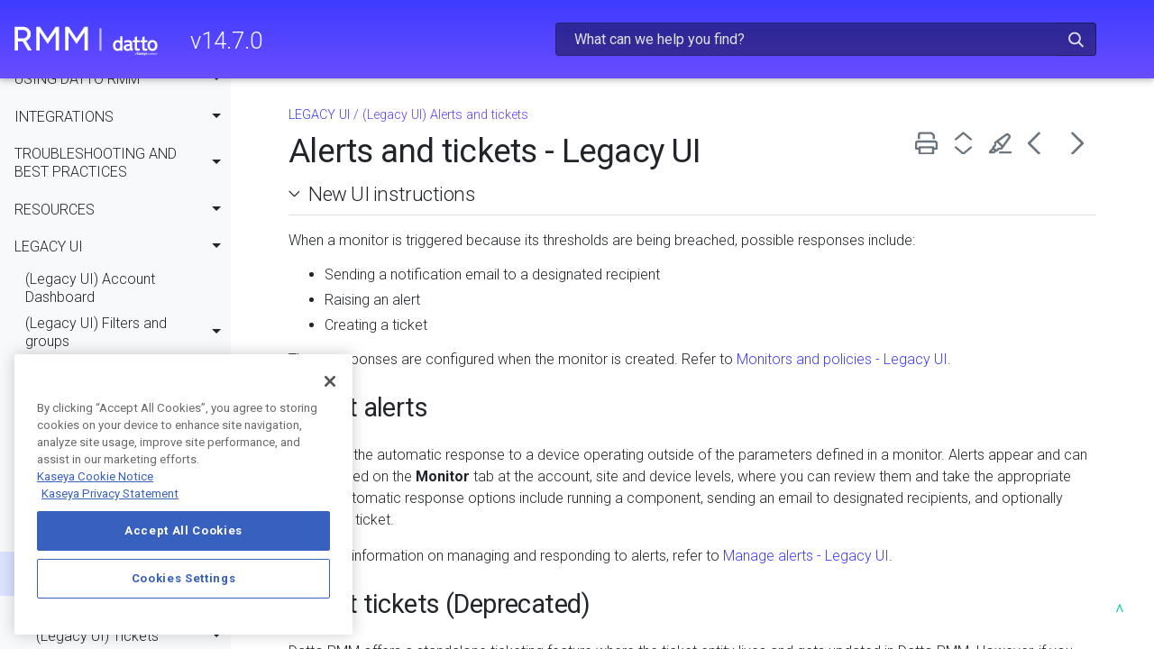

--- FILE ---
content_type: text/html
request_url: https://rmm.datto.com/help/en/Content/4WEBPORTAL/AlertsTickets/ALERTSTICKETS.htm
body_size: 5700
content:
<!DOCTYPE html>
<html xmlns:MadCap="http://www.madcapsoftware.com/Schemas/MadCap.xsd" lang="en-us" xml:lang="en-us" class="_Skins_HTML5___Side_Navigation_Skin" data-mc-search-type="Stem" data-mc-help-system-file-name="Default.xml" data-mc-path-to-help-system="../../../" data-mc-output-analytics-server="https://kaseyaltd.api.madcapcentral.com/" data-mc-output-analytics-topic-id="1xBCeJNnhjDaSwHw8EprVUB0IMGyes40Zegp7iVsVOSuZyRrpo+uhVB1+Y/xsOMs3rm7JUqKFaN3IP2hEeTrOIJnUY0duXLxcnJHdrWGasLtUD8r6DDIuPC9TQd76AhPs5AC45DxID9dJTglEeTy/WcgPRuskd3Yu/U/XTbQnVI2x0+mDlmhGhloedAgVF7y" data-mc-has-content-body="True" data-mc-toc-path="LEGACY UI" data-mc-target-type="WebHelp2" data-mc-runtime-file-type="Topic;Default" data-mc-preload-images="false" data-mc-in-preview-mode="false" data-mc-medium="non-print">
    <head>
        <meta name="viewport" content="width=device-width, initial-scale=1.0" />
        <meta charset="utf-8" />
        <meta http-equiv="Content-Type" content="text/html; charset=utf-8" />
        <meta name="description" content="This content pertains to the legacy UI." /><title>Alerts and tickets - Legacy UI</title>
        <meta http-equiv="Cache-control" content="no-cache" />
        <!-- Google Tag Manager -->
        <!-- End Google Tag Manager -->
        <link href="../../../Skins/Default/Stylesheets/Slideshow.css" rel="stylesheet" type="text/css" data-mc-generated="True" />
        <link href="../../../Skins/Default/Stylesheets/TextEffects.css" rel="stylesheet" type="text/css" data-mc-generated="True" />
        <link href="../../../Skins/Default/Stylesheets/Topic.css" rel="stylesheet" type="text/css" data-mc-generated="True" />
        <link href="../../../Skins/Default/Stylesheets/Components/Styles.css" rel="stylesheet" type="text/css" data-mc-generated="True" />
        <link href="../../../Skins/Default/Stylesheets/Components/Tablet.css" rel="stylesheet" type="text/css" data-mc-generated="True" />
        <link href="../../../Skins/Default/Stylesheets/Components/Mobile.css" rel="stylesheet" type="text/css" data-mc-generated="True" />
        <link href="../../../Skins/Default/Stylesheets/Components/Print.css" rel="stylesheet" type="text/css" data-mc-generated="True" />
        <link href="../../../Skins/Fluid/Stylesheets/foundation.6.2.3.css" rel="stylesheet" type="text/css" data-mc-generated="True" />
        <link href="../../../Skins/Fluid/Stylesheets/Styles.css" rel="stylesheet" type="text/css" data-mc-generated="True" />
        <link href="../../../Skins/Fluid/Stylesheets/Tablet.css" rel="stylesheet" type="text/css" data-mc-generated="True" />
        <link href="../../../Skins/Fluid/Stylesheets/Mobile.css" rel="stylesheet" type="text/css" data-mc-generated="True" />
        <link href="../../../Skins/Fluid/Stylesheets/Print.css" rel="stylesheet" type="text/css" data-mc-generated="True" />
        <link href="../../Resources/Stylesheets/Styles.css" rel="stylesheet" type="text/css" />
        <style>/*&lt;meta /&gt;*/

.button.copy-url-button
{
	-pie-background: linear-gradient(transparent, transparent);
}

.button.print-button
{
	-pie-background: linear-gradient(transparent, transparent);
}

.button.expand-all-button
{
	-pie-background: linear-gradient(transparent, transparent);
}

.button.remove-highlight-button
{
	-pie-background: linear-gradient(transparent, transparent);
}

.button.back-button
{
	-pie-background: linear-gradient(transparent, transparent);
}

.button.forward-button
{
	-pie-background: linear-gradient(transparent, transparent);
}

.button.collapse-all-button
{
	-pie-background: linear-gradient(transparent, transparent);
}

.needs-pie
{
	behavior: url('../../../Resources/Scripts/PIE-no-motw.htc');
}

</style>
        <script src="../../../Resources/Scripts/jquery.min.js" type="text/javascript">
        </script>
        <script src="../../../Resources/Scripts/purify.min.js" type="text/javascript" defer="defer">
        </script>
        <script src="../../../Resources/Scripts/require.min.js" type="text/javascript" defer="defer">
        </script>
        <script src="../../../Resources/Scripts/require.config.js" type="text/javascript" defer="defer">
        </script>
        <script src="../../../Resources/Scripts/foundation.6.2.3_custom.js" type="text/javascript" defer="defer">
        </script>
        <script src="../../../Resources/Scripts/plugins.min.js" type="text/javascript" defer="defer">
        </script>
        <script src="../../../Resources/Scripts/MadCapAll.js" type="text/javascript" defer="defer">
        </script>
        <script type="text/javascript" src="../../Resources/Scripts/prism.js">
        </script>
        <script>/* <![CDATA[ */(function(w,d,s,l,i){w[l]=w[l]||[];w[l].push({'gtm.start':
			new Date().getTime(),event:'gtm.js'});var f=d.getElementsByTagName(s)[0],
			j=d.createElement(s),dl=l!='dataLayer'?'&amp;l='+l:'';j.async=true;j.src=
			'https://www.googletagmanager.com/gtm.js?id='+i+dl;f.parentNode.insertBefore(j,f);
		})(window,document,'script','dataLayer','GTM-KSHC3QT');/* ]]> */</script>
        <script type="text/javascript" src="../../../Skins/Default/Scripts/Toolbar.js">
        </script>
    </head>
    <body>
        <div class="foundation-wrap off-canvas-wrapper">
            <div class="off-canvas-wrapper-inner" data-off-canvas-wrapper="">
                <aside class="off-canvas position-left" role="complementary" id="offCanvas" data-off-canvas="" data-position="left" data-mc-ignore="true">
                    <ul class="off-canvas-drilldown vertical menu off-canvas-list" data-drilldown="" data-mc-back-link="Go Back" data-mc-css-tree-node-expanded="is-drilldown-submenu-parent" data-mc-css-tree-node-collapsed="is-drilldown-submenu-parent" data-mc-css-sub-menu="vertical menu slide-in-left is-drilldown-submenu" data-mc-include-indicator="False" data-mc-include-icon="False" data-mc-include-parent-link="True" data-mc-include-back="True" data-mc-defer-expand-event="True" data-mc-expand-event="click.zf.drilldown" data-mc-toc="True">
                    </ul>
                </aside>
                <div class="off-canvas-content inner-wrap" data-off-canvas-content="">
                    <div data-sticky-container="" class="title-bar-container">
                        <nav class="title-bar tab-bar sticky" aria-label="Main navigation and search" data-sticky="" data-options="marginTop:0" style="width:100%" data-sticky-on="only screen and (max-device-width: 1279px)" data-mc-ignore="true"><a class="skip-to-content fluid-skip showOnFocus" href="#">Skip To Main Content</a>
                            <div class="middle title-bar-section outer-row clearfix">
                                <div class="menu-icon-container relative clearfix">
                                    <div class="central-account-wrapper">
                                        <div class="central-dropdown"><a class="central-account-drop"><span class="central-account-image"></span><span class="central-account-text">Account</span></a>
                                            <div class="central-dropdown-content"><a class="MCCentralLink central-dropdown-content-settings">Settings</a>
                                                <hr class="central-separator" /><a class="MCCentralLink central-dropdown-content-logout">Logout</a>
                                            </div>
                                        </div>
                                    </div>
                                    <button class="menu-icon" aria-label="Show Navigation Panel" data-toggle="offCanvas"><span></span>
                                    </button>
                                </div>
                            </div>
                            <div class="title-bar-layout outer-row">
                                <div class="logo-wrapper"><a class="logo" href="../../0HOME/Home.htm" alt="Logo"></a>
                                </div>
                                <div class="navigation-wrapper nocontent">
                                    <ul class="navigation clearfix" data-mc-css-tree-node-has-children="has-children" data-mc-css-sub-menu="sub-menu" data-mc-expand-event="mouseenter" data-mc-top-nav-menu="True" data-mc-max-depth="3" data-mc-include-icon="False" data-mc-include-indicator="False" data-mc-include-children="True" data-mc-include-siblings="True" data-mc-include-parent="True" data-mc-toc="True">
                                        <li class="placeholder" style="visibility:hidden"><a>placeholder</a>
                                        </li>
                                    </ul>
                                </div>
                                <div class="central-account-wrapper">
                                    <div class="central-dropdown"><a class="central-account-drop"><span class="central-account-image"></span><span class="central-account-text">Account</span></a>
                                        <div class="central-dropdown-content"><a class="MCCentralLink central-dropdown-content-settings">Settings</a>
                                            <hr class="central-separator" /><a class="MCCentralLink central-dropdown-content-logout">Logout</a>
                                        </div>
                                    </div>
                                </div>
                                <div class="nav-search-wrapper">
                                    <div class="nav-search row">
                                        <form class="search" action="#">
                                            <div class="search-bar search-bar-container needs-pie">
                                                <input class="search-field needs-pie" type="search" aria-label="Search Field" placeholder="What can we help you find?" />
                                                <div class="search-filter-wrapper"><span class="invisible-label" id="search-filters-label">Filter: </span>
                                                    <div class="search-filter" aria-haspopup="true" aria-controls="sf-content" aria-expanded="false" aria-label="Search Filter" title="All Files" role="button" tabindex="0">
                                                    </div>
                                                    <div class="search-filter-content" id="sf-content">
                                                        <ul>
                                                            <li>
                                                                <button class="mc-dropdown-item" aria-labelledby="search-filters-label filterSelectorLabel-00001"><span id="filterSelectorLabel-00001">All Files</span>
                                                                </button>
                                                            </li>
                                                        </ul>
                                                    </div>
                                                </div>
                                                <div class="search-submit-wrapper" dir="ltr">
                                                    <div class="search-submit" title="To search for a phrase, put your query in quotation marks." role="button" tabindex="0"><span class="invisible-label">Submit Search</span>
                                                    </div>
                                                </div>
                                            </div>
                                        </form>
                                    </div>
                                </div>
                            </div>
                        </nav>
                    </div>
                    <div class="main-section">
                        <div class="row outer-row sidenav-layout">
                            <nav class="sidenav-wrapper">
                                <div class="sidenav-container">
                                    <ul class="off-canvas-accordion vertical menu sidenav" data-accordion-menu="" data-mc-css-tree-node-expanded="is-accordion-submenu-parent" data-mc-css-tree-node-collapsed="is-accordion-submenu-parent" data-mc-css-sub-menu="vertical menu accordion-menu is-accordion-submenu nested" data-mc-include-indicator="False" data-mc-include-icon="False" data-mc-include-parent-link="False" data-mc-include-back="False" data-mc-defer-expand-event="True" data-mc-expand-event="click.zf.accordionMenu" data-mc-toc="True" data-mc-side-nav-menu="True">
                                    </ul>
                                </div>
                            </nav>
                            <div class="body-container">
                                <div data-mc-content-body="True">
                                    <div id="skin-heading">
                                        <p class="Title-bar">&#160;v<span class="mc-variable General.Version variable">14.7.0</span></p>
                                    </div>
                                    <script type="text/javascript">/*<![CDATA[*/
			$(document).ready(function(){
			$("#skin-heading").appendTo("div.logo-wrapper");
			});
		/*]]>*/</script>
                                    <div class="sidenav_content">
                                        <p><a name="Top"></a>
                                        </p>
                                        <div class="nocontent">
                                            <div class="MCBreadcrumbsBox_0 breadcrumbs" role="navigation" aria-label="Breadcrumbs" data-mc-breadcrumbs-divider=" / " data-mc-breadcrumbs-count="6" data-mc-toc="True"><span class="MCBreadcrumbsPrefix"> </span>
                                            </div>
                                        </div>
                                        <div class="buttons popup-container clearfix topicToolbarProxy _Skins_Toolbar mc-component nocontent" style="mc-topic-toolbar-items: ;">
                                            <div class="button-group-container-left">
                                                <button class="button needs-pie copy-url-button" title="Copy topic URL">
                                                    <div>
                                                        <div role="img" class="button-icon-wrapper" aria-label="Copy URL">
                                                            <div class="button-icon"> </div>
                                                        </div>
                                                    </div>
                                                </button>
                                                <button class="button needs-pie print-button" title="Print">
                                                    <div>
                                                        <div role="img" class="button-icon-wrapper" aria-label="Print">
                                                            <div class="button-icon"> </div>
                                                        </div>
                                                    </div>
                                                </button>
                                                <button class="button needs-pie expand-all-button" data-state1-class="expand-all-button" data-state2-class="collapse-all-button" data-state2-title="Collapse all" title="Expand all" data-state1-title="Expand all">
                                                    <div>
                                                        <div role="img" class="button-icon-wrapper" aria-label="Expand all">
                                                            <div class="button-icon"> </div>
                                                        </div>
                                                    </div>
                                                </button>
                                                <button class="button needs-pie remove-highlight-button" title="Remove highlights">
                                                    <div>
                                                        <div role="img" class="button-icon-wrapper" aria-label="Remove highlights">
                                                            <div class="button-icon"> </div>
                                                        </div>
                                                    </div>
                                                </button>
                                                <button class="button needs-pie back-button" onclick="window.history.back();" title="Back">
                                                    <div>
                                                        <div role="img" class="button-icon-wrapper" aria-label="Back">
                                                            <div class="button-icon"> </div>
                                                        </div>
                                                    </div>
                                                </button>
                                                <button class="button needs-pie forward-button" onclick="window.history.forward();" title="Forward">
                                                    <div>
                                                        <div role="img" class="button-icon-wrapper" aria-label="Forward">
                                                            <div class="button-icon"> </div>
                                                        </div>
                                                    </div>
                                                </button>
                                            </div>
                                        </div>
                                        <div role="main" id="mc-main-content">
                                            <h1><a name="kanchor156"></a>Alerts and tickets - Legacy UI</h1>
                                            <div class="MCDropDown MCDropDown_Closed dropDown"><span class="MCDropDownHead dropDownHead"><a href="#" class="MCDropDownHotSpot dropDownHotspot MCDropDownHotSpot_ MCHotSpotImage" aria-expanded="false"><img class="MCDropDown_Image_Icon" src="../../../Skins/Default/Stylesheets/Images/transparent.gif" height="12" width="16" alt="Closed" data-mc-alt2="Open" />New UI&#160;instructions</a></span>
                                                <div class="MCDropDownBody dropDownBody">
                                                    <p class="Callout">Refer to <a href="../../3NEWUI/Alerts/Alerts.htm" class="MCXref xref" xrefformat="{paratext}">Alerts</a> and <a href="../../3NEWUI/Tickets/CreateATicket.htm" class="MCXref xref" xrefformat="{paratext}">Creating a ticket</a>.</p>
                                                </div>
                                            </div>
                                            <p>When a monitor is triggered because its thresholds are being breached, possible responses include:</p>
                                            <ul>
                                                <li>Sending a notification email to a designated recipient</li>
                                                <li>Raising an alert</li>
                                                <li>Creating a ticket</li>
                                            </ul>
                                            <p>These responses are configured when the monitor is created. Refer to <a href="../Monitor/MONITORSPOLICIES.htm" class="MCXref xref" xrefformat="{paratext}">Monitors and policies - Legacy UI</a>.</p>
                                            <h2>About alerts</h2>
                                            <p>An alert is the automatic response to a device operating outside of the parameters defined in a monitor. Alerts appear and can be managed on the <strong>Monitor</strong> tab at the account, site and device levels, where you can review them and take the appropriate action. Automatic response options include running a component, sending an email to designated recipients, and optionally creating a ticket.</p>
                                            <p>For more information on managing and responding to alerts, refer to <a href="Alerts.htm" class="MCXref xref" xrefformat="{paratext}">Manage alerts - Legacy UI</a>.</p>
                                            <h2><a name="About_Tickets"></a>About tickets (Deprecated)&#160;</h2>
                                            <p data-mc-conditions="Language.EnglishOnly,FileStatus.Integrations">Datto RMM offers a standalone ticketing feature where the ticket entity lives and gets updated in Datto RMM. However, if you have integrated your Datto RMM account with Autotask or ConnectWise, you will be able to use integrated ticketing, with the ticket entity living in your PSA system. For more information about the integrations, refer to <a href="../../2SETUP/Integrations/AutotaskIntegration.htm" class="MCXref xref" xrefformat="{paratext}">Autotask Integration</a> and <a href="../../2SETUP/Integrations/3rdPartyIntegrations/ConnectWise.htm" class="MCXref xref" xrefformat="{paratext}">ConnectWise PSA Integration</a>.</p>
                                            <p>Tickets can be created in three ways:</p>
                                            <ul>
                                                <li>In the Web Portal, users with access to the <strong>Support</strong> tab at the account, site, or device level can manually create a ticket. Refer to <a href="WebPortalTicketing.htm" class="MCXref xref" xrefformat="{paratext}">Web Portal ticketing - Legacy UI</a>.</li>
                                                <li>Monitors can be configured to automatically create a ticket in addition to a notification email. Refer to <a href="../Monitor/CreateManageMonitor.htm#Create" class="MCXref xref" xrefformat="{paratext}">Create a monitor</a>.</li>
                                                <li>Tickets can be created by end users. Refer to <a href="../../5AGENT/AgentTicketing.htm" class="MCXref xref" xrefformat="{paratext}">Agent ticketing for end users</a>.</li>
                                            </ul>
                                            <p>All tickets are managed in the Web Portal. Refer to <a href="ManageTickets.htm" class="MCXref xref" xrefformat="{paratext}">(Deprecated)&#160;Managing tickets - Legacy UI</a>.</p>
                                            <p>If the  ticketing features Datto RMM offers are not sufficient for your needs, Datto RMM integrates with several other PSA solutions. For information on PSA integrations, refer to <a href="../../2SETUP/Integrations/3rdPartyIntegrations/3rdPARTYINTEGRATIONS.htm" class="MCXref xref" xrefformat="{paratext}">Third-party integrations</a>.</p>
                                        </div>
                                        <p>&#160;</p>
                                        <table style="width: 100%; border-left-style: none; border-left-width: 0px; border-left-color: #dcdcdc; border-right-style: none; border-right-width: 0px; border-right-color: #dcdcdc; border-top-style: none; border-top-width: 0px; border-top-color: #dcdcdc; border-bottom-style: none; border-bottom-width: 0px; border-bottom-color: #dcdcdc; margin-left: 0; margin-right: auto;">
                                            <col style="width: 66px;" />
                                            <col />
                                            <tbody>
                                                <tr data-mc-conditions="">
                                                    <td style="text-align: center; vertical-align: middle; padding-left: 8px; padding-right: 6px; padding-top: 6px; padding-bottom: 6px; border-left-style: none; border-left-width: 0px; border-left-color: #ffffff; border-right-style: none; border-right-width: 0px; border-right-color: #ffffff; border-top-style: none; border-top-width: 0px; border-top-color: #ffffff; border-bottom-style: none; border-bottom-width: 0px; border-bottom-color: #ffffff;">
                                                        <img src="../../Resources/Images/_SystemImages/MasterPageImages/helpdesk.png" class="img_noThumbnail" />
                                                    </td>
                                                    <td style="vertical-align: middle; padding-left: 8px; padding-right: 6px; padding-top: 6px; padding-bottom: 6px; border-left-style: none; border-left-width: 0px; border-left-color: #ffffff; border-right-style: none; border-right-width: 0px; border-right-color: #ffffff; border-top-style: none; border-top-width: 0px; border-top-color: #ffffff; border-bottom-style: none; border-bottom-width: 0px; border-bottom-color: #ffffff;"><a href="https://helpdesk.kaseya.com/hc/requests/new" target="_blank">Need help? Submit a Kaseya Helpdesk request.</a>
                                                    </td>
                                                </tr>
                                                <tr data-mc-conditions="">
                                                    <td style="text-align: center; vertical-align: middle; padding-left: 8px; padding-right: 6px; padding-top: 6px; padding-bottom: 6px; border-left-style: none; border-left-width: 0px; border-left-color: #ffffff; border-right-style: none; border-right-width: 0px; border-right-color: #ffffff; border-top-style: none; border-top-width: 0px; border-top-color: #ffffff; border-bottom-style: none; border-bottom-width: 0px; border-bottom-color: #ffffff;">
                                                        <img src="../../Resources/Images/_SystemImages/MasterPageImages/chat.png" class="img_noThumbnail" />
                                                    </td>
                                                    <td style="vertical-align: middle; padding-left: 8px; padding-right: 6px; padding-top: 6px; padding-bottom: 6px; border-left-style: none; border-left-width: 0px; border-left-color: #ffffff; border-right-style: none; border-right-width: 0px; border-right-color: #ffffff; border-top-style: none; border-top-width: 0px; border-top-color: #ffffff; border-bottom-style: none; border-bottom-width: 0px; border-bottom-color: #ffffff;"><a href="https://community.kaseya.com/" target="_blank">Want to talk about it? Head over to Kaseya Community.</a>
                                                    </td>
                                                </tr>
                                                <tr>
                                                    <td style="text-align: center; vertical-align: middle; padding-left: 8px; padding-right: 6px; padding-top: 6px; padding-bottom: 6px; border-left-style: none; border-left-width: 0px; border-left-color: #ffffff; border-right-style: none; border-right-width: 0px; border-right-color: #ffffff; border-top-style: none; border-top-width: 0px; border-top-color: #ffffff; border-bottom-style: none; border-bottom-width: 0px; border-bottom-color: #ffffff;">
                                                        <img src="../../Resources/Images/_SystemImages/MasterPageImages/ideas.png" class="img_noThumbnail" />
                                                    </td>
                                                    <td style="vertical-align: middle; padding-left: 8px; padding-right: 6px; padding-top: 6px; padding-bottom: 6px; border-left-style: none; border-left-width: 0px; border-left-color: #ffffff; border-right-style: none; border-right-width: 0px; border-right-color: #ffffff; border-top-style: none; border-top-width: 0px; border-top-color: #ffffff; border-bottom-style: none; border-bottom-width: 0px; border-bottom-color: #ffffff;"><a href="https://community.kaseya.com/categories/kaseya-ideas-portal" target="_blank">Have a new feature idea? Visit the Kaseya Ideas portal.</a>
                                                    </td>
                                                </tr>
                                                <tr data-mc-conditions="">
                                                    <td style="text-align: center;vertical-align: middle;padding-left: 8px;padding-right: 6px;padding-top: 6px;padding-bottom: 6px;border-left-style: none;border-left-width: 0px;border-left-color: #ffffff;border-right-style: none;border-right-width: 0px;border-right-color: #ffffff;border-top-style: none;border-top-width: 0px;border-top-color: #ffffff;border-bottom-style: none;border-bottom-width: 0px;border-bottom-color: #ffffff;">
                                                        <img src="../../Resources/Images/_SystemImages/MasterPageImages/feedback.png" class="img_noThumbnail" />
                                                    </td>
                                                    <td style="vertical-align: middle;padding-left: 8px;padding-right: 6px;padding-top: 6px;padding-bottom: 6px;border-left-style: none;border-left-width: 0px;border-left-color: #ffffff;border-right-style: none;border-right-width: 0px;border-right-color: #ffffff;border-top-style: none;border-top-width: 0px;border-top-color: #ffffff;border-bottom-style: none;border-bottom-width: 0px;border-bottom-color: #ffffff;">
                                                        <script type="text/javascript" src="../../Resources/Scripts/CallFeedback.js">
                                                        </script><a href="javascript:(function()%7BSendLinkByMail()%3B%7D)()%3B">Provide feedback for the Documentation team.</a>
                                                    </td>
                                                </tr>
                                            </tbody>
                                        </table>
                                        <p>&#160;</p>
                                        <div>
                                            <p><strong>Was this article helpful?</strong>
                                            </p>
                                            <button class="feedback-button feedback-yes" onclick="SendYesFeedback();" title="Yes, this article was helpful." alt="Yes, this article was helpful.">Yes</button>&#160;<button class="feedback-button feedback-no" onclick="SendNoFeedback();" title="No, this article wasn't helpful." alt="No, this article wasn't helpful.">No</button></div>
                                        <br />
                                        <p><a href="#Top"><a href="#Top" class="GoToTop">^</a></a>
                                        </p>
                                        <p><span style="color: #212529;">Copyright © <span class="mc-variable General.CurrentYear variable">2026</span> Kaseya</span> <span style="color: #212529;"> | </span> <a href="https://www.kaseya.com/legal/kaseya-privacy-statement/" target="_blank" style="color: #3e3cff;">Privacy Policy</a> <span style="color: #212529;"> | </span> <a href="#" class="optanon-toggle-display" style="color: #3e3cff;">Cookies Settings</a> <span style="color: #212529;"> | </span> <a href="https://www.kaseya.com/legal/website-terms-of-use/" target="_blank" style="color: #3e3cff;">Website Terms of Use</a></p>
                                    </div>
                                </div>
                            </div>
                        </div>
                    </div><a data-close="true"></a>
                </div>
            </div>
        </div>
    </body>
</html>

--- FILE ---
content_type: text/css
request_url: https://rmm.datto.com/help/en/Content/Resources/Stylesheets/Styles.css
body_size: 6269
content:
/*<meta conditions="_SystemFile.SystemFile" />*/

@import url('prism.css');

@import url('https://fonts.googleapis.com/css2?family=Roboto:ital,wght@0,300;0,400;0,500;0,700;1,300;1,400;1,500;1,700&display=swap');

@namespace MadCap url(http://www.madcapsoftware.com/Schemas/MadCap.xsd);

body
{
	font-family: 'Roboto', Arial, Helvetica, sans-serif;
	font-weight: 300;
	font-size: 12pt;
}

html
{
	--padding-left: 20px;
}

html.home-topic	/*Used on home topic to override padding set in the skin*/
{
	
}

html.home-topic .body-container	/*Overrides padding set in the skin*/
{
	padding: 0;
}

html.home-topic .main-section > .outer-row	/*Overrides padding set in the skin when in tablet/mobile*/
{
	max-width: 100%;
	padding: 0;
}

.search-field:focus::placeholder
{
	color: transparent !important;
}

h1	/*First level heading*/
{
	letter-spacing: -.02em;
	mc-next-tag: p;
	padding-left: 0;
	margin-top: 8px;
	margin: 0px;
	font-size: 2.3em;
	color: #212529;
	font-family: 'Roboto', Arial, Helvetica, sans-serif;
	font-weight: 400;
}

h1.KB_Question,
h1.KB_Resolution
{
	font-size: 1.2em;
	font-family: 'Roboto', Arial, Helvetica, sans-serif;
	font-weight: 300;
	color: #212529;
	letter-spacing: -0.01em;
	line-height: 1.2;
}

h1.KB_Question::before,
h1.KB_Resolution::before
{
	display: inline-block;
	vertical-align: baseline;
	font-size: 1.2em;
	font-weight: 500;
	font-family: 'Roboto', Arial, Helvetica, sans-serif;
	padding: 4px 10px;
	border-radius: 6px;
	margin-right: 0.5em;
	letter-spacing: 0.03em;
	position: relative;
	top: 0.5px;
}

h1.KB_Question::before
{
	content: "Question";
	color: #994ffa;
	background-color: #f3e8ff;
}

h1.KB_Resolution::before
{
	content: "Answer";
	color: #0acfa8;
	background-color: #e6fbf8;
}

h2	/*Second level heading*/
{
	letter-spacing: -.02em;
	font-size: 1.8em;
	mc-heading-level: 0;
	color: #212529;
	font-family: 'Roboto', Arial, Helvetica, sans-serif;
	font-weight: 400;
}

h3	/*Third level heading*/
{
	letter-spacing: -.02em;
	font-size: 1.4em;
	mc-heading-level: 0;
	color: #212529;
	font-family: 'Roboto', Arial, Helvetica, sans-serif;
	font-weight: 400;
}

h4	/*Fourth level heading*/
{
	letter-spacing: -.02em;
	mc-heading-level: 0;
	font-size: 1.2em;
	color: #212529;
	font-family: 'Roboto', Arial, Helvetica, sans-serif;
	font-weight: 400;
}

h5	/*Fifth level heading */
{
	letter-spacing: -.02em;
	font-size: 1em;
	mc-heading-level: 0;
	color: #212529;
	font-family: 'Roboto', Arial, Helvetica, sans-serif;
	font-weight: 500;
}

h6	/*Try really hard not to use a sixth level heading. Seriously.*/
{
	letter-spacing: -.02em;
	font-size: .85em;
	mc-heading-level: 0;
	font-weight: normal;
	font-color: inherit;
	color: #212529;
	font-family: 'Roboto', Arial, Helvetica, sans-serif;
}

p	/*Paragraph content*/
{
	font-size: 1em;
	font-family: 'Roboto', Arial, Helvetica, sans-serif;
	font-weight: 300;
	line-height: 1.5em;
	padding-left: 0;
	color: #212529;
}

bold
{
	font-weight: bold;
}

strong
{
	font-weight: 700;
	color: #212529;
}

ol,
ul
{
	letter-spacing: .25;
	line-height: 20pt;
	margin-top: 0px;
	margin-bottom: 0px;
}

ol
{
	margin-left: -20px;
	margin: 1.12em 0;
	margin-bottom: 0px;
	margin-top: 0px;
	font-family: 'Roboto', Arial, Helvetica, sans-serif;
	font-weight: 300;
	line-height: 15pt;
	color: #212529;
}

ul
{
	margin-left: 0px;
	font-family: 'Roboto', Arial, Helvetica, sans-serif;
	font-weight: 300;
	line-height: 15pt;
	color: #212529;
}

li
{
	margin-top: 6pt;
	font-family: 'Roboto', Arial, Helvetica, sans-serif;
	font-weight: 300;
	padding-left: 0px;
	color: #212529;
}

a,
MadCap|xref
{
	font-family: 'Roboto', Arial, Helvetica, sans-serif;
	font-weight: 300;
	font-style: normal;
	text-decoration: none;
	color: #3e3cff;
}

a:hover,
MadCap|xref:hover
{
	text-decoration: underline;
	color: #3533d9;
}

a:active,
MadCap|xref:active
{
	text-decoration: underline;
	color: #2a29a5;
}

a.hiddenLink
{
	display: none;
}

a.home-button
{
	display: block;
	padding: 10px;
	width: 100%;
	text-decoration: none;
	color: #3e3cff;
}

a.HomeLinks
{
	letter-spacing: -.02em;
	font-size: 1.1em;
	line-height: 1em;
	color: #3e3cff;
}

a.HomeLinks:hover
{
	color: #3533d9;
	text-decoration: underline;
}

a.HomeLinks:active
{
	color: #2a29a5;
}

MadCap|xref.StepNoPageNum
{
	mc-format: 'step {paranum}';
	text-decoration: none;
}

MadCap|dropDownBody
{
	padding-left: 10px;
	padding: 10px 30px 0 10px;
}

MadCap|dropDown
{
	mc-image-position: left;
	mc-image-spacing: 10px;
	padding: 10px 0 10px 0px;
	mc-closed-image: url('../Images/_SystemImages/StylesheetImages/closed.png');
	mc-open-image: url('../Images/_SystemImages/StylesheetImages/open.png');
	border-bottom: 1px solid #dee2e6;
}

MadCap|dropDownHotspot
{
	cursor: hand;
	text-decoration: none;
	border-bottom: none;
	letter-spacing: -.02em;
	font-size: 1.4em;
	font-family: 'Roboto', Arial, Helvetica, sans-serif;
	color: #212529;
	font-weight: 300;
}

MadCap|bodyProxy
{
	margin-left: 0px;
	margin: 0px;
}

MadCap|breadcrumbsProxy
{
	border-bottom-width: 0;
	margin-left: 0px;
	margin-bottom: 0px;
	mc-breadcrumbs-count: 6;
	mc-breadcrumbs-divider: ' / ';
	font-family: 'Roboto', Helvetica, Arial, sans-serif;
	mc-breadcrumbs-prefix: ' ';
	font-size: .9em;
	color: #5e42ff;
}

a.MCBreadcrumbsLink
{
	font-family: 'Roboto', Helvetica, Arial, sans-serif;
	font-size: 1em;
	color: #3e3cff;
}

MadCap|expandingHead
{
	font-style: italic;
	font-weight: normal;
	cursor: hand;
	text-decoration: none;
	color: #212529;
}

MadCap|expandingBody
{
	font-style: italic;
	color: #212529;
}

MadCap|miniTocProxy
{
	border-top-color: transparent;
	border-top-width: 0px;
	font-size: 1em;
	font-family: 'Roboto', Arial, Helvetica, sans-serif;
	font-weight: 300;
	line-height: 1em;
	background: #f8f9fa;
}

a.custom-link
{
	opacity: 0;
	transition: opacity 0.3s ease-in-out;
}

h2:hover a.custom-link
{
	opacity: 1;
}

h3:hover a.custom-link
{
	opacity: 1;
}

a.custom-link:hover
{
	opacity: 1;
}

span.MCDropDownHead.dropDownHead:hover a.custom-link
{
	opacity: 1;
}

p.MiniTOC1
{
	font-family: 'Roboto', Arial, Helvetica, sans-serif;
	font-weight: 300;
	line-height: 1em;
	color: #3e3cff;
}

p.MiniTOC2
{
	font-family: 'Roboto', Arial, Helvetica, sans-serif;
	font-weight: 300;
	line-height: 1em;
	color: #3e3cff;
}

p.MiniTOC3
{
	font-family: 'Roboto', Arial, Helvetica, sans-serif;
	font-weight: 300;
	line-height: 1em;
	color: #3e3cff;
}

p.MiniTOC4
{
	font-family: 'Roboto', Arial, Helvetica, sans-serif;
	font-weight: 300;
	line-height: 1em;
	color: #3e3cff;
}

p.MiniTOC5
{
	font-family: 'Roboto', Arial, Helvetica, sans-serif;
	font-weight: 300;
	line-height: 1em;
	color: #3e3cff;
}

p.MiniTOC6
{
	font-family: 'Roboto', Arial, Helvetica, sans-serif;
	font-weight: 300;
	line-height: 1em;
	color: #3e3cff;
}

p.MiniTOC7
{
	font-family: 'Roboto', Arial, Helvetica, sans-serif;
	font-weight: 300;
	color: #3e3cff;
}

p.MiniTOC8
{
	font-family: 'Roboto', Arial, Helvetica, sans-serif;
	font-weight: 300;
	line-height: 1em;
	color: #3e3cff;
}

p.MiniTOC9
{
	font-family: 'Roboto', Arial, Helvetica, sans-serif;
	font-weight: 300;
	color: #3e3cff;
}

MadCap|popupBody
{
	font-family: 'Roboto', Arial, Helvetica, sans-serif;
	font-weight: 300;
	padding: 10;
	border-radius: 0;
	border-left-width: 1px;
	color: #5487f5;
	background-color: #e9ecef;
	border: solid 1px #5e42ff;
}

MadCap|popup
{
	border: none 0px transparent;
	color: #5487f5;
}

.title-bar-container
{
	box-shadow: 0px 4px 8px 0px rgba(0, 0, 0, 0.12), 0px 2px 4px rgba(0, 0, 0, 0.14);
	/*creates the shadow effect in the header*/
}

p.Title-bar
{
	padding-left: 10px;
	padding-top: 10px;
	margin: 0px;
	font-size: 1.6em;
	color: #ffffff;
	font-family: 'Roboto', Arial, Helvetica, sans-serif;
}

p.Version	/*Use only for the Version number on master pages.*/
{
	font-family: 'Roboto', Arial, Helvetica, sans-serif;
	color: #5e42ff;
	font-size: 1.1em;
	padding-left: 25px;
	padding-bottom: 5px;
}

p.GoToTop	/*Use only for the Go To Top link on the master page for other topics.*/
{
	bottom: 0px;
	position: fixed;
	right: 1%;
	top: 90%;
	z-index: 99;
	font-family: 'Roboto', Arial, Helvetica, sans-serif;
	font-weight: 300;
	padding: 20px;
	padding-left: 20px;
	color: #0acfa8;
}

a.GoToTop
{
	font-family: 'Roboto', Arial, Helvetica, sans-serif;
	font-weight: 300;
	font-size: 1.5em;
	bottom: 0px;
	position: fixed;
	right: 1%;
	top: 90%;
	z-index: 99;
	padding: 20px;
	padding-left: 20px;
	text-align: center;
	color: #0acfa8;
}

a.GoToTop:hover
{
	color: #09b995;
	text-decoration: none;
}

.content-box {
	background-color: #f0f3ff;
	border-radius: 12px;
	padding: 1rem 2rem 1rem 2rem;
	text-align: left;
}

.banner {
	background-color: #f0f3ff;
	border-radius: 12px;
	padding: 1rem 1rem 1rem 1rem;
	text-align: left;
}

img
{
	margin-top: 8px;
	margin-left: 0px;
	margin-bottom: 0px;
	border-left-style: none;
	border-left-width: 0px;
	border-right-style: none;
	border-right-width: 0px;
	border-top-style: none;
	border-top-width: 0px;
	border-bottom-style: none;
	border-bottom-width: 0px;
	font-family: 'Roboto', Arial, Helvetica, sans-serif;
	font-weight: 300;
	border: none 0px transparent;
	mc-thumbnail-max-width: auto;
	mc-thumbnail-max-height: 150px;
	max-width: 100%;
	mc-thumbnail: popup;
}

img:hover
{
	cursor: zoom-in;
}

img.border
{
	border: 1px solid rgba(0, 0, 0, 0.2);
}

img.img_noThumbnail
{
	z-index: 2;
	mso-wrap-distance-left: 0;
	mso-wrap-distance-right: 0;
	mso-position-vertical-relative: line;
	margin-left: 0pt;
	border-left-style: none;
	border-left-width: 0px;
	border-right-style: none;
	border-right-width: 0px;
	border-top-style: none;
	border-top-width: 0px;
	border-bottom-style: none;
	border-bottom-width: 0px;
	font-family: 'Roboto', Arial, Helvetica, sans-serif;
	font-weight: 300;
	max-width: 100%;
	mc-thumbnail: none;
}

img.ntb	/*Shortened so it's easy to type; stands for "no thumbnail, border")*/
{
	z-index: 2;
	border: 1px solid rgba(0, 0, 0, 0.2);
	mc-thumbnail: none;
	max-width: 100%;
}

img.ntbs	/*Shortened so it's easy to type; stands for "no thumbnail, border, smaller")*/
{
	z-index: 2;
	border: 1px solid rgba(0, 0, 0, 0.2);
	mc-thumbnail: none;
	max-width: 75%;
}

img.img_noThumbnail:hover,
img.ntb:hover,
img.ntbs:hover,
img[style*="mc-thumbnail: none"]:hover,
img[style*="mc-thumbnail:none"]:hover,
img[style*="mc-thumbnail: none;"]:hover,
img[style*="mc-thumbnail:none;"]:hover
{
	cursor: default;
}

img.IconNoBorder
{
	margin-bottom: 0px;
	margin-top: 0px;
	mc-thumbnail: none;
}

img.AutotaskIconinPath
{
	margin-top: 0px;
	margin-bottom: 0px;
	vertical-align: 0;
	padding-bottom: -10px;
	mc-thumbnail: popup;
}

img.gif
{
	max-width: 75%;
	mc-thumbnail: none;
}

p.figure
{
	font-style: italic;
	margin-left: 30px;
}

p.figureLeft
{
	font-style: italic;
}

p.HomeTileContent	/*Use for the paragraphs inside the tiles on a hope page.*/
{
	margin-right: 1.12em;
	margin-top: 1em;
}

p.HomeAnnouncement
{
	font-family: 'Roboto', Arial, Helvetica, sans-serif;
	font-weight: 300;
	letter-spacing: -.02em;
	font-size: 1.5em;
	line-height: 1.2em;
	margin-bottom: 2em;
	color: #5e42ff;
}

p.ChapterTitle	/*Chapter title for print output*/
{
	text-align: left;
}

p.ListContinue2
{
	margin-top: 3pt;
	margin-left: 30pt;
	margin-bottom: 9pt;
	font-family: 'Roboto', Arial, Helvetica, sans-serif;
	font-weight: 300;
	color: #212529;
}

p.table	/*Table content*/
{
	font-family: 'Roboto', Arial, Helvetica, sans-serif;
	font-weight: 300;
	mc-leader-indent: 0px;
	padding-left: 0px;
	margin-top: 0;
	margin-bottom: 0;
}

p.table_heading	/*Table heading (apply to header row)*/
{
	padding-left: 0px;
	margin-bottom: 0;
	margin-top: 0;
	color: #adb5bd;
}

p.table_note
{
	padding: 9px;
	border-radius: 4px;
	background: #f8f9fa;
	border-bottom: solid 1px #e9ecef;
	border-left: solid 4px #34beef;
	mc-auto-number-format: '{family Roboto}{color #34beef}NOTE  {/color}{/family}';
}

p.code
{
	font-family: monospace;
	font-weight: bold;
	background: #e9ecef;
	border: solid 3px #adb5bd;
	border-radius: 12px;
	color: #6c757d;
	padding: 10px;
	padding-left: 15px;
	padding-right: 15px;
}

p.code_2
{
	font-family: monospace;
	font-weight: bold;
	background: #e9ecef;
	border: solid 3px #adb5bd;
	border-radius: 4px;
	color: #6c757d;
	padding: 10px;
	padding-left: 15px;
	padding-right: 15px;
	margin-left: 30pt;
}

p.codeBreak
{
	font-family: monospace;
	font-weight: bold;
	background: #e9ecef;
	border: solid 4px #adb5bd;
	border-radius: 4px;
	color: #6c757d;
	padding: 10px;
	padding-left: 15px;
	padding-right: 15px;
	word-break: break-all;
}

p.codeBreak_2
{
	font-family: monospace;
	font-weight: bold;
	background: #e9ecef;
	border: solid 4px #adb5bd;
	border-radius: 4px;
	color: #6c757d;
	padding: 10px;
	padding-left: 15px;
	padding-right: 15px;
	margin-left: 30pt;
	word-break: break-all;
}

p.Callout
{
	padding: 9px;
	border-left: solid 4px #0acfa8;
	border-radius: 4px;
	border-bottom: solid 1px #e9ecef;
	background: #f8f9fa;
}

p.Callout_2
{
	padding: 9px;
	border-left: solid 4px #0acfa8;
	border-radius: 4px;
	margin-left: 30pt;
	background: #f8f9fa;
	border-bottom: solid 1px #e9ecef;
}

p.Example1
{
	padding: 9px;
	border-left: solid 4px #994ffa;
	border-bottom: solid 1px #e9ecef;
	background: #f8f9fa;
	border-radius: 4px;
	mc-auto-number-format: '{family Roboto}{color #994ffa}EXAMPLE  {/color}{/family}';
}

p.Example_2
{
	padding: 9px;
	margin-left: 30pt;
	border-radius: 4px;
	border-left: solid 4px #994ffa;
	mc-auto-number-format: '{family Roboto}{color #994ffa}EXAMPLE  {/color}{/family}';
	background: #f8f9fa;
	border-bottom: solid 1px #e9ecef;
}

p.Important
{
	padding: 9px;
	background: #f8f9fa;
	border-radius: 4px;
	border-bottom: solid 1px #e9ecef;
	border-left: solid 4px #ce3b0a;
	mc-auto-number-format: '{family Roboto}{color #ce3b0a}IMPORTANT  {/color}{/family}';
}

p.Important_2
{
	padding: 9px;
	margin-left: 30pt;
	border-radius: 4px;
	border-bottom: solid 1px #e9ecef;
	background: #f8f9fa;
	border-left: solid 4px #ce3b0a;
	border-left-color: #ce3b0a;
	mc-auto-number-format: '{family Roboto}{color #ce3b0a}IMPORTANT  {/color}{/family}';
}

p.Integration
{
	padding: 9px;
	border-bottom: solid 1px #e9ecef;
	border-radius: 4px;
	background: #f8f9fa;
	mc-auto-number-format: '{family Roboto}{color #0277bd}INTEGRATION  {/color}{/family}';
	border-left: solid 4px #0277bd;
}

p.Integration_2
{
	padding: 9px;
	margin-left: 30pt;
	border-radius: 4px;
	border-bottom: solid 1px #e9ecef;
	background: #f8f9fa;
	border-left: solid 4px #0277bd;
	mc-auto-number-format: '{family Roboto}{color #0277bd}INTEGRATION  {/color}{/family}';
}

p.Note_1
{
	padding: 9px;
	border-radius: 4px;
	border-left: solid 4px #34beef;
	background: #f8f9fa;
	border-bottom: solid 1px #e9ecef;
	mc-auto-number-format: '{family Roboto}{color #34beef}NOTE  {/color}{/family}';
}

p.Note_2
{
	padding: 9px;
	margin-left: 30pt;
	border-radius: 4px;
	border-left: solid 4px #34beef;
	mc-auto-number-format: '{family Roboto}{color #34beef}NOTE  {/color}{/family}';
	border-bottom: solid 1px #e9ecef;
	background: #f8f9fa;
}

p.Path
{
	padding: 9px;
	mc-disable-glossary-terms: true;
	border-radius: 4px;
	background: #f8f9fa;
	border-bottom: solid 1px #e9ecef;
	border-left: solid 4px #000000;
	mc-auto-number-format: '{family Roboto}{color #000000}NAVIGATION  {/color}{/family}';
}

p.pdf
{
	padding: 9px;
	border-bottom-left-radius: 1px;
	border-radius: 4px;
	border-bottom: solid 1px #e9ecef;
	background: #f8f9fa;
	mc-auto-number-format: '{family Roboto}{color #ff0000}PDF  {/color}{/family}';
	border-left: solid 4px #ff0000;
}

p.Predecessor
{
	padding: 9px;
	border-radius: 4px;
	border-left: solid 4px #6c757d;
	mc-auto-number-format: '{family Roboto}{color #6c757d}BEFORE YOU BEGIN  {/color}{/family}';
	border-bottom: solid 1px #e9ecef;
	background: #f8f9fa;
}

p.Predecessor_2
{
	padding: 9px;
	margin-left: 30pt;
	border-radius: 4px;
	border-left: solid 4px #6c757d;
	border-bottom: solid 1px #e9ecef;
	background: #f8f9fa;
	mc-auto-number-format: '{family Roboto}{color #6c757d}BEFORE YOU BEGIN  {/color}{/family}';
}

p.Security
{
	padding: 9px;
	mc-disable-glossary-terms: true;
	border-radius: 4px;
	mc-auto-number-format: '{family Roboto}{color #000000}PERMISSIONS  {/color}{/family}';
	border-bottom: solid 1px #e9ecef;
	background: #f8f9fa;
	border-left: solid 4px #000000;
}

p.ShowMe
{
	padding: 9px;
	border-radius: 4px;
	background: #f8f9fa;
	border-bottom: solid 1px #e9ecef;
	border-left: solid 4px #3d3dff;
	mc-auto-number-format: '{family Roboto}{color #3d3dff}SHOW ME  {/color}{/family}';
}

p.ShowMe_2
{
	padding: 9px;
	margin-left: 30pt;
	border-radius: 4px;
	border-bottom: solid 1px #e9ecef;
	background: #f8f9fa;
	mc-auto-number-format: '{family Roboto}{color #3d3dff}SHOW ME  {/color}{/family}';
	border-left: solid 4px #3d3dff;
}

p.Tip
{
	padding: 9px;
	border-radius: 4px;
	border-bottom: solid 1px #e9ecef;
	background: #f8f9fa;
	mc-auto-number-format: '{family Roboto}{color #5e42ff}TIP  {/color}{/family}';
	border-left: solid 4px #5e42ff;
}

p.Tip1
{
	padding: 9px;
	border-radius: 4px;
	border-bottom: solid 1px #e9ecef;
	background: #f8f9fa;
	mc-auto-number-format: '{family Roboto}{color #5e42ff}TIP  {/color}{/family}';
	border-left: solid 4px #5e42ff;
}

p.Tip_2
{
	padding: 9px;
	margin-left: 30pt;
	border-radius: 4px;
	background: #f8f9fa;
	border-bottom: solid 1px #e9ecef;
	border-left: solid 4px #5e42ff;
	mc-auto-number-format: '{family Roboto}{color #5e42ff}TIP  {/color}{/family}';
}

p.Video
{
	padding: 9px;
	border-radius: 4px;
	border-bottom: solid 1px #e9ecef;
	background: #f8f9fa;
	border-left: solid 4px #5487f5;
	mc-auto-number-format: '{family Roboto}{color #5487f5}VIDEO  {/color}{/family}';
}

p.WarningAnnouncement
{
	padding: 9px;
	border-radius: 4px;
	background: #f8f9fa;
	border-bottom: solid 1px #e9ecef;
	mc-auto-number-format: '{family Roboto}{color #ffb300}ALERT  {/color}{/family}';
	border-left: solid 4px #ffb300;
}

div.Callout	/*Callout - use when you want to include bullet points within the callout*/
{
	padding: 9px;
	border-left: solid 4px #0acfa8;
	border-radius: 4px;
	background: #f8f9fa;
	border-bottom: solid 1px #e9ecef;
}

div.Callout_2	/*Callout (indented) - use when you want to include bullet points within the callout*/
{
	padding: 9px;
	border-left: solid 4px #0acfa8;
	border-radius: 4px;
	margin-left: 30pt;
	border-bottom: solid 1px #e9ecef;
	background: #f8f9fa;
}

div.Example1	/*Example - use when you want to include bullet points within the callout*/
{
	padding: 9px;
	border-radius: 4px;
	border-left: solid 4px #994ffa;
	mc-auto-number-format: '{family Roboto}{color #994ffa}EXAMPLE  {/color}{/family}';
	border-bottom: solid 1px #e9ecef;
	background: #f8f9fa;
}

div.Example_2	/*Example (indented) - use when you want to include bullet points within the callout*/
{
	padding: 9px;
	margin-left: 30pt;
	border-radius: 4px;
	border-left: solid 4px #994ffa;
	mc-auto-number-format: '{family Roboto}{color #994ffa}EXAMPLE  {/color}{/family}';
	background: #f8f9fa;
	border-bottom: solid 1px #e9ecef;
}

div.Examples1	/*Example (plural) - use when you want to include bullet points within the callout*/
{
	padding: 9px;
	border-radius: 4px;
	border-left: solid 4px #994ffa;
	mc-auto-number-format: '{family Roboto}{color #994ffa}EXAMPLES  {/color}{/family}';
	border-bottom: solid 1px #e9ecef;
	background: #f8f9fa;
}

div.Examples_2	/*Example (plural, indented) - use when you want to include bullet points within the callout*/
{
	padding: 9px;
	margin-left: 30pt;
	border-radius: 4px;
	border-left: solid 4px #994ffa;
	mc-auto-number-format: '{family Roboto}{color #994ffa}EXAMPLES  {/color}{/family}';
	background: #f8f9fa;
	border-bottom: solid 1px #e9ecef;
}

div.Important	/*Warning - use when you want to include bullet points within the callout*/
{
	padding: 9px;
	background: #f8f9fa;
	border-radius: 4px;
	border-bottom: solid 1px #e9ecef;
	border-left: solid 4px #ce3b0a;
	mc-auto-number-format: '{family Roboto}{color #ce3b0a}IMPORTANT  {/color}{/family}';
}

div.Important_2	/*Warning (indented) - use when you want to include bullet points within the callout*/
{
	padding: 9px;
	margin-left: 30pt;
	border-radius: 4px;
	border-bottom: solid 1px #e9ecef;
	background: #f8f9fa;
	border-left: solid 4px #ce3b0a;
	mc-auto-number-format: '{family Roboto}{color #ce3b0a}IMPORTANT  {/color}{/family}';
}

div.Integration	/*Integration - use when you want to include bullet points within the callout*/
{
	padding: 9px;
	background: #f8f9fa;
	border-bottom: solid 1px #e9ecef;
	border-radius: 4px;
	border-left: solid 4px #0277bd;
	mc-auto-number-format: '{family Roboto}{color #0277bd}INTEGRATION  {/color}{/family}';
}

div.Integration_2	/*Integration (indented) - use when you want to include bullet points within the callout*/
{
	padding: 9px;
	margin-left: 30pt;
	border-radius: 4px;
	border-bottom: solid 1px #e9ecef;
	background: #f8f9fa;
	mc-auto-number-format: '{family Roboto}{color #0277bd}INTEGRATION  {/color}{/family}';
	border-left: solid 4px #0277bd;
}

div.Note_1	/*Note - use when you want to include bullet points within the callout*/
{
	padding: 9px;
	border-radius: 4px;
	border-left: solid 4px #34beef;
	mc-auto-number-format: '{family Roboto}{color #34beef}NOTE  {/color}{/family}';
	border-bottom: solid 1px #e9ecef;
	background: #f8f9fa;
}

div.Note_2	/*Note (indented) - use when you want to include bullet points within the callout*/
{
	padding: 9px;
	margin-left: 30pt;
	border-radius: 4px;
	border-left: solid 4px #34beef;
	mc-auto-number-format: '{family Roboto}{color #34beef}NOTE  {/color}{/family}';
	background: #f8f9fa;
	border-bottom: solid 1px #e9ecef;
}

div.Notes_1	/*Notes (plural)- use when you want to include bullet points within the callout*/
{
	padding: 9px;
	border-radius: 4px;
	border-left: solid 4px #34beef;
	mc-auto-number-format: '{family Roboto}{color #34beef}NOTES  {/color}{/family}';
	border-bottom: solid 1px #e9ecef;
	background: #f8f9fa;
}

div.Notes_2	/*Notes (plural, indented) - use when you want to include bullet points within the callout*/
{
	padding: 9px;
	margin-left: 30pt;
	border-radius: 4px;
	border-left: solid 4px #34beef;
	mc-auto-number-format: '{family Roboto}{color #34beef}NOTES  {/color}{/family}';
	background: #f8f9fa;
	border-bottom: solid 1px #e9ecef;
}

div.Path	/*Page path - use when you want to include bullet points within the callout*/
{
	padding: 9px;
	mc-disable-glossary-terms: true;
	border-radius: 4px;
	border-left: solid 4px #000000;
	mc-auto-number-format: '{family Roboto}{color #000000}NAVIGATION  {/color}{/family}';
	background: #f8f9fa;
	border-bottom: solid 1px #e9ecef;
}

div.pdf	/*PDF note - use when you want to include bullet points within the callout*/
{
	padding: 9px;
	border-bottom-left-radius: 1px;
	border-radius: 4px;
	border-bottom: solid 1px #e9ecef;
	background: #f8f9fa;
	border-left: solid 4px #ff0000;
	mc-auto-number-format: '{family Roboto}{color #ff0000}PDF  {/color}{/family}';
}

div.Predecessor	/*Before You Begin - use when you want to include bullet points within the callout*/
{
	padding: 9px;
	border-radius: 4px;
	background: #f8f9fa;
	border-bottom: solid 1px #e9ecef;
	border-left: solid 4px #6c757d;
	mc-auto-number-format: '{family Roboto}{color #6c757d}BEFORE YOU BEGIN  {/color}{/family}';
}

div.Predecessor_2	/*Before You Begin (indented) - use when you want to include bullet points within the callout*/
{
	padding: 9px;
	margin-left: 30pt;
	border-radius: 4px;
	mc-auto-number-format: '{family Roboto}{color #6c757d}BEFORE YOU BEGIN  {/color}{/family}';
	border-left: solid 4px #6c757d;
	border-bottom: solid 1px #e9ecef;
	background: #f8f9fa;
}

div.Security	/*Permissions note - use when you want to include bullet points within the callout*/
{
	padding: 9px;
	mc-disable-glossary-terms: true;
	border-radius: 4px;
	background: #f8f9fa;
	border-bottom: solid 1px #e9ecef;
	border-left: solid 4px #000000;
	mc-auto-number-format: '{family Roboto}{color #000000}PERMISSIONS  {/color}{/family}';
}

div.ShowMe	/*Show Me - use when you want to include bullet points within the callout*/
{
	padding: 9px;
	border-radius: 4px;
	background: #f8f9fa;
	border-bottom: solid 1px #e9ecef;
	border-left: solid 4px #3d3dff;
	mc-auto-number-format: '{family Roboto}{color #3d3dff}SHOW ME  {/color}{/family}';
}

div.ShowMe_2	/*Show Me (indented) - use when you want to include bullet points within the callout*/
{
	padding: 9px;
	margin-left: 30pt;
	border-radius: 4px;
	border-bottom: solid 1px #e9ecef;
	background: #f8f9fa;
	mc-auto-number-format: '{family Roboto}{color #3d3dff}SHOW ME  {/color}{/family}';
	border-left: solid 4px #3d3dff;
}

div.Tip	/*Helpful hint - use when you want to include bullet points within the callout*/
{
	padding: 9px;
	border-radius: 4px;
	border-bottom: solid 1px #e9ecef;
	background: #f8f9fa;
	border-left: solid 4px #5e42ff;
	border-left-color: #5e42ff;
	mc-auto-number-format: '{family Roboto}{color #5e42ff}TIP  {/color}{/family}';
}

div.Tip_2	/*Helpful hint (indented) - use when you want to include bullet points within the callout*/
{
	padding: 9px;
	margin-left: 30pt;
	border-radius: 4px;
	background: #f8f9fa;
	border-bottom: solid 1px #e9ecef;
	mc-auto-number-format: '{family Roboto}{color #5e42ff}TIP  {/color}{/family}';
	border-left: solid 4px #5e42ff;
	border-left-color: #5e42ff;
}

div.Tips	/*Helpful hints (plural)- use when you want to include bullet points within the callout*/
{
	padding: 9px;
	border-radius: 4px;
	border-bottom: solid 1px #e9ecef;
	background: #f8f9fa;
	border-left: solid 4px #5e42ff;
	border-left-color: #5e42ff;
	mc-auto-number-format: '{family Roboto}{color #5e42ff}TIPS  {/color}{/family}';
}

div.Tips_2	/*Helpful hints (plural, indented) - use when you want to include bullet points within the callout*/
{
	padding: 9px;
	margin-left: 30pt;
	border-radius: 4px;
	background: #f8f9fa;
	border-bottom: solid 1px #e9ecef;
	mc-auto-number-format: '{family Roboto}{color #5e42ff}TIPS  {/color}{/family}';
	border-left: solid 4px #5e42ff;
	border-left-color: #5e42ff;
}

div.Video	/*Video note - use when you want to include bullet points within the callout*/
{
	padding: 9px;
	border-radius: 4px;
	border-bottom: solid 1px #e9ecef;
	background: #f8f9fa;
	border-left: solid 4px #5487f5;
	mc-auto-number-format: '{family Roboto}{color #5487f5}VIDEO  {/color}{/family}';
}

div.Videos	/*Video note (plural)- use when you want to include bullet points within the callout*/
{
	padding: 9px;
	border-radius: 4px;
	border-bottom: solid 1px #e9ecef;
	background: #f8f9fa;
	border-left: solid 4px #5487f5;
	mc-auto-number-format: '{family Roboto}{color #5487f5}VIDEOS  {/color}{/family}';
}

div.WarningAnnouncement	/*Alert - use when you want to include bullet points within the callout*/
{
	padding: 9px;
	border-radius: 4px;
	border-bottom: solid 1px #e9ecef;
	background: #f8f9fa;
	mc-auto-number-format: '{family Roboto}{color #ffb300}ALERT  {/color}{/family}';
	border-left: solid 4px #ffb300;
}

div.WarningAnnouncements	/*Alerts (plural) - use when you want to include bullet points within the callout*/
{
	padding: 9px;
	border-radius: 4px;
	border-bottom: solid 1px #e9ecef;
	background: #f8f9fa;
	mc-auto-number-format: '{family Roboto}{color #ffb300}ALERTS  {/color}{/family}';
	border-left: solid 4px #ffb300;
}

div
{
	margin-left: 0;
}

div.MCPopupContainer
{
	border: none 0px transparent;
}

div.GlossaryPageHeading
{
	border-bottom-color: #5e42ff;
	border-bottom-width: 3px;
	border-color: #dee2e6;
	font-family: 'Roboto', Helvetica, Arial, sans-serif;
	font-size: 1em;
}

div.GlossaryPageDefinition
{
	font-size: 1em;
	margin-left: auto;
	font-family: 'Roboto', Helvetica, Arial, sans-serif;
	line-height: 2em;
}

MadCap|glossaryTerm
{
	mc-closed-image: none;
	mc-open-image: none;
	font-weight: 400;
	font-family: 'Roboto', Helvetica, Arial, sans-serif;
	color: #5e42ff;
}

div.home-layout
{
	padding: 2% 5%;
}

div.home-section
{
	padding: 5% 0;
}

div.home-section:last-of-type	/*Removes the border on the last section of the home page*/
{
	border-bottom: none;
}

div.sidenav_content
{
	margin-left: 3em;
	margin-right: 3em;
	margin-top: 1em;
}

div.topic-hero
{
	padding: 5%;
	background-size: cover;
	background-attachment: fixed;
	margin-left: auto;
}

div.topic-hero h1
{
	color: #fff;
	font-size: 3.1em;
	text-align: center;
}

div.Home-Announcement	/*This is a custom responsive layout row style (div class) in your stylesheet. To provide your own description for this style: (1) Open the stylesheet; (2) Find and select the div class with this name; and (3) In the Comment field, replace this text with your own. For more information on adding comments to styles, see the online Help.*/
{
	mc-grid-row: true;
	margin-left: auto;
	margin-right: auto;
}

div.Home-Announcement::before
{
	content: ' ';
	display: table;
}

div.Home-Announcement::after
{
	content: ' ';
	display: table;
	clear: both;
}

div.Home-Announcement > div
{
	float: left;
	-moz-box-sizing: border-box;
	box-sizing: border-box;
	padding-left: 0.5px;
	padding-right: 0.5px;
}

div.Home-Announcement > div:nth-child(1)
{
	margin-left: 10%;
	width: 6%;
}

div.Home-Announcement > div:nth-child(2)
{
	margin-left: 0%;
	width: 65%;
}

div.Home-Links	/*This is a custom responsive layout row style (div class) in your stylesheet. To provide your own description for this style: (1) Open the stylesheet; (2) Find and select the div class with this name; and (3) In the Comment field, replace this text with your own. For more information on adding comments to styles, see the online Help.*/
{
	mc-grid-row: true;
	margin-left: auto;
	margin-right: auto;
}

div.Home-Links::before
{
	content: ' ';
	display: table;
}

div.Home-Links::after
{
	content: ' ';
	display: table;
	clear: both;
}

div.Home-Links > div
{
	float: left;
	-moz-box-sizing: border-box;
	box-sizing: border-box;
	margin-left: auto;
	margin-right: auto;
	padding-left: 0px;
	padding-right: 0px;
}

div.Home-Links > div:nth-child(1)
{
	width: 25%;
	margin-left: 10%;
}

div.Home-Links > div:nth-child(2)
{
	margin-left: 0%;
	width: 25%;
}

div.Home-Links > div:nth-child(3)
{
	margin-left: 0%;
	width: 25%;
}

h2.HomeTileHeader
{
	margin-right: .75em;
	font-size: 1.5em;
	font-weight: 700;
}

div.home-tiles	/*This is a custom responsive layout row style (div class) in your stylesheet.*/
{
	mc-grid-row: true;
	margin-left: auto;
	margin-right: auto;
	text-align: center;
}

div.home-tiles::before
{
	content: ' ';
	display: table;
}

div.home-tiles::after
{
	content: ' ';
	display: table;
	clear: both;
}

div.home-tiles > div
{
	float: left;
	-moz-box-sizing: border-box;
	box-sizing: border-box;
	padding: 2%;
	height: 250px;
	background-color: #f8f9fa;
}

div.home-tiles > div:nth-child(1)
{
	width: 30%;
	margin-left: 19%;
}

div.home-tiles > div:nth-child(2)
{
	width: 30%;
	margin-left: 2%;
}

div.article-tiles	/*This is a custom responsive layout row style (div class) in your stylesheet. To provide your own description for this style: (1) Open the stylesheet; (2) Find and select the div class with this name; and (3) In the Comment field, replace this text with your own. For more information on adding comments to styles, see the online Help.*/
{
	mc-grid-row: true;
	margin-left: auto;
	margin-right: auto;
}

div.article-tiles::before
{
	content: ' ';
	display: table;
}

div.article-tiles::after
{
	content: ' ';
	display: table;
	clear: both;
}

div.article-tiles > div
{
	float: left;
	-moz-box-sizing: border-box;
	box-sizing: border-box;
}

div.article-tiles > div:nth-child(1)
{
	width: 18%;
	margin-left: 0%;
}

div.article-tiles > div:nth-child(2)
{
	width: 18%;
	margin-left: 2%;
}

div.article-tiles > div:nth-child(3)
{
	width: 18%;
	margin-left: 2%;
}

div.article-tiles > div:nth-child(4)
{
	width: 18%;
	margin-left: 2%;
}

div.article-tiles > div:nth-child(5)
{
	width: 18%;
	margin-left: 2%;
}

div.article-tiles img
{
	max-width: 90%;
}

div.home-footer	/*Controls the look of the footer in the Home master page.*/
{
	mc-grid-row: true;
	margin-right: auto;
	background: #f0f3ff;
}

div.footerfixed
{
	margin-left: 0;
	width: 100%;
	border: none;
	height: auto;
	background: #ffffff;
}

div.home-footer::before
{
	content: ' ';
	display: table;
}

div.home-footer::after
{
	content: ' ';
	display: table;
	clear: both;
	text-decoration: underline;
}

div.home-footer > div
{
	float: left;
	-moz-box-sizing: border-box;
	box-sizing: border-box;
}

div.home-footer > div:nth-child(1)
{
	width: 25%;
	margin-left: 0%;
}

div.home-footer > div:nth-child(2)
{
	width: 75%;
	margin-left: 0%;
}

p.footer-sub
{
	font-size: 1em;
	font-family: 'Roboto', Arial, Helvetica, sans-serif;
	font-weight: 300;
	color: #ffffff;
}

.footer
{
	padding: 25px 25px 10px 25px;
	background-color: #f0f3ff;
}

.footer-logo
{
	max-width: 100%;
	margin: 0;
	text-align: left;
}

.footer-links a
{
	padding-right: 15px;
}

.footer-icons
{
	text-align: right;
}

.footer-icons > a:first-of-type
{
	padding-right: 10px;
}

.body-container
{
	margin-left: 0px;
}

span.SearchHighlight1
{
	mc-hidden: unhidden;
	background: #def5fc;
}

span.SearchHighlight2
{
	mc-hidden: unhidden;
	background: #f0e4ff;
}

span.SearchHighlight3
{
	mc-hidden: unhidden;
	background: #d4faf2;
}

span.SearchHighlight4
{
	mc-hidden: unhidden;
	background: #ece9ff;
}

MadCap|topicToolbarProxy
{
	
}

label
{
	font-family: 'Roboto', Arial, Helvetica, sans-serif;
	font-weight: 300;
	font-size: 1em;
	line-height: 1.5em;
	color: #495057;
}

pre
{
	text-indent: 0px;
	margin-left: 40;
}

button
{
	border-radius: 3px;
	cursor: pointer;
}

button.outline-blue
{
	font-family: 'Roboto', Arial, Helvetica, sans-serif;
	font-weight: 300;
	font-size: 1em;
	background-color: #ffffff;
	display: inline-block;
	transition: 0.4s;
	color: #3e3cff;
	border-color: #3e3cff;
	height: 40px;
	border: solid 1px #3e3cff;
	padding: 6px 24px;
	margin-right: 8px;
}

button.outline-blue:hover
{
	color: #ffffff;
	background-color: #3e3cff;
}

button.outline-blue:hover a {
    color: #ffffff;
	text-decoration: none;
}

button.outline-purple
{
	font-family: 'Roboto', Arial, Helvetica, sans-serif;
	font-weight: 300;
	font-size: 1em;
	background-color: #ffffff;
	display: inline-block;
	transition: 0.4s;
	color: #5e42ff;
	border-color: #5e42ff;
	height: 40px;
	padding: 6px 24px;
	margin-right: 8px;
	border: solid 1px #5e42ff;
}

button.outline-purple:hover
{
	color: #ffffff;
	background-color: #5e42ff;
}

button.outline-purple:hover a {
    color: #ffffff;
	text-decoration: none;
}

button.solid-blue
{
	font-family: 'Roboto', Arial, Helvetica, sans-serif;
	font-weight: 300;
	font-size: 1em;
	background-color: #3e3cff;
	display: inline-block;
	transition: 0.4s;
	color: #ffffff;
	border-color: #3e3cff;
	height: 40px;
	padding: 6px 24px;
	margin-right: 8px;
	border: solid 1px #3e3cff;
}

button.solid-blue:hover
{
	background-color: #3533d9;
	border-color: #3230cc;
}

button.solid-blue:hover a {
    color: #ffffff;
	text-decoration: none;
}

button.solid-purple
{
	font-family: 'Roboto', Arial, Helvetica, sans-serif;
	font-weight: 300;
	font-size: 1em;
	background-color: #5e42ff;
	display: inline-block;
	transition: 0.4s;
	color: #ffffff;
	border-color: #5e42ff;
	height: 40px;
	padding: 6px 24px;
	margin-right: 8px;
	border: solid 1px #5e42ff;
}

button.solid-purple:hover
{
	background-color: #5038d9;
	border-color: #4b35cc;
}

button.solid-purple:hover a {
    color: #ffffff;
	text-decoration: none;
}

button.feedback-button
{
	font-family: 'Roboto', Arial, Helvetica, sans-serif;
	font-weight: 300;
	font-size: 1em;
	background-color: #ffffff;
	display: inline;
	padding: 6px 24px;
	transition: 0.4s;
	color: #3e3cff;
	border: solid 1px #3e3cff;
	border-color: #3e3cff;
	height: 40px;
}

button.feedback-button:hover
{
	color: #ffffff;
	background-color: #3e3cff;
}

button.feedback-yes
{
	margin-right: 5px;
}

button.feedback-no
{
	margin-left: 5px;
}

div#feedback-survey
{
	padding-bottom: 75px;
}

div.feedback-question
{
	margin-left: 25px;
}

div.feedback-reason
{
	display: none;
	margin-left: 25px;
}

div.no-thanks
{
	margin-left: 0px;
}

table
{
	vertical-align: top;
	margin-left: 40px;
	page-break-inside: avoid;
	border-collapse: collapse;
	font-family: 'Roboto', Arial, Helvetica, sans-serif;
	font-weight: 300;
	width: 0px;
	border: solid 1px #adb5bd;
}

table.landing
{
	vertical-align: top;
	page-break-inside: avoid;
	border-collapse: collapse;
	font-family: 'Roboto', Arial, Helvetica, sans-serif;
	font-weight: 300;
	border: none;
	border-bottom: none;
	border-left: solid;
	width: 100%;
	border-left-style: none;
	border-left-width: ;
	border-left-color: ;
	border-right-style: none;
	border-right-width: ;
	border-right-color: ;
	border-top-style: none;
	border-top-width: ;
	border-top-color: ;
	border-bottom-style: none;
	border-bottom-width: ;
	margin-left: 0;
	margin-right: auto;
	border-color: #adb5bd;
	border-bottom-color: #adb5bd;
}

table.MasterTable	/*Use only to control layout on master page*/
{
	vertical-align: top;
	margin-left: 40px;
	page-break-inside: avoid;
	border-collapse: collapse;
	font-family: 'Roboto', Arial, Helvetica, sans-serif;
	font-weight: 300;
	width: 100%;
	border-spacing: 0px 0px;
	border: solid 1px #adb5bd;
}

table.table_1
{
	margin-right: auto;
	border-collapse: collapse;
	font-family: 'Roboto', Arial, Helvetica, sans-serif;
	font-weight: 300;
	border: solid 1px #adb5bd;
}

table.TableGrid
{
	border-collapse: collapse;
	margin-left: 0pt;
	font-family: 'Roboto', Arial, Helvetica, sans-serif;
	font-weight: 300;
	border: solid 1px #adb5bd;
}

th
{
	text-align: left;
	vertical-align: top;
	font-size: 1em;
	font-weight: 700;
	color: #ffffff;
	padding-left: 10px;
	padding-right: 10px;
	padding-top: 10px;
	padding-bottom: 10px;
	font-family: 'Roboto', Arial, Helvetica, sans-serif;
	border: solid 1px #adb5bd;
	background-color: #adb5bd;
}

td
{
	font-size: 1em;
	font-weight: 300;
	line-height: 1.5em;
	padding: 6px 6px 6px 8px;
	vertical-align: top;
	background-color: #ffffff;
	font-family: 'Roboto', Arial, Helvetica, sans-serif;
	border: solid 1px #adb5bd;
	color: #212529;
}

td.Body
{
	padding-right: 10px;
	padding-left: 10px;
	font-family: 'Roboto', Arial, Helvetica, sans-serif;
	font-weight: 300;
	background: #ffffff;
	padding-bottom: 10px;
	padding-top: 10px;
	padding: 10px;
	color: #212529;
	border: solid 1px #adb5bd;
}

td.td_8
{
	padding: 10px;
	font-family: 'Roboto', Arial, Helvetica, sans-serif;
	font-weight: 300;
	background: #ffffff;
	border: solid 1px #adb5bd;
}

td.td_10
{
	padding: 10px;
	font-family: 'Roboto', Arial, Helvetica, sans-serif;
	font-weight: 300;
	background: #ffffff;
	border-top-width: 1px;
	border: solid 2px #adb5bd;
}

td.td_13
{
	padding-bottom: 10px;
	padding-left: 10px;
	padding-right: 10px;
	padding-top: 10px;
	padding: 10px;
	font-family: 'Roboto', Arial, Helvetica, sans-serif;
	font-weight: 300;
	border: solid 1px #adb5bd;
}

td.td_14
{
	padding-bottom: 10px;
	padding-left: 10px;
	padding: 10px;
	padding-right: 10px;
	padding-top: 10px;
	font-family: 'Roboto', Arial, Helvetica, sans-serif;
	font-weight: 300;
	border: solid 1px #adb5bd;
}

input#option1
{
	accent-color: #3e3cff;
}

input#option2
{
	accent-color: #3e3cff;
}

input#option3
{
	accent-color: #3e3cff;
}

@media print
{
	*
	{
		overflow: visible !important;
	}

	.page
	{
		page-break-after: always;
	}

	MadCap|xref
	{
		font-weight: normal;
		mc-format: '{quote}{para}{quote} {pageref}';
		text-decoration: none;
	}

	ol
	{
		margin-left: 20px;
	}

	ul
	{
		margin-left: 20px;
	}

	p.ChapterTitle
	{
		color: #ffffff;
		font-family: 'Roboto', Arial, Helvetica, sans-serif;
		font-weight: 700;
		margin-left: 10px;
		font-size: 3em;
	}

	img
	{
		max-width: 4in;
	}

	h2
	{
		mc-heading-level: 0;
	}

	h3
	{
		mc-heading-level: 0;
	}

	h4
	{
		mc-heading-level: 0;
	}

	h5
	{
		mc-heading-level: 0;
	}

	h6
	{
		mc-heading-level: 0;
	}
}

@media only screen and (max-width: 1279px)
{
	.footer
	{
		padding: 2% 2% 1%;
	}

	html.home-topic .body-container
	{
		margin-left: 0;
	}

	div.home-footer > div:nth-child(1)
	{
		width: 25%;
		margin-left: 0%;
	}

	div.home-footer > div:nth-child(2)
	{
		width: 75%;
		margin-left: 0%;
	}

	img
	{
		mc-thumbnail: popup;
	}

	img.img_noThumbnail
	{
		mc-thumbnail: none;
	}

	div.Home-Announcement > div:nth-child(1)
	{
		margin-left: 0%;
		width: 6%;
	}

	div.Home-Announcement > div:nth-child(2)
	{
		margin-left: 0%;
		width: 65%;
	}

	div.Home-Links > div:nth-child(1)
	{
		width: 33.33333%;
		margin-left: 0%;
	}

	div.Home-Links > div:nth-child(2)
	{
		width: 33.33333%;
		margin-left: 0%;
	}

	div.Home-Links > div:nth-child(3)
	{
		width: 33.33333%;
		margin-left: 0%;
	}

	MadCap|miniTocProxy
	{
		font-family: 'Roboto', Arial, Helvetica, sans-serif;
		font-weight: 300;
		color: #5e42ff;
		background-color: #dee2e6;
	}

	MadCap|dropDown
	{
		mc-closed-image: url('../Images/_SystemImages/StylesheetImages/closed.png');
		mc-open-image: url('../Images/_SystemImages/StylesheetImages/open.png');
	}
}

@media only screen and (max-width: 767px)
{
	div.topic-hero h1
	{
		font-size: 2.5em;
		text-align: center;
	}

	div.home-tiles p
	{
		line-height: 1.2;
	}

	div.home-tiles > div:nth-child(1)
	{
		width: 100%;
		margin-left: 0%;
		margin-bottom: 10px;
	}

	div.home-tiles > div:nth-child(2)
	{
		width: 100%;
		margin-left: 0%;
	}

	div.article-tiles > div
	{
		margin-bottom: 10px;
	}

	div.article-tiles > div:nth-child(1)
	{
		width: 100%;
		margin-left: 0%;
	}

	div.article-tiles > div:nth-child(2)
	{
		width: 100%;
		margin-left: 0%;
	}

	div.article-tiles > div:nth-child(3)
	{
		width: 100%;
		margin-left: 0%;
	}

	div.article-tiles > div:nth-child(4)
	{
		width: 100%;
		margin-left: 0%;
	}

	div.article-tiles > div:nth-child(5)
	{
		width: 100%;
		margin-left: 0%;
	}

	div.article-tiles img
	{
		width: 75%;
	}

	.footer-icons
	{
		text-align: center;
	}

	.footer
	{
		padding: 5% 7%;
		text-align: center;
	}

	.footer-logo
	{
		text-align: center;
	}

	div.home-footer > div:nth-child(1)
	{
		width: 100%;
	}

	div.home-footer > div:nth-child(2)
	{
		width: 100%;
		margin: 3% 0;
	}

	img
	{
		mc-thumbnail: popup;
	}

	img.img_noThumbnail
	{
		mc-thumbnail: none;
	}

	div.Home-Announcement > div:nth-child(1)
	{
		margin-left: 0%;
		width: 10%;
	}

	div.Home-Announcement > div:nth-child(2)
	{
		width: 100%;
		margin-left: 0%;
	}

	div.Home-Links > div:nth-child(1)
	{
		width: 100%;
		margin-left: 0%;
	}

	div.Home-Links > div:nth-child(2)
	{
		width: 100%;
		margin-left: 0%;
	}

	div.Home-Links > div:nth-child(3)
	{
		width: 100%;
		margin-left: 0%;
	}

	p.HomeTileContent
	{
		margin-right: 0em;
	}

	h2.HomeTileHeader	/*Use this style for the titles of each home page tile section.*/
	{
		margin-right: .75em;
	}

	MadCap|dropDown
	{
		mc-closed-image: url('../Images/_SystemImages/StylesheetImages/closed.png');
		mc-open-image: url('../Images/_SystemImages/StylesheetImages/open.png');
	}
}

--- FILE ---
content_type: text/css
request_url: https://rmm.datto.com/help/en/Content/Resources/Stylesheets/prism.css
body_size: 2938
content:
/*<meta conditions="_SystemFile.SystemFile" />*/

/* PrismJS 1.27.0
https://prismjs.com/download.html#themes=prism-coy&languages=[base64]&plugins=toolbar+copy-to-clipboard */

/**
 * prism.js Coy theme for JavaScript, CoffeeScript, CSS and HTML
 * Based on https://github.com/tshedor/workshop-wp-theme (Example: http://workshop.kansan.com/category/sessions/basics or http://workshop.timshedor.com/category/sessions/basics);
 * @author Tim  Shedor
 */

code[class*="language-"],
pre[class*="language-"]
{
	color: black;
	background: none;
	font-family: Consolas, Monaco, 'Andale Mono', 'Ubuntu Mono', monospace;
	font-size: 1em;
	text-align: left;
	white-space: pre;
	word-spacing: normal;
	word-break: normal;
	word-wrap: normal;
	line-height: 1.5;
	-moz-tab-size: 4;
	-o-tab-size: 4;
	tab-size: 4;
	-webkit-hyphens: none;
	-moz-hyphens: none;
	-ms-hyphens: none;
	hyphens: none;
}

/* Code blocks */

pre[class*="language-"]
{
	position: relative;
	margin: .5em 0;
	overflow: visible;
	padding: 0;
}

pre[class*="language-"] > code
{
	position: relative;
	border-left: 1px solid #BAE050;
	border-right: 1px solid #BAE050;
	border-top: 1px solid #BAE050;
	border-bottom: 1px solid #BAE050;
	/* box-shadow: -1px 0px 0px 0px #358ccb, 0px 0px 0px 1px #dfdfdf; */
	background-color: #f2f2f2;
	background-image: linear-gradient(transparent 50%, rgba(69, 142, 209, 0.04) 50%);
	background-size: 3em 3em;
	background-origin: content-box;
	background-attachment: local;
}

code[class*="language-"]
{
	max-height: inherit;
	height: inherit;
	padding: 0 1em;
	display: block;
	overflow: auto;
}

/* Margin bottom to accommodate shadow 
:not(pre) > code[class*="language-"],
pre[class*="language-"] {
	background-color: #fdfdfd;
	-webkit-box-sizing: border-box;
	-moz-box-sizing: border-box;
	box-sizing: border-box;
	margin-bottom: 1em;
}*/

/* Inline code */

:not(pre) > code[class*="language-"]
{
	position: relative;
	padding: .2em;
	border-radius: 0.3em;
	color: #c92c2c;
	border: 1px solid rgba(0, 0, 0, 0.1);
	display: inline;
	white-space: normal;
}

pre[class*="language-"]:before,
pre[class*="language-"]:after
{
	content: '';
	z-index: -2;
	display: block;
	position: absolute;
	bottom: 0.75em;
	left: 0.18em;
	width: 40%;
	height: 20%;
	max-height: 13em;
	/*box-shadow: 0px 13px 8px #979797;*/
	-webkit-transform: rotate(-2deg);
	-moz-transform: rotate(-2deg);
	-ms-transform: rotate(-2deg);
	-o-transform: rotate(-2deg);
	transform: rotate(-2deg);
}

pre[class*="language-"]:after
{
	right: 0.75em;
	left: auto;
	-webkit-transform: rotate(2deg);
	-moz-transform: rotate(2deg);
	-ms-transform: rotate(2deg);
	-o-transform: rotate(2deg);
	transform: rotate(2deg);
}

.token.comment,
.token.block-comment,
.token.prolog,
.token.doctype,
.token.cdata
{
	color: #7D8B99;
}

.token.punctuation
{
	color: #5F6364;
}

.token.property,
.token.tag,
.token.boolean,
.token.number,
.token.function-name,
.token.constant,
.token.symbol,
.token.deleted
{
	color: #c92c2c;
}

.token.selector,
.token.attr-name,
.token.string,
.token.char,
.token.function,
.token.builtin,
.token.inserted
{
	color: #2f9c0a;
}

.token.operator,
.token.entity,
.token.url,
.token.variable
{
	color: #a67f59;
	background: rgba(255, 255, 255, 0.5);
}

.token.atrule,
.token.attr-value,
.token.keyword,
.token.class-name
{
	color: #1990b8;
}

.token.regex,
.token.important
{
	color: #e90;
}

.language-css .token.string,
.style .token.string
{
	color: #a67f59;
	background: rgba(255, 255, 255, 0.5);
}

.token.important
{
	font-weight: normal;
}

.token.bold
{
	font-weight: bold;
}

.token.italic
{
	font-style: italic;
}

.token.entity
{
	cursor: help;
}

.token.namespace
{
	opacity: .7;
}

@media screen and (max-width: 767px)
{
	pre[class*="language-"]:before,
	pre[class*="language-"]:after
	{
		bottom: 14px;
		box-shadow: none;
	}
}

/* Plugin styles: Line Numbers */

pre.line-numbers.line-numbers[class*="language-"]
{
	padding-left: 0;
}

pre.line-numbers.line-numbers[class*="language-"] code
{
	padding-left: 3.8em;
}

pre.line-numbers.line-numbers[class*="language-"] .line-numbers-rows
{
	left: 0;
}

/* Plugin styles: Line Highlight */

pre[class*="language-"][data-line]
{
	padding-top: 0;
	padding-bottom: 0;
	padding-left: 0;
}

pre[data-line] code
{
	position: relative;
	padding-left: 4em;
}

pre .line-highlight
{
	margin-top: 0;
}

div.code-toolbar
{
	position: relative;
}

div.code-toolbar > .toolbar
{
	position: absolute;
	z-index: 10;
	top: .3em;
	right: .2em;
	/*transition: opacity 0.3s ease-in-out;*/
	opacity: 1;
}

div.code-toolbar:hover > .toolbar
{
	opacity: 1;
}

/* Separate line b/c rules are thrown out if selector is invalid.
   IE11 and old Edge versions don't support :focus-within. */

div.code-toolbar:focus-within > .toolbar
{
	opacity: 1;
}

div.code-toolbar > .toolbar > .toolbar-item
{
	display: inline-block;
}

div.code-toolbar > .toolbar > .toolbar-item > a
{
	cursor: pointer;
}

div.code-toolbar > .toolbar > .toolbar-item > button
{
	background: none;
	border: 0;
	color: inherit;
	font: inherit;
	line-height: normal;
	overflow: visible;
	padding: 0;
	-webkit-user-select: none;
	/* for button */
	-moz-user-select: none;
	-ms-user-select: none;
}

div.code-toolbar > .toolbar > .toolbar-item > a,
div.code-toolbar > .toolbar > .toolbar-item > button,
div.code-toolbar > .toolbar > .toolbar-item > span
{
	color: #5e5e5e;
	font-size: 1em;
	padding: 0 .5em;
	background: #f5f2f0;
	background: rgba(224, 224, 224, 0.2);
	box-shadow: 0 2px 0 0 rgba(0,0,0,0.2);
	border-radius: .5em;
}

div.code-toolbar > .toolbar > .toolbar-item > a:hover,
div.code-toolbar > .toolbar > .toolbar-item > a:focus,
div.code-toolbar > .toolbar > .toolbar-item > button:hover,
div.code-toolbar > .toolbar > .toolbar-item > button:focus,
div.code-toolbar > .toolbar > .toolbar-item > span:hover,
div.code-toolbar > .toolbar > .toolbar-item > span:focus
{
	color: inherit;
	text-decoration: none;
}



--- FILE ---
content_type: text/xml
request_url: https://rmm.datto.com/help/en/Data/Alias.xml
body_size: 4577
content:
<?xml version="1.0" encoding="utf-8"?>
<CatapultAliasFile>
    <Map Name="RMM_ACCOUNTSETTINGS" Link="4WEBPORTAL/Setup/AccountSettings.htm" ResolvedId="5000" />
    <Map Name="RMM_AUDITING" Link="4WEBPORTAL/Audit/Audits.htm" ResolvedId="5001" />
    <Map Name="RMM_LICENSINGANDBILLING" Link="4WEBPORTAL/Setup/LicensingandBilling.htm" ResolvedId="5002" />
    <Map Name="RMM_BRANDING" Link="4WEBPORTAL/Setup/Branding.htm" ResolvedId="5003" />
    <Map Name="RMM_YOURUSERACCOUNT" Link="4WEBPORTAL/Setup/YourUserAccount.htm" ResolvedId="5004" />
    <Map Name="RMM_USERS" Link="4WEBPORTAL/Setup/Users/Users.htm" ResolvedId="5005" />
    <Map Name="RMM_3RDPARTYINTEGRATIONS" Link="2SETUP/Integrations/3rdPartyIntegrations/3rdPARTYINTEGRATIONS.htm" ResolvedId="5006" />
    <Map Name="RMM_BACKUPMANAGEMENT" Link="4WEBPORTAL/Manage/BackupManagement.htm" ResolvedId="5007" />
    <Map Name="RMM_IOSAPPMANAGEMENT" Link="4WEBPORTAL/Manage/iOSAppManagement.htm" ResolvedId="5008" />
    <Map Name="RMM_PATCHMANAGEMENT" Link="4WEBPORTAL/Manage/PatchingUpdating/PatchManagement.htm" ResolvedId="5010" />
    <Map Name="RMM_SECURITYMANAGEMENT" Link="4WEBPORTAL/Manage/SecurityManagement.htm" ResolvedId="5011" />
    <Map Name="RMM_SITESUMMARY" Link="4WEBPORTAL/Sites/SiteSummary.htm" ResolvedId="5012" />
    <Map Name="RMM_DEVICELISTS" Link="4WEBPORTAL/Devices/DeviceLists.htm" ResolvedId="5013" />
    <Map Name="RMM_DEVICESUMMARY" Link="4WEBPORTAL/Devices/DeviceSummary.htm" ResolvedId="5014" />
    <Map Name="RMM_SITESETTINGS" Link="4WEBPORTAL/Sites/SiteSettings.htm" ResolvedId="5015" />
    <Map Name="RMM_SITELISTS" Link="4WEBPORTAL/Sites/SiteLists.htm" ResolvedId="5016" />
    <Map Name="RMM_SECURITYLEVELS" Link="2SETUP/SecurityLevels.htm" ResolvedId="5017" />
    <Map Name="RMM_MANAGECOMPONENTS" Link="4WEBPORTAL/Components/ManageComponents.htm" ResolvedId="5018" />
    <Map Name="RMM_COMSTORE" Link="4WEBPORTAL/Components/ComStore.htm" ResolvedId="5019" />
    <Map Name="RMM_CREATECOMPONENT" Link="4WEBPORTAL/Components/CreateComponent.htm" ResolvedId="5020" />
    <Map Name="RMM_ACTIVECOMPLETEDJOBS" Link="4WEBPORTAL/Jobs/Active_Completed_Jobs.htm" ResolvedId="5021" />
    <Map Name="RMM_JOBSCHEDULER" Link="4WEBPORTAL/Jobs/Job_Scheduler.htm" ResolvedId="5022" />
    <Map Name="RMM_JOBVIEW" Link="4WEBPORTAL/Jobs/Job_View.htm" ResolvedId="5023" />
    <Map Name="RMM_JOBALERTS" Link="4WEBPORTAL/Jobs/Job_Alerts.htm" ResolvedId="5024" />
    <Map Name="RMM_ALERTS" Link="4WEBPORTAL/AlertsTickets/Alerts.htm" ResolvedId="5025" />
    <Map Name="RMM_POLICIES" Link="4WEBPORTAL/Policies/CreateManagePolicies.htm" ResolvedId="5026" />
    <Map Name="RMM_MONITORING" Link="4WEBPORTAL/Monitor/CreateManageMonitor.htm" ResolvedId="5027" />
    <Map Name="RMM_ACTIVECOMPLETEDREPORTS" Link="4WEBPORTAL/Reports/Active_Completed_Reports.htm" ResolvedId="5028" />
    <Map Name="RMM_REPORTSCHEDULER" Link="4WEBPORTAL/Reports/Report_Scheduler.htm" ResolvedId="5029" />
    <Map Name="RMM_MANAGETICKETS" Link="4WEBPORTAL/AlertsTickets/ManageTickets.htm" ResolvedId="5033" />
    <Map Name="RMM_USERACTIVITY" Link="3NEWUI/Analytics/ActivityLog.htm" ResolvedId="5034" />
    <Map Name="RMM_ACCOUNTDASHBOARD" Link="4WEBPORTAL/AccountDashboard.htm" ResolvedId="5035" />
    <Map Name="RMM_ACCOUNTACTIVITY" Link="3NEWUI/Analytics/ActivityLog.htm" ResolvedId="5036" />
    <Map Name="RMM_DEVICEACTIVITY" Link="3NEWUI/Devices/DeviceSummary.htm" ResolvedId="5037" />
    <Map Name="RMM_SUSPENDEDDEVICES" Link="4WEBPORTAL/Devices/SuspendedDevices.htm" ResolvedId="5038" />
    <Map Name="RMM_MESSAGES" Link="4WEBPORTAL/Devices/Messages.htm" ResolvedId="5039" />
    <Map Name="RMM_AGENTBROWSER" Link="5AGENT/AgentBrowser.htm" ResolvedId="5040" />
    <Map Name="RMM_FILTERS" Link="4WEBPORTAL/GroupsFilters/Filters.htm" ResolvedId="5041" />
    <Map Name="RMM_GROUPS" Link="4WEBPORTAL/GroupsFilters/Groups.htm" ResolvedId="5042" />
    <Map Name="RMM_ADDSITE" Link="4WEBPORTAL/Sites/AddSite.htm" ResolvedId="5043" />
    <Map Name="RMM_PSAINTEGRATION" Link="2SETUP/Integrations/AutotaskIntegration.htm" ResolvedId="5044" />
    <Map Name="RMM_SCRIPTING" Link="4WEBPORTAL/Components/Scripting.htm" ResolvedId="5045" />
    <Map Name="RMM_NEWDEVICEAPPROVAL" Link="4WEBPORTAL/Devices/NewDeviceApprovalSandboxing.htm" ResolvedId="5046" />
    <Map Name="RMM_AGENTTICKETING" Link="5AGENT/AgentTicketing.htm" ResolvedId="5047" />
    <Map Name="RMM_WEBPORTALTICKETING" Link="4WEBPORTAL/AlertsTickets/WebPortalTicketing.htm" ResolvedId="5048" />
    <Map Name="RMM_TESTSNMPMONITORINGAGENTBROWSER" Link="5AGENT/TestSNMPMonitoring.htm" ResolvedId="5049" />
    <Map Name="RMM_LANDEPLOYMENTAGENTBROWSER" Link="3NEWUI/Devices/LANDeployAgent.htm" ResolvedId="5050" />
    <Map Name="RMM_DELETEDEVICES" Link="4WEBPORTAL/Devices/DeleteDevices.htm" ResolvedId="5052" />
    <Map Name="RMM_AGENTBROWSERTOOLS" Link="5AGENT/AgentBrowserTools.htm" ResolvedId="5053" />
    <Map Name="RMM_USERTASKS" Link="5AGENT/RunUserTaskFromAgent.htm" ResolvedId="5054" />
    <Map Name="RMM_RELEASENOTES" Link="0HOME/ReleaseNotes.htm" ResolvedId="5055" />
    <Map Name="RMM_CONNECTWISE" Link="2SETUP/Integrations/3rdPartyIntegrations/ConnectWise.htm" ResolvedId="5056" />
    <Map Name="RMM_SUPPORT" Link="0HOME/Support.htm" ResolvedId="5057" />
    <Map Name="RMM_SITES" Link="4WEBPORTAL/Sites/SITES.htm" ResolvedId="5058" />
    <Map Name="RMM_DEVICES" Link="4WEBPORTAL/Devices/DEVICES.htm" ResolvedId="5059" />
    <Map Name="RMM_MONITORSPOLICIES" Link="4WEBPORTAL/Monitor/MONITORSPOLICIES.htm" ResolvedId="5060" />
    <Map Name="RMM_REQUIREMENTS" Link="1INTRODUCTION/Requirements/REQUIREMENTS.htm" ResolvedId="5061" />
    <Map Name="RMM_VIDEOS" Link="0HOME/Videos.htm" ResolvedId="5063" />
    <Map Name="RMM_MANAGEDANDONDEMANDAGENTS" Link="3NEWUI/Devices/ManagedOnDemandAgent.htm" ResolvedId="5064" />
    <Map Name="RMM_DEPLOYAGENTSUSINGACTIVEDIRECTORY" Link="4WEBPORTAL/Devices/ServersLaptopsDesktops/Windows/ActiveDirectoryDeploy.htm" ResolvedId="5066" />
    <Map Name="RMM_INSTALLUNINSTALLIOSAGENT" Link="4WEBPORTAL/Devices/MobileDevices/MDMiOS.htm" ResolvedId="5067" />
    <Map Name="RMM_SOFTWAREMANAGEMENT" Link="4WEBPORTAL/Manage/SoftwareManagement.htm" ResolvedId="5009" />
    <Map Name="NEWUI_RMM_DASHBOARDS" Link="3NEWUI/Dashboards/DASHBOARDS.htm" ResolvedId="5030" />
    <Map Name="NEWUI_RMM_WIDGETLIBRARY_OFFLINEDEVICESSTATISTICS" Link="3NEWUI/Dashboards/WidgetLibrary.htm#Offline_Devices_Statistics" ResolvedId="5031" />
    <Map Name="NEWUI_RMM_WIDGETLIBRARY_OFFLINEDEVICESDOUGHNUT" Link="3NEWUI/Dashboards/WidgetLibrary.htm#Offline_Devices_Doughnut" ResolvedId="5032" />
    <Map Name="NEWUI_RMM_WIDGETLIBRARY_OFFLINEDEVICESBYDEVICETYPEDOUGHNUT" Link="3NEWUI/Dashboards/WidgetLibrary.htm#Offline_Devices_by_Device_Type_Doughnut" ResolvedId="5051" />
    <Map Name="NEWUI_RMM_WIDGETLIBRARY_OFFLINEDEVICESTREEMAP" Link="3NEWUI/Dashboards/WidgetLibrary.htm#Offline_Devices_TreeMap" ResolvedId="5062" />
    <Map Name="NEWUI_RMM_WIDGETLIBRARY_OFFLINEDEVICESTREE" Link="3NEWUI/Dashboards/WidgetLibrary.htm#Offline_Devices_Tree" ResolvedId="5068" />
    <Map Name="NEWUI_RMM_WIDGETLIBRARY_RECENTOFFLINEDEVICESGRAPHFORCE" Link="3NEWUI/Dashboards/WidgetLibrary.htm#Recent_Offline_Devices_Graph_Force" ResolvedId="5069" />
    <Map Name="NEWUI_RMM_WIDGETLIBRARY_WINDOWSPATCHSTATUSDOUGHNUT" Link="3NEWUI/Dashboards/WidgetLibrary.htm#Windows_Patch_Status_Doughnut" ResolvedId="5070" />
    <Map Name="NEWUI_RMM_WIDGETLIBRARY_ANTIVIRUSSTATUSDOUGHNUT" Link="3NEWUI/Dashboards/WidgetLibrary.htm#Antivirus_Status_Doughnut" ResolvedId="5071" />
    <Map Name="NEWUI_RMM_WIDGETLIBRARY_NOTES" Link="3NEWUI/Dashboards/WidgetLibrary.htm#Notes" ResolvedId="5072" />
    <Map Name="NEWUI_RMM_WIDGETLIBRARY_CLOCK" Link="3NEWUI/Dashboards/WidgetLibrary.htm#Clock" ResolvedId="5073" />
    <Map Name="NEWUI_RMM_WIDGETLIBRARY_ALERTSBYCATEGORYOPENDOUGHNUT" Link="3NEWUI/Dashboards/WidgetLibrary.htm#Alerts_by_Category_Open_Doughnut" ResolvedId="5074" />
    <Map Name="NEWUI_RMM_WIDGETLIBRARY_ALERTSBYPRIORITYOPENDOUGHNUT" Link="3NEWUI/Dashboards/WidgetLibrary.htm#Alerts_by_Priority_Open_Doughnut" ResolvedId="5075" />
    <Map Name="NEWUI_RMM_WIDGETLIBRARY_RECENTALERTSTABLE" Link="3NEWUI/Dashboards/WidgetLibrary.htm#Recent_Alerts_Table" ResolvedId="5076" />
    <Map Name="NEWUI_RMM_WIDGETLIBRARY_SOFTWAREMANAGEMENTSTATUSDOUGHNUT" Link="3NEWUI/Dashboards/WidgetLibrary.htm#Software_Management_Status" ResolvedId="5077" />
    <Map Name="NEWUI_RMM_SINGLEALERTVIEW" Link="3NEWUI/Alerts/SingleAlertView.htm" ResolvedId="5078" />
    <Map Name="NEWUI_RMM_DEVICES" Link="3NEWUI/Devices/DEVICES.htm" ResolvedId="5079" />
    <Map Name="NEWUI_RMM_DEVICESUMMARY" Link="3NEWUI/Devices/DeviceSummary.htm" ResolvedId="5080" />
    <Map Name="NEWUI_RMM_WEBREMOTE" Link="3NEWUI/WebRemote/WebRemote.htm" ResolvedId="5081" />
    <Map Name="RMM_SUPPORTACCESS" Link="4WEBPORTAL/SupportAccess.htm" ResolvedId="5082" />
    <Map Name="RMM_DATTONETWORKINGINTEGRATION" Link="4WEBPORTAL/Integrations/DattoNetworkingIntegration.htm" ResolvedId="5083" />
    <Map Name="NEWUI_RMM_WIDGETLIBRARY_TEXT" Link="3NEWUI/Dashboards/WidgetLibrary.htm#Text" ResolvedId="5084" />
    <Map Name="NEWUI_RMM_SITESUMMARY" Link="3NEWUI/Sites/SiteSummary.htm" ResolvedId="5085" />
    <Map Name="NEWUI_RMM_WIDGETLIBRARY_IFRAME" Link="3NEWUI/Dashboards/WidgetLibrary.htm#IFrame" ResolvedId="5086" />
    <Map Name="NEWUI_RMM_WIDGETLIBRARY_DATTOCONTINUITYDEVICESLOCALSTORAGECONSUMPTION" Link="3NEWUI/Dashboards/WidgetLibrary.htm#Datto_Continuity_Devices_Local_Storage_Consumption" ResolvedId="5065" />
    <Map Name="NEWUI_RMM_WIDGETLIBRARY_DATTOCONTINUITYBACKUPSTATUS" Link="3NEWUI/Dashboards/WidgetLibrary.htm#Datto_Continuity_Backup_Status" ResolvedId="5087" />
    <Map Name="NEWUI_RMM_WIDGETLIBRARY_DEVICEFILTER" Link="3NEWUI/Dashboards/WidgetLibrary.htm#Device_Filter" ResolvedId="5088" />
    <Map Name="NEWUI_RMM_FILTERSANDGROUPS" Link="3NEWUI/FiltersGroups/FILTERSANDGROUPS.htm" ResolvedId="5089" />
    <Map Name="NEWUI_RMM_FILTERS" Link="3NEWUI/FiltersGroups/DeviceFilters.htm" ResolvedId="5090" />
    <Map Name="NEWUI_RMM_GROUPS" Link="3NEWUI/FiltersGroups/Groups.htm" ResolvedId="5091" />
    <Map Name="NEWUI_RMM_JOBSOVERVIEW" Link="3NEWUI/Automation/Jobs/JOBSOVERVIEW.htm" ResolvedId="5092" />
    <Map Name="NEWUI_RMM_JOBDETAILS" Link="3NEWUI/Automation/Jobs/JobResults.htm" ResolvedId="5093" />
    <Map Name="NEWUI_RMM_WIDGETLIBRARY_DEVICESUNDERMAINTENANCE" Link="3NEWUI/Dashboards/WidgetLibrary.htm#Devices_Under_Maintenance" ResolvedId="5094" />
    <Map Name="RMM_HOME" Link="0HOME/Home.htm" ResolvedId="5095" />
    <Map Name="RMM_PSAINTEGRATION_TICKETINTEGRATION" Link="2SETUP/Integrations/AutotaskIntegration.htm#Configure_ticket_settings" ResolvedId="5096" />
    <Map Name="NEWUI_RMM_MONITORS" Link="3NEWUI/Monitors/Monitors.htm" ResolvedId="5097" />
    <Map Name="RMM_PSAINTEGRATION_RESOURCEANDSITEMAPPING" Link="2SETUP/Integrations/AutotaskIntegration.htm#Configure_organization_(site)_mapping" ResolvedId="5098" />
    <Map Name="RMM_AGENTANDAGENTBROWSER" Link="5AGENT/AGENTANDAGENTBROWSER.htm" ResolvedId="5099" />
    <Map Name="RMM_PSAINTEGRATION_SINGLESIGNON" Link="2SETUP/Integrations/AutotaskIntegration.htm#Configure_SSO" ResolvedId="5100" />
    <Map Name="RMM_DATTOWORKPLACEINTEGRATION" Link="2SETUP/Integrations/DattoWorkplaceIntegration.htm" ResolvedId="5101" />
    <Map Name="RMM_DATTOFILEPROTECTIONINTEGRATION" Link="2SETUP/Integrations/DattoFileProtectionIntegration.htm" ResolvedId="5102" />
    <Map Name="NEWUI_RMM_COMSTORE" Link="3NEWUI/Automation/ComStore/ComStore.htm" ResolvedId="5103" />
    <Map Name="NEWUI_RMM_SCHEDULEDJOBS" Link="3NEWUI/Automation/Jobs/ScheduledJobs.htm" ResolvedId="5104" />
    <Map Name="NEWUI_RMM_COMPONENTLIBRARY" Link="3NEWUI/Automation/Components/COMPONENTLIBRARY.htm" ResolvedId="5105" />
    <Map Name="NEWUI_RMM_CREATEACOMPONENT" Link="3NEWUI/Automation/Components/CreateAComponent.htm" ResolvedId="5106" />
    <Map Name="NEWUI_RMM_QUICKJOBS" Link="3NEWUI/Automation/Jobs/QuickJobs.htm" ResolvedId="5107" />
    <Map Name="NEWUI_RMM_DASHBOARDSSETTINGS" Link="3NEWUI/Dashboards/DashboardsSettings.htm" ResolvedId="5108" />
    <Map Name="NEWUI_RMM_ADDADEVICE" Link="3NEWUI/Devices/AddADevice/AddADevice.htm" ResolvedId="5109" />
    <Map Name="NEWUI_RMM_DELETEADEVICE" Link="3NEWUI/Devices/DeleteADevice.htm" ResolvedId="5110" />
    <Map Name="NEWUI_RMM_DEVICEAPPROVAL" Link="3NEWUI/Devices/DeviceApproval.htm" ResolvedId="5111" />
    <Map Name="NEWUI_RMM_POLICIES" Link="3NEWUI/Policies/Policies.htm" ResolvedId="5112" />
    <Map Name="NEWUI_RMM_BRANDING" Link="3NEWUI/Setup/Branding.htm" ResolvedId="5113" />
    <Map Name="NEWUI_RMM_CREDENTIALS" Link="3NEWUI/Setup/Credentials.htm" ResolvedId="5114" />
    <Map Name="NEWUI_RMM_GLOBALSETTINGS" Link="3NEWUI/Setup/GlobalSettings.htm" ResolvedId="5115" />
    <Map Name="NEWUI_RMM_LICENSES" Link="3NEWUI/Setup/Licenses.htm" ResolvedId="5116" />
    <Map Name="NEWUI_RMM_CREATEASITE" Link="3NEWUI/Sites/CreateASite.htm" ResolvedId="5117" />
    <Map Name="NEWUI_RMM_DELETEASITE" Link="3NEWUI/Sites/DeleteASite.htm" ResolvedId="5118" />
    <Map Name="NEWUI_RMM_SITEGROUPS" Link="3NEWUI/Sites/SiteGroups.htm" ResolvedId="5119" />
    <Map Name="NEWUI_RMM_SITES" Link="3NEWUI/Sites/SITES.htm" ResolvedId="5120" />
    <Map Name="RMM_CREATEATICKETNEWUI" Link="3NEWUI/Tickets/CreateATicket.htm" ResolvedId="5121" />
    <Map Name="RMM_NEWUI" Link="3NEWUI/NEWUI.htm" ResolvedId="5122" />
    <Map Name="RMM_RANSOMWAREDETECTION" Link="3NEWUI/RansomwareDetection.htm" ResolvedId="5123" />
    <Map Name="RMM_WEBREMOTELOGFILES" Link="3NEWUI/WebRemote/WebRemoteLogFiles.htm" ResolvedId="5124" />
    <Map Name="RMM_SECURITYBESTPRACTICES" Link="1INTRODUCTION/Infrastructure/SecurityBestPractices.htm" ResolvedId="5125" />
    <Map Name="NEWUI_RMM_WIDGETLIBRARY" Link="3NEWUI/Dashboards/WidgetLibrary.htm" ResolvedId="5126" />
    <Map Name="RMM_OVERVIEW" Link="1INTRODUCTION/Infrastructure/Overview.htm" ResolvedId="5127" />
    <Map Name="RMM_WEBPORTAL" Link="4WEBPORTAL/WEBPORTAL.htm" ResolvedId="5128" />
    <Map Name="RMM_COMSTOREANDCOMPONENTS" Link="4WEBPORTAL/Components/COMSTORECOMPONENTS.htm" ResolvedId="5129" />
    <Map Name="RMM_INTEGRATIONS" Link="2SETUP/Integrations/INTEGRATIONS.htm" ResolvedId="5130" />
    <Map Name="NEWUI_RMM_TRIALRESOURCES" Link="1INTRODUCTION/Trial/TrialResources.htm" ResolvedId="5131" />
    <Map Name="RMM_MYSTERYDEVICERECORDS" Link="3NEWUI/Devices/MysteryDeviceRecords.htm" ResolvedId="5132" />
    <Map Name="RMM_AGENTHEALTHCHECKTOOL" Link="Troubleshooting/Agent/AgentHealthCheckTool.htm" ResolvedId="5133" />
    <Map Name="NEWUI_RMM_USERS" Link="3NEWUI/Setup/Users.htm" ResolvedId="5134" />
    <Map Name="RMM_AGENTENCRYPTION" Link="1INTRODUCTION/Infrastructure/AgentEncryption.htm" ResolvedId="5135" />
    <Map Name="NEWUI_RMM_WEBREMOTEMICROPHONE" Link="3NEWUI/WebRemote/WebRemoteMicrophonePermissions.htm#Browser_access_to_microphone" ResolvedId="5136" />
    <Map Name="RMM_NEWUI_DEFAULTUI" Link="3NEWUI/Setup/MySettings.htm#Show_New_UI_by_Default" ResolvedId="5137" />
    <Map Name="NEWUI_RMM_USERS_DETAILS" Link="3NEWUI/Setup/Users.htm#Details" ResolvedId="5138" />
    <Map Name="NEWUI_RMM_GLOBALSETTINGS_ACCESSCONTROL" Link="3NEWUI/Setup/GlobalSettings.htm#Access_Control" ResolvedId="5139" />
    <Map Name="NEWUI_RMM_ALERTS" Link="3NEWUI/Alerts/Alerts.htm" ResolvedId="5140" />
    <Map Name="NEWUI_RMM_MYSETTINGS" Link="3NEWUI/Setup/MySettings.htm" ResolvedId="5141" />
    <Map Name="NEWUI_RMM_WEBREMOTE_GUEST_GPU" Link="3NEWUI/WebRemote/WebRemote.htm#Cannot_run_Agent_on_guest_GPU" ResolvedId="5142" />
    <Map Name="NEWUI_RMM_WEBREMOTE_KEYBOARD" Link="3NEWUI/WebRemote/WebRemote.htm#Keyboard" ResolvedId="5143" />
    <Map Name="NEWUI_RMM_TROUBLESHOOTING" Link="Troubleshooting/Troubleshooting.htm" ResolvedId="5144" />
    <Map Name="TROUBLESHOOTING_DEFAULTUNFILTEREDVIEW" Link="Troubleshooting/WebPortal/KB360041449612.htm" ResolvedId="5145" />
    <Map Name="RMM_PSAINTEGRATION_TICKETCOMPLETIONALERTCLOSURE" Link="2SETUP/Integrations/AutotaskIntegration.htm#Autotask_ticket_completion_Datto_RMM_alert_closure" ResolvedId="5146" />
    <Map Name="NEWUI_RMM_POLICIES_AGENTPOLICY" Link="3NEWUI/Policies/Policies.htm#Agent_policy" ResolvedId="5147" />
    <Map Name="RMM_AGENTTICKETING_SUPPORTREQUESTFORM" Link="5AGENT/AgentTicketing.htm#Support_Request_form" ResolvedId="5148" />
    <Map Name="MICROSOFT365FAQ" Link="3NEWUI/Setup/Integrations/Microsoft365FAQ.htm" ResolvedId="5150" />
    <Map Name="MICROSOFT365" Link="3NEWUI/Setup/Integrations/Microsoft365Integration.htm" ResolvedId="5149" />
    <Map Name="RMM_DATTOCONTINUITYINTEGRATION" Link="3NEWUI/Setup/Integrations/DattoContinuityIntegration.htm" ResolvedId="5151" />
    <Map Name="RMM_WEBREMOTE_AUTOTASKCOMPANION" Link="3NEWUI/WebRemote/AutotaskTicket.htm" ResolvedId="5152" />
    <Map Name="MICROSOFT365_PREREQUISITES" Link="3NEWUI/Setup/Integrations/Microsoft365Integration.htm#Prerequisites" ResolvedId="5153" />
    <Map Name="ADVANCED_SOFTWARE_MANAGEMENT" Link="3NEWUI/Management/AdvancedSoftwareManagement.htm" ResolvedId="5154" />
    <Map Name="WINDOWS11" Link="3NEWUI/Management/Windows11.htm" ResolvedId="5155" />
    <Map Name="ADVANCED_SOFTWARE_MANAGEMENT-LIST" Link="3NEWUI/Management/AdvancedSoftwareManagementCatalog.htm" ResolvedId="5156" />
    <Map Name="POLICIES_SOFTWAREMANAGEMENT" Link="3NEWUI/Policies/Policies.htm#Software_Management_policy" ResolvedId="5157" />
    <Map Name="POLICIES_ADVANCEDSOFTWARE" Link="3NEWUI/Policies/Policies.htm#Advanced_Software" ResolvedId="5158" />
    <Map Name="MONITOR_TYPES" Link="3NEWUI/Monitors/Monitors.htm#Monitor_types" ResolvedId="5159" />
    <Map Name="CUSTOM_COMPONENT_MONITOR" Link="3NEWUI/Monitors/CustomComponentMonitor.htm" ResolvedId="5160" />
    <Map Name="RUN_A_COMPONENT" Link="3NEWUI/Monitors/Monitors.htm#Run_a_component" ResolvedId="5161" />
    <Map Name="BEST_PRACTICES_MONITORING_POLICIES" Link="2SETUP/BestPractices/Best_Practices_Monitoring_Policies.htm" ResolvedId="5162" />
    <Map Name="ESXi" Link="3NEWUI/Devices/AddADevice/ManageMonitorESXiDevices.htm" ResolvedId="5163" />
    <Map Name="MAINTENANCE_POLICY" Link="3NEWUI/Policies/Policies.htm#Maintenance_policy" ResolvedId="5164" />
    <Map Name="PATCH_MANAGEMENT_POLICY" Link="3NEWUI/Policies/Policies.htm#Patch_Management_policy" ResolvedId="5165" />
    <Map Name="PATCH_MANAGEMENT_BEST_PRACTICES" Link="2SETUP/BestPractices/Best_Practices_Patch_Management.htm" ResolvedId="5166" />
    <Map Name="WINDOWS_UPDATE_POLICY" Link="3NEWUI/Policies/Policies.htm#Windows_Update_policy" ResolvedId="5167" />
    <Map Name="COMPONENT_LEVEL" Link="3NEWUI/Setup/Users.htm#Component_Level" ResolvedId="5168" />
    <Map Name="DEVICE_FILTER_TYPES" Link="3NEWUI/FiltersGroups/DeviceFilters.htm#Device_filter_types" ResolvedId="5169" />
    <Map Name="FILTER_CRITERIA_DEFINITIONS" Link="3NEWUI/FiltersGroups/FilterCriteriaDefinitions.htm" ResolvedId="5170" />
    <Map Name="SNMP" Link="3NEWUI/Devices/AddADevice/ManageMonitorSNMPDevices.htm" ResolvedId="5171" />
    <Map Name="AGENT_DEPLOYMENT" Link="5AGENT/Deployment/DeployAgent.htm" ResolvedId="5172" />
    <Map Name="ACCOUNT_SETTINGS" Link="3NEWUI/Setup/AccountSettings.htm" ResolvedId="5173" />
    <Map Name="INACTIVE_USER_LOGOUT" Link="3NEWUI/Setup/GlobalSettings.htm#Inactive_User_Logout" ResolvedId="5174" />
    <Map Name="EMAIL_SETTINGS" Link="3NEWUI/Setup/GlobalSettings.htm#Email_Settings" ResolvedId="5175" />
    <Map Name="SECURITY_LEVELS" Link="3NEWUI/Setup/SecurityLevels.htm" ResolvedId="5176" />
    <Map Name="DATTO_ENDPOINT_BACKUP" Link="3NEWUI/Automation/Components/DattoEndpointBackup.htm" ResolvedId="5177" />
    <Map Name="DATTO_WINDOWS_BACKUP_AGENT_2-0" Link="Troubleshooting/WebPortal/KB360000437103.htm" ResolvedId="5178" />
    <Map Name="DATTO_WINDOWS_BACKUP_AGENT_2-1" Link="Troubleshooting/WebPortal/KB360024132612.htm" ResolvedId="5179" />
    <Map Name="DATTO_ENDPOINT_BACKUP_ERROR" Link="Troubleshooting/WebPortal/KB360035003771.htm" ResolvedId="5180" />
    <Map Name="DATTO_EDR" Link="3NEWUI/Setup/Integrations/DattoEDRIntegration.htm" ResolvedId="5181" />
    <Map Name="EDR_SECURITY_DASHBOARD" Link="3NEWUI/Dashboards/DashboardsSettings.htm#Adding_dashboards" ResolvedId="5182" />
    <Map Name="ENDPOINT_SECURITY_POLICY" Link="3NEWUI/Policies/Policies.htm#Endpoint_Security_policy" ResolvedId="5183" />
    <Map Name="ENDPOINT_SECURITY" Link="3NEWUI/EndpointSecurity.htm" ResolvedId="5184" />
    <Map Name="ENDPOINT_SECURITY_ALERTS" Link="3NEWUI/Alerts/SingleAlertView.htm#Endpoint_Security_alerts:_diagnostic_information" ResolvedId="5185" />
    <Map Name="WEB_REMOTE_IT_GLUE" Link="3NEWUI/WebRemote/ITGluePasswords.htm" ResolvedId="5186" />
    <Map Name="ROCKETCYBER" Link="3NEWUI/Automation/Components/RocketCyber.htm" ResolvedId="5187" />
    <Map Name="DASHBOARD_SHARING" Link="3NEWUI/Dashboards/DASHBOARDS.htm#Dashboard_sharing" ResolvedId="5188" />
    <Map Name="KASEYA365" Link="3NEWUI/Setup/Kaseya365.htm" ResolvedId="5189" />
    <Map Name="RMM_LOGIN" Link="1INTRODUCTION/Infrastructure/Login.htm" ResolvedId="5190" />
    <Map Name="PATHSTATUS_NODATA" Link="Troubleshooting/GeneralTroubleshooting/PatchStatusNoData.htm" ResolvedId="5191" />
    <Map Name="RMM_DEVICE_SYNC" Link="2SETUP/Integrations/AutotaskIntegration.htm#Configure_device_synchronization" ResolvedId="5192" />
    <Map Name="DFP-INSTALL" Link="2SETUP/Integrations/DattoFileProtectionIntegration.htm#Installing_from_the_ComStore" ResolvedId="5193" />
    <Map Name="DFP-MONITOR" Link="2SETUP/Integrations/DattoFileProtectionIntegration.htm#Monitor" ResolvedId="5194" />
    <Map Name="DWP-MONITOR" Link="2SETUP/Integrations/DattoWorkplaceIntegration.htm#Monitor" ResolvedId="5195" />
    <Map Name="NEW1" Link="2SETUP/Integrations/DattoWorkplaceIntegration.htm" ResolvedId="1001" />
    <Map Name="SAAS-WIDGETS" Link="3NEWUI/Setup/Integrations/DattoSaaSProtectionIntegration.htm#Datto_SaaS_Protection_widgets_in_Datto_RMM" ResolvedId="5196" />
    <Map Name="ITGLUE-INTEGRATION" Link="3NEWUI/Setup/Integrations/ITGlueIntegration.htm#IT_Glue_pane_in_Datto_RMM" ResolvedId="5197" />
    <Map Name="RMM_DATTONETWORKINGNEWUI" Link="3NEWUI/Setup/Integrations/DattoNetworkingIntegration.htm" ResolvedId="5198" />
    <Map Name="RMM_GETTING_STARTED" Link="1INTRODUCTION/Infrastructure/GettingStarted.htm" ResolvedId="5199" />
    <Map Name="AUTOTASK_ENABLE" Link="2SETUP/Integrations/AutotaskIntegration.htm#Enable_the_Autotask_Integration" ResolvedId="5200" />
    <Map Name="CreateSecurityLevel" Link="3NEWUI/Setup/SecurityLevels.htm#Creating_a_security_level" ResolvedId="5202" />
    <Map Name="CreateAUser" Link="3NEWUI/Setup/Users.htm#Creating_a_user" ResolvedId="5203" />
    <Map Name="NetworkDiscovery" Link="3NEWUI/Sites/NetworkDiscovery.htm" ResolvedId="5204" />
    <Map Name="ADDeploy" Link="3NEWUI/Devices/AddADevice/Windows/ActiveDirectoryDeploy.htm" ResolvedId="5205" />
    <Map Name="CreateAFilter" Link="3NEWUI/FiltersGroups/DeviceFilters.htm#Creating_a_filter" ResolvedId="5206" />
    <Map Name="AutomationHub" Link="3NEWUI/Automation/AUTOMATION.htm" ResolvedId="5207" />
    <Map Name="CreateAJob" Link="3NEWUI/Automation/Jobs/ScheduledJobs.htm#Creating_a_job" ResolvedId="5208" />
    <Map Name="FiltersOrGroups" Link="2SETUP/BestPractices/Best_Practices_Filters_or_Groups.htm" ResolvedId="5209" />
    <Map Name="AlertSingleDeviceOverview" Link="3NEWUI/Alerts/SingleAlertView.htm#Overview" ResolvedId="5210" />
    <Map Name="CMQ_FAQ" Link="Troubleshooting/FAQs/CMQBilling.htm" ResolvedId="5211" />
</CatapultAliasFile>

--- FILE ---
content_type: text/xml
request_url: https://rmm.datto.com/help/en/Data/HelpSystem.xml
body_size: 950
content:
<?xml version="1.0" encoding="utf-8"?>
<WebHelpSystem LiveHelpServerType="Central" DefaultUrl="Content/0HOME/Home.htm" Toc="Data/Tocs/Online.js" Index="Data/Index.js" Concepts="Data/Concepts.js" BrowseSequence="Data/BrowseSequences/Browse_Sequences__BrowseSequence.js" Glossary="Data/Glossary.js" SearchDatabase="Data/Search.js" Alias="Data/Alias.xml" Synonyms="Data/Synonyms.xml" SearchUrl="Content/Search.htm" PathToScriptsFolder="Resources/Scripts/" SkinName="HTML5 - Side Navigation Skin" SkinID="HTML5___Side_Navigation_Skin" Multilingual="false" Skins="HTML5 - Side Navigation Skin" BuildTime="1/15/2026 5:13:47 PM" BuildVersion="21.0.9249.40071" TargetType="WebHelp2" SkinTemplateFolder="Skin/" InPreviewMode="false" TopNavTocPath="false" MoveOutputContentToRoot="false" ReplaceReservedCharacters="false" MakeFileLowerCase="false" UseCustomTopicFileExtension="false" PreventExternalUrls="false" EnableResponsiveOutput="true" IncludeGlossarySearchResults="true" ResultsPerPage="20" FeaturedSnippetsScopeID="AllFiles" FeaturedSnippetsResults="1" KnowledgePanelResults="1" IncludeMicroContent="true" xml:lang="en-us" LanguageName="English" SearchEngine="MadCapSearch" IncludeCSHRuntime="true" DebugMode="false" ShowMadCapBacklink="false" OutputAnalyticsId="1xBCeJNnhjDaSwHw8EprVUB0IMGyes40Zegp7iVsVOSuZyRrpo+uhVB1+Y/xsOMsjQPbmTRJASVh3Mgg5IdEZPuhUuQvPqDw" OutputAnalyticsServer="https://kaseyaltd.api.madcapcentral.com/" HasELearning="false">
    <CatapultSkin Version="6" SkinType="WebHelp2" ComponentType="MasterPage" TemplateName="Fluid" Comment="HTML5 Side Navigation skin" EnableResponsiveOutput="True" AutoSyncTOC="true" CommentsInTopic="false" DisplayCommunitySearchResults="false" conditions="_SystemFile.SystemFile,_SystemFile.SystemFileProduct" Name="HTML5 - Side Navigation Skin" SkinID="HTML5___Side_Navigation_Skin" SkinClass="_Skins_HTML5___Side_Navigation_Skin" HideNavOnStartup="False" LogoUrl="">
        <WebHelpOptions NavigationPanePosition="Left" OffCanvasMenuStyle="Drilldown" MainMenuPosition="Left" EnableSticky="All" />
        <MicroContentOptions FeaturedSnippetsViewMode="Truncated" KnowledgePanelViewMode="Truncated" />
        <ProxyOptions FAQProxyViewMode="DropDown" KnowledgeProxyViewMode="Truncated" PromotionProxyViewMode="PlainText" />
    </CatapultSkin>
</WebHelpSystem>

--- FILE ---
content_type: application/javascript
request_url: https://rmm.datto.com/help/en/Data/Tocs/Online.js?t=639040940279089555
body_size: 1090
content:
define({numchunks:2,prefix:'Online_Chunk',chunkstart:['/Content/0HOME/ReleaseNotes.htm','/Content/Troubleshooting/Agent/KB360022009151.htm'],tree:{n:[{i:0,c:0,n:[{i:1,c:0},{i:2,c:0},{i:3,c:0},{i:4,c:0},{i:5,c:0},{i:6,c:0}]},{i:7,c:1,n:[{i:8,c:0},{i:9,c:0},{i:10,c:0},{i:11,c:0},{i:12,c:0}]},{i:13,c:0,n:[{i:14,c:0},{i:15,c:0},{i:16,c:0,n:[{i:17,c:0}]},{i:18,c:0},{i:19,c:0},{i:20,c:0,n:[{i:21,c:0},{i:22,c:0},{i:23,c:0},{i:24,c:0}]},{i:25,c:0},{i:26,c:0,n:[{i:27,c:0}]}]},{i:28,c:0,n:[{i:29,c:0},{i:30,c:0},{i:31,c:0},{i:32,c:0,n:[{i:33,c:0},{i:34,c:0}]},{i:35,c:0},{i:36,c:0},{i:37,c:0},{i:38,c:0}]},{i:39,c:0,n:[{i:40,c:0},{i:41,c:0,n:[{i:42,c:0},{i:43,c:0}]},{i:44,c:0,n:[{i:45,c:0},{i:46,c:0},{i:47,c:0},{i:48,c:0,n:[{i:49,c:0},{i:50,c:0},{i:51,c:0}]},{i:52,c:0},{i:53,c:0},{i:54,c:0},{i:55,c:0,n:[{i:56,c:0},{i:57,c:0}]},{i:58,c:0},{i:59,c:0},{i:60,c:0}]},{i:61,c:0,n:[{i:62,c:0,n:[{i:63,c:0}]},{i:64,c:0},{i:65,c:0},{i:66,c:0},{i:67,c:0},{i:68,c:0},{i:69,c:0},{i:70,c:0},{i:71,c:0,n:[{i:72,c:0},{i:73,c:0},{i:74,c:0}]},{i:75,c:0},{i:76,c:0,n:[{i:77,c:0}]},{i:78,c:0},{i:79,c:0},{i:80,c:0,n:[{i:81,c:0},{i:82,c:0}]},{i:83,c:0},{i:84,c:0},{i:85,c:0}]},{i:86,c:0,n:[{i:87,c:0},{i:88,c:0,n:[{i:89,c:0,n:[{i:90,c:0},{i:91,c:0},{i:92,c:0}]},{i:93,c:0},{i:94,c:0},{i:95,c:0},{i:96,c:0}]},{i:97,c:0},{i:98,c:0},{i:99,c:0},{i:100,c:0},{i:101,c:0},{i:102,c:1,n:[{i:103,c:0},{i:104,c:0}]},{i:105,c:0,n:[{i:106,c:0},{i:107,c:0}]},{i:108,c:0,n:[{i:109,c:0,n:[{i:110,c:0},{i:111,c:0},{i:112,c:1,n:[{i:113,c:0},{i:114,c:0}]}]},{i:115,c:0,n:[{i:116,c:0},{i:117,c:0},{i:118,c:0},{i:119,c:0},{i:120,c:0}]},{i:121,c:0},{i:122,c:0}]},{i:123,c:0},{i:124,c:0},{i:125,c:0}]},{i:126,c:0,n:[{i:127,c:0},{i:128,c:0},{i:129,c:0}]},{i:130,c:0,n:[{i:131,c:0,n:[{i:132,c:0},{i:133,c:0},{i:134,c:0}]},{i:135,c:0,n:[{i:136,c:0},{i:137,c:0},{i:138,c:0},{i:139,c:0,n:[{i:140,c:0}]},{i:141,c:0}]},{i:142,c:0,n:[{i:143,c:0,n:[{i:144,c:0},{i:145,c:0},{i:146,c:0},{i:147,c:0}]}]}]},{i:148,c:0,n:[{i:149,c:0,n:[{i:150,c:0},{i:151,c:0}]},{i:152,c:0,n:[{i:153,c:0}]},{i:154,c:0}]},{i:155,c:1,n:[{i:156,c:0},{i:157,c:0},{i:158,c:0}]},{i:159,c:0,n:[{i:160,c:0},{i:161,c:0},{i:162,c:0}]},{i:163,c:0,n:[{i:164,c:0},{i:165,c:0},{i:166,c:0},{i:167,c:0,n:[{i:168,c:0},{i:169,c:0}]},{i:170,c:0},{i:171,c:0},{i:172,c:0},{i:173,c:0}]},{i:174,c:0},{i:175,c:0,n:[{i:176,c:0},{i:177,c:0}]}]},{i:178,c:0,n:[{i:179,c:0},{i:180,c:0},{i:181,c:0},{i:182,c:0},{i:183,c:0},{i:184,c:0},{i:185,c:0},{i:186,c:0},{i:187,c:0},{i:188,c:0},{i:189,c:0},{i:190,c:0},{i:191,c:0},{i:192,c:0},{i:193,c:0,n:[{i:194,c:0},{i:195,c:0,n:[{i:196,c:0},{i:197,c:0}]},{i:198,c:0,n:[{i:199,c:0}]},{i:200,c:0},{i:201,c:0}]}]},{i:202,c:1,n:[{i:203,c:1,n:[{i:204,c:1,n:[{i:205,c:0},{i:206,c:0},{i:207,c:1},{i:208,c:0},{i:209,c:0},{i:210,c:0},{i:211,c:0},{i:212,c:1},{i:213,c:0},{i:214,c:0},{i:215,c:0},{i:216,c:0},{i:217,c:0},{i:218,c:1}]},{i:219,c:1,n:[{i:220,c:1},{i:221,c:1},{i:222,c:1},{i:223,c:1},{i:224,c:1},{i:225,c:1},{i:226,c:1},{i:227,c:1},{i:228,c:1},{i:229,c:1},{i:230,c:1},{i:231,c:1},{i:232,c:1},{i:233,c:1},{i:234,c:1},{i:235,c:1},{i:236,c:1},{i:237,c:1},{i:238,c:1},{i:239,c:1}]},{i:240,c:1,n:[{i:241,c:1},{i:242,c:1},{i:243,c:1},{i:244,c:1},{i:245,c:1},{i:246,c:1},{i:247,c:1},{i:248,c:1},{i:249,c:1},{i:250,c:1},{i:251,c:1},{i:252,c:1},{i:253,c:1},{i:254,c:1},{i:255,c:0},{i:256,c:1},{i:257,c:1},{i:258,c:1},{i:259,c:1},{i:260,c:1},{i:261,c:1},{i:262,c:1},{i:263,c:1},{i:264,c:1},{i:265,c:1},{i:266,c:1},{i:267,c:1},{i:268,c:1},{i:269,c:1},{i:270,c:1},{i:271,c:1},{i:272,c:1},{i:273,c:1},{i:274,c:1},{i:275,c:1},{i:276,c:1},{i:277,c:1},{i:278,c:1},{i:279,c:1}]},{i:280,c:1,n:[{i:281,c:1},{i:282,c:1},{i:283,c:1},{i:284,c:1},{i:285,c:1},{i:286,c:1},{i:287,c:1},{i:288,c:1},{i:289,c:1},{i:290,c:1},{i:291,c:1},{i:292,c:1},{i:293,c:1},{i:294,c:1},{i:295,c:1}]}]},{i:296,c:0,n:[{i:297,c:0},{i:298,c:0},{i:299,c:0},{i:300,c:0},{i:301,c:0},{i:302,c:0},{i:303,c:0},{i:304,c:0},{i:305,c:0},{i:306,c:0},{i:307,c:0},{i:308,c:0},{i:309,c:0},{i:310,c:0},{i:311,c:0},{i:312,c:0},{i:313,c:0},{i:314,c:0},{i:315,c:0},{i:316,c:0},{i:317,c:0},{i:318,c:0},{i:319,c:0},{i:320,c:0}]}]},{i:321,c:1,n:[{i:322,c:1},{i:323,c:0},{i:324,c:0},{i:325,c:1,n:[{i:326,c:1}]},{i:327,c:0},{i:328,c:0},{i:329,c:1},{i:330,c:1}]},{i:331,c:0,n:[{i:332,c:0},{i:333,c:0,n:[{i:334,c:0},{i:335,c:0}]},{i:336,c:0,n:[{i:337,c:0},{i:338,c:0},{i:339,c:0},{i:340,c:0,n:[{i:341,c:0},{i:342,c:0},{i:343,c:0}]}]},{i:344,c:0,n:[{i:345,c:0},{i:346,c:0},{i:347,c:0,n:[{i:348,c:0,n:[{i:349,c:0},{i:350,c:0}]},{i:351,c:0},{i:352,c:0}]},{i:353,c:0},{i:354,c:0,n:[{i:355,c:0}]},{i:356,c:0},{i:357,c:0},{i:358,c:0},{i:359,c:0},{i:360,c:0},{i:361,c:0},{i:362,c:0},{i:363,c:0}]},{i:364,c:0,n:[{i:365,c:0},{i:366,c:0}]},{i:367,c:0},{i:368,c:0,n:[{i:369,c:0,n:[{i:370,c:0},{i:371,c:0}]},{i:372,c:0,n:[{i:373,c:0}]},{i:374,c:0,n:[{i:375,c:0},{i:376,c:0}]}]},{i:377,c:0,n:[{i:378,c:0,n:[{i:379,c:0},{i:380,c:0}]},{i:381,c:0,n:[{i:382,c:0},{i:383,c:0},{i:384,c:0},{i:385,c:0},{i:386,c:0},{i:387,c:0},{i:388,c:0},{i:389,c:0},{i:390,c:0}]}]},{i:391,c:0,n:[{i:392,c:0},{i:393,c:0,n:[{i:394,c:0}]}]},{i:395,c:0,n:[{i:396,c:0},{i:397,c:0},{i:398,c:0},{i:399,c:0,n:[{i:400,c:0}]},{i:401,c:0},{i:402,c:0}]},{i:403,c:0,n:[{i:404,c:0},{i:405,c:0},{i:406,c:0},{i:407,c:0},{i:408,c:0}]},{i:409,c:0,n:[{i:410,c:0},{i:411,c:0}]},{i:412,c:0,n:[{i:413,c:0},{i:414,c:0},{i:415,c:0,n:[{i:416,c:0},{i:417,c:0}]},{i:418,c:0},{i:419,c:0},{i:420,c:0}]},{i:421,c:0},{i:422,c:1,n:[{i:423,c:0},{i:424,c:0},{i:425,c:0}]}]}]}});

--- FILE ---
content_type: application/javascript
request_url: https://rmm.datto.com/help/en/Resources/Scripts/require.config.js
body_size: -105
content:
require.config({
    urlArgs: 't=639040940279089555'
});

--- FILE ---
content_type: application/javascript
request_url: https://rmm.datto.com/help/en/Data/Tocs/Online_Chunk0.js?t=639040940279089555
body_size: 6017
content:
define({'/Content/0HOME/ReleaseNotes.htm':{i:[0,324],t:['RELEASE NOTES','Release notes'],b:['','']},'/Content/0HOME/ReleaseNotes/2025/ReleaseNotesDattoRMMv14.2.0.htm':{i:[6],t:['14.2.0'],b:['']},'/Content/0HOME/ReleaseNotes/2025/ReleaseNotesDattoRMMv14.3.0.htm':{i:[5],t:['14.3.0'],b:['']},'/Content/0HOME/ReleaseNotes/2025/ReleaseNotesDattoRMMv14.4.0.htm':{i:[4],t:['14.4.0'],b:['']},'/Content/0HOME/ReleaseNotes/2025/ReleaseNotesDattoRMMv14.5.0.htm':{i:[3],t:['14.5.0'],b:['']},'/Content/0HOME/ReleaseNotes/2025/ReleaseNotesDattoRMMv14.6.0.htm':{i:[2],t:['14.6.0'],b:['']},'/Content/0HOME/ReleaseNotes/2025/ReleaseNotesDattoRMMv14.7.0.htm':{i:[1],t:['14.7.0'],b:['']},'/Content/0HOME/Support.htm':{i:[328],t:['Kaseya Helpdesk'],b:['']},'/Content/0HOME/Videos.htm':{i:[327],t:['Videos and webinars'],b:['']},'/Content/1INTRODUCTION/Infrastructure/AgentEncryption.htm':{i:[25],t:['Agent encryption'],b:['']},'/Content/1INTRODUCTION/Infrastructure/FAQ_Security.htm':{i:[27],t:['Security Q\u0026A'],b:['']},'/Content/1INTRODUCTION/Infrastructure/GettingStarted.htm':{i:[15],t:['Getting Started with Datto RMM'],b:['']},'/Content/1INTRODUCTION/Infrastructure/INFRASTRUCTUREANDSECURITY.htm':{i:[13],t:['GETTING STARTED'],b:['']},'/Content/1INTRODUCTION/Infrastructure/Login.htm':{i:[17],t:['Logging in'],b:['']},'/Content/1INTRODUCTION/Infrastructure/Overview.htm':{i:[19],t:['Datto RMM overview'],b:['']},'/Content/1INTRODUCTION/Infrastructure/Platforms.htm':{i:[16],t:['Platforms'],b:['']},'/Content/1INTRODUCTION/Infrastructure/SecurityBestPractices.htm':{i:[26],t:['Security best practices'],b:['']},'/Content/1INTRODUCTION/Requirements/AgentRequirements.htm':{i:[21],t:['Agent requirements'],b:['']},'/Content/1INTRODUCTION/Requirements/AllowListRequirements.htm':{i:[11,22],t:['Allowlist requirements for IP addresses and URLs','Allowlist'],b:['','']},'/Content/1INTRODUCTION/Requirements/Blocklist.htm':{i:[23],t:['Blocklist'],b:['']},'/Content/1INTRODUCTION/Requirements/REQUIREMENTS.htm':{i:[20],t:['Requirements'],b:['']},'/Content/1INTRODUCTION/Requirements/SupportedBrowsers.htm':{i:[24],t:['Supported browsers'],b:['']},'/Content/1INTRODUCTION/Trial/TrialResources.htm':{i:[18],t:['Trial resources'],b:['']},'/Content/2SETUP/APIv2.htm':{i:[192],t:['API'],b:['']},'/Content/2SETUP/BestPractices/BEST_PRACTICES.htm':{i:[296],t:['Best Practices'],b:['']},'/Content/2SETUP/BestPractices/Best_Practices_Advanced_Patching.htm':{i:[318],t:['Best practices for advanced patching with site tags and UDF values'],b:['']},'/Content/2SETUP/BestPractices/Best_Practices_Custom_Dashboard_Widgets.htm':{i:[315],t:['Best practices for creating custom dashboard widgets'],b:['']},'/Content/2SETUP/BestPractices/Best_Practices_Filters_or_Groups.htm':{i:[299],t:['Best practices for deciding between device filters or groups'],b:['']},'/Content/2SETUP/BestPractices/Best_Practices_Log4Shell_Mitigation_Attack_Detection_Tool.htm':{i:[297],t:['Best practices for Log4Shell mitigation and attack detection tool'],b:['']},'/Content/2SETUP/BestPractices/Best_Practices_Lost_Device_Security.htm':{i:[298],t:['Best practices for Lost Device security'],b:['']},'/Content/2SETUP/BestPractices/Best_Practices_Modifying_Onboarding_Script.htm':{i:[302],t:['Best practices for self-modifying onboarding script'],b:['']},'/Content/2SETUP/BestPractices/Best_Practices_Monitoring_Policies.htm':{i:[300],t:['Best practices for Monitoring policies'],b:['']},'/Content/2SETUP/BestPractices/Best_Practices_Patch_Management.htm':{i:[313],t:['Best practices for Patch Management'],b:['']},'/Content/2SETUP/BestPractices/Best_Practices_Post_Patch_Reboots.htm':{i:[319],t:['Best practices controlling post-patch reboots'],b:['']},'/Content/2SETUP/BestPractices/Best_Practices_Security_Audit.htm':{i:[314],t:['Best practices for Security Audit'],b:['']},'/Content/2SETUP/BestPractices/Best_Practices_Security_Posture.htm':{i:[312],t:['Best practices for measuring devices against a security posture'],b:['']},'/Content/2SETUP/BestPractices/Best_Practices_Site_Tagging.htm':{i:[316],t:['Best practices for site tagging'],b:['']},'/Content/2SETUP/BestPractices/Best_Practices_Site_Tags_UDFs.htm':{i:[317],t:['Best practices for combining site tags and UDF values'],b:['']},'/Content/2SETUP/BestPractices/Best_Practices_Software_Enforcement.htm':{i:[311],t:['Best practices for software enforcement'],b:['']},'/Content/2SETUP/BestPractices/Best_Practices_Software_Installations.htm':{i:[310],t:['Best practices for detecting software installations'],b:['']},'/Content/2SETUP/BestPractices/Best_Practices_Uninstalling_Windows_Applications.htm':{i:[305],t:['Best practices for uninstalling Windows applications'],b:['']},'/Content/2SETUP/BestPractices/Best_Practices_User_Offboarding.htm':{i:[320],t:['Best practices for user offboarding'],b:['']},'/Content/2SETUP/BestPractices/Best_Practices_WSUS.htm':{i:[307],t:['Best practices for devices with WSUS configurations'],b:['']},'/Content/2SETUP/BestPractices/Best_Practices_Website_Monitoring.htm':{i:[301],t:['Best practices for website monitoring'],b:['']},'/Content/2SETUP/BestPractices/Best_Practices_Windows_10_to_Windows_11.htm':{i:[306],t:['Best practices for upgrading to Windows 11 using Datto RMM'],b:['']},'/Content/2SETUP/BestPractices/Best_Practices_Windows_Event_Log.htm':{i:[309],t:['Best practices for Windows Event Log monitoring'],b:['']},'/Content/2SETUP/BestPractices/Best_Practices_Windows_Event_Log_Creation.htm':{i:[308],t:['Best practices for creating your own Windows Event Log'],b:['']},'/Content/2SETUP/BestPractices/Best_Practices_Windows_Updates_Uninstallation.htm':{i:[304],t:['Best practices for uninstallation of Windows updates'],b:['']},'/Content/2SETUP/BestPractices/Best_Practices_Workstations_as_Servers.htm':{i:[303],t:['Best practices for treating workstations as servers'],b:['']},'/Content/2SETUP/Integrations/3rdPartyIntegrations/3rdPARTYINTEGRATIONS.htm':{i:[193],t:['Third-party integrations'],b:['']},'/Content/2SETUP/Integrations/3rdPartyIntegrations/ConnectWise.htm':{i:[194],t:['ConnectWise PSA'],b:['']},'/Content/2SETUP/Integrations/AutotaskIntegration.htm':{i:[181],t:['Autotask'],b:['']},'/Content/2SETUP/Integrations/DattoFileProtectionIntegration.htm':{i:[186],t:['Datto File Protection'],b:['']},'/Content/2SETUP/Integrations/DattoWorkplaceIntegration.htm':{i:[189],t:['Datto Workplace'],b:['']},'/Content/2SETUP/Integrations/FAQ.htm':{i:[179],t:['Integrations FAQ'],b:['']},'/Content/2SETUP/Integrations/INTEGRATIONS.htm':{i:[178],t:['INTEGRATIONS'],b:['']},'/Content/2SETUP/Integrations/IntegratedCustomerBilling.htm':{i:[191],t:['Integrated Customer Billing'],b:['']},'/Content/2SETUP/Integrations/KaseyaOneIntegration.htm':{i:[180],t:['KaseyaOne'],b:['']},'/Content/2SETUP/SETUP.htm':{i:[28,163],t:['ADMINISTRATION','Setup'],b:['','']},'/Content/2SETUP/SecurityLevels.htm':{i:[418],t:['(Legacy UI) Security Levels'],b:['']},'/Content/3NEWUI/Alerts/Alerts.htm':{i:[45,66],t:['Alerts','Alerts'],b:['','']},'/Content/3NEWUI/Alerts/SingleAlertView.htm':{i:[124],t:['Single Alert View'],b:['']},'/Content/3NEWUI/Analytics/ActivityLog.htm':{i:[158],t:['Activity Log'],b:['']},'/Content/3NEWUI/Analytics/Reports/QuickReports.htm':{i:[157],t:['Quick reports'],b:['']},'/Content/3NEWUI/Analytics/Reports/Reports.htm':{i:[156],t:['Reports'],b:['']},'/Content/3NEWUI/AntivirusDetection.htm':{i:[150],t:['Antivirus Detection'],b:['']},'/Content/3NEWUI/Audits.htm':{i:[125],t:['Audits'],b:['']},'/Content/3NEWUI/Automation/AUTOMATION.htm':{i:[130],t:['Automation'],b:['']},'/Content/3NEWUI/Automation/ComStore/ComStore.htm':{i:[142],t:['ComStore'],b:['']},'/Content/3NEWUI/Automation/ComStore/ComStoreComponents.htm':{i:[143],t:['ComStore components'],b:['']},'/Content/3NEWUI/Automation/Components/COMPONENTLIBRARY.htm':{i:[135],t:['Components'],b:['']},'/Content/3NEWUI/Automation/Components/ComponentSupport.htm':{i:[137],t:['Support for components'],b:['']},'/Content/3NEWUI/Automation/Components/CreateAComponent.htm':{i:[136],t:['Creating a component'],b:['']},'/Content/3NEWUI/Automation/Components/CyberDrainComponents.htm':{i:[144],t:['CyberDrain components'],b:['']},'/Content/3NEWUI/Automation/Components/DattoEndpointBackup.htm':{i:[146],t:['Deploying the Datto Endpoint Backup Agent and monitoring backup via Datto RMM'],b:['']},'/Content/3NEWUI/Automation/Components/InputVariables.htm':{i:[138],t:['Input variables'],b:['']},'/Content/3NEWUI/Automation/Components/IntelEMAComponent.htm':{i:[145],t:['Intel EMA component'],b:['']},'/Content/3NEWUI/Automation/Components/RocketCyber.htm':{i:[147],t:['Deploying the RocketCyber Agent via Datto RMM'],b:['']},'/Content/3NEWUI/Automation/Components/Scripting.htm':{i:[139],t:['Scripting'],b:['']},'/Content/3NEWUI/Automation/Components/ScriptingNinite.htm':{i:[140],t:['Scripting Ninite using Datto RMM'],b:['']},'/Content/3NEWUI/Automation/Jobs/JOBSOVERVIEW.htm':{i:[131],t:['Jobs'],b:['']},'/Content/3NEWUI/Automation/Jobs/JobResults.htm':{i:[134],t:['Job results'],b:['']},'/Content/3NEWUI/Automation/Jobs/QuickJobs.htm':{i:[132],t:['Quick jobs'],b:['']},'/Content/3NEWUI/Automation/Jobs/ScheduledJobs.htm':{i:[133],t:['Scheduled jobs'],b:['']},'/Content/3NEWUI/ColumnChooserFieldDefinitions.htm':{i:[60],t:['Column Chooser field definitions'],b:['']},'/Content/3NEWUI/Dashboards/DASHBOARDS.htm':{i:[41],t:['Dashboards'],b:['']},'/Content/3NEWUI/Dashboards/DashboardsSettings.htm':{i:[42],t:['Settings'],b:['']},'/Content/3NEWUI/Dashboards/WidgetLibrary.htm':{i:[43],t:['Widget Library'],b:['']},'/Content/3NEWUI/Devices/AddADevice/AddADevice.htm':{i:[88],t:['Adding a device'],b:['']},'/Content/3NEWUI/Devices/AddADevice/InstallLinux.htm':{i:[94],t:['Linux'],b:['']},'/Content/3NEWUI/Devices/AddADevice/InstallMac.htm':{i:[93],t:['macOS'],b:['']},'/Content/3NEWUI/Devices/AddADevice/ManageMonitorESXiDevices.htm':{i:[96],t:['ESXi devices'],b:['']},'/Content/3NEWUI/Devices/AddADevice/ManageMonitorSNMPDevices.htm':{i:[95],t:['Network devices and printers'],b:['']},'/Content/3NEWUI/Devices/AddADevice/Windows/ActiveDirectoryDeploy.htm':{i:[90],t:['Deploying Windows Agents using Active Directory Group Policy'],b:['']},'/Content/3NEWUI/Devices/AddADevice/Windows/CommandLineOptions.htm':{i:[92],t:['Command-line options'],b:['']},'/Content/3NEWUI/Devices/AddADevice/Windows/InstallWindows.htm':{i:[89],t:['Windows'],b:['']},'/Content/3NEWUI/Devices/AddADevice/Windows/MicrosoftIntuneDeploy.htm':{i:[91],t:['Deploying the Datto RMM Agent using Microsoft Intune'],b:['']},'/Content/3NEWUI/Devices/Cloning.htm':{i:[101],t:['Cloning a device'],b:['']},'/Content/3NEWUI/Devices/DEVICES.htm':{i:[67,86],t:['Devices','Devices'],b:['','']},'/Content/3NEWUI/Devices/DeleteADevice.htm':{i:[59,84,100],t:['Deleted Devices','Deleted Devices','Deleting a device'],b:['','','']},'/Content/3NEWUI/Devices/DeviceApproval.htm':{i:[97],t:['Device approval'],b:['']},'/Content/3NEWUI/Devices/DeviceDetectionLogic.htm':{i:[99],t:['Device detection logic'],b:['']},'/Content/3NEWUI/Devices/DeviceSummary.htm':{i:[105],t:['Device summary'],b:['']},'/Content/3NEWUI/Devices/LANDeployAgent.htm':{i:[103],t:['Agent Browser (Windows only)'],b:['']},'/Content/3NEWUI/Devices/LANDeployWebInterface.htm':{i:[104],t:['Web interface'],b:['']},'/Content/3NEWUI/Devices/ManagedOnDemandAgent.htm':{i:[87],t:['Managed and OnDemand Agents'],b:['']},'/Content/3NEWUI/Devices/MysteryDeviceRecords.htm':{i:[123],t:['Mystery device records'],b:['']},'/Content/3NEWUI/Devices/RestartADevice.htm':{i:[98],t:['Restarting a device'],b:['']},'/Content/3NEWUI/Devices/SummaryCard.htm':{i:[106],t:['Summary card'],b:['']},'/Content/3NEWUI/Devices/UserDefinedFields.htm':{i:[107],t:['User-defined fields'],b:['']},'/Content/3NEWUI/EndpointSecurity.htm':{i:[149],t:['Endpoint Security'],b:['']},'/Content/3NEWUI/FiltersGroups/DeviceFilters.htm':{i:[46,68,127],t:['Filters','Filters','Filters'],b:['','','']},'/Content/3NEWUI/FiltersGroups/FILTERSANDGROUPS.htm':{i:[126],t:['Filters and Groups'],b:['']},'/Content/3NEWUI/FiltersGroups/FilterCriteriaDefinitions.htm':{i:[128],t:['Filter criteria definitions'],b:['']},'/Content/3NEWUI/FiltersGroups/Groups.htm':{i:[47,69,129],t:['Groups','Groups','Groups'],b:['','','']},'/Content/3NEWUI/Management/AdvancedSoftwareManagement.htm':{i:[12,56,81],t:['Advanced Software Management','Advanced Software Management','Advanced Software Management'],b:['','','']},'/Content/3NEWUI/Management/AdvancedSoftwareManagementCatalog.htm':{i:[57,82],t:['Advanced Software Management application catalog','Advanced Software Management application catalog'],b:['','']},'/Content/3NEWUI/Management/PatchManagement.htm':{i:[48,71],t:['Patches','Patches'],b:['','']},'/Content/3NEWUI/Management/PatchManagementAndWindowsAsAService.htm':{i:[49,72],t:['Patch Management and Windows as a service','Patch Management and Windows as a service'],b:['','']},'/Content/3NEWUI/Management/SoftwareManagement.htm':{i:[55,80],t:['Software Management','Software Management'],b:['','']},'/Content/3NEWUI/Management/Windows11.htm':{i:[51,74],t:['Windows 11 and feature updates','Windows 11 and feature updates'],b:['','']},'/Content/3NEWUI/Management/Windows7toWindows10Upgrade.htm':{i:[50,73],t:['Windows 7 to Windows 10 in-place upgrade by component','Windows 7 to Windows 10 in-place upgrade by component'],b:['','']},'/Content/3NEWUI/Monitors/CustomComponentMonitor.htm':{i:[141],t:['Creating a custom component monitor'],b:['']},'/Content/3NEWUI/Monitors/Monitors.htm':{i:[152],t:['Monitors'],b:['']},'/Content/3NEWUI/Monitors/Webhooks.htm':{i:[153],t:['Webhooks'],b:['']},'/Content/3NEWUI/NEWUI.htm':{i:[39,40,44],t:['USING DATTO RMM','New functionality for legacy features','Global'],b:['','#Deprecation_of_legacy_UI_features','#Global']},'/Content/3NEWUI/Policies/Policies.htm':{i:[10,52,75,148],t:['Policies','Policies','Policies','Policies'],b:['','','','']},'/Content/3NEWUI/Policies/PolicyMembershipRecalculation.htm':{i:[154],t:['Policy membership recalculation'],b:['']},'/Content/3NEWUI/RansomwareDetection.htm':{i:[151],t:['Ransomware Detection'],b:['']},'/Content/3NEWUI/Setup/AccountSettings.htm':{i:[29,164],t:['Account Settings','Account Settings'],b:['','']},'/Content/3NEWUI/Setup/Branding.htm':{i:[37,172],t:['Branding','Branding'],b:['','']},'/Content/3NEWUI/Setup/Credentials.htm':{i:[38,173],t:['Credentials','Credentials'],b:['','']},'/Content/3NEWUI/Setup/GlobalSettings.htm':{i:[30,165],t:['Global Settings','Global Settings'],b:['','']},'/Content/3NEWUI/Setup/Integrations/BMSIntegration.htm':{i:[182],t:['BMS'],b:['']},'/Content/3NEWUI/Setup/Integrations/DattoContinuityIntegration.htm':{i:[184],t:['Datto Continuity'],b:['']},'/Content/3NEWUI/Setup/Integrations/DattoEDRIntegration.htm':{i:[185],t:['Datto Endpoint Security'],b:['']},'/Content/3NEWUI/Setup/Integrations/DattoNetworkingIntegration.htm':{i:[187],t:['Datto Networking'],b:['']},'/Content/3NEWUI/Setup/Integrations/DattoSaaSProtectionIntegration.htm':{i:[188],t:['Datto SaaS Protection'],b:['']},'/Content/3NEWUI/Setup/Integrations/GlobalWebhooks.htm':{i:[190],t:['Global Webhooks'],b:['']},'/Content/3NEWUI/Setup/Integrations/ITGlueIntegration.htm':{i:[183],t:['IT Glue'],b:['']},'/Content/3NEWUI/Setup/Integrations/KaseyaOneUnifiedLogin.htm':{i:[8],t:['Unified Login with KaseyaOne'],b:['']},'/Content/3NEWUI/Setup/Integrations/Microsoft365FAQ.htm':{i:[162,196],t:['FAQ','Microsoft 365 Q\u0026A'],b:['','']},'/Content/3NEWUI/Setup/Integrations/Microsoft365Integration.htm':{i:[159,195],t:['Microsoft 365','Microsoft 365'],b:['','']},'/Content/3NEWUI/Setup/Integrations/Microsoft365IntegrationUsers.htm':{i:[160,197],t:['User management','Microsoft 365 user management'],b:['','']},'/Content/3NEWUI/Setup/Integrations/Microsoft365Troubleshooting.htm':{i:[161],t:['Troubleshooting'],b:['']},'/Content/3NEWUI/Setup/Integrations/Splashtop.htm':{i:[198],t:['Splashtop'],b:['']},'/Content/3NEWUI/Setup/Integrations/SplashtopEndUser.htm':{i:[199],t:['Splashtop: End user setup guide'],b:['']},'/Content/3NEWUI/Setup/Integrations/VNCIntegration.htm':{i:[200],t:['VNC'],b:['']},'/Content/3NEWUI/Setup/Kaseya365.htm':{i:[14],t:['Kaseya 365'],b:['']},'/Content/3NEWUI/Setup/Licenses.htm':{i:[36,171],t:['Licenses','Licenses'],b:['','']},'/Content/3NEWUI/Setup/ManagePasswords.htm':{i:[33,168],t:['Managing passwords','Managing passwords'],b:['','']},'/Content/3NEWUI/Setup/MySettings.htm':{i:[31,166],t:['My Settings','My Settings'],b:['','']},'/Content/3NEWUI/Setup/SecurityLevels.htm':{i:[35,170],t:['Security Levels','Security Levels'],b:['','']},'/Content/3NEWUI/Setup/TwoFactorAuthentication.htm':{i:[34,169],t:['Two-factor authentication','Two-factor authentication'],b:['','']},'/Content/3NEWUI/Setup/Users.htm':{i:[32,167],t:['Users','Users'],b:['','']},'/Content/3NEWUI/Sites/CreateASite.htm':{i:[62,78],t:['Creating a site','Settings'],b:['','#Site_Settings']},'/Content/3NEWUI/Sites/DeleteASite.htm':{i:[65],t:['Deleting a site'],b:['']},'/Content/3NEWUI/Sites/NetworkDiscovery.htm':{i:[76],t:['Network Discovery'],b:['']},'/Content/3NEWUI/Sites/NetworkDiscoveryLogFiles.htm':{i:[77],t:['Network Discovery log files'],b:['']},'/Content/3NEWUI/Sites/ProxySettings.htm':{i:[63],t:['Proxy settings'],b:['']},'/Content/3NEWUI/Sites/SITES.htm':{i:[61],t:['Sites'],b:['']},'/Content/3NEWUI/Sites/SiteGroups.htm':{i:[53,85],t:['Site Groups','Site Groups'],b:['','']},'/Content/3NEWUI/Sites/SiteSummary.htm':{i:[64,70],t:['Site Summary','Notes'],b:['','#Notes']},'/Content/3NEWUI/SoftwareHardware/Hardware.htm':{i:[58,83],t:['Hardware','Hardware'],b:['','']},'/Content/3NEWUI/SoftwareHardware/Software.htm':{i:[54,79],t:['Software','Software'],b:['','']},'/Content/3NEWUI/Support.htm':{i:[174],t:['Support'],b:['']},'/Content/3NEWUI/WebRemote/WebRemote.htm':{i:[9,175],t:['Web Remote','Web Remote'],b:['','']},'/Content/3NEWUI/WebRemote/WebRemoteLogFiles.htm':{i:[176],t:['Web Remote log files'],b:['']},'/Content/3NEWUI/WebRemote/WebRemoteTroubleshootingTips.htm':{i:[177,255],t:['Web Remote troubleshooting and tips','Web Remote troubleshooting and tips'],b:['','']},'/Content/3NEWUI/Webroot/Webroot.htm':{i:[201],t:['Webroot'],b:['']},'/Content/4WEBPORTAL/AccountDashboard.htm':{i:[332],t:['(Legacy UI) Account Dashboard'],b:['']},'/Content/4WEBPORTAL/AlertsTickets/ALERTSTICKETS.htm':{i:[391],t:['(Legacy UI) Alerts and tickets'],b:['']},'/Content/4WEBPORTAL/AlertsTickets/Alerts.htm':{i:[392],t:['(Legacy UI) Alerts'],b:['']},'/Content/4WEBPORTAL/AlertsTickets/ManageTickets.htm':{i:[393],t:['(Legacy UI) Tickets'],b:['']},'/Content/4WEBPORTAL/AlertsTickets/WebPortalTicketing.htm':{i:[394],t:['(Legacy UI) Web Portal ticketing'],b:['']},'/Content/4WEBPORTAL/AntivirusDetection.htm':{i:[367],t:['(Legacy UI) Antivirus detection'],b:['']},'/Content/4WEBPORTAL/Audit/AUDIT.htm':{i:[364],t:['(Legacy UI) Audit'],b:['']},'/Content/4WEBPORTAL/Audit/Audits.htm':{i:[365],t:['(Legacy UI) Audits'],b:['']},'/Content/4WEBPORTAL/Audit/NetworkDiscovery.htm':{i:[366],t:['(Legacy UI) Network discovery'],b:['']},'/Content/4WEBPORTAL/Components/COMSTORECOMPONENTS.htm':{i:[395],t:['(Legacy UI) ComStore and components'],b:['']},'/Content/4WEBPORTAL/Components/ComStore.htm':{i:[396],t:['(Legacy UI) ComStore'],b:['']},'/Content/4WEBPORTAL/Components/CreateComponent.htm':{i:[397],t:['(Legacy UI) Creating a component'],b:['']},'/Content/4WEBPORTAL/Components/InputVariables.htm':{i:[401],t:['(Legacy UI) Input variables'],b:['']},'/Content/4WEBPORTAL/Components/ManageComponents.htm':{i:[398],t:['(Legacy UI) Managing components'],b:['']},'/Content/4WEBPORTAL/Components/Scripting.htm':{i:[399],t:['(Legacy UI) Scripting'],b:['']},'/Content/4WEBPORTAL/Components/ScriptingNinite.htm':{i:[400],t:['(Legacy UI) Scripting Ninite using Datto RMM'],b:['']},'/Content/4WEBPORTAL/Devices/AddDeviceManually.htm':{i:[345],t:['(Legacy UI) Adding a device manually'],b:['']},'/Content/4WEBPORTAL/Devices/DEVICES.htm':{i:[344],t:['(Legacy UI) Devices'],b:['']},'/Content/4WEBPORTAL/Devices/DeleteDevices.htm':{i:[359],t:['(Legacy UI) Deleting devices'],b:['']},'/Content/4WEBPORTAL/Devices/DeviceLists.htm':{i:[356],t:['(Legacy UI) Device lists'],b:['']},'/Content/4WEBPORTAL/Devices/DeviceSummary.htm':{i:[357],t:['(Legacy UI) Device Summary'],b:['']},'/Content/4WEBPORTAL/Devices/ESXiDevices/ManageMonitorESXiDevices.htm':{i:[354],t:['(Legacy UI) Managing and monitoring ESXi devices'],b:['']},'/Content/4WEBPORTAL/Devices/LocalCache.htm':{i:[342,361],t:['(Deprecated) Local cache','(Deprecated) Local cache'],b:['','']},'/Content/4WEBPORTAL/Devices/Messages.htm':{i:[363],t:['(Legacy UI) Messages'],b:['']},'/Content/4WEBPORTAL/Devices/MoveDevice.htm':{i:[358],t:['(Legacy UI) Moving devices'],b:['']},'/Content/4WEBPORTAL/Devices/NetworkDevicesPrinters/ManageMonitorSNMPDevices.htm':{i:[353],t:['(Legacy UI) Network devices and printers (SNMP)'],b:['']},'/Content/4WEBPORTAL/Devices/NewDeviceApprovalSandboxing.htm':{i:[346],t:['(Legacy UI) New device approval'],b:['']},'/Content/4WEBPORTAL/Devices/ServersLaptopsDesktops/DEPLOYAGENT.htm':{i:[347],t:['(Legacy UI) Servers, desktops, laptops'],b:['']},'/Content/4WEBPORTAL/Devices/ServersLaptopsDesktops/Linux/InstallLinux.htm':{i:[352],t:['(Legacy UI) Linux'],b:['']},'/Content/4WEBPORTAL/Devices/ServersLaptopsDesktops/Mac/InstallMac.htm':{i:[351],t:['(Legacy UI) macOS'],b:['']},'/Content/4WEBPORTAL/Devices/ServersLaptopsDesktops/Windows/ActiveDirectoryDeploy.htm':{i:[349],t:['(Legacy UI) Deploying Windows Agents using Active Directory Group Policy'],b:['']},'/Content/4WEBPORTAL/Devices/ServersLaptopsDesktops/Windows/Command_Line_Options.htm':{i:[350],t:['(Legacy UI) Command-line options'],b:['']},'/Content/4WEBPORTAL/Devices/ServersLaptopsDesktops/Windows/InstallWindows.htm':{i:[348],t:['(Legacy UI) Windows'],b:['']},'/Content/4WEBPORTAL/Devices/SuspendedDevices.htm':{i:[360],t:['(Legacy UI) Suspended devices'],b:['']},'/Content/4WEBPORTAL/Devices/UserDefinedFields.htm':{i:[343,362],t:['(Legacy UI) User-defined fields','(Legacy UI) User-defined fields'],b:['','']},'/Content/4WEBPORTAL/GroupsFilters/FILTERSANDGROUPS.htm':{i:[333],t:['(Legacy UI) Filters and groups'],b:['']},'/Content/4WEBPORTAL/GroupsFilters/Filters.htm':{i:[334],t:['(Legacy UI) Filters'],b:['']},'/Content/4WEBPORTAL/GroupsFilters/Groups.htm':{i:[335],t:['(Legacy UI) Groups'],b:['']},'/Content/4WEBPORTAL/Integrations/AutotaskIntegration.htm':{i:[423],t:['(Legacy UI) Autotask'],b:['']},'/Content/4WEBPORTAL/Integrations/DattoNetworkingIntegration.htm':{i:[424],t:['(Legacy UI) Datto Networking'],b:['']},'/Content/4WEBPORTAL/Integrations/Webroot.htm':{i:[375,425],t:['(Legacy UI) Webroot','(Legacy UI) Webroot Endpoint Security'],b:['','']},'/Content/4WEBPORTAL/Jobs/Active_Completed_Jobs.htm':{i:[406],t:['(Legacy UI) Active and completed jobs'],b:['']},'/Content/4WEBPORTAL/Jobs/JOBS.htm':{i:[403],t:['(Legacy UI) Jobs'],b:['']},'/Content/4WEBPORTAL/Jobs/Job_Alerts.htm':{i:[407],t:['(Legacy UI) Job alerts'],b:['']},'/Content/4WEBPORTAL/Jobs/Job_Scheduler.htm':{i:[405],t:['(Legacy UI) Job scheduler'],b:['']},'/Content/4WEBPORTAL/Jobs/Job_View.htm':{i:[408],t:['(Legacy UI) The job view'],b:['']},'/Content/4WEBPORTAL/Jobs/Quick_Jobs.htm':{i:[404],t:['(Legacy UI) Quick jobs'],b:['']},'/Content/4WEBPORTAL/Manage/MANAGE.htm':{i:[368],t:['(Legacy UI) Management options'],b:['']},'/Content/4WEBPORTAL/Manage/PatchingUpdating/PatchManagement.htm':{i:[369],t:['(Legacy UI) Patch Management'],b:['']},'/Content/4WEBPORTAL/Manage/PatchingUpdating/PatchManagementPolicy.htm':{i:[370,386],t:['(Legacy UI) Patch Management policy','(Legacy UI) Patch Management policy'],b:['','']},'/Content/4WEBPORTAL/Manage/PatchingUpdating/WindowsUpdatePolicy.htm':{i:[371,390],t:['(Legacy UI) Windows Update policy','(Legacy UI) Windows Update policy'],b:['','']},'/Content/4WEBPORTAL/Manage/SecurityManagement.htm':{i:[374],t:['(Legacy UI) Security Management'],b:['']},'/Content/4WEBPORTAL/Manage/SoftwareManagement.htm':{i:[372],t:['(Legacy UI) Software Management'],b:['']},'/Content/4WEBPORTAL/Monitor/CreateManageMonitor.htm':{i:[378],t:['(Legacy UI) Monitors'],b:['']},'/Content/4WEBPORTAL/Monitor/CustomComponentMonitor.htm':{i:[402],t:['(Legacy UI) Component Monitor'],b:['']},'/Content/4WEBPORTAL/Monitor/MONITORSPOLICIES.htm':{i:[377],t:['(Legacy UI) Monitors and policies'],b:['']},'/Content/4WEBPORTAL/Policies/AgentPolicy.htm':{i:[382],t:['(Legacy UI) Agent policy'],b:['']},'/Content/4WEBPORTAL/Policies/CreateManagePolicies.htm':{i:[381],t:['(Legacy UI) Policies'],b:['']},'/Content/4WEBPORTAL/Policies/ESXiPolicy.htm':{i:[355,383],t:['(Legacy UI) ESXi policy','[(Legacy UI) ESXi policy'],b:['','']},'/Content/4WEBPORTAL/Policies/MonitoringMaintenanceWindowPolicy.htm':{i:[380,384],t:['(Legacy UI) Monitoring Maintenance Window policy','(Legacy UI) Monitoring Maintenance Window policy'],b:['','']},'/Content/4WEBPORTAL/Policies/MonitoringPolicy.htm':{i:[379,385],t:['(Legacy UI) Monitoring policy','(Legacy UI) Monitoring policy'],b:['','']},'/Content/4WEBPORTAL/Policies/PowerPolicy.htm':{i:[387],t:['(Legacy UI) Power policy'],b:['']},'/Content/4WEBPORTAL/Policies/SecurityManagementPolicy.htm':{i:[376,388],t:['(Legacy UI) Security Management policy','(Legacy UI) Security Management policy'],b:['','']},'/Content/4WEBPORTAL/Policies/SoftwareManagementPolicy.htm':{i:[373,389],t:['(Legacy UI) Software Management policy','(Legacy UI) Software Management policy'],b:['','']},'/Content/4WEBPORTAL/Reports/Active_Completed_Reports.htm':{i:[411],t:['(Legacy UI) Active and completed reports'],b:['']},'/Content/4WEBPORTAL/Reports/REPORTS.htm':{i:[409],t:['(Legacy UI) Reports'],b:['']},'/Content/4WEBPORTAL/Reports/Report_Scheduler.htm':{i:[410],t:['(Legacy UI) Report scheduler'],b:['']},'/Content/4WEBPORTAL/Setup/AccountSettings.htm':{i:[420],t:['(Legacy UI) Account Settings'],b:['']},'/Content/4WEBPORTAL/Setup/Branding.htm':{i:[419],t:['(Legacy UI) Branding'],b:['']},'/Content/4WEBPORTAL/Setup/LicensingandBilling.htm':{i:[413],t:['(Legacy UI) Licensing and billing'],b:['']},'/Content/4WEBPORTAL/Setup/SETUP.htm':{i:[412],t:['(Legacy UI) Setup'],b:['']},'/Content/4WEBPORTAL/Setup/Users/ManagePasswords.htm':{i:[416],t:['(Legacy UI) Managing passwords'],b:['']},'/Content/4WEBPORTAL/Setup/Users/TwoFactorAuthentication.htm':{i:[417],t:['(Legacy UI) Two-factor authentication'],b:['']},'/Content/4WEBPORTAL/Setup/Users/Users.htm':{i:[415],t:['(Legacy UI) Users'],b:['']},'/Content/4WEBPORTAL/Setup/YourUserAccount.htm':{i:[414],t:['(Legacy UI) Your user account'],b:['']},'/Content/4WEBPORTAL/Sites/AddSite.htm':{i:[337],t:['(Legacy UI) Adding a site'],b:['']},'/Content/4WEBPORTAL/Sites/ProxySettings.htm':{i:[341],t:['(Legacy UI) Proxy settings'],b:['']},'/Content/4WEBPORTAL/Sites/SITES.htm':{i:[336],t:['(Legacy UI) Sites'],b:['']},'/Content/4WEBPORTAL/Sites/SiteLists.htm':{i:[338],t:['(Legacy UI) Site lists'],b:['']},'/Content/4WEBPORTAL/Sites/SiteSettings.htm':{i:[340],t:['(Legacy UI) Site Settings'],b:['']},'/Content/4WEBPORTAL/Sites/SiteSummary.htm':{i:[339],t:['(Legacy UI) Site Summary'],b:['']},'/Content/4WEBPORTAL/SupportAccess.htm':{i:[421],t:['(Legacy UI) Support Access'],b:['']},'/Content/4WEBPORTAL/WEBPORTAL.htm':{i:[331],t:['LEGACY UI'],b:['']},'/Content/5AGENT/AGENTANDAGENTBROWSER.htm':{i:[108],t:['Agent and Agent Browser'],b:['']},'/Content/5AGENT/Agent.htm':{i:[109],t:['Agent'],b:['']},'/Content/5AGENT/AgentBrowser.htm':{i:[115],t:['Agent Browser'],b:['']},'/Content/5AGENT/AgentBrowserTools.htm':{i:[116],t:['Agent Browser tools'],b:['']},'/Content/5AGENT/AgentFeatureComparison.htm':{i:[121],t:['Agent feature comparison'],b:['']},'/Content/5AGENT/AgentTicketing.htm':{i:[122],t:['Agent ticketing for end users'],b:['']},'/Content/5AGENT/Deployment/AutomatedDeploymentUsing3rdPartyTools.htm':{i:[114],t:['Automated deployment of the Datto RMM Agent using alternative tools'],b:['']},'/Content/5AGENT/Deployment/DeployAgent.htm':{i:[113],t:['Installing the Datto RMM Agent on servers, desktops, and laptops'],b:['']},'/Content/5AGENT/LogFile.htm':{i:[110],t:['Agent log files'],b:['']},'/Content/5AGENT/NetworkLevelAuthentication.htm':{i:[118],t:['Network Level Authentication'],b:['']},'/Content/5AGENT/PrivacyMode.htm':{i:[111],t:['Privacy Mode'],b:['']},'/Content/5AGENT/RunUserTaskFromAgent.htm':{i:[119],t:['User Tasks'],b:['']},'/Content/5AGENT/TestSNMPMonitoring.htm':{i:[120],t:['Test SNMP monitoring'],b:['']},'/Content/5AGENT/WakeOnLAN.htm':{i:[117],t:['Wake-on-LAN'],b:['']},'/Content/Glossary.htm':{i:[323],t:['Glossary'],b:['']},'/Content/Troubleshooting/Agent/AgentHealthCheckTool.htm':{i:[205],t:['Agent Health Check tool'],b:['']},'/Content/Troubleshooting/Agent/KB360021388772.htm':{i:[208],t:['The Datto RMM Agent fails to install with error \"Faulting module name: KERNELBASE.dll\"'],b:['']},'/Content/Troubleshooting/Agent/KB360021596071.htm':{i:[217],t:['How do I check if another program is using the same port as UltraVNC?'],b:['']},'/Content/Troubleshooting/Agent/KB360021638811.htm':{i:[216],t:['How do I enable SYSTEM access to files or folders?'],b:['']},'/Content/Troubleshooting/Agent/KB360021655892.htm':{i:[206],t:['The Datto RMM Agent is offline'],b:['']},'/Content/Troubleshooting/Agent/KB360021741892.htm':{i:[213],t:['How do I install the Datto RMM Agent on a Hyper-V core server?'],b:['']},'/Content/Troubleshooting/Agent/KB360021787592.htm':{i:[209],t:['The Datto RMM Agent will not install/uninstall on Linux'],b:['']},'/Content/Troubleshooting/Agent/KB360021794211.htm':{i:[215],t:['How do I gather and share data on high memory use by the Datto RMM Agent?'],b:['']},'/Content/Troubleshooting/Agent/KB360021830471.htm':{i:[211],t:['Adding extended logging to Datto RMM'],b:['']},'/Content/Troubleshooting/Agent/KB360021856332.htm':{i:[214],t:['How do I monitor automatic Windows backups using Datto RMM?'],b:['']},'/Content/Troubleshooting/Agent/KB360021966491.htm':{i:[210],t:['Agent Browser device discovery returns no results'],b:['']}});

--- FILE ---
content_type: application/javascript
request_url: https://rmm.datto.com/help/en/Skins/Default/Scripts/Toolbar.js
body_size: 720
content:
$(document).ready(function() {
			/* enable click-to-copy functionality */
			$('.copy-url-button').on('click', function() {
			navigator.clipboard.writeText($(this).data('url'));
			alert('URL copied to clipboard!');
			});

			/* hide link unless we find a match */
			$("#page-link").css("display", "none");
			$("#url-copy-wrapper").css("display", "none");
			var $copyUrlButtons = $('.copy-url-button');
			$copyUrlButtons.css('display', 'none');

			/* find help path */
			var helpPath = /^.*\/(?=Content)/g.exec(location.href)[0];

			/* find help filename */
			var helpFile = $("html").data("mc-help-system-file-name");

			/* substitute xml extension with htm */
			var helpFile = helpFile.replace(".xml", ".htm");

			/* complete help URL */
			var helpURL = helpPath + helpFile;

			/* alias file URL */
			var aliasURL = helpPath + "Data/Alias.xml";

			$.ajax({
			type: "GET",
			url: aliasURL,
			dataType: "xml",
			success: function(xml) {

			/* get current topic filename, then decode it to remove characters like %20 */
			var currentFilename = location.pathname.substring(location.pathname.lastIndexOf('/') + 1);
			var currentFilename = decodeURIComponent(currentFilename);

			/* find every Map in the Alias file */
			$(xml).find("Map").each(function() {

			/* get current Link (topic path) and Name (CSH ID) from Alias file */
			var currentLink = $(this).attr("Link");
			var currentName = $(this).attr("Name");

			/* check if current filename is contained in curent link */
			if (currentLink.indexOf(currentFilename) != -1) {

			/* build CSH link */
			var CSHlink = helpURL + "#cshid=" + currentName;

			/* set text in link to absolute path and add it to the copy button data container */
			$("#page-link").text(CSHlink);
			$copyUrlButtons.data('url', CSHlink);

			/* display link */
			$("#url-copy-wrapper").css("display", "table-cell");

			/* display header icon */
			$copyUrlButtons.css('display', 'block');
			}
			});
			}
			});
		});

--- FILE ---
content_type: application/javascript
request_url: https://rmm.datto.com/help/en/Data/Tocs/Online_Chunk1.js?t=639040940279089555
body_size: 3132
content:
define({'/Content/Troubleshooting/Agent/KB360022009151.htm':{i:[207],t:['Restarting the Datto RMM Agent'],b:['']},'/Content/Troubleshooting/Agent/KB370000002132.htm':{i:[212],t:['How does Datto RMM determine if a reboot is needed?'],b:['']},'/Content/Troubleshooting/Agent/agent-browser-display.htm':{i:[218],t:['Agent Browser or Support Request Displaying Incorrectly'],b:['']},'/Content/Troubleshooting/GeneralTroubleshooting/KB360021078292.htm':{i:[242],t:['Patch Management policy did not run'],b:['']},'/Content/Troubleshooting/GeneralTroubleshooting/KB360021354551.htm':{i:[277],t:['AllocationCode does not exist or is invalid'],b:['']},'/Content/Troubleshooting/GeneralTroubleshooting/KB360021551211.htm':{i:[253],t:['Machines running macOS 10.14 not allowing Splashtop Remote Takeover'],b:['']},'/Content/Troubleshooting/GeneralTroubleshooting/KB360021596291.htm':{i:[264],t:['Troubleshooting conflicting VNC versions'],b:['']},'/Content/Troubleshooting/GeneralTroubleshooting/KB360021611972.htm':{i:[250],t:['Splashtop error: \"Please make sure your computer is on and Splashtop Streamer is running on your computer.\"'],b:['']},'/Content/Troubleshooting/GeneralTroubleshooting/KB360021619132.htm':{i:[265],t:['How do I uninstall conflicting versions of VNC?'],b:['']},'/Content/Troubleshooting/GeneralTroubleshooting/KB360021624911.htm':{i:[252],t:['Why does my antivirus flag Splashtop as unsafe?'],b:['']},'/Content/Troubleshooting/GeneralTroubleshooting/KB360021632571.htm':{i:[271],t:['Custom scripts referencing HKCU exit in a failure state'],b:['']},'/Content/Troubleshooting/GeneralTroubleshooting/KB360021654392.htm':{i:[266],t:['A component is not running as expected'],b:['']},'/Content/Troubleshooting/GeneralTroubleshooting/KB360021667892.htm':{i:[275],t:['Custom Agent branding does not get updated'],b:['']},'/Content/Troubleshooting/GeneralTroubleshooting/KB360021724752.htm':{i:[269],t:['Custom component monitor fails to generate alerts'],b:['']},'/Content/Troubleshooting/GeneralTroubleshooting/KB360021727132.htm':{i:[276],t:['User Tasks not working correctly'],b:['']},'/Content/Troubleshooting/GeneralTroubleshooting/KB360021740692.htm':{i:[244],t:['Patch Management policy runs at the wrong time'],b:['']},'/Content/Troubleshooting/GeneralTroubleshooting/KB360021792812.htm':{i:[257],t:['Lengthy Windows 7 updates and audits'],b:['']},'/Content/Troubleshooting/GeneralTroubleshooting/KB360021802251.htm':{i:[273],t:['How do I find console logs on macOS?'],b:['']},'/Content/Troubleshooting/GeneralTroubleshooting/KB360021836912.htm':{i:[262],t:['Troubleshooting .NET issues'],b:['']},'/Content/Troubleshooting/GeneralTroubleshooting/KB360021842892.htm':{i:[243],t:['Patch Management policy ran but did not install patches'],b:['']},'/Content/Troubleshooting/GeneralTroubleshooting/KB360021849552.htm':{i:[267],t:['Component response not running as expected'],b:['']},'/Content/Troubleshooting/GeneralTroubleshooting/KB360021857672.htm':{i:[274],t:['CSV data exported to Microsoft Excel does not display non-English characters correctly'],b:['']},'/Content/Troubleshooting/GeneralTroubleshooting/KB360021894311.htm':{i:[263],t:['Troubleshooting device syncs'],b:['']},'/Content/Troubleshooting/GeneralTroubleshooting/KB360021943471.htm':{i:[251],t:['Splashtop error: \"You\u0027ll need a new app to open this st-centrastage.\"'],b:['']},'/Content/Troubleshooting/GeneralTroubleshooting/KB360021963271.htm':{i:[248],t:['Policy error when running Patch Management'],b:['']},'/Content/Troubleshooting/GeneralTroubleshooting/KB360021964231.htm':{i:[268],t:['Component monitor not running as expected'],b:['']},'/Content/Troubleshooting/GeneralTroubleshooting/KB360022011811.htm':{i:[247],t:['Troubleshooting Patch Management policy approval issues'],b:['']},'/Content/Troubleshooting/GeneralTroubleshooting/KB360022014791.htm':{i:[256],t:['I think that the audit information is corrupted or missing. What can I do?'],b:['']},'/Content/Troubleshooting/GeneralTroubleshooting/KB360022024511.htm':{i:[259],t:['How do I troubleshoot Windows Update policy issues?'],b:['']},'/Content/Troubleshooting/GeneralTroubleshooting/KB360022046671.htm':{i:[245],t:['Patch Management policy post-run behavior is incorrect'],b:['']},'/Content/Troubleshooting/GeneralTroubleshooting/KB360022103351.htm':{i:[246],t:['Patch Management policy installs incorrect patches'],b:['']},'/Content/Troubleshooting/GeneralTroubleshooting/KB360022103891.htm':{i:[254],t:['Splashtop enlarges taskbar icons on Windows 10'],b:['']},'/Content/Troubleshooting/GeneralTroubleshooting/KB360022107911.htm':{i:[249],t:['Windows Server 2016 is not showing cumulative patches past 2018-05'],b:['']},'/Content/Troubleshooting/GeneralTroubleshooting/KB360022300612.htm':{i:[260],t:['How do I log in as a LocalSystem user to test scripts?'],b:['']},'/Content/Troubleshooting/GeneralTroubleshooting/KB360037921792.htm':{i:[261],t:['Agent Browser does not open in Firefox'],b:['']},'/Content/Troubleshooting/GeneralTroubleshooting/KB360048970291.htm':{i:[241],t:['How to address a patch status of \"No Data\" or  \"Install Error\"'],b:['']},'/Content/Troubleshooting/GeneralTroubleshooting/KB370000000026.htm':{i:[270],t:['The FireEye Countermeasure Scanner component'],b:['']},'/Content/Troubleshooting/GeneralTroubleshooting/KB370000000081.htm':{i:[258],t:['Multiple devices are displaying the same wrong MAC address in audit'],b:['']},'/Content/Troubleshooting/GeneralTroubleshooting/PatchStatusNoData.htm':{i:[278],t:['Patch status \"No Data\" on Windows 10 and 11 devices due to \"0x8002802B\" error.'],b:['']},'/Content/Troubleshooting/GeneralTroubleshooting/SoftwareNotUninstalled.htm':{i:[279],t:['Software uninstalled via the Software card stuck at \"Uninstalling\"'],b:['']},'/Content/Troubleshooting/GeneralTroubleshooting/UnsupportedOS.htm':{i:[272],t:['Help for unsupported operating systems'],b:['']},'/Content/Troubleshooting/TechnicalInformation/KB360020720192.htm':{i:[290],t:['How is the manufacturer automatically determined for a network device?'],b:['']},'/Content/Troubleshooting/TechnicalInformation/KB360020860132.htm':{i:[283],t:['How do I check the available and installed Windows patches with PowerShell?'],b:['']},'/Content/Troubleshooting/TechnicalInformation/KB360021312132.htm':{i:[287],t:['Splashtop connections from a macOS endpoint open in a hypervisor instead of as a direct connection'],b:['']},'/Content/Troubleshooting/TechnicalInformation/KB360021381192.htm':{i:[291],t:['How do I turn on Windows network discovery?'],b:['']},'/Content/Troubleshooting/TechnicalInformation/KB360021387932.htm':{i:[284],t:['FIPS compliance'],b:['']},'/Content/Troubleshooting/TechnicalInformation/KB360021628031.htm':{i:[281],t:['What registry values enable or disable Windows Automatic Updates?'],b:['']},'/Content/Troubleshooting/TechnicalInformation/KB360021793751.htm':{i:[293],t:['What is the CSExec service (CsExec.Service.exe)?'],b:['']},'/Content/Troubleshooting/TechnicalInformation/KB360021805932.htm':{i:[285],t:['How can I change the WinHTTP proxy settings?'],b:['']},'/Content/Troubleshooting/TechnicalInformation/KB360021829711.htm':{i:[294],t:['How do I allowlist Datto RMM emails?'],b:['']},'/Content/Troubleshooting/TechnicalInformation/KB360021836151.htm':{i:[286],t:['How do I determine which version of .NET is installed on an endpoint?'],b:['']},'/Content/Troubleshooting/TechnicalInformation/KB360021847131.htm':{i:[282],t:['Event Log monitor: Filtering event descriptions'],b:['']},'/Content/Troubleshooting/TechnicalInformation/KB360021959131.htm':{i:[288],t:['Working with Mono'],b:['']},'/Content/Troubleshooting/TechnicalInformation/KB360022061771.htm':{i:[292],t:['What is a rate-limited poll (RPOLL)?'],b:['']},'/Content/Troubleshooting/TechnicalInformation/KB370000000025.htm':{i:[289],t:['The Update History list does not reflect patches installed by Datto RMM Patch Management in Windows 10/11'],b:['']},'/Content/Troubleshooting/TechnicalInformation/KB370000002142.htm':{i:[295],t:['Deploying a Virtual SIRIS to Microsoft Hyper-V'],b:['']},'/Content/Troubleshooting/Troubleshooting.htm':{i:[203],t:['Troubleshooting'],b:['']},'/Content/Troubleshooting/WebPortal/2FATokenInvalid.htm':{i:[234],t:['Two-factor authentication token invalid despite accurate entry'],b:['']},'/Content/Troubleshooting/WebPortal/KB360000437103.htm':{i:[224],t:['Deploying the Datto Backup Windows Agent (version 2.0)'],b:['']},'/Content/Troubleshooting/WebPortal/KB360020982491.htm':{i:[222],t:['RDP error: The Remote Agent could not set up the RDP Service'],b:['']},'/Content/Troubleshooting/WebPortal/KB360021150932.htm':{i:[228],t:['How do I export a list of all Datto RMM site names and IDs?'],b:['']},'/Content/Troubleshooting/WebPortal/KB360021557312.htm':{i:[229],t:['How can I create Datto RMM sites from pre-existing Autotask organizations?'],b:['']},'/Content/Troubleshooting/WebPortal/KB360021558512.htm':{i:[236],t:['Deferred patches not displaying in patch audit'],b:['']},'/Content/Troubleshooting/WebPortal/KB360021626491.htm':{i:[237],t:['Real-time monitoring data and performance graphs are not populated'],b:['']},'/Content/Troubleshooting/WebPortal/KB360021656852.htm':{i:[230],t:['How can I change queues in Autotask for tickets created via the Agent Browser?'],b:['']},'/Content/Troubleshooting/WebPortal/KB360021667632.htm':{i:[238],t:['Datto RMM alerts do not contain event log descriptions'],b:['']},'/Content/Troubleshooting/WebPortal/KB360021668372.htm':{i:[221],t:['How do I uninstall and reinstall Splashtop?'],b:['']},'/Content/Troubleshooting/WebPortal/KB360021793252.htm':{i:[231],t:['Failed ticket notification: Site not mapped to Autotask organization'],b:['']},'/Content/Troubleshooting/WebPortal/KB360021797951.htm':{i:[227],t:['Device status showing \"Online but cannot connect to Webport\"'],b:['']},'/Content/Troubleshooting/WebPortal/KB360021879051.htm':{i:[239],t:['How do I preserve Autotask site mappings after a Datto RMM site rename?'],b:['']},'/Content/Troubleshooting/WebPortal/KB360021881631.htm':{i:[220],t:['Troubleshooting Splashtop issues'],b:['']},'/Content/Troubleshooting/WebPortal/KB360022008491.htm':{i:[235],t:['Application does not respond when inputting a TOTP token for two-factor authentication'],b:['']},'/Content/Troubleshooting/WebPortal/KB360022017771.htm':{i:[232],t:['Unexpected non-fatal error: No application is associated with the specified file for this operation'],b:['']},'/Content/Troubleshooting/WebPortal/KB360022117531.htm':{i:[223],t:['RDP error: Connection fails with \"An internal error has occurred\"'],b:['']},'/Content/Troubleshooting/WebPortal/KB360024132612.htm':{i:[225],t:['Deploying the Datto Backup Windows Agent (version 2.1 and higher)'],b:['']},'/Content/Troubleshooting/WebPortal/KB360035003771.htm':{i:[226],t:['Datto Endpoint Backup for PCs: \"Installation failed with code: 404 - Error details: Error from registration server: Failed registration process\"'],b:['']},'/Content/Troubleshooting/WebPortal/KB360041449612.htm':{i:[233],t:['Error: \"The parameters used to open this page were not valid. You have been returned to the default unfiltered view\"'],b:['']},'___':{i:[7,102,112,155,202,204,219,240,280,321,422],t:['FREQUENTLY VIEWED ARTICLES','LAN deployment','Deployment','Analytics','TROUBLESHOOTING AND BEST PRACTICES','Agent','Web Portal','General troubleshooting','Technical information','RESOURCES','(Legacy UI) Integrations'],b:['','','','','','','','','','','']},'https://community.kaseya.com/':{i:[325],t:['Community'],b:['']},'https://community.kaseya.com/t5/Community-ComStore/bd-p/ComStore':{i:[326],t:['Community ComStore'],b:['']},'https://help.one.kaseya.com/help/Content/Integrations/integrations-landing.htm':{i:[322],t:['Kaseya IT Complete Integrations'],b:['']},'https://helpdesk.kaseya.com/':{i:[330],t:['Help for other Datto and Kaseya products'],b:['']},'https://status.kaseya.com/':{i:[329],t:['Status Page'],b:['']}});

--- FILE ---
content_type: application/javascript
request_url: https://rmm.datto.com/help/en/Content/Resources/Scripts/prism.js
body_size: 268964
content:
/* PrismJS 1.27.0
https://prismjs.com/download.html#themes=prism-coy&languages=[base64]&plugins=jsonp-highlight+toolbar+copy-to-clipboard */
/// <reference lib="WebWorker"/>

var _self = (typeof window !== 'undefined')
	? window   // if in browser
	: (
		(typeof WorkerGlobalScope !== 'undefined' && self instanceof WorkerGlobalScope)
			? self // if in worker
			: {}   // if in node js
	);

/**
 * Prism: Lightweight, robust, elegant syntax highlighting
 *
 * @license MIT <https://opensource.org/licenses/MIT>
 * @author Lea Verou <https://lea.verou.me>
 * @namespace
 * @public
 */
var Prism = (function (_self) {

	// Private helper vars
	var lang = /(?:^|\s)lang(?:uage)?-([\w-]+)(?=\s|$)/i;
	var uniqueId = 0;

	// The grammar object for plaintext
	var plainTextGrammar = {};


	var _ = {
		/**
		 * By default, Prism will attempt to highlight all code elements (by calling {@link Prism.highlightAll}) on the
		 * current page after the page finished loading. This might be a problem if e.g. you wanted to asynchronously load
		 * additional languages or plugins yourself.
		 *
		 * By setting this value to `true`, Prism will not automatically highlight all code elements on the page.
		 *
		 * You obviously have to change this value before the automatic highlighting started. To do this, you can add an
		 * empty Prism object into the global scope before loading the Prism script like this:
		 *
		 * ```js
		 * window.Prism = window.Prism || {};
		 * Prism.manual = true;
		 * // add a new <script> to load Prism's script
		 * ```
		 *
		 * @default false
		 * @type {boolean}
		 * @memberof Prism
		 * @public
		 */
		manual: _self.Prism && _self.Prism.manual,
		/**
		 * By default, if Prism is in a web worker, it assumes that it is in a worker it created itself, so it uses
		 * `addEventListener` to communicate with its parent instance. However, if you're using Prism manually in your
		 * own worker, you don't want it to do this.
		 *
		 * By setting this value to `true`, Prism will not add its own listeners to the worker.
		 *
		 * You obviously have to change this value before Prism executes. To do this, you can add an
		 * empty Prism object into the global scope before loading the Prism script like this:
		 *
		 * ```js
		 * window.Prism = window.Prism || {};
		 * Prism.disableWorkerMessageHandler = true;
		 * // Load Prism's script
		 * ```
		 *
		 * @default false
		 * @type {boolean}
		 * @memberof Prism
		 * @public
		 */
		disableWorkerMessageHandler: _self.Prism && _self.Prism.disableWorkerMessageHandler,

		/**
		 * A namespace for utility methods.
		 *
		 * All function in this namespace that are not explicitly marked as _public_ are for __internal use only__ and may
		 * change or disappear at any time.
		 *
		 * @namespace
		 * @memberof Prism
		 */
		util: {
			encode: function encode(tokens) {
				if (tokens instanceof Token) {
					return new Token(tokens.type, encode(tokens.content), tokens.alias);
				} else if (Array.isArray(tokens)) {
					return tokens.map(encode);
				} else {
					return tokens.replace(/&/g, '&amp;').replace(/</g, '&lt;').replace(/\u00a0/g, ' ');
				}
			},

			/**
			 * Returns the name of the type of the given value.
			 *
			 * @param {any} o
			 * @returns {string}
			 * @example
			 * type(null)      === 'Null'
			 * type(undefined) === 'Undefined'
			 * type(123)       === 'Number'
			 * type('foo')     === 'String'
			 * type(true)      === 'Boolean'
			 * type([1, 2])    === 'Array'
			 * type({})        === 'Object'
			 * type(String)    === 'Function'
			 * type(/abc+/)    === 'RegExp'
			 */
			type: function (o) {
				return Object.prototype.toString.call(o).slice(8, -1);
			},

			/**
			 * Returns a unique number for the given object. Later calls will still return the same number.
			 *
			 * @param {Object} obj
			 * @returns {number}
			 */
			objId: function (obj) {
				if (!obj['__id']) {
					Object.defineProperty(obj, '__id', { value: ++uniqueId });
				}
				return obj['__id'];
			},

			/**
			 * Creates a deep clone of the given object.
			 *
			 * The main intended use of this function is to clone language definitions.
			 *
			 * @param {T} o
			 * @param {Record<number, any>} [visited]
			 * @returns {T}
			 * @template T
			 */
			clone: function deepClone(o, visited) {
				visited = visited || {};

				var clone; var id;
				switch (_.util.type(o)) {
					case 'Object':
						id = _.util.objId(o);
						if (visited[id]) {
							return visited[id];
						}
						clone = /** @type {Record<string, any>} */ ({});
						visited[id] = clone;

						for (var key in o) {
							if (o.hasOwnProperty(key)) {
								clone[key] = deepClone(o[key], visited);
							}
						}

						return /** @type {any} */ (clone);

					case 'Array':
						id = _.util.objId(o);
						if (visited[id]) {
							return visited[id];
						}
						clone = [];
						visited[id] = clone;

						(/** @type {Array} */(/** @type {any} */(o))).forEach(function (v, i) {
							clone[i] = deepClone(v, visited);
						});

						return /** @type {any} */ (clone);

					default:
						return o;
				}
			},

			/**
			 * Returns the Prism language of the given element set by a `language-xxxx` or `lang-xxxx` class.
			 *
			 * If no language is set for the element or the element is `null` or `undefined`, `none` will be returned.
			 *
			 * @param {Element} element
			 * @returns {string}
			 */
			getLanguage: function (element) {
				while (element) {
					var m = lang.exec(element.className);
					if (m) {
						return m[1].toLowerCase();
					}
					element = element.parentElement;
				}
				return 'none';
			},

			/**
			 * Sets the Prism `language-xxxx` class of the given element.
			 *
			 * @param {Element} element
			 * @param {string} language
			 * @returns {void}
			 */
			setLanguage: function (element, language) {
				// remove all `language-xxxx` classes
				// (this might leave behind a leading space)
				element.className = element.className.replace(RegExp(lang, 'gi'), '');

				// add the new `language-xxxx` class
				// (using `classList` will automatically clean up spaces for us)
				element.classList.add('language-' + language);
			},

			/**
			 * Returns the script element that is currently executing.
			 *
			 * This does __not__ work for line script element.
			 *
			 * @returns {HTMLScriptElement | null}
			 */
			currentScript: function () {
				if (typeof document === 'undefined') {
					return null;
				}
				if ('currentScript' in document && 1 < 2 /* hack to trip TS' flow analysis */) {
					return /** @type {any} */ (document.currentScript);
				}

				// IE11 workaround
				// we'll get the src of the current script by parsing IE11's error stack trace
				// this will not work for inline scripts

				try {
					throw new Error();
				} catch (err) {
					// Get file src url from stack. Specifically works with the format of stack traces in IE.
					// A stack will look like this:
					//
					// Error
					//    at _.util.currentScript (http://localhost/components/prism-core.js:119:5)
					//    at Global code (http://localhost/components/prism-core.js:606:1)

					var src = (/at [^(\r\n]*\((.*):[^:]+:[^:]+\)$/i.exec(err.stack) || [])[1];
					if (src) {
						var scripts = document.getElementsByTagName('script');
						for (var i in scripts) {
							if (scripts[i].src == src) {
								return scripts[i];
							}
						}
					}
					return null;
				}
			},

			/**
			 * Returns whether a given class is active for `element`.
			 *
			 * The class can be activated if `element` or one of its ancestors has the given class and it can be deactivated
			 * if `element` or one of its ancestors has the negated version of the given class. The _negated version_ of the
			 * given class is just the given class with a `no-` prefix.
			 *
			 * Whether the class is active is determined by the closest ancestor of `element` (where `element` itself is
			 * closest ancestor) that has the given class or the negated version of it. If neither `element` nor any of its
			 * ancestors have the given class or the negated version of it, then the default activation will be returned.
			 *
			 * In the paradoxical situation where the closest ancestor contains __both__ the given class and the negated
			 * version of it, the class is considered active.
			 *
			 * @param {Element} element
			 * @param {string} className
			 * @param {boolean} [defaultActivation=false]
			 * @returns {boolean}
			 */
			isActive: function (element, className, defaultActivation) {
				var no = 'no-' + className;

				while (element) {
					var classList = element.classList;
					if (classList.contains(className)) {
						return true;
					}
					if (classList.contains(no)) {
						return false;
					}
					element = element.parentElement;
				}
				return !!defaultActivation;
			}
		},

		/**
		 * This namespace contains all currently loaded languages and the some helper functions to create and modify languages.
		 *
		 * @namespace
		 * @memberof Prism
		 * @public
		 */
		languages: {
			/**
			 * The grammar for plain, unformatted text.
			 */
			plain: plainTextGrammar,
			plaintext: plainTextGrammar,
			text: plainTextGrammar,
			txt: plainTextGrammar,

			/**
			 * Creates a deep copy of the language with the given id and appends the given tokens.
			 *
			 * If a token in `redef` also appears in the copied language, then the existing token in the copied language
			 * will be overwritten at its original position.
			 *
			 * ## Best practices
			 *
			 * Since the position of overwriting tokens (token in `redef` that overwrite tokens in the copied language)
			 * doesn't matter, they can technically be in any order. However, this can be confusing to others that trying to
			 * understand the language definition because, normally, the order of tokens matters in Prism grammars.
			 *
			 * Therefore, it is encouraged to order overwriting tokens according to the positions of the overwritten tokens.
			 * Furthermore, all non-overwriting tokens should be placed after the overwriting ones.
			 *
			 * @param {string} id The id of the language to extend. This has to be a key in `Prism.languages`.
			 * @param {Grammar} redef The new tokens to append.
			 * @returns {Grammar} The new language created.
			 * @public
			 * @example
			 * Prism.languages['css-with-colors'] = Prism.languages.extend('css', {
			 *     // Prism.languages.css already has a 'comment' token, so this token will overwrite CSS' 'comment' token
			 *     // at its original position
			 *     'comment': { ... },
			 *     // CSS doesn't have a 'color' token, so this token will be appended
			 *     'color': /\b(?:red|green|blue)\b/
			 * });
			 */
			extend: function (id, redef) {
				var lang = _.util.clone(_.languages[id]);

				for (var key in redef) {
					lang[key] = redef[key];
				}

				return lang;
			},

			/**
			 * Inserts tokens _before_ another token in a language definition or any other grammar.
			 *
			 * ## Usage
			 *
			 * This helper method makes it easy to modify existing languages. For example, the CSS language definition
			 * not only defines CSS highlighting for CSS documents, but also needs to define highlighting for CSS embedded
			 * in HTML through `<style>` elements. To do this, it needs to modify `Prism.languages.markup` and add the
			 * appropriate tokens. However, `Prism.languages.markup` is a regular JavaScript object literal, so if you do
			 * this:
			 *
			 * ```js
			 * Prism.languages.markup.style = {
			 *     // token
			 * };
			 * ```
			 *
			 * then the `style` token will be added (and processed) at the end. `insertBefore` allows you to insert tokens
			 * before existing tokens. For the CSS example above, you would use it like this:
			 *
			 * ```js
			 * Prism.languages.insertBefore('markup', 'cdata', {
			 *     'style': {
			 *         // token
			 *     }
			 * });
			 * ```
			 *
			 * ## Special cases
			 *
			 * If the grammars of `inside` and `insert` have tokens with the same name, the tokens in `inside`'s grammar
			 * will be ignored.
			 *
			 * This behavior can be used to insert tokens after `before`:
			 *
			 * ```js
			 * Prism.languages.insertBefore('markup', 'comment', {
			 *     'comment': Prism.languages.markup.comment,
			 *     // tokens after 'comment'
			 * });
			 * ```
			 *
			 * ## Limitations
			 *
			 * The main problem `insertBefore` has to solve is iteration order. Since ES2015, the iteration order for object
			 * properties is guaranteed to be the insertion order (except for integer keys) but some browsers behave
			 * differently when keys are deleted and re-inserted. So `insertBefore` can't be implemented by temporarily
			 * deleting properties which is necessary to insert at arbitrary positions.
			 *
			 * To solve this problem, `insertBefore` doesn't actually insert the given tokens into the target object.
			 * Instead, it will create a new object and replace all references to the target object with the new one. This
			 * can be done without temporarily deleting properties, so the iteration order is well-defined.
			 *
			 * However, only references that can be reached from `Prism.languages` or `insert` will be replaced. I.e. if
			 * you hold the target object in a variable, then the value of the variable will not change.
			 *
			 * ```js
			 * var oldMarkup = Prism.languages.markup;
			 * var newMarkup = Prism.languages.insertBefore('markup', 'comment', { ... });
			 *
			 * assert(oldMarkup !== Prism.languages.markup);
			 * assert(newMarkup === Prism.languages.markup);
			 * ```
			 *
			 * @param {string} inside The property of `root` (e.g. a language id in `Prism.languages`) that contains the
			 * object to be modified.
			 * @param {string} before The key to insert before.
			 * @param {Grammar} insert An object containing the key-value pairs to be inserted.
			 * @param {Object<string, any>} [root] The object containing `inside`, i.e. the object that contains the
			 * object to be modified.
			 *
			 * Defaults to `Prism.languages`.
			 * @returns {Grammar} The new grammar object.
			 * @public
			 */
			insertBefore: function (inside, before, insert, root) {
				root = root || /** @type {any} */ (_.languages);
				var grammar = root[inside];
				/** @type {Grammar} */
				var ret = {};

				for (var token in grammar) {
					if (grammar.hasOwnProperty(token)) {

						if (token == before) {
							for (var newToken in insert) {
								if (insert.hasOwnProperty(newToken)) {
									ret[newToken] = insert[newToken];
								}
							}
						}

						// Do not insert token which also occur in insert. See #1525
						if (!insert.hasOwnProperty(token)) {
							ret[token] = grammar[token];
						}
					}
				}

				var old = root[inside];
				root[inside] = ret;

				// Update references in other language definitions
				_.languages.DFS(_.languages, function (key, value) {
					if (value === old && key != inside) {
						this[key] = ret;
					}
				});

				return ret;
			},

			// Traverse a language definition with Depth First Search
			DFS: function DFS(o, callback, type, visited) {
				visited = visited || {};

				var objId = _.util.objId;

				for (var i in o) {
					if (o.hasOwnProperty(i)) {
						callback.call(o, i, o[i], type || i);

						var property = o[i];
						var propertyType = _.util.type(property);

						if (propertyType === 'Object' && !visited[objId(property)]) {
							visited[objId(property)] = true;
							DFS(property, callback, null, visited);
						} else if (propertyType === 'Array' && !visited[objId(property)]) {
							visited[objId(property)] = true;
							DFS(property, callback, i, visited);
						}
					}
				}
			}
		},

		plugins: {},

		/**
		 * This is the most high-level function in Prism’s API.
		 * It fetches all the elements that have a `.language-xxxx` class and then calls {@link Prism.highlightElement} on
		 * each one of them.
		 *
		 * This is equivalent to `Prism.highlightAllUnder(document, async, callback)`.
		 *
		 * @param {boolean} [async=false] Same as in {@link Prism.highlightAllUnder}.
		 * @param {HighlightCallback} [callback] Same as in {@link Prism.highlightAllUnder}.
		 * @memberof Prism
		 * @public
		 */
		highlightAll: function (async, callback) {
			_.highlightAllUnder(document, async, callback);
		},

		/**
		 * Fetches all the descendants of `container` that have a `.language-xxxx` class and then calls
		 * {@link Prism.highlightElement} on each one of them.
		 *
		 * The following hooks will be run:
		 * 1. `before-highlightall`
		 * 2. `before-all-elements-highlight`
		 * 3. All hooks of {@link Prism.highlightElement} for each element.
		 *
		 * @param {ParentNode} container The root element, whose descendants that have a `.language-xxxx` class will be highlighted.
		 * @param {boolean} [async=false] Whether each element is to be highlighted asynchronously using Web Workers.
		 * @param {HighlightCallback} [callback] An optional callback to be invoked on each element after its highlighting is done.
		 * @memberof Prism
		 * @public
		 */
		highlightAllUnder: function (container, async, callback) {
			var env = {
				callback: callback,
				container: container,
				selector: 'code[class*="language-"], [class*="language-"] code, code[class*="lang-"], [class*="lang-"] code'
			};

			_.hooks.run('before-highlightall', env);

			env.elements = Array.prototype.slice.apply(env.container.querySelectorAll(env.selector));

			_.hooks.run('before-all-elements-highlight', env);

			for (var i = 0, element; (element = env.elements[i++]);) {
				_.highlightElement(element, async === true, env.callback);
			}
		},

		/**
		 * Highlights the code inside a single element.
		 *
		 * The following hooks will be run:
		 * 1. `before-sanity-check`
		 * 2. `before-highlight`
		 * 3. All hooks of {@link Prism.highlight}. These hooks will be run by an asynchronous worker if `async` is `true`.
		 * 4. `before-insert`
		 * 5. `after-highlight`
		 * 6. `complete`
		 *
		 * Some the above hooks will be skipped if the element doesn't contain any text or there is no grammar loaded for
		 * the element's language.
		 *
		 * @param {Element} element The element containing the code.
		 * It must have a class of `language-xxxx` to be processed, where `xxxx` is a valid language identifier.
		 * @param {boolean} [async=false] Whether the element is to be highlighted asynchronously using Web Workers
		 * to improve performance and avoid blocking the UI when highlighting very large chunks of code. This option is
		 * [disabled by default](https://prismjs.com/faq.html#why-is-asynchronous-highlighting-disabled-by-default).
		 *
		 * Note: All language definitions required to highlight the code must be included in the main `prism.js` file for
		 * asynchronous highlighting to work. You can build your own bundle on the
		 * [Download page](https://prismjs.com/download.html).
		 * @param {HighlightCallback} [callback] An optional callback to be invoked after the highlighting is done.
		 * Mostly useful when `async` is `true`, since in that case, the highlighting is done asynchronously.
		 * @memberof Prism
		 * @public
		 */
		highlightElement: function (element, async, callback) {
			// Find language
			var language = _.util.getLanguage(element);
			var grammar = _.languages[language];

			// Set language on the element, if not present
			_.util.setLanguage(element, language);

			// Set language on the parent, for styling
			var parent = element.parentElement;
			if (parent && parent.nodeName.toLowerCase() === 'pre') {
				_.util.setLanguage(parent, language);
			}

			var code = element.textContent;

			var env = {
				element: element,
				language: language,
				grammar: grammar,
				code: code
			};

			function insertHighlightedCode(highlightedCode) {
				env.highlightedCode = highlightedCode;

				_.hooks.run('before-insert', env);

				env.element.innerHTML = env.highlightedCode;

				_.hooks.run('after-highlight', env);
				_.hooks.run('complete', env);
				callback && callback.call(env.element);
			}

			_.hooks.run('before-sanity-check', env);

			// plugins may change/add the parent/element
			parent = env.element.parentElement;
			if (parent && parent.nodeName.toLowerCase() === 'pre' && !parent.hasAttribute('tabindex')) {
				parent.setAttribute('tabindex', '0');
			}

			if (!env.code) {
				_.hooks.run('complete', env);
				callback && callback.call(env.element);
				return;
			}

			_.hooks.run('before-highlight', env);

			if (!env.grammar) {
				insertHighlightedCode(_.util.encode(env.code));
				return;
			}

			if (async && _self.Worker) {
				var worker = new Worker(_.filename);

				worker.onmessage = function (evt) {
					insertHighlightedCode(evt.data);
				};

				worker.postMessage(JSON.stringify({
					language: env.language,
					code: env.code,
					immediateClose: true
				}));
			} else {
				insertHighlightedCode(_.highlight(env.code, env.grammar, env.language));
			}
		},

		/**
		 * Low-level function, only use if you know what you’re doing. It accepts a string of text as input
		 * and the language definitions to use, and returns a string with the HTML produced.
		 *
		 * The following hooks will be run:
		 * 1. `before-tokenize`
		 * 2. `after-tokenize`
		 * 3. `wrap`: On each {@link Token}.
		 *
		 * @param {string} text A string with the code to be highlighted.
		 * @param {Grammar} grammar An object containing the tokens to use.
		 *
		 * Usually a language definition like `Prism.languages.markup`.
		 * @param {string} language The name of the language definition passed to `grammar`.
		 * @returns {string} The highlighted HTML.
		 * @memberof Prism
		 * @public
		 * @example
		 * Prism.highlight('var foo = true;', Prism.languages.javascript, 'javascript');
		 */
		highlight: function (text, grammar, language) {
			var env = {
				code: text,
				grammar: grammar,
				language: language
			};
			_.hooks.run('before-tokenize', env);
			if (!env.grammar) {
				throw new Error('The language "' + env.language + '" has no grammar.');
			}
			env.tokens = _.tokenize(env.code, env.grammar);
			_.hooks.run('after-tokenize', env);
			return Token.stringify(_.util.encode(env.tokens), env.language);
		},

		/**
		 * This is the heart of Prism, and the most low-level function you can use. It accepts a string of text as input
		 * and the language definitions to use, and returns an array with the tokenized code.
		 *
		 * When the language definition includes nested tokens, the function is called recursively on each of these tokens.
		 *
		 * This method could be useful in other contexts as well, as a very crude parser.
		 *
		 * @param {string} text A string with the code to be highlighted.
		 * @param {Grammar} grammar An object containing the tokens to use.
		 *
		 * Usually a language definition like `Prism.languages.markup`.
		 * @returns {TokenStream} An array of strings and tokens, a token stream.
		 * @memberof Prism
		 * @public
		 * @example
		 * let code = `var foo = 0;`;
		 * let tokens = Prism.tokenize(code, Prism.languages.javascript);
		 * tokens.forEach(token => {
		 *     if (token instanceof Prism.Token && token.type === 'number') {
		 *         console.log(`Found numeric literal: ${token.content}`);
		 *     }
		 * });
		 */
		tokenize: function (text, grammar) {
			var rest = grammar.rest;
			if (rest) {
				for (var token in rest) {
					grammar[token] = rest[token];
				}

				delete grammar.rest;
			}

			var tokenList = new LinkedList();
			addAfter(tokenList, tokenList.head, text);

			matchGrammar(text, tokenList, grammar, tokenList.head, 0);

			return toArray(tokenList);
		},

		/**
		 * @namespace
		 * @memberof Prism
		 * @public
		 */
		hooks: {
			all: {},

			/**
			 * Adds the given callback to the list of callbacks for the given hook.
			 *
			 * The callback will be invoked when the hook it is registered for is run.
			 * Hooks are usually directly run by a highlight function but you can also run hooks yourself.
			 *
			 * One callback function can be registered to multiple hooks and the same hook multiple times.
			 *
			 * @param {string} name The name of the hook.
			 * @param {HookCallback} callback The callback function which is given environment variables.
			 * @public
			 */
			add: function (name, callback) {
				var hooks = _.hooks.all;

				hooks[name] = hooks[name] || [];

				hooks[name].push(callback);
			},

			/**
			 * Runs a hook invoking all registered callbacks with the given environment variables.
			 *
			 * Callbacks will be invoked synchronously and in the order in which they were registered.
			 *
			 * @param {string} name The name of the hook.
			 * @param {Object<string, any>} env The environment variables of the hook passed to all callbacks registered.
			 * @public
			 */
			run: function (name, env) {
				var callbacks = _.hooks.all[name];

				if (!callbacks || !callbacks.length) {
					return;
				}

				for (var i = 0, callback; (callback = callbacks[i++]);) {
					callback(env);
				}
			}
		},

		Token: Token
	};
	_self.Prism = _;


	// Typescript note:
	// The following can be used to import the Token type in JSDoc:
	//
	//   @typedef {InstanceType<import("./prism-core")["Token"]>} Token

	/**
	 * Creates a new token.
	 *
	 * @param {string} type See {@link Token#type type}
	 * @param {string | TokenStream} content See {@link Token#content content}
	 * @param {string|string[]} [alias] The alias(es) of the token.
	 * @param {string} [matchedStr=""] A copy of the full string this token was created from.
	 * @class
	 * @global
	 * @public
	 */
	function Token(type, content, alias, matchedStr) {
		/**
		 * The type of the token.
		 *
		 * This is usually the key of a pattern in a {@link Grammar}.
		 *
		 * @type {string}
		 * @see GrammarToken
		 * @public
		 */
		this.type = type;
		/**
		 * The strings or tokens contained by this token.
		 *
		 * This will be a token stream if the pattern matched also defined an `inside` grammar.
		 *
		 * @type {string | TokenStream}
		 * @public
		 */
		this.content = content;
		/**
		 * The alias(es) of the token.
		 *
		 * @type {string|string[]}
		 * @see GrammarToken
		 * @public
		 */
		this.alias = alias;
		// Copy of the full string this token was created from
		this.length = (matchedStr || '').length | 0;
	}

	/**
	 * A token stream is an array of strings and {@link Token Token} objects.
	 *
	 * Token streams have to fulfill a few properties that are assumed by most functions (mostly internal ones) that process
	 * them.
	 *
	 * 1. No adjacent strings.
	 * 2. No empty strings.
	 *
	 *    The only exception here is the token stream that only contains the empty string and nothing else.
	 *
	 * @typedef {Array<string | Token>} TokenStream
	 * @global
	 * @public
	 */

	/**
	 * Converts the given token or token stream to an HTML representation.
	 *
	 * The following hooks will be run:
	 * 1. `wrap`: On each {@link Token}.
	 *
	 * @param {string | Token | TokenStream} o The token or token stream to be converted.
	 * @param {string} language The name of current language.
	 * @returns {string} The HTML representation of the token or token stream.
	 * @memberof Token
	 * @static
	 */
	Token.stringify = function stringify(o, language) {
		if (typeof o == 'string') {
			return o;
		}
		if (Array.isArray(o)) {
			var s = '';
			o.forEach(function (e) {
				s += stringify(e, language);
			});
			return s;
		}

		var env = {
			type: o.type,
			content: stringify(o.content, language),
			tag: 'span',
			classes: ['token', o.type],
			attributes: {},
			language: language
		};

		var aliases = o.alias;
		if (aliases) {
			if (Array.isArray(aliases)) {
				Array.prototype.push.apply(env.classes, aliases);
			} else {
				env.classes.push(aliases);
			}
		}

		_.hooks.run('wrap', env);

		var attributes = '';
		for (var name in env.attributes) {
			attributes += ' ' + name + '="' + (env.attributes[name] || '').replace(/"/g, '&quot;') + '"';
		}

		return '<' + env.tag + ' class="' + env.classes.join(' ') + '"' + attributes + '>' + env.content + '</' + env.tag + '>';
	};

	/**
	 * @param {RegExp} pattern
	 * @param {number} pos
	 * @param {string} text
	 * @param {boolean} lookbehind
	 * @returns {RegExpExecArray | null}
	 */
	function matchPattern(pattern, pos, text, lookbehind) {
		pattern.lastIndex = pos;
		var match = pattern.exec(text);
		if (match && lookbehind && match[1]) {
			// change the match to remove the text matched by the Prism lookbehind group
			var lookbehindLength = match[1].length;
			match.index += lookbehindLength;
			match[0] = match[0].slice(lookbehindLength);
		}
		return match;
	}

	/**
	 * @param {string} text
	 * @param {LinkedList<string | Token>} tokenList
	 * @param {any} grammar
	 * @param {LinkedListNode<string | Token>} startNode
	 * @param {number} startPos
	 * @param {RematchOptions} [rematch]
	 * @returns {void}
	 * @private
	 *
	 * @typedef RematchOptions
	 * @property {string} cause
	 * @property {number} reach
	 */
	function matchGrammar(text, tokenList, grammar, startNode, startPos, rematch) {
		for (var token in grammar) {
			if (!grammar.hasOwnProperty(token) || !grammar[token]) {
				continue;
			}

			var patterns = grammar[token];
			patterns = Array.isArray(patterns) ? patterns : [patterns];

			for (var j = 0; j < patterns.length; ++j) {
				if (rematch && rematch.cause == token + ',' + j) {
					return;
				}

				var patternObj = patterns[j];
				var inside = patternObj.inside;
				var lookbehind = !!patternObj.lookbehind;
				var greedy = !!patternObj.greedy;
				var alias = patternObj.alias;

				if (greedy && !patternObj.pattern.global) {
					// Without the global flag, lastIndex won't work
					var flags = patternObj.pattern.toString().match(/[imsuy]*$/)[0];
					patternObj.pattern = RegExp(patternObj.pattern.source, flags + 'g');
				}

				/** @type {RegExp} */
				var pattern = patternObj.pattern || patternObj;

				for ( // iterate the token list and keep track of the current token/string position
					var currentNode = startNode.next, pos = startPos;
					currentNode !== tokenList.tail;
					pos += currentNode.value.length, currentNode = currentNode.next
				) {

					if (rematch && pos >= rematch.reach) {
						break;
					}

					var str = currentNode.value;

					if (tokenList.length > text.length) {
						// Something went terribly wrong, ABORT, ABORT!
						return;
					}

					if (str instanceof Token) {
						continue;
					}

					var removeCount = 1; // this is the to parameter of removeBetween
					var match;

					if (greedy) {
						match = matchPattern(pattern, pos, text, lookbehind);
						if (!match || match.index >= text.length) {
							break;
						}

						var from = match.index;
						var to = match.index + match[0].length;
						var p = pos;

						// find the node that contains the match
						p += currentNode.value.length;
						while (from >= p) {
							currentNode = currentNode.next;
							p += currentNode.value.length;
						}
						// adjust pos (and p)
						p -= currentNode.value.length;
						pos = p;

						// the current node is a Token, then the match starts inside another Token, which is invalid
						if (currentNode.value instanceof Token) {
							continue;
						}

						// find the last node which is affected by this match
						for (
							var k = currentNode;
							k !== tokenList.tail && (p < to || typeof k.value === 'string');
							k = k.next
						) {
							removeCount++;
							p += k.value.length;
						}
						removeCount--;

						// replace with the new match
						str = text.slice(pos, p);
						match.index -= pos;
					} else {
						match = matchPattern(pattern, 0, str, lookbehind);
						if (!match) {
							continue;
						}
					}

					// eslint-disable-next-line no-redeclare
					var from = match.index;
					var matchStr = match[0];
					var before = str.slice(0, from);
					var after = str.slice(from + matchStr.length);

					var reach = pos + str.length;
					if (rematch && reach > rematch.reach) {
						rematch.reach = reach;
					}

					var removeFrom = currentNode.prev;

					if (before) {
						removeFrom = addAfter(tokenList, removeFrom, before);
						pos += before.length;
					}

					removeRange(tokenList, removeFrom, removeCount);

					var wrapped = new Token(token, inside ? _.tokenize(matchStr, inside) : matchStr, alias, matchStr);
					currentNode = addAfter(tokenList, removeFrom, wrapped);

					if (after) {
						addAfter(tokenList, currentNode, after);
					}

					if (removeCount > 1) {
						// at least one Token object was removed, so we have to do some rematching
						// this can only happen if the current pattern is greedy

						/** @type {RematchOptions} */
						var nestedRematch = {
							cause: token + ',' + j,
							reach: reach
						};
						matchGrammar(text, tokenList, grammar, currentNode.prev, pos, nestedRematch);

						// the reach might have been extended because of the rematching
						if (rematch && nestedRematch.reach > rematch.reach) {
							rematch.reach = nestedRematch.reach;
						}
					}
				}
			}
		}
	}

	/**
	 * @typedef LinkedListNode
	 * @property {T} value
	 * @property {LinkedListNode<T> | null} prev The previous node.
	 * @property {LinkedListNode<T> | null} next The next node.
	 * @template T
	 * @private
	 */

	/**
	 * @template T
	 * @private
	 */
	function LinkedList() {
		/** @type {LinkedListNode<T>} */
		var head = { value: null, prev: null, next: null };
		/** @type {LinkedListNode<T>} */
		var tail = { value: null, prev: head, next: null };
		head.next = tail;

		/** @type {LinkedListNode<T>} */
		this.head = head;
		/** @type {LinkedListNode<T>} */
		this.tail = tail;
		this.length = 0;
	}

	/**
	 * Adds a new node with the given value to the list.
	 *
	 * @param {LinkedList<T>} list
	 * @param {LinkedListNode<T>} node
	 * @param {T} value
	 * @returns {LinkedListNode<T>} The added node.
	 * @template T
	 */
	function addAfter(list, node, value) {
		// assumes that node != list.tail && values.length >= 0
		var next = node.next;

		var newNode = { value: value, prev: node, next: next };
		node.next = newNode;
		next.prev = newNode;
		list.length++;

		return newNode;
	}
	/**
	 * Removes `count` nodes after the given node. The given node will not be removed.
	 *
	 * @param {LinkedList<T>} list
	 * @param {LinkedListNode<T>} node
	 * @param {number} count
	 * @template T
	 */
	function removeRange(list, node, count) {
		var next = node.next;
		for (var i = 0; i < count && next !== list.tail; i++) {
			next = next.next;
		}
		node.next = next;
		next.prev = node;
		list.length -= i;
	}
	/**
	 * @param {LinkedList<T>} list
	 * @returns {T[]}
	 * @template T
	 */
	function toArray(list) {
		var array = [];
		var node = list.head.next;
		while (node !== list.tail) {
			array.push(node.value);
			node = node.next;
		}
		return array;
	}


	if (!_self.document) {
		if (!_self.addEventListener) {
			// in Node.js
			return _;
		}

		if (!_.disableWorkerMessageHandler) {
			// In worker
			_self.addEventListener('message', function (evt) {
				var message = JSON.parse(evt.data);
				var lang = message.language;
				var code = message.code;
				var immediateClose = message.immediateClose;

				_self.postMessage(_.highlight(code, _.languages[lang], lang));
				if (immediateClose) {
					_self.close();
				}
			}, false);
		}

		return _;
	}

	// Get current script and highlight
	var script = _.util.currentScript();

	if (script) {
		_.filename = script.src;

		if (script.hasAttribute('data-manual')) {
			_.manual = true;
		}
	}

	function highlightAutomaticallyCallback() {
		if (!_.manual) {
			_.highlightAll();
		}
	}

	if (!_.manual) {
		// If the document state is "loading", then we'll use DOMContentLoaded.
		// If the document state is "interactive" and the prism.js script is deferred, then we'll also use the
		// DOMContentLoaded event because there might be some plugins or languages which have also been deferred and they
		// might take longer one animation frame to execute which can create a race condition where only some plugins have
		// been loaded when Prism.highlightAll() is executed, depending on how fast resources are loaded.
		// See https://github.com/PrismJS/prism/issues/2102
		var readyState = document.readyState;
		if (readyState === 'loading' || readyState === 'interactive' && script && script.defer) {
			document.addEventListener('DOMContentLoaded', highlightAutomaticallyCallback);
		} else {
			if (window.requestAnimationFrame) {
				window.requestAnimationFrame(highlightAutomaticallyCallback);
			} else {
				window.setTimeout(highlightAutomaticallyCallback, 16);
			}
		}
	}

	return _;

}(_self));

if (typeof module !== 'undefined' && module.exports) {
	module.exports = Prism;
}

// hack for components to work correctly in node.js
if (typeof global !== 'undefined') {
	global.Prism = Prism;
}

// some additional documentation/types

/**
 * The expansion of a simple `RegExp` literal to support additional properties.
 *
 * @typedef GrammarToken
 * @property {RegExp} pattern The regular expression of the token.
 * @property {boolean} [lookbehind=false] If `true`, then the first capturing group of `pattern` will (effectively)
 * behave as a lookbehind group meaning that the captured text will not be part of the matched text of the new token.
 * @property {boolean} [greedy=false] Whether the token is greedy.
 * @property {string|string[]} [alias] An optional alias or list of aliases.
 * @property {Grammar} [inside] The nested grammar of this token.
 *
 * The `inside` grammar will be used to tokenize the text value of each token of this kind.
 *
 * This can be used to make nested and even recursive language definitions.
 *
 * Note: This can cause infinite recursion. Be careful when you embed different languages or even the same language into
 * each another.
 * @global
 * @public
 */

/**
 * @typedef Grammar
 * @type {Object<string, RegExp | GrammarToken | Array<RegExp | GrammarToken>>}
 * @property {Grammar} [rest] An optional grammar object that will be appended to this grammar.
 * @global
 * @public
 */

/**
 * A function which will invoked after an element was successfully highlighted.
 *
 * @callback HighlightCallback
 * @param {Element} element The element successfully highlighted.
 * @returns {void}
 * @global
 * @public
 */

/**
 * @callback HookCallback
 * @param {Object<string, any>} env The environment variables of the hook.
 * @returns {void}
 * @global
 * @public
 */
;
Prism.languages.markup = {
	'comment': {
		pattern: /<!--(?:(?!<!--)[\s\S])*?-->/,
		greedy: true
	},
	'prolog': {
		pattern: /<\?[\s\S]+?\?>/,
		greedy: true
	},
	'doctype': {
		// https://www.w3.org/TR/xml/#NT-doctypedecl
		pattern: /<!DOCTYPE(?:[^>"'[\]]|"[^"]*"|'[^']*')+(?:\[(?:[^<"'\]]|"[^"]*"|'[^']*'|<(?!!--)|<!--(?:[^-]|-(?!->))*-->)*\]\s*)?>/i,
		greedy: true,
		inside: {
			'internal-subset': {
				pattern: /(^[^\[]*\[)[\s\S]+(?=\]>$)/,
				lookbehind: true,
				greedy: true,
				inside: null // see below
			},
			'string': {
				pattern: /"[^"]*"|'[^']*'/,
				greedy: true
			},
			'punctuation': /^<!|>$|[[\]]/,
			'doctype-tag': /^DOCTYPE/i,
			'name': /[^\s<>'"]+/
		}
	},
	'cdata': {
		pattern: /<!\[CDATA\[[\s\S]*?\]\]>/i,
		greedy: true
	},
	'tag': {
		pattern: /<\/?(?!\d)[^\s>\/=$<%]+(?:\s(?:\s*[^\s>\/=]+(?:\s*=\s*(?:"[^"]*"|'[^']*'|[^\s'">=]+(?=[\s>]))|(?=[\s/>])))+)?\s*\/?>/,
		greedy: true,
		inside: {
			'tag': {
				pattern: /^<\/?[^\s>\/]+/,
				inside: {
					'punctuation': /^<\/?/,
					'namespace': /^[^\s>\/:]+:/
				}
			},
			'special-attr': [],
			'attr-value': {
				pattern: /=\s*(?:"[^"]*"|'[^']*'|[^\s'">=]+)/,
				inside: {
					'punctuation': [
						{
							pattern: /^=/,
							alias: 'attr-equals'
						},
						/"|'/
					]
				}
			},
			'punctuation': /\/?>/,
			'attr-name': {
				pattern: /[^\s>\/]+/,
				inside: {
					'namespace': /^[^\s>\/:]+:/
				}
			}

		}
	},
	'entity': [
		{
			pattern: /&[\da-z]{1,8};/i,
			alias: 'named-entity'
		},
		/&#x?[\da-f]{1,8};/i
	]
};

Prism.languages.markup['tag'].inside['attr-value'].inside['entity'] =
	Prism.languages.markup['entity'];
Prism.languages.markup['doctype'].inside['internal-subset'].inside = Prism.languages.markup;

// Plugin to make entity title show the real entity, idea by Roman Komarov
Prism.hooks.add('wrap', function (env) {

	if (env.type === 'entity') {
		env.attributes['title'] = env.content.replace(/&amp;/, '&');
	}
});

Object.defineProperty(Prism.languages.markup.tag, 'addInlined', {
	/**
	 * Adds an inlined language to markup.
	 *
	 * An example of an inlined language is CSS with `<style>` tags.
	 *
	 * @param {string} tagName The name of the tag that contains the inlined language. This name will be treated as
	 * case insensitive.
	 * @param {string} lang The language key.
	 * @example
	 * addInlined('style', 'css');
	 */
	value: function addInlined(tagName, lang) {
		var includedCdataInside = {};
		includedCdataInside['language-' + lang] = {
			pattern: /(^<!\[CDATA\[)[\s\S]+?(?=\]\]>$)/i,
			lookbehind: true,
			inside: Prism.languages[lang]
		};
		includedCdataInside['cdata'] = /^<!\[CDATA\[|\]\]>$/i;

		var inside = {
			'included-cdata': {
				pattern: /<!\[CDATA\[[\s\S]*?\]\]>/i,
				inside: includedCdataInside
			}
		};
		inside['language-' + lang] = {
			pattern: /[\s\S]+/,
			inside: Prism.languages[lang]
		};

		var def = {};
		def[tagName] = {
			pattern: RegExp(/(<__[^>]*>)(?:<!\[CDATA\[(?:[^\]]|\](?!\]>))*\]\]>|(?!<!\[CDATA\[)[\s\S])*?(?=<\/__>)/.source.replace(/__/g, function () { return tagName; }), 'i'),
			lookbehind: true,
			greedy: true,
			inside: inside
		};

		Prism.languages.insertBefore('markup', 'cdata', def);
	}
});
Object.defineProperty(Prism.languages.markup.tag, 'addAttribute', {
	/**
	 * Adds an pattern to highlight languages embedded in HTML attributes.
	 *
	 * An example of an inlined language is CSS with `style` attributes.
	 *
	 * @param {string} attrName The name of the tag that contains the inlined language. This name will be treated as
	 * case insensitive.
	 * @param {string} lang The language key.
	 * @example
	 * addAttribute('style', 'css');
	 */
	value: function (attrName, lang) {
		Prism.languages.markup.tag.inside['special-attr'].push({
			pattern: RegExp(
				/(^|["'\s])/.source + '(?:' + attrName + ')' + /\s*=\s*(?:"[^"]*"|'[^']*'|[^\s'">=]+(?=[\s>]))/.source,
				'i'
			),
			lookbehind: true,
			inside: {
				'attr-name': /^[^\s=]+/,
				'attr-value': {
					pattern: /=[\s\S]+/,
					inside: {
						'value': {
							pattern: /(^=\s*(["']|(?!["'])))\S[\s\S]*(?=\2$)/,
							lookbehind: true,
							alias: [lang, 'language-' + lang],
							inside: Prism.languages[lang]
						},
						'punctuation': [
							{
								pattern: /^=/,
								alias: 'attr-equals'
							},
							/"|'/
						]
					}
				}
			}
		});
	}
});

Prism.languages.html = Prism.languages.markup;
Prism.languages.mathml = Prism.languages.markup;
Prism.languages.svg = Prism.languages.markup;

Prism.languages.xml = Prism.languages.extend('markup', {});
Prism.languages.ssml = Prism.languages.xml;
Prism.languages.atom = Prism.languages.xml;
Prism.languages.rss = Prism.languages.xml;

(function (Prism) {

	var string = /(?:"(?:\\(?:\r\n|[\s\S])|[^"\\\r\n])*"|'(?:\\(?:\r\n|[\s\S])|[^'\\\r\n])*')/;

	Prism.languages.css = {
		'comment': /\/\*[\s\S]*?\*\//,
		'atrule': {
			pattern: /@[\w-](?:[^;{\s]|\s+(?![\s{]))*(?:;|(?=\s*\{))/,
			inside: {
				'rule': /^@[\w-]+/,
				'selector-function-argument': {
					pattern: /(\bselector\s*\(\s*(?![\s)]))(?:[^()\s]|\s+(?![\s)])|\((?:[^()]|\([^()]*\))*\))+(?=\s*\))/,
					lookbehind: true,
					alias: 'selector'
				},
				'keyword': {
					pattern: /(^|[^\w-])(?:and|not|only|or)(?![\w-])/,
					lookbehind: true
				}
				// See rest below
			}
		},
		'url': {
			// https://drafts.csswg.org/css-values-3/#urls
			pattern: RegExp('\\burl\\((?:' + string.source + '|' + /(?:[^\\\r\n()"']|\\[\s\S])*/.source + ')\\)', 'i'),
			greedy: true,
			inside: {
				'function': /^url/i,
				'punctuation': /^\(|\)$/,
				'string': {
					pattern: RegExp('^' + string.source + '$'),
					alias: 'url'
				}
			}
		},
		'selector': {
			pattern: RegExp('(^|[{}\\s])[^{}\\s](?:[^{};"\'\\s]|\\s+(?![\\s{])|' + string.source + ')*(?=\\s*\\{)'),
			lookbehind: true
		},
		'string': {
			pattern: string,
			greedy: true
		},
		'property': {
			pattern: /(^|[^-\w\xA0-\uFFFF])(?!\s)[-_a-z\xA0-\uFFFF](?:(?!\s)[-\w\xA0-\uFFFF])*(?=\s*:)/i,
			lookbehind: true
		},
		'important': /!important\b/i,
		'function': {
			pattern: /(^|[^-a-z0-9])[-a-z0-9]+(?=\()/i,
			lookbehind: true
		},
		'punctuation': /[(){};:,]/
	};

	Prism.languages.css['atrule'].inside.rest = Prism.languages.css;

	var markup = Prism.languages.markup;
	if (markup) {
		markup.tag.addInlined('style', 'css');
		markup.tag.addAttribute('style', 'css');
	}

}(Prism));

Prism.languages.clike = {
	'comment': [
		{
			pattern: /(^|[^\\])\/\*[\s\S]*?(?:\*\/|$)/,
			lookbehind: true,
			greedy: true
		},
		{
			pattern: /(^|[^\\:])\/\/.*/,
			lookbehind: true,
			greedy: true
		}
	],
	'string': {
		pattern: /(["'])(?:\\(?:\r\n|[\s\S])|(?!\1)[^\\\r\n])*\1/,
		greedy: true
	},
	'class-name': {
		pattern: /(\b(?:class|extends|implements|instanceof|interface|new|trait)\s+|\bcatch\s+\()[\w.\\]+/i,
		lookbehind: true,
		inside: {
			'punctuation': /[.\\]/
		}
	},
	'keyword': /\b(?:break|catch|continue|do|else|finally|for|function|if|in|instanceof|new|null|return|throw|try|while)\b/,
	'boolean': /\b(?:false|true)\b/,
	'function': /\b\w+(?=\()/,
	'number': /\b0x[\da-f]+\b|(?:\b\d+(?:\.\d*)?|\B\.\d+)(?:e[+-]?\d+)?/i,
	'operator': /[<>]=?|[!=]=?=?|--?|\+\+?|&&?|\|\|?|[?*/~^%]/,
	'punctuation': /[{}[\];(),.:]/
};

Prism.languages.javascript = Prism.languages.extend('clike', {
	'class-name': [
		Prism.languages.clike['class-name'],
		{
			pattern: /(^|[^$\w\xA0-\uFFFF])(?!\s)[_$A-Z\xA0-\uFFFF](?:(?!\s)[$\w\xA0-\uFFFF])*(?=\.(?:constructor|prototype))/,
			lookbehind: true
		}
	],
	'keyword': [
		{
			pattern: /((?:^|\})\s*)catch\b/,
			lookbehind: true
		},
		{
			pattern: /(^|[^.]|\.\.\.\s*)\b(?:as|assert(?=\s*\{)|async(?=\s*(?:function\b|\(|[$\w\xA0-\uFFFF]|$))|await|break|case|class|const|continue|debugger|default|delete|do|else|enum|export|extends|finally(?=\s*(?:\{|$))|for|from(?=\s*(?:['"]|$))|function|(?:get|set)(?=\s*(?:[#\[$\w\xA0-\uFFFF]|$))|if|implements|import|in|instanceof|interface|let|new|null|of|package|private|protected|public|return|static|super|switch|this|throw|try|typeof|undefined|var|void|while|with|yield)\b/,
			lookbehind: true
		},
	],
	// Allow for all non-ASCII characters (See http://stackoverflow.com/a/2008444)
	'function': /#?(?!\s)[_$a-zA-Z\xA0-\uFFFF](?:(?!\s)[$\w\xA0-\uFFFF])*(?=\s*(?:\.\s*(?:apply|bind|call)\s*)?\()/,
	'number': {
		pattern: RegExp(
			/(^|[^\w$])/.source +
			'(?:' +
			(
				// constant
				/NaN|Infinity/.source +
				'|' +
				// binary integer
				/0[bB][01]+(?:_[01]+)*n?/.source +
				'|' +
				// octal integer
				/0[oO][0-7]+(?:_[0-7]+)*n?/.source +
				'|' +
				// hexadecimal integer
				/0[xX][\dA-Fa-f]+(?:_[\dA-Fa-f]+)*n?/.source +
				'|' +
				// decimal bigint
				/\d+(?:_\d+)*n/.source +
				'|' +
				// decimal number (integer or float) but no bigint
				/(?:\d+(?:_\d+)*(?:\.(?:\d+(?:_\d+)*)?)?|\.\d+(?:_\d+)*)(?:[Ee][+-]?\d+(?:_\d+)*)?/.source
			) +
			')' +
			/(?![\w$])/.source
		),
		lookbehind: true
	},
	'operator': /--|\+\+|\*\*=?|=>|&&=?|\|\|=?|[!=]==|<<=?|>>>?=?|[-+*/%&|^!=<>]=?|\.{3}|\?\?=?|\?\.?|[~:]/
});

Prism.languages.javascript['class-name'][0].pattern = /(\b(?:class|extends|implements|instanceof|interface|new)\s+)[\w.\\]+/;

Prism.languages.insertBefore('javascript', 'keyword', {
	'regex': {
		pattern: RegExp(
			// lookbehind
			// eslint-disable-next-line regexp/no-dupe-characters-character-class
			/((?:^|[^$\w\xA0-\uFFFF."'\])\s]|\b(?:return|yield))\s*)/.source +
			// Regex pattern:
			// There are 2 regex patterns here. The RegExp set notation proposal added support for nested character
			// classes if the `v` flag is present. Unfortunately, nested CCs are both context-free and incompatible
			// with the only syntax, so we have to define 2 different regex patterns.
			/\//.source +
			'(?:' +
			/(?:\[(?:[^\]\\\r\n]|\\.)*\]|\\.|[^/\\\[\r\n])+\/[dgimyus]{0,7}/.source +
			'|' +
			// `v` flag syntax. This supports 3 levels of nested character classes.
			/(?:\[(?:[^[\]\\\r\n]|\\.|\[(?:[^[\]\\\r\n]|\\.|\[(?:[^[\]\\\r\n]|\\.)*\])*\])*\]|\\.|[^/\\\[\r\n])+\/[dgimyus]{0,7}v[dgimyus]{0,7}/.source +
			')' +
			// lookahead
			/(?=(?:\s|\/\*(?:[^*]|\*(?!\/))*\*\/)*(?:$|[\r\n,.;:})\]]|\/\/))/.source
		),
		lookbehind: true,
		greedy: true,
		inside: {
			'regex-source': {
				pattern: /^(\/)[\s\S]+(?=\/[a-z]*$)/,
				lookbehind: true,
				alias: 'language-regex',
				inside: Prism.languages.regex
			},
			'regex-delimiter': /^\/|\/$/,
			'regex-flags': /^[a-z]+$/,
		}
	},
	// This must be declared before keyword because we use "function" inside the look-forward
	'function-variable': {
		pattern: /#?(?!\s)[_$a-zA-Z\xA0-\uFFFF](?:(?!\s)[$\w\xA0-\uFFFF])*(?=\s*[=:]\s*(?:async\s*)?(?:\bfunction\b|(?:\((?:[^()]|\([^()]*\))*\)|(?!\s)[_$a-zA-Z\xA0-\uFFFF](?:(?!\s)[$\w\xA0-\uFFFF])*)\s*=>))/,
		alias: 'function'
	},
	'parameter': [
		{
			pattern: /(function(?:\s+(?!\s)[_$a-zA-Z\xA0-\uFFFF](?:(?!\s)[$\w\xA0-\uFFFF])*)?\s*\(\s*)(?!\s)(?:[^()\s]|\s+(?![\s)])|\([^()]*\))+(?=\s*\))/,
			lookbehind: true,
			inside: Prism.languages.javascript
		},
		{
			pattern: /(^|[^$\w\xA0-\uFFFF])(?!\s)[_$a-z\xA0-\uFFFF](?:(?!\s)[$\w\xA0-\uFFFF])*(?=\s*=>)/i,
			lookbehind: true,
			inside: Prism.languages.javascript
		},
		{
			pattern: /(\(\s*)(?!\s)(?:[^()\s]|\s+(?![\s)])|\([^()]*\))+(?=\s*\)\s*=>)/,
			lookbehind: true,
			inside: Prism.languages.javascript
		},
		{
			pattern: /((?:\b|\s|^)(?!(?:as|async|await|break|case|catch|class|const|continue|debugger|default|delete|do|else|enum|export|extends|finally|for|from|function|get|if|implements|import|in|instanceof|interface|let|new|null|of|package|private|protected|public|return|set|static|super|switch|this|throw|try|typeof|undefined|var|void|while|with|yield)(?![$\w\xA0-\uFFFF]))(?:(?!\s)[_$a-zA-Z\xA0-\uFFFF](?:(?!\s)[$\w\xA0-\uFFFF])*\s*)\(\s*|\]\s*\(\s*)(?!\s)(?:[^()\s]|\s+(?![\s)])|\([^()]*\))+(?=\s*\)\s*\{)/,
			lookbehind: true,
			inside: Prism.languages.javascript
		}
	],
	'constant': /\b[A-Z](?:[A-Z_]|\dx?)*\b/
});

Prism.languages.insertBefore('javascript', 'string', {
	'hashbang': {
		pattern: /^#!.*/,
		greedy: true,
		alias: 'comment'
	},
	'template-string': {
		pattern: /`(?:\\[\s\S]|\$\{(?:[^{}]|\{(?:[^{}]|\{[^}]*\})*\})+\}|(?!\$\{)[^\\`])*`/,
		greedy: true,
		inside: {
			'template-punctuation': {
				pattern: /^`|`$/,
				alias: 'string'
			},
			'interpolation': {
				pattern: /((?:^|[^\\])(?:\\{2})*)\$\{(?:[^{}]|\{(?:[^{}]|\{[^}]*\})*\})+\}/,
				lookbehind: true,
				inside: {
					'interpolation-punctuation': {
						pattern: /^\$\{|\}$/,
						alias: 'punctuation'
					},
					rest: Prism.languages.javascript
				}
			},
			'string': /[\s\S]+/
		}
	},
	'string-property': {
		pattern: /((?:^|[,{])[ \t]*)(["'])(?:\\(?:\r\n|[\s\S])|(?!\2)[^\\\r\n])*\2(?=\s*:)/m,
		lookbehind: true,
		greedy: true,
		alias: 'property'
	}
});

Prism.languages.insertBefore('javascript', 'operator', {
	'literal-property': {
		pattern: /((?:^|[,{])[ \t]*)(?!\s)[_$a-zA-Z\xA0-\uFFFF](?:(?!\s)[$\w\xA0-\uFFFF])*(?=\s*:)/m,
		lookbehind: true,
		alias: 'property'
	},
});

if (Prism.languages.markup) {
	Prism.languages.markup.tag.addInlined('script', 'javascript');

	// add attribute support for all DOM events.
	// https://developer.mozilla.org/en-US/docs/Web/Events#Standard_events
	Prism.languages.markup.tag.addAttribute(
		/on(?:abort|blur|change|click|composition(?:end|start|update)|dblclick|error|focus(?:in|out)?|key(?:down|up)|load|mouse(?:down|enter|leave|move|out|over|up)|reset|resize|scroll|select|slotchange|submit|unload|wheel)/.source,
		'javascript'
	);
}

Prism.languages.js = Prism.languages.javascript;

Prism.languages.abap = {
	'comment': /^\*.*/m,
	'string': /(`|')(?:\\.|(?!\1)[^\\\r\n])*\1/,
	'string-template': {
		pattern: /([|}])(?:\\.|[^\\|{\r\n])*(?=[|{])/,
		lookbehind: true,
		alias: 'string'
	},
	/* End Of Line comments should not interfere with strings when the
	quote character occurs within them. We assume a string being highlighted
	inside an EOL comment is more acceptable than the opposite.
	*/
	'eol-comment': {
		pattern: /(^|\s)".*/m,
		lookbehind: true,
		alias: 'comment'
	},
	'keyword': {
		pattern: /(\s|\.|^)(?:\*-INPUT|\?TO|ABAP-SOURCE|ABBREVIATED|ABS|ABSTRACT|ACCEPT|ACCEPTING|ACCESSPOLICY|ACCORDING|ACOS|ACTIVATION|ACTUAL|ADD|ADD-CORRESPONDING|ADJACENT|AFTER|ALIAS|ALIASES|ALIGN|ALL|ALLOCATE|ALPHA|ANALYSIS|ANALYZER|AND|ANY|APPEND|APPENDAGE|APPENDING|APPLICATION|ARCHIVE|AREA|ARITHMETIC|AS|ASCENDING|ASIN|ASPECT|ASSERT|ASSIGN|ASSIGNED|ASSIGNING|ASSOCIATION|ASYNCHRONOUS|AT|ATAN|ATTRIBUTES|AUTHORITY|AUTHORITY-CHECK|AVG|BACK|BACKGROUND|BACKUP|BACKWARD|BADI|BASE|BEFORE|BEGIN|BETWEEN|BIG|BINARY|BINDING|BIT|BIT-AND|BIT-NOT|BIT-OR|BIT-XOR|BLACK|BLANK|BLANKS|BLOB|BLOCK|BLOCKS|BLUE|BOUND|BOUNDARIES|BOUNDS|BOXED|BREAK-POINT|BT|BUFFER|BY|BYPASSING|BYTE|BYTE-CA|BYTE-CN|BYTE-CO|BYTE-CS|BYTE-NA|BYTE-NS|BYTE-ORDER|C|CA|CALL|CALLING|CASE|CAST|CASTING|CATCH|CEIL|CENTER|CENTERED|CHAIN|CHAIN-INPUT|CHAIN-REQUEST|CHANGE|CHANGING|CHANNELS|CHAR-TO-HEX|CHARACTER|CHARLEN|CHECK|CHECKBOX|CIRCULAR|CI_|CLASS|CLASS-CODING|CLASS-DATA|CLASS-EVENTS|CLASS-METHODS|CLASS-POOL|CLEANUP|CLEAR|CLIENT|CLOB|CLOCK|CLOSE|CN|CNT|CO|COALESCE|CODE|CODING|COLLECT|COLOR|COLUMN|COLUMNS|COL_BACKGROUND|COL_GROUP|COL_HEADING|COL_KEY|COL_NEGATIVE|COL_NORMAL|COL_POSITIVE|COL_TOTAL|COMMENT|COMMENTS|COMMIT|COMMON|COMMUNICATION|COMPARING|COMPONENT|COMPONENTS|COMPRESSION|COMPUTE|CONCAT|CONCATENATE|COND|CONDENSE|CONDITION|CONNECT|CONNECTION|CONSTANTS|CONTEXT|CONTEXTS|CONTINUE|CONTROL|CONTROLS|CONV|CONVERSION|CONVERT|COPIES|COPY|CORRESPONDING|COS|COSH|COUNT|COUNTRY|COVER|CP|CPI|CREATE|CREATING|CRITICAL|CS|CURRENCY|CURRENCY_CONVERSION|CURRENT|CURSOR|CURSOR-SELECTION|CUSTOMER|CUSTOMER-FUNCTION|DANGEROUS|DATA|DATABASE|DATAINFO|DATASET|DATE|DAYLIGHT|DBMAXLEN|DD\/MM\/YY|DD\/MM\/YYYY|DDMMYY|DEALLOCATE|DECIMALS|DECIMAL_SHIFT|DECLARATIONS|DEEP|DEFAULT|DEFERRED|DEFINE|DEFINING|DEFINITION|DELETE|DELETING|DEMAND|DEPARTMENT|DESCENDING|DESCRIBE|DESTINATION|DETAIL|DIALOG|DIRECTORY|DISCONNECT|DISPLAY|DISPLAY-MODE|DISTANCE|DISTINCT|DIV|DIVIDE|DIVIDE-CORRESPONDING|DIVISION|DO|DUMMY|DUPLICATE|DUPLICATES|DURATION|DURING|DYNAMIC|DYNPRO|E|EACH|EDIT|EDITOR-CALL|ELSE|ELSEIF|EMPTY|ENABLED|ENABLING|ENCODING|END|END-ENHANCEMENT-SECTION|END-LINES|END-OF-DEFINITION|END-OF-FILE|END-OF-PAGE|END-OF-SELECTION|ENDAT|ENDCASE|ENDCATCH|ENDCHAIN|ENDCLASS|ENDDO|ENDENHANCEMENT|ENDEXEC|ENDFOR|ENDFORM|ENDFUNCTION|ENDIAN|ENDIF|ENDING|ENDINTERFACE|ENDLOOP|ENDMETHOD|ENDMODULE|ENDON|ENDPROVIDE|ENDSELECT|ENDTRY|ENDWHILE|ENGINEERING|ENHANCEMENT|ENHANCEMENT-POINT|ENHANCEMENT-SECTION|ENHANCEMENTS|ENTRIES|ENTRY|ENVIRONMENT|EQ|EQUAL|EQUIV|ERRORMESSAGE|ERRORS|ESCAPE|ESCAPING|EVENT|EVENTS|EXACT|EXCEPT|EXCEPTION|EXCEPTION-TABLE|EXCEPTIONS|EXCLUDE|EXCLUDING|EXEC|EXECUTE|EXISTS|EXIT|EXIT-COMMAND|EXP|EXPAND|EXPANDING|EXPIRATION|EXPLICIT|EXPONENT|EXPORT|EXPORTING|EXTEND|EXTENDED|EXTENSION|EXTRACT|FAIL|FETCH|FIELD|FIELD-GROUPS|FIELD-SYMBOL|FIELD-SYMBOLS|FIELDS|FILE|FILTER|FILTER-TABLE|FILTERS|FINAL|FIND|FIRST|FIRST-LINE|FIXED-POINT|FKEQ|FKGE|FLOOR|FLUSH|FONT|FOR|FORM|FORMAT|FORWARD|FOUND|FRAC|FRAME|FRAMES|FREE|FRIENDS|FROM|FUNCTION|FUNCTION-POOL|FUNCTIONALITY|FURTHER|GAPS|GE|GENERATE|GET|GIVING|GKEQ|GKGE|GLOBAL|GRANT|GREATER|GREEN|GROUP|GROUPS|GT|HANDLE|HANDLER|HARMLESS|HASHED|HAVING|HDB|HEAD-LINES|HEADER|HEADERS|HEADING|HELP-ID|HELP-REQUEST|HIDE|HIGH|HINT|HOLD|HOTSPOT|I|ICON|ID|IDENTIFICATION|IDENTIFIER|IDS|IF|IGNORE|IGNORING|IMMEDIATELY|IMPLEMENTATION|IMPLEMENTATIONS|IMPLEMENTED|IMPLICIT|IMPORT|IMPORTING|IN|INACTIVE|INCL|INCLUDE|INCLUDES|INCLUDING|INCREMENT|INDEX|INDEX-LINE|INFOTYPES|INHERITING|INIT|INITIAL|INITIALIZATION|INNER|INOUT|INPUT|INSERT|INSTANCES|INTENSIFIED|INTERFACE|INTERFACE-POOL|INTERFACES|INTERNAL|INTERVALS|INTO|INVERSE|INVERTED-DATE|IS|ISO|ITERATOR|ITNO|JOB|JOIN|KEEP|KEEPING|KERNEL|KEY|KEYS|KEYWORDS|KIND|LANGUAGE|LAST|LATE|LAYOUT|LE|LEADING|LEAVE|LEFT|LEFT-JUSTIFIED|LEFTPLUS|LEFTSPACE|LEGACY|LENGTH|LESS|LET|LEVEL|LEVELS|LIKE|LINE|LINE-COUNT|LINE-SELECTION|LINE-SIZE|LINEFEED|LINES|LIST|LIST-PROCESSING|LISTBOX|LITTLE|LLANG|LOAD|LOAD-OF-PROGRAM|LOB|LOCAL|LOCALE|LOCATOR|LOG|LOG-POINT|LOG10|LOGFILE|LOGICAL|LONG|LOOP|LOW|LOWER|LPAD|LPI|LT|M|MAIL|MAIN|MAJOR-ID|MAPPING|MARGIN|MARK|MASK|MATCH|MATCHCODE|MAX|MAXIMUM|MEDIUM|MEMBERS|MEMORY|MESH|MESSAGE|MESSAGE-ID|MESSAGES|MESSAGING|METHOD|METHODS|MIN|MINIMUM|MINOR-ID|MM\/DD\/YY|MM\/DD\/YYYY|MMDDYY|MOD|MODE|MODIF|MODIFIER|MODIFY|MODULE|MOVE|MOVE-CORRESPONDING|MULTIPLY|MULTIPLY-CORRESPONDING|NA|NAME|NAMETAB|NATIVE|NB|NE|NESTED|NESTING|NEW|NEW-LINE|NEW-PAGE|NEW-SECTION|NEXT|NO|NO-DISPLAY|NO-EXTENSION|NO-GAP|NO-GAPS|NO-GROUPING|NO-HEADING|NO-SCROLLING|NO-SIGN|NO-TITLE|NO-TOPOFPAGE|NO-ZERO|NODE|NODES|NON-UNICODE|NON-UNIQUE|NOT|NP|NS|NULL|NUMBER|NUMOFCHAR|O|OBJECT|OBJECTS|OBLIGATORY|OCCURRENCE|OCCURRENCES|OCCURS|OF|OFF|OFFSET|OLE|ON|ONLY|OPEN|OPTION|OPTIONAL|OPTIONS|OR|ORDER|OTHER|OTHERS|OUT|OUTER|OUTPUT|OUTPUT-LENGTH|OVERFLOW|OVERLAY|PACK|PACKAGE|PAD|PADDING|PAGE|PAGES|PARAMETER|PARAMETER-TABLE|PARAMETERS|PART|PARTIALLY|PATTERN|PERCENTAGE|PERFORM|PERFORMING|PERSON|PF|PF-STATUS|PINK|PLACES|POOL|POSITION|POS_HIGH|POS_LOW|PRAGMAS|PRECOMPILED|PREFERRED|PRESERVING|PRIMARY|PRINT|PRINT-CONTROL|PRIORITY|PRIVATE|PROCEDURE|PROCESS|PROGRAM|PROPERTY|PROTECTED|PROVIDE|PUBLIC|PUSHBUTTON|PUT|QUEUE-ONLY|QUICKINFO|RADIOBUTTON|RAISE|RAISING|RANGE|RANGES|RAW|READ|READ-ONLY|READER|RECEIVE|RECEIVED|RECEIVER|RECEIVING|RED|REDEFINITION|REDUCE|REDUCED|REF|REFERENCE|REFRESH|REGEX|REJECT|REMOTE|RENAMING|REPLACE|REPLACEMENT|REPLACING|REPORT|REQUEST|REQUESTED|RESERVE|RESET|RESOLUTION|RESPECTING|RESPONSIBLE|RESULT|RESULTS|RESUMABLE|RESUME|RETRY|RETURN|RETURNCODE|RETURNING|RIGHT|RIGHT-JUSTIFIED|RIGHTPLUS|RIGHTSPACE|RISK|RMC_COMMUNICATION_FAILURE|RMC_INVALID_STATUS|RMC_SYSTEM_FAILURE|ROLE|ROLLBACK|ROUND|ROWS|RTTI|RUN|SAP|SAP-SPOOL|SAVING|SCALE_PRESERVING|SCALE_PRESERVING_SCIENTIFIC|SCAN|SCIENTIFIC|SCIENTIFIC_WITH_LEADING_ZERO|SCREEN|SCROLL|SCROLL-BOUNDARY|SCROLLING|SEARCH|SECONDARY|SECONDS|SECTION|SELECT|SELECT-OPTIONS|SELECTION|SELECTION-SCREEN|SELECTION-SET|SELECTION-SETS|SELECTION-TABLE|SELECTIONS|SELECTOR|SEND|SEPARATE|SEPARATED|SET|SHARED|SHIFT|SHORT|SHORTDUMP-ID|SIGN|SIGN_AS_POSTFIX|SIMPLE|SIN|SINGLE|SINH|SIZE|SKIP|SKIPPING|SMART|SOME|SORT|SORTABLE|SORTED|SOURCE|SPACE|SPECIFIED|SPLIT|SPOOL|SPOTS|SQL|SQLSCRIPT|SQRT|STABLE|STAMP|STANDARD|START-OF-SELECTION|STARTING|STATE|STATEMENT|STATEMENTS|STATIC|STATICS|STATUSINFO|STEP-LOOP|STOP|STRLEN|STRUCTURE|STRUCTURES|STYLE|SUBKEY|SUBMATCHES|SUBMIT|SUBROUTINE|SUBSCREEN|SUBSTRING|SUBTRACT|SUBTRACT-CORRESPONDING|SUFFIX|SUM|SUMMARY|SUMMING|SUPPLIED|SUPPLY|SUPPRESS|SWITCH|SWITCHSTATES|SYMBOL|SYNCPOINTS|SYNTAX|SYNTAX-CHECK|SYNTAX-TRACE|SYSTEM-CALL|SYSTEM-EXCEPTIONS|SYSTEM-EXIT|TAB|TABBED|TABLE|TABLES|TABLEVIEW|TABSTRIP|TAN|TANH|TARGET|TASK|TASKS|TEST|TESTING|TEXT|TEXTPOOL|THEN|THROW|TIME|TIMES|TIMESTAMP|TIMEZONE|TITLE|TITLE-LINES|TITLEBAR|TO|TOKENIZATION|TOKENS|TOP-LINES|TOP-OF-PAGE|TRACE-FILE|TRACE-TABLE|TRAILING|TRANSACTION|TRANSFER|TRANSFORMATION|TRANSLATE|TRANSPORTING|TRMAC|TRUNC|TRUNCATE|TRUNCATION|TRY|TYPE|TYPE-POOL|TYPE-POOLS|TYPES|ULINE|UNASSIGN|UNDER|UNICODE|UNION|UNIQUE|UNIT|UNIT_CONVERSION|UNIX|UNPACK|UNTIL|UNWIND|UP|UPDATE|UPPER|USER|USER-COMMAND|USING|UTF-8|VALID|VALUE|VALUE-REQUEST|VALUES|VARY|VARYING|VERIFICATION-MESSAGE|VERSION|VIA|VIEW|VISIBLE|WAIT|WARNING|WHEN|WHENEVER|WHERE|WHILE|WIDTH|WINDOW|WINDOWS|WITH|WITH-HEADING|WITH-TITLE|WITHOUT|WORD|WORK|WRITE|WRITER|X|XML|XOR|XSD|XSTRLEN|YELLOW|YES|YYMMDD|Z|ZERO|ZONE)(?![\w-])/i,
		lookbehind: true
	},
	/* Numbers can be only integers. Decimal or Hex appear only as strings */
	'number': /\b\d+\b/,
	/* Operators must always be surrounded by whitespace, they cannot be put
	adjacent to operands.
	*/
	'operator': {
		pattern: /(\s)(?:\*\*?|<[=>]?|>=?|\?=|[-+\/=])(?=\s)/,
		lookbehind: true
	},
	'string-operator': {
		pattern: /(\s)&&?(?=\s)/,
		lookbehind: true,
		/* The official editor highlights */
		alias: 'keyword'
	},
	'token-operator': [{
		/* Special operators used to access structure components, class methods/attributes, etc. */
		pattern: /(\w)(?:->?|=>|[~|{}])(?=\w)/,
		lookbehind: true,
		alias: 'punctuation'
	}, {
		/* Special tokens used do delimit string templates */
		pattern: /[|{}]/,
		alias: 'punctuation'
	}],
	'punctuation': /[,.:()]/
};

(function (Prism) {

	var coreRules = '(?:ALPHA|BIT|CHAR|CR|CRLF|CTL|DIGIT|DQUOTE|HEXDIG|HTAB|LF|LWSP|OCTET|SP|VCHAR|WSP)';

	Prism.languages.abnf = {
		'comment': /;.*/,
		'string': {
			pattern: /(?:%[is])?"[^"\n\r]*"/,
			greedy: true,
			inside: {
				'punctuation': /^%[is]/
			}
		},
		'range': {
			pattern: /%(?:b[01]+-[01]+|d\d+-\d+|x[A-F\d]+-[A-F\d]+)/i,
			alias: 'number'
		},
		'terminal': {
			pattern: /%(?:b[01]+(?:\.[01]+)*|d\d+(?:\.\d+)*|x[A-F\d]+(?:\.[A-F\d]+)*)/i,
			alias: 'number'
		},
		'repetition': {
			pattern: /(^|[^\w-])(?:\d*\*\d*|\d+)/,
			lookbehind: true,
			alias: 'operator'
		},
		'definition': {
			pattern: /(^[ \t]*)(?:[a-z][\w-]*|<[^<>\r\n]*>)(?=\s*=)/m,
			lookbehind: true,
			alias: 'keyword',
			inside: {
				'punctuation': /<|>/
			}
		},
		'core-rule': {
			pattern: RegExp('(?:(^|[^<\\w-])' + coreRules + '|<' + coreRules + '>)(?![\\w-])', 'i'),
			lookbehind: true,
			alias: ['rule', 'constant'],
			inside: {
				'punctuation': /<|>/
			}
		},
		'rule': {
			pattern: /(^|[^<\w-])[a-z][\w-]*|<[^<>\r\n]*>/i,
			lookbehind: true,
			inside: {
				'punctuation': /<|>/
			}
		},
		'operator': /=\/?|\//,
		'punctuation': /[()\[\]]/
	};

}(Prism));

Prism.languages.actionscript = Prism.languages.extend('javascript', {
	'keyword': /\b(?:as|break|case|catch|class|const|default|delete|do|dynamic|each|else|extends|final|finally|for|function|get|if|implements|import|in|include|instanceof|interface|internal|is|namespace|native|new|null|override|package|private|protected|public|return|set|static|super|switch|this|throw|try|typeof|use|var|void|while|with)\b/,
	'operator': /\+\+|--|(?:[+\-*\/%^]|&&?|\|\|?|<<?|>>?>?|[!=]=?)=?|[~?@]/
});
Prism.languages.actionscript['class-name'].alias = 'function';

// doesn't work with AS because AS is too complex
delete Prism.languages.actionscript['parameter'];
delete Prism.languages.actionscript['literal-property'];

if (Prism.languages.markup) {
	Prism.languages.insertBefore('actionscript', 'string', {
		'xml': {
			pattern: /(^|[^.])<\/?\w+(?:\s+[^\s>\/=]+=("|')(?:\\[\s\S]|(?!\2)[^\\])*\2)*\s*\/?>/,
			lookbehind: true,
			inside: Prism.languages.markup
		}
	});
}
;
Prism.languages.ada = {
	'comment': /--.*/,
	'string': /"(?:""|[^"\r\f\n])*"/,
	'number': [
		{
			pattern: /\b\d(?:_?\d)*#[\dA-F](?:_?[\dA-F])*(?:\.[\dA-F](?:_?[\dA-F])*)?#(?:E[+-]?\d(?:_?\d)*)?/i
		},
		{
			pattern: /\b\d(?:_?\d)*(?:\.\d(?:_?\d)*)?(?:E[+-]?\d(?:_?\d)*)?\b/i
		}
	],
	'attribute': {
		pattern: /\b'\w+/,
		alias: 'attr-name'
	},
	'keyword': /\b(?:abort|abs|abstract|accept|access|aliased|all|and|array|at|begin|body|case|constant|declare|delay|delta|digits|do|else|elsif|end|entry|exception|exit|for|function|generic|goto|if|in|interface|is|limited|loop|mod|new|not|null|of|or|others|out|overriding|package|pragma|private|procedure|protected|raise|range|record|rem|renames|requeue|return|reverse|select|separate|some|subtype|synchronized|tagged|task|terminate|then|type|until|use|when|while|with|xor)\b/i,
	'boolean': /\b(?:false|true)\b/i,
	'operator': /<[=>]?|>=?|=>?|:=|\/=?|\*\*?|[&+-]/,
	'punctuation': /\.\.?|[,;():]/,
	'char': /'.'/,
	'variable': /\b[a-z](?:\w)*\b/i
};

(function (Prism) {

	Prism.languages.agda = {
		'comment': /\{-[\s\S]*?(?:-\}|$)|--.*/,
		'string': {
			pattern: /"(?:\\(?:\r\n|[\s\S])|[^\\\r\n"])*"/,
			greedy: true,
		},
		'punctuation': /[(){}⦃⦄.;@]/,
		'class-name': {
			pattern: /((?:data|record) +)\S+/,
			lookbehind: true,
		},
		'function': {
			pattern: /(^[ \t]*)(?!\s)[^:\r\n]+(?=:)/m,
			lookbehind: true,
		},
		'operator': {
			pattern: /(^\s*|\s)(?:[=|:∀→λ\\?_]|->)(?=\s)/,
			lookbehind: true,
		},
		'keyword': /\b(?:Set|abstract|constructor|data|eta-equality|field|forall|hiding|import|in|inductive|infix|infixl|infixr|instance|let|macro|module|mutual|no-eta-equality|open|overlap|pattern|postulate|primitive|private|public|quote|quoteContext|quoteGoal|quoteTerm|record|renaming|rewrite|syntax|tactic|unquote|unquoteDecl|unquoteDef|using|variable|where|with)\b/,
	};
}(Prism));

// based on https://github.com/microsoft/AL/blob/master/grammar/alsyntax.tmlanguage

Prism.languages.al = {
	'comment': /\/\/.*|\/\*[\s\S]*?\*\//,
	'string': {
		pattern: /'(?:''|[^'\r\n])*'(?!')|"(?:""|[^"\r\n])*"(?!")/,
		greedy: true
	},
	'function': {
		pattern: /(\b(?:event|procedure|trigger)\s+|(?:^|[^.])\.\s*)[a-z_]\w*(?=\s*\()/i,
		lookbehind: true
	},
	'keyword': [
		// keywords
		/\b(?:array|asserterror|begin|break|case|do|downto|else|end|event|exit|for|foreach|function|if|implements|in|indataset|interface|internal|local|of|procedure|program|protected|repeat|runonclient|securityfiltering|suppressdispose|temporary|then|to|trigger|until|var|while|with|withevents)\b/i,
		// objects and metadata that are used like keywords
		/\b(?:action|actions|addafter|addbefore|addfirst|addlast|area|assembly|chartpart|codeunit|column|controladdin|cuegroup|customizes|dataitem|dataset|dotnet|elements|enum|enumextension|extends|field|fieldattribute|fieldelement|fieldgroup|fieldgroups|fields|filter|fixed|grid|group|key|keys|label|labels|layout|modify|moveafter|movebefore|movefirst|movelast|page|pagecustomization|pageextension|part|profile|query|repeater|report|requestpage|schema|separator|systempart|table|tableelement|tableextension|textattribute|textelement|type|usercontrol|value|xmlport)\b/i
	],
	'number': /\b(?:0x[\da-f]+|(?:\d+(?:\.\d*)?|\.\d+)(?:e[+-]?\d+)?)(?:F|LL?|U(?:LL?)?)?\b/i,
	'boolean': /\b(?:false|true)\b/i,
	'variable': /\b(?:Curr(?:FieldNo|Page|Report)|x?Rec|RequestOptionsPage)\b/,
	'class-name': /\b(?:automation|biginteger|bigtext|blob|boolean|byte|char|clienttype|code|completiontriggererrorlevel|connectiontype|database|dataclassification|datascope|date|dateformula|datetime|decimal|defaultlayout|dialog|dictionary|dotnetassembly|dotnettypedeclaration|duration|errorinfo|errortype|executioncontext|executionmode|fieldclass|fieldref|fieldtype|file|filterpagebuilder|guid|httpclient|httpcontent|httpheaders|httprequestmessage|httpresponsemessage|instream|integer|joker|jsonarray|jsonobject|jsontoken|jsonvalue|keyref|list|moduledependencyinfo|moduleinfo|none|notification|notificationscope|objecttype|option|outstream|pageresult|record|recordid|recordref|reportformat|securityfilter|sessionsettings|tableconnectiontype|tablefilter|testaction|testfield|testfilterfield|testpage|testpermissions|testrequestpage|text|textbuilder|textconst|textencoding|time|transactionmodel|transactiontype|variant|verbosity|version|view|views|webserviceactioncontext|webserviceactionresultcode|xmlattribute|xmlattributecollection|xmlcdata|xmlcomment|xmldeclaration|xmldocument|xmldocumenttype|xmlelement|xmlnamespacemanager|xmlnametable|xmlnode|xmlnodelist|xmlprocessinginstruction|xmlreadoptions|xmltext|xmlwriteoptions)\b/i,
	'operator': /\.\.|:[=:]|[-+*/]=?|<>|[<>]=?|=|\b(?:and|div|mod|not|or|xor)\b/i,
	'punctuation': /[()\[\]{}:.;,]/
};

Prism.languages.antlr4 = {
	'comment': /\/\/.*|\/\*[\s\S]*?(?:\*\/|$)/,
	'string': {
		pattern: /'(?:\\.|[^\\'\r\n])*'/,
		greedy: true
	},
	'character-class': {
		pattern: /\[(?:\\.|[^\\\]\r\n])*\]/,
		greedy: true,
		alias: 'regex',
		inside: {
			'range': {
				pattern: /([^[]|(?:^|[^\\])(?:\\\\)*\\\[)-(?!\])/,
				lookbehind: true,
				alias: 'punctuation'
			},
			'escape': /\\(?:u(?:[a-fA-F\d]{4}|\{[a-fA-F\d]+\})|[pP]\{[=\w-]+\}|[^\r\nupP])/,
			'punctuation': /[\[\]]/
		}
	},
	'action': {
		pattern: /\{(?:[^{}]|\{(?:[^{}]|\{(?:[^{}]|\{[^{}]*\})*\})*\})*\}/,
		greedy: true,
		inside: {
			'content': {
				// this might be C, C++, Python, Java, C#, or any other language ANTLR4 compiles to
				pattern: /(\{)[\s\S]+(?=\})/,
				lookbehind: true
			},
			'punctuation': /[{}]/
		}
	},
	'command': {
		pattern: /(->\s*(?!\s))(?:\s*(?:,\s*)?\b[a-z]\w*(?:\s*\([^()\r\n]*\))?)+(?=\s*;)/i,
		lookbehind: true,
		inside: {
			'function': /\b\w+(?=\s*(?:[,(]|$))/,
			'punctuation': /[,()]/
		}
	},
	'annotation': {
		pattern: /@\w+(?:::\w+)*/,
		alias: 'keyword'
	},
	'label': {
		pattern: /#[ \t]*\w+/,
		alias: 'punctuation'
	},
	'keyword': /\b(?:catch|channels|finally|fragment|grammar|import|lexer|locals|mode|options|parser|returns|throws|tokens)\b/,
	'definition': [
		{
			pattern: /\b[a-z]\w*(?=\s*:)/,
			alias: ['rule', 'class-name']
		},
		{
			pattern: /\b[A-Z]\w*(?=\s*:)/,
			alias: ['token', 'constant']
		},
	],
	'constant': /\b[A-Z][A-Z_]*\b/,
	'operator': /\.\.|->|[|~]|[*+?]\??/,
	'punctuation': /[;:()=]/
};

Prism.languages.g4 = Prism.languages.antlr4;

Prism.languages.apacheconf = {
	'comment': /#.*/,
	'directive-inline': {
		pattern: /(^[\t ]*)\b(?:AcceptFilter|AcceptPathInfo|AccessFileName|Action|Add(?:Alt|AltByEncoding|AltByType|Charset|DefaultCharset|Description|Encoding|Handler|Icon|IconByEncoding|IconByType|InputFilter|Language|ModuleInfo|OutputFilter|OutputFilterByType|Type)|Alias|AliasMatch|Allow(?:CONNECT|EncodedSlashes|Methods|Override|OverrideList)?|Anonymous(?:_LogEmail|_MustGiveEmail|_NoUserID|_VerifyEmail)?|AsyncRequestWorkerFactor|Auth(?:BasicAuthoritative|BasicFake|BasicProvider|BasicUseDigestAlgorithm|DBDUserPWQuery|DBDUserRealmQuery|DBMGroupFile|DBMType|DBMUserFile|Digest(?:Algorithm|Domain|NonceLifetime|Provider|Qop|ShmemSize)|Form(?:Authoritative|Body|DisableNoStore|FakeBasicAuth|Location|LoginRequiredLocation|LoginSuccessLocation|LogoutLocation|Method|Mimetype|Password|Provider|SitePassphrase|Size|Username)|GroupFile|LDAP(?:AuthorizePrefix|BindAuthoritative|BindDN|BindPassword|CharsetConfig|CompareAsUser|CompareDNOnServer|DereferenceAliases|GroupAttribute|GroupAttributeIsDN|InitialBindAsUser|InitialBindPattern|MaxSubGroupDepth|RemoteUserAttribute|RemoteUserIsDN|SearchAsUser|SubGroupAttribute|SubGroupClass|Url)|Merging|Name|nCache(?:Context|Enable|ProvideFor|SOCache|Timeout)|nzFcgiCheckAuthnProvider|nzFcgiDefineProvider|Type|UserFile|zDBDLoginToReferer|zDBDQuery|zDBDRedirectQuery|zDBMType|zSendForbiddenOnFailure)|BalancerGrowth|BalancerInherit|BalancerMember|BalancerPersist|BrowserMatch|BrowserMatchNoCase|BufferedLogs|BufferSize|Cache(?:DefaultExpire|DetailHeader|DirLength|DirLevels|Disable|Enable|File|Header|IgnoreCacheControl|IgnoreHeaders|IgnoreNoLastMod|IgnoreQueryString|IgnoreURLSessionIdentifiers|KeyBaseURL|LastModifiedFactor|Lock|LockMaxAge|LockPath|MaxExpire|MaxFileSize|MinExpire|MinFileSize|NegotiatedDocs|QuickHandler|ReadSize|ReadTime|Root|Socache(?:MaxSize|MaxTime|MinTime|ReadSize|ReadTime)?|StaleOnError|StoreExpired|StoreNoStore|StorePrivate)|CGIDScriptTimeout|CGIMapExtension|CharsetDefault|CharsetOptions|CharsetSourceEnc|CheckCaseOnly|CheckSpelling|ChrootDir|ContentDigest|CookieDomain|CookieExpires|CookieName|CookieStyle|CookieTracking|CoreDumpDirectory|CustomLog|Dav|DavDepthInfinity|DavGenericLockDB|DavLockDB|DavMinTimeout|DBDExptime|DBDInitSQL|DBDKeep|DBDMax|DBDMin|DBDParams|DBDPersist|DBDPrepareSQL|DBDriver|DefaultIcon|DefaultLanguage|DefaultRuntimeDir|DefaultType|Define|Deflate(?:BufferSize|CompressionLevel|FilterNote|InflateLimitRequestBody|InflateRatio(?:Burst|Limit)|MemLevel|WindowSize)|Deny|DirectoryCheckHandler|DirectoryIndex|DirectoryIndexRedirect|DirectorySlash|DocumentRoot|DTracePrivileges|DumpIOInput|DumpIOOutput|EnableExceptionHook|EnableMMAP|EnableSendfile|Error|ErrorDocument|ErrorLog|ErrorLogFormat|Example|ExpiresActive|ExpiresByType|ExpiresDefault|ExtendedStatus|ExtFilterDefine|ExtFilterOptions|FallbackResource|FileETag|FilterChain|FilterDeclare|FilterProtocol|FilterProvider|FilterTrace|ForceLanguagePriority|ForceType|ForensicLog|GprofDir|GracefulShutdownTimeout|Group|Header|HeaderName|Heartbeat(?:Address|Listen|MaxServers|Storage)|HostnameLookups|IdentityCheck|IdentityCheckTimeout|ImapBase|ImapDefault|ImapMenu|Include|IncludeOptional|Index(?:HeadInsert|Ignore|IgnoreReset|Options|OrderDefault|StyleSheet)|InputSed|ISAPI(?:AppendLogToErrors|AppendLogToQuery|CacheFile|FakeAsync|LogNotSupported|ReadAheadBuffer)|KeepAlive|KeepAliveTimeout|KeptBodySize|LanguagePriority|LDAP(?:CacheEntries|CacheTTL|ConnectionPoolTTL|ConnectionTimeout|LibraryDebug|OpCacheEntries|OpCacheTTL|ReferralHopLimit|Referrals|Retries|RetryDelay|SharedCacheFile|SharedCacheSize|Timeout|TrustedClientCert|TrustedGlobalCert|TrustedMode|VerifyServerCert)|Limit(?:InternalRecursion|Request(?:Body|Fields|FieldSize|Line)|XMLRequestBody)|Listen|ListenBackLog|LoadFile|LoadModule|LogFormat|LogLevel|LogMessage|LuaAuthzProvider|LuaCodeCache|Lua(?:Hook(?:AccessChecker|AuthChecker|CheckUserID|Fixups|InsertFilter|Log|MapToStorage|TranslateName|TypeChecker)|Inherit|InputFilter|MapHandler|OutputFilter|PackageCPath|PackagePath|QuickHandler|Root|Scope)|Max(?:ConnectionsPerChild|KeepAliveRequests|MemFree|RangeOverlaps|RangeReversals|Ranges|RequestWorkers|SpareServers|SpareThreads|Threads)|MergeTrailers|MetaDir|MetaFiles|MetaSuffix|MimeMagicFile|MinSpareServers|MinSpareThreads|MMapFile|ModemStandard|ModMimeUsePathInfo|MultiviewsMatch|Mutex|NameVirtualHost|NoProxy|NWSSLTrustedCerts|NWSSLUpgradeable|Options|Order|OutputSed|PassEnv|PidFile|PrivilegesMode|Protocol|ProtocolEcho|Proxy(?:AddHeaders|BadHeader|Block|Domain|ErrorOverride|ExpressDBMFile|ExpressDBMType|ExpressEnable|FtpDirCharset|FtpEscapeWildcards|FtpListOnWildcard|HTML(?:BufSize|CharsetOut|DocType|Enable|Events|Extended|Fixups|Interp|Links|Meta|StripComments|URLMap)|IOBufferSize|MaxForwards|Pass(?:Inherit|InterpolateEnv|Match|Reverse|ReverseCookieDomain|ReverseCookiePath)?|PreserveHost|ReceiveBufferSize|Remote|RemoteMatch|Requests|SCGIInternalRedirect|SCGISendfile|Set|SourceAddress|Status|Timeout|Via)|ReadmeName|ReceiveBufferSize|Redirect|RedirectMatch|RedirectPermanent|RedirectTemp|ReflectorHeader|RemoteIP(?:Header|InternalProxy|InternalProxyList|ProxiesHeader|TrustedProxy|TrustedProxyList)|RemoveCharset|RemoveEncoding|RemoveHandler|RemoveInputFilter|RemoveLanguage|RemoveOutputFilter|RemoveType|RequestHeader|RequestReadTimeout|Require|Rewrite(?:Base|Cond|Engine|Map|Options|Rule)|RLimitCPU|RLimitMEM|RLimitNPROC|Satisfy|ScoreBoardFile|Script(?:Alias|AliasMatch|InterpreterSource|Log|LogBuffer|LogLength|Sock)?|SecureListen|SeeRequestTail|SendBufferSize|Server(?:Admin|Alias|Limit|Name|Path|Root|Signature|Tokens)|Session(?:Cookie(?:Name|Name2|Remove)|Crypto(?:Cipher|Driver|Passphrase|PassphraseFile)|DBD(?:CookieName|CookieName2|CookieRemove|DeleteLabel|InsertLabel|PerUser|SelectLabel|UpdateLabel)|Env|Exclude|Header|Include|MaxAge)?|SetEnv|SetEnvIf|SetEnvIfExpr|SetEnvIfNoCase|SetHandler|SetInputFilter|SetOutputFilter|SSIEndTag|SSIErrorMsg|SSIETag|SSILastModified|SSILegacyExprParser|SSIStartTag|SSITimeFormat|SSIUndefinedEcho|SSL(?:CACertificateFile|CACertificatePath|CADNRequestFile|CADNRequestPath|CARevocationCheck|CARevocationFile|CARevocationPath|CertificateChainFile|CertificateFile|CertificateKeyFile|CipherSuite|Compression|CryptoDevice|Engine|FIPS|HonorCipherOrder|InsecureRenegotiation|OCSP(?:DefaultResponder|Enable|OverrideResponder|ResponderTimeout|ResponseMaxAge|ResponseTimeSkew|UseRequestNonce)|OpenSSLConfCmd|Options|PassPhraseDialog|Protocol|Proxy(?:CACertificateFile|CACertificatePath|CARevocation(?:Check|File|Path)|CheckPeer(?:CN|Expire|Name)|CipherSuite|Engine|MachineCertificate(?:ChainFile|File|Path)|Protocol|Verify|VerifyDepth)|RandomSeed|RenegBufferSize|Require|RequireSSL|Session(?:Cache|CacheTimeout|TicketKeyFile|Tickets)|SRPUnknownUserSeed|SRPVerifierFile|Stapling(?:Cache|ErrorCacheTimeout|FakeTryLater|ForceURL|ResponderTimeout|ResponseMaxAge|ResponseTimeSkew|ReturnResponderErrors|StandardCacheTimeout)|StrictSNIVHostCheck|UserName|UseStapling|VerifyClient|VerifyDepth)|StartServers|StartThreads|Substitute|Suexec|SuexecUserGroup|ThreadLimit|ThreadsPerChild|ThreadStackSize|TimeOut|TraceEnable|TransferLog|TypesConfig|UnDefine|UndefMacro|UnsetEnv|Use|UseCanonicalName|UseCanonicalPhysicalPort|User|UserDir|VHostCGIMode|VHostCGIPrivs|VHostGroup|VHostPrivs|VHostSecure|VHostUser|Virtual(?:DocumentRoot|ScriptAlias)(?:IP)?|WatchdogInterval|XBitHack|xml2EncAlias|xml2EncDefault|xml2StartParse)\b/im,
		lookbehind: true,
		alias: 'property'
	},
	'directive-block': {
		pattern: /<\/?\b(?:Auth[nz]ProviderAlias|Directory|DirectoryMatch|Else|ElseIf|Files|FilesMatch|If|IfDefine|IfModule|IfVersion|Limit|LimitExcept|Location|LocationMatch|Macro|Proxy|Require(?:All|Any|None)|VirtualHost)\b.*>/i,
		inside: {
			'directive-block': {
				pattern: /^<\/?\w+/,
				inside: {
					'punctuation': /^<\/?/
				},
				alias: 'tag'
			},
			'directive-block-parameter': {
				pattern: /.*[^>]/,
				inside: {
					'punctuation': /:/,
					'string': {
						pattern: /("|').*\1/,
						inside: {
							'variable': /[$%]\{?(?:\w\.?[-+:]?)+\}?/
						}
					}
				},
				alias: 'attr-value'
			},
			'punctuation': />/
		},
		alias: 'tag'
	},
	'directive-flags': {
		pattern: /\[(?:[\w=],?)+\]/,
		alias: 'keyword'
	},
	'string': {
		pattern: /("|').*\1/,
		inside: {
			'variable': /[$%]\{?(?:\w\.?[-+:]?)+\}?/
		}
	},
	'variable': /[$%]\{?(?:\w\.?[-+:]?)+\}?/,
	'regex': /\^?.*\$|\^.*\$?/
};

Prism.languages.sql = {
	'comment': {
		pattern: /(^|[^\\])(?:\/\*[\s\S]*?\*\/|(?:--|\/\/|#).*)/,
		lookbehind: true
	},
	'variable': [
		{
			pattern: /@(["'`])(?:\\[\s\S]|(?!\1)[^\\])+\1/,
			greedy: true
		},
		/@[\w.$]+/
	],
	'string': {
		pattern: /(^|[^@\\])("|')(?:\\[\s\S]|(?!\2)[^\\]|\2\2)*\2/,
		greedy: true,
		lookbehind: true
	},
	'identifier': {
		pattern: /(^|[^@\\])`(?:\\[\s\S]|[^`\\]|``)*`/,
		greedy: true,
		lookbehind: true,
		inside: {
			'punctuation': /^`|`$/
		}
	},
	'function': /\b(?:AVG|COUNT|FIRST|FORMAT|LAST|LCASE|LEN|MAX|MID|MIN|MOD|NOW|ROUND|SUM|UCASE)(?=\s*\()/i, // Should we highlight user defined functions too?
	'keyword': /\b(?:ACTION|ADD|AFTER|ALGORITHM|ALL|ALTER|ANALYZE|ANY|APPLY|AS|ASC|AUTHORIZATION|AUTO_INCREMENT|BACKUP|BDB|BEGIN|BERKELEYDB|BIGINT|BINARY|BIT|BLOB|BOOL|BOOLEAN|BREAK|BROWSE|BTREE|BULK|BY|CALL|CASCADED?|CASE|CHAIN|CHAR(?:ACTER|SET)?|CHECK(?:POINT)?|CLOSE|CLUSTERED|COALESCE|COLLATE|COLUMNS?|COMMENT|COMMIT(?:TED)?|COMPUTE|CONNECT|CONSISTENT|CONSTRAINT|CONTAINS(?:TABLE)?|CONTINUE|CONVERT|CREATE|CROSS|CURRENT(?:_DATE|_TIME|_TIMESTAMP|_USER)?|CURSOR|CYCLE|DATA(?:BASES?)?|DATE(?:TIME)?|DAY|DBCC|DEALLOCATE|DEC|DECIMAL|DECLARE|DEFAULT|DEFINER|DELAYED|DELETE|DELIMITERS?|DENY|DESC|DESCRIBE|DETERMINISTIC|DISABLE|DISCARD|DISK|DISTINCT|DISTINCTROW|DISTRIBUTED|DO|DOUBLE|DROP|DUMMY|DUMP(?:FILE)?|DUPLICATE|ELSE(?:IF)?|ENABLE|ENCLOSED|END|ENGINE|ENUM|ERRLVL|ERRORS|ESCAPED?|EXCEPT|EXEC(?:UTE)?|EXISTS|EXIT|EXPLAIN|EXTENDED|FETCH|FIELDS|FILE|FILLFACTOR|FIRST|FIXED|FLOAT|FOLLOWING|FOR(?: EACH ROW)?|FORCE|FOREIGN|FREETEXT(?:TABLE)?|FROM|FULL|FUNCTION|GEOMETRY(?:COLLECTION)?|GLOBAL|GOTO|GRANT|GROUP|HANDLER|HASH|HAVING|HOLDLOCK|HOUR|IDENTITY(?:COL|_INSERT)?|IF|IGNORE|IMPORT|INDEX|INFILE|INNER|INNODB|INOUT|INSERT|INT|INTEGER|INTERSECT|INTERVAL|INTO|INVOKER|ISOLATION|ITERATE|JOIN|KEYS?|KILL|LANGUAGE|LAST|LEAVE|LEFT|LEVEL|LIMIT|LINENO|LINES|LINESTRING|LOAD|LOCAL|LOCK|LONG(?:BLOB|TEXT)|LOOP|MATCH(?:ED)?|MEDIUM(?:BLOB|INT|TEXT)|MERGE|MIDDLEINT|MINUTE|MODE|MODIFIES|MODIFY|MONTH|MULTI(?:LINESTRING|POINT|POLYGON)|NATIONAL|NATURAL|NCHAR|NEXT|NO|NONCLUSTERED|NULLIF|NUMERIC|OFF?|OFFSETS?|ON|OPEN(?:DATASOURCE|QUERY|ROWSET)?|OPTIMIZE|OPTION(?:ALLY)?|ORDER|OUT(?:ER|FILE)?|OVER|PARTIAL|PARTITION|PERCENT|PIVOT|PLAN|POINT|POLYGON|PRECEDING|PRECISION|PREPARE|PREV|PRIMARY|PRINT|PRIVILEGES|PROC(?:EDURE)?|PUBLIC|PURGE|QUICK|RAISERROR|READS?|REAL|RECONFIGURE|REFERENCES|RELEASE|RENAME|REPEAT(?:ABLE)?|REPLACE|REPLICATION|REQUIRE|RESIGNAL|RESTORE|RESTRICT|RETURN(?:ING|S)?|REVOKE|RIGHT|ROLLBACK|ROUTINE|ROW(?:COUNT|GUIDCOL|S)?|RTREE|RULE|SAVE(?:POINT)?|SCHEMA|SECOND|SELECT|SERIAL(?:IZABLE)?|SESSION(?:_USER)?|SET(?:USER)?|SHARE|SHOW|SHUTDOWN|SIMPLE|SMALLINT|SNAPSHOT|SOME|SONAME|SQL|START(?:ING)?|STATISTICS|STATUS|STRIPED|SYSTEM_USER|TABLES?|TABLESPACE|TEMP(?:ORARY|TABLE)?|TERMINATED|TEXT(?:SIZE)?|THEN|TIME(?:STAMP)?|TINY(?:BLOB|INT|TEXT)|TOP?|TRAN(?:SACTIONS?)?|TRIGGER|TRUNCATE|TSEQUAL|TYPES?|UNBOUNDED|UNCOMMITTED|UNDEFINED|UNION|UNIQUE|UNLOCK|UNPIVOT|UNSIGNED|UPDATE(?:TEXT)?|USAGE|USE|USER|USING|VALUES?|VAR(?:BINARY|CHAR|CHARACTER|YING)|VIEW|WAITFOR|WARNINGS|WHEN|WHERE|WHILE|WITH(?: ROLLUP|IN)?|WORK|WRITE(?:TEXT)?|YEAR)\b/i,
	'boolean': /\b(?:FALSE|NULL|TRUE)\b/i,
	'number': /\b0x[\da-f]+\b|\b\d+(?:\.\d*)?|\B\.\d+\b/i,
	'operator': /[-+*\/=%^~]|&&?|\|\|?|!=?|<(?:=>?|<|>)?|>[>=]?|\b(?:AND|BETWEEN|DIV|ILIKE|IN|IS|LIKE|NOT|OR|REGEXP|RLIKE|SOUNDS LIKE|XOR)\b/i,
	'punctuation': /[;[\]()`,.]/
};

(function (Prism) {

	var keywords = /\b(?:(?:after|before)(?=\s+[a-z])|abstract|activate|and|any|array|as|asc|autonomous|begin|bigdecimal|blob|boolean|break|bulk|by|byte|case|cast|catch|char|class|collect|commit|const|continue|currency|date|datetime|decimal|default|delete|desc|do|double|else|end|enum|exception|exit|export|extends|final|finally|float|for|from|get(?=\s*[{};])|global|goto|group|having|hint|if|implements|import|in|inner|insert|instanceof|int|integer|interface|into|join|like|limit|list|long|loop|map|merge|new|not|null|nulls|number|object|of|on|or|outer|override|package|parallel|pragma|private|protected|public|retrieve|return|rollback|select|set|short|sObject|sort|static|string|super|switch|synchronized|system|testmethod|then|this|throw|time|transaction|transient|trigger|try|undelete|update|upsert|using|virtual|void|webservice|when|where|while|(?:inherited|with|without)\s+sharing)\b/i;

	var className = /\b(?:(?=[a-z_]\w*\s*[<\[])|(?!<keyword>))[A-Z_]\w*(?:\s*\.\s*[A-Z_]\w*)*\b(?:\s*(?:\[\s*\]|<(?:[^<>]|<(?:[^<>]|<[^<>]*>)*>)*>))*/.source
		.replace(/<keyword>/g, function () { return keywords.source; });
	/** @param {string} pattern */
	function insertClassName(pattern) {
		return RegExp(pattern.replace(/<CLASS-NAME>/g, function () { return className; }), 'i');
	}

	var classNameInside = {
		'keyword': keywords,
		'punctuation': /[()\[\]{};,:.<>]/
	};

	Prism.languages.apex = {
		'comment': Prism.languages.clike.comment,
		'string': Prism.languages.clike.string,
		'sql': {
			pattern: /((?:[=,({:]|\breturn)\s*)\[[^\[\]]*\]/i,
			lookbehind: true,
			greedy: true,
			alias: 'language-sql',
			inside: Prism.languages.sql
		},

		'annotation': {
			pattern: /@\w+\b/,
			alias: 'punctuation'
		},
		'class-name': [
			{
				pattern: insertClassName(/(\b(?:class|enum|extends|implements|instanceof|interface|new|trigger\s+\w+\s+on)\s+)<CLASS-NAME>/.source),
				lookbehind: true,
				inside: classNameInside
			},
			{
				// cast
				pattern: insertClassName(/(\(\s*)<CLASS-NAME>(?=\s*\)\s*[\w(])/.source),
				lookbehind: true,
				inside: classNameInside
			},
			{
				// variable/parameter declaration and return types
				pattern: insertClassName(/<CLASS-NAME>(?=\s*\w+\s*[;=,(){:])/.source),
				inside: classNameInside
			}
		],
		'trigger': {
			pattern: /(\btrigger\s+)\w+\b/i,
			lookbehind: true,
			alias: 'class-name'
		},
		'keyword': keywords,
		'function': /\b[a-z_]\w*(?=\s*\()/i,

		'boolean': /\b(?:false|true)\b/i,

		'number': /(?:\B\.\d+|\b\d+(?:\.\d+|L)?)\b/i,
		'operator': /[!=](?:==?)?|\?\.?|&&|\|\||--|\+\+|[-+*/^&|]=?|:|<<?=?|>{1,3}=?/,
		'punctuation': /[()\[\]{};,.]/
	};

}(Prism));

Prism.languages.apl = {
	'comment': /(?:⍝|#[! ]).*$/m,
	'string': {
		pattern: /'(?:[^'\r\n]|'')*'/,
		greedy: true
	},
	'number': /¯?(?:\d*\.?\b\d+(?:e[+¯]?\d+)?|¯|∞)(?:j¯?(?:(?:\d+(?:\.\d+)?|\.\d+)(?:e[+¯]?\d+)?|¯|∞))?/i,
	'statement': /:[A-Z][a-z][A-Za-z]*\b/,
	'system-function': {
		pattern: /⎕[A-Z]+/i,
		alias: 'function'
	},
	'constant': /[⍬⌾#⎕⍞]/,
	'function': /[-+×÷⌈⌊∣|⍳⍸?*⍟○!⌹<≤=>≥≠≡≢∊⍷∪∩~∨∧⍱⍲⍴,⍪⌽⊖⍉↑↓⊂⊃⊆⊇⌷⍋⍒⊤⊥⍕⍎⊣⊢⍁⍂≈⍯↗¤→]/,
	'monadic-operator': {
		pattern: /[\\\/⌿⍀¨⍨⌶&∥]/,
		alias: 'operator'
	},
	'dyadic-operator': {
		pattern: /[.⍣⍠⍤∘⌸@⌺⍥]/,
		alias: 'operator'
	},
	'assignment': {
		pattern: /←/,
		alias: 'keyword'
	},
	'punctuation': /[\[;\]()◇⋄]/,
	'dfn': {
		pattern: /[{}⍺⍵⍶⍹∇⍫:]/,
		alias: 'builtin'
	}
};

Prism.languages.applescript = {
	'comment': [
		// Allow one level of nesting
		/\(\*(?:\(\*(?:[^*]|\*(?!\)))*\*\)|(?!\(\*)[\s\S])*?\*\)/,
		/--.+/,
		/#.+/
	],
	'string': /"(?:\\.|[^"\\\r\n])*"/,
	'number': /(?:\b\d+(?:\.\d*)?|\B\.\d+)(?:e-?\d+)?\b/i,
	'operator': [
		/[&=≠≤≥*+\-\/÷^]|[<>]=?/,
		/\b(?:(?:begin|end|start)s? with|(?:contains?|(?:does not|doesn't) contain)|(?:is|isn't|is not) (?:contained by|in)|(?:(?:is|isn't|is not) )?(?:greater|less) than(?: or equal)?(?: to)?|(?:comes|(?:does not|doesn't) come) (?:after|before)|(?:is|isn't|is not) equal(?: to)?|(?:(?:does not|doesn't) equal|equal to|equals|is not|isn't)|(?:a )?(?:ref(?: to)?|reference to)|(?:and|as|div|mod|not|or))\b/
	],
	'keyword': /\b(?:about|above|after|against|apart from|around|aside from|at|back|before|beginning|behind|below|beneath|beside|between|but|by|considering|continue|copy|does|eighth|else|end|equal|error|every|exit|false|fifth|first|for|fourth|from|front|get|given|global|if|ignoring|in|instead of|into|is|it|its|last|local|me|middle|my|ninth|of|on|onto|out of|over|prop|property|put|repeat|return|returning|second|set|seventh|since|sixth|some|tell|tenth|that|the|then|third|through|thru|timeout|times|to|transaction|true|try|until|where|while|whose|with|without)\b/,
	'class-name': /\b(?:POSIX file|RGB color|alias|application|boolean|centimeters|centimetres|class|constant|cubic centimeters|cubic centimetres|cubic feet|cubic inches|cubic meters|cubic metres|cubic yards|date|degrees Celsius|degrees Fahrenheit|degrees Kelvin|feet|file|gallons|grams|inches|integer|kilograms|kilometers|kilometres|list|liters|litres|meters|metres|miles|number|ounces|pounds|quarts|real|record|reference|script|square feet|square kilometers|square kilometres|square meters|square metres|square miles|square yards|text|yards)\b/,
	'punctuation': /[{}():,¬«»《》]/
};

Prism.languages.aql = {
	'comment': /\/\/.*|\/\*[\s\S]*?\*\//,
	'property': {
		pattern: /([{,]\s*)(?:(?!\d)\w+|(["'´`])(?:(?!\2)[^\\\r\n]|\\.)*\2)(?=\s*:)/,
		lookbehind: true,
		greedy: true
	},
	'string': {
		pattern: /(["'])(?:(?!\1)[^\\\r\n]|\\.)*\1/,
		greedy: true
	},
	'identifier': {
		pattern: /([´`])(?:(?!\1)[^\\\r\n]|\\.)*\1/,
		greedy: true
	},
	'variable': /@@?\w+/,
	'keyword': [
		{
			pattern: /(\bWITH\s+)COUNT(?=\s+INTO\b)/i,
			lookbehind: true
		},
		/\b(?:AGGREGATE|ALL|AND|ANY|ASC|COLLECT|DESC|DISTINCT|FILTER|FOR|GRAPH|IN|INBOUND|INSERT|INTO|K_PATHS|K_SHORTEST_PATHS|LET|LIKE|LIMIT|NONE|NOT|NULL|OR|OUTBOUND|REMOVE|REPLACE|RETURN|SHORTEST_PATH|SORT|UPDATE|UPSERT|WINDOW|WITH)\b/i,
		// pseudo keywords get a lookbehind to avoid false positives
		{
			pattern: /(^|[^\w.[])(?:KEEP|PRUNE|SEARCH|TO)\b/i,
			lookbehind: true
		},
		{
			pattern: /(^|[^\w.[])(?:CURRENT|NEW|OLD)\b/,
			lookbehind: true
		},
		{
			pattern: /\bOPTIONS(?=\s*\{)/i
		}
	],
	'function': /\b(?!\d)\w+(?=\s*\()/,
	'boolean': /\b(?:false|true)\b/i,
	'range': {
		pattern: /\.\./,
		alias: 'operator'
	},
	'number': [
		/\b0b[01]+/i,
		/\b0x[0-9a-f]+/i,
		/(?:\B\.\d+|\b(?:0|[1-9]\d*)(?:\.\d+)?)(?:e[+-]?\d+)?/i
	],
	'operator': /\*{2,}|[=!]~|[!=<>]=?|&&|\|\||[-+*/%]/,
	'punctuation': /::|[?.:,;()[\]{}]/
};

Prism.languages.c = Prism.languages.extend('clike', {
	'comment': {
		pattern: /\/\/(?:[^\r\n\\]|\\(?:\r\n?|\n|(?![\r\n])))*|\/\*[\s\S]*?(?:\*\/|$)/,
		greedy: true
	},
	'string': {
		// https://en.cppreference.com/w/c/language/string_literal
		pattern: /"(?:\\(?:\r\n|[\s\S])|[^"\\\r\n])*"/,
		greedy: true
	},
	'class-name': {
		pattern: /(\b(?:enum|struct)\s+(?:__attribute__\s*\(\([\s\S]*?\)\)\s*)?)\w+|\b[a-z]\w*_t\b/,
		lookbehind: true
	},
	'keyword': /\b(?:_Alignas|_Alignof|_Atomic|_Bool|_Complex|_Generic|_Imaginary|_Noreturn|_Static_assert|_Thread_local|__attribute__|asm|auto|break|case|char|const|continue|default|do|double|else|enum|extern|float|for|goto|if|inline|int|long|register|return|short|signed|sizeof|static|struct|switch|typedef|typeof|union|unsigned|void|volatile|while)\b/,
	'function': /\b[a-z_]\w*(?=\s*\()/i,
	'number': /(?:\b0x(?:[\da-f]+(?:\.[\da-f]*)?|\.[\da-f]+)(?:p[+-]?\d+)?|(?:\b\d+(?:\.\d*)?|\B\.\d+)(?:e[+-]?\d+)?)[ful]{0,4}/i,
	'operator': />>=?|<<=?|->|([-+&|:])\1|[?:~]|[-+*/%&|^!=<>]=?/
});

Prism.languages.insertBefore('c', 'string', {
	'char': {
		// https://en.cppreference.com/w/c/language/character_constant
		pattern: /'(?:\\(?:\r\n|[\s\S])|[^'\\\r\n]){0,32}'/,
		greedy: true
	}
});

Prism.languages.insertBefore('c', 'string', {
	'macro': {
		// allow for multiline macro definitions
		// spaces after the # character compile fine with gcc
		pattern: /(^[\t ]*)#\s*[a-z](?:[^\r\n\\/]|\/(?!\*)|\/\*(?:[^*]|\*(?!\/))*\*\/|\\(?:\r\n|[\s\S]))*/im,
		lookbehind: true,
		greedy: true,
		alias: 'property',
		inside: {
			'string': [
				{
					// highlight the path of the include statement as a string
					pattern: /^(#\s*include\s*)<[^>]+>/,
					lookbehind: true
				},
				Prism.languages.c['string']
			],
			'char': Prism.languages.c['char'],
			'comment': Prism.languages.c['comment'],
			'macro-name': [
				{
					pattern: /(^#\s*define\s+)\w+\b(?!\()/i,
					lookbehind: true
				},
				{
					pattern: /(^#\s*define\s+)\w+\b(?=\()/i,
					lookbehind: true,
					alias: 'function'
				}
			],
			// highlight macro directives as keywords
			'directive': {
				pattern: /^(#\s*)[a-z]+/,
				lookbehind: true,
				alias: 'keyword'
			},
			'directive-hash': /^#/,
			'punctuation': /##|\\(?=[\r\n])/,
			'expression': {
				pattern: /\S[\s\S]*/,
				inside: Prism.languages.c
			}
		}
	}
});

Prism.languages.insertBefore('c', 'function', {
	// highlight predefined macros as constants
	'constant': /\b(?:EOF|NULL|SEEK_CUR|SEEK_END|SEEK_SET|__DATE__|__FILE__|__LINE__|__TIMESTAMP__|__TIME__|__func__|stderr|stdin|stdout)\b/
});

delete Prism.languages.c['boolean'];

(function (Prism) {

	var keyword = /\b(?:alignas|alignof|asm|auto|bool|break|case|catch|char|char16_t|char32_t|char8_t|class|co_await|co_return|co_yield|compl|concept|const|const_cast|consteval|constexpr|constinit|continue|decltype|default|delete|do|double|dynamic_cast|else|enum|explicit|export|extern|final|float|for|friend|goto|if|import|inline|int|int16_t|int32_t|int64_t|int8_t|long|module|mutable|namespace|new|noexcept|nullptr|operator|override|private|protected|public|register|reinterpret_cast|requires|return|short|signed|sizeof|static|static_assert|static_cast|struct|switch|template|this|thread_local|throw|try|typedef|typeid|typename|uint16_t|uint32_t|uint64_t|uint8_t|union|unsigned|using|virtual|void|volatile|wchar_t|while)\b/;
	var modName = /\b(?!<keyword>)\w+(?:\s*\.\s*\w+)*\b/.source.replace(/<keyword>/g, function () { return keyword.source; });

	Prism.languages.cpp = Prism.languages.extend('c', {
		'class-name': [
			{
				pattern: RegExp(/(\b(?:class|concept|enum|struct|typename)\s+)(?!<keyword>)\w+/.source
					.replace(/<keyword>/g, function () { return keyword.source; })),
				lookbehind: true
			},
			// This is intended to capture the class name of method implementations like:
			//   void foo::bar() const {}
			// However! The `foo` in the above example could also be a namespace, so we only capture the class name if
			// it starts with an uppercase letter. This approximation should give decent results.
			/\b[A-Z]\w*(?=\s*::\s*\w+\s*\()/,
			// This will capture the class name before destructors like:
			//   Foo::~Foo() {}
			/\b[A-Z_]\w*(?=\s*::\s*~\w+\s*\()/i,
			// This also intends to capture the class name of method implementations but here the class has template
			// parameters, so it can't be a namespace (until C++ adds generic namespaces).
			/\b\w+(?=\s*<(?:[^<>]|<(?:[^<>]|<[^<>]*>)*>)*>\s*::\s*\w+\s*\()/
		],
		'keyword': keyword,
		'number': {
			pattern: /(?:\b0b[01']+|\b0x(?:[\da-f']+(?:\.[\da-f']*)?|\.[\da-f']+)(?:p[+-]?[\d']+)?|(?:\b[\d']+(?:\.[\d']*)?|\B\.[\d']+)(?:e[+-]?[\d']+)?)[ful]{0,4}/i,
			greedy: true
		},
		'operator': />>=?|<<=?|->|--|\+\+|&&|\|\||[?:~]|<=>|[-+*/%&|^!=<>]=?|\b(?:and|and_eq|bitand|bitor|not|not_eq|or|or_eq|xor|xor_eq)\b/,
		'boolean': /\b(?:false|true)\b/
	});

	Prism.languages.insertBefore('cpp', 'string', {
		'module': {
			// https://en.cppreference.com/w/cpp/language/modules
			pattern: RegExp(
				/(\b(?:import|module)\s+)/.source +
				'(?:' +
				// header-name
				/"(?:\\(?:\r\n|[\s\S])|[^"\\\r\n])*"|<[^<>\r\n]*>/.source +
				'|' +
				// module name or partition or both
				/<mod-name>(?:\s*:\s*<mod-name>)?|:\s*<mod-name>/.source.replace(/<mod-name>/g, function () { return modName; }) +
				')'
			),
			lookbehind: true,
			greedy: true,
			inside: {
				'string': /^[<"][\s\S]+/,
				'operator': /:/,
				'punctuation': /\./
			}
		},
		'raw-string': {
			pattern: /R"([^()\\ ]{0,16})\([\s\S]*?\)\1"/,
			alias: 'string',
			greedy: true
		}
	});

	Prism.languages.insertBefore('cpp', 'keyword', {
		'generic-function': {
			pattern: /\b(?!operator\b)[a-z_]\w*\s*<(?:[^<>]|<[^<>]*>)*>(?=\s*\()/i,
			inside: {
				'function': /^\w+/,
				'generic': {
					pattern: /<[\s\S]+/,
					alias: 'class-name',
					inside: Prism.languages.cpp
				}
			}
		}
	});

	Prism.languages.insertBefore('cpp', 'operator', {
		'double-colon': {
			pattern: /::/,
			alias: 'punctuation'
		}
	});

	Prism.languages.insertBefore('cpp', 'class-name', {
		// the base clause is an optional list of parent classes
		// https://en.cppreference.com/w/cpp/language/class
		'base-clause': {
			pattern: /(\b(?:class|struct)\s+\w+\s*:\s*)[^;{}"'\s]+(?:\s+[^;{}"'\s]+)*(?=\s*[;{])/,
			lookbehind: true,
			greedy: true,
			inside: Prism.languages.extend('cpp', {})
		}
	});

	Prism.languages.insertBefore('inside', 'double-colon', {
		// All untokenized words that are not namespaces should be class names
		'class-name': /\b[a-z_]\w*\b(?!\s*::)/i
	}, Prism.languages.cpp['base-clause']);

}(Prism));

Prism.languages.arduino = Prism.languages.extend('cpp', {
	'keyword': /\b(?:String|array|bool|boolean|break|byte|case|catch|continue|default|do|double|else|finally|for|function|goto|if|in|instanceof|int|integer|long|loop|new|null|return|setup|string|switch|throw|try|void|while|word)\b/,
	'constant': /\b(?:ANALOG_MESSAGE|DEFAULT|DIGITAL_MESSAGE|EXTERNAL|FIRMATA_STRING|HIGH|INPUT|INPUT_PULLUP|INTERNAL|INTERNAL1V1|INTERNAL2V56|LED_BUILTIN|LOW|OUTPUT|REPORT_ANALOG|REPORT_DIGITAL|SET_PIN_MODE|SYSEX_START|SYSTEM_RESET)\b/,
	'builtin': /\b(?:Audio|BSSID|Bridge|Client|Console|EEPROM|Esplora|EsploraTFT|Ethernet|EthernetClient|EthernetServer|EthernetUDP|File|FileIO|FileSystem|Firmata|GPRS|GSM|GSMBand|GSMClient|GSMModem|GSMPIN|GSMScanner|GSMServer|GSMVoiceCall|GSM_SMS|HttpClient|IPAddress|IRread|Keyboard|KeyboardController|LiquidCrystal|LiquidCrystal_I2C|Mailbox|Mouse|MouseController|PImage|Process|RSSI|RobotControl|RobotMotor|SD|SPI|SSID|Scheduler|Serial|Server|Servo|SoftwareSerial|Stepper|Stream|TFT|Task|USBHost|WiFi|WiFiClient|WiFiServer|WiFiUDP|Wire|YunClient|YunServer|abs|addParameter|analogRead|analogReadResolution|analogReference|analogWrite|analogWriteResolution|answerCall|attach|attachGPRS|attachInterrupt|attached|autoscroll|available|background|beep|begin|beginPacket|beginSD|beginSMS|beginSpeaker|beginTFT|beginTransmission|beginWrite|bit|bitClear|bitRead|bitSet|bitWrite|blink|blinkVersion|buffer|changePIN|checkPIN|checkPUK|checkReg|circle|cityNameRead|cityNameWrite|clear|clearScreen|click|close|compassRead|config|connect|connected|constrain|cos|countryNameRead|countryNameWrite|createChar|cursor|debugPrint|delay|delayMicroseconds|detach|detachInterrupt|digitalRead|digitalWrite|disconnect|display|displayLogos|drawBMP|drawCompass|encryptionType|end|endPacket|endSMS|endTransmission|endWrite|exists|exitValue|fill|find|findUntil|flush|gatewayIP|get|getAsynchronously|getBand|getButton|getCurrentCarrier|getIMEI|getKey|getModifiers|getOemKey|getPINUsed|getResult|getSignalStrength|getSocket|getVoiceCallStatus|getXChange|getYChange|hangCall|height|highByte|home|image|interrupts|isActionDone|isDirectory|isListening|isPIN|isPressed|isValid|keyPressed|keyReleased|keyboardRead|knobRead|leftToRight|line|lineFollowConfig|listen|listenOnLocalhost|loadImage|localIP|lowByte|macAddress|maintain|map|max|messageAvailable|micros|millis|min|mkdir|motorsStop|motorsWrite|mouseDragged|mouseMoved|mousePressed|mouseReleased|move|noAutoscroll|noBlink|noBuffer|noCursor|noDisplay|noFill|noInterrupts|noListenOnLocalhost|noStroke|noTone|onReceive|onRequest|open|openNextFile|overflow|parseCommand|parseFloat|parseInt|parsePacket|pauseMode|peek|pinMode|playFile|playMelody|point|pointTo|position|pow|prepare|press|print|printFirmwareVersion|printVersion|println|process|processInput|pulseIn|put|random|randomSeed|read|readAccelerometer|readBlue|readButton|readBytes|readBytesUntil|readGreen|readJoystickButton|readJoystickSwitch|readJoystickX|readJoystickY|readLightSensor|readMessage|readMicrophone|readNetworks|readRed|readSlider|readString|readStringUntil|readTemperature|ready|rect|release|releaseAll|remoteIP|remoteNumber|remotePort|remove|requestFrom|retrieveCallingNumber|rewindDirectory|rightToLeft|rmdir|robotNameRead|robotNameWrite|run|runAsynchronously|runShellCommand|runShellCommandAsynchronously|running|scanNetworks|scrollDisplayLeft|scrollDisplayRight|seek|sendAnalog|sendDigitalPortPair|sendDigitalPorts|sendString|sendSysex|serialEvent|setBand|setBitOrder|setClockDivider|setCursor|setDNS|setDataMode|setFirmwareVersion|setMode|setPINUsed|setSpeed|setTextSize|setTimeout|shiftIn|shiftOut|shutdown|sin|size|sqrt|startLoop|step|stop|stroke|subnetMask|switchPIN|tan|tempoWrite|text|tone|transfer|tuneWrite|turn|updateIR|userNameRead|userNameWrite|voiceCall|waitContinue|width|write|writeBlue|writeGreen|writeJSON|writeMessage|writeMicroseconds|writeRGB|writeRed|yield)\b/
});

Prism.languages.ino = Prism.languages.arduino;

Prism.languages.arff = {
	'comment': /%.*/,
	'string': {
		pattern: /(["'])(?:\\.|(?!\1)[^\\\r\n])*\1/,
		greedy: true
	},
	'keyword': /@(?:attribute|data|end|relation)\b/i,
	'number': /\b\d+(?:\.\d+)?\b/,
	'punctuation': /[{},]/
};

Prism.languages.armasm = {
	'comment': {
		pattern: /;.*/,
		greedy: true
	},
	'string': {
		pattern: /"(?:[^"\r\n]|"")*"/,
		greedy: true,
		inside: {
			'variable': {
				pattern: /((?:^|[^$])(?:\${2})*)\$\w+/,
				lookbehind: true
			}
		}
	},
	'char': {
		pattern: /'(?:[^'\r\n]{0,4}|'')'/,
		greedy: true
	},
	'version-symbol': {
		pattern: /\|[\w@]+\|/,
		greedy: true,
		alias: 'property'
	},

	'boolean': /\b(?:FALSE|TRUE)\b/,
	'directive': {
		pattern: /\b(?:ALIAS|ALIGN|AREA|ARM|ASSERT|ATTR|CN|CODE|CODE16|CODE32|COMMON|CP|DATA|DCB|DCD|DCDO|DCDU|DCFD|DCFDU|DCI|DCQ|DCQU|DCW|DCWU|DN|ELIF|ELSE|END|ENDFUNC|ENDIF|ENDP|ENTRY|EQU|EXPORT|EXPORTAS|EXTERN|FIELD|FILL|FN|FUNCTION|GBLA|GBLL|GBLS|GET|GLOBAL|IF|IMPORT|INCBIN|INCLUDE|INFO|KEEP|LCLA|LCLL|LCLS|LTORG|MACRO|MAP|MEND|MEXIT|NOFP|OPT|PRESERVE8|PROC|QN|READONLY|RELOC|REQUIRE|REQUIRE8|RLIST|ROUT|SETA|SETL|SETS|SN|SPACE|SUBT|THUMB|THUMBX|TTL|WEND|WHILE)\b/,
		alias: 'property'
	},
	'instruction': {
		pattern: /((?:^|(?:^|[^\\])(?:\r\n?|\n))[ \t]*(?:(?:[A-Z][A-Z0-9_]*[a-z]\w*|[a-z]\w*|\d+)[ \t]+)?)\b[A-Z.]+\b/,
		lookbehind: true,
		alias: 'keyword'
	},
	'variable': /\$\w+/,

	'number': /(?:\b[2-9]_\d+|(?:\b\d+(?:\.\d+)?|\B\.\d+)(?:e-?\d+)?|\b0(?:[fd]_|x)[0-9a-f]+|&[0-9a-f]+)\b/i,

	'register': {
		pattern: /\b(?:r\d|lr)\b/,
		alias: 'symbol'
	},

	'operator': /<>|<<|>>|&&|\|\||[=!<>/]=?|[+\-*%#?&|^]|:[A-Z]+:/,
	'punctuation': /[()[\],]/
};

Prism.languages['arm-asm'] = Prism.languages.armasm;

(function (Prism) {
	/**
	 * @param {string} lang
	 * @param {string} pattern
	 */
	var createLanguageString = function (lang, pattern) {
		return {
			pattern: RegExp(/\{!/.source + '(?:' + (pattern || lang) + ')' + /$[\s\S]*\}/.source, 'm'),
			greedy: true,
			inside: {
				'embedded': {
					pattern: /(^\{!\w+\b)[\s\S]+(?=\}$)/,
					lookbehind: true,
					alias: 'language-' + lang,
					inside: Prism.languages[lang]
				},
				'string': /[\s\S]+/
			}
		};
	};

	Prism.languages.arturo = {
		'comment': {
			pattern: /;.*/,
			greedy: true
		},

		'character': {
			pattern: /`.`/,
			alias: 'char',
			greedy: true
		},

		'number': {
			pattern: /\b\d+(?:\.\d+(?:\.\d+(?:-[\w+-]+)?)?)?\b/,
		},

		'string': {
			pattern: /"(?:[^"\\\r\n]|\\.)*"/,
			greedy: true
		},

		'regex': {
			pattern: /\{\/.*?\/\}/,
			greedy: true
		},

		'html-string': createLanguageString('html'),
		'css-string': createLanguageString('css'),
		'js-string': createLanguageString('js'),
		'md-string': createLanguageString('md'),
		'sql-string': createLanguageString('sql'),
		'sh-string': createLanguageString('shell', 'sh'),

		'multistring': {
			pattern: /».*|\{:[\s\S]*?:\}|\{[\s\S]*?\}|^-{6}$[\s\S]*/m,
			alias: 'string',
			greedy: true
		},

		'label': {
			pattern: /\w+\b\??:/,
			alias: 'property'
		},

		'literal': {
			pattern: /'(?:\w+\b\??:?)/,
			alias: 'constant'
		},

		'type': {
			pattern: /:(?:\w+\b\??:?)/,
			alias: 'class-name'
		},

		'color': /#\w+/,

		'predicate': {
			pattern: /\b(?:all|and|any|ascii|attr|attribute|attributeLabel|binary|block|char|contains|database|date|dictionary|empty|equal|even|every|exists|false|floating|function|greater|greaterOrEqual|if|in|inline|integer|is|key|label|leap|less|lessOrEqual|literal|logical|lower|nand|negative|nor|not|notEqual|null|numeric|odd|or|path|pathLabel|positive|prefix|prime|regex|same|set|some|sorted|standalone|string|subset|suffix|superset|symbol|symbolLiteral|true|try|type|unless|upper|when|whitespace|word|xnor|xor|zero)\?/,
			alias: 'keyword'
		},

		'builtin-function': {
			pattern: /\b(?:abs|acos|acosh|acsec|acsech|actan|actanh|add|after|alert|alias|and|angle|append|arg|args|arity|array|as|asec|asech|asin|asinh|atan|atan2|atanh|attr|attrs|average|before|benchmark|blend|break|call|capitalize|case|ceil|chop|clear|clip|close|color|combine|conj|continue|copy|cos|cosh|crc|csec|csech|ctan|ctanh|cursor|darken|dec|decode|define|delete|desaturate|deviation|dialog|dictionary|difference|digest|digits|div|do|download|drop|dup|e|else|empty|encode|ensure|env|escape|execute|exit|exp|extend|extract|factors|fdiv|filter|first|flatten|floor|fold|from|function|gamma|gcd|get|goto|hash|hypot|if|inc|indent|index|infinity|info|input|insert|inspect|intersection|invert|jaro|join|keys|kurtosis|last|let|levenshtein|lighten|list|ln|log|loop|lower|mail|map|match|max|median|min|mod|module|mul|nand|neg|new|nor|normalize|not|now|null|open|or|outdent|pad|palette|panic|path|pause|permissions|permutate|pi|pop|popup|pow|powerset|powmod|prefix|print|prints|process|product|query|random|range|read|relative|remove|rename|render|repeat|replace|request|return|reverse|round|sample|saturate|script|sec|sech|select|serve|set|shl|shr|shuffle|sin|sinh|size|skewness|slice|sort|spin|split|sqrt|squeeze|stack|strip|sub|suffix|sum|switch|symbols|symlink|sys|take|tan|tanh|terminal|terminate|to|truncate|try|type|unclip|union|unique|unless|until|unzip|upper|values|var|variance|volume|webview|while|with|wordwrap|write|xnor|xor|zip)\b/,
			alias: 'keyword'
		},

		'sugar': {
			pattern: /->|=>|\||::/,
			alias: 'operator'
		},

		'punctuation': /[()[\],]/,

		'symbol': {
			pattern: /<:|-:|ø|@|#|\+|\||\*|\$|---|-|%|\/|\.\.|\^|~|=|<|>|\\/
		},

		'boolean': {
			pattern: /\b(?:false|maybe|true)\b/
		}
	};

	Prism.languages.art = Prism.languages['arturo'];
}(Prism));

(function (Prism) {

	var attributes = {
		pattern: /(^[ \t]*)\[(?!\[)(?:(["'$`])(?:(?!\2)[^\\]|\\.)*\2|\[(?:[^\[\]\\]|\\.)*\]|[^\[\]\\"'$`]|\\.)*\]/m,
		lookbehind: true,
		inside: {
			'quoted': {
				pattern: /([$`])(?:(?!\1)[^\\]|\\.)*\1/,
				inside: {
					'punctuation': /^[$`]|[$`]$/
				}
			},
			'interpreted': {
				pattern: /'(?:[^'\\]|\\.)*'/,
				inside: {
					'punctuation': /^'|'$/
					// See rest below
				}
			},
			'string': /"(?:[^"\\]|\\.)*"/,
			'variable': /\w+(?==)/,
			'punctuation': /^\[|\]$|,/,
			'operator': /=/,
			// The negative look-ahead prevents blank matches
			'attr-value': /(?!^\s+$).+/
		}
	};

	var asciidoc = Prism.languages.asciidoc = {
		'comment-block': {
			pattern: /^(\/{4,})(?:\r?\n|\r)(?:[\s\S]*(?:\r?\n|\r))??\1/m,
			alias: 'comment'
		},
		'table': {
			pattern: /^\|={3,}(?:(?:\r?\n|\r(?!\n)).*)*?(?:\r?\n|\r)\|={3,}$/m,
			inside: {
				'specifiers': {
					pattern: /(?:(?:(?:\d+(?:\.\d+)?|\.\d+)[+*](?:[<^>](?:\.[<^>])?|\.[<^>])?|[<^>](?:\.[<^>])?|\.[<^>])[a-z]*|[a-z]+)(?=\|)/,
					alias: 'attr-value'
				},
				'punctuation': {
					pattern: /(^|[^\\])[|!]=*/,
					lookbehind: true
				}
				// See rest below
			}
		},

		'passthrough-block': {
			pattern: /^(\+{4,})(?:\r?\n|\r)(?:[\s\S]*(?:\r?\n|\r))??\1$/m,
			inside: {
				'punctuation': /^\++|\++$/
				// See rest below
			}
		},
		// Literal blocks and listing blocks
		'literal-block': {
			pattern: /^(-{4,}|\.{4,})(?:\r?\n|\r)(?:[\s\S]*(?:\r?\n|\r))??\1$/m,
			inside: {
				'punctuation': /^(?:-+|\.+)|(?:-+|\.+)$/
				// See rest below
			}
		},
		// Sidebar blocks, quote blocks, example blocks and open blocks
		'other-block': {
			pattern: /^(--|\*{4,}|_{4,}|={4,})(?:\r?\n|\r)(?:[\s\S]*(?:\r?\n|\r))??\1$/m,
			inside: {
				'punctuation': /^(?:-+|\*+|_+|=+)|(?:-+|\*+|_+|=+)$/
				// See rest below
			}
		},

		// list-punctuation and list-label must appear before indented-block
		'list-punctuation': {
			pattern: /(^[ \t]*)(?:-|\*{1,5}|\.{1,5}|(?:[a-z]|\d+)\.|[xvi]+\))(?= )/im,
			lookbehind: true,
			alias: 'punctuation'
		},
		'list-label': {
			pattern: /(^[ \t]*)[a-z\d].+(?::{2,4}|;;)(?=\s)/im,
			lookbehind: true,
			alias: 'symbol'
		},
		'indented-block': {
			pattern: /((\r?\n|\r)\2)([ \t]+)\S.*(?:(?:\r?\n|\r)\3.+)*(?=\2{2}|$)/,
			lookbehind: true
		},

		'comment': /^\/\/.*/m,
		'title': {
			pattern: /^.+(?:\r?\n|\r)(?:={3,}|-{3,}|~{3,}|\^{3,}|\+{3,})$|^={1,5} .+|^\.(?![\s.]).*/m,
			alias: 'important',
			inside: {
				'punctuation': /^(?:\.|=+)|(?:=+|-+|~+|\^+|\++)$/
				// See rest below
			}
		},
		'attribute-entry': {
			pattern: /^:[^:\r\n]+:(?: .*?(?: \+(?:\r?\n|\r).*?)*)?$/m,
			alias: 'tag'
		},
		'attributes': attributes,
		'hr': {
			pattern: /^'{3,}$/m,
			alias: 'punctuation'
		},
		'page-break': {
			pattern: /^<{3,}$/m,
			alias: 'punctuation'
		},
		'admonition': {
			pattern: /^(?:CAUTION|IMPORTANT|NOTE|TIP|WARNING):/m,
			alias: 'keyword'
		},
		'callout': [
			{
				pattern: /(^[ \t]*)<?\d*>/m,
				lookbehind: true,
				alias: 'symbol'
			},
			{
				pattern: /<\d+>/,
				alias: 'symbol'
			}
		],
		'macro': {
			pattern: /\b[a-z\d][a-z\d-]*::?(?:[^\s\[\]]*\[(?:[^\]\\"']|(["'])(?:(?!\1)[^\\]|\\.)*\1|\\.)*\])/,
			inside: {
				'function': /^[a-z\d-]+(?=:)/,
				'punctuation': /^::?/,
				'attributes': {
					pattern: /(?:\[(?:[^\]\\"']|(["'])(?:(?!\1)[^\\]|\\.)*\1|\\.)*\])/,
					inside: attributes.inside
				}
			}
		},
		'inline': {
			/*
			The initial look-behind prevents the highlighting of escaped quoted text.

			Quoted text can be multi-line but cannot span an empty line.
			All quoted text can have attributes before [foobar, 'foobar', baz="bar"].

			First, we handle the constrained quotes.
			Those must be bounded by non-word chars and cannot have spaces between the delimiter and the first char.
			They are, in order: _emphasis_, ``double quotes'', `single quotes', `monospace`, 'emphasis', *strong*, +monospace+ and #unquoted#

			Then we handle the unconstrained quotes.
			Those do not have the restrictions of the constrained quotes.
			They are, in order: __emphasis__, **strong**, ++monospace++, +++passthrough+++, ##unquoted##, $$passthrough$$, ~subscript~, ^superscript^, {attribute-reference}, [[anchor]], [[[bibliography anchor]]], <<xref>>, (((indexes))) and ((indexes))
			 */
			pattern: /(^|[^\\])(?:(?:\B\[(?:[^\]\\"']|(["'])(?:(?!\2)[^\\]|\\.)*\2|\\.)*\])?(?:\b_(?!\s)(?: _|[^_\\\r\n]|\\.)+(?:(?:\r?\n|\r)(?: _|[^_\\\r\n]|\\.)+)*_\b|\B``(?!\s).+?(?:(?:\r?\n|\r).+?)*''\B|\B`(?!\s)(?:[^`'\s]|\s+\S)+['`]\B|\B(['*+#])(?!\s)(?: \3|(?!\3)[^\\\r\n]|\\.)+(?:(?:\r?\n|\r)(?: \3|(?!\3)[^\\\r\n]|\\.)+)*\3\B)|(?:\[(?:[^\]\\"']|(["'])(?:(?!\4)[^\\]|\\.)*\4|\\.)*\])?(?:(__|\*\*|\+\+\+?|##|\$\$|[~^]).+?(?:(?:\r?\n|\r).+?)*\5|\{[^}\r\n]+\}|\[\[\[?.+?(?:(?:\r?\n|\r).+?)*\]?\]\]|<<.+?(?:(?:\r?\n|\r).+?)*>>|\(\(\(?.+?(?:(?:\r?\n|\r).+?)*\)?\)\)))/m,
			lookbehind: true,
			inside: {
				'attributes': attributes,
				'url': {
					pattern: /^(?:\[\[\[?.+?\]?\]\]|<<.+?>>)$/,
					inside: {
						'punctuation': /^(?:\[\[\[?|<<)|(?:\]\]\]?|>>)$/
					}
				},
				'attribute-ref': {
					pattern: /^\{.+\}$/,
					inside: {
						'variable': {
							pattern: /(^\{)[a-z\d,+_-]+/,
							lookbehind: true
						},
						'operator': /^[=?!#%@$]|!(?=[:}])/,
						'punctuation': /^\{|\}$|::?/
					}
				},
				'italic': {
					pattern: /^(['_])[\s\S]+\1$/,
					inside: {
						'punctuation': /^(?:''?|__?)|(?:''?|__?)$/
					}
				},
				'bold': {
					pattern: /^\*[\s\S]+\*$/,
					inside: {
						punctuation: /^\*\*?|\*\*?$/
					}
				},
				'punctuation': /^(?:``?|\+{1,3}|##?|\$\$|[~^]|\(\(\(?)|(?:''?|\+{1,3}|##?|\$\$|[~^`]|\)?\)\))$/
			}
		},
		'replacement': {
			pattern: /\((?:C|R|TM)\)/,
			alias: 'builtin'
		},
		'entity': /&#?[\da-z]{1,8};/i,
		'line-continuation': {
			pattern: /(^| )\+$/m,
			lookbehind: true,
			alias: 'punctuation'
		}
	};


	// Allow some nesting. There is no recursion though, so cloning should not be needed.

	function copyFromAsciiDoc(keys) {
		keys = keys.split(' ');

		var o = {};
		for (var i = 0, l = keys.length; i < l; i++) {
			o[keys[i]] = asciidoc[keys[i]];
		}
		return o;
	}

	attributes.inside['interpreted'].inside.rest = copyFromAsciiDoc('macro inline replacement entity');

	asciidoc['passthrough-block'].inside.rest = copyFromAsciiDoc('macro');

	asciidoc['literal-block'].inside.rest = copyFromAsciiDoc('callout');

	asciidoc['table'].inside.rest = copyFromAsciiDoc('comment-block passthrough-block literal-block other-block list-punctuation indented-block comment title attribute-entry attributes hr page-break admonition list-label callout macro inline replacement entity line-continuation');

	asciidoc['other-block'].inside.rest = copyFromAsciiDoc('table list-punctuation indented-block comment attribute-entry attributes hr page-break admonition list-label macro inline replacement entity line-continuation');

	asciidoc['title'].inside.rest = copyFromAsciiDoc('macro inline replacement entity');


	// Plugin to make entity title show the real entity, idea by Roman Komarov
	Prism.hooks.add('wrap', function (env) {
		if (env.type === 'entity') {
			env.attributes['title'] = env.content.replace(/&amp;/, '&');
		}
	});

	Prism.languages.adoc = Prism.languages.asciidoc;
}(Prism));

(function (Prism) {

	/**
	 * Replaces all placeholders "<<n>>" of given pattern with the n-th replacement (zero based).
	 *
	 * Note: This is a simple text based replacement. Be careful when using backreferences!
	 *
	 * @param {string} pattern the given pattern.
	 * @param {string[]} replacements a list of replacement which can be inserted into the given pattern.
	 * @returns {string} the pattern with all placeholders replaced with their corresponding replacements.
	 * @example replace(/a<<0>>a/.source, [/b+/.source]) === /a(?:b+)a/.source
	 */
	function replace(pattern, replacements) {
		return pattern.replace(/<<(\d+)>>/g, function (m, index) {
			return '(?:' + replacements[+index] + ')';
		});
	}
	/**
	 * @param {string} pattern
	 * @param {string[]} replacements
	 * @param {string} [flags]
	 * @returns {RegExp}
	 */
	function re(pattern, replacements, flags) {
		return RegExp(replace(pattern, replacements), flags || '');
	}

	/**
	 * Creates a nested pattern where all occurrences of the string `<<self>>` are replaced with the pattern itself.
	 *
	 * @param {string} pattern
	 * @param {number} depthLog2
	 * @returns {string}
	 */
	function nested(pattern, depthLog2) {
		for (var i = 0; i < depthLog2; i++) {
			pattern = pattern.replace(/<<self>>/g, function () { return '(?:' + pattern + ')'; });
		}
		return pattern.replace(/<<self>>/g, '[^\\s\\S]');
	}

	// https://docs.microsoft.com/en-us/dotnet/csharp/language-reference/keywords/
	var keywordKinds = {
		// keywords which represent a return or variable type
		type: 'bool byte char decimal double dynamic float int long object sbyte short string uint ulong ushort var void',
		// keywords which are used to declare a type
		typeDeclaration: 'class enum interface record struct',
		// contextual keywords
		// ("var" and "dynamic" are missing because they are used like types)
		contextual: 'add alias and ascending async await by descending from(?=\\s*(?:\\w|$)) get global group into init(?=\\s*;) join let nameof not notnull on or orderby partial remove select set unmanaged value when where with(?=\\s*{)',
		// all other keywords
		other: 'abstract as base break case catch checked const continue default delegate do else event explicit extern finally fixed for foreach goto if implicit in internal is lock namespace new null operator out override params private protected public readonly ref return sealed sizeof stackalloc static switch this throw try typeof unchecked unsafe using virtual volatile while yield'
	};

	// keywords
	function keywordsToPattern(words) {
		return '\\b(?:' + words.trim().replace(/ /g, '|') + ')\\b';
	}
	var typeDeclarationKeywords = keywordsToPattern(keywordKinds.typeDeclaration);
	var keywords = RegExp(keywordsToPattern(keywordKinds.type + ' ' + keywordKinds.typeDeclaration + ' ' + keywordKinds.contextual + ' ' + keywordKinds.other));
	var nonTypeKeywords = keywordsToPattern(keywordKinds.typeDeclaration + ' ' + keywordKinds.contextual + ' ' + keywordKinds.other);
	var nonContextualKeywords = keywordsToPattern(keywordKinds.type + ' ' + keywordKinds.typeDeclaration + ' ' + keywordKinds.other);

	// types
	var generic = nested(/<(?:[^<>;=+\-*/%&|^]|<<self>>)*>/.source, 2); // the idea behind the other forbidden characters is to prevent false positives. Same for tupleElement.
	var nestedRound = nested(/\((?:[^()]|<<self>>)*\)/.source, 2);
	var name = /@?\b[A-Za-z_]\w*\b/.source;
	var genericName = replace(/<<0>>(?:\s*<<1>>)?/.source, [name, generic]);
	var identifier = replace(/(?!<<0>>)<<1>>(?:\s*\.\s*<<1>>)*/.source, [nonTypeKeywords, genericName]);
	var array = /\[\s*(?:,\s*)*\]/.source;
	var typeExpressionWithoutTuple = replace(/<<0>>(?:\s*(?:\?\s*)?<<1>>)*(?:\s*\?)?/.source, [identifier, array]);
	var tupleElement = replace(/[^,()<>[\];=+\-*/%&|^]|<<0>>|<<1>>|<<2>>/.source, [generic, nestedRound, array]);
	var tuple = replace(/\(<<0>>+(?:,<<0>>+)+\)/.source, [tupleElement]);
	var typeExpression = replace(/(?:<<0>>|<<1>>)(?:\s*(?:\?\s*)?<<2>>)*(?:\s*\?)?/.source, [tuple, identifier, array]);

	var typeInside = {
		'keyword': keywords,
		'punctuation': /[<>()?,.:[\]]/
	};

	// strings & characters
	// https://docs.microsoft.com/en-us/dotnet/csharp/language-reference/language-specification/lexical-structure#character-literals
	// https://docs.microsoft.com/en-us/dotnet/csharp/language-reference/language-specification/lexical-structure#string-literals
	var character = /'(?:[^\r\n'\\]|\\.|\\[Uux][\da-fA-F]{1,8})'/.source; // simplified pattern
	var regularString = /"(?:\\.|[^\\"\r\n])*"/.source;
	var verbatimString = /@"(?:""|\\[\s\S]|[^\\"])*"(?!")/.source;


	Prism.languages.csharp = Prism.languages.extend('clike', {
		'string': [
			{
				pattern: re(/(^|[^$\\])<<0>>/.source, [verbatimString]),
				lookbehind: true,
				greedy: true
			},
			{
				pattern: re(/(^|[^@$\\])<<0>>/.source, [regularString]),
				lookbehind: true,
				greedy: true
			}
		],
		'class-name': [
			{
				// Using static
				// using static System.Math;
				pattern: re(/(\busing\s+static\s+)<<0>>(?=\s*;)/.source, [identifier]),
				lookbehind: true,
				inside: typeInside
			},
			{
				// Using alias (type)
				// using Project = PC.MyCompany.Project;
				pattern: re(/(\busing\s+<<0>>\s*=\s*)<<1>>(?=\s*;)/.source, [name, typeExpression]),
				lookbehind: true,
				inside: typeInside
			},
			{
				// Using alias (alias)
				// using Project = PC.MyCompany.Project;
				pattern: re(/(\busing\s+)<<0>>(?=\s*=)/.source, [name]),
				lookbehind: true
			},
			{
				// Type declarations
				// class Foo<A, B>
				// interface Foo<out A, B>
				pattern: re(/(\b<<0>>\s+)<<1>>/.source, [typeDeclarationKeywords, genericName]),
				lookbehind: true,
				inside: typeInside
			},
			{
				// Single catch exception declaration
				// catch(Foo)
				// (things like catch(Foo e) is covered by variable declaration)
				pattern: re(/(\bcatch\s*\(\s*)<<0>>/.source, [identifier]),
				lookbehind: true,
				inside: typeInside
			},
			{
				// Name of the type parameter of generic constraints
				// where Foo : class
				pattern: re(/(\bwhere\s+)<<0>>/.source, [name]),
				lookbehind: true
			},
			{
				// Casts and checks via as and is.
				// as Foo<A>, is Bar<B>
				// (things like if(a is Foo b) is covered by variable declaration)
				pattern: re(/(\b(?:is(?:\s+not)?|as)\s+)<<0>>/.source, [typeExpressionWithoutTuple]),
				lookbehind: true,
				inside: typeInside
			},
			{
				// Variable, field and parameter declaration
				// (Foo bar, Bar baz, Foo[,,] bay, Foo<Bar, FooBar<Bar>> bax)
				pattern: re(/\b<<0>>(?=\s+(?!<<1>>|with\s*\{)<<2>>(?:\s*[=,;:{)\]]|\s+(?:in|when)\b))/.source, [typeExpression, nonContextualKeywords, name]),
				inside: typeInside
			}
		],
		'keyword': keywords,
		// https://docs.microsoft.com/en-us/dotnet/csharp/language-reference/language-specification/lexical-structure#literals
		'number': /(?:\b0(?:x[\da-f_]*[\da-f]|b[01_]*[01])|(?:\B\.\d+(?:_+\d+)*|\b\d+(?:_+\d+)*(?:\.\d+(?:_+\d+)*)?)(?:e[-+]?\d+(?:_+\d+)*)?)(?:[dflmu]|lu|ul)?\b/i,
		'operator': />>=?|<<=?|[-=]>|([-+&|])\1|~|\?\?=?|[-+*/%&|^!=<>]=?/,
		'punctuation': /\?\.?|::|[{}[\];(),.:]/
	});

	Prism.languages.insertBefore('csharp', 'number', {
		'range': {
			pattern: /\.\./,
			alias: 'operator'
		}
	});

	Prism.languages.insertBefore('csharp', 'punctuation', {
		'named-parameter': {
			pattern: re(/([(,]\s*)<<0>>(?=\s*:)/.source, [name]),
			lookbehind: true,
			alias: 'punctuation'
		}
	});

	Prism.languages.insertBefore('csharp', 'class-name', {
		'namespace': {
			// namespace Foo.Bar {}
			// using Foo.Bar;
			pattern: re(/(\b(?:namespace|using)\s+)<<0>>(?:\s*\.\s*<<0>>)*(?=\s*[;{])/.source, [name]),
			lookbehind: true,
			inside: {
				'punctuation': /\./
			}
		},
		'type-expression': {
			// default(Foo), typeof(Foo<Bar>), sizeof(int)
			pattern: re(/(\b(?:default|sizeof|typeof)\s*\(\s*(?!\s))(?:[^()\s]|\s(?!\s)|<<0>>)*(?=\s*\))/.source, [nestedRound]),
			lookbehind: true,
			alias: 'class-name',
			inside: typeInside
		},
		'return-type': {
			// Foo<Bar> ForBar(); Foo IFoo.Bar() => 0
			// int this[int index] => 0; T IReadOnlyList<T>.this[int index] => this[index];
			// int Foo => 0; int Foo { get; set } = 0;
			pattern: re(/<<0>>(?=\s+(?:<<1>>\s*(?:=>|[({]|\.\s*this\s*\[)|this\s*\[))/.source, [typeExpression, identifier]),
			inside: typeInside,
			alias: 'class-name'
		},
		'constructor-invocation': {
			// new List<Foo<Bar[]>> { }
			pattern: re(/(\bnew\s+)<<0>>(?=\s*[[({])/.source, [typeExpression]),
			lookbehind: true,
			inside: typeInside,
			alias: 'class-name'
		},
		/*'explicit-implementation': {
			// int IFoo<Foo>.Bar => 0; void IFoo<Foo<Foo>>.Foo<T>();
			pattern: replace(/\b<<0>>(?=\.<<1>>)/, className, methodOrPropertyDeclaration),
			inside: classNameInside,
			alias: 'class-name'
		},*/
		'generic-method': {
			// foo<Bar>()
			pattern: re(/<<0>>\s*<<1>>(?=\s*\()/.source, [name, generic]),
			inside: {
				'function': re(/^<<0>>/.source, [name]),
				'generic': {
					pattern: RegExp(generic),
					alias: 'class-name',
					inside: typeInside
				}
			}
		},
		'type-list': {
			// The list of types inherited or of generic constraints
			// class Foo<F> : Bar, IList<FooBar>
			// where F : Bar, IList<int>
			pattern: re(
				/\b((?:<<0>>\s+<<1>>|record\s+<<1>>\s*<<5>>|where\s+<<2>>)\s*:\s*)(?:<<3>>|<<4>>|<<1>>\s*<<5>>|<<6>>)(?:\s*,\s*(?:<<3>>|<<4>>|<<6>>))*(?=\s*(?:where|[{;]|=>|$))/.source,
				[typeDeclarationKeywords, genericName, name, typeExpression, keywords.source, nestedRound, /\bnew\s*\(\s*\)/.source]
			),
			lookbehind: true,
			inside: {
				'record-arguments': {
					pattern: re(/(^(?!new\s*\()<<0>>\s*)<<1>>/.source, [genericName, nestedRound]),
					lookbehind: true,
					greedy: true,
					inside: Prism.languages.csharp
				},
				'keyword': keywords,
				'class-name': {
					pattern: RegExp(typeExpression),
					greedy: true,
					inside: typeInside
				},
				'punctuation': /[,()]/
			}
		},
		'preprocessor': {
			pattern: /(^[\t ]*)#.*/m,
			lookbehind: true,
			alias: 'property',
			inside: {
				// highlight preprocessor directives as keywords
				'directive': {
					pattern: /(#)\b(?:define|elif|else|endif|endregion|error|if|line|nullable|pragma|region|undef|warning)\b/,
					lookbehind: true,
					alias: 'keyword'
				}
			}
		}
	});

	// attributes
	var regularStringOrCharacter = regularString + '|' + character;
	var regularStringCharacterOrComment = replace(/\/(?![*/])|\/\/[^\r\n]*[\r\n]|\/\*(?:[^*]|\*(?!\/))*\*\/|<<0>>/.source, [regularStringOrCharacter]);
	var roundExpression = nested(replace(/[^"'/()]|<<0>>|\(<<self>>*\)/.source, [regularStringCharacterOrComment]), 2);

	// https://docs.microsoft.com/en-us/dotnet/csharp/programming-guide/concepts/attributes/#attribute-targets
	var attrTarget = /\b(?:assembly|event|field|method|module|param|property|return|type)\b/.source;
	var attr = replace(/<<0>>(?:\s*\(<<1>>*\))?/.source, [identifier, roundExpression]);

	Prism.languages.insertBefore('csharp', 'class-name', {
		'attribute': {
			// Attributes
			// [Foo], [Foo(1), Bar(2, Prop = "foo")], [return: Foo(1), Bar(2)], [assembly: Foo(Bar)]
			pattern: re(/((?:^|[^\s\w>)?])\s*\[\s*)(?:<<0>>\s*:\s*)?<<1>>(?:\s*,\s*<<1>>)*(?=\s*\])/.source, [attrTarget, attr]),
			lookbehind: true,
			greedy: true,
			inside: {
				'target': {
					pattern: re(/^<<0>>(?=\s*:)/.source, [attrTarget]),
					alias: 'keyword'
				},
				'attribute-arguments': {
					pattern: re(/\(<<0>>*\)/.source, [roundExpression]),
					inside: Prism.languages.csharp
				},
				'class-name': {
					pattern: RegExp(identifier),
					inside: {
						'punctuation': /\./
					}
				},
				'punctuation': /[:,]/
			}
		}
	});


	// string interpolation
	var formatString = /:[^}\r\n]+/.source;
	// multi line
	var mInterpolationRound = nested(replace(/[^"'/()]|<<0>>|\(<<self>>*\)/.source, [regularStringCharacterOrComment]), 2);
	var mInterpolation = replace(/\{(?!\{)(?:(?![}:])<<0>>)*<<1>>?\}/.source, [mInterpolationRound, formatString]);
	// single line
	var sInterpolationRound = nested(replace(/[^"'/()]|\/(?!\*)|\/\*(?:[^*]|\*(?!\/))*\*\/|<<0>>|\(<<self>>*\)/.source, [regularStringOrCharacter]), 2);
	var sInterpolation = replace(/\{(?!\{)(?:(?![}:])<<0>>)*<<1>>?\}/.source, [sInterpolationRound, formatString]);

	function createInterpolationInside(interpolation, interpolationRound) {
		return {
			'interpolation': {
				pattern: re(/((?:^|[^{])(?:\{\{)*)<<0>>/.source, [interpolation]),
				lookbehind: true,
				inside: {
					'format-string': {
						pattern: re(/(^\{(?:(?![}:])<<0>>)*)<<1>>(?=\}$)/.source, [interpolationRound, formatString]),
						lookbehind: true,
						inside: {
							'punctuation': /^:/
						}
					},
					'punctuation': /^\{|\}$/,
					'expression': {
						pattern: /[\s\S]+/,
						alias: 'language-csharp',
						inside: Prism.languages.csharp
					}
				}
			},
			'string': /[\s\S]+/
		};
	}

	Prism.languages.insertBefore('csharp', 'string', {
		'interpolation-string': [
			{
				pattern: re(/(^|[^\\])(?:\$@|@\$)"(?:""|\\[\s\S]|\{\{|<<0>>|[^\\{"])*"/.source, [mInterpolation]),
				lookbehind: true,
				greedy: true,
				inside: createInterpolationInside(mInterpolation, mInterpolationRound),
			},
			{
				pattern: re(/(^|[^@\\])\$"(?:\\.|\{\{|<<0>>|[^\\"{])*"/.source, [sInterpolation]),
				lookbehind: true,
				greedy: true,
				inside: createInterpolationInside(sInterpolation, sInterpolationRound),
			}
		],
		'char': {
			pattern: RegExp(character),
			greedy: true
		}
	});

	Prism.languages.dotnet = Prism.languages.cs = Prism.languages.csharp;

}(Prism));

Prism.languages.aspnet = Prism.languages.extend('markup', {
	'page-directive': {
		pattern: /<%\s*@.*%>/,
		alias: 'tag',
		inside: {
			'page-directive': {
				pattern: /<%\s*@\s*(?:Assembly|Control|Implements|Import|Master(?:Type)?|OutputCache|Page|PreviousPageType|Reference|Register)?|%>/i,
				alias: 'tag'
			},
			rest: Prism.languages.markup.tag.inside
		}
	},
	'directive': {
		pattern: /<%.*%>/,
		alias: 'tag',
		inside: {
			'directive': {
				pattern: /<%\s*?[$=%#:]{0,2}|%>/,
				alias: 'tag'
			},
			rest: Prism.languages.csharp
		}
	}
});
// Regexp copied from prism-markup, with a negative look-ahead added
Prism.languages.aspnet.tag.pattern = /<(?!%)\/?[^\s>\/]+(?:\s+[^\s>\/=]+(?:=(?:("|')(?:\\[\s\S]|(?!\1)[^\\])*\1|[^\s'">=]+))?)*\s*\/?>/;

// match directives of attribute value foo="<% Bar %>"
Prism.languages.insertBefore('inside', 'punctuation', {
	'directive': Prism.languages.aspnet['directive']
}, Prism.languages.aspnet.tag.inside['attr-value']);

Prism.languages.insertBefore('aspnet', 'comment', {
	'asp-comment': {
		pattern: /<%--[\s\S]*?--%>/,
		alias: ['asp', 'comment']
	}
});

// script runat="server" contains csharp, not javascript
Prism.languages.insertBefore('aspnet', Prism.languages.javascript ? 'script' : 'tag', {
	'asp-script': {
		pattern: /(<script(?=.*runat=['"]?server\b)[^>]*>)[\s\S]*?(?=<\/script>)/i,
		lookbehind: true,
		alias: ['asp', 'script'],
		inside: Prism.languages.csharp || {}
	}
});

Prism.languages.asm6502 = {
	'comment': /;.*/,
	'directive': {
		pattern: /\.\w+(?= )/,
		alias: 'property'
	},
	'string': /(["'`])(?:\\.|(?!\1)[^\\\r\n])*\1/,
	'op-code': {
		pattern: /\b(?:ADC|AND|ASL|BCC|BCS|BEQ|BIT|BMI|BNE|BPL|BRK|BVC|BVS|CLC|CLD|CLI|CLV|CMP|CPX|CPY|DEC|DEX|DEY|EOR|INC|INX|INY|JMP|JSR|LDA|LDX|LDY|LSR|NOP|ORA|PHA|PHP|PLA|PLP|ROL|ROR|RTI|RTS|SBC|SEC|SED|SEI|STA|STX|STY|TAX|TAY|TSX|TXA|TXS|TYA|adc|and|asl|bcc|bcs|beq|bit|bmi|bne|bpl|brk|bvc|bvs|clc|cld|cli|clv|cmp|cpx|cpy|dec|dex|dey|eor|inc|inx|iny|jmp|jsr|lda|ldx|ldy|lsr|nop|ora|pha|php|pla|plp|rol|ror|rti|rts|sbc|sec|sed|sei|sta|stx|sty|tax|tay|tsx|txa|txs|tya)\b/,
		alias: 'keyword'
	},
	'hex-number': {
		pattern: /#?\$[\da-f]{1,4}\b/i,
		alias: 'number'
	},
	'binary-number': {
		pattern: /#?%[01]+\b/,
		alias: 'number'
	},
	'decimal-number': {
		pattern: /#?\b\d+\b/,
		alias: 'number'
	},
	'register': {
		pattern: /\b[xya]\b/i,
		alias: 'variable'
	},
	'punctuation': /[(),:]/
};

Prism.languages.asmatmel = {
	'comment': {
		pattern: /;.*/,
		greedy: true
	},
	'string': {
		pattern: /(["'`])(?:\\.|(?!\1)[^\\\r\n])*\1/,
		greedy: true
	},

	'constant': /\b(?:PORT[A-Z]|DDR[A-Z]|(?:DD|P)[A-Z](?:\d|[0-2]\d|3[01]))\b/,

	'directive': {
		pattern: /\.\w+(?= )/,
		alias: 'property'
	},
	'r-register': {
		pattern: /\br(?:\d|[12]\d|3[01])\b/,
		alias: 'variable'
	},
	'op-code': {
		pattern: /\b(?:ADC|ADD|ADIW|AND|ANDI|ASR|BCLR|BLD|BRBC|BRBS|BRCC|BRCS|BREAK|BREQ|BRGE|BRHC|BRHS|BRID|BRIE|BRLO|BRLT|BRMI|BRNE|BRPL|BRSH|BRTC|BRTS|BRVC|BRVS|BSET|BST|CALL|CBI|CBR|CLC|CLH|CLI|CLN|CLR|CLS|CLT|CLV|CLZ|COM|CP|CPC|CPI|CPSE|DEC|DES|EICALL|EIJMP|ELPM|EOR|FMUL|FMULS|FMULSU|ICALL|IJMP|IN|INC|JMP|LAC|LAS|LAT|LD|LD[A-Za-z0-9]|LPM|LSL|LSR|MOV|MOVW|MUL|MULS|MULSU|NEG|NOP|OR|ORI|OUT|POP|PUSH|RCALL|RET|RETI|RJMP|ROL|ROR|SBC|SBCI|SBI|SBIC|SBIS|SBIW|SBR|SBRC|SBRS|SEC|SEH|SEI|SEN|SER|SES|SET|SEV|SEZ|SLEEP|SPM|ST|ST[A-Z0-9]|SUB|SUBI|SWAP|TST|WDR|XCH|adc|add|adiw|and|andi|asr|bclr|bld|brbc|brbs|brcc|brcs|break|breq|brge|brhc|brhs|brid|brie|brlo|brlt|brmi|brne|brpl|brsh|brtc|brts|brvc|brvs|bset|bst|call|cbi|cbr|clc|clh|cli|cln|clr|cls|clt|clv|clz|com|cp|cpc|cpi|cpse|dec|des|eicall|eijmp|elpm|eor|fmul|fmuls|fmulsu|icall|ijmp|in|inc|jmp|lac|las|lat|ld|ld[a-z0-9]|lpm|lsl|lsr|mov|movw|mul|muls|mulsu|neg|nop|or|ori|out|pop|push|rcall|ret|reti|rjmp|rol|ror|sbc|sbci|sbi|sbic|sbis|sbiw|sbr|sbrc|sbrs|sec|seh|sei|sen|ser|ses|set|sev|sez|sleep|spm|st|st[a-zA-Z0-9]|sub|subi|swap|tst|wdr|xch)\b/,
		alias: 'keyword'
	},
	'hex-number': {
		pattern: /#?\$[\da-f]{2,4}\b/i,
		alias: 'number'
	},
	'binary-number': {
		pattern: /#?%[01]+\b/,
		alias: 'number'
	},
	'decimal-number': {
		pattern: /#?\b\d+\b/,
		alias: 'number'
	},
	'register': {
		pattern: /\b[acznvshtixy]\b/i,
		alias: 'variable'
	},
	'operator': />>=?|<<=?|&[&=]?|\|[\|=]?|[-+*/%^!=<>?]=?/,
	'punctuation': /[(),:]/
};

// NOTES - follows first-first highlight method, block is locked after highlight, different from SyntaxHl
Prism.languages.autohotkey = {
	'comment': [
		{
			pattern: /(^|\s);.*/,
			lookbehind: true
		},
		{
			pattern: /(^[\t ]*)\/\*(?:[\r\n](?![ \t]*\*\/)|[^\r\n])*(?:[\r\n][ \t]*\*\/)?/m,
			lookbehind: true,
			greedy: true
		}
	],
	'tag': {
		// labels
		pattern: /^([ \t]*)[^\s,`":]+(?=:[ \t]*$)/m,
		lookbehind: true
	},
	'string': /"(?:[^"\n\r]|"")*"/,
	'variable': /%\w+%/,
	'number': /\b0x[\dA-Fa-f]+\b|(?:\b\d+(?:\.\d*)?|\B\.\d+)(?:[Ee]-?\d+)?/,
	'operator': /\?|\/\/?=?|:=|\|[=|]?|&[=&]?|\+[=+]?|-[=-]?|\*[=*]?|<(?:<=?|>|=)?|>>?=?|[.^!=~]=?|\b(?:AND|NOT|OR)\b/,
	'boolean': /\b(?:false|true)\b/,

	'command': {
		pattern: /\b(?:AutoTrim|BlockInput|Break|Click|ClipWait|Continue|Control|ControlClick|ControlFocus|ControlGet|ControlGetFocus|ControlGetPos|ControlGetText|ControlMove|ControlSend|ControlSendRaw|ControlSetText|CoordMode|Critical|DetectHiddenText|DetectHiddenWindows|Drive|DriveGet|DriveSpaceFree|EnvAdd|EnvDiv|EnvGet|EnvMult|EnvSet|EnvSub|EnvUpdate|Exit|ExitApp|FileAppend|FileCopy|FileCopyDir|FileCreateDir|FileCreateShortcut|FileDelete|FileEncoding|FileGetAttrib|FileGetShortcut|FileGetSize|FileGetTime|FileGetVersion|FileInstall|FileMove|FileMoveDir|FileRead|FileReadLine|FileRecycle|FileRecycleEmpty|FileRemoveDir|FileSelectFile|FileSelectFolder|FileSetAttrib|FileSetTime|FormatTime|GetKeyState|Gosub|Goto|GroupActivate|GroupAdd|GroupClose|GroupDeactivate|Gui|GuiControl|GuiControlGet|Hotkey|ImageSearch|IniDelete|IniRead|IniWrite|Input|InputBox|KeyWait|ListHotkeys|ListLines|ListVars|Loop|Menu|MouseClick|MouseClickDrag|MouseGetPos|MouseMove|MsgBox|OnExit|OutputDebug|Pause|PixelGetColor|PixelSearch|PostMessage|Process|Progress|Random|RegDelete|RegRead|RegWrite|Reload|Repeat|Return|Run|RunAs|RunWait|Send|SendEvent|SendInput|SendMessage|SendMode|SendPlay|SendRaw|SetBatchLines|SetCapslockState|SetControlDelay|SetDefaultMouseSpeed|SetEnv|SetFormat|SetKeyDelay|SetMouseDelay|SetNumlockState|SetRegView|SetScrollLockState|SetStoreCapslockMode|SetTimer|SetTitleMatchMode|SetWinDelay|SetWorkingDir|Shutdown|Sleep|Sort|SoundBeep|SoundGet|SoundGetWaveVolume|SoundPlay|SoundSet|SoundSetWaveVolume|SplashImage|SplashTextOff|SplashTextOn|SplitPath|StatusBarGetText|StatusBarWait|StringCaseSense|StringGetPos|StringLeft|StringLen|StringLower|StringMid|StringReplace|StringRight|StringSplit|StringTrimLeft|StringTrimRight|StringUpper|Suspend|SysGet|Thread|ToolTip|Transform|TrayTip|URLDownloadToFile|WinActivate|WinActivateBottom|WinClose|WinGet|WinGetActiveStats|WinGetActiveTitle|WinGetClass|WinGetPos|WinGetText|WinGetTitle|WinHide|WinKill|WinMaximize|WinMenuSelectItem|WinMinimize|WinMinimizeAll|WinMinimizeAllUndo|WinMove|WinRestore|WinSet|WinSetTitle|WinShow|WinWait|WinWaitActive|WinWaitClose|WinWaitNotActive)\b/i,
		alias: 'selector'
	},

	'constant': /\b(?:a_ahkpath|a_ahkversion|a_appdata|a_appdatacommon|a_autotrim|a_batchlines|a_caretx|a_carety|a_computername|a_controldelay|a_cursor|a_dd|a_ddd|a_dddd|a_defaultmousespeed|a_desktop|a_desktopcommon|a_detecthiddentext|a_detecthiddenwindows|a_endchar|a_eventinfo|a_exitreason|a_fileencoding|a_formatfloat|a_formatinteger|a_gui|a_guicontrol|a_guicontrolevent|a_guievent|a_guiheight|a_guiwidth|a_guix|a_guiy|a_hour|a_iconfile|a_iconhidden|a_iconnumber|a_icontip|a_index|a_ipaddress1|a_ipaddress2|a_ipaddress3|a_ipaddress4|a_is64bitos|a_isadmin|a_iscompiled|a_iscritical|a_ispaused|a_issuspended|a_isunicode|a_keydelay|a_language|a_lasterror|a_linefile|a_linenumber|a_loopfield|a_loopfileattrib|a_loopfiledir|a_loopfileext|a_loopfilefullpath|a_loopfilelongpath|a_loopfilename|a_loopfileshortname|a_loopfileshortpath|a_loopfilesize|a_loopfilesizekb|a_loopfilesizemb|a_loopfiletimeaccessed|a_loopfiletimecreated|a_loopfiletimemodified|a_loopreadline|a_loopregkey|a_loopregname|a_loopregsubkey|a_loopregtimemodified|a_loopregtype|a_mday|a_min|a_mm|a_mmm|a_mmmm|a_mon|a_mousedelay|a_msec|a_mydocuments|a_now|a_nowutc|a_numbatchlines|a_ostype|a_osversion|a_priorhotkey|a_priorkey|a_programfiles|a_programs|a_programscommon|a_ptrsize|a_regview|a_screendpi|a_screenheight|a_screenwidth|a_scriptdir|a_scriptfullpath|a_scripthwnd|a_scriptname|a_sec|a_space|a_startmenu|a_startmenucommon|a_startup|a_startupcommon|a_stringcasesense|a_tab|a_temp|a_thisfunc|a_thishotkey|a_thislabel|a_thismenu|a_thismenuitem|a_thismenuitempos|a_tickcount|a_timeidle|a_timeidlephysical|a_timesincepriorhotkey|a_timesincethishotkey|a_titlematchmode|a_titlematchmodespeed|a_username|a_wday|a_windelay|a_windir|a_workingdir|a_yday|a_year|a_yweek|a_yyyy|clipboard|clipboardall|comspec|errorlevel|programfiles)\b/i,

	'builtin': /\b(?:abs|acos|asc|asin|atan|ceil|chr|class|comobjactive|comobjarray|comobjconnect|comobjcreate|comobjerror|comobjflags|comobjget|comobjquery|comobjtype|comobjvalue|cos|dllcall|exp|fileexist|Fileopen|floor|format|il_add|il_create|il_destroy|instr|isfunc|islabel|IsObject|ln|log|ltrim|lv_add|lv_delete|lv_deletecol|lv_getcount|lv_getnext|lv_gettext|lv_insert|lv_insertcol|lv_modify|lv_modifycol|lv_setimagelist|mod|numget|numput|onmessage|regexmatch|regexreplace|registercallback|round|rtrim|sb_seticon|sb_setparts|sb_settext|sin|sqrt|strlen|strreplace|strsplit|substr|tan|tv_add|tv_delete|tv_get|tv_getchild|tv_getcount|tv_getnext|tv_getparent|tv_getprev|tv_getselection|tv_gettext|tv_modify|varsetcapacity|winactive|winexist|__Call|__Get|__New|__Set)\b/i,

	'symbol': /\b(?:alt|altdown|altup|appskey|backspace|browser_back|browser_favorites|browser_forward|browser_home|browser_refresh|browser_search|browser_stop|bs|capslock|ctrl|ctrlbreak|ctrldown|ctrlup|del|delete|down|end|enter|esc|escape|f1|f10|f11|f12|f13|f14|f15|f16|f17|f18|f19|f2|f20|f21|f22|f23|f24|f3|f4|f5|f6|f7|f8|f9|home|ins|insert|joy1|joy10|joy11|joy12|joy13|joy14|joy15|joy16|joy17|joy18|joy19|joy2|joy20|joy21|joy22|joy23|joy24|joy25|joy26|joy27|joy28|joy29|joy3|joy30|joy31|joy32|joy4|joy5|joy6|joy7|joy8|joy9|joyaxes|joybuttons|joyinfo|joyname|joypov|joyr|joyu|joyv|joyx|joyy|joyz|lalt|launch_app1|launch_app2|launch_mail|launch_media|lbutton|lcontrol|lctrl|left|lshift|lwin|lwindown|lwinup|mbutton|media_next|media_play_pause|media_prev|media_stop|numlock|numpad0|numpad1|numpad2|numpad3|numpad4|numpad5|numpad6|numpad7|numpad8|numpad9|numpadadd|numpadclear|numpaddel|numpaddiv|numpaddot|numpaddown|numpadend|numpadenter|numpadhome|numpadins|numpadleft|numpadmult|numpadpgdn|numpadpgup|numpadright|numpadsub|numpadup|pgdn|pgup|printscreen|ralt|rbutton|rcontrol|rctrl|right|rshift|rwin|rwindown|rwinup|scrolllock|shift|shiftdown|shiftup|space|tab|up|volume_down|volume_mute|volume_up|wheeldown|wheelleft|wheelright|wheelup|xbutton1|xbutton2)\b/i,

	'directive': {
		pattern: /#[a-z]+\b/i,
		alias: 'important'
	},

	'keyword': /\b(?:Abort|AboveNormal|Add|ahk_class|ahk_exe|ahk_group|ahk_id|ahk_pid|All|Alnum|Alpha|AltSubmit|AltTab|AltTabAndMenu|AltTabMenu|AltTabMenuDismiss|AlwaysOnTop|AutoSize|Background|BackgroundTrans|BelowNormal|between|BitAnd|BitNot|BitOr|BitShiftLeft|BitShiftRight|BitXOr|Bold|Border|Button|ByRef|Catch|Checkbox|Checked|CheckedGray|Choose|ChooseString|Close|Color|ComboBox|Contains|ControlList|Count|Date|DateTime|Days|DDL|Default|DeleteAll|Delimiter|Deref|Destroy|Digit|Disable|Disabled|DropDownList|Edit|Eject|Else|Enable|Enabled|Error|Exist|Expand|ExStyle|FileSystem|Finally|First|Flash|Float|FloatFast|Focus|Font|for|global|Grid|Group|GroupBox|GuiClose|GuiContextMenu|GuiDropFiles|GuiEscape|GuiSize|Hdr|Hidden|Hide|High|HKCC|HKCR|HKCU|HKEY_CLASSES_ROOT|HKEY_CURRENT_CONFIG|HKEY_CURRENT_USER|HKEY_LOCAL_MACHINE|HKEY_USERS|HKLM|HKU|Hours|HScroll|Icon|IconSmall|ID|IDLast|If|IfEqual|IfExist|IfGreater|IfGreaterOrEqual|IfInString|IfLess|IfLessOrEqual|IfMsgBox|IfNotEqual|IfNotExist|IfNotInString|IfWinActive|IfWinExist|IfWinNotActive|IfWinNotExist|Ignore|ImageList|in|Integer|IntegerFast|Interrupt|is|italic|Join|Label|LastFound|LastFoundExist|Limit|Lines|List|ListBox|ListView|local|Lock|Logoff|Low|Lower|Lowercase|MainWindow|Margin|Maximize|MaximizeBox|MaxSize|Minimize|MinimizeBox|MinMax|MinSize|Minutes|MonthCal|Mouse|Move|Multi|NA|No|NoActivate|NoDefault|NoHide|NoIcon|NoMainWindow|norm|Normal|NoSort|NoSortHdr|NoStandard|Not|NoTab|NoTimers|Number|Off|Ok|On|OwnDialogs|Owner|Parse|Password|Picture|Pixel|Pos|Pow|Priority|ProcessName|Radio|Range|Read|ReadOnly|Realtime|Redraw|Region|REG_BINARY|REG_DWORD|REG_EXPAND_SZ|REG_MULTI_SZ|REG_SZ|Relative|Rename|Report|Resize|Restore|Retry|RGB|Screen|Seconds|Section|Serial|SetLabel|ShiftAltTab|Show|Single|Slider|SortDesc|Standard|static|Status|StatusBar|StatusCD|strike|Style|Submit|SysMenu|Tab2|TabStop|Text|Theme|Throw|Tile|ToggleCheck|ToggleEnable|ToolWindow|Top|Topmost|TransColor|Transparent|Tray|TreeView|Try|TryAgain|Type|UnCheck|underline|Unicode|Unlock|Until|UpDown|Upper|Uppercase|UseErrorLevel|Vis|VisFirst|Visible|VScroll|Wait|WaitClose|WantCtrlA|WantF2|WantReturn|While|Wrap|Xdigit|xm|xp|xs|Yes|ym|yp|ys)\b/i,
	'function': /[^(); \t,\n+*\-=?>:\\\/<&%\[\]]+(?=\()/,
	'punctuation': /[{}[\]():,]/
};

Prism.languages.autoit = {
	'comment': [
		/;.*/,
		{
			// The multi-line comments delimiters can actually be commented out with ";"
			pattern: /(^[\t ]*)#(?:comments-start|cs)[\s\S]*?^[ \t]*#(?:ce|comments-end)/m,
			lookbehind: true
		}
	],
	'url': {
		pattern: /(^[\t ]*#include\s+)(?:<[^\r\n>]+>|"[^\r\n"]+")/m,
		lookbehind: true
	},
	'string': {
		pattern: /(["'])(?:\1\1|(?!\1)[^\r\n])*\1/,
		greedy: true,
		inside: {
			'variable': /([%$@])\w+\1/
		}
	},
	'directive': {
		pattern: /(^[\t ]*)#[\w-]+/m,
		lookbehind: true,
		alias: 'keyword'
	},
	'function': /\b\w+(?=\()/,
	// Variables and macros
	'variable': /[$@]\w+/,
	'keyword': /\b(?:Case|Const|Continue(?:Case|Loop)|Default|Dim|Do|Else(?:If)?|End(?:Func|If|Select|Switch|With)|Enum|Exit(?:Loop)?|For|Func|Global|If|In|Local|Next|Null|ReDim|Select|Static|Step|Switch|Then|To|Until|Volatile|WEnd|While|With)\b/i,
	'number': /\b(?:0x[\da-f]+|\d+(?:\.\d+)?(?:e[+-]?\d+)?)\b/i,
	'boolean': /\b(?:False|True)\b/i,
	'operator': /<[=>]?|[-+*\/=&>]=?|[?^]|\b(?:And|Not|Or)\b/i,
	'punctuation': /[\[\]().,:]/
};

// http://avisynth.nl/index.php/The_full_AviSynth_grammar
(function (Prism) {

	function replace(pattern, replacements) {
		return pattern.replace(/<<(\d+)>>/g, function (m, index) {
			return replacements[+index];
		});
	}

	function re(pattern, replacements, flags) {
		return RegExp(replace(pattern, replacements), flags || '');
	}

	var types = /bool|clip|float|int|string|val/.source;
	var internals = [
		// bools
		/is(?:bool|clip|float|int|string)|defined|(?:(?:internal)?function|var)?exists?/.source,
		// control
		/apply|assert|default|eval|import|nop|select|undefined/.source,
		// global
		/opt_(?:allowfloataudio|avipadscanlines|dwchannelmask|enable_(?:b64a|planartopackedrgb|v210|y3_10_10|y3_10_16)|usewaveextensible|vdubplanarhack)|set(?:cachemode|maxcpu|memorymax|planarlegacyalignment|workingdir)/.source,
		// conv
		/hex(?:value)?|value/.source,
		// numeric
		/abs|ceil|continued(?:denominator|numerator)?|exp|floor|fmod|frac|log(?:10)?|max|min|muldiv|pi|pow|rand|round|sign|spline|sqrt/.source,
		// trig
		/a?sinh?|a?cosh?|a?tan[2h]?/.source,
		// bit
		/(?:bit(?:and|not|x?or|[lr]?shift[aslu]?|sh[lr]|sa[lr]|[lr]rotatel?|ro[rl]|te?st|set(?:count)?|cl(?:ea)?r|ch(?:an)?ge?))/.source,
		// runtime
		/average(?:[bgr]|chroma[uv]|luma)|(?:[rgb]|chroma[uv]|luma|rgb|[yuv](?=difference(?:fromprevious|tonext)))difference(?:fromprevious|tonext)?|[yuvrgb]plane(?:median|min|max|minmaxdifference)/.source,
		// script
		/getprocessinfo|logmsg|script(?:dir(?:utf8)?|file(?:utf8)?|name(?:utf8)?)|setlogparams/.source,
		// string
		/chr|(?:fill|find|left|mid|replace|rev|right)str|format|[lu]case|ord|str(?:cmpi?|fromutf8|len|toutf8)|time|trim(?:all|left|right)/.source,
		// version
		/isversionorgreater|version(?:number|string)/.source,
		// helper
		/buildpixeltype|colorspacenametopixeltype/.source,
		// avsplus
		/addautoloaddir|on(?:cpu|cuda)|prefetch|setfiltermtmode/.source
	].join('|');
	var properties = [
		// content
		/has(?:audio|video)/.source,
		// resolution
		/height|width/.source,
		// framerate
		/frame(?:count|rate)|framerate(?:denominator|numerator)/.source,
		// interlacing
		/getparity|is(?:field|frame)based/.source,
		// color format
		/bitspercomponent|componentsize|hasalpha|is(?:planar(?:rgba?)?|interleaved|rgb(?:24|32|48|64)?|y(?:8|u(?:va?|y2))?|yv(?:12|16|24|411)|420|422|444|packedrgb)|numcomponents|pixeltype/.source,
		// audio
		/audio(?:bits|channels|duration|length(?:[fs]|hi|lo)?|rate)|isaudio(?:float|int)/.source
	].join('|');
	var filters = [
		// source
		/avi(?:file)?source|directshowsource|image(?:reader|source|sourceanim)|opendmlsource|segmented(?:avisource|directshowsource)|wavsource/.source,
		// color
		/coloryuv|convertbacktoyuy2|convertto(?:RGB(?:24|32|48|64)|(?:planar)?RGBA?|Y8?|YV(?:12|16|24|411)|YUVA?(?:411|420|422|444)|YUY2)|fixluminance|gr[ae]yscale|invert|levels|limiter|mergea?rgb|merge(?:chroma|luma)|rgbadjust|show(?:alpha|blue|green|red)|swapuv|tweak|[uv]toy8?|ytouv/.source,
		// overlay
		/(?:colorkey|reset)mask|layer|mask(?:hs)?|merge|overlay|subtract/.source,
		// geometry
		/addborders|(?:bicubic|bilinear|blackman|gauss|lanczos4|lanczos|point|sinc|spline(?:16|36|64))resize|crop(?:bottom)?|flip(?:horizontal|vertical)|(?:horizontal|vertical)?reduceby2|letterbox|skewrows|turn(?:180|left|right)/.source,
		// pixel
		/blur|fixbrokenchromaupsampling|generalconvolution|(?:spatial|temporal)soften|sharpen/.source,
		// timeline
		/trim|(?:un)?alignedsplice|(?:assume|assumescaled|change|convert)FPS|(?:delete|duplicate)frame|dissolve|fade(?:in|io|out)[02]?|freezeframe|interleave|loop|reverse|select(?:even|odd|(?:range)?every)/.source,
		// interlace
		/assume[bt]ff|assume(?:field|frame)based|bob|complementparity|doubleweave|peculiarblend|pulldown|separate(?:columns|fields|rows)|swapfields|weave(?:columns|rows)?/.source,
		// audio
		/amplify(?:db)?|assumesamplerate|audiodub(?:ex)?|audiotrim|convertaudioto(?:(?:8|16|24|32)bit|float)|converttomono|delayaudio|ensurevbrmp3sync|get(?:left|right)?channel|kill(?:audio|video)|mergechannels|mixaudio|monotostereo|normalize|resampleaudio|ssrc|supereq|timestretch/.source,
		// conditional
		/animate|applyrange|conditional(?:filter|reader|select)|frameevaluate|scriptclip|tcp(?:server|source)|writefile(?:end|if|start)?/.source,
		// export
		/imagewriter/.source,
		// debug
		/blackness|blankclip|colorbars(?:hd)?|compare|dumpfiltergraph|echo|histogram|info|messageclip|preroll|setgraphanalysis|show(?:framenumber|smpte|time)|showfiveversions|stack(?:horizontal|vertical)|subtitle|tone|version/.source
	].join('|');
	var allinternals = [internals, properties, filters].join('|');

	Prism.languages.avisynth = {
		'comment': [
			{
				// Matches [* *] nestable block comments, but only supports 1 level of nested comments
				// /\[\*(?:[^\[*]|\[(?!\*)|\*(?!\])|<self>)*\*\]/
				pattern: /(^|[^\\])\[\*(?:[^\[*]|\[(?!\*)|\*(?!\])|\[\*(?:[^\[*]|\[(?!\*)|\*(?!\]))*\*\])*\*\]/,
				lookbehind: true,
				greedy: true
			},
			{
				// Matches /* */ block comments
				pattern: /(^|[^\\])\/\*[\s\S]*?(?:\*\/|$)/,
				lookbehind: true,
				greedy: true
			},
			{
				// Matches # comments
				pattern: /(^|[^\\$])#.*/,
				lookbehind: true,
				greedy: true
			}
		],

		// Handle before strings because optional arguments are surrounded by double quotes
		'argument': {
			pattern: re(/\b(?:<<0>>)\s+("?)\w+\1/.source, [types], 'i'),
			inside: {
				'keyword': /^\w+/
			}
		},

		// Optional argument assignment
		'argument-label': {
			pattern: /([,(][\s\\]*)\w+\s*=(?!=)/,
			lookbehind: true,
			inside: {
				'argument-name': {
					pattern: /^\w+/,
					alias: 'punctuation'
				},
				'punctuation': /=$/
			}
		},

		'string': [
			{
				// triple double-quoted
				pattern: /"""[\s\S]*?"""/,
				greedy: true,
			},
			{
				// single double-quoted
				pattern: /"(?:\\(?:\r\n|[\s\S])|[^"\\\r\n])*"/,
				greedy: true,
				inside: {
					'constant': {
						// These *are* case-sensitive!
						pattern: /\b(?:DEFAULT_MT_MODE|(?:MAINSCRIPT|PROGRAM|SCRIPT)DIR|(?:MACHINE|USER)_(?:CLASSIC|PLUS)_PLUGINS)\b/
					}
				}
			}
		],

		// The special "last" variable that takes the value of the last implicitly returned clip
		'variable': /\b(?:last)\b/i,

		'boolean': /\b(?:false|no|true|yes)\b/i,

		'keyword': /\b(?:catch|else|for|function|global|if|return|try|while|__END__)\b/i,

		'constant': /\bMT_(?:MULTI_INSTANCE|NICE_FILTER|SERIALIZED|SPECIAL_MT)\b/,

		// AviSynth's internal functions, filters, and properties
		'builtin-function': {
			pattern: re(/\b(?:<<0>>)\b/.source, [allinternals], 'i'),
			alias: 'function'
		},

		'type-cast': {
			pattern: re(/\b(?:<<0>>)(?=\s*\()/.source, [types], 'i'),
			alias: 'keyword'
		},

		// External/user-defined filters
		'function': {
			pattern: /\b[a-z_]\w*(?=\s*\()|(\.)[a-z_]\w*\b/i,
			lookbehind: true
		},

		// Matches a \ as the first or last character on a line
		'line-continuation': {
			pattern: /(^[ \t]*)\\|\\(?=[ \t]*$)/m,
			lookbehind: true,
			alias: 'punctuation'
		},

		'number': /\B\$(?:[\da-f]{6}|[\da-f]{8})\b|(?:(?:\b|\B-)\d+(?:\.\d*)?\b|\B\.\d+\b)/i,

		'operator': /\+\+?|[!=<>]=?|&&|\|\||[?:*/%-]/,

		'punctuation': /[{}\[\]();,.]/
	};

	Prism.languages.avs = Prism.languages.avisynth;

}(Prism));

// GitHub: https://github.com/apache/avro
// Docs: https://avro.apache.org/docs/current/idl.html

Prism.languages['avro-idl'] = {
	'comment': {
		pattern: /\/\/.*|\/\*[\s\S]*?\*\//,
		greedy: true
	},
	'string': {
		pattern: /(^|[^\\])"(?:[^\r\n"\\]|\\.)*"/,
		lookbehind: true,
		greedy: true
	},

	'annotation': {
		pattern: /@(?:[$\w.-]|`[^\r\n`]+`)+/,
		greedy: true,
		alias: 'function'
	},
	'function-identifier': {
		pattern: /`[^\r\n`]+`(?=\s*\()/,
		greedy: true,
		alias: 'function'
	},
	'identifier': {
		pattern: /`[^\r\n`]+`/,
		greedy: true
	},

	'class-name': {
		pattern: /(\b(?:enum|error|protocol|record|throws)\b\s+)[$\w]+/,
		lookbehind: true,
		greedy: true
	},
	'keyword': /\b(?:array|boolean|bytes|date|decimal|double|enum|error|false|fixed|float|idl|import|int|local_timestamp_ms|long|map|null|oneway|protocol|record|schema|string|throws|time_ms|timestamp_ms|true|union|uuid|void)\b/,
	'function': /\b[a-z_]\w*(?=\s*\()/i,

	'number': [
		{
			pattern: /(^|[^\w.])-?(?:(?:\d+(?:\.\d*)?|\.\d+)(?:e[+-]?\d+)?|0x(?:[a-f0-9]+(?:\.[a-f0-9]*)?|\.[a-f0-9]+)(?:p[+-]?\d+)?)[dfl]?(?![\w.])/i,
			lookbehind: true
		},
		/-?\b(?:Infinity|NaN)\b/
	],

	'operator': /=/,
	'punctuation': /[()\[\]{}<>.:,;-]/
};

Prism.languages.avdl = Prism.languages['avro-idl'];

Prism.languages.awk = {
	'hashbang': {
		pattern: /^#!.*/,
		greedy: true,
		alias: 'comment'
	},
	'comment': {
		pattern: /#.*/,
		greedy: true
	},
	'string': {
		pattern: /(^|[^\\])"(?:[^\\"\r\n]|\\.)*"/,
		lookbehind: true,
		greedy: true
	},
	'regex': {
		pattern: /((?:^|[^\w\s)])\s*)\/(?:[^\/\\\r\n]|\\.)*\//,
		lookbehind: true,
		greedy: true
	},

	'variable': /\$\w+/,
	'keyword': /\b(?:BEGIN|BEGINFILE|END|ENDFILE|break|case|continue|default|delete|do|else|exit|for|function|getline|if|in|next|nextfile|printf?|return|switch|while)\b|@(?:include|load)\b/,

	'function': /\b[a-z_]\w*(?=\s*\()/i,
	'number': /\b(?:\d+(?:\.\d+)?(?:e[+-]?\d+)?|0x[a-fA-F0-9]+)\b/,

	'operator': /--|\+\+|!?~|>&|>>|<<|(?:\*\*|[<>!=+\-*/%^])=?|&&|\|[|&]|[?:]/,
	'punctuation': /[()[\]{},;]/
};

Prism.languages.gawk = Prism.languages.awk;

(function (Prism) {
	// $ set | grep '^[A-Z][^[:space:]]*=' | cut -d= -f1 | tr '\n' '|'
	// + LC_ALL, RANDOM, REPLY, SECONDS.
	// + make sure PS1..4 are here as they are not always set,
	// - some useless things.
	var envVars = '\\b(?:BASH|BASHOPTS|BASH_ALIASES|BASH_ARGC|BASH_ARGV|BASH_CMDS|BASH_COMPLETION_COMPAT_DIR|BASH_LINENO|BASH_REMATCH|BASH_SOURCE|BASH_VERSINFO|BASH_VERSION|COLORTERM|COLUMNS|COMP_WORDBREAKS|DBUS_SESSION_BUS_ADDRESS|DEFAULTS_PATH|DESKTOP_SESSION|DIRSTACK|DISPLAY|EUID|GDMSESSION|GDM_LANG|GNOME_KEYRING_CONTROL|GNOME_KEYRING_PID|GPG_AGENT_INFO|GROUPS|HISTCONTROL|HISTFILE|HISTFILESIZE|HISTSIZE|HOME|HOSTNAME|HOSTTYPE|IFS|INSTANCE|JOB|LANG|LANGUAGE|LC_ADDRESS|LC_ALL|LC_IDENTIFICATION|LC_MEASUREMENT|LC_MONETARY|LC_NAME|LC_NUMERIC|LC_PAPER|LC_TELEPHONE|LC_TIME|LESSCLOSE|LESSOPEN|LINES|LOGNAME|LS_COLORS|MACHTYPE|MAILCHECK|MANDATORY_PATH|NO_AT_BRIDGE|OLDPWD|OPTERR|OPTIND|ORBIT_SOCKETDIR|OSTYPE|PAPERSIZE|PATH|PIPESTATUS|PPID|PS1|PS2|PS3|PS4|PWD|RANDOM|REPLY|SECONDS|SELINUX_INIT|SESSION|SESSIONTYPE|SESSION_MANAGER|SHELL|SHELLOPTS|SHLVL|SSH_AUTH_SOCK|TERM|UID|UPSTART_EVENTS|UPSTART_INSTANCE|UPSTART_JOB|UPSTART_SESSION|USER|WINDOWID|XAUTHORITY|XDG_CONFIG_DIRS|XDG_CURRENT_DESKTOP|XDG_DATA_DIRS|XDG_GREETER_DATA_DIR|XDG_MENU_PREFIX|XDG_RUNTIME_DIR|XDG_SEAT|XDG_SEAT_PATH|XDG_SESSION_DESKTOP|XDG_SESSION_ID|XDG_SESSION_PATH|XDG_SESSION_TYPE|XDG_VTNR|XMODIFIERS)\\b';

	var commandAfterHeredoc = {
		pattern: /(^(["']?)\w+\2)[ \t]+\S.*/,
		lookbehind: true,
		alias: 'punctuation', // this looks reasonably well in all themes
		inside: null // see below
	};

	var insideString = {
		'bash': commandAfterHeredoc,
		'environment': {
			pattern: RegExp('\\$' + envVars),
			alias: 'constant'
		},
		'variable': [
			// [0]: Arithmetic Environment
			{
				pattern: /\$?\(\([\s\S]+?\)\)/,
				greedy: true,
				inside: {
					// If there is a $ sign at the beginning highlight $(( and )) as variable
					'variable': [
						{
							pattern: /(^\$\(\([\s\S]+)\)\)/,
							lookbehind: true
						},
						/^\$\(\(/
					],
					'number': /\b0x[\dA-Fa-f]+\b|(?:\b\d+(?:\.\d*)?|\B\.\d+)(?:[Ee]-?\d+)?/,
					// Operators according to https://www.gnu.org/software/bash/manual/bashref.html#Shell-Arithmetic
					'operator': /--|\+\+|\*\*=?|<<=?|>>=?|&&|\|\||[=!+\-*/%<>^&|]=?|[?~:]/,
					// If there is no $ sign at the beginning highlight (( and )) as punctuation
					'punctuation': /\(\(?|\)\)?|,|;/
				}
			},
			// [1]: Command Substitution
			{
				pattern: /\$\((?:\([^)]+\)|[^()])+\)|`[^`]+`/,
				greedy: true,
				inside: {
					'variable': /^\$\(|^`|\)$|`$/
				}
			},
			// [2]: Brace expansion
			{
				pattern: /\$\{[^}]+\}/,
				greedy: true,
				inside: {
					'operator': /:[-=?+]?|[!\/]|##?|%%?|\^\^?|,,?/,
					'punctuation': /[\[\]]/,
					'environment': {
						pattern: RegExp('(\\{)' + envVars),
						lookbehind: true,
						alias: 'constant'
					}
				}
			},
			/\$(?:\w+|[#?*!@$])/
		],
		// Escape sequences from echo and printf's manuals, and escaped quotes.
		'entity': /\\(?:[abceEfnrtv\\"]|O?[0-7]{1,3}|U[0-9a-fA-F]{8}|u[0-9a-fA-F]{4}|x[0-9a-fA-F]{1,2})/
	};

	Prism.languages.bash = {
		'shebang': {
			pattern: /^#!\s*\/.*/,
			alias: 'important'
		},
		'comment': {
			pattern: /(^|[^"{\\$])#.*/,
			lookbehind: true
		},
		'function-name': [
			// a) function foo {
			// b) foo() {
			// c) function foo() {
			// but not “foo {”
			{
				// a) and c)
				pattern: /(\bfunction\s+)[\w-]+(?=(?:\s*\(?:\s*\))?\s*\{)/,
				lookbehind: true,
				alias: 'function'
			},
			{
				// b)
				pattern: /\b[\w-]+(?=\s*\(\s*\)\s*\{)/,
				alias: 'function'
			}
		],
		// Highlight variable names as variables in for and select beginnings.
		'for-or-select': {
			pattern: /(\b(?:for|select)\s+)\w+(?=\s+in\s)/,
			alias: 'variable',
			lookbehind: true
		},
		// Highlight variable names as variables in the left-hand part
		// of assignments (“=” and “+=”).
		'assign-left': {
			pattern: /(^|[\s;|&]|[<>]\()\w+(?=\+?=)/,
			inside: {
				'environment': {
					pattern: RegExp('(^|[\\s;|&]|[<>]\\()' + envVars),
					lookbehind: true,
					alias: 'constant'
				}
			},
			alias: 'variable',
			lookbehind: true
		},
		'string': [
			// Support for Here-documents https://en.wikipedia.org/wiki/Here_document
			{
				pattern: /((?:^|[^<])<<-?\s*)(\w+)\s[\s\S]*?(?:\r?\n|\r)\2/,
				lookbehind: true,
				greedy: true,
				inside: insideString
			},
			// Here-document with quotes around the tag
			// → No expansion (so no “inside”).
			{
				pattern: /((?:^|[^<])<<-?\s*)(["'])(\w+)\2\s[\s\S]*?(?:\r?\n|\r)\3/,
				lookbehind: true,
				greedy: true,
				inside: {
					'bash': commandAfterHeredoc
				}
			},
			// “Normal” string
			{
				// https://www.gnu.org/software/bash/manual/html_node/Double-Quotes.html
				pattern: /(^|[^\\](?:\\\\)*)"(?:\\[\s\S]|\$\([^)]+\)|\$(?!\()|`[^`]+`|[^"\\`$])*"/,
				lookbehind: true,
				greedy: true,
				inside: insideString
			},
			{
				// https://www.gnu.org/software/bash/manual/html_node/Single-Quotes.html
				pattern: /(^|[^$\\])'[^']*'/,
				lookbehind: true,
				greedy: true
			},
			{
				// https://www.gnu.org/software/bash/manual/html_node/ANSI_002dC-Quoting.html
				pattern: /\$'(?:[^'\\]|\\[\s\S])*'/,
				greedy: true,
				inside: {
					'entity': insideString.entity
				}
			}
		],
		'environment': {
			pattern: RegExp('\\$?' + envVars),
			alias: 'constant'
		},
		'variable': insideString.variable,
		'function': {
			pattern: /(^|[\s;|&]|[<>]\()(?:add|apropos|apt|apt-cache|apt-get|aptitude|aspell|automysqlbackup|awk|basename|bash|bc|bconsole|bg|bzip2|cal|cat|cfdisk|chgrp|chkconfig|chmod|chown|chroot|cksum|clear|cmp|column|comm|composer|cp|cron|crontab|csplit|curl|cut|date|dc|dd|ddrescue|debootstrap|df|diff|diff3|dig|dir|dircolors|dirname|dirs|dmesg|docker|docker-compose|du|egrep|eject|env|ethtool|expand|expect|expr|fdformat|fdisk|fg|fgrep|file|find|fmt|fold|format|free|fsck|ftp|fuser|gawk|git|gparted|grep|groupadd|groupdel|groupmod|groups|grub-mkconfig|gzip|halt|head|hg|history|host|hostname|htop|iconv|id|ifconfig|ifdown|ifup|import|install|ip|jobs|join|kill|killall|less|link|ln|locate|logname|logrotate|look|lpc|lpr|lprint|lprintd|lprintq|lprm|ls|lsof|lynx|make|man|mc|mdadm|mkconfig|mkdir|mke2fs|mkfifo|mkfs|mkisofs|mknod|mkswap|mmv|more|most|mount|mtools|mtr|mutt|mv|nano|nc|netstat|nice|nl|node|nohup|notify-send|npm|nslookup|op|open|parted|passwd|paste|pathchk|ping|pkill|pnpm|podman|podman-compose|popd|pr|printcap|printenv|ps|pushd|pv|quota|quotacheck|quotactl|ram|rar|rcp|reboot|remsync|rename|renice|rev|rm|rmdir|rpm|rsync|scp|screen|sdiff|sed|sendmail|seq|service|sftp|sh|shellcheck|shuf|shutdown|sleep|slocate|sort|split|ssh|stat|strace|su|sudo|sum|suspend|swapon|sync|tac|tail|tar|tee|time|timeout|top|touch|tr|traceroute|tsort|tty|umount|uname|unexpand|uniq|units|unrar|unshar|unzip|update-grub|uptime|useradd|userdel|usermod|users|uudecode|uuencode|v|vcpkg|vdir|vi|vim|virsh|vmstat|wait|watch|wc|wget|whereis|which|who|whoami|write|xargs|xdg-open|yarn|yes|zenity|zip|zsh|zypper)(?=$|[)\s;|&])/,
			lookbehind: true
		},
		'keyword': {
			pattern: /(^|[\s;|&]|[<>]\()(?:case|do|done|elif|else|esac|fi|for|function|if|in|select|then|until|while)(?=$|[)\s;|&])/,
			lookbehind: true
		},
		// https://www.gnu.org/software/bash/manual/html_node/Shell-Builtin-Commands.html
		'builtin': {
			pattern: /(^|[\s;|&]|[<>]\()(?:\.|:|alias|bind|break|builtin|caller|cd|command|continue|declare|echo|enable|eval|exec|exit|export|getopts|hash|help|let|local|logout|mapfile|printf|pwd|read|readarray|readonly|return|set|shift|shopt|source|test|times|trap|type|typeset|ulimit|umask|unalias|unset)(?=$|[)\s;|&])/,
			lookbehind: true,
			// Alias added to make those easier to distinguish from strings.
			alias: 'class-name'
		},
		'boolean': {
			pattern: /(^|[\s;|&]|[<>]\()(?:false|true)(?=$|[)\s;|&])/,
			lookbehind: true
		},
		'file-descriptor': {
			pattern: /\B&\d\b/,
			alias: 'important'
		},
		'operator': {
			// Lots of redirections here, but not just that.
			pattern: /\d?<>|>\||\+=|=[=~]?|!=?|<<[<-]?|[&\d]?>>|\d[<>]&?|[<>][&=]?|&[>&]?|\|[&|]?/,
			inside: {
				'file-descriptor': {
					pattern: /^\d/,
					alias: 'important'
				}
			}
		},
		'punctuation': /\$?\(\(?|\)\)?|\.\.|[{}[\];\\]/,
		'number': {
			pattern: /(^|\s)(?:[1-9]\d*|0)(?:[.,]\d+)?\b/,
			lookbehind: true
		}
	};

	commandAfterHeredoc.inside = Prism.languages.bash;

	/* Patterns in command substitution. */
	var toBeCopied = [
		'comment',
		'function-name',
		'for-or-select',
		'assign-left',
		'string',
		'environment',
		'function',
		'keyword',
		'builtin',
		'boolean',
		'file-descriptor',
		'operator',
		'punctuation',
		'number'
	];
	var inside = insideString.variable[1].inside;
	for (var i = 0; i < toBeCopied.length; i++) {
		inside[toBeCopied[i]] = Prism.languages.bash[toBeCopied[i]];
	}

	Prism.languages.shell = Prism.languages.bash;
}(Prism));

Prism.languages.basic = {
	'comment': {
		pattern: /(?:!|REM\b).+/i,
		inside: {
			'keyword': /^REM/i
		}
	},
	'string': {
		pattern: /"(?:""|[!#$%&'()*,\/:;<=>?^\w +\-.])*"/,
		greedy: true
	},
	'number': /(?:\b\d+(?:\.\d*)?|\B\.\d+)(?:E[+-]?\d+)?/i,
	'keyword': /\b(?:AS|BEEP|BLOAD|BSAVE|CALL(?: ABSOLUTE)?|CASE|CHAIN|CHDIR|CLEAR|CLOSE|CLS|COM|COMMON|CONST|DATA|DECLARE|DEF(?: FN| SEG|DBL|INT|LNG|SNG|STR)|DIM|DO|DOUBLE|ELSE|ELSEIF|END|ENVIRON|ERASE|ERROR|EXIT|FIELD|FILES|FOR|FUNCTION|GET|GOSUB|GOTO|IF|INPUT|INTEGER|IOCTL|KEY|KILL|LINE INPUT|LOCATE|LOCK|LONG|LOOP|LSET|MKDIR|NAME|NEXT|OFF|ON(?: COM| ERROR| KEY| TIMER)?|OPEN|OPTION BASE|OUT|POKE|PUT|READ|REDIM|REM|RESTORE|RESUME|RETURN|RMDIR|RSET|RUN|SELECT CASE|SHARED|SHELL|SINGLE|SLEEP|STATIC|STEP|STOP|STRING|SUB|SWAP|SYSTEM|THEN|TIMER|TO|TROFF|TRON|TYPE|UNLOCK|UNTIL|USING|VIEW PRINT|WAIT|WEND|WHILE|WRITE)(?:\$|\b)/i,
	'function': /\b(?:ABS|ACCESS|ACOS|ANGLE|AREA|ARITHMETIC|ARRAY|ASIN|ASK|AT|ATN|BASE|BEGIN|BREAK|CAUSE|CEIL|CHR|CLIP|COLLATE|COLOR|CON|COS|COSH|COT|CSC|DATE|DATUM|DEBUG|DECIMAL|DEF|DEG|DEGREES|DELETE|DET|DEVICE|DISPLAY|DOT|ELAPSED|EPS|ERASABLE|EXLINE|EXP|EXTERNAL|EXTYPE|FILETYPE|FIXED|FP|GO|GRAPH|HANDLER|IDN|IMAGE|IN|INT|INTERNAL|IP|IS|KEYED|LBOUND|LCASE|LEFT|LEN|LENGTH|LET|LINE|LINES|LOG|LOG10|LOG2|LTRIM|MARGIN|MAT|MAX|MAXNUM|MID|MIN|MISSING|MOD|NATIVE|NUL|NUMERIC|OF|OPTION|ORD|ORGANIZATION|OUTIN|OUTPUT|PI|POINT|POINTER|POINTS|POS|PRINT|PROGRAM|PROMPT|RAD|RADIANS|RANDOMIZE|RECORD|RECSIZE|RECTYPE|RELATIVE|REMAINDER|REPEAT|REST|RETRY|REWRITE|RIGHT|RND|ROUND|RTRIM|SAME|SEC|SELECT|SEQUENTIAL|SET|SETTER|SGN|SIN|SINH|SIZE|SKIP|SQR|STANDARD|STATUS|STR|STREAM|STYLE|TAB|TAN|TANH|TEMPLATE|TEXT|THERE|TIME|TIMEOUT|TRACE|TRANSFORM|TRUNCATE|UBOUND|UCASE|USE|VAL|VARIABLE|VIEWPORT|WHEN|WINDOW|WITH|ZER|ZONEWIDTH)(?:\$|\b)/i,
	'operator': /<[=>]?|>=?|[+\-*\/^=&]|\b(?:AND|EQV|IMP|NOT|OR|XOR)\b/i,
	'punctuation': /[,;:()]/
};

(function (Prism) {
	var variable = /%%?[~:\w]+%?|!\S+!/;
	var parameter = {
		pattern: /\/[a-z?]+(?=[ :]|$):?|-[a-z]\b|--[a-z-]+\b/im,
		alias: 'attr-name',
		inside: {
			'punctuation': /:/
		}
	};
	var string = /"(?:[\\"]"|[^"])*"(?!")/;
	var number = /(?:\b|-)\d+\b/;

	Prism.languages.batch = {
		'comment': [
			/^::.*/m,
			{
				pattern: /((?:^|[&(])[ \t]*)rem\b(?:[^^&)\r\n]|\^(?:\r\n|[\s\S]))*/im,
				lookbehind: true
			}
		],
		'label': {
			pattern: /^:.*/m,
			alias: 'property'
		},
		'command': [
			{
				// FOR command
				pattern: /((?:^|[&(])[ \t]*)for(?: \/[a-z?](?:[ :](?:"[^"]*"|[^\s"/]\S*))?)* \S+ in \([^)]+\) do/im,
				lookbehind: true,
				inside: {
					'keyword': /\b(?:do|in)\b|^for\b/i,
					'string': string,
					'parameter': parameter,
					'variable': variable,
					'number': number,
					'punctuation': /[()',]/
				}
			},
			{
				// IF command
				pattern: /((?:^|[&(])[ \t]*)if(?: \/[a-z?](?:[ :](?:"[^"]*"|[^\s"/]\S*))?)* (?:not )?(?:cmdextversion \d+|defined \w+|errorlevel \d+|exist \S+|(?:"[^"]*"|(?!")(?:(?!==)\S)+)?(?:==| (?:equ|geq|gtr|leq|lss|neq) )(?:"[^"]*"|[^\s"]\S*))/im,
				lookbehind: true,
				inside: {
					'keyword': /\b(?:cmdextversion|defined|errorlevel|exist|not)\b|^if\b/i,
					'string': string,
					'parameter': parameter,
					'variable': variable,
					'number': number,
					'operator': /\^|==|\b(?:equ|geq|gtr|leq|lss|neq)\b/i
				}
			},
			{
				// ELSE command
				pattern: /((?:^|[&()])[ \t]*)else\b/im,
				lookbehind: true,
				inside: {
					'keyword': /^else\b/i
				}
			},
			{
				// SET command
				pattern: /((?:^|[&(])[ \t]*)set(?: \/[a-z](?:[ :](?:"[^"]*"|[^\s"/]\S*))?)* (?:[^^&)\r\n]|\^(?:\r\n|[\s\S]))*/im,
				lookbehind: true,
				inside: {
					'keyword': /^set\b/i,
					'string': string,
					'parameter': parameter,
					'variable': [
						variable,
						/\w+(?=(?:[*\/%+\-&^|]|<<|>>)?=)/
					],
					'number': number,
					'operator': /[*\/%+\-&^|]=?|<<=?|>>=?|[!~_=]/,
					'punctuation': /[()',]/
				}
			},
			{
				// Other commands
				pattern: /((?:^|[&(])[ \t]*@?)\w+\b(?:"(?:[\\"]"|[^"])*"(?!")|[^"^&)\r\n]|\^(?:\r\n|[\s\S]))*/m,
				lookbehind: true,
				inside: {
					'keyword': /^\w+\b/,
					'string': string,
					'parameter': parameter,
					'label': {
						pattern: /(^\s*):\S+/m,
						lookbehind: true,
						alias: 'property'
					},
					'variable': variable,
					'number': number,
					'operator': /\^/
				}
			}
		],
		'operator': /[&@]/,
		'punctuation': /[()']/
	};
}(Prism));

Prism.languages.bbcode = {
	'tag': {
		pattern: /\[\/?[^\s=\]]+(?:\s*=\s*(?:"[^"]*"|'[^']*'|[^\s'"\]=]+))?(?:\s+[^\s=\]]+\s*=\s*(?:"[^"]*"|'[^']*'|[^\s'"\]=]+))*\s*\]/,
		inside: {
			'tag': {
				pattern: /^\[\/?[^\s=\]]+/,
				inside: {
					'punctuation': /^\[\/?/
				}
			},
			'attr-value': {
				pattern: /=\s*(?:"[^"]*"|'[^']*'|[^\s'"\]=]+)/,
				inside: {
					'punctuation': [
						/^=/,
						{
							pattern: /^(\s*)["']|["']$/,
							lookbehind: true
						}
					]
				}
			},
			'punctuation': /\]/,
			'attr-name': /[^\s=\]]+/
		}
	}
};

Prism.languages.shortcode = Prism.languages.bbcode;

// based loosely upon: https://github.com/Azure/bicep/blob/main/src/textmate/bicep.tmlanguage
Prism.languages.bicep = {
	'comment': [
		{
			// multiline comments eg /* ASDF */
			pattern: /(^|[^\\])\/\*[\s\S]*?(?:\*\/|$)/,
			lookbehind: true,
			greedy: true
		},
		{
			// singleline comments eg // ASDF
			pattern: /(^|[^\\:])\/\/.*/,
			lookbehind: true,
			greedy: true
		}
	],

	'property': [
		{
			pattern: /([\r\n][ \t]*)[a-z_]\w*(?=[ \t]*:)/i,
			lookbehind: true
		},
		{
			pattern: /([\r\n][ \t]*)'(?:\\.|\$(?!\{)|[^'\\\r\n$])*'(?=[ \t]*:)/,
			lookbehind: true,
			greedy: true
		}
	],
	'string': [
		{
			pattern: /'''[^'][\s\S]*?'''/,
			greedy: true
		},
		{
			pattern: /(^|[^\\'])'(?:\\.|\$(?!\{)|[^'\\\r\n$])*'/,
			lookbehind: true,
			greedy: true,
		}
	],
	'interpolated-string': {
		pattern: /(^|[^\\'])'(?:\\.|\$(?:(?!\{)|\{[^{}\r\n]*\})|[^'\\\r\n$])*'/,
		lookbehind: true,
		greedy: true,
		inside: {
			'interpolation': {
				pattern: /\$\{[^{}\r\n]*\}/,
				inside: {
					'expression': {
						pattern: /(^\$\{)[\s\S]+(?=\}$)/,
						lookbehind: true
					},
					'punctuation': /^\$\{|\}$/,
				}
			},
			'string': /[\s\S]+/
		}
	},

	'datatype': {
		pattern: /(\b(?:output|param)\b[ \t]+\w+[ \t]+)\w+\b/,
		lookbehind: true,
		alias: 'class-name'
	},

	'boolean': /\b(?:false|true)\b/,
	// https://github.com/Azure/bicep/blob/114a3251b4e6e30082a58729f19a8cc4e374ffa6/src/textmate/bicep.tmlanguage#L184
	'keyword': /\b(?:existing|for|if|in|module|null|output|param|resource|targetScope|var)\b/,

	'decorator': /@\w+\b/,
	'function': /\b[a-z_]\w*(?=[ \t]*\()/i,

	'number': /(?:\b\d+(?:\.\d*)?|\B\.\d+)(?:E[+-]?\d+)?/i,
	'operator': /--|\+\+|\*\*=?|=>|&&=?|\|\|=?|[!=]==|<<=?|>>>?=?|[-+*/%&|^!=<>]=?|\.{3}|\?\?=?|\?\.?|[~:]/,
	'punctuation': /[{}[\];(),.:]/,
};

Prism.languages.bicep['interpolated-string'].inside['interpolation'].inside['expression'].inside = Prism.languages.bicep;

Prism.languages.birb = Prism.languages.extend('clike', {
	'string': {
		pattern: /r?("|')(?:\\.|(?!\1)[^\\])*\1/,
		greedy: true
	},
	'class-name': [
		/\b[A-Z](?:[\d_]*[a-zA-Z]\w*)?\b/,

		// matches variable and function return types (parameters as well).
		/\b(?:[A-Z]\w*|(?!(?:var|void)\b)[a-z]\w*)(?=\s+\w+\s*[;,=()])/
	],
	'keyword': /\b(?:assert|break|case|class|const|default|else|enum|final|follows|for|grab|if|nest|new|next|noSeeb|return|static|switch|throw|var|void|while)\b/,
	'operator': /\+\+|--|&&|\|\||<<=?|>>=?|~(?:\/=?)?|[+\-*\/%&^|=!<>]=?|\?|:/,
	'variable': /\b[a-z_]\w*\b/,
});

Prism.languages.insertBefore('birb', 'function', {
	'metadata': {
		pattern: /<\w+>/,
		greedy: true,
		alias: 'symbol'
	}
});

Prism.languages.bison = Prism.languages.extend('c', {});

Prism.languages.insertBefore('bison', 'comment', {
	'bison': {
		// This should match all the beginning of the file
		// including the prologue(s), the bison declarations and
		// the grammar rules.
		pattern: /^(?:[^%]|%(?!%))*%%[\s\S]*?%%/,
		inside: {
			'c': {
				// Allow for one level of nested braces
				pattern: /%\{[\s\S]*?%\}|\{(?:\{[^}]*\}|[^{}])*\}/,
				inside: {
					'delimiter': {
						pattern: /^%?\{|%?\}$/,
						alias: 'punctuation'
					},
					'bison-variable': {
						pattern: /[$@](?:<[^\s>]+>)?[\w$]+/,
						alias: 'variable',
						inside: {
							'punctuation': /<|>/
						}
					},
					rest: Prism.languages.c
				}
			},
			'comment': Prism.languages.c.comment,
			'string': Prism.languages.c.string,
			'property': /\S+(?=:)/,
			'keyword': /%\w+/,
			'number': {
				pattern: /(^|[^@])\b(?:0x[\da-f]+|\d+)/i,
				lookbehind: true
			},
			'punctuation': /%[%?]|[|:;\[\]<>]/
		}
	}
});

Prism.languages.bnf = {
	'string': {
		pattern: /"[^\r\n"]*"|'[^\r\n']*'/
	},
	'definition': {
		pattern: /<[^<>\r\n\t]+>(?=\s*::=)/,
		alias: ['rule', 'keyword'],
		inside: {
			'punctuation': /^<|>$/
		}
	},
	'rule': {
		pattern: /<[^<>\r\n\t]+>/,
		inside: {
			'punctuation': /^<|>$/
		}
	},
	'operator': /::=|[|()[\]{}*+?]|\.{3}/
};

Prism.languages.rbnf = Prism.languages.bnf;

Prism.languages.brainfuck = {
	'pointer': {
		pattern: /<|>/,
		alias: 'keyword'
	},
	'increment': {
		pattern: /\+/,
		alias: 'inserted'
	},
	'decrement': {
		pattern: /-/,
		alias: 'deleted'
	},
	'branching': {
		pattern: /\[|\]/,
		alias: 'important'
	},
	'operator': /[.,]/,
	'comment': /\S+/
};

Prism.languages.brightscript = {
	'comment': /(?:\brem|').*/i,
	'directive-statement': {
		pattern: /(^[\t ]*)#(?:const|else(?:[\t ]+if)?|end[\t ]+if|error|if).*/im,
		lookbehind: true,
		alias: 'property',
		inside: {
			'error-message': {
				pattern: /(^#error).+/,
				lookbehind: true
			},
			'directive': {
				pattern: /^#(?:const|else(?:[\t ]+if)?|end[\t ]+if|error|if)/,
				alias: 'keyword'
			},
			'expression': {
				pattern: /[\s\S]+/,
				inside: null // see below
			}
		}
	},
	'property': {
		pattern: /([\r\n{,][\t ]*)(?:(?!\d)\w+|"(?:[^"\r\n]|"")*"(?!"))(?=[ \t]*:)/,
		lookbehind: true,
		greedy: true
	},
	'string': {
		pattern: /"(?:[^"\r\n]|"")*"(?!")/,
		greedy: true
	},
	'class-name': {
		pattern: /(\bAs[\t ]+)\w+/i,
		lookbehind: true
	},
	'keyword': /\b(?:As|Dim|Each|Else|Elseif|End|Exit|For|Function|Goto|If|In|Print|Return|Step|Stop|Sub|Then|To|While)\b/i,
	'boolean': /\b(?:false|true)\b/i,
	'function': /\b(?!\d)\w+(?=[\t ]*\()/,
	'number': /(?:\b\d+(?:\.\d+)?(?:[ed][+-]\d+)?|&h[a-f\d]+)\b[%&!#]?/i,
	'operator': /--|\+\+|>>=?|<<=?|<>|[-+*/\\<>]=?|[:^=?]|\b(?:and|mod|not|or)\b/i,
	'punctuation': /[.,;()[\]{}]/,
	'constant': /\b(?:LINE_NUM)\b/i
};

Prism.languages.brightscript['directive-statement'].inside.expression.inside = Prism.languages.brightscript;

Prism.languages.bro = {

	'comment': {
		pattern: /(^|[^\\$])#.*/,
		lookbehind: true,
		inside: {
			'italic': /\b(?:FIXME|TODO|XXX)\b/
		}
	},

	'string': {
		pattern: /(["'])(?:\\(?:\r\n|[\s\S])|(?!\1)[^\\\r\n])*\1/,
		greedy: true
	},

	'boolean': /\b[TF]\b/,

	'function': {
		pattern: /(\b(?:event|function|hook)[ \t]+)\w+(?:::\w+)?/,
		lookbehind: true
	},

	'builtin': /(?:@(?:load(?:-(?:plugin|sigs))?|unload|prefixes|ifn?def|else|(?:end)?if|DIR|FILENAME))|(?:&?(?:add_func|create_expire|default|delete_func|encrypt|error_handler|expire_func|group|log|mergeable|optional|persistent|priority|raw_output|read_expire|redef|rotate_interval|rotate_size|synchronized|type_column|write_expire))/,

	'constant': {
		pattern: /(\bconst[ \t]+)\w+/i,
		lookbehind: true
	},

	'keyword': /\b(?:add|addr|alarm|any|bool|break|const|continue|count|delete|double|else|enum|event|export|file|for|function|global|hook|if|in|int|interval|local|module|next|of|opaque|pattern|port|print|record|return|schedule|set|string|subnet|table|time|timeout|using|vector|when)\b/,

	'operator': /--?|\+\+?|!=?=?|<=?|>=?|==?=?|&&|\|\|?|\?|\*|\/|~|\^|%/,

	'number': /\b0x[\da-f]+\b|(?:\b\d+(?:\.\d*)?|\B\.\d+)(?:e[+-]?\d+)?/i,

	'punctuation': /[{}[\];(),.:]/
};

/* eslint-disable no-misleading-character-class */

// 1C:Enterprise
// https://github.com/Diversus23/
//
Prism.languages.bsl = {
	'comment': /\/\/.*/,
	'string': [
		// Строки
		// Strings
		{
			pattern: /"(?:[^"]|"")*"(?!")/,
			greedy: true
		},
		// Дата и время
		// Date & time
		{
			pattern: /'(?:[^'\r\n\\]|\\.)*'/
		}
	],
	'keyword': [
		{
			// RU
			pattern: /(^|[^\w\u0400-\u0484\u0487-\u052f\u1d2b\u1d78\u2de0-\u2dff\ua640-\ua69f\ufe2e\ufe2f])(?:пока|для|новый|прервать|попытка|исключение|вызватьисключение|иначе|конецпопытки|неопределено|функция|перем|возврат|конецфункции|если|иначеесли|процедура|конецпроцедуры|тогда|знач|экспорт|конецесли|из|каждого|истина|ложь|по|цикл|конеццикла|выполнить)(?![\w\u0400-\u0484\u0487-\u052f\u1d2b\u1d78\u2de0-\u2dff\ua640-\ua69f\ufe2e\ufe2f])/i,
			lookbehind: true
		},
		{
			// EN
			pattern: /\b(?:break|do|each|else|elseif|enddo|endfunction|endif|endprocedure|endtry|except|execute|export|false|for|function|if|in|new|null|procedure|raise|return|then|to|true|try|undefined|val|var|while)\b/i
		}
	],
	'number': {
		pattern: /(^(?=\d)|[^\w\u0400-\u0484\u0487-\u052f\u1d2b\u1d78\u2de0-\u2dff\ua640-\ua69f\ufe2e\ufe2f])(?:\d+(?:\.\d*)?|\.\d+)(?:E[+-]?\d+)?/i,
		lookbehind: true
	},
	'operator': [
		/[<>+\-*/]=?|[%=]/,
		// RU
		{
			pattern: /(^|[^\w\u0400-\u0484\u0487-\u052f\u1d2b\u1d78\u2de0-\u2dff\ua640-\ua69f\ufe2e\ufe2f])(?:и|или|не)(?![\w\u0400-\u0484\u0487-\u052f\u1d2b\u1d78\u2de0-\u2dff\ua640-\ua69f\ufe2e\ufe2f])/i,
			lookbehind: true
		},
		// EN
		{
			pattern: /\b(?:and|not|or)\b/i
		}
	],
	'punctuation': /\(\.|\.\)|[()\[\]:;,.]/,
	'directive': [
		// Теги препроцессора вида &Клиент, &Сервер, ...
		// Preprocessor tags of the type &Client, &Server, ...
		{
			pattern: /^([ \t]*)&.*/m,
			lookbehind: true,
			greedy: true,
			alias: 'important'
		},
		// Инструкции препроцессора вида:
		// #Если Сервер Тогда
		// ...
		// #КонецЕсли
		// Preprocessor instructions of the form:
		// #If Server Then
		// ...
		// #EndIf
		{
			pattern: /^([ \t]*)#.*/gm,
			lookbehind: true,
			greedy: true,
			alias: 'important'
		}
	]
};

Prism.languages.oscript = Prism.languages['bsl'];

// https://cfdocs.org/script
Prism.languages.cfscript = Prism.languages.extend('clike', {
	'comment': [
		{
			pattern: /(^|[^\\])\/\*[\s\S]*?(?:\*\/|$)/,
			lookbehind: true,
			inside: {
				'annotation': {
					pattern: /(?:^|[^.])@[\w\.]+/,
					alias: 'punctuation'
				}
			}
		},
		{
			pattern: /(^|[^\\:])\/\/.*/,
			lookbehind: true,
			greedy: true
		}
	],
	'keyword': /\b(?:abstract|break|catch|component|continue|default|do|else|extends|final|finally|for|function|if|in|include|package|private|property|public|remote|required|rethrow|return|static|switch|throw|try|var|while|xml)\b(?!\s*=)/,
	'operator': [
		/\+\+|--|&&|\|\||::|=>|[!=]==|[-+*/%&|^!=<>]=?|\?(?:\.|:)?|:/,
		/\b(?:and|contains|eq|equal|eqv|gt|gte|imp|is|lt|lte|mod|not|or|xor)\b/
	],
	'scope': {
		pattern: /\b(?:application|arguments|cgi|client|cookie|local|session|super|this|variables)\b/,
		alias: 'global'
	},
	'type': {
		pattern: /\b(?:any|array|binary|boolean|date|guid|numeric|query|string|struct|uuid|void|xml)\b/,
		alias: 'builtin'
	}
});

Prism.languages.insertBefore('cfscript', 'keyword', {
	// This must be declared before keyword because we use "function" inside the lookahead
	'function-variable': {
		pattern: /[_$a-zA-Z\xA0-\uFFFF](?:(?!\s)[$\w\xA0-\uFFFF])*(?=\s*[=:]\s*(?:\bfunction\b|(?:\((?:[^()]|\([^()]*\))*\)|(?!\s)[_$a-zA-Z\xA0-\uFFFF](?:(?!\s)[$\w\xA0-\uFFFF])*)\s*=>))/,
		alias: 'function'
	}
});

delete Prism.languages.cfscript['class-name'];
Prism.languages.cfc = Prism.languages['cfscript'];

Prism.languages.chaiscript = Prism.languages.extend('clike', {
	'string': {
		pattern: /(^|[^\\])'(?:[^'\\]|\\[\s\S])*'/,
		lookbehind: true,
		greedy: true
	},
	'class-name': [
		{
			// e.g. class Rectangle { ... }
			pattern: /(\bclass\s+)\w+/,
			lookbehind: true
		},
		{
			// e.g. attr Rectangle::height, def Rectangle::area() { ... }
			pattern: /(\b(?:attr|def)\s+)\w+(?=\s*::)/,
			lookbehind: true
		}
	],
	'keyword': /\b(?:attr|auto|break|case|catch|class|continue|def|default|else|finally|for|fun|global|if|return|switch|this|try|var|while)\b/,
	'number': [
		Prism.languages.cpp.number,
		/\b(?:Infinity|NaN)\b/
	],
	'operator': />>=?|<<=?|\|\||&&|:[:=]?|--|\+\+|[=!<>+\-*/%|&^]=?|[?~]|`[^`\r\n]{1,4}`/,
});

Prism.languages.insertBefore('chaiscript', 'operator', {
	'parameter-type': {
		// e.g. def foo(int x, Vector y) {...}
		pattern: /([,(]\s*)\w+(?=\s+\w)/,
		lookbehind: true,
		alias: 'class-name'
	},
});

Prism.languages.insertBefore('chaiscript', 'string', {
	'string-interpolation': {
		pattern: /(^|[^\\])"(?:[^"$\\]|\\[\s\S]|\$(?!\{)|\$\{(?:[^{}]|\{(?:[^{}]|\{[^{}]*\})*\})*\})*"/,
		lookbehind: true,
		greedy: true,
		inside: {
			'interpolation': {
				pattern: /((?:^|[^\\])(?:\\{2})*)\$\{(?:[^{}]|\{(?:[^{}]|\{[^{}]*\})*\})*\}/,
				lookbehind: true,
				inside: {
					'interpolation-expression': {
						pattern: /(^\$\{)[\s\S]+(?=\}$)/,
						lookbehind: true,
						inside: Prism.languages.chaiscript
					},
					'interpolation-punctuation': {
						pattern: /^\$\{|\}$/,
						alias: 'punctuation'
					}
				}
			},
			'string': /[\s\S]+/
		}
	},
});

Prism.languages.cil = {
	'comment': /\/\/.*/,

	'string': {
		pattern: /(["'])(?:\\(?:\r\n|[\s\S])|(?!\1)[^\\\r\n])*\1/,
		greedy: true
	},

	'directive': {
		pattern: /(^|\W)\.[a-z]+(?=\s)/,
		lookbehind: true,
		alias: 'class-name'
	},

	// Actually an assembly reference
	'variable': /\[[\w\.]+\]/,


	'keyword': /\b(?:abstract|ansi|assembly|auto|autochar|beforefieldinit|bool|bstr|byvalstr|catch|char|cil|class|currency|date|decimal|default|enum|error|explicit|extends|extern|famandassem|family|famorassem|final(?:ly)?|float32|float64|hidebysig|u?int(?:8|16|32|64)?|iant|idispatch|implements|import|initonly|instance|interface|iunknown|literal|lpstr|lpstruct|lptstr|lpwstr|managed|method|native(?:Type)?|nested|newslot|object(?:ref)?|pinvokeimpl|private|privatescope|public|reqsecobj|rtspecialname|runtime|sealed|sequential|serializable|specialname|static|string|struct|syschar|tbstr|unicode|unmanagedexp|unsigned|value(?:type)?|variant|virtual|void)\b/,

	'function': /\b(?:(?:constrained|no|readonly|tail|unaligned|volatile)\.)?(?:conv\.(?:[iu][1248]?|ovf\.[iu][1248]?(?:\.un)?|r\.un|r4|r8)|ldc\.(?:i4(?:\.\d+|\.[mM]1|\.s)?|i8|r4|r8)|ldelem(?:\.[iu][1248]?|\.r[48]|\.ref|a)?|ldind\.(?:[iu][1248]?|r[48]|ref)|stelem\.?(?:i[1248]?|r[48]|ref)?|stind\.(?:i[1248]?|r[48]|ref)?|end(?:fault|filter|finally)|ldarg(?:\.[0-3s]|a(?:\.s)?)?|ldloc(?:\.\d+|\.s)?|sub(?:\.ovf(?:\.un)?)?|mul(?:\.ovf(?:\.un)?)?|add(?:\.ovf(?:\.un)?)?|stloc(?:\.[0-3s])?|refany(?:type|val)|blt(?:\.un)?(?:\.s)?|ble(?:\.un)?(?:\.s)?|bgt(?:\.un)?(?:\.s)?|bge(?:\.un)?(?:\.s)?|unbox(?:\.any)?|init(?:blk|obj)|call(?:i|virt)?|brfalse(?:\.s)?|bne\.un(?:\.s)?|ldloca(?:\.s)?|brzero(?:\.s)?|brtrue(?:\.s)?|brnull(?:\.s)?|brinst(?:\.s)?|starg(?:\.s)?|leave(?:\.s)?|shr(?:\.un)?|rem(?:\.un)?|div(?:\.un)?|clt(?:\.un)?|alignment|castclass|ldvirtftn|beq(?:\.s)?|ckfinite|ldsflda|ldtoken|localloc|mkrefany|rethrow|cgt\.un|arglist|switch|stsfld|sizeof|newobj|newarr|ldsfld|ldnull|ldflda|isinst|throw|stobj|stfld|ldstr|ldobj|ldlen|ldftn|ldfld|cpobj|cpblk|break|br\.s|xor|shl|ret|pop|not|nop|neg|jmp|dup|cgt|ceq|box|and|or|br)\b/,

	'boolean': /\b(?:false|true)\b/,
	'number': /\b-?(?:0x[0-9a-f]+|\d+)(?:\.[0-9a-f]+)?\b/i,

	'punctuation': /[{}[\];(),:=]|IL_[0-9A-Za-z]+/
};

// Copied from https://github.com/jeluard/prism-clojure
Prism.languages.clojure = {
	'comment': {
		pattern: /;.*/,
		greedy: true
	},
	'string': {
		pattern: /"(?:[^"\\]|\\.)*"/,
		greedy: true
	},
	'char': /\\\w+/,
	'symbol': {
		pattern: /(^|[\s()\[\]{},])::?[\w*+!?'<>=/.-]+/,
		lookbehind: true
	},
	'keyword': {
		pattern: /(\()(?:-|->|->>|\.|\.\.|\*|\/|\+|<|<=|=|==|>|>=|accessor|agent|agent-errors|aget|alength|all-ns|alter|and|append-child|apply|array-map|aset|aset-boolean|aset-byte|aset-char|aset-double|aset-float|aset-int|aset-long|aset-short|assert|assoc|await|await-for|bean|binding|bit-and|bit-not|bit-or|bit-shift-left|bit-shift-right|bit-xor|boolean|branch\?|butlast|byte|cast|char|children|class|clear-agent-errors|comment|commute|comp|comparator|complement|concat|cond|conj|cons|constantly|construct-proxy|contains\?|count|create-ns|create-struct|cycle|dec|declare|def|def-|definline|definterface|defmacro|defmethod|defmulti|defn|defn-|defonce|defproject|defprotocol|defrecord|defstruct|deftype|deref|difference|disj|dissoc|distinct|do|doall|doc|dorun|doseq|dosync|dotimes|doto|double|down|drop|drop-while|edit|end\?|ensure|eval|every\?|false\?|ffirst|file-seq|filter|find|find-doc|find-ns|find-var|first|float|flush|fn|fnseq|for|frest|gensym|get|get-proxy-class|hash-map|hash-set|identical\?|identity|if|if-let|if-not|import|in-ns|inc|index|insert-child|insert-left|insert-right|inspect-table|inspect-tree|instance\?|int|interleave|intersection|into|into-array|iterate|join|key|keys|keyword|keyword\?|last|lazy-cat|lazy-cons|left|lefts|let|line-seq|list|list\*|load|load-file|locking|long|loop|macroexpand|macroexpand-1|make-array|make-node|map|map-invert|map\?|mapcat|max|max-key|memfn|merge|merge-with|meta|min|min-key|monitor-enter|name|namespace|neg\?|new|newline|next|nil\?|node|not|not-any\?|not-every\?|not=|ns|ns-imports|ns-interns|ns-map|ns-name|ns-publics|ns-refers|ns-resolve|ns-unmap|nth|nthrest|or|parse|partial|path|peek|pop|pos\?|pr|pr-str|print|print-str|println|println-str|prn|prn-str|project|proxy|proxy-mappings|quot|quote|rand|rand-int|range|re-find|re-groups|re-matcher|re-matches|re-pattern|re-seq|read|read-line|recur|reduce|ref|ref-set|refer|rem|remove|remove-method|remove-ns|rename|rename-keys|repeat|replace|replicate|resolve|rest|resultset-seq|reverse|rfirst|right|rights|root|rrest|rseq|second|select|select-keys|send|send-off|seq|seq-zip|seq\?|set|set!|short|slurp|some|sort|sort-by|sorted-map|sorted-map-by|sorted-set|special-symbol\?|split-at|split-with|str|string\?|struct|struct-map|subs|subvec|symbol|symbol\?|sync|take|take-nth|take-while|test|throw|time|to-array|to-array-2d|tree-seq|true\?|try|union|up|update-proxy|val|vals|var|var-get|var-set|var\?|vector|vector-zip|vector\?|when|when-first|when-let|when-not|with-local-vars|with-meta|with-open|with-out-str|xml-seq|xml-zip|zero\?|zipmap|zipper)(?=[\s)]|$)/,
		lookbehind: true
	},
	'boolean': /\b(?:false|nil|true)\b/,
	'number': {
		pattern: /(^|[^\w$@])(?:\d+(?:[/.]\d+)?(?:e[+-]?\d+)?|0x[a-f0-9]+|[1-9]\d?r[a-z0-9]+)[lmn]?(?![\w$@])/i,
		lookbehind: true
	},
	'function': {
		pattern: /((?:^|[^'])\()[\w*+!?'<>=/.-]+(?=[\s)]|$)/,
		lookbehind: true
	},
	'operator': /[#@^`~]/,
	'punctuation': /[{}\[\](),]/
};

Prism.languages.cmake = {
	'comment': /#.*/,
	'string': {
		pattern: /"(?:[^\\"]|\\.)*"/,
		greedy: true,
		inside: {
			'interpolation': {
				pattern: /\$\{(?:[^{}$]|\$\{[^{}$]*\})*\}/,
				inside: {
					'punctuation': /\$\{|\}/,
					'variable': /\w+/
				}
			}
		}
	},
	'variable': /\b(?:CMAKE_\w+|\w+_(?:(?:BINARY|SOURCE)_DIR|DESCRIPTION|HOMEPAGE_URL|ROOT|VERSION(?:_MAJOR|_MINOR|_PATCH|_TWEAK)?)|(?:ANDROID|APPLE|BORLAND|BUILD_SHARED_LIBS|CACHE|CPACK_(?:ABSOLUTE_DESTINATION_FILES|COMPONENT_INCLUDE_TOPLEVEL_DIRECTORY|ERROR_ON_ABSOLUTE_INSTALL_DESTINATION|INCLUDE_TOPLEVEL_DIRECTORY|INSTALL_DEFAULT_DIRECTORY_PERMISSIONS|INSTALL_SCRIPT|PACKAGING_INSTALL_PREFIX|SET_DESTDIR|WARN_ON_ABSOLUTE_INSTALL_DESTINATION)|CTEST_(?:BINARY_DIRECTORY|BUILD_COMMAND|BUILD_NAME|BZR_COMMAND|BZR_UPDATE_OPTIONS|CHANGE_ID|CHECKOUT_COMMAND|CONFIGURATION_TYPE|CONFIGURE_COMMAND|COVERAGE_COMMAND|COVERAGE_EXTRA_FLAGS|CURL_OPTIONS|CUSTOM_(?:COVERAGE_EXCLUDE|ERROR_EXCEPTION|ERROR_MATCH|ERROR_POST_CONTEXT|ERROR_PRE_CONTEXT|MAXIMUM_FAILED_TEST_OUTPUT_SIZE|MAXIMUM_NUMBER_OF_(?:ERRORS|WARNINGS)|MAXIMUM_PASSED_TEST_OUTPUT_SIZE|MEMCHECK_IGNORE|POST_MEMCHECK|POST_TEST|PRE_MEMCHECK|PRE_TEST|TESTS_IGNORE|WARNING_EXCEPTION|WARNING_MATCH)|CVS_CHECKOUT|CVS_COMMAND|CVS_UPDATE_OPTIONS|DROP_LOCATION|DROP_METHOD|DROP_SITE|DROP_SITE_CDASH|DROP_SITE_PASSWORD|DROP_SITE_USER|EXTRA_COVERAGE_GLOB|GIT_COMMAND|GIT_INIT_SUBMODULES|GIT_UPDATE_CUSTOM|GIT_UPDATE_OPTIONS|HG_COMMAND|HG_UPDATE_OPTIONS|LABELS_FOR_SUBPROJECTS|MEMORYCHECK_(?:COMMAND|COMMAND_OPTIONS|SANITIZER_OPTIONS|SUPPRESSIONS_FILE|TYPE)|NIGHTLY_START_TIME|P4_CLIENT|P4_COMMAND|P4_OPTIONS|P4_UPDATE_OPTIONS|RUN_CURRENT_SCRIPT|SCP_COMMAND|SITE|SOURCE_DIRECTORY|SUBMIT_URL|SVN_COMMAND|SVN_OPTIONS|SVN_UPDATE_OPTIONS|TEST_LOAD|TEST_TIMEOUT|TRIGGER_SITE|UPDATE_COMMAND|UPDATE_OPTIONS|UPDATE_VERSION_ONLY|USE_LAUNCHERS)|CYGWIN|ENV|EXECUTABLE_OUTPUT_PATH|GHS-MULTI|IOS|LIBRARY_OUTPUT_PATH|MINGW|MSVC(?:10|11|12|14|60|70|71|80|90|_IDE|_TOOLSET_VERSION|_VERSION)?|MSYS|PROJECT_NAME|UNIX|WIN32|WINCE|WINDOWS_PHONE|WINDOWS_STORE|XCODE))\b/,
	'property': /\b(?:cxx_\w+|(?:ARCHIVE_OUTPUT_(?:DIRECTORY|NAME)|COMPILE_DEFINITIONS|COMPILE_PDB_NAME|COMPILE_PDB_OUTPUT_DIRECTORY|EXCLUDE_FROM_DEFAULT_BUILD|IMPORTED_(?:IMPLIB|LIBNAME|LINK_DEPENDENT_LIBRARIES|LINK_INTERFACE_LANGUAGES|LINK_INTERFACE_LIBRARIES|LINK_INTERFACE_MULTIPLICITY|LOCATION|NO_SONAME|OBJECTS|SONAME)|INTERPROCEDURAL_OPTIMIZATION|LIBRARY_OUTPUT_DIRECTORY|LIBRARY_OUTPUT_NAME|LINK_FLAGS|LINK_INTERFACE_LIBRARIES|LINK_INTERFACE_MULTIPLICITY|LOCATION|MAP_IMPORTED_CONFIG|OSX_ARCHITECTURES|OUTPUT_NAME|PDB_NAME|PDB_OUTPUT_DIRECTORY|RUNTIME_OUTPUT_DIRECTORY|RUNTIME_OUTPUT_NAME|STATIC_LIBRARY_FLAGS|VS_CSHARP|VS_DOTNET_REFERENCEPROP|VS_DOTNET_REFERENCE|VS_GLOBAL_SECTION_POST|VS_GLOBAL_SECTION_PRE|VS_GLOBAL|XCODE_ATTRIBUTE)_\w+|\w+_(?:CLANG_TIDY|COMPILER_LAUNCHER|CPPCHECK|CPPLINT|INCLUDE_WHAT_YOU_USE|OUTPUT_NAME|POSTFIX|VISIBILITY_PRESET)|ABSTRACT|ADDITIONAL_MAKE_CLEAN_FILES|ADVANCED|ALIASED_TARGET|ALLOW_DUPLICATE_CUSTOM_TARGETS|ANDROID_(?:ANT_ADDITIONAL_OPTIONS|API|API_MIN|ARCH|ASSETS_DIRECTORIES|GUI|JAR_DEPENDENCIES|NATIVE_LIB_DEPENDENCIES|NATIVE_LIB_DIRECTORIES|PROCESS_MAX|PROGUARD|PROGUARD_CONFIG_PATH|SECURE_PROPS_PATH|SKIP_ANT_STEP|STL_TYPE)|ARCHIVE_OUTPUT_DIRECTORY|ATTACHED_FILES|ATTACHED_FILES_ON_FAIL|AUTOGEN_(?:BUILD_DIR|ORIGIN_DEPENDS|PARALLEL|SOURCE_GROUP|TARGETS_FOLDER|TARGET_DEPENDS)|AUTOMOC|AUTOMOC_(?:COMPILER_PREDEFINES|DEPEND_FILTERS|EXECUTABLE|MACRO_NAMES|MOC_OPTIONS|SOURCE_GROUP|TARGETS_FOLDER)|AUTORCC|AUTORCC_EXECUTABLE|AUTORCC_OPTIONS|AUTORCC_SOURCE_GROUP|AUTOUIC|AUTOUIC_EXECUTABLE|AUTOUIC_OPTIONS|AUTOUIC_SEARCH_PATHS|BINARY_DIR|BUILDSYSTEM_TARGETS|BUILD_RPATH|BUILD_RPATH_USE_ORIGIN|BUILD_WITH_INSTALL_NAME_DIR|BUILD_WITH_INSTALL_RPATH|BUNDLE|BUNDLE_EXTENSION|CACHE_VARIABLES|CLEAN_NO_CUSTOM|COMMON_LANGUAGE_RUNTIME|COMPATIBLE_INTERFACE_(?:BOOL|NUMBER_MAX|NUMBER_MIN|STRING)|COMPILE_(?:DEFINITIONS|FEATURES|FLAGS|OPTIONS|PDB_NAME|PDB_OUTPUT_DIRECTORY)|COST|CPACK_DESKTOP_SHORTCUTS|CPACK_NEVER_OVERWRITE|CPACK_PERMANENT|CPACK_STARTUP_SHORTCUTS|CPACK_START_MENU_SHORTCUTS|CPACK_WIX_ACL|CROSSCOMPILING_EMULATOR|CUDA_EXTENSIONS|CUDA_PTX_COMPILATION|CUDA_RESOLVE_DEVICE_SYMBOLS|CUDA_SEPARABLE_COMPILATION|CUDA_STANDARD|CUDA_STANDARD_REQUIRED|CXX_EXTENSIONS|CXX_STANDARD|CXX_STANDARD_REQUIRED|C_EXTENSIONS|C_STANDARD|C_STANDARD_REQUIRED|DEBUG_CONFIGURATIONS|DEFINE_SYMBOL|DEFINITIONS|DEPENDS|DEPLOYMENT_ADDITIONAL_FILES|DEPLOYMENT_REMOTE_DIRECTORY|DISABLED|DISABLED_FEATURES|ECLIPSE_EXTRA_CPROJECT_CONTENTS|ECLIPSE_EXTRA_NATURES|ENABLED_FEATURES|ENABLED_LANGUAGES|ENABLE_EXPORTS|ENVIRONMENT|EXCLUDE_FROM_ALL|EXCLUDE_FROM_DEFAULT_BUILD|EXPORT_NAME|EXPORT_PROPERTIES|EXTERNAL_OBJECT|EchoString|FAIL_REGULAR_EXPRESSION|FIND_LIBRARY_USE_LIB32_PATHS|FIND_LIBRARY_USE_LIB64_PATHS|FIND_LIBRARY_USE_LIBX32_PATHS|FIND_LIBRARY_USE_OPENBSD_VERSIONING|FIXTURES_CLEANUP|FIXTURES_REQUIRED|FIXTURES_SETUP|FOLDER|FRAMEWORK|Fortran_FORMAT|Fortran_MODULE_DIRECTORY|GENERATED|GENERATOR_FILE_NAME|GENERATOR_IS_MULTI_CONFIG|GHS_INTEGRITY_APP|GHS_NO_SOURCE_GROUP_FILE|GLOBAL_DEPENDS_DEBUG_MODE|GLOBAL_DEPENDS_NO_CYCLES|GNUtoMS|HAS_CXX|HEADER_FILE_ONLY|HELPSTRING|IMPLICIT_DEPENDS_INCLUDE_TRANSFORM|IMPORTED|IMPORTED_(?:COMMON_LANGUAGE_RUNTIME|CONFIGURATIONS|GLOBAL|IMPLIB|LIBNAME|LINK_DEPENDENT_LIBRARIES|LINK_INTERFACE_(?:LANGUAGES|LIBRARIES|MULTIPLICITY)|LOCATION|NO_SONAME|OBJECTS|SONAME)|IMPORT_PREFIX|IMPORT_SUFFIX|INCLUDE_DIRECTORIES|INCLUDE_REGULAR_EXPRESSION|INSTALL_NAME_DIR|INSTALL_RPATH|INSTALL_RPATH_USE_LINK_PATH|INTERFACE_(?:AUTOUIC_OPTIONS|COMPILE_DEFINITIONS|COMPILE_FEATURES|COMPILE_OPTIONS|INCLUDE_DIRECTORIES|LINK_DEPENDS|LINK_DIRECTORIES|LINK_LIBRARIES|LINK_OPTIONS|POSITION_INDEPENDENT_CODE|SOURCES|SYSTEM_INCLUDE_DIRECTORIES)|INTERPROCEDURAL_OPTIMIZATION|IN_TRY_COMPILE|IOS_INSTALL_COMBINED|JOB_POOLS|JOB_POOL_COMPILE|JOB_POOL_LINK|KEEP_EXTENSION|LABELS|LANGUAGE|LIBRARY_OUTPUT_DIRECTORY|LINKER_LANGUAGE|LINK_(?:DEPENDS|DEPENDS_NO_SHARED|DIRECTORIES|FLAGS|INTERFACE_LIBRARIES|INTERFACE_MULTIPLICITY|LIBRARIES|OPTIONS|SEARCH_END_STATIC|SEARCH_START_STATIC|WHAT_YOU_USE)|LISTFILE_STACK|LOCATION|MACOSX_BUNDLE|MACOSX_BUNDLE_INFO_PLIST|MACOSX_FRAMEWORK_INFO_PLIST|MACOSX_PACKAGE_LOCATION|MACOSX_RPATH|MACROS|MANUALLY_ADDED_DEPENDENCIES|MEASUREMENT|MODIFIED|NAME|NO_SONAME|NO_SYSTEM_FROM_IMPORTED|OBJECT_DEPENDS|OBJECT_OUTPUTS|OSX_ARCHITECTURES|OUTPUT_NAME|PACKAGES_FOUND|PACKAGES_NOT_FOUND|PARENT_DIRECTORY|PASS_REGULAR_EXPRESSION|PDB_NAME|PDB_OUTPUT_DIRECTORY|POSITION_INDEPENDENT_CODE|POST_INSTALL_SCRIPT|PREDEFINED_TARGETS_FOLDER|PREFIX|PRE_INSTALL_SCRIPT|PRIVATE_HEADER|PROCESSORS|PROCESSOR_AFFINITY|PROJECT_LABEL|PUBLIC_HEADER|REPORT_UNDEFINED_PROPERTIES|REQUIRED_FILES|RESOURCE|RESOURCE_LOCK|RULE_LAUNCH_COMPILE|RULE_LAUNCH_CUSTOM|RULE_LAUNCH_LINK|RULE_MESSAGES|RUNTIME_OUTPUT_DIRECTORY|RUN_SERIAL|SKIP_AUTOGEN|SKIP_AUTOMOC|SKIP_AUTORCC|SKIP_AUTOUIC|SKIP_BUILD_RPATH|SKIP_RETURN_CODE|SOURCES|SOURCE_DIR|SOVERSION|STATIC_LIBRARY_FLAGS|STATIC_LIBRARY_OPTIONS|STRINGS|SUBDIRECTORIES|SUFFIX|SYMBOLIC|TARGET_ARCHIVES_MAY_BE_SHARED_LIBS|TARGET_MESSAGES|TARGET_SUPPORTS_SHARED_LIBS|TESTS|TEST_INCLUDE_FILE|TEST_INCLUDE_FILES|TIMEOUT|TIMEOUT_AFTER_MATCH|TYPE|USE_FOLDERS|VALUE|VARIABLES|VERSION|VISIBILITY_INLINES_HIDDEN|VS_(?:CONFIGURATION_TYPE|COPY_TO_OUT_DIR|DEBUGGER_(?:COMMAND|COMMAND_ARGUMENTS|ENVIRONMENT|WORKING_DIRECTORY)|DEPLOYMENT_CONTENT|DEPLOYMENT_LOCATION|DOTNET_REFERENCES|DOTNET_REFERENCES_COPY_LOCAL|INCLUDE_IN_VSIX|IOT_STARTUP_TASK|KEYWORD|RESOURCE_GENERATOR|SCC_AUXPATH|SCC_LOCALPATH|SCC_PROJECTNAME|SCC_PROVIDER|SDK_REFERENCES|SHADER_(?:DISABLE_OPTIMIZATIONS|ENABLE_DEBUG|ENTRYPOINT|FLAGS|MODEL|OBJECT_FILE_NAME|OUTPUT_HEADER_FILE|TYPE|VARIABLE_NAME)|STARTUP_PROJECT|TOOL_OVERRIDE|USER_PROPS|WINRT_COMPONENT|WINRT_EXTENSIONS|WINRT_REFERENCES|XAML_TYPE)|WILL_FAIL|WIN32_EXECUTABLE|WINDOWS_EXPORT_ALL_SYMBOLS|WORKING_DIRECTORY|WRAP_EXCLUDE|XCODE_(?:EMIT_EFFECTIVE_PLATFORM_NAME|EXPLICIT_FILE_TYPE|FILE_ATTRIBUTES|LAST_KNOWN_FILE_TYPE|PRODUCT_TYPE|SCHEME_(?:ADDRESS_SANITIZER|ADDRESS_SANITIZER_USE_AFTER_RETURN|ARGUMENTS|DISABLE_MAIN_THREAD_CHECKER|DYNAMIC_LIBRARY_LOADS|DYNAMIC_LINKER_API_USAGE|ENVIRONMENT|EXECUTABLE|GUARD_MALLOC|MAIN_THREAD_CHECKER_STOP|MALLOC_GUARD_EDGES|MALLOC_SCRIBBLE|MALLOC_STACK|THREAD_SANITIZER(?:_STOP)?|UNDEFINED_BEHAVIOUR_SANITIZER(?:_STOP)?|ZOMBIE_OBJECTS))|XCTEST)\b/,
	'keyword': /\b(?:add_compile_definitions|add_compile_options|add_custom_command|add_custom_target|add_definitions|add_dependencies|add_executable|add_library|add_link_options|add_subdirectory|add_test|aux_source_directory|break|build_command|build_name|cmake_host_system_information|cmake_minimum_required|cmake_parse_arguments|cmake_policy|configure_file|continue|create_test_sourcelist|ctest_build|ctest_configure|ctest_coverage|ctest_empty_binary_directory|ctest_memcheck|ctest_read_custom_files|ctest_run_script|ctest_sleep|ctest_start|ctest_submit|ctest_test|ctest_update|ctest_upload|define_property|else|elseif|enable_language|enable_testing|endforeach|endfunction|endif|endmacro|endwhile|exec_program|execute_process|export|export_library_dependencies|file|find_file|find_library|find_package|find_path|find_program|fltk_wrap_ui|foreach|function|get_cmake_property|get_directory_property|get_filename_component|get_property|get_source_file_property|get_target_property|get_test_property|if|include|include_directories|include_external_msproject|include_guard|include_regular_expression|install|install_files|install_programs|install_targets|link_directories|link_libraries|list|load_cache|load_command|macro|make_directory|mark_as_advanced|math|message|option|output_required_files|project|qt_wrap_cpp|qt_wrap_ui|remove|remove_definitions|return|separate_arguments|set|set_directory_properties|set_property|set_source_files_properties|set_target_properties|set_tests_properties|site_name|source_group|string|subdir_depends|subdirs|target_compile_definitions|target_compile_features|target_compile_options|target_include_directories|target_link_directories|target_link_libraries|target_link_options|target_sources|try_compile|try_run|unset|use_mangled_mesa|utility_source|variable_requires|variable_watch|while|write_file)(?=\s*\()\b/,
	'boolean': /\b(?:FALSE|OFF|ON|TRUE)\b/,
	'namespace': /\b(?:INTERFACE|PRIVATE|PROPERTIES|PUBLIC|SHARED|STATIC|TARGET_OBJECTS)\b/,
	'operator': /\b(?:AND|DEFINED|EQUAL|GREATER|LESS|MATCHES|NOT|OR|STREQUAL|STRGREATER|STRLESS|VERSION_EQUAL|VERSION_GREATER|VERSION_LESS)\b/,
	'inserted': {
		pattern: /\b\w+::\w+\b/,
		alias: 'class-name'
	},
	'number': /\b\d+(?:\.\d+)*\b/,
	'function': /\b[a-z_]\w*(?=\s*\()\b/i,
	'punctuation': /[()>}]|\$[<{]/
};

Prism.languages.cobol = {
	'comment': {
		pattern: /\*>.*|(^[ \t]*)\*.*/m,
		lookbehind: true,
		greedy: true
	},
	'string': {
		pattern: /[xzgn]?(?:"(?:[^\r\n"]|"")*"(?!")|'(?:[^\r\n']|'')*'(?!'))/i,
		greedy: true
	},

	'level': {
		pattern: /(^[ \t]*)\d+\b/m,
		lookbehind: true,
		greedy: true,
		alias: 'number'
	},

	'class-name': {
		// https://github.com/antlr/grammars-v4/blob/42edd5b687d183b5fa679e858a82297bd27141e7/cobol85/Cobol85.g4#L1015
		pattern: /(\bpic(?:ture)?\s+)(?:(?:[-\w$/,:*+<>]|\.(?!\s|$))(?:\(\d+\))?)+/i,
		lookbehind: true,
		inside: {
			'number': {
				pattern: /(\()\d+/,
				lookbehind: true
			},
			'punctuation': /[()]/
		}
	},

	'keyword': {
		pattern: /(^|[^\w-])(?:ABORT|ACCEPT|ACCESS|ADD|ADDRESS|ADVANCING|AFTER|ALIGNED|ALL|ALPHABET|ALPHABETIC|ALPHABETIC-LOWER|ALPHABETIC-UPPER|ALPHANUMERIC|ALPHANUMERIC-EDITED|ALSO|ALTER|ALTERNATE|ANY|ARE|AREA|AREAS|AS|ASCENDING|ASCII|ASSIGN|ASSOCIATED-DATA|ASSOCIATED-DATA-LENGTH|AT|ATTRIBUTE|AUTHOR|AUTO|AUTO-SKIP|BACKGROUND-COLOR|BACKGROUND-COLOUR|BASIS|BEEP|BEFORE|BEGINNING|BELL|BINARY|BIT|BLANK|BLINK|BLOCK|BOTTOM|BOUNDS|BY|BYFUNCTION|BYTITLE|CALL|CANCEL|CAPABLE|CCSVERSION|CD|CF|CH|CHAINING|CHANGED|CHANNEL|CHARACTER|CHARACTERS|CLASS|CLASS-ID|CLOCK-UNITS|CLOSE|CLOSE-DISPOSITION|COBOL|CODE|CODE-SET|COL|COLLATING|COLUMN|COM-REG|COMMA|COMMITMENT|COMMON|COMMUNICATION|COMP|COMP-1|COMP-2|COMP-3|COMP-4|COMP-5|COMPUTATIONAL|COMPUTATIONAL-1|COMPUTATIONAL-2|COMPUTATIONAL-3|COMPUTATIONAL-4|COMPUTATIONAL-5|COMPUTE|CONFIGURATION|CONTAINS|CONTENT|CONTINUE|CONTROL|CONTROL-POINT|CONTROLS|CONVENTION|CONVERTING|COPY|CORR|CORRESPONDING|COUNT|CRUNCH|CURRENCY|CURSOR|DATA|DATA-BASE|DATE|DATE-COMPILED|DATE-WRITTEN|DAY|DAY-OF-WEEK|DBCS|DE|DEBUG-CONTENTS|DEBUG-ITEM|DEBUG-LINE|DEBUG-NAME|DEBUG-SUB-1|DEBUG-SUB-2|DEBUG-SUB-3|DEBUGGING|DECIMAL-POINT|DECLARATIVES|DEFAULT|DEFAULT-DISPLAY|DEFINITION|DELETE|DELIMITED|DELIMITER|DEPENDING|DESCENDING|DESTINATION|DETAIL|DFHRESP|DFHVALUE|DISABLE|DISK|DISPLAY|DISPLAY-1|DIVIDE|DIVISION|DONTCARE|DOUBLE|DOWN|DUPLICATES|DYNAMIC|EBCDIC|EGCS|EGI|ELSE|EMI|EMPTY-CHECK|ENABLE|END|END-ACCEPT|END-ADD|END-CALL|END-COMPUTE|END-DELETE|END-DIVIDE|END-EVALUATE|END-IF|END-MULTIPLY|END-OF-PAGE|END-PERFORM|END-READ|END-RECEIVE|END-RETURN|END-REWRITE|END-SEARCH|END-START|END-STRING|END-SUBTRACT|END-UNSTRING|END-WRITE|ENDING|ENTER|ENTRY|ENTRY-PROCEDURE|ENVIRONMENT|EOL|EOP|EOS|ERASE|ERROR|ESCAPE|ESI|EVALUATE|EVENT|EVERY|EXCEPTION|EXCLUSIVE|EXHIBIT|EXIT|EXPORT|EXTEND|EXTENDED|EXTERNAL|FD|FILE|FILE-CONTROL|FILLER|FINAL|FIRST|FOOTING|FOR|FOREGROUND-COLOR|FOREGROUND-COLOUR|FROM|FULL|FUNCTION|FUNCTION-POINTER|FUNCTIONNAME|GENERATE|GIVING|GLOBAL|GO|GOBACK|GRID|GROUP|HEADING|HIGH-VALUE|HIGH-VALUES|HIGHLIGHT|I-O|I-O-CONTROL|ID|IDENTIFICATION|IF|IMPLICIT|IMPORT|IN|INDEX|INDEXED|INDICATE|INITIAL|INITIALIZE|INITIATE|INPUT|INPUT-OUTPUT|INSPECT|INSTALLATION|INTEGER|INTO|INVALID|INVOKE|IS|JUST|JUSTIFIED|KANJI|KEPT|KEY|KEYBOARD|LABEL|LANGUAGE|LAST|LB|LD|LEADING|LEFT|LEFTLINE|LENGTH|LENGTH-CHECK|LIBACCESS|LIBPARAMETER|LIBRARY|LIMIT|LIMITS|LINAGE|LINAGE-COUNTER|LINE|LINE-COUNTER|LINES|LINKAGE|LIST|LOCAL|LOCAL-STORAGE|LOCK|LONG-DATE|LONG-TIME|LOW-VALUE|LOW-VALUES|LOWER|LOWLIGHT|MEMORY|MERGE|MESSAGE|MMDDYYYY|MODE|MODULES|MORE-LABELS|MOVE|MULTIPLE|MULTIPLY|NAMED|NATIONAL|NATIONAL-EDITED|NATIVE|NEGATIVE|NETWORK|NEXT|NO|NO-ECHO|NULL|NULLS|NUMBER|NUMERIC|NUMERIC-DATE|NUMERIC-EDITED|NUMERIC-TIME|OBJECT-COMPUTER|OCCURS|ODT|OF|OFF|OMITTED|ON|OPEN|OPTIONAL|ORDER|ORDERLY|ORGANIZATION|OTHER|OUTPUT|OVERFLOW|OVERLINE|OWN|PACKED-DECIMAL|PADDING|PAGE|PAGE-COUNTER|PASSWORD|PERFORM|PF|PH|PIC|PICTURE|PLUS|POINTER|PORT|POSITION|POSITIVE|PRINTER|PRINTING|PRIVATE|PROCEDURE|PROCEDURE-POINTER|PROCEDURES|PROCEED|PROCESS|PROGRAM|PROGRAM-ID|PROGRAM-LIBRARY|PROMPT|PURGE|QUEUE|QUOTE|QUOTES|RANDOM|RD|READ|READER|REAL|RECEIVE|RECEIVED|RECORD|RECORDING|RECORDS|RECURSIVE|REDEFINES|REEL|REF|REFERENCE|REFERENCES|RELATIVE|RELEASE|REMAINDER|REMARKS|REMOTE|REMOVAL|REMOVE|RENAMES|REPLACE|REPLACING|REPORT|REPORTING|REPORTS|REQUIRED|RERUN|RESERVE|RESET|RETURN|RETURN-CODE|RETURNING|REVERSE-VIDEO|REVERSED|REWIND|REWRITE|RF|RH|RIGHT|ROUNDED|RUN|SAME|SAVE|SCREEN|SD|SEARCH|SECTION|SECURE|SECURITY|SEGMENT|SEGMENT-LIMIT|SELECT|SEND|SENTENCE|SEPARATE|SEQUENCE|SEQUENTIAL|SET|SHARED|SHAREDBYALL|SHAREDBYRUNUNIT|SHARING|SHIFT-IN|SHIFT-OUT|SHORT-DATE|SIGN|SIZE|SORT|SORT-CONTROL|SORT-CORE-SIZE|SORT-FILE-SIZE|SORT-MERGE|SORT-MESSAGE|SORT-MODE-SIZE|SORT-RETURN|SOURCE|SOURCE-COMPUTER|SPACE|SPACES|SPECIAL-NAMES|STANDARD|STANDARD-1|STANDARD-2|START|STATUS|STOP|STRING|SUB-QUEUE-1|SUB-QUEUE-2|SUB-QUEUE-3|SUBTRACT|SUM|SUPPRESS|SYMBOL|SYMBOLIC|SYNC|SYNCHRONIZED|TABLE|TALLY|TALLYING|TAPE|TASK|TERMINAL|TERMINATE|TEST|TEXT|THEN|THREAD|THREAD-LOCAL|THROUGH|THRU|TIME|TIMER|TIMES|TITLE|TO|TODAYS-DATE|TODAYS-NAME|TOP|TRAILING|TRUNCATED|TYPE|TYPEDEF|UNDERLINE|UNIT|UNSTRING|UNTIL|UP|UPON|USAGE|USE|USING|VALUE|VALUES|VARYING|VIRTUAL|WAIT|WHEN|WHEN-COMPILED|WITH|WORDS|WORKING-STORAGE|WRITE|YEAR|YYYYDDD|YYYYMMDD|ZERO-FILL|ZEROES|ZEROS)(?![\w-])/i,
		lookbehind: true
	},

	'boolean': {
		pattern: /(^|[^\w-])(?:false|true)(?![\w-])/i,
		lookbehind: true
	},
	'number': {
		pattern: /(^|[^\w-])(?:[+-]?(?:(?:\d+(?:[.,]\d+)?|[.,]\d+)(?:e[+-]?\d+)?|zero))(?![\w-])/i,
		lookbehind: true
	},
	'operator': [
		/<>|[<>]=?|[=+*/&]/,
		{
			pattern: /(^|[^\w-])(?:-|and|equal|greater|less|not|or|than)(?![\w-])/i,
			lookbehind: true
		}
	],
	'punctuation': /[.:,()]/
};

(function (Prism) {

	// Ignore comments starting with { to privilege string interpolation highlighting
	var comment = /#(?!\{).+/;
	var interpolation = {
		pattern: /#\{[^}]+\}/,
		alias: 'variable'
	};

	Prism.languages.coffeescript = Prism.languages.extend('javascript', {
		'comment': comment,
		'string': [

			// Strings are multiline
			{
				pattern: /'(?:\\[\s\S]|[^\\'])*'/,
				greedy: true
			},

			{
				// Strings are multiline
				pattern: /"(?:\\[\s\S]|[^\\"])*"/,
				greedy: true,
				inside: {
					'interpolation': interpolation
				}
			}
		],
		'keyword': /\b(?:and|break|by|catch|class|continue|debugger|delete|do|each|else|extend|extends|false|finally|for|if|in|instanceof|is|isnt|let|loop|namespace|new|no|not|null|of|off|on|or|own|return|super|switch|then|this|throw|true|try|typeof|undefined|unless|until|when|while|window|with|yes|yield)\b/,
		'class-member': {
			pattern: /@(?!\d)\w+/,
			alias: 'variable'
		}
	});

	Prism.languages.insertBefore('coffeescript', 'comment', {
		'multiline-comment': {
			pattern: /###[\s\S]+?###/,
			alias: 'comment'
		},

		// Block regexp can contain comments and interpolation
		'block-regex': {
			pattern: /\/{3}[\s\S]*?\/{3}/,
			alias: 'regex',
			inside: {
				'comment': comment,
				'interpolation': interpolation
			}
		}
	});

	Prism.languages.insertBefore('coffeescript', 'string', {
		'inline-javascript': {
			pattern: /`(?:\\[\s\S]|[^\\`])*`/,
			inside: {
				'delimiter': {
					pattern: /^`|`$/,
					alias: 'punctuation'
				},
				'script': {
					pattern: /[\s\S]+/,
					alias: 'language-javascript',
					inside: Prism.languages.javascript
				}
			}
		},

		// Block strings
		'multiline-string': [
			{
				pattern: /'''[\s\S]*?'''/,
				greedy: true,
				alias: 'string'
			},
			{
				pattern: /"""[\s\S]*?"""/,
				greedy: true,
				alias: 'string',
				inside: {
					interpolation: interpolation
				}
			}
		]

	});

	Prism.languages.insertBefore('coffeescript', 'keyword', {
		// Object property
		'property': /(?!\d)\w+(?=\s*:(?!:))/
	});

	delete Prism.languages.coffeescript['template-string'];

	Prism.languages.coffee = Prism.languages.coffeescript;
}(Prism));

Prism.languages.concurnas = {
	'comment': {
		pattern: /(^|[^\\])(?:\/\*[\s\S]*?(?:\*\/|$)|\/\/.*)/,
		lookbehind: true,
		greedy: true
	},
	'langext': {
		pattern: /\b\w+\s*\|\|[\s\S]+?\|\|/,
		greedy: true,
		inside: {
			'class-name': /^\w+/,
			'string': {
				pattern: /(^\s*\|\|)[\s\S]+(?=\|\|$)/,
				lookbehind: true
			},
			'punctuation': /\|\|/
		}
	},
	'function': {
		pattern: /((?:^|\s)def[ \t]+)[a-zA-Z_]\w*(?=\s*\()/,
		lookbehind: true
	},
	'keyword': /\b(?:abstract|actor|also|annotation|assert|async|await|bool|boolean|break|byte|case|catch|changed|char|class|closed|constant|continue|def|default|del|double|elif|else|enum|every|extends|false|finally|float|for|from|global|gpudef|gpukernel|if|import|in|init|inject|int|lambda|local|long|loop|match|new|nodefault|null|of|onchange|open|out|override|package|parfor|parforsync|post|pre|private|protected|provide|provider|public|return|shared|short|single|size_t|sizeof|super|sync|this|throw|trait|trans|transient|true|try|typedef|unchecked|using|val|var|void|while|with)\b/,
	'boolean': /\b(?:false|true)\b/,
	'number': /\b0b[01][01_]*L?\b|\b0x(?:[\da-f_]*\.)?[\da-f_p+-]+\b|(?:\b\d[\d_]*(?:\.[\d_]*)?|\B\.\d[\d_]*)(?:e[+-]?\d[\d_]*)?[dfls]?/i,
	'punctuation': /[{}[\];(),.:]/,
	'operator': /<==|>==|=>|->|<-|<>|&==|&<>|\?:?|\.\?|\+\+|--|[-+*/=<>]=?|[!^~]|\b(?:and|as|band|bor|bxor|comp|is|isnot|mod|or)\b=?/,
	'annotation': {
		pattern: /@(?:\w+:)?(?:\w+|\[[^\]]+\])?/,
		alias: 'builtin'
	}
};

Prism.languages.insertBefore('concurnas', 'langext', {
	'regex-literal': {
		pattern: /\br("|')(?:\\.|(?!\1)[^\\\r\n])*\1/,
		greedy: true,
		inside: {
			'interpolation': {
				pattern: /((?:^|[^\\])(?:\\{2})*)\{(?:[^{}]|\{(?:[^{}]|\{[^}]*\})*\})+\}/,
				lookbehind: true,
				inside: Prism.languages.concurnas
			},
			'regex': /[\s\S]+/
		}
	},
	'string-literal': {
		pattern: /(?:\B|\bs)("|')(?:\\.|(?!\1)[^\\\r\n])*\1/,
		greedy: true,
		inside: {
			'interpolation': {
				pattern: /((?:^|[^\\])(?:\\{2})*)\{(?:[^{}]|\{(?:[^{}]|\{[^}]*\})*\})+\}/,
				lookbehind: true,
				inside: Prism.languages.concurnas
			},
			'string': /[\s\S]+/
		}
	}
});

Prism.languages.conc = Prism.languages.concurnas;

/**
 * Original by Scott Helme.
 *
 * Reference: https://scotthelme.co.uk/csp-cheat-sheet/
 *
 * Supports the following:
 *  - https://www.w3.org/TR/CSP1/
 *  - https://www.w3.org/TR/CSP2/
 *  - https://www.w3.org/TR/CSP3/
 */

(function (Prism) {

	/**
	 * @param {string} source
	 * @returns {RegExp}
	 */
	function value(source) {
		return RegExp(/([ \t])/.source + '(?:' + source + ')' + /(?=[\s;]|$)/.source, 'i');
	}

	Prism.languages.csp = {
		'directive': {
			pattern: /(^|[\s;])(?:base-uri|block-all-mixed-content|(?:child|connect|default|font|frame|img|manifest|media|object|prefetch|script|style|worker)-src|disown-opener|form-action|frame-(?:ancestors|options)|input-protection(?:-(?:clip|selectors))?|navigate-to|plugin-types|policy-uri|referrer|reflected-xss|report-(?:to|uri)|require-sri-for|sandbox|(?:script|style)-src-(?:attr|elem)|upgrade-insecure-requests)(?=[\s;]|$)/i,
			lookbehind: true,
			alias: 'property'
		},
		'scheme': {
			pattern: value(/[a-z][a-z0-9.+-]*:/.source),
			lookbehind: true
		},
		'none': {
			pattern: value(/'none'/.source),
			lookbehind: true,
			alias: 'keyword'
		},
		'nonce': {
			pattern: value(/'nonce-[-+/\w=]+'/.source),
			lookbehind: true,
			alias: 'number'
		},
		'hash': {
			pattern: value(/'sha(?:256|384|512)-[-+/\w=]+'/.source),
			lookbehind: true,
			alias: 'number'
		},
		'host': {
			pattern: value(
				/[a-z][a-z0-9.+-]*:\/\/[^\s;,']*/.source +
				'|' +
				/\*[^\s;,']*/.source +
				'|' +
				/[a-z0-9-]+(?:\.[a-z0-9-]+)+(?::[\d*]+)?(?:\/[^\s;,']*)?/.source
			),
			lookbehind: true,
			alias: 'url',
			inside: {
				'important': /\*/
			}
		},
		'keyword': [
			{
				pattern: value(/'unsafe-[a-z-]+'/.source),
				lookbehind: true,
				alias: 'unsafe'
			},
			{
				pattern: value(/'[a-z-]+'/.source),
				lookbehind: true,
				alias: 'safe'
			},
		],
		'punctuation': /;/
	};

}(Prism));

(function (Prism) {

	// see https://github.com/cooklang/spec/blob/main/EBNF.md

	var single_token_suffix = /(?:(?!\s)[\d$+<=a-zA-Z\x80-\uFFFF])+/.source;
	var multi_token_infix = /[^{}@#]+/.source;
	var multi_token_suffix = /\{[^}#@]*\}/.source;

	var multi_token = multi_token_infix + multi_token_suffix;

	var timer_units = /(?:h|hours|hrs|m|min|minutes)/.source;

	var amount_group_impl = {
		pattern: /\{[^{}]*\}/,
		inside: {
			'amount': {
				pattern: /([\{|])[^{}|*%]+/,
				lookbehind: true,
				alias: 'number',
			},
			'unit': {
				pattern: /(%)[^}]+/,
				lookbehind: true,
				alias: 'symbol',
			},
			'servings-scaler': {
				pattern: /\*/,
				alias: 'operator',
			},
			'servings-alternative-separator': {
				pattern: /\|/,
				alias: 'operator',
			},
			'unit-separator': {
				pattern: /(?:%|(\*)%)/,
				lookbehind: true,
				alias: 'operator',
			},
			'punctuation': /[{}]/,
		}
	};


	Prism.languages.cooklang = {
		'comment': {
			// [- comment -]
			// -- comment
			pattern: /\[-[\s\S]*?-\]|--.*/,
			greedy: true,
		},
		'meta': { // >> key: value
			pattern: />>.*:.*/,
			inside: {
				'property': { // key:
					pattern: /(>>\s*)[^\s:](?:[^:]*[^\s:])?/,
					lookbehind: true,
				}
			}
		},
		'cookware-group': { // #...{...}, #...
			pattern: new RegExp('#(?:'
				+ multi_token
				+ '|'
				+ single_token_suffix
				+ ')'
			),
			inside: {
				'cookware': {
					pattern: new RegExp('(^#)(?:'
						+ multi_token_infix
						+ ')'
					),
					lookbehind: true,
					alias: 'variable',
				},
				'cookware-keyword': {
					pattern: /^#/,
					alias: 'keyword',
				},
				'quantity-group': {
					pattern: new RegExp(/\{[^{}@#]*\}/),
					inside: {
						'quantity': {
							pattern: new RegExp(/(^\{)/.source + multi_token_infix),
							lookbehind: true,
							alias: 'number',
						},
						'punctuation': /[{}]/,
					}
				}
			},
		},
		'ingredient-group': { // @...{...}, @...
			pattern: new RegExp('@(?:'
				+ multi_token
				+ '|'
				+ single_token_suffix
				+ ')'),
			inside: {
				'ingredient': {
					pattern: new RegExp('(^@)(?:'
						+ multi_token_infix
						+ ')'),
					lookbehind: true,
					alias: 'variable',
				},
				'ingredient-keyword': {
					pattern: /^@/,
					alias: 'keyword',
				},
				'amount-group': amount_group_impl,
			}
		},
		'timer-group': { // ~timer{...}
			// eslint-disable-next-line regexp/sort-alternatives
			pattern: /~(?!\s)[^@#~{}]*\{[^{}]*\}/,
			inside: {
				'timer': {
					pattern: /(^~)[^{]+/,
					lookbehind: true,
					alias: 'variable',
				},
				'duration-group': { // {...}
					pattern: /\{[^{}]*\}/,
					inside: {
						'punctuation': /[{}]/,
						'unit': {
							pattern: new RegExp(/(%\s*)/.source + timer_units + /\b/.source),
							lookbehind: true,
							alias: 'symbol',
						},
						'operator': /%/,
						'duration': {
							pattern: /\d+/,
							alias: 'number',
						},
					}
				},
				'timer-keyword': {
					pattern: /^~/,
					alias: 'keyword',
				},
			}
		}
	};
}(Prism));

(function (Prism) {

	// https://github.com/coq/coq

	var commentSource = /\(\*(?:[^(*]|\((?!\*)|\*(?!\))|<self>)*\*\)/.source;
	for (var i = 0; i < 2; i++) {
		commentSource = commentSource.replace(/<self>/g, function () { return commentSource; });
	}
	commentSource = commentSource.replace(/<self>/g, '[]');

	Prism.languages.coq = {
		'comment': RegExp(commentSource),
		'string': {
			pattern: /"(?:[^"]|"")*"(?!")/,
			greedy: true
		},
		'attribute': [
			{
				pattern: RegExp(
					/#\[(?:[^\[\]("]|"(?:[^"]|"")*"(?!")|\((?!\*)|<comment>)*\]/.source
						.replace(/<comment>/g, function () { return commentSource; })
				),
				greedy: true,
				alias: 'attr-name',
				inside: {
					'comment': RegExp(commentSource),
					'string': {
						pattern: /"(?:[^"]|"")*"(?!")/,
						greedy: true
					},

					'operator': /=/,
					'punctuation': /^#\[|\]$|[,()]/
				}
			},
			{
				pattern: /\b(?:Cumulative|Global|Local|Monomorphic|NonCumulative|Polymorphic|Private|Program)\b/,
				alias: 'attr-name'
			}
		],

		'keyword': /\b(?:Abort|About|Add|Admit|Admitted|All|Arguments|As|Assumptions|Axiom|Axioms|Back|BackTo|Backtrace|BinOp|BinOpSpec|BinRel|Bind|Blacklist|Canonical|Case|Cd|Check|Class|Classes|Close|CoFixpoint|CoInductive|Coercion|Coercions|Collection|Combined|Compute|Conjecture|Conjectures|Constant|Constants|Constraint|Constructors|Context|Corollary|Create|CstOp|Custom|Cut|Debug|Declare|Defined|Definition|Delimit|Dependencies|Dependent|Derive|Diffs|Drop|Elimination|End|Entry|Equality|Eval|Example|Existential|Existentials|Existing|Export|Extern|Extraction|Fact|Fail|Field|File|Firstorder|Fixpoint|Flags|Focus|From|Funclass|Function|Functional|GC|Generalizable|Goal|Grab|Grammar|Graph|Guarded|Haskell|Heap|Hide|Hint|HintDb|Hints|Hypotheses|Hypothesis|IF|Identity|Immediate|Implicit|Implicits|Import|Include|Induction|Inductive|Infix|Info|Initial|InjTyp|Inline|Inspect|Instance|Instances|Intro|Intros|Inversion|Inversion_clear|JSON|Language|Left|Lemma|Let|Lia|Libraries|Library|Load|LoadPath|Locate|Ltac|Ltac2|ML|Match|Method|Minimality|Module|Modules|Morphism|Next|NoInline|Notation|Number|OCaml|Obligation|Obligations|Opaque|Open|Optimize|Parameter|Parameters|Parametric|Path|Paths|Prenex|Preterm|Primitive|Print|Profile|Projections|Proof|Prop|PropBinOp|PropOp|PropUOp|Property|Proposition|Pwd|Qed|Quit|Rec|Record|Recursive|Redirect|Reduction|Register|Relation|Remark|Remove|Require|Reserved|Reset|Resolve|Restart|Rewrite|Right|Ring|Rings|SProp|Saturate|Save|Scheme|Scope|Scopes|Search|SearchHead|SearchPattern|SearchRewrite|Section|Separate|Set|Setoid|Show|Signatures|Solve|Solver|Sort|Sortclass|Sorted|Spec|Step|Strategies|Strategy|String|Structure|SubClass|Subgraph|SuchThat|Tactic|Term|TestCompile|Theorem|Time|Timeout|To|Transparent|Type|Typeclasses|Types|Typing|UnOp|UnOpSpec|Undelimit|Undo|Unfocus|Unfocused|Unfold|Universe|Universes|Unshelve|Variable|Variables|Variant|Verbose|View|Visibility|Zify|_|apply|as|at|by|cofix|else|end|exists|exists2|fix|for|forall|fun|if|in|let|match|measure|move|removed|return|struct|then|using|wf|where|with)\b/,

		'number': /\b(?:0x[a-f0-9][a-f0-9_]*(?:\.[a-f0-9_]+)?(?:p[+-]?\d[\d_]*)?|\d[\d_]*(?:\.[\d_]+)?(?:e[+-]?\d[\d_]*)?)\b/i,

		'punct': {
			pattern: /@\{|\{\||\[=|:>/,
			alias: 'punctuation'
		},
		'operator': /\/\\|\\\/|\.{2,3}|:{1,2}=|\*\*|[-=]>|<(?:->?|[+:=>]|<:)|>(?:=|->)|\|[-|]?|[-!%&*+/<=>?@^~']/,
		'punctuation': /\.\(|`\(|@\{|`\{|\{\||\[=|:>|[:.,;(){}\[\]]/
	};

}(Prism));

/**
 * Original by Samuel Flores
 *
 * Adds the following new token classes:
 *     constant, builtin, variable, symbol, regex
 */
(function (Prism) {
	Prism.languages.ruby = Prism.languages.extend('clike', {
		'comment': {
			pattern: /#.*|^=begin\s[\s\S]*?^=end/m,
			greedy: true
		},
		'class-name': {
			pattern: /(\b(?:class|module)\s+|\bcatch\s+\()[\w.\\]+|\b[A-Z_]\w*(?=\s*\.\s*new\b)/,
			lookbehind: true,
			inside: {
				'punctuation': /[.\\]/
			}
		},
		'keyword': /\b(?:BEGIN|END|alias|and|begin|break|case|class|def|define_method|defined|do|each|else|elsif|end|ensure|extend|for|if|in|include|module|new|next|nil|not|or|prepend|private|protected|public|raise|redo|require|rescue|retry|return|self|super|then|throw|undef|unless|until|when|while|yield)\b/,
		'operator': /\.{2,3}|&\.|===|<?=>|[!=]?~|(?:&&|\|\||<<|>>|\*\*|[+\-*/%<>!^&|=])=?|[?:]/,
		'punctuation': /[(){}[\].,;]/,
	});

	Prism.languages.insertBefore('ruby', 'operator', {
		'double-colon': {
			pattern: /::/,
			alias: 'punctuation'
		},
	});

	var interpolation = {
		pattern: /((?:^|[^\\])(?:\\{2})*)#\{(?:[^{}]|\{[^{}]*\})*\}/,
		lookbehind: true,
		inside: {
			'content': {
				pattern: /^(#\{)[\s\S]+(?=\}$)/,
				lookbehind: true,
				inside: Prism.languages.ruby
			},
			'delimiter': {
				pattern: /^#\{|\}$/,
				alias: 'punctuation'
			}
		}
	};

	delete Prism.languages.ruby.function;

	var percentExpression = '(?:' + [
		/([^a-zA-Z0-9\s{(\[<=])(?:(?!\1)[^\\]|\\[\s\S])*\1/.source,
		/\((?:[^()\\]|\\[\s\S]|\((?:[^()\\]|\\[\s\S])*\))*\)/.source,
		/\{(?:[^{}\\]|\\[\s\S]|\{(?:[^{}\\]|\\[\s\S])*\})*\}/.source,
		/\[(?:[^\[\]\\]|\\[\s\S]|\[(?:[^\[\]\\]|\\[\s\S])*\])*\]/.source,
		/<(?:[^<>\\]|\\[\s\S]|<(?:[^<>\\]|\\[\s\S])*>)*>/.source
	].join('|') + ')';

	var symbolName = /(?:"(?:\\.|[^"\\\r\n])*"|(?:\b[a-zA-Z_]\w*|[^\s\0-\x7F]+)[?!]?|\$.)/.source;

	Prism.languages.insertBefore('ruby', 'keyword', {
		'regex-literal': [
			{
				pattern: RegExp(/%r/.source + percentExpression + /[egimnosux]{0,6}/.source),
				greedy: true,
				inside: {
					'interpolation': interpolation,
					'regex': /[\s\S]+/
				}
			},
			{
				pattern: /(^|[^/])\/(?!\/)(?:\[[^\r\n\]]+\]|\\.|[^[/\\\r\n])+\/[egimnosux]{0,6}(?=\s*(?:$|[\r\n,.;})#]))/,
				lookbehind: true,
				greedy: true,
				inside: {
					'interpolation': interpolation,
					'regex': /[\s\S]+/
				}
			}
		],
		'variable': /[@$]+[a-zA-Z_]\w*(?:[?!]|\b)/,
		'symbol': [
			{
				pattern: RegExp(/(^|[^:]):/.source + symbolName),
				lookbehind: true,
				greedy: true
			},
			{
				pattern: RegExp(/([\r\n{(,][ \t]*)/.source + symbolName + /(?=:(?!:))/.source),
				lookbehind: true,
				greedy: true
			},
		],
		'method-definition': {
			pattern: /(\bdef\s+)\w+(?:\s*\.\s*\w+)?/,
			lookbehind: true,
			inside: {
				'function': /\b\w+$/,
				'keyword': /^self\b/,
				'class-name': /^\w+/,
				'punctuation': /\./
			}
		}
	});

	Prism.languages.insertBefore('ruby', 'string', {
		'string-literal': [
			{
				pattern: RegExp(/%[qQiIwWs]?/.source + percentExpression),
				greedy: true,
				inside: {
					'interpolation': interpolation,
					'string': /[\s\S]+/
				}
			},
			{
				pattern: /("|')(?:#\{[^}]+\}|#(?!\{)|\\(?:\r\n|[\s\S])|(?!\1)[^\\#\r\n])*\1/,
				greedy: true,
				inside: {
					'interpolation': interpolation,
					'string': /[\s\S]+/
				}
			},
			{
				pattern: /<<[-~]?([a-z_]\w*)[\r\n](?:.*[\r\n])*?[\t ]*\1/i,
				alias: 'heredoc-string',
				greedy: true,
				inside: {
					'delimiter': {
						pattern: /^<<[-~]?[a-z_]\w*|\b[a-z_]\w*$/i,
						inside: {
							'symbol': /\b\w+/,
							'punctuation': /^<<[-~]?/
						}
					},
					'interpolation': interpolation,
					'string': /[\s\S]+/
				}
			},
			{
				pattern: /<<[-~]?'([a-z_]\w*)'[\r\n](?:.*[\r\n])*?[\t ]*\1/i,
				alias: 'heredoc-string',
				greedy: true,
				inside: {
					'delimiter': {
						pattern: /^<<[-~]?'[a-z_]\w*'|\b[a-z_]\w*$/i,
						inside: {
							'symbol': /\b\w+/,
							'punctuation': /^<<[-~]?'|'$/,
						}
					},
					'string': /[\s\S]+/
				}
			}
		],
		'command-literal': [
			{
				pattern: RegExp(/%x/.source + percentExpression),
				greedy: true,
				inside: {
					'interpolation': interpolation,
					'command': {
						pattern: /[\s\S]+/,
						alias: 'string'
					}
				}
			},
			{
				pattern: /`(?:#\{[^}]+\}|#(?!\{)|\\(?:\r\n|[\s\S])|[^\\`#\r\n])*`/,
				greedy: true,
				inside: {
					'interpolation': interpolation,
					'command': {
						pattern: /[\s\S]+/,
						alias: 'string'
					}
				}
			}
		]
	});

	delete Prism.languages.ruby.string;

	Prism.languages.insertBefore('ruby', 'number', {
		'builtin': /\b(?:Array|Bignum|Binding|Class|Continuation|Dir|Exception|FalseClass|File|Fixnum|Float|Hash|IO|Integer|MatchData|Method|Module|NilClass|Numeric|Object|Proc|Range|Regexp|Stat|String|Struct|Symbol|TMS|Thread|ThreadGroup|Time|TrueClass)\b/,
		'constant': /\b[A-Z][A-Z0-9_]*(?:[?!]|\b)/
	});

	Prism.languages.rb = Prism.languages.ruby;
}(Prism));

(function (Prism) {
	Prism.languages.crystal = Prism.languages.extend('ruby', {
		'keyword': [
			/\b(?:__DIR__|__END_LINE__|__FILE__|__LINE__|abstract|alias|annotation|as|asm|begin|break|case|class|def|do|else|elsif|end|ensure|enum|extend|for|fun|if|ifdef|include|instance_sizeof|lib|macro|module|next|of|out|pointerof|private|protected|ptr|require|rescue|return|select|self|sizeof|struct|super|then|type|typeof|undef|uninitialized|union|unless|until|when|while|with|yield)\b/,
			{
				pattern: /(\.\s*)(?:is_a|responds_to)\?/,
				lookbehind: true
			}
		],
		'number': /\b(?:0b[01_]*[01]|0o[0-7_]*[0-7]|0x[\da-fA-F_]*[\da-fA-F]|(?:\d(?:[\d_]*\d)?)(?:\.[\d_]*\d)?(?:[eE][+-]?[\d_]*\d)?)(?:_(?:[uif](?:8|16|32|64))?)?\b/,
		'operator': [
			/->/,
			Prism.languages.ruby.operator,
		],
		'punctuation': /[(){}[\].,;\\]/,
	});

	Prism.languages.insertBefore('crystal', 'string-literal', {
		'attribute': {
			pattern: /@\[.*?\]/,
			inside: {
				'delimiter': {
					pattern: /^@\[|\]$/,
					alias: 'punctuation'
				},
				'attribute': {
					pattern: /^(\s*)\w+/,
					lookbehind: true,
					alias: 'class-name'
				},
				'args': {
					pattern: /\S(?:[\s\S]*\S)?/,
					inside: Prism.languages.crystal
				},
			}
		},
		'expansion': {
			pattern: /\{(?:\{.*?\}|%.*?%)\}/,
			inside: {
				'content': {
					pattern: /^(\{.)[\s\S]+(?=.\}$)/,
					lookbehind: true,
					inside: Prism.languages.crystal
				},
				'delimiter': {
					pattern: /^\{[\{%]|[\}%]\}$/,
					alias: 'operator'
				}
			}
		},
		'char': {
			pattern: /'(?:[^\\\r\n]{1,2}|\\(?:.|u(?:[A-Fa-f0-9]{1,4}|\{[A-Fa-f0-9]{1,6}\})))'/,
			greedy: true
		}
	});

}(Prism));

(function (Prism) {

	var string = /("|')(?:\\(?:\r\n|[\s\S])|(?!\1)[^\\\r\n])*\1/;
	var selectorInside;

	Prism.languages.css.selector = {
		pattern: Prism.languages.css.selector.pattern,
		lookbehind: true,
		inside: selectorInside = {
			'pseudo-element': /:(?:after|before|first-letter|first-line|selection)|::[-\w]+/,
			'pseudo-class': /:[-\w]+/,
			'class': /\.[-\w]+/,
			'id': /#[-\w]+/,
			'attribute': {
				pattern: RegExp('\\[(?:[^[\\]"\']|' + string.source + ')*\\]'),
				greedy: true,
				inside: {
					'punctuation': /^\[|\]$/,
					'case-sensitivity': {
						pattern: /(\s)[si]$/i,
						lookbehind: true,
						alias: 'keyword'
					},
					'namespace': {
						pattern: /^(\s*)(?:(?!\s)[-*\w\xA0-\uFFFF])*\|(?!=)/,
						lookbehind: true,
						inside: {
							'punctuation': /\|$/
						}
					},
					'attr-name': {
						pattern: /^(\s*)(?:(?!\s)[-\w\xA0-\uFFFF])+/,
						lookbehind: true
					},
					'attr-value': [
						string,
						{
							pattern: /(=\s*)(?:(?!\s)[-\w\xA0-\uFFFF])+(?=\s*$)/,
							lookbehind: true
						}
					],
					'operator': /[|~*^$]?=/
				}
			},
			'n-th': [
				{
					pattern: /(\(\s*)[+-]?\d*[\dn](?:\s*[+-]\s*\d+)?(?=\s*\))/,
					lookbehind: true,
					inside: {
						'number': /[\dn]+/,
						'operator': /[+-]/
					}
				},
				{
					pattern: /(\(\s*)(?:even|odd)(?=\s*\))/i,
					lookbehind: true
				}
			],
			'combinator': />|\+|~|\|\|/,

			// the `tag` token has been existed and removed.
			// because we can't find a perfect tokenize to match it.
			// if you want to add it, please read https://github.com/PrismJS/prism/pull/2373 first.

			'punctuation': /[(),]/,
		}
	};

	Prism.languages.css['atrule'].inside['selector-function-argument'].inside = selectorInside;

	Prism.languages.insertBefore('css', 'property', {
		'variable': {
			pattern: /(^|[^-\w\xA0-\uFFFF])--(?!\s)[-_a-z\xA0-\uFFFF](?:(?!\s)[-\w\xA0-\uFFFF])*/i,
			lookbehind: true
		}
	});

	var unit = {
		pattern: /(\b\d+)(?:%|[a-z]+(?![\w-]))/,
		lookbehind: true
	};
	// 123 -123 .123 -.123 12.3 -12.3
	var number = {
		pattern: /(^|[^\w.-])-?(?:\d+(?:\.\d+)?|\.\d+)/,
		lookbehind: true
	};

	Prism.languages.insertBefore('css', 'function', {
		'operator': {
			pattern: /(\s)[+\-*\/](?=\s)/,
			lookbehind: true
		},
		// CAREFUL!
		// Previewers and Inline color use hexcode and color.
		'hexcode': {
			pattern: /\B#[\da-f]{3,8}\b/i,
			alias: 'color'
		},
		'color': [
			{
				pattern: /(^|[^\w-])(?:AliceBlue|AntiqueWhite|Aqua|Aquamarine|Azure|Beige|Bisque|Black|BlanchedAlmond|Blue|BlueViolet|Brown|BurlyWood|CadetBlue|Chartreuse|Chocolate|Coral|CornflowerBlue|Cornsilk|Crimson|Cyan|DarkBlue|DarkCyan|DarkGoldenRod|DarkGr[ae]y|DarkGreen|DarkKhaki|DarkMagenta|DarkOliveGreen|DarkOrange|DarkOrchid|DarkRed|DarkSalmon|DarkSeaGreen|DarkSlateBlue|DarkSlateGr[ae]y|DarkTurquoise|DarkViolet|DeepPink|DeepSkyBlue|DimGr[ae]y|DodgerBlue|FireBrick|FloralWhite|ForestGreen|Fuchsia|Gainsboro|GhostWhite|Gold|GoldenRod|Gr[ae]y|Green|GreenYellow|HoneyDew|HotPink|IndianRed|Indigo|Ivory|Khaki|Lavender|LavenderBlush|LawnGreen|LemonChiffon|LightBlue|LightCoral|LightCyan|LightGoldenRodYellow|LightGr[ae]y|LightGreen|LightPink|LightSalmon|LightSeaGreen|LightSkyBlue|LightSlateGr[ae]y|LightSteelBlue|LightYellow|Lime|LimeGreen|Linen|Magenta|Maroon|MediumAquaMarine|MediumBlue|MediumOrchid|MediumPurple|MediumSeaGreen|MediumSlateBlue|MediumSpringGreen|MediumTurquoise|MediumVioletRed|MidnightBlue|MintCream|MistyRose|Moccasin|NavajoWhite|Navy|OldLace|Olive|OliveDrab|Orange|OrangeRed|Orchid|PaleGoldenRod|PaleGreen|PaleTurquoise|PaleVioletRed|PapayaWhip|PeachPuff|Peru|Pink|Plum|PowderBlue|Purple|Red|RosyBrown|RoyalBlue|SaddleBrown|Salmon|SandyBrown|SeaGreen|SeaShell|Sienna|Silver|SkyBlue|SlateBlue|SlateGr[ae]y|Snow|SpringGreen|SteelBlue|Tan|Teal|Thistle|Tomato|Transparent|Turquoise|Violet|Wheat|White|WhiteSmoke|Yellow|YellowGreen)(?![\w-])/i,
				lookbehind: true
			},
			{
				pattern: /\b(?:hsl|rgb)\(\s*\d{1,3}\s*,\s*\d{1,3}%?\s*,\s*\d{1,3}%?\s*\)\B|\b(?:hsl|rgb)a\(\s*\d{1,3}\s*,\s*\d{1,3}%?\s*,\s*\d{1,3}%?\s*,\s*(?:0|0?\.\d+|1)\s*\)\B/i,
				inside: {
					'unit': unit,
					'number': number,
					'function': /[\w-]+(?=\()/,
					'punctuation': /[(),]/
				}
			}
		],
		// it's important that there is no boundary assertion after the hex digits
		'entity': /\\[\da-f]{1,8}/i,
		'unit': unit,
		'number': number
	});

}(Prism));

// https://tools.ietf.org/html/rfc4180

Prism.languages.csv = {
	'value': /[^\r\n,"]+|"(?:[^"]|"")*"(?!")/,
	'punctuation': /,/
};

(function (Prism) {

	// https://cuelang.org/docs/references/spec/

	// eslint-disable-next-line regexp/strict
	var stringEscape = /\\(?:(?!\2)|\2(?:[^()\r\n]|\([^()]*\)))/.source;
	// eslint-disable-next-line regexp/strict
	var stringTypes = /"""(?:[^\\"]|"(?!""\2)|<esc>)*"""/.source +
		// eslint-disable-next-line regexp/strict
		'|' + /'''(?:[^\\']|'(?!''\2)|<esc>)*'''/.source +
		// eslint-disable-next-line regexp/strict
		'|' + /"(?:[^\\\r\n"]|"(?!\2)|<esc>)*"/.source +
		// eslint-disable-next-line regexp/strict
		'|' + /'(?:[^\\\r\n']|'(?!\2)|<esc>)*'/.source;
	var stringLiteral = '(?:' + stringTypes.replace(/<esc>/g, stringEscape) + ')';

	Prism.languages.cue = {
		'comment': {
			pattern: /\/\/.*/,
			greedy: true
		},
		'string-literal': {
			// eslint-disable-next-line regexp/strict
			pattern: RegExp(/(^|[^#"'\\])(#*)/.source + stringLiteral + /(?!["'])\2/.source),
			lookbehind: true,
			greedy: true,
			inside: {
				// I'm using dirty hack here. We have to know the number hashes at the start of the string somehow,
				// but we can't look back. So instead, we will use a lookahead, go to the end of the string, and
				// capture the hashes at the end of the string.
				'escape': {
					pattern: /(?=[\s\S]*["'](#*)$)\\\1(?:U[a-fA-F0-9]{1,8}|u[a-fA-F0-9]{1,4}|x[a-fA-F0-9]{1,2}|\d{2,3}|[^(])/,
					greedy: true,
					alias: 'string'
				},
				'interpolation': {
					pattern: /(?=[\s\S]*["'](#*)$)\\\1\([^()]*\)/,
					greedy: true,
					inside: {
						'punctuation': /^\\#*\(|\)$/,
						'expression': {
							pattern: /[\s\S]+/,
							inside: null
						}
					}
				},
				'string': /[\s\S]+/
			}
		},

		'keyword': {
			pattern: /(^|[^\w$])(?:for|if|import|in|let|null|package)(?![\w$])/,
			lookbehind: true
		},
		'boolean': {
			pattern: /(^|[^\w$])(?:false|true)(?![\w$])/,
			lookbehind: true
		},
		'builtin': {
			pattern: /(^|[^\w$])(?:bool|bytes|float|float(?:32|64)|u?int(?:8|16|32|64|128)?|number|rune|string)(?![\w$])/,
			lookbehind: true
		},

		'attribute': {
			pattern: /@[\w$]+(?=\s*\()/,
			alias: 'function'
		},
		'function': {
			pattern: /(^|[^\w$])[a-z_$][\w$]*(?=\s*\()/i,
			lookbehind: true
		},

		'number': {
			pattern: /(^|[^\w$.])(?:0b[01]+(?:_[01]+)*|0o[0-7]+(?:_[0-7]+)*|0[xX][0-9A-Fa-f]+(?:_[0-9A-Fa-f]+)*|(?:\d+(?:_\d+)*(?:\.(?:\d+(?:_\d+)*)?)?|\.\d+(?:_\d+)*)(?:[eE][+-]?\d+(?:_\d+)*)?(?:[KMGTP]i?)?)(?![\w$])/,
			lookbehind: true
		},

		'operator': /\.{3}|_\|_|&&?|\|\|?|[=!]~|[<>=!]=?|[+\-*/?]/,
		'punctuation': /[()[\]{},.:]/
	};

	Prism.languages.cue['string-literal'].inside.interpolation.inside.expression.inside = Prism.languages.cue;

}(Prism));

Prism.languages.cypher = {
	// https://neo4j.com/docs/cypher-manual/current/syntax/comments/
	'comment': /\/\/.*/,
	'string': {
		pattern: /"(?:[^"\\\r\n]|\\.)*"|'(?:[^'\\\r\n]|\\.)*'/,
		greedy: true
	},
	'class-name': {
		pattern: /(:\s*)(?:\w+|`(?:[^`\\\r\n])*`)(?=\s*[{):])/,
		lookbehind: true,
		greedy: true
	},
	'relationship': {
		pattern: /(-\[\s*(?:\w+\s*|`(?:[^`\\\r\n])*`\s*)?:\s*|\|\s*:\s*)(?:\w+|`(?:[^`\\\r\n])*`)/,
		lookbehind: true,
		greedy: true,
		alias: 'property'
	},
	'identifier': {
		pattern: /`(?:[^`\\\r\n])*`/,
		greedy: true
	},

	'variable': /\$\w+/,

	// https://neo4j.com/docs/cypher-manual/current/syntax/reserved/
	'keyword': /\b(?:ADD|ALL|AND|AS|ASC|ASCENDING|ASSERT|BY|CALL|CASE|COMMIT|CONSTRAINT|CONTAINS|CREATE|CSV|DELETE|DESC|DESCENDING|DETACH|DISTINCT|DO|DROP|ELSE|END|ENDS|EXISTS|FOR|FOREACH|IN|INDEX|IS|JOIN|KEY|LIMIT|LOAD|MANDATORY|MATCH|MERGE|NODE|NOT|OF|ON|OPTIONAL|OR|ORDER(?=\s+BY)|PERIODIC|REMOVE|REQUIRE|RETURN|SCALAR|SCAN|SET|SKIP|START|STARTS|THEN|UNION|UNIQUE|UNWIND|USING|WHEN|WHERE|WITH|XOR|YIELD)\b/i,

	'function': /\b\w+\b(?=\s*\()/,

	'boolean': /\b(?:false|null|true)\b/i,
	'number': /\b(?:0x[\da-fA-F]+|\d+(?:\.\d+)?(?:[eE][+-]?\d+)?)\b/,
	// https://neo4j.com/docs/cypher-manual/current/syntax/operators/
	'operator': /:|<--?|--?>?|<>|=~?|[<>]=?|[+*/%^|]|\.\.\.?/,
	'punctuation': /[()[\]{},;.]/
};

Prism.languages.d = Prism.languages.extend('clike', {
	'comment': [
		{
			// Shebang
			pattern: /^\s*#!.+/,
			greedy: true
		},
		{
			pattern: RegExp(/(^|[^\\])/.source + '(?:' + [
				// /+ comment +/
				// Allow one level of nesting
				/\/\+(?:\/\+(?:[^+]|\+(?!\/))*\+\/|(?!\/\+)[\s\S])*?\+\//.source,
				// // comment
				/\/\/.*/.source,
				// /* comment */
				/\/\*[\s\S]*?\*\//.source
			].join('|') + ')'),
			lookbehind: true,
			greedy: true
		}
	],
	'string': [
		{
			pattern: RegExp([
				// r"", x""
				/\b[rx]"(?:\\[\s\S]|[^\\"])*"[cwd]?/.source,

				// q"[]", q"()", q"<>", q"{}"
				/\bq"(?:\[[\s\S]*?\]|\([\s\S]*?\)|<[\s\S]*?>|\{[\s\S]*?\})"/.source,

				// q"IDENT
				// ...
				// IDENT"
				/\bq"((?!\d)\w+)$[\s\S]*?^\1"/.source,

				// q"//", q"||", etc.
				// eslint-disable-next-line regexp/strict
				/\bq"(.)[\s\S]*?\2"/.source,

				// eslint-disable-next-line regexp/strict
				/(["`])(?:\\[\s\S]|(?!\3)[^\\])*\3[cwd]?/.source
			].join('|'), 'm'),
			greedy: true
		},
		{
			pattern: /\bq\{(?:\{[^{}]*\}|[^{}])*\}/,
			greedy: true,
			alias: 'token-string'
		}
	],

	// In order: $, keywords and special tokens, globally defined symbols
	'keyword': /\$|\b(?:__(?:(?:DATE|EOF|FILE|FUNCTION|LINE|MODULE|PRETTY_FUNCTION|TIMESTAMP|TIME|VENDOR|VERSION)__|gshared|parameters|traits|vector)|abstract|alias|align|asm|assert|auto|body|bool|break|byte|case|cast|catch|cdouble|cent|cfloat|char|class|const|continue|creal|dchar|debug|default|delegate|delete|deprecated|do|double|dstring|else|enum|export|extern|false|final|finally|float|for|foreach|foreach_reverse|function|goto|idouble|if|ifloat|immutable|import|inout|int|interface|invariant|ireal|lazy|long|macro|mixin|module|new|nothrow|null|out|override|package|pragma|private|protected|ptrdiff_t|public|pure|real|ref|return|scope|shared|short|size_t|static|string|struct|super|switch|synchronized|template|this|throw|true|try|typedef|typeid|typeof|ubyte|ucent|uint|ulong|union|unittest|ushort|version|void|volatile|wchar|while|with|wstring)\b/,

	'number': [
		// The lookbehind and the negative look-ahead try to prevent bad highlighting of the .. operator
		// Hexadecimal numbers must be handled separately to avoid problems with exponent "e"
		/\b0x\.?[a-f\d_]+(?:(?!\.\.)\.[a-f\d_]*)?(?:p[+-]?[a-f\d_]+)?[ulfi]{0,4}/i,
		{
			pattern: /((?:\.\.)?)(?:\b0b\.?|\b|\.)\d[\d_]*(?:(?!\.\.)\.[\d_]*)?(?:e[+-]?\d[\d_]*)?[ulfi]{0,4}/i,
			lookbehind: true
		}
	],

	'operator': /\|[|=]?|&[&=]?|\+[+=]?|-[-=]?|\.?\.\.|=[>=]?|!(?:i[ns]\b|<>?=?|>=?|=)?|\bi[ns]\b|(?:<[<>]?|>>?>?|\^\^|[*\/%^~])=?/
});

Prism.languages.insertBefore('d', 'string', {
	// Characters
	// 'a', '\\', '\n', '\xFF', '\377', '\uFFFF', '\U0010FFFF', '\quot'
	'char': /'(?:\\(?:\W|\w+)|[^\\])'/
});

Prism.languages.insertBefore('d', 'keyword', {
	'property': /\B@\w*/
});

Prism.languages.insertBefore('d', 'function', {
	'register': {
		// Iasm registers
		pattern: /\b(?:[ABCD][LHX]|E?(?:BP|DI|SI|SP)|[BS]PL|[ECSDGF]S|CR[0234]|[DS]IL|DR[012367]|E[ABCD]X|X?MM[0-7]|R(?:1[0-5]|[89])[BWD]?|R[ABCD]X|R[BS]P|R[DS]I|TR[3-7]|XMM(?:1[0-5]|[89])|YMM(?:1[0-5]|\d))\b|\bST(?:\([0-7]\)|\b)/,
		alias: 'variable'
	}
});

(function (Prism) {
	var keywords = [
		/\b(?:async|sync|yield)\*/,
		/\b(?:abstract|assert|async|await|break|case|catch|class|const|continue|covariant|default|deferred|do|dynamic|else|enum|export|extends|extension|external|factory|final|finally|for|get|hide|if|implements|import|in|interface|library|mixin|new|null|on|operator|part|rethrow|return|set|show|static|super|switch|sync|this|throw|try|typedef|var|void|while|with|yield)\b/
	];

	// Handles named imports, such as http.Client
	var packagePrefix = /(^|[^\w.])(?:[a-z]\w*\s*\.\s*)*(?:[A-Z]\w*\s*\.\s*)*/.source;

	// based on the dart naming conventions
	var className = {
		pattern: RegExp(packagePrefix + /[A-Z](?:[\d_A-Z]*[a-z]\w*)?\b/.source),
		lookbehind: true,
		inside: {
			'namespace': {
				pattern: /^[a-z]\w*(?:\s*\.\s*[a-z]\w*)*(?:\s*\.)?/,
				inside: {
					'punctuation': /\./
				}
			},
		}
	};

	Prism.languages.dart = Prism.languages.extend('clike', {
		'class-name': [
			className,
			{
				// variables and parameters
				// this to support class names (or generic parameters) which do not contain a lower case letter (also works for methods)
				pattern: RegExp(packagePrefix + /[A-Z]\w*(?=\s+\w+\s*[;,=()])/.source),
				lookbehind: true,
				inside: className.inside
			}
		],
		'keyword': keywords,
		'operator': /\bis!|\b(?:as|is)\b|\+\+|--|&&|\|\||<<=?|>>=?|~(?:\/=?)?|[+\-*\/%&^|=!<>]=?|\?/
	});

	Prism.languages.insertBefore('dart', 'string', {
		'string-literal': {
			pattern: /r?(?:("""|''')[\s\S]*?\1|(["'])(?:\\.|(?!\2)[^\\\r\n])*\2(?!\2))/,
			greedy: true,
			inside: {
				'interpolation': {
					pattern: /((?:^|[^\\])(?:\\{2})*)\$(?:\w+|\{(?:[^{}]|\{[^{}]*\})*\})/,
					lookbehind: true,
					inside: {
						'punctuation': /^\$\{?|\}$/,
						'expression': {
							pattern: /[\s\S]+/,
							inside: Prism.languages.dart
						}
					}
				},
				'string': /[\s\S]+/
			}
		},
		'string': undefined
	});

	Prism.languages.insertBefore('dart', 'class-name', {
		'metadata': {
			pattern: /@\w+/,
			alias: 'function'
		}
	});

	Prism.languages.insertBefore('dart', 'class-name', {
		'generics': {
			pattern: /<(?:[\w\s,.&?]|<(?:[\w\s,.&?]|<(?:[\w\s,.&?]|<[\w\s,.&?]*>)*>)*>)*>/,
			inside: {
				'class-name': className,
				'keyword': keywords,
				'punctuation': /[<>(),.:]/,
				'operator': /[?&|]/
			}
		},
	});
}(Prism));

(function (Prism) {
	Prism.languages.dataweave = {
		'url': /\b[A-Za-z]+:\/\/[\w/:.?=&-]+|\burn:[\w:.?=&-]+/,
		'property': {
			pattern: /(?:\b\w+#)?(?:"(?:\\.|[^\\"\r\n])*"|\b\w+)(?=\s*[:@])/,
			greedy: true
		},
		'string': {
			pattern: /(["'`])(?:\\[\s\S]|(?!\1)[^\\])*\1/,
			greedy: true
		},
		'mime-type': /\b(?:application|audio|image|multipart|text|video)\/[\w+-]+/,
		'date': {
			pattern: /\|[\w:+-]+\|/,
			greedy: true
		},
		'comment': [
			{
				pattern: /(^|[^\\])\/\*[\s\S]*?(?:\*\/|$)/,
				lookbehind: true,
				greedy: true
			},
			{
				pattern: /(^|[^\\:])\/\/.*/,
				lookbehind: true,
				greedy: true
			}
		],
		'regex': {
			pattern: /\/(?:[^\\\/\r\n]|\\[^\r\n])+\//,
			greedy: true
		},
		'keyword': /\b(?:and|as|at|case|do|else|fun|if|input|is|match|not|ns|null|or|output|type|unless|update|using|var)\b/,
		'function': /\b[A-Z_]\w*(?=\s*\()/i,
		'number': /-?\b\d+(?:\.\d+)?(?:e[+-]?\d+)?\b/i,
		'punctuation': /[{}[\];(),.:@]/,
		'operator': /<<|>>|->|[<>~=]=?|!=|--?-?|\+\+?|!|\?/,
		'boolean': /\b(?:false|true)\b/,
	};

}(Prism));

Prism.languages.dax = {
	'comment': {
		pattern: /(^|[^\\])(?:\/\*[\s\S]*?\*\/|(?:--|\/\/).*)/,
		lookbehind: true
	},
	'data-field': {
		pattern: /'(?:[^']|'')*'(?!')(?:\[[ \w\xA0-\uFFFF]+\])?|\w+\[[ \w\xA0-\uFFFF]+\]/,
		alias: 'symbol'
	},
	'measure': {
		pattern: /\[[ \w\xA0-\uFFFF]+\]/,
		alias: 'constant'
	},
	'string': {
		pattern: /"(?:[^"]|"")*"(?!")/,
		greedy: true
	},
	'function': /\b(?:ABS|ACOS|ACOSH|ACOT|ACOTH|ADDCOLUMNS|ADDMISSINGITEMS|ALL|ALLCROSSFILTERED|ALLEXCEPT|ALLNOBLANKROW|ALLSELECTED|AND|APPROXIMATEDISTINCTCOUNT|ASIN|ASINH|ATAN|ATANH|AVERAGE|AVERAGEA|AVERAGEX|BETA\.DIST|BETA\.INV|BLANK|CALCULATE|CALCULATETABLE|CALENDAR|CALENDARAUTO|CEILING|CHISQ\.DIST|CHISQ\.DIST\.RT|CHISQ\.INV|CHISQ\.INV\.RT|CLOSINGBALANCEMONTH|CLOSINGBALANCEQUARTER|CLOSINGBALANCEYEAR|COALESCE|COMBIN|COMBINA|COMBINEVALUES|CONCATENATE|CONCATENATEX|CONFIDENCE\.NORM|CONFIDENCE\.T|CONTAINS|CONTAINSROW|CONTAINSSTRING|CONTAINSSTRINGEXACT|CONVERT|COS|COSH|COT|COTH|COUNT|COUNTA|COUNTAX|COUNTBLANK|COUNTROWS|COUNTX|CROSSFILTER|CROSSJOIN|CURRENCY|CURRENTGROUP|CUSTOMDATA|DATATABLE|DATE|DATEADD|DATEDIFF|DATESBETWEEN|DATESINPERIOD|DATESMTD|DATESQTD|DATESYTD|DATEVALUE|DAY|DEGREES|DETAILROWS|DISTINCT|DISTINCTCOUNT|DISTINCTCOUNTNOBLANK|DIVIDE|EARLIER|EARLIEST|EDATE|ENDOFMONTH|ENDOFQUARTER|ENDOFYEAR|EOMONTH|ERROR|EVEN|EXACT|EXCEPT|EXP|EXPON\.DIST|FACT|FALSE|FILTER|FILTERS|FIND|FIRSTDATE|FIRSTNONBLANK|FIRSTNONBLANKVALUE|FIXED|FLOOR|FORMAT|GCD|GENERATE|GENERATEALL|GENERATESERIES|GEOMEAN|GEOMEANX|GROUPBY|HASONEFILTER|HASONEVALUE|HOUR|IF|IF\.EAGER|IFERROR|IGNORE|INT|INTERSECT|ISBLANK|ISCROSSFILTERED|ISEMPTY|ISERROR|ISEVEN|ISFILTERED|ISINSCOPE|ISLOGICAL|ISNONTEXT|ISNUMBER|ISO\.CEILING|ISODD|ISONORAFTER|ISSELECTEDMEASURE|ISSUBTOTAL|ISTEXT|KEEPFILTERS|KEYWORDMATCH|LASTDATE|LASTNONBLANK|LASTNONBLANKVALUE|LCM|LEFT|LEN|LN|LOG|LOG10|LOOKUPVALUE|LOWER|MAX|MAXA|MAXX|MEDIAN|MEDIANX|MID|MIN|MINA|MINUTE|MINX|MOD|MONTH|MROUND|NATURALINNERJOIN|NATURALLEFTOUTERJOIN|NEXTDAY|NEXTMONTH|NEXTQUARTER|NEXTYEAR|NONVISUAL|NORM\.DIST|NORM\.INV|NORM\.S\.DIST|NORM\.S\.INV|NOT|NOW|ODD|OPENINGBALANCEMONTH|OPENINGBALANCEQUARTER|OPENINGBALANCEYEAR|OR|PARALLELPERIOD|PATH|PATHCONTAINS|PATHITEM|PATHITEMREVERSE|PATHLENGTH|PERCENTILE\.EXC|PERCENTILE\.INC|PERCENTILEX\.EXC|PERCENTILEX\.INC|PERMUT|PI|POISSON\.DIST|POWER|PREVIOUSDAY|PREVIOUSMONTH|PREVIOUSQUARTER|PREVIOUSYEAR|PRODUCT|PRODUCTX|QUARTER|QUOTIENT|RADIANS|RAND|RANDBETWEEN|RANK\.EQ|RANKX|RELATED|RELATEDTABLE|REMOVEFILTERS|REPLACE|REPT|RIGHT|ROLLUP|ROLLUPADDISSUBTOTAL|ROLLUPGROUP|ROLLUPISSUBTOTAL|ROUND|ROUNDDOWN|ROUNDUP|ROW|SAMEPERIODLASTYEAR|SAMPLE|SEARCH|SECOND|SELECTCOLUMNS|SELECTEDMEASURE|SELECTEDMEASUREFORMATSTRING|SELECTEDMEASURENAME|SELECTEDVALUE|SIGN|SIN|SINH|SQRT|SQRTPI|STARTOFMONTH|STARTOFQUARTER|STARTOFYEAR|STDEV\.P|STDEV\.S|STDEVX\.P|STDEVX\.S|SUBSTITUTE|SUBSTITUTEWITHINDEX|SUM|SUMMARIZE|SUMMARIZECOLUMNS|SUMX|SWITCH|T\.DIST|T\.DIST\.2T|T\.DIST\.RT|T\.INV|T\.INV\.2T|TAN|TANH|TIME|TIMEVALUE|TODAY|TOPN|TOPNPERLEVEL|TOPNSKIP|TOTALMTD|TOTALQTD|TOTALYTD|TREATAS|TRIM|TRUE|TRUNC|UNICHAR|UNICODE|UNION|UPPER|USERELATIONSHIP|USERNAME|USEROBJECTID|USERPRINCIPALNAME|UTCNOW|UTCTODAY|VALUE|VALUES|VAR\.P|VAR\.S|VARX\.P|VARX\.S|WEEKDAY|WEEKNUM|XIRR|XNPV|YEAR|YEARFRAC)(?=\s*\()/i,
	'keyword': /\b(?:DEFINE|EVALUATE|MEASURE|ORDER\s+BY|RETURN|VAR|START\s+AT|ASC|DESC)\b/i,
	'boolean': {
		pattern: /\b(?:FALSE|NULL|TRUE)\b/i,
		alias: 'constant'
	},
	'number': /\b\d+(?:\.\d*)?|\B\.\d+\b/,
	'operator': /:=|[-+*\/=^]|&&?|\|\||<(?:=>?|<|>)?|>[>=]?|\b(?:IN|NOT)\b/i,
	'punctuation': /[;\[\](){}`,.]/
};

// ABNF grammar:
// https://github.com/dhall-lang/dhall-lang/blob/master/standard/dhall.abnf

Prism.languages.dhall = {
	// Multi-line comments can be nested. E.g. {- foo {- bar -} -}
	// The multi-line pattern is essentially this:
	//   \{-(?:[^-{]|-(?!\})|\{(?!-)|<SELF>)*-\}
	'comment': /--.*|\{-(?:[^-{]|-(?!\})|\{(?!-)|\{-(?:[^-{]|-(?!\})|\{(?!-))*-\})*-\}/,
	'string': {
		pattern: /"(?:[^"\\]|\\.)*"|''(?:[^']|'(?!')|'''|''\$\{)*''(?!'|\$)/,
		greedy: true,
		inside: {
			'interpolation': {
				pattern: /\$\{[^{}]*\}/,
				inside: {
					'expression': {
						pattern: /(^\$\{)[\s\S]+(?=\}$)/,
						lookbehind: true,
						alias: 'language-dhall',
						inside: null // see blow
					},
					'punctuation': /\$\{|\}/
				}
			}
		}
	},
	'label': {
		pattern: /`[^`]*`/,
		greedy: true
	},
	'url': {
		// https://github.com/dhall-lang/dhall-lang/blob/5fde8ef1bead6fb4e999d3c1ffe7044cd019d63a/standard/dhall.abnf#L596
		pattern: /\bhttps?:\/\/[\w.:%!$&'*+;=@~-]+(?:\/[\w.:%!$&'*+;=@~-]*)*(?:\?[/?\w.:%!$&'*+;=@~-]*)?/,
		greedy: true
	},
	'env': {
		// https://github.com/dhall-lang/dhall-lang/blob/5fde8ef1bead6fb4e999d3c1ffe7044cd019d63a/standard/dhall.abnf#L661
		pattern: /\benv:(?:(?!\d)\w+|"(?:[^"\\=]|\\.)*")/,
		greedy: true,
		inside: {
			'function': /^env/,
			'operator': /^:/,
			'variable': /[\s\S]+/
		}
	},
	'hash': {
		// https://github.com/dhall-lang/dhall-lang/blob/5fde8ef1bead6fb4e999d3c1ffe7044cd019d63a/standard/dhall.abnf#L725
		pattern: /\bsha256:[\da-fA-F]{64}\b/,
		inside: {
			'function': /sha256/,
			'operator': /:/,
			'number': /[\da-fA-F]{64}/
		}
	},

	// https://github.com/dhall-lang/dhall-lang/blob/5fde8ef1bead6fb4e999d3c1ffe7044cd019d63a/standard/dhall.abnf#L359
	'keyword': /\b(?:as|assert|else|forall|if|in|let|merge|missing|then|toMap|using|with)\b|\u2200/,
	'builtin': /\b(?:None|Some)\b/,

	'boolean': /\b(?:False|True)\b/,
	'number': /\bNaN\b|-?\bInfinity\b|[+-]?\b(?:0x[\da-fA-F]+|\d+(?:\.\d+)?(?:e[+-]?\d+)?)\b/,
	'operator': /\/\\|\/\/\\\\|&&|\|\||===|[!=]=|\/\/|->|\+\+|::|[+*#@=:?<>|\\\u2227\u2a53\u2261\u2afd\u03bb\u2192]/,
	'punctuation': /\.\.|[{}\[\](),./]/,

	// we'll just assume that every capital word left is a type name
	'class-name': /\b[A-Z]\w*\b/
};

Prism.languages.dhall.string.inside.interpolation.inside.expression.inside = Prism.languages.dhall;

(function (Prism) {

	Prism.languages.diff = {
		'coord': [
			// Match all kinds of coord lines (prefixed by "+++", "---" or "***").
			/^(?:\*{3}|-{3}|\+{3}).*$/m,
			// Match "@@ ... @@" coord lines in unified diff.
			/^@@.*@@$/m,
			// Match coord lines in normal diff (starts with a number).
			/^\d.*$/m
		]

		// deleted, inserted, unchanged, diff
	};

	/**
	 * A map from the name of a block to its line prefix.
	 *
	 * @type {Object<string, string>}
	 */
	var PREFIXES = {
		'deleted-sign': '-',
		'deleted-arrow': '<',
		'inserted-sign': '+',
		'inserted-arrow': '>',
		'unchanged': ' ',
		'diff': '!',
	};

	// add a token for each prefix
	Object.keys(PREFIXES).forEach(function (name) {
		var prefix = PREFIXES[name];

		var alias = [];
		if (!/^\w+$/.test(name)) { // "deleted-sign" -> "deleted"
			alias.push(/\w+/.exec(name)[0]);
		}
		if (name === 'diff') {
			alias.push('bold');
		}

		Prism.languages.diff[name] = {
			pattern: RegExp('^(?:[' + prefix + '].*(?:\r\n?|\n|(?![\\s\\S])))+', 'm'),
			alias: alias,
			inside: {
				'line': {
					pattern: /(.)(?=[\s\S]).*(?:\r\n?|\n)?/,
					lookbehind: true
				},
				'prefix': {
					pattern: /[\s\S]/,
					alias: /\w+/.exec(name)[0]
				}
			}
		};

	});

	// make prefixes available to Diff plugin
	Object.defineProperty(Prism.languages.diff, 'PREFIXES', {
		value: PREFIXES
	});

}(Prism));

(function (Prism) {

	/**
	 * Returns the placeholder for the given language id and index.
	 *
	 * @param {string} language
	 * @param {string|number} index
	 * @returns {string}
	 */
	function getPlaceholder(language, index) {
		return '___' + language.toUpperCase() + index + '___';
	}

	Object.defineProperties(Prism.languages['markup-templating'] = {}, {
		buildPlaceholders: {
			/**
			 * Tokenize all inline templating expressions matching `placeholderPattern`.
			 *
			 * If `replaceFilter` is provided, only matches of `placeholderPattern` for which `replaceFilter` returns
			 * `true` will be replaced.
			 *
			 * @param {object} env The environment of the `before-tokenize` hook.
			 * @param {string} language The language id.
			 * @param {RegExp} placeholderPattern The matches of this pattern will be replaced by placeholders.
			 * @param {(match: string) => boolean} [replaceFilter]
			 */
			value: function (env, language, placeholderPattern, replaceFilter) {
				if (env.language !== language) {
					return;
				}

				var tokenStack = env.tokenStack = [];

				env.code = env.code.replace(placeholderPattern, function (match) {
					if (typeof replaceFilter === 'function' && !replaceFilter(match)) {
						return match;
					}
					var i = tokenStack.length;
					var placeholder;

					// Check for existing strings
					while (env.code.indexOf(placeholder = getPlaceholder(language, i)) !== -1) {
						++i;
					}

					// Create a sparse array
					tokenStack[i] = match;

					return placeholder;
				});

				// Switch the grammar to markup
				env.grammar = Prism.languages.markup;
			}
		},
		tokenizePlaceholders: {
			/**
			 * Replace placeholders with proper tokens after tokenizing.
			 *
			 * @param {object} env The environment of the `after-tokenize` hook.
			 * @param {string} language The language id.
			 */
			value: function (env, language) {
				if (env.language !== language || !env.tokenStack) {
					return;
				}

				// Switch the grammar back
				env.grammar = Prism.languages[language];

				var j = 0;
				var keys = Object.keys(env.tokenStack);

				function walkTokens(tokens) {
					for (var i = 0; i < tokens.length; i++) {
						// all placeholders are replaced already
						if (j >= keys.length) {
							break;
						}

						var token = tokens[i];
						if (typeof token === 'string' || (token.content && typeof token.content === 'string')) {
							var k = keys[j];
							var t = env.tokenStack[k];
							var s = typeof token === 'string' ? token : token.content;
							var placeholder = getPlaceholder(language, k);

							var index = s.indexOf(placeholder);
							if (index > -1) {
								++j;

								var before = s.substring(0, index);
								var middle = new Prism.Token(language, Prism.tokenize(t, env.grammar), 'language-' + language, t);
								var after = s.substring(index + placeholder.length);

								var replacement = [];
								if (before) {
									replacement.push.apply(replacement, walkTokens([before]));
								}
								replacement.push(middle);
								if (after) {
									replacement.push.apply(replacement, walkTokens([after]));
								}

								if (typeof token === 'string') {
									tokens.splice.apply(tokens, [i, 1].concat(replacement));
								} else {
									token.content = replacement;
								}
							}
						} else if (token.content /* && typeof token.content !== 'string' */) {
							walkTokens(token.content);
						}
					}

					return tokens;
				}

				walkTokens(env.tokens);
			}
		}
	});

}(Prism));

// Django/Jinja2 syntax definition for Prism.js <http://prismjs.com> syntax highlighter.
// Mostly it works OK but can paint code incorrectly on complex html/template tag combinations.

(function (Prism) {

	Prism.languages.django = {
		'comment': /^\{#[\s\S]*?#\}$/,
		'tag': {
			pattern: /(^\{%[+-]?\s*)\w+/,
			lookbehind: true,
			alias: 'keyword'
		},
		'delimiter': {
			pattern: /^\{[{%][+-]?|[+-]?[}%]\}$/,
			alias: 'punctuation'
		},
		'string': {
			pattern: /("|')(?:\\.|(?!\1)[^\\\r\n])*\1/,
			greedy: true
		},
		'filter': {
			pattern: /(\|)\w+/,
			lookbehind: true,
			alias: 'function'
		},
		'test': {
			pattern: /(\bis\s+(?:not\s+)?)(?!not\b)\w+/,
			lookbehind: true,
			alias: 'function'
		},
		'function': /\b[a-z_]\w+(?=\s*\()/i,
		'keyword': /\b(?:and|as|by|else|for|if|import|in|is|loop|not|or|recursive|with|without)\b/,
		'operator': /[-+%=]=?|!=|\*\*?=?|\/\/?=?|<[<=>]?|>[=>]?|[&|^~]/,
		'number': /\b\d+(?:\.\d+)?\b/,
		'boolean': /[Ff]alse|[Nn]one|[Tt]rue/,
		'variable': /\b\w+\b/,
		'punctuation': /[{}[\](),.:;]/
	};


	var pattern = /\{\{[\s\S]*?\}\}|\{%[\s\S]*?%\}|\{#[\s\S]*?#\}/g;
	var markupTemplating = Prism.languages['markup-templating'];

	Prism.hooks.add('before-tokenize', function (env) {
		markupTemplating.buildPlaceholders(env, 'django', pattern);
	});
	Prism.hooks.add('after-tokenize', function (env) {
		markupTemplating.tokenizePlaceholders(env, 'django');
	});

	// Add an Jinja2 alias
	Prism.languages.jinja2 = Prism.languages.django;
	Prism.hooks.add('before-tokenize', function (env) {
		markupTemplating.buildPlaceholders(env, 'jinja2', pattern);
	});
	Prism.hooks.add('after-tokenize', function (env) {
		markupTemplating.tokenizePlaceholders(env, 'jinja2');
	});

}(Prism));

Prism.languages['dns-zone-file'] = {
	'comment': /;.*/,
	'string': {
		pattern: /"(?:\\.|[^"\\\r\n])*"/,
		greedy: true
	},
	'variable': [
		{
			pattern: /(^\$ORIGIN[ \t]+)\S+/m,
			lookbehind: true,
		},
		{
			pattern: /(^|\s)@(?=\s|$)/,
			lookbehind: true,
		}
	],
	'keyword': /^\$(?:INCLUDE|ORIGIN|TTL)(?=\s|$)/m,
	'class': {
		// https://tools.ietf.org/html/rfc1035#page-13
		pattern: /(^|\s)(?:CH|CS|HS|IN)(?=\s|$)/,
		lookbehind: true,
		alias: 'keyword'
	},
	'type': {
		// https://en.wikipedia.org/wiki/List_of_DNS_record_types
		pattern: /(^|\s)(?:A|A6|AAAA|AFSDB|APL|ATMA|CAA|CDNSKEY|CDS|CERT|CNAME|DHCID|DLV|DNAME|DNSKEY|DS|EID|GID|GPOS|HINFO|HIP|IPSECKEY|ISDN|KEY|KX|LOC|MAILA|MAILB|MB|MD|MF|MG|MINFO|MR|MX|NAPTR|NB|NBSTAT|NIMLOC|NINFO|NS|NSAP|NSAP-PTR|NSEC|NSEC3|NSEC3PARAM|NULL|NXT|OPENPGPKEY|PTR|PX|RKEY|RP|RRSIG|RT|SIG|SINK|SMIMEA|SOA|SPF|SRV|SSHFP|TA|TKEY|TLSA|TSIG|TXT|UID|UINFO|UNSPEC|URI|WKS|X25)(?=\s|$)/,
		lookbehind: true,
		alias: 'keyword'
	},
	'punctuation': /[()]/
};

Prism.languages['dns-zone'] = Prism.languages['dns-zone-file'];

(function (Prism) {

	// Many of the following regexes will contain negated lookaheads like `[ \t]+(?![ \t])`. This is a trick to ensure
	// that quantifiers behave *atomically*. Atomic quantifiers are necessary to prevent exponential backtracking.

	var spaceAfterBackSlash = /\\[\r\n](?:\s|\\[\r\n]|#.*(?!.))*(?![\s#]|\\[\r\n])/.source;
	// At least one space, comment, or line break
	var space = /(?:[ \t]+(?![ \t])(?:<SP_BS>)?|<SP_BS>)/.source
		.replace(/<SP_BS>/g, function () { return spaceAfterBackSlash; });

	var string = /"(?:[^"\\\r\n]|\\(?:\r\n|[\s\S]))*"|'(?:[^'\\\r\n]|\\(?:\r\n|[\s\S]))*'/.source;
	var option = /--[\w-]+=(?:<STR>|(?!["'])(?:[^\s\\]|\\.)+)/.source.replace(/<STR>/g, function () { return string; });

	var stringRule = {
		pattern: RegExp(string),
		greedy: true
	};
	var commentRule = {
		pattern: /(^[ \t]*)#.*/m,
		lookbehind: true,
		greedy: true
	};

	/**
	 * @param {string} source
	 * @param {string} flags
	 * @returns {RegExp}
	 */
	function re(source, flags) {
		source = source
			.replace(/<OPT>/g, function () { return option; })
			.replace(/<SP>/g, function () { return space; });

		return RegExp(source, flags);
	}

	Prism.languages.docker = {
		'instruction': {
			pattern: /(^[ \t]*)(?:ADD|ARG|CMD|COPY|ENTRYPOINT|ENV|EXPOSE|FROM|HEALTHCHECK|LABEL|MAINTAINER|ONBUILD|RUN|SHELL|STOPSIGNAL|USER|VOLUME|WORKDIR)(?=\s)(?:\\.|[^\r\n\\])*(?:\\$(?:\s|#.*$)*(?![\s#])(?:\\.|[^\r\n\\])*)*/im,
			lookbehind: true,
			greedy: true,
			inside: {
				'options': {
					pattern: re(/(^(?:ONBUILD<SP>)?\w+<SP>)<OPT>(?:<SP><OPT>)*/.source, 'i'),
					lookbehind: true,
					greedy: true,
					inside: {
						'property': {
							pattern: /(^|\s)--[\w-]+/,
							lookbehind: true
						},
						'string': [
							stringRule,
							{
								pattern: /(=)(?!["'])(?:[^\s\\]|\\.)+/,
								lookbehind: true
							}
						],
						'operator': /\\$/m,
						'punctuation': /=/
					}
				},
				'keyword': [
					{
						// https://docs.docker.com/engine/reference/builder/#healthcheck
						pattern: re(/(^(?:ONBUILD<SP>)?HEALTHCHECK<SP>(?:<OPT><SP>)*)(?:CMD|NONE)\b/.source, 'i'),
						lookbehind: true,
						greedy: true
					},
					{
						// https://docs.docker.com/engine/reference/builder/#from
						pattern: re(/(^(?:ONBUILD<SP>)?FROM<SP>(?:<OPT><SP>)*(?!--)[^ \t\\]+<SP>)AS/.source, 'i'),
						lookbehind: true,
						greedy: true
					},
					{
						// https://docs.docker.com/engine/reference/builder/#onbuild
						pattern: re(/(^ONBUILD<SP>)\w+/.source, 'i'),
						lookbehind: true,
						greedy: true
					},
					{
						pattern: /^\w+/,
						greedy: true
					}
				],
				'comment': commentRule,
				'string': stringRule,
				'variable': /\$(?:\w+|\{[^{}"'\\]*\})/,
				'operator': /\\$/m
			}
		},
		'comment': commentRule
	};

	Prism.languages.dockerfile = Prism.languages.docker;

}(Prism));

// https://www.graphviz.org/doc/info/lang.html

(function (Prism) {

	var ID = '(?:' + [
		// an identifier
		/[a-zA-Z_\x80-\uFFFF][\w\x80-\uFFFF]*/.source,
		// a number
		/-?(?:\.\d+|\d+(?:\.\d*)?)/.source,
		// a double-quoted string
		/"[^"\\]*(?:\\[\s\S][^"\\]*)*"/.source,
		// HTML-like string
		/<(?:[^<>]|(?!<!--)<(?:[^<>"']|"[^"]*"|'[^']*')+>|<!--(?:[^-]|-(?!->))*-->)*>/.source
	].join('|') + ')';

	var IDInside = {
		'markup': {
			pattern: /(^<)[\s\S]+(?=>$)/,
			lookbehind: true,
			alias: ['language-markup', 'language-html', 'language-xml'],
			inside: Prism.languages.markup
		}
	};

	/**
	 * @param {string} source
	 * @param {string} flags
	 * @returns {RegExp}
	 */
	function withID(source, flags) {
		return RegExp(source.replace(/<ID>/g, function () { return ID; }), flags);
	}

	Prism.languages.dot = {
		'comment': {
			pattern: /\/\/.*|\/\*[\s\S]*?\*\/|^#.*/m,
			greedy: true
		},
		'graph-name': {
			pattern: withID(/(\b(?:digraph|graph|subgraph)[ \t\r\n]+)<ID>/.source, 'i'),
			lookbehind: true,
			greedy: true,
			alias: 'class-name',
			inside: IDInside
		},
		'attr-value': {
			pattern: withID(/(=[ \t\r\n]*)<ID>/.source),
			lookbehind: true,
			greedy: true,
			inside: IDInside
		},
		'attr-name': {
			pattern: withID(/([\[;, \t\r\n])<ID>(?=[ \t\r\n]*=)/.source),
			lookbehind: true,
			greedy: true,
			inside: IDInside
		},
		'keyword': /\b(?:digraph|edge|graph|node|strict|subgraph)\b/i,
		'compass-point': {
			pattern: /(:[ \t\r\n]*)(?:[ewc_]|[ns][ew]?)(?![\w\x80-\uFFFF])/,
			lookbehind: true,
			alias: 'builtin'
		},
		'node': {
			pattern: withID(/(^|[^-.\w\x80-\uFFFF\\])<ID>/.source),
			lookbehind: true,
			greedy: true,
			inside: IDInside
		},
		'operator': /[=:]|-[->]/,
		'punctuation': /[\[\]{};,]/
	};

	Prism.languages.gv = Prism.languages.dot;

}(Prism));

Prism.languages.ebnf = {
	'comment': /\(\*[\s\S]*?\*\)/,
	'string': {
		pattern: /"[^"\r\n]*"|'[^'\r\n]*'/,
		greedy: true
	},
	'special': {
		pattern: /\?[^?\r\n]*\?/,
		greedy: true,
		alias: 'class-name'
	},

	'definition': {
		pattern: /^([\t ]*)[a-z]\w*(?:[ \t]+[a-z]\w*)*(?=\s*=)/im,
		lookbehind: true,
		alias: ['rule', 'keyword']
	},
	'rule': /\b[a-z]\w*(?:[ \t]+[a-z]\w*)*\b/i,

	'punctuation': /\([:/]|[:/]\)|[.,;()[\]{}]/,
	'operator': /[-=|*/!]/
};

Prism.languages.editorconfig = {
	// https://editorconfig-specification.readthedocs.io
	'comment': /[;#].*/,
	'section': {
		pattern: /(^[ \t]*)\[.+\]/m,
		lookbehind: true,
		alias: 'selector',
		inside: {
			'regex': /\\\\[\[\]{},!?.*]/, // Escape special characters with '\\'
			'operator': /[!?]|\.\.|\*{1,2}/,
			'punctuation': /[\[\]{},]/
		}
	},
	'key': {
		pattern: /(^[ \t]*)[^\s=]+(?=[ \t]*=)/m,
		lookbehind: true,
		alias: 'attr-name'
	},
	'value': {
		pattern: /=.*/,
		alias: 'attr-value',
		inside: {
			'punctuation': /^=/
		}
	}
};

Prism.languages.eiffel = {
	'comment': /--.*/,
	'string': [
		// Aligned-verbatim-strings
		{
			pattern: /"([^[]*)\[[\s\S]*?\]\1"/,
			greedy: true
		},
		// Non-aligned-verbatim-strings
		{
			pattern: /"([^{]*)\{[\s\S]*?\}\1"/,
			greedy: true
		},
		// Single-line string
		{
			pattern: /"(?:%(?:(?!\n)\s)*\n\s*%|%\S|[^%"\r\n])*"/,
			greedy: true
		}
	],
	// normal char | special char | char code
	'char': /'(?:%.|[^%'\r\n])+'/,
	'keyword': /\b(?:across|agent|alias|all|and|as|assign|attached|attribute|check|class|convert|create|Current|debug|deferred|detachable|do|else|elseif|end|ensure|expanded|export|external|feature|from|frozen|if|implies|inherit|inspect|invariant|like|local|loop|not|note|obsolete|old|once|or|Precursor|redefine|rename|require|rescue|Result|retry|select|separate|some|then|undefine|until|variant|Void|when|xor)\b/i,
	'boolean': /\b(?:False|True)\b/i,
	// Convention: class-names are always all upper-case characters
	'class-name': /\b[A-Z][\dA-Z_]*\b/,
	'number': [
		// hexa | octal | bin
		/\b0[xcb][\da-f](?:_*[\da-f])*\b/i,
		// Decimal
		/(?:\b\d(?:_*\d)*)?\.(?:(?:\d(?:_*\d)*)?e[+-]?)?\d(?:_*\d)*\b|\b\d(?:_*\d)*\b\.?/i
	],
	'punctuation': /:=|<<|>>|\(\||\|\)|->|\.(?=\w)|[{}[\];(),:?]/,
	'operator': /\\\\|\|\.\.\||\.\.|\/[~\/=]?|[><]=?|[-+*^=~]/
};

(function (Prism) {

	Prism.languages.ejs = {
		'delimiter': {
			pattern: /^<%[-_=]?|[-_]?%>$/,
			alias: 'punctuation'
		},
		'comment': /^#[\s\S]*/,
		'language-javascript': {
			pattern: /[\s\S]+/,
			inside: Prism.languages.javascript
		}
	};

	Prism.hooks.add('before-tokenize', function (env) {
		var ejsPattern = /<%(?!%)[\s\S]+?%>/g;
		Prism.languages['markup-templating'].buildPlaceholders(env, 'ejs', ejsPattern);
	});

	Prism.hooks.add('after-tokenize', function (env) {
		Prism.languages['markup-templating'].tokenizePlaceholders(env, 'ejs');
	});

	Prism.languages.eta = Prism.languages.ejs;

}(Prism));

Prism.languages.elixir = {
	'doc': {
		pattern: /@(?:doc|moduledoc)\s+(?:("""|''')[\s\S]*?\1|("|')(?:\\(?:\r\n|[\s\S])|(?!\2)[^\\\r\n])*\2)/,
		inside: {
			'attribute': /^@\w+/,
			'string': /['"][\s\S]+/
		}
	},
	'comment': {
		pattern: /#.*/,
		greedy: true
	},
	// ~r"""foo""" (multi-line), ~r'''foo''' (multi-line), ~r/foo/, ~r|foo|, ~r"foo", ~r'foo', ~r(foo), ~r[foo], ~r{foo}, ~r<foo>
	'regex': {
		pattern: /~[rR](?:("""|''')(?:\\[\s\S]|(?!\1)[^\\])+\1|([\/|"'])(?:\\.|(?!\2)[^\\\r\n])+\2|\((?:\\.|[^\\)\r\n])+\)|\[(?:\\.|[^\\\]\r\n])+\]|\{(?:\\.|[^\\}\r\n])+\}|<(?:\\.|[^\\>\r\n])+>)[uismxfr]*/,
		greedy: true
	},
	'string': [
		{
			// ~s"""foo""" (multi-line), ~s'''foo''' (multi-line), ~s/foo/, ~s|foo|, ~s"foo", ~s'foo', ~s(foo), ~s[foo], ~s{foo} (with interpolation care), ~s<foo>
			pattern: /~[cCsSwW](?:("""|''')(?:\\[\s\S]|(?!\1)[^\\])+\1|([\/|"'])(?:\\.|(?!\2)[^\\\r\n])+\2|\((?:\\.|[^\\)\r\n])+\)|\[(?:\\.|[^\\\]\r\n])+\]|\{(?:\\.|#\{[^}]+\}|#(?!\{)|[^#\\}\r\n])+\}|<(?:\\.|[^\\>\r\n])+>)[csa]?/,
			greedy: true,
			inside: {
				// See interpolation below
			}
		},
		{
			pattern: /("""|''')[\s\S]*?\1/,
			greedy: true,
			inside: {
				// See interpolation below
			}
		},
		{
			// Multi-line strings are allowed
			pattern: /("|')(?:\\(?:\r\n|[\s\S])|(?!\1)[^\\\r\n])*\1/,
			greedy: true,
			inside: {
				// See interpolation below
			}
		}
	],
	'atom': {
		// Look-behind prevents bad highlighting of the :: operator
		pattern: /(^|[^:]):\w+/,
		lookbehind: true,
		alias: 'symbol'
	},
	'module': {
		pattern: /\b[A-Z]\w*\b/,
		alias: 'class-name'
	},
	// Look-ahead prevents bad highlighting of the :: operator
	'attr-name': /\b\w+\??:(?!:)/,
	'argument': {
		// Look-behind prevents bad highlighting of the && operator
		pattern: /(^|[^&])&\d+/,
		lookbehind: true,
		alias: 'variable'
	},
	'attribute': {
		pattern: /@\w+/,
		alias: 'variable'
	},
	'function': /\b[_a-zA-Z]\w*[?!]?(?:(?=\s*(?:\.\s*)?\()|(?=\/\d))/,
	'number': /\b(?:0[box][a-f\d_]+|\d[\d_]*)(?:\.[\d_]+)?(?:e[+-]?[\d_]+)?\b/i,
	'keyword': /\b(?:after|alias|and|case|catch|cond|def(?:callback|delegate|exception|impl|macro|module|n|np|p|protocol|struct)?|do|else|end|fn|for|if|import|not|or|quote|raise|require|rescue|try|unless|unquote|use|when)\b/,
	'boolean': /\b(?:false|nil|true)\b/,
	'operator': [
		/\bin\b|&&?|\|[|>]?|\\\\|::|\.\.\.?|\+\+?|-[->]?|<[-=>]|>=|!==?|\B!|=(?:==?|[>~])?|[*\/^]/,
		{
			// We don't want to match <<
			pattern: /([^<])<(?!<)/,
			lookbehind: true
		},
		{
			// We don't want to match >>
			pattern: /([^>])>(?!>)/,
			lookbehind: true
		}
	],
	'punctuation': /<<|>>|[.,%\[\]{}()]/
};

Prism.languages.elixir.string.forEach(function (o) {
	o.inside = {
		'interpolation': {
			pattern: /#\{[^}]+\}/,
			inside: {
				'delimiter': {
					pattern: /^#\{|\}$/,
					alias: 'punctuation'
				},
				rest: Prism.languages.elixir
			}
		}
	};
});

Prism.languages.elm = {
	'comment': /--.*|\{-[\s\S]*?-\}/,
	'char': {
		pattern: /'(?:[^\\'\r\n]|\\(?:[abfnrtv\\']|\d+|x[0-9a-fA-F]+|u\{[0-9a-fA-F]+\}))'/,
		greedy: true
	},
	'string': [
		{
			// Multiline strings are wrapped in triple ". Quotes may appear unescaped.
			pattern: /"""[\s\S]*?"""/,
			greedy: true
		},
		{
			pattern: /"(?:[^\\"\r\n]|\\.)*"/,
			greedy: true
		}
	],
	'import-statement': {
		// The imported or hidden names are not included in this import
		// statement. This is because we want to highlight those exactly like
		// we do for the names in the program.
		pattern: /(^[\t ]*)import\s+[A-Z]\w*(?:\.[A-Z]\w*)*(?:\s+as\s+(?:[A-Z]\w*)(?:\.[A-Z]\w*)*)?(?:\s+exposing\s+)?/m,
		lookbehind: true,
		inside: {
			'keyword': /\b(?:as|exposing|import)\b/
		}
	},
	'keyword': /\b(?:alias|as|case|else|exposing|if|in|infixl|infixr|let|module|of|then|type)\b/,
	// These are builtin variables only. Constructors are highlighted later as a constant.
	'builtin': /\b(?:abs|acos|always|asin|atan|atan2|ceiling|clamp|compare|cos|curry|degrees|e|flip|floor|fromPolar|identity|isInfinite|isNaN|logBase|max|min|negate|never|not|pi|radians|rem|round|sin|sqrt|tan|toFloat|toPolar|toString|truncate|turns|uncurry|xor)\b/,
	// decimal integers and floating point numbers | hexadecimal integers
	'number': /\b(?:\d+(?:\.\d+)?(?:e[+-]?\d+)?|0x[0-9a-f]+)\b/i,
	// Most of this is needed because of the meaning of a single '.'.
	// If it stands alone freely, it is the function composition.
	// It may also be a separator between a module name and an identifier => no
	// operator. If it comes together with other special characters it is an
	// operator too.
	// Valid operator characters in 0.18: +-/*=.$<>:&|^?%#@~!
	// Ref: https://groups.google.com/forum/#!msg/elm-dev/0AHSnDdkSkQ/E0SVU70JEQAJ
	'operator': /\s\.\s|[+\-/*=.$<>:&|^?%#@~!]{2,}|[+\-/*=$<>:&|^?%#@~!]/,
	// In Elm, nearly everything is a variable, do not highlight these.
	'hvariable': /\b(?:[A-Z]\w*\.)*[a-z]\w*\b/,
	'constant': /\b(?:[A-Z]\w*\.)*[A-Z]\w*\b/,
	'punctuation': /[{}[\]|(),.:]/
};

Prism.languages.lua = {
	'comment': /^#!.+|--(?:\[(=*)\[[\s\S]*?\]\1\]|.*)/m,
	// \z may be used to skip the following space
	'string': {
		pattern: /(["'])(?:(?!\1)[^\\\r\n]|\\z(?:\r\n|\s)|\\(?:\r\n|[^z]))*\1|\[(=*)\[[\s\S]*?\]\2\]/,
		greedy: true
	},
	'number': /\b0x[a-f\d]+(?:\.[a-f\d]*)?(?:p[+-]?\d+)?\b|\b\d+(?:\.\B|(?:\.\d*)?(?:e[+-]?\d+)?\b)|\B\.\d+(?:e[+-]?\d+)?\b/i,
	'keyword': /\b(?:and|break|do|else|elseif|end|false|for|function|goto|if|in|local|nil|not|or|repeat|return|then|true|until|while)\b/,
	'function': /(?!\d)\w+(?=\s*(?:[({]))/,
	'operator': [
		/[-+*%^&|#]|\/\/?|<[<=]?|>[>=]?|[=~]=?/,
		{
			// Match ".." but don't break "..."
			pattern: /(^|[^.])\.\.(?!\.)/,
			lookbehind: true
		}
	],
	'punctuation': /[\[\](){},;]|\.+|:+/
};

(function (Prism) {

	Prism.languages.etlua = {
		'delimiter': {
			pattern: /^<%[-=]?|-?%>$/,
			alias: 'punctuation'
		},
		'language-lua': {
			pattern: /[\s\S]+/,
			inside: Prism.languages.lua
		}
	};

	Prism.hooks.add('before-tokenize', function (env) {
		var pattern = /<%[\s\S]+?%>/g;
		Prism.languages['markup-templating'].buildPlaceholders(env, 'etlua', pattern);
	});

	Prism.hooks.add('after-tokenize', function (env) {
		Prism.languages['markup-templating'].tokenizePlaceholders(env, 'etlua');
	});

}(Prism));

(function (Prism) {

	Prism.languages.erb = {
		'delimiter': {
			pattern: /^(\s*)<%=?|%>(?=\s*$)/,
			lookbehind: true,
			alias: 'punctuation'
		},
		'ruby': {
			pattern: /\s*\S[\s\S]*/,
			alias: 'language-ruby',
			inside: Prism.languages.ruby
		}
	};

	Prism.hooks.add('before-tokenize', function (env) {
		var erbPattern = /<%=?(?:[^\r\n]|[\r\n](?!=begin)|[\r\n]=begin\s(?:[^\r\n]|[\r\n](?!=end))*[\r\n]=end)+?%>/g;
		Prism.languages['markup-templating'].buildPlaceholders(env, 'erb', erbPattern);
	});

	Prism.hooks.add('after-tokenize', function (env) {
		Prism.languages['markup-templating'].tokenizePlaceholders(env, 'erb');
	});

}(Prism));

Prism.languages.erlang = {
	'comment': /%.+/,
	'string': {
		pattern: /"(?:\\.|[^\\"\r\n])*"/,
		greedy: true
	},
	'quoted-function': {
		pattern: /'(?:\\.|[^\\'\r\n])+'(?=\()/,
		alias: 'function'
	},
	'quoted-atom': {
		pattern: /'(?:\\.|[^\\'\r\n])+'/,
		alias: 'atom'
	},
	'boolean': /\b(?:false|true)\b/,
	'keyword': /\b(?:after|begin|case|catch|end|fun|if|of|receive|try|when)\b/,
	'number': [
		/\$\\?./,
		/\b\d+#[a-z0-9]+/i,
		/(?:\b\d+(?:\.\d*)?|\B\.\d+)(?:e[+-]?\d+)?/i
	],
	'function': /\b[a-z][\w@]*(?=\()/,
	'variable': {
		// Look-behind is used to prevent wrong highlighting of atoms containing "@"
		pattern: /(^|[^@])(?:\b|\?)[A-Z_][\w@]*/,
		lookbehind: true
	},
	'operator': [
		/[=\/<>:]=|=[:\/]=|\+\+?|--?|[=*\/!]|\b(?:and|andalso|band|bnot|bor|bsl|bsr|bxor|div|not|or|orelse|rem|xor)\b/,
		{
			// We don't want to match <<
			pattern: /(^|[^<])<(?!<)/,
			lookbehind: true
		},
		{
			// We don't want to match >>
			pattern: /(^|[^>])>(?!>)/,
			lookbehind: true
		}
	],
	'atom': /\b[a-z][\w@]*/,
	'punctuation': /[()[\]{}:;,.#|]|<<|>>/

};

Prism.languages['excel-formula'] = {
	'comment': {
		pattern: /(\bN\(\s*)"(?:[^"]|"")*"(?=\s*\))/i,
		lookbehind: true,
		greedy: true
	},
	'string': {
		pattern: /"(?:[^"]|"")*"(?!")/,
		greedy: true
	},
	'reference': {
		// https://www.ablebits.com/office-addins-blog/2015/12/08/excel-reference-another-sheet-workbook/

		// Sales!B2
		// 'Winter sales'!B2
		// [Sales.xlsx]Jan!B2:B5
		// D:\Reports\[Sales.xlsx]Jan!B2:B5
		// '[Sales.xlsx]Jan sales'!B2:B5
		// 'D:\Reports\[Sales.xlsx]Jan sales'!B2:B5

		pattern: /(?:'[^']*'|(?:[^\s()[\]{}<>*?"';,$&]*\[[^^\s()[\]{}<>*?"']+\])?\w+)!/,
		greedy: true,
		alias: 'string',
		inside: {
			'operator': /!$/,
			'punctuation': /'/,
			'sheet': {
				pattern: /[^[\]]+$/,
				alias: 'function'
			},
			'file': {
				pattern: /\[[^[\]]+\]$/,
				inside: {
					'punctuation': /[[\]]/
				}
			},
			'path': /[\s\S]+/
		}
	},
	'function-name': {
		pattern: /\b[A-Z]\w*(?=\()/i,
		alias: 'builtin'
	},
	'range': {
		pattern: /\$?\b(?:[A-Z]+\$?\d+:\$?[A-Z]+\$?\d+|[A-Z]+:\$?[A-Z]+|\d+:\$?\d+)\b/i,
		alias: 'selector',
		inside: {
			'operator': /:/,
			'cell': /\$?[A-Z]+\$?\d+/i,
			'column': /\$?[A-Z]+/i,
			'row': /\$?\d+/
		}
	},
	'cell': {
		// Excel is case insensitive, so the string "foo1" could be either a variable or a cell.
		// To combat this, we match cells case insensitive, if the contain at least one "$", and case sensitive otherwise.
		pattern: /\b[A-Z]+\d+\b|\$[A-Za-z]+\$?\d+\b|\b[A-Za-z]+\$\d+\b/,
		alias: 'selector'
	},
	'number': /(?:\b\d+(?:\.\d+)?|\B\.\d+)(?:e[+-]?\d+)?\b/i,
	'boolean': /\b(?:FALSE|TRUE)\b/i,
	'operator': /[-+*/^%=&,]|<[=>]?|>=?/,
	'punctuation': /[[\]();{}|]/
};

Prism.languages['xlsx'] = Prism.languages['xls'] = Prism.languages['excel-formula'];

Prism.languages.fsharp = Prism.languages.extend('clike', {
	'comment': [
		{
			pattern: /(^|[^\\])\(\*(?!\))[\s\S]*?\*\)/,
			lookbehind: true,
			greedy: true
		},
		{
			pattern: /(^|[^\\:])\/\/.*/,
			lookbehind: true,
			greedy: true
		}
	],
	'string': {
		pattern: /(?:"""[\s\S]*?"""|@"(?:""|[^"])*"|"(?:\\[\s\S]|[^\\"])*")B?/,
		greedy: true
	},
	'class-name': {
		pattern: /(\b(?:exception|inherit|interface|new|of|type)\s+|\w\s*:\s*|\s:\??>\s*)[.\w]+\b(?:\s*(?:->|\*)\s*[.\w]+\b)*(?!\s*[:.])/,
		lookbehind: true,
		inside: {
			'operator': /->|\*/,
			'punctuation': /\./
		}
	},
	'keyword': /\b(?:let|return|use|yield)(?:!\B|\b)|\b(?:abstract|and|as|asr|assert|atomic|base|begin|break|checked|class|component|const|constraint|constructor|continue|default|delegate|do|done|downcast|downto|eager|elif|else|end|event|exception|extern|external|false|finally|fixed|for|fun|function|functor|global|if|in|include|inherit|inline|interface|internal|land|lazy|lor|lsl|lsr|lxor|match|member|method|mixin|mod|module|mutable|namespace|new|not|null|object|of|open|or|override|parallel|private|process|protected|public|pure|rec|sealed|select|sig|static|struct|tailcall|then|to|trait|true|try|type|upcast|val|virtual|void|volatile|when|while|with)\b/,
	'number': [
		/\b0x[\da-fA-F]+(?:LF|lf|un)?\b/,
		/\b0b[01]+(?:uy|y)?\b/,
		/(?:\b\d+(?:\.\d*)?|\B\.\d+)(?:[fm]|e[+-]?\d+)?\b/i,
		/\b\d+(?:[IlLsy]|UL|u[lsy]?)?\b/
	],
	'operator': /([<>~&^])\1\1|([*.:<>&])\2|<-|->|[!=:]=|<?\|{1,3}>?|\??(?:<=|>=|<>|[-+*/%=<>])\??|[!?^&]|~[+~-]|:>|:\?>?/
});
Prism.languages.insertBefore('fsharp', 'keyword', {
	'preprocessor': {
		pattern: /(^[\t ]*)#.*/m,
		lookbehind: true,
		alias: 'property',
		inside: {
			'directive': {
				pattern: /(^#)\b(?:else|endif|if|light|line|nowarn)\b/,
				lookbehind: true,
				alias: 'keyword'
			}
		}
	}
});
Prism.languages.insertBefore('fsharp', 'punctuation', {
	'computation-expression': {
		pattern: /\b[_a-z]\w*(?=\s*\{)/i,
		alias: 'keyword'
	}
});
Prism.languages.insertBefore('fsharp', 'string', {
	'annotation': {
		pattern: /\[<.+?>\]/,
		greedy: true,
		inside: {
			'punctuation': /^\[<|>\]$/,
			'class-name': {
				pattern: /^\w+$|(^|;\s*)[A-Z]\w*(?=\()/,
				lookbehind: true
			},
			'annotation-content': {
				pattern: /[\s\S]+/,
				inside: Prism.languages.fsharp
			}
		}
	},
	'char': {
		pattern: /'(?:[^\\']|\\(?:.|\d{3}|x[a-fA-F\d]{2}|u[a-fA-F\d]{4}|U[a-fA-F\d]{8}))'B?/,
		greedy: true
	}
});

(function (Prism) {

	var comment_inside = {
		'function': /\b(?:BUGS?|FIX(?:MES?)?|NOTES?|TODOS?|XX+|HACKS?|WARN(?:ING)?|\?{2,}|!{2,})\b/
	};
	var string_inside = {
		'number': /\\[^\s']|%\w/
	};

	var factor = {
		'comment': [
			{
				// ! single-line exclamation point comments with whitespace after/around the !
				pattern: /(^|\s)(?:! .*|!$)/,
				lookbehind: true,
				inside: comment_inside
			},

			/* from basis/multiline: */
			{
				// /* comment */, /* comment*/
				pattern: /(^|\s)\/\*\s[\s\S]*?\*\/(?=\s|$)/,
				lookbehind: true,
				greedy: true,
				inside: comment_inside
			},
			{
				// ![[ comment ]] , ![===[ comment]===]
				pattern: /(^|\s)!\[(={0,6})\[\s[\s\S]*?\]\2\](?=\s|$)/,
				lookbehind: true,
				greedy: true,
				inside: comment_inside
			}
		],

		'number': [
			{
				// basic base 10 integers 9, -9
				pattern: /(^|\s)[+-]?\d+(?=\s|$)/,
				lookbehind: true
			},
			{
				// base prefix integers 0b010 0o70 0xad 0d10 0XAD -0xa9
				pattern: /(^|\s)[+-]?0(?:b[01]+|o[0-7]+|d\d+|x[\dA-F]+)(?=\s|$)/i,
				lookbehind: true
			},
			{
				// fractional ratios 1/5 -1/5 and the literal float approximations 1/5. -1/5.
				pattern: /(^|\s)[+-]?\d+\/\d+\.?(?=\s|$)/,
				lookbehind: true
			},
			{
				// positive mixed numbers 23+1/5 +23+1/5
				pattern: /(^|\s)\+?\d+\+\d+\/\d+(?=\s|$)/,
				lookbehind: true
			},
			{
				// negative mixed numbers -23-1/5
				pattern: /(^|\s)-\d+-\d+\/\d+(?=\s|$)/,
				lookbehind: true
			},
			{
				// basic decimal floats -0.01 0. .0 .1 -.1 -1. -12.13 +12.13
				// and scientific notation with base 10 exponents 3e4 3e-4 .3e-4
				pattern: /(^|\s)[+-]?(?:\d*\.\d+|\d+\.\d*|\d+)(?:e[+-]?\d+)?(?=\s|$)/i,
				lookbehind: true
			},
			{
				// NAN literal syntax NAN: 80000deadbeef, NAN: a
				pattern: /(^|\s)NAN:\s+[\da-fA-F]+(?=\s|$)/,
				lookbehind: true
			},
			{
				/*
					base prefix floats 0x1.0p3 (8.0) 0b1.010p2 (5.0) 0x1.p1 0b1.11111111p11111...
					"The normalized hex form ±0x1.MMMMMMMMMMMMM[pP]±EEEE allows any floating-point number to be specified precisely.
					The values of MMMMMMMMMMMMM and EEEE map directly to the mantissa and exponent fields of the binary IEEE 754 representation."
					<https://docs.factorcode.org/content/article-syntax-floats.html>
				*/
				pattern: /(^|\s)[+-]?0(?:b1\.[01]*|o1\.[0-7]*|d1\.\d*|x1\.[\dA-F]*)p\d+(?=\s|$)/i,
				lookbehind: true
			}
		],

		// R/ regexp?\/\\/
		'regexp': {
			pattern: /(^|\s)R\/\s(?:\\\S|[^\\/])*\/(?:[idmsr]*|[idmsr]+-[idmsr]+)(?=\s|$)/,
			lookbehind: true,
			alias: 'number',
			inside: {
				'variable': /\\\S/,
				'keyword': /[+?*\[\]^$(){}.|]/,
				'operator': {
					pattern: /(\/)[idmsr]+(?:-[idmsr]+)?/,
					lookbehind: true
				}
			}
		},

		'boolean': {
			pattern: /(^|\s)[tf](?=\s|$)/,
			lookbehind: true
		},

		// SBUF" asd", URL" ://...", P" /etc/"
		'custom-string': {
			pattern: /(^|\s)[A-Z0-9\-]+"\s(?:\\\S|[^"\\])*"/,
			lookbehind: true,
			greedy: true,
			alias: 'string',
			inside: {
				'number': /\\\S|%\w|\//
			}
		},

		'multiline-string': [
			{
				// STRING: name \n content \n ; -> CONSTANT: name "content" (symbol)
				pattern: /(^|\s)STRING:\s+\S+(?:\n|\r\n).*(?:\n|\r\n)\s*;(?=\s|$)/,
				lookbehind: true,
				greedy: true,
				alias: 'string',
				inside: {
					'number': string_inside.number,
					// trailing semicolon on its own line
					'semicolon-or-setlocal': {
						pattern: /([\r\n][ \t]*);(?=\s|$)/,
						lookbehind: true,
						alias: 'function'
					}
				}
			},
			{
				// HEREDOC: marker \n content \n marker ; -> "content" (immediate)
				pattern: /(^|\s)HEREDOC:\s+\S+(?:\n|\r\n).*(?:\n|\r\n)\s*\S+(?=\s|$)/,
				lookbehind: true,
				greedy: true,
				alias: 'string',
				inside: string_inside
			},
			{
				// [[ string ]], [==[ string]==]
				pattern: /(^|\s)\[(={0,6})\[\s[\s\S]*?\]\2\](?=\s|$)/,
				lookbehind: true,
				greedy: true,
				alias: 'string',
				inside: string_inside
			}
		],

		'special-using': {
			pattern: /(^|\s)USING:(?:\s\S+)*(?=\s+;(?:\s|$))/,
			lookbehind: true,
			alias: 'function',
			inside: {
				// this is essentially a regex for vocab names, which i don't want to specify
				// but the USING: gets picked up as a vocab name
				'string': {
					pattern: /(\s)[^:\s]+/,
					lookbehind: true
				}
			}
		},

		/* this description of stack effect literal syntax is not complete and not as specific as theoretically possible
			trying to do better is more work and regex-computation-time than it's worth though.
			- we'd like to have the "delimiter" parts of the stack effect [ (, --, and ) ] be a different (less-important or comment-like) colour to the stack effect contents
			- we'd like if nested stack effects were treated as such rather than just appearing flat (with `inside`)
			- we'd like if the following variable name conventions were recognised specifically:
				special row variables = ..a b..
				type and stack effect annotations end with a colon = ( quot: ( a: ( -- ) -- b ) -- x ), ( x: number -- )
				word throws unconditional error = *
				any other word-like variable name = a ? q' etc

			https://docs.factorcode.org/content/article-effects.html

			these are pretty complicated to highlight properly without a real parser, and therefore out of scope
			the old pattern, which may be later useful, was: (^|\s)(?:call|execute|eval)?\((?:\s+[^"\r\n\t ]\S*)*?\s+--(?:\s+[^"\n\t ]\S*)*?\s+\)(?=\s|$)
		*/

		// current solution is not great
		'stack-effect-delimiter': [
			{
				// opening parenthesis
				pattern: /(^|\s)(?:call|eval|execute)?\((?=\s)/,
				lookbehind: true,
				alias: 'operator'
			},
			{
				// middle --
				pattern: /(\s)--(?=\s)/,
				lookbehind: true,
				alias: 'operator'
			},
			{
				// closing parenthesis
				pattern: /(\s)\)(?=\s|$)/,
				lookbehind: true,
				alias: 'operator'
			}
		],

		'combinators': {
			pattern: null,
			lookbehind: true,
			alias: 'keyword'
		},

		'kernel-builtin': {
			pattern: null,
			lookbehind: true,
			alias: 'variable'
		},

		'sequences-builtin': {
			pattern: null,
			lookbehind: true,
			alias: 'variable'
		},

		'math-builtin': {
			pattern: null,
			lookbehind: true,
			alias: 'variable'
		},

		'constructor-word': {
			// <array> but not <=>
			pattern: /(^|\s)<(?!=+>|-+>)\S+>(?=\s|$)/,
			lookbehind: true,
			alias: 'keyword'
		},

		'other-builtin-syntax': {
			pattern: null,
			lookbehind: true,
			alias: 'operator'
		},

		/*
			full list of supported word naming conventions: (the convention appears outside of the [brackets])
				set-[x]
				change-[x]
				with-[x]
				new-[x]
				>[string]
				[base]>
				[string]>[number]
				+[symbol]+
				[boolean-word]?
				?[of]
				[slot-reader]>>
				>>[slot-setter]
				[slot-writer]<<
				([implementation-detail])
				[mutater]!
				[variant]*
				[prettyprint].
				$[help-markup]

			<constructors>, SYNTAX:, etc are supported by their own patterns.

			`with` and `new` from `kernel` are their own builtins.

			see <https://docs.factorcode.org/content/article-conventions.html>
		*/
		'conventionally-named-word': {
			pattern: /(^|\s)(?!")(?:(?:change|new|set|with)-\S+|\$\S+|>[^>\s]+|[^:>\s]+>|[^>\s]+>[^>\s]+|\+[^+\s]+\+|[^?\s]+\?|\?[^?\s]+|[^>\s]+>>|>>[^>\s]+|[^<\s]+<<|\([^()\s]+\)|[^!\s]+!|[^*\s]\S*\*|[^.\s]\S*\.)(?=\s|$)/,
			lookbehind: true,
			alias: 'keyword'
		},

		'colon-syntax': {
			pattern: /(^|\s)(?:[A-Z0-9\-]+#?)?:{1,2}\s+(?:;\S+|(?!;)\S+)(?=\s|$)/,
			lookbehind: true,
			greedy: true,
			alias: 'function'
		},

		'semicolon-or-setlocal': {
			pattern: /(\s)(?:;|:>)(?=\s|$)/,
			lookbehind: true,
			alias: 'function'
		},

		// do not highlight leading } or trailing X{ at the begin/end of the file as it's invalid syntax
		'curly-brace-literal-delimiter': [
			{
				// opening
				pattern: /(^|\s)[a-z]*\{(?=\s)/i,
				lookbehind: true,
				alias: 'operator'
			},
			{
				// closing
				pattern: /(\s)\}(?=\s|$)/,
				lookbehind: true,
				alias: 'operator'
			},

		],

		// do not highlight leading ] or trailing [ at the begin/end of the file as it's invalid syntax
		'quotation-delimiter': [
			{
				// opening
				pattern: /(^|\s)\[(?=\s)/,
				lookbehind: true,
				alias: 'operator'
			},
			{
				// closing
				pattern: /(\s)\](?=\s|$)/,
				lookbehind: true,
				alias: 'operator'
			},
		],

		'normal-word': {
			pattern: /(^|\s)[^"\s]\S*(?=\s|$)/,
			lookbehind: true
		},

		/*
			basic first-class string "a"
				with escaped double-quote "a\""
				escaped backslash "\\"
				and general escapes since Factor has so many "\N"

			syntax that works in the reference implementation that isn't fully
			supported because it's an implementation detail:
				"string 1""string 2" -> 2 strings (works anyway)
				"string"5 -> string, 5
				"string"[ ] -> string, quotation
				{ "a"} -> array<string>

			the rest of those examples all properly recognise the string, but not
				the other object (number, quotation, etc)
			this is fine for a regex-only implementation.
		*/
		'string': {
			pattern: /"(?:\\\S|[^"\\])*"/,
			greedy: true,
			inside: string_inside
		}
	};

	var escape = function (str) {
		return (str + '').replace(/([.?*+\^$\[\]\\(){}|\-])/g, '\\$1');
	};

	var arrToWordsRegExp = function (arr) {
		return new RegExp(
			'(^|\\s)(?:' + arr.map(escape).join('|') + ')(?=\\s|$)'
		);
	};

	var builtins = {
		'kernel-builtin': [
			'or', '2nipd', '4drop', 'tuck', 'wrapper', 'nip', 'wrapper?', 'callstack>array', 'die', 'dupd', 'callstack', 'callstack?', '3dup', 'hashcode', 'pick', '4nip', 'build', '>boolean', 'nipd', 'clone', '5nip', 'eq?', '?', '=', 'swapd', '2over', 'clear', '2dup', 'get-retainstack', 'not', 'tuple?', 'dup', '3nipd', 'call', '-rotd', 'object', 'drop', 'assert=', 'assert?', '-rot', 'execute', 'boa', 'get-callstack', 'curried?', '3drop', 'pickd', 'overd', 'over', 'roll', '3nip', 'swap', 'and', '2nip', 'rotd', 'throw', '(clone)', 'hashcode*', 'spin', 'reach', '4dup', 'equal?', 'get-datastack', 'assert', '2drop', '<wrapper>', 'boolean?', 'identity-hashcode', 'identity-tuple?', 'null', 'composed?', 'new', '5drop', 'rot', '-roll', 'xor', 'identity-tuple', 'boolean'
		],
		'other-builtin-syntax': [
			// syntax
			'=======', 'recursive', 'flushable', '>>', '<<<<<<', 'M\\', 'B', 'PRIVATE>', '\\', '======', 'final', 'inline', 'delimiter', 'deprecated', '<PRIVATE', '>>>>>>', '<<<<<<<', 'parse-complex', 'malformed-complex', 'read-only', '>>>>>>>', 'call-next-method', '<<', 'foldable',
			// literals
			'$', '$[', '${'
		],
		'sequences-builtin': [
			'member-eq?', 'mismatch', 'append', 'assert-sequence=', 'longer', 'repetition', 'clone-like', '3sequence', 'assert-sequence?', 'last-index-from', 'reversed', 'index-from', 'cut*', 'pad-tail', 'join-as', 'remove-eq!', 'concat-as', 'but-last', 'snip', 'nths', 'nth', 'sequence', 'longest', 'slice?', '<slice>', 'remove-nth', 'tail-slice', 'empty?', 'tail*', 'member?', 'virtual-sequence?', 'set-length', 'drop-prefix', 'iota', 'unclip', 'bounds-error?', 'unclip-last-slice', 'non-negative-integer-expected', 'non-negative-integer-expected?', 'midpoint@', 'longer?', '?set-nth', '?first', 'rest-slice', 'prepend-as', 'prepend', 'fourth', 'sift', 'subseq-start', 'new-sequence', '?last', 'like', 'first4', '1sequence', 'reverse', 'slice', 'virtual@', 'repetition?', 'set-last', 'index', '4sequence', 'max-length', 'set-second', 'immutable-sequence', 'first2', 'first3', 'supremum', 'unclip-slice', 'suffix!', 'insert-nth', 'tail', '3append', 'short', 'suffix', 'concat', 'flip', 'immutable?', 'reverse!', '2sequence', 'sum', 'delete-all', 'indices', 'snip-slice', '<iota>', 'check-slice', 'sequence?', 'head', 'append-as', 'halves', 'sequence=', 'collapse-slice', '?second', 'slice-error?', 'product', 'bounds-check?', 'bounds-check', 'immutable', 'virtual-exemplar', 'harvest', 'remove', 'pad-head', 'last', 'set-fourth', 'cartesian-product', 'remove-eq', 'shorten', 'shorter', 'reversed?', 'shorter?', 'shortest', 'head-slice', 'pop*', 'tail-slice*', 'but-last-slice', 'iota?', 'append!', 'cut-slice', 'new-resizable', 'head-slice*', 'sequence-hashcode', 'pop', 'set-nth', '?nth', 'second', 'join', 'immutable-sequence?', '<reversed>', '3append-as', 'virtual-sequence', 'subseq?', 'remove-nth!', 'length', 'last-index', 'lengthen', 'assert-sequence', 'copy', 'move', 'third', 'first', 'tail?', 'set-first', 'prefix', 'bounds-error', '<repetition>', 'exchange', 'surround', 'cut', 'min-length', 'set-third', 'push-all', 'head?', 'subseq-start-from', 'delete-slice', 'rest', 'sum-lengths', 'head*', 'infimum', 'remove!', 'glue', 'slice-error', 'subseq', 'push', 'replace-slice', 'subseq-as', 'unclip-last'
		],
		'math-builtin': [
			'number=', 'next-power-of-2', '?1+', 'fp-special?', 'imaginary-part', 'float>bits', 'number?', 'fp-infinity?', 'bignum?', 'fp-snan?', 'denominator', 'gcd', '*', '+', 'fp-bitwise=', '-', 'u>=', '/', '>=', 'bitand', 'power-of-2?', 'log2-expects-positive', 'neg?', '<', 'log2', '>', 'integer?', 'number', 'bits>double', '2/', 'zero?', 'bits>float', 'float?', 'shift', 'ratio?', 'rect>', 'even?', 'ratio', 'fp-sign', 'bitnot', '>fixnum', 'complex?', '/i', 'integer>fixnum', '/f', 'sgn', '>bignum', 'next-float', 'u<', 'u>', 'mod', 'recip', 'rational', '>float', '2^', 'integer', 'fixnum?', 'neg', 'fixnum', 'sq', 'bignum', '>rect', 'bit?', 'fp-qnan?', 'simple-gcd', 'complex', '<fp-nan>', 'real', '>fraction', 'double>bits', 'bitor', 'rem', 'fp-nan-payload', 'real-part', 'log2-expects-positive?', 'prev-float', 'align', 'unordered?', 'float', 'fp-nan?', 'abs', 'bitxor', 'integer>fixnum-strict', 'u<=', 'odd?', '<=', '/mod', '>integer', 'real?', 'rational?', 'numerator'
		]
		// that's all for now
	};

	Object.keys(builtins).forEach(function (k) {
		factor[k].pattern = arrToWordsRegExp(builtins[k]);
	});

	var combinators = [
		// kernel
		'2bi', 'while', '2tri', 'bi*', '4dip', 'both?', 'same?', 'tri@', 'curry', 'prepose', '3bi', '?if', 'tri*', '2keep', '3keep', 'curried', '2keepd', 'when', '2bi*', '2tri*', '4keep', 'bi@', 'keepdd', 'do', 'unless*', 'tri-curry', 'if*', 'loop', 'bi-curry*', 'when*', '2bi@', '2tri@', 'with', '2with', 'either?', 'bi', 'until', '3dip', '3curry', 'tri-curry*', 'tri-curry@', 'bi-curry', 'keepd', 'compose', '2dip', 'if', '3tri', 'unless', 'tuple', 'keep', '2curry', 'tri', 'most', 'while*', 'dip', 'composed', 'bi-curry@',
		// sequences
		'find-last-from', 'trim-head-slice', 'map-as', 'each-from', 'none?', 'trim-tail', 'partition', 'if-empty', 'accumulate*', 'reject!', 'find-from', 'accumulate-as', 'collector-for-as', 'reject', 'map', 'map-sum', 'accumulate!', '2each-from', 'follow', 'supremum-by', 'map!', 'unless-empty', 'collector', 'padding', 'reduce-index', 'replicate-as', 'infimum-by', 'trim-tail-slice', 'count', 'find-index', 'filter', 'accumulate*!', 'reject-as', 'map-integers', 'map-find', 'reduce', 'selector', 'interleave', '2map', 'filter-as', 'binary-reduce', 'map-index-as', 'find', 'produce', 'filter!', 'replicate', 'cartesian-map', 'cartesian-each', 'find-index-from', 'map-find-last', '3map-as', '3map', 'find-last', 'selector-as', '2map-as', '2map-reduce', 'accumulate', 'each', 'each-index', 'accumulate*-as', 'when-empty', 'all?', 'collector-as', 'push-either', 'new-like', 'collector-for', '2selector', 'push-if', '2all?', 'map-reduce', '3each', 'any?', 'trim-slice', '2reduce', 'change-nth', 'produce-as', '2each', 'trim', 'trim-head', 'cartesian-find', 'map-index',
		// math
		'if-zero', 'each-integer', 'unless-zero', '(find-integer)', 'when-zero', 'find-last-integer', '(all-integers?)', 'times', '(each-integer)', 'find-integer', 'all-integers?',
		// math.combinators
		'unless-negative', 'if-positive', 'when-positive', 'when-negative', 'unless-positive', 'if-negative',
		// combinators
		'case', '2cleave', 'cond>quot', 'case>quot', '3cleave', 'wrong-values', 'to-fixed-point', 'alist>quot', 'cond', 'cleave', 'call-effect', 'recursive-hashcode', 'spread', 'deep-spread>quot',
		// combinators.short-circuit
		'2||', '0||', 'n||', '0&&', '2&&', '3||', '1||', '1&&', 'n&&', '3&&',
		// combinators.smart
		'smart-unless*', 'keep-inputs', 'reduce-outputs', 'smart-when*', 'cleave>array', 'smart-with', 'smart-apply', 'smart-if', 'inputs/outputs', 'output>sequence-n', 'map-outputs', 'map-reduce-outputs', 'dropping', 'output>array', 'smart-map-reduce', 'smart-2map-reduce', 'output>array-n', 'nullary', 'input<sequence', 'append-outputs', 'drop-inputs', 'inputs', 'smart-2reduce', 'drop-outputs', 'smart-reduce', 'preserving', 'smart-when', 'outputs', 'append-outputs-as', 'smart-unless', 'smart-if*', 'sum-outputs', 'input<sequence-unsafe', 'output>sequence',
		// tafn
	];

	factor.combinators.pattern = arrToWordsRegExp(combinators);

	Prism.languages.factor = factor;

}(Prism));

(function (Prism) {
	/**
	 * Based on the manual by Wouter van Oortmerssen.
	 *
	 * @see {@link https://github.com/PrismJS/prism/issues/2801#issue-829717504}
	 */
	Prism.languages['false'] = {
		'comment': {
			pattern: /\{[^}]*\}/
		},
		'string': {
			pattern: /"[^"]*"/,
			greedy: true
		},
		'character-code': {
			pattern: /'(?:[^\r]|\r\n?)/,
			alias: 'number'
		},
		'assembler-code': {
			pattern: /\d+`/,
			alias: 'important'
		},
		'number': /\d+/,
		'operator': /[-!#$%&'*+,./:;=>?@\\^_`|~ßø]/,
		'punctuation': /\[|\]/,
		'variable': /[a-z]/,
		'non-standard': {
			pattern: /[()<BDO®]/,
			alias: 'bold'
		}
	};
}(Prism));

Prism.languages['firestore-security-rules'] = Prism.languages.extend('clike', {
	'comment': /\/\/.*/,
	'keyword': /\b(?:allow|function|if|match|null|return|rules_version|service)\b/,
	'operator': /&&|\|\||[<>!=]=?|[-+*/%]|\b(?:in|is)\b/,
});

delete Prism.languages['firestore-security-rules']['class-name'];

Prism.languages.insertBefore('firestore-security-rules', 'keyword', {
	'path': {
		pattern: /(^|[\s(),])(?:\/(?:[\w\xA0-\uFFFF]+|\{[\w\xA0-\uFFFF]+(?:=\*\*)?\}|\$\([\w\xA0-\uFFFF.]+\)))+/,
		lookbehind: true,
		greedy: true,
		inside: {
			'variable': {
				pattern: /\{[\w\xA0-\uFFFF]+(?:=\*\*)?\}|\$\([\w\xA0-\uFFFF.]+\)/,
				inside: {
					'operator': /=/,
					'keyword': /\*\*/,
					'punctuation': /[.$(){}]/
				}
			},
			'punctuation': /\//
		}
	},
	'method': {
		// to make the pattern shorter, the actual method names are omitted
		pattern: /(\ballow\s+)[a-z]+(?:\s*,\s*[a-z]+)*(?=\s*[:;])/,
		lookbehind: true,
		alias: 'builtin',
		inside: {
			'punctuation': /,/
		}
	},
});

(function (Prism) {
	Prism.languages.flow = Prism.languages.extend('javascript', {});

	Prism.languages.insertBefore('flow', 'keyword', {
		'type': [
			{
				pattern: /\b(?:[Bb]oolean|Function|[Nn]umber|[Ss]tring|[Ss]ymbol|any|mixed|null|void)\b/,
				alias: 'class-name'
			}
		]
	});
	Prism.languages.flow['function-variable'].pattern = /(?!\s)[_$a-z\xA0-\uFFFF](?:(?!\s)[$\w\xA0-\uFFFF])*(?=\s*=\s*(?:function\b|(?:\([^()]*\)(?:\s*:\s*\w+)?|(?!\s)[_$a-z\xA0-\uFFFF](?:(?!\s)[$\w\xA0-\uFFFF])*)\s*=>))/i;
	delete Prism.languages.flow['parameter'];

	Prism.languages.insertBefore('flow', 'operator', {
		'flow-punctuation': {
			pattern: /\{\||\|\}/,
			alias: 'punctuation'
		}
	});

	if (!Array.isArray(Prism.languages.flow.keyword)) {
		Prism.languages.flow.keyword = [Prism.languages.flow.keyword];
	}
	Prism.languages.flow.keyword.unshift(
		{
			pattern: /(^|[^$]\b)(?:Class|declare|opaque|type)\b(?!\$)/,
			lookbehind: true
		},
		{
			pattern: /(^|[^$]\B)\$(?:Diff|Enum|Exact|Keys|ObjMap|PropertyType|Record|Shape|Subtype|Supertype|await)\b(?!\$)/,
			lookbehind: true
		}
	);
}(Prism));

Prism.languages.fortran = {
	'quoted-number': {
		pattern: /[BOZ](['"])[A-F0-9]+\1/i,
		alias: 'number'
	},
	'string': {
		pattern: /(?:\b\w+_)?(['"])(?:\1\1|&(?:\r\n?|\n)(?:[ \t]*!.*(?:\r\n?|\n)|(?![ \t]*!))|(?!\1).)*(?:\1|&)/,
		inside: {
			'comment': {
				pattern: /(&(?:\r\n?|\n)\s*)!.*/,
				lookbehind: true
			}
		}
	},
	'comment': {
		pattern: /!.*/,
		greedy: true
	},
	'boolean': /\.(?:FALSE|TRUE)\.(?:_\w+)?/i,
	'number': /(?:\b\d+(?:\.\d*)?|\B\.\d+)(?:[ED][+-]?\d+)?(?:_\w+)?/i,
	'keyword': [
		// Types
		/\b(?:CHARACTER|COMPLEX|DOUBLE ?PRECISION|INTEGER|LOGICAL|REAL)\b/i,
		// END statements
		/\b(?:END ?)?(?:BLOCK ?DATA|DO|FILE|FORALL|FUNCTION|IF|INTERFACE|MODULE(?! PROCEDURE)|PROGRAM|SELECT|SUBROUTINE|TYPE|WHERE)\b/i,
		// Statements
		/\b(?:ALLOCATABLE|ALLOCATE|BACKSPACE|CALL|CASE|CLOSE|COMMON|CONTAINS|CONTINUE|CYCLE|DATA|DEALLOCATE|DIMENSION|DO|END|EQUIVALENCE|EXIT|EXTERNAL|FORMAT|GO ?TO|IMPLICIT(?: NONE)?|INQUIRE|INTENT|INTRINSIC|MODULE PROCEDURE|NAMELIST|NULLIFY|OPEN|OPTIONAL|PARAMETER|POINTER|PRINT|PRIVATE|PUBLIC|READ|RETURN|REWIND|SAVE|SELECT|STOP|TARGET|WHILE|WRITE)\b/i,
		// Others
		/\b(?:ASSIGNMENT|DEFAULT|ELEMENTAL|ELSE|ELSEIF|ELSEWHERE|ENTRY|IN|INCLUDE|INOUT|KIND|NULL|ONLY|OPERATOR|OUT|PURE|RECURSIVE|RESULT|SEQUENCE|STAT|THEN|USE)\b/i
	],
	'operator': [
		/\*\*|\/\/|=>|[=\/]=|[<>]=?|::|[+\-*=%]|\.[A-Z]+\./i,
		{
			// Use lookbehind to prevent confusion with (/ /)
			pattern: /(^|(?!\().)\/(?!\))/,
			lookbehind: true
		}
	],
	'punctuation': /\(\/|\/\)|[(),;:&]/
};

(function (Prism) {

	// https://freemarker.apache.org/docs/dgui_template_exp.html

	// FTL expression with 4 levels of nesting supported
	var FTL_EXPR = /[^<()"']|\((?:<expr>)*\)|<(?!#--)|<#--(?:[^-]|-(?!->))*-->|"(?:[^\\"]|\\.)*"|'(?:[^\\']|\\.)*'/.source;
	for (var i = 0; i < 2; i++) {
		FTL_EXPR = FTL_EXPR.replace(/<expr>/g, function () { return FTL_EXPR; });
	}
	FTL_EXPR = FTL_EXPR.replace(/<expr>/g, /[^\s\S]/.source);

	var ftl = {
		'comment': /<#--[\s\S]*?-->/,
		'string': [
			{
				// raw string
				pattern: /\br("|')(?:(?!\1)[^\\]|\\.)*\1/,
				greedy: true
			},
			{
				pattern: RegExp(/("|')(?:(?!\1|\$\{)[^\\]|\\.|\$\{(?:(?!\})(?:<expr>))*\})*\1/.source.replace(/<expr>/g, function () { return FTL_EXPR; })),
				greedy: true,
				inside: {
					'interpolation': {
						pattern: RegExp(/((?:^|[^\\])(?:\\\\)*)\$\{(?:(?!\})(?:<expr>))*\}/.source.replace(/<expr>/g, function () { return FTL_EXPR; })),
						lookbehind: true,
						inside: {
							'interpolation-punctuation': {
								pattern: /^\$\{|\}$/,
								alias: 'punctuation'
							},
							rest: null
						}
					}
				}
			}
		],
		'keyword': /\b(?:as)\b/,
		'boolean': /\b(?:false|true)\b/,
		'builtin-function': {
			pattern: /((?:^|[^?])\?\s*)\w+/,
			lookbehind: true,
			alias: 'function'
		},
		'function': /\b\w+(?=\s*\()/,
		'number': /\b\d+(?:\.\d+)?\b/,
		'operator': /\.\.[<*!]?|->|--|\+\+|&&|\|\||\?{1,2}|[-+*/%!=<>]=?|\b(?:gt|gte|lt|lte)\b/,
		'punctuation': /[,;.:()[\]{}]/
	};

	ftl.string[1].inside.interpolation.inside.rest = ftl;

	Prism.languages.ftl = {
		'ftl-comment': {
			// the pattern is shortened to be more efficient
			pattern: /^<#--[\s\S]*/,
			alias: 'comment'
		},
		'ftl-directive': {
			pattern: /^<[\s\S]+>$/,
			inside: {
				'directive': {
					pattern: /(^<\/?)[#@][a-z]\w*/i,
					lookbehind: true,
					alias: 'keyword'
				},
				'punctuation': /^<\/?|\/?>$/,
				'content': {
					pattern: /\s*\S[\s\S]*/,
					alias: 'ftl',
					inside: ftl
				}
			}
		},
		'ftl-interpolation': {
			pattern: /^\$\{[\s\S]*\}$/,
			inside: {
				'punctuation': /^\$\{|\}$/,
				'content': {
					pattern: /\s*\S[\s\S]*/,
					alias: 'ftl',
					inside: ftl
				}
			}
		}
	};

	Prism.hooks.add('before-tokenize', function (env) {
		// eslint-disable-next-line regexp/no-useless-lazy
		var pattern = RegExp(/<#--[\s\S]*?-->|<\/?[#@][a-zA-Z](?:<expr>)*?>|\$\{(?:<expr>)*?\}/.source.replace(/<expr>/g, function () { return FTL_EXPR; }), 'gi');
		Prism.languages['markup-templating'].buildPlaceholders(env, 'ftl', pattern);
	});

	Prism.hooks.add('after-tokenize', function (env) {
		Prism.languages['markup-templating'].tokenizePlaceholders(env, 'ftl');
	});

}(Prism));

Prism.languages.gamemakerlanguage = Prism.languages.gml = Prism.languages.extend('clike', {
	'keyword': /\b(?:break|case|continue|default|do|else|enum|exit|for|globalvar|if|repeat|return|switch|until|var|while)\b/,
	'number': /(?:\b0x[\da-f]+|(?:\b\d+(?:\.\d*)?|\B\.\d+)(?:e[+-]?\d+)?)[ulf]{0,4}/i,
	'operator': /--|\+\+|[-+%/=]=?|!=|\*\*?=?|<[<=>]?|>[=>]?|&&?|\^\^?|\|\|?|~|\b(?:and|at|not|or|with|xor)\b/,
	'constant': /\b(?:GM_build_date|GM_version|action_(?:continue|restart|reverse|stop)|all|gamespeed_(?:fps|microseconds)|global|local|noone|other|pi|pointer_(?:invalid|null)|self|timezone_(?:local|utc)|undefined|ev_(?:create|destroy|step|alarm|keyboard|mouse|collision|other|draw|draw_(?:begin|end|post|pre)|keypress|keyrelease|trigger|(?:left|middle|no|right)_button|(?:left|middle|right)_press|(?:left|middle|right)_release|mouse_(?:enter|leave|wheel_down|wheel_up)|global_(?:left|middle|right)_button|global_(?:left|middle|right)_press|global_(?:left|middle|right)_release|joystick(?:1|2)_(?:button1|button2|button3|button4|button5|button6|button7|button8|down|left|right|up)|outside|boundary|game_start|game_end|room_start|room_end|no_more_lives|animation_end|end_of_path|no_more_health|user\d|gui|gui_begin|gui_end|step_(?:begin|end|normal))|vk_(?:alt|anykey|backspace|control|delete|down|end|enter|escape|home|insert|left|nokey|pagedown|pageup|pause|printscreen|return|right|shift|space|tab|up|f\d|numpad\d|add|decimal|divide|lalt|lcontrol|lshift|multiply|ralt|rcontrol|rshift|subtract)|achievement_(?:filter_(?:all_players|favorites_only|friends_only)|friends_info|info|leaderboard_info|our_info|pic_loaded|show_(?:achievement|bank|friend_picker|leaderboard|profile|purchase_prompt|ui)|type_challenge|type_score_challenge)|asset_(?:font|object|path|room|script|shader|sound|sprite|tiles|timeline|unknown)|audio_(?:3d|falloff_(?:exponent_distance|exponent_distance_clamped|inverse_distance|inverse_distance_clamped|linear_distance|linear_distance_clamped|none)|mono|new_system|old_system|stereo)|bm_(?:add|complex|dest_alpha|dest_color|dest_colour|inv_dest_alpha|inv_dest_color|inv_dest_colour|inv_src_alpha|inv_src_color|inv_src_colour|max|normal|one|src_alpha|src_alpha_sat|src_color|src_colour|subtract|zero)|browser_(?:chrome|firefox|ie|ie_mobile|not_a_browser|opera|safari|safari_mobile|tizen|unknown|windows_store)|buffer_(?:bool|f16|f32|f64|fast|fixed|generalerror|grow|invalidtype|network|outofbounds|outofspace|s16|s32|s8|seek_end|seek_relative|seek_start|string|text|u16|u32|u64|u8|vbuffer|wrap)|c_(?:aqua|black|blue|dkgray|fuchsia|gray|green|lime|ltgray|maroon|navy|olive|orange|purple|red|silver|teal|white|yellow)|cmpfunc_(?:always|equal|greater|greaterequal|less|lessequal|never|notequal)|cr_(?:appstart|arrow|beam|cross|default|drag|handpoint|hourglass|none|size_all|size_nesw|size_ns|size_nwse|size_we|uparrow)|cull_(?:clockwise|counterclockwise|noculling)|device_(?:emulator|tablet)|device_ios_(?:ipad|ipad_retina|iphone|iphone5|iphone6|iphone6plus|iphone_retina|unknown)|display_(?:landscape|landscape_flipped|portrait|portrait_flipped)|dll_(?:cdecl|cdel|stdcall)|ds_type_(?:grid|list|map|priority|queue|stack)|ef_(?:cloud|ellipse|explosion|firework|flare|rain|ring|smoke|smokeup|snow|spark|star)|fa_(?:archive|bottom|center|directory|hidden|left|middle|readonly|right|sysfile|top|volumeid)|fb_login_(?:default|fallback_to_webview|forcing_safari|forcing_webview|no_fallback_to_webview|use_system_account)|iap_(?:available|canceled|ev_consume|ev_product|ev_purchase|ev_restore|ev_storeload|failed|purchased|refunded|status_available|status_loading|status_processing|status_restoring|status_unavailable|status_uninitialised|storeload_failed|storeload_ok|unavailable)|leaderboard_type_(?:number|time_mins_secs)|lighttype_(?:dir|point)|matrix_(?:projection|view|world)|mb_(?:any|left|middle|none|right)|network_(?:config_(?:connect_timeout|disable_reliable_udp|enable_reliable_udp|use_non_blocking_socket)|socket_(?:bluetooth|tcp|udp)|type_(?:connect|data|disconnect|non_blocking_connect))|of_challenge_(?:lose|tie|win)|os_(?:android|ios|linux|macosx|ps3|ps4|psvita|unknown|uwp|win32|win8native|windows|winphone|xboxone)|phy_debug_render_(?:aabb|collision_pairs|coms|core_shapes|joints|obb|shapes)|phy_joint_(?:anchor_1_x|anchor_1_y|anchor_2_x|anchor_2_y|angle|angle_limits|damping_ratio|frequency|length_1|length_2|lower_angle_limit|max_force|max_length|max_motor_force|max_motor_torque|max_torque|motor_force|motor_speed|motor_torque|reaction_force_x|reaction_force_y|reaction_torque|speed|translation|upper_angle_limit)|phy_particle_data_flag_(?:category|color|colour|position|typeflags|velocity)|phy_particle_flag_(?:colormixing|colourmixing|elastic|powder|spring|tensile|viscous|wall|water|zombie)|phy_particle_group_flag_(?:rigid|solid)|pr_(?:linelist|linestrip|pointlist|trianglefan|trianglelist|trianglestrip)|ps_(?:distr|shape)_(?:diamond|ellipse|gaussian|invgaussian|line|linear|rectangle)|pt_shape_(?:circle|cloud|disk|explosion|flare|line|pixel|ring|smoke|snow|spark|sphere|square|star)|ty_(?:real|string)|gp_(?:face\d|axislh|axislv|axisrh|axisrv|padd|padl|padr|padu|select|shoulderl|shoulderlb|shoulderr|shoulderrb|start|stickl|stickr)|lb_disp_(?:none|numeric|time_ms|time_sec)|lb_sort_(?:ascending|descending|none)|ov_(?:achievements|community|friends|gamegroup|players|settings)|ugc_(?:filetype_(?:community|microtrans)|list_(?:Favorited|Followed|Published|Subscribed|UsedOrPlayed|VotedDown|VotedOn|VotedUp|WillVoteLater)|match_(?:AllGuides|Artwork|Collections|ControllerBindings|IntegratedGuides|Items|Items_Mtx|Items_ReadyToUse|Screenshots|UsableInGame|Videos|WebGuides)|query_(?:AcceptedForGameRankedByAcceptanceDate|CreatedByFriendsRankedByPublicationDate|FavoritedByFriendsRankedByPublicationDate|NotYetRated)|query_RankedBy(?:NumTimesReported|PublicationDate|TextSearch|TotalVotesAsc|Trend|Vote|VotesUp)|result_success|sortorder_CreationOrder(?:Asc|Desc)|sortorder_(?:ForModeration|LastUpdatedDesc|SubscriptionDateDesc|TitleAsc|VoteScoreDesc)|visibility_(?:friends_only|private|public))|vertex_usage_(?:binormal|blendindices|blendweight|color|colour|depth|fog|normal|position|psize|sample|tangent|texcoord|textcoord)|vertex_type_(?:float\d|color|colour|ubyte4)|input_type|layerelementtype_(?:background|instance|oldtilemap|particlesystem|sprite|tile|tilemap|undefined)|se_(?:chorus|compressor|echo|equalizer|flanger|gargle|none|reverb)|text_type|tile_(?:flip|index_mask|mirror|rotate)|(?:obj|rm|scr|spr)\w+)\b/,
	'variable': /\b(?:alarm|application_surface|async_load|background_(?:alpha|blend|color|colour|foreground|height|hspeed|htiled|index|showcolor|showcolour|visible|vspeed|vtiled|width|x|xscale|y|yscale)|bbox_(?:bottom|left|right|top)|browser_(?:height|width)|caption_(?:health|lives|score)|current_(?:day|hour|minute|month|second|time|weekday|year)|cursor_sprite|debug_mode|delta_time|direction|display_aa|error_(?:last|occurred)|event_(?:action|number|object|type)|fps|fps_real|friction|game_(?:display|project|save)_(?:id|name)|gamemaker_(?:pro|registered|version)|gravity|gravity_direction|(?:h|v)speed|health|iap_data|id|image_(?:alpha|angle|blend|depth|index|number|speed|xscale|yscale)|instance_(?:count|id)|keyboard_(?:key|lastchar|lastkey|string)|layer|lives|mask_index|mouse_(?:button|lastbutton|x|y)|object_index|os_(?:browser|device|type|version)|path_(?:endaction|index|orientation|position|positionprevious|scale|speed)|persistent|phy_(?:rotation|(?:col_normal|collision|com|linear_velocity|position|speed)_(?:x|y)|angular_(?:damping|velocity)|position_(?:x|y)previous|speed|linear_damping|bullet|fixed_rotation|active|mass|inertia|dynamic|kinematic|sleeping|collision_points)|pointer_(?:invalid|null)|room|room_(?:caption|first|height|last|persistent|speed|width)|score|secure_mode|show_(?:health|lives|score)|solid|speed|sprite_(?:height|index|width|xoffset|yoffset)|temp_directory|timeline_(?:index|loop|position|running|speed)|transition_(?:color|kind|steps)|undefined|view_(?:angle|current|enabled|(?:h|v)(?:border|speed)|(?:h|w|x|y)port|(?:h|w|x|y)view|object|surface_id|visible)|visible|webgl_enabled|working_directory|(?:x|y)(?:previous|start)|x|y|argument(?:_relitive|_count|\d)|argument|global|local|other|self)\b/
});

// https://www.gap-system.org/Manuals/doc/ref/chap4.html
// https://www.gap-system.org/Manuals/doc/ref/chap27.html

Prism.languages.gap = {
	'shell': {
		pattern: /^gap>[\s\S]*?(?=^gap>|$(?![\s\S]))/m,
		greedy: true,
		inside: {
			'gap': {
				pattern: /^(gap>).+(?:(?:\r(?:\n|(?!\n))|\n)>.*)*/,
				lookbehind: true,
				inside: null // see below
			},
			'punctuation': /^gap>/
		}
	},

	'comment': {
		pattern: /#.*/,
		greedy: true
	},
	'string': {
		pattern: /(^|[^\\'"])(?:'(?:[^\r\n\\']|\\.){1,10}'|"(?:[^\r\n\\"]|\\.)*"(?!")|"""[\s\S]*?""")/,
		lookbehind: true,
		greedy: true,
		inside: {
			'continuation': {
				pattern: /([\r\n])>/,
				lookbehind: true,
				alias: 'punctuation'
			}
		}
	},

	'keyword': /\b(?:Assert|Info|IsBound|QUIT|TryNextMethod|Unbind|and|atomic|break|continue|do|elif|else|end|fi|for|function|if|in|local|mod|not|od|or|quit|readonly|readwrite|rec|repeat|return|then|until|while)\b/,
	'boolean': /\b(?:false|true)\b/,

	'function': /\b[a-z_]\w*(?=\s*\()/i,

	'number': {
		pattern: /(^|[^\w.]|\.\.)(?:\d+(?:\.\d*)?|\.\d+)(?:[eE][+-]?\d+)?(?:_[a-z]?)?(?=$|[^\w.]|\.\.)/,
		lookbehind: true
	},

	'continuation': {
		pattern: /([\r\n])>/,
		lookbehind: true,
		alias: 'punctuation'
	},
	'operator': /->|[-+*/^~=!]|<>|[<>]=?|:=|\.\./,
	'punctuation': /[()[\]{},;.:]/
};

Prism.languages.gap.shell.inside.gap.inside = Prism.languages.gap;

Prism.languages.gcode = {
	'comment': /;.*|\B\(.*?\)\B/,
	'string': {
		pattern: /"(?:""|[^"])*"/,
		greedy: true
	},
	'keyword': /\b[GM]\d+(?:\.\d+)?\b/,
	'property': /\b[A-Z]/,
	'checksum': {
		pattern: /(\*)\d+/,
		lookbehind: true,
		alias: 'number'
	},
	// T0:0:0
	'punctuation': /[:*]/
};

Prism.languages.gdscript = {
	'comment': /#.*/,
	'string': {
		pattern: /@?(?:("|')(?:(?!\1)[^\n\\]|\\[\s\S])*\1(?!"|')|"""(?:[^\\]|\\[\s\S])*?""")/,
		greedy: true
	},
	'class-name': {
		// class_name Foo, extends Bar, class InnerClass
		// export(int) var baz, export(int, 0) var i
		// as Node
		// const FOO: int = 9, var bar: bool = true
		// func add(reference: Item, amount: int) -> Item:
		pattern: /(^(?:class|class_name|extends)[ \t]+|^export\([ \t]*|\bas[ \t]+|(?:\b(?:const|var)[ \t]|[,(])[ \t]*\w+[ \t]*:[ \t]*|->[ \t]*)[a-zA-Z_]\w*/m,
		lookbehind: true
	},
	'keyword': /\b(?:and|as|assert|break|breakpoint|class|class_name|const|continue|elif|else|enum|export|extends|for|func|if|in|is|master|mastersync|match|not|null|onready|or|pass|preload|puppet|puppetsync|remote|remotesync|return|self|setget|signal|static|tool|var|while|yield)\b/,
	'function': /\b[a-z_]\w*(?=[ \t]*\()/i,
	'variable': /\$\w+/,
	'number': [
		/\b0b[01_]+\b|\b0x[\da-fA-F_]+\b|(?:\b\d[\d_]*(?:\.[\d_]*)?|\B\.[\d_]+)(?:e[+-]?[\d_]+)?\b/,
		/\b(?:INF|NAN|PI|TAU)\b/
	],
	'constant': /\b[A-Z][A-Z_\d]*\b/,
	'boolean': /\b(?:false|true)\b/,
	'operator': /->|:=|&&|\|\||<<|>>|[-+*/%&|!<>=]=?|[~^]/,
	'punctuation': /[.:,;()[\]{}]/
};

Prism.languages.gedcom = {
	'line-value': {
		// Preceded by level, optional pointer, and tag
		pattern: /(^[\t ]*\d+ +(?:@\w[\w!"$%&'()*+,\-./:;<=>?[\\\]^`{|}~\x80-\xfe #]*@ +)?\w+ ).+/m,
		lookbehind: true,
		inside: {
			'pointer': {
				pattern: /^@\w[\w!"$%&'()*+,\-./:;<=>?[\\\]^`{|}~\x80-\xfe #]*@$/,
				alias: 'variable'
			}
		}
	},
	'record': {
		// Preceded by level and optional pointer
		pattern: /(^[\t ]*\d+ +(?:@\w[\w!"$%&'()*+,\-./:;<=>?[\\\]^`{|}~\x80-\xfe #]*@ +)?)\w+/m,
		lookbehind: true,
		alias: 'tag'
	},
	'level': {
		pattern: /(^[\t ]*)\d+/m,
		lookbehind: true,
		alias: 'number'
	},
	'pointer': {
		pattern: /@\w[\w!"$%&'()*+,\-./:;<=>?[\\\]^`{|}~\x80-\xfe #]*@/,
		alias: 'variable'
	}
};

Prism.languages.gettext = {
	'comment': [
		{
			pattern: /# .*/,
			greedy: true,
			alias: 'translator-comment'
		},
		{
			pattern: /#\..*/,
			greedy: true,
			alias: 'extracted-comment'
		},
		{
			pattern: /#:.*/,
			greedy: true,
			alias: 'reference-comment'
		},
		{
			pattern: /#,.*/,
			greedy: true,
			alias: 'flag-comment'
		},
		{
			pattern: /#\|.*/,
			greedy: true,
			alias: 'previously-untranslated-comment'
		},
		{
			pattern: /#.*/,
			greedy: true
		},
	],
	'string': {
		pattern: /(^|[^\\])"(?:[^"\\]|\\.)*"/,
		lookbehind: true,
		greedy: true
	},
	'keyword': /^msg(?:ctxt|id|id_plural|str)\b/m,
	'number': /\b\d+\b/,
	'punctuation': /[\[\]]/
};

Prism.languages.po = Prism.languages.gettext;

(function (Prism) {

	var tableRow = /(?:\r?\n|\r)[ \t]*\|.+\|(?:(?!\|).)*/.source;

	Prism.languages.gherkin = {
		'pystring': {
			pattern: /("""|''')[\s\S]+?\1/,
			alias: 'string'
		},
		'comment': {
			pattern: /(^[ \t]*)#.*/m,
			lookbehind: true
		},
		'tag': {
			pattern: /(^[ \t]*)@\S*/m,
			lookbehind: true
		},
		'feature': {
			pattern: /((?:^|\r?\n|\r)[ \t]*)(?:Ability|Ahoy matey!|Arwedd|Aspekt|Besigheid Behoefte|Business Need|Caracteristica|Característica|Egenskab|Egenskap|Eiginleiki|Feature|Fīča|Fitur|Fonctionnalité|Fonksyonalite|Funcionalidade|Funcionalitat|Functionalitate|Funcţionalitate|Funcționalitate|Functionaliteit|Fungsi|Funkcia|Funkcija|Funkcionalitāte|Funkcionalnost|Funkcja|Funksie|Funktionalität|Funktionalitéit|Funzionalità|Hwaet|Hwæt|Jellemző|Karakteristik|Lastnost|Mak|Mogucnost|laH|Mogućnost|Moznosti|Možnosti|OH HAI|Omadus|Ominaisuus|Osobina|Özellik|Potrzeba biznesowa|perbogh|poQbogh malja'|Požadavek|Požiadavka|Pretty much|Qap|Qu'meH 'ut|Savybė|Tính năng|Trajto|Vermoë|Vlastnosť|Właściwość|Značilnost|Δυνατότητα|Λειτουργία|Могућност|Мөмкинлек|Особина|Свойство|Үзенчәлеклелек|Функционал|Функционалност|Функция|Функціонал|תכונה|خاصية|خصوصیت|صلاحیت|کاروبار کی ضرورت|وِیژگی|रूप लेख|ਖਾਸੀਅਤ|ਨਕਸ਼ ਨੁਹਾਰ|ਮੁਹਾਂਦਰਾ|గుణము|ಹೆಚ್ಚಳ|ความต้องการทางธุรกิจ|ความสามารถ|โครงหลัก|기능|フィーチャ|功能|機能):(?:[^:\r\n]+(?:\r?\n|\r|$))*/,
			lookbehind: true,
			inside: {
				'important': {
					pattern: /(:)[^\r\n]+/,
					lookbehind: true
				},
				'keyword': /[^:\r\n]+:/
			}
		},
		'scenario': {
			pattern: /(^[ \t]*)(?:Abstract Scenario|Abstrakt Scenario|Achtergrond|Aer|Ær|Agtergrond|All y'all|Antecedentes|Antecedents|Atburðarás|Atburðarásir|Awww, look mate|B4|Background|Baggrund|Bakgrund|Bakgrunn|Bakgrunnur|Beispiele|Beispiller|Bối cảnh|Cefndir|Cenario|Cenário|Cenario de Fundo|Cenário de Fundo|Cenarios|Cenários|Contesto|Context|Contexte|Contexto|Conto|Contoh|Contone|Dæmi|Dasar|Dead men tell no tales|Delineacao do Cenario|Delineação do Cenário|Dis is what went down|Dữ liệu|Dyagram Senaryo|Dyagram senaryo|Egzanp|Ejemplos|Eksempler|Ekzemploj|Enghreifftiau|Esbozo do escenario|Escenari|Escenario|Esempi|Esquema de l'escenari|Esquema del escenario|Esquema do Cenario|Esquema do Cenário|EXAMPLZ|Examples|Exempel|Exemple|Exemples|Exemplos|First off|Fono|Forgatókönyv|Forgatókönyv vázlat|Fundo|Geçmiş|Grundlage|Hannergrond|ghantoH|Háttér|Heave to|Istorik|Juhtumid|Keadaan|Khung kịch bản|Khung tình huống|Kịch bản|Koncept|Konsep skenario|Kontèks|Kontekst|Kontekstas|Konteksts|Kontext|Konturo de la scenaro|Latar Belakang|lut chovnatlh|lut|lutmey|Lýsing Atburðarásar|Lýsing Dæma|MISHUN SRSLY|MISHUN|Menggariskan Senario|mo'|Náčrt Scenára|Náčrt Scénáře|Náčrt Scenáru|Oris scenarija|Örnekler|Osnova|Osnova Scenára|Osnova scénáře|Osnutek|Ozadje|Paraugs|Pavyzdžiai|Példák|Piemēri|Plan du scénario|Plan du Scénario|Plan Senaryo|Plan senaryo|Plang vum Szenario|Pozadí|Pozadie|Pozadina|Príklady|Příklady|Primer|Primeri|Primjeri|Przykłady|Raamstsenaarium|Reckon it's like|Rerefons|Scenár|Scénář|Scenarie|Scenarij|Scenarijai|Scenarijaus šablonas|Scenariji|Scenārijs|Scenārijs pēc parauga|Scenarijus|Scenario|Scénario|Scenario Amlinellol|Scenario Outline|Scenario Template|Scenariomal|Scenariomall|Scenarios|Scenariu|Scenariusz|Scenaro|Schema dello scenario|Se ðe|Se the|Se þe|Senario|Senaryo Deskripsyon|Senaryo deskripsyon|Senaryo|Senaryo taslağı|Shiver me timbers|Situācija|Situai|Situasie Uiteensetting|Situasie|Skenario konsep|Skenario|Skica|Structura scenariu|Structură scenariu|Struktura scenarija|Stsenaarium|Swa hwaer swa|Swa|Swa hwær swa|Szablon scenariusza|Szenario|Szenariogrundriss|Tapaukset|Tapaus|Tapausaihio|Taust|Tausta|Template Keadaan|Template Senario|Template Situai|The thing of it is|Tình huống|Variantai|Voorbeelde|Voorbeelden|Wharrimean is|Yo-ho-ho|You'll wanna|Założenia|Παραδείγματα|Περιγραφή Σεναρίου|Σενάρια|Σενάριο|Υπόβαθρο|Кереш|Контекст|Концепт|Мисаллар|Мисоллар|Основа|Передумова|Позадина|Предистория|Предыстория|Приклади|Пример|Примери|Примеры|Рамка на сценарий|Скица|Структура сценарија|Структура сценария|Структура сценарію|Сценарий|Сценарий структураси|Сценарийның төзелеше|Сценарији|Сценарио|Сценарій|Тарих|Үрнәкләр|דוגמאות|רקע|תבנית תרחיש|תרחיש|الخلفية|الگوی سناریو|امثلة|پس منظر|زمینه|سناریو|سيناريو|سيناريو مخطط|مثالیں|منظر نامے کا خاکہ|منظرنامہ|نمونه ها|उदाहरण|परिदृश्य|परिदृश्य रूपरेखा|पृष्ठभूमि|ਉਦਾਹਰਨਾਂ|ਪਟਕਥਾ|ਪਟਕਥਾ ਢਾਂਚਾ|ਪਟਕਥਾ ਰੂਪ ਰੇਖਾ|ਪਿਛੋਕੜ|ఉదాహరణలు|కథనం|నేపథ్యం|సన్నివేశం|ಉದಾಹರಣೆಗಳು|ಕಥಾಸಾರಾಂಶ|ವಿವರಣೆ|ಹಿನ್ನೆಲೆ|โครงสร้างของเหตุการณ์|ชุดของตัวอย่าง|ชุดของเหตุการณ์|แนวคิด|สรุปเหตุการณ์|เหตุการณ์|배경|시나리오|시나리오 개요|예|サンプル|シナリオ|シナリオアウトライン|シナリオテンプレ|シナリオテンプレート|テンプレ|例|例子|剧本|剧本大纲|劇本|劇本大綱|场景|场景大纲|場景|場景大綱|背景):[^:\r\n]*/m,
			lookbehind: true,
			inside: {
				'important': {
					pattern: /(:)[^\r\n]*/,
					lookbehind: true
				},
				'keyword': /[^:\r\n]+:/
			}
		},
		'table-body': {
			// Look-behind is used to skip the table head, which has the same format as any table row
			pattern: RegExp('(' + tableRow + ')(?:' + tableRow + ')+'),
			lookbehind: true,
			inside: {
				'outline': {
					pattern: /<[^>]+>/,
					alias: 'variable'
				},
				'td': {
					pattern: /\s*[^\s|][^|]*/,
					alias: 'string'
				},
				'punctuation': /\|/
			}
		},
		'table-head': {
			pattern: RegExp(tableRow),
			inside: {
				'th': {
					pattern: /\s*[^\s|][^|]*/,
					alias: 'variable'
				},
				'punctuation': /\|/
			}
		},
		'atrule': {
			pattern: /(^[ \t]+)(?:'a|'ach|'ej|7|a|A také|A taktiež|A tiež|A zároveň|Aber|Ac|Adott|Akkor|Ak|Aleshores|Ale|Ali|Allora|Alors|Als|Ama|Amennyiben|Amikor|Ampak|an|AN|Ananging|And y'all|And|Angenommen|Anrhegedig a|An|Apabila|Atès|Atesa|Atunci|Avast!|Aye|A|awer|Bagi|Banjur|Bet|Biết|Blimey!|Buh|But at the end of the day I reckon|But y'all|But|BUT|Cal|Când|Cand|Cando|Ce|Cuando|Če|Ða ðe|Ða|Dadas|Dada|Dados|Dado|DaH ghu' bejlu'|dann|Dann|Dano|Dan|Dar|Dat fiind|Data|Date fiind|Date|Dati fiind|Dati|Daţi fiind|Dați fiind|DEN|Dato|De|Den youse gotta|Dengan|Diberi|Diyelim ki|Donada|Donat|Donitaĵo|Do|Dun|Duota|Ðurh|Eeldades|Ef|Eğer ki|Entao|Então|Entón|E|En|Entonces|Epi|És|Etant donnée|Etant donné|Et|Étant données|Étant donnée|Étant donné|Etant données|Etant donnés|Étant donnés|Fakat|Gangway!|Gdy|Gegeben seien|Gegeben sei|Gegeven|Gegewe|ghu' noblu'|Gitt|Given y'all|Given|Givet|Givun|Ha|Cho|I CAN HAZ|In|Ir|It's just unbelievable|I|Ja|Jeśli|Jeżeli|Kad|Kada|Kadar|Kai|Kaj|Když|Keď|Kemudian|Ketika|Khi|Kiedy|Ko|Kuid|Kui|Kun|Lan|latlh|Le sa a|Let go and haul|Le|Lè sa a|Lè|Logo|Lorsqu'<|Lorsque|mä|Maar|Mais|Mając|Ma|Majd|Maka|Manawa|Mas|Men|Menawa|Mutta|Nalika|Nalikaning|Nanging|Når|När|Nato|Nhưng|Niin|Njuk|O zaman|Och|Og|Oletetaan|Ond|Onda|Oraz|Pak|Pero|Però|Podano|Pokiaľ|Pokud|Potem|Potom|Privzeto|Pryd|Quan|Quand|Quando|qaSDI'|Så|Sed|Se|Siis|Sipoze ke|Sipoze Ke|Sipoze|Si|Şi|Și|Soit|Stel|Tada|Tad|Takrat|Tak|Tapi|Ter|Tetapi|Tha the|Tha|Then y'all|Then|Thì|Thurh|Toda|Too right|Un|Und|ugeholl|Và|vaj|Vendar|Ve|wann|Wanneer|WEN|Wenn|When y'all|When|Wtedy|Wun|Y'know|Yeah nah|Yna|Youse know like when|Youse know when youse got|Y|Za predpokladu|Za předpokladu|Zadan|Zadani|Zadano|Zadate|Zadato|Zakładając|Zaradi|Zatati|Þa þe|Þa|Þá|Þegar|Þurh|Αλλά|Δεδομένου|Και|Όταν|Τότε|А також|Агар|Але|Али|Аммо|А|Әгәр|Әйтик|Әмма|Бирок|Ва|Вә|Дадено|Дано|Допустим|Если|Задате|Задати|Задато|И|І|К тому же|Када|Кад|Когато|Когда|Коли|Ләкин|Лекин|Нәтиҗәдә|Нехай|Но|Онда|Припустимо, що|Припустимо|Пусть|Также|Та|Тогда|Тоді|То|Унда|Һәм|Якщо|אבל|אזי|אז|בהינתן|וגם|כאשר|آنگاه|اذاً|اگر|اما|اور|با فرض|بالفرض|بفرض|پھر|تب|ثم|جب|عندما|فرض کیا|لكن|لیکن|متى|هنگامی|و|अगर|और|कदा|किन्तु|चूंकि|जब|तथा|तदा|तब|परन्तु|पर|यदि|ਅਤੇ|ਜਦੋਂ|ਜਿਵੇਂ ਕਿ|ਜੇਕਰ|ਤਦ|ਪਰ|అప్పుడు|ఈ పరిస్థితిలో|కాని|చెప్పబడినది|మరియు|ಆದರೆ|ನಂತರ|ನೀಡಿದ|ಮತ್ತು|ಸ್ಥಿತಿಯನ್ನು|กำหนดให้|ดังนั้น|แต่|เมื่อ|และ|그러면<|그리고<|단<|만약<|만일<|먼저<|조건<|하지만<|かつ<|しかし<|ただし<|ならば<|もし<|並且<|但し<|但是<|假如<|假定<|假設<|假设<|前提<|同时<|同時<|并且<|当<|當<|而且<|那么<|那麼<)(?=[ \t])/m,
			lookbehind: true
		},
		'string': {
			pattern: /"(?:\\.|[^"\\\r\n])*"|'(?:\\.|[^'\\\r\n])*'/,
			inside: {
				'outline': {
					pattern: /<[^>]+>/,
					alias: 'variable'
				}
			}
		},
		'outline': {
			pattern: /<[^>]+>/,
			alias: 'variable'
		}
	};

}(Prism));

Prism.languages.git = {
	/*
	 * A simple one line comment like in a git status command
	 * For instance:
	 * $ git status
	 * # On branch infinite-scroll
	 * # Your branch and 'origin/sharedBranches/frontendTeam/infinite-scroll' have diverged,
	 * # and have 1 and 2 different commits each, respectively.
	 * nothing to commit (working directory clean)
	 */
	'comment': /^#.*/m,

	/*
	 * Regexp to match the changed lines in a git diff output. Check the example below.
	 */
	'deleted': /^[-–].*/m,
	'inserted': /^\+.*/m,

	/*
	 * a string (double and simple quote)
	 */
	'string': /("|')(?:\\.|(?!\1)[^\\\r\n])*\1/,

	/*
	 * a git command. It starts with a random prompt finishing by a $, then "git" then some other parameters
	 * For instance:
	 * $ git add file.txt
	 */
	'command': {
		pattern: /^.*\$ git .*$/m,
		inside: {
			/*
			 * A git command can contain a parameter starting by a single or a double dash followed by a string
			 * For instance:
			 * $ git diff --cached
			 * $ git log -p
			 */
			'parameter': /\s--?\w+/
		}
	},

	/*
	 * Coordinates displayed in a git diff command
	 * For instance:
	 * $ git diff
	 * diff --git file.txt file.txt
	 * index 6214953..1d54a52 100644
	 * --- file.txt
	 * +++ file.txt
	 * @@ -1 +1,2 @@
	 * -Here's my tetx file
	 * +Here's my text file
	 * +And this is the second line
	 */
	'coord': /^@@.*@@$/m,

	/*
	 * Match a "commit [SHA1]" line in a git log output.
	 * For instance:
	 * $ git log
	 * commit a11a14ef7e26f2ca62d4b35eac455ce636d0dc09
	 * Author: lgiraudel
	 * Date:   Mon Feb 17 11:18:34 2014 +0100
	 *
	 *     Add of a new line
	 */
	'commit-sha1': /^commit \w{40}$/m
};

Prism.languages.glsl = Prism.languages.extend('c', {
	'keyword': /\b(?:active|asm|atomic_uint|attribute|[ibdu]?vec[234]|bool|break|buffer|case|cast|centroid|class|coherent|common|const|continue|d?mat[234](?:x[234])?|default|discard|do|double|else|enum|extern|external|false|filter|fixed|flat|float|for|fvec[234]|goto|half|highp|hvec[234]|[iu]?sampler2DMS(?:Array)?|[iu]?sampler2DRect|[iu]?samplerBuffer|[iu]?samplerCube|[iu]?samplerCubeArray|[iu]?sampler[123]D|[iu]?sampler[12]DArray|[iu]?image2DMS(?:Array)?|[iu]?image2DRect|[iu]?imageBuffer|[iu]?imageCube|[iu]?imageCubeArray|[iu]?image[123]D|[iu]?image[12]DArray|if|in|inline|inout|input|int|interface|invariant|layout|long|lowp|mediump|namespace|noinline|noperspective|out|output|partition|patch|precise|precision|public|readonly|resource|restrict|return|sample|sampler[12]DArrayShadow|sampler[12]DShadow|sampler2DRectShadow|sampler3DRect|samplerCubeArrayShadow|samplerCubeShadow|shared|short|sizeof|smooth|static|struct|subroutine|superp|switch|template|this|true|typedef|uint|uniform|union|unsigned|using|varying|void|volatile|while|writeonly)\b/
});

// https://gn.googlesource.com/gn/+/refs/heads/main/docs/reference.md#grammar

Prism.languages.gn = {
	'comment': {
		pattern: /#.*/,
		greedy: true
	},
	'string-literal': {
		pattern: /(^|[^\\"])"(?:[^\r\n"\\]|\\.)*"/,
		lookbehind: true,
		greedy: true,
		inside: {
			'interpolation': {
				pattern: /((?:^|[^\\])(?:\\{2})*)\$(?:\{[\s\S]*?\}|[a-zA-Z_]\w*|0x[a-fA-F0-9]{2})/,
				lookbehind: true,
				inside: {
					'number': /^\$0x[\s\S]{2}$/,
					'variable': /^\$\w+$/,
					'interpolation-punctuation': {
						pattern: /^\$\{|\}$/,
						alias: 'punctuation'
					},
					'expression': {
						pattern: /[\s\S]+/,
						inside: null // see below
					}
				}
			},
			'string': /[\s\S]+/
		}
	},

	'keyword': /\b(?:else|if)\b/,
	'boolean': /\b(?:false|true)\b/,
	'builtin-function': {
		// a few functions get special highlighting to improve readability
		pattern: /\b(?:assert|defined|foreach|import|pool|print|template|tool|toolchain)(?=\s*\()/i,
		alias: 'keyword'
	},
	'function': /\b[a-z_]\w*(?=\s*\()/i,
	'constant': /\b(?:current_cpu|current_os|current_toolchain|default_toolchain|host_cpu|host_os|root_build_dir|root_gen_dir|root_out_dir|target_cpu|target_gen_dir|target_os|target_out_dir)\b/,

	'number': /-?\b\d+\b/,

	'operator': /[-+!=<>]=?|&&|\|\|/,
	'punctuation': /[(){}[\],.]/
};

Prism.languages.gn['string-literal'].inside['interpolation'].inside['expression'].inside = Prism.languages.gn;

Prism.languages.gni = Prism.languages.gn;

Prism.languages['linker-script'] = {
	'comment': {
		pattern: /(^|\s)\/\*[\s\S]*?(?:$|\*\/)/,
		lookbehind: true,
		greedy: true
	},
	'identifier': {
		pattern: /"[^"\r\n]*"/,
		greedy: true
	},

	'location-counter': {
		pattern: /\B\.\B/,
		alias: 'important'
	},

	'section': {
		pattern: /(^|[^\w*])\.\w+\b/,
		lookbehind: true,
		alias: 'keyword'
	},
	'function': /\b[A-Z][A-Z_]*(?=\s*\()/,

	'number': /\b(?:0[xX][a-fA-F0-9]+|\d+)[KM]?\b/,

	'operator': />>=?|<<=?|->|\+\+|--|&&|\|\||::|[?:~]|[-+*/%&|^!=<>]=?/,
	'punctuation': /[(){},;]/
};

Prism.languages['ld'] = Prism.languages['linker-script'];

Prism.languages.go = Prism.languages.extend('clike', {
	'string': {
		pattern: /(^|[^\\])"(?:\\.|[^"\\\r\n])*"|`[^`]*`/,
		lookbehind: true,
		greedy: true
	},
	'keyword': /\b(?:break|case|chan|const|continue|default|defer|else|fallthrough|for|func|go(?:to)?|if|import|interface|map|package|range|return|select|struct|switch|type|var)\b/,
	'boolean': /\b(?:_|false|iota|nil|true)\b/,
	'number': [
		// binary and octal integers
		/\b0(?:b[01_]+|o[0-7_]+)i?\b/i,
		// hexadecimal integers and floats
		/\b0x(?:[a-f\d_]+(?:\.[a-f\d_]*)?|\.[a-f\d_]+)(?:p[+-]?\d+(?:_\d+)*)?i?(?!\w)/i,
		// decimal integers and floats
		/(?:\b\d[\d_]*(?:\.[\d_]*)?|\B\.\d[\d_]*)(?:e[+-]?[\d_]+)?i?(?!\w)/i
	],
	'operator': /[*\/%^!=]=?|\+[=+]?|-[=-]?|\|[=|]?|&(?:=|&|\^=?)?|>(?:>=?|=)?|<(?:<=?|=|-)?|:=|\.\.\./,
	'builtin': /\b(?:append|bool|byte|cap|close|complex|complex(?:64|128)|copy|delete|error|float(?:32|64)|u?int(?:8|16|32|64)?|imag|len|make|new|panic|print(?:ln)?|real|recover|rune|string|uintptr)\b/
});

Prism.languages.insertBefore('go', 'string', {
	'char': {
		pattern: /'(?:\\.|[^'\\\r\n]){0,10}'/,
		greedy: true
	}
});

delete Prism.languages.go['class-name'];

// https://go.dev/ref/mod#go-mod-file-module

Prism.languages['go-mod'] = Prism.languages['go-module'] = {
	'comment': {
		pattern: /\/\/.*/,
		greedy: true
	},
	'version': {
		pattern: /(^|[\s()[\],])v\d+\.\d+\.\d+(?:[+-][-+.\w]*)?(?![^\s()[\],])/,
		lookbehind: true,
		alias: 'number'
	},
	'go-version': {
		pattern: /((?:^|\s)go\s+)\d+(?:\.\d+){1,2}/,
		lookbehind: true,
		alias: 'number'
	},
	'keyword': {
		pattern: /^([ \t]*)(?:exclude|go|module|replace|require|retract)\b/m,
		lookbehind: true
	},
	'operator': /=>/,
	'punctuation': /[()[\],]/
};

Prism.languages.graphql = {
	'comment': /#.*/,
	'description': {
		pattern: /(?:"""(?:[^"]|(?!""")")*"""|"(?:\\.|[^\\"\r\n])*")(?=\s*[a-z_])/i,
		greedy: true,
		alias: 'string',
		inside: {
			'language-markdown': {
				pattern: /(^"(?:"")?)(?!\1)[\s\S]+(?=\1$)/,
				lookbehind: true,
				inside: Prism.languages.markdown
			}
		}
	},
	'string': {
		pattern: /"""(?:[^"]|(?!""")")*"""|"(?:\\.|[^\\"\r\n])*"/,
		greedy: true
	},
	'number': /(?:\B-|\b)\d+(?:\.\d+)?(?:e[+-]?\d+)?\b/i,
	'boolean': /\b(?:false|true)\b/,
	'variable': /\$[a-z_]\w*/i,
	'directive': {
		pattern: /@[a-z_]\w*/i,
		alias: 'function'
	},
	'attr-name': {
		pattern: /\b[a-z_]\w*(?=\s*(?:\((?:[^()"]|"(?:\\.|[^\\"\r\n])*")*\))?:)/i,
		greedy: true
	},
	'atom-input': {
		pattern: /\b[A-Z]\w*Input\b/,
		alias: 'class-name'
	},
	'scalar': /\b(?:Boolean|Float|ID|Int|String)\b/,
	'constant': /\b[A-Z][A-Z_\d]*\b/,
	'class-name': {
		pattern: /(\b(?:enum|implements|interface|on|scalar|type|union)\s+|&\s*|:\s*|\[)[A-Z_]\w*/,
		lookbehind: true
	},
	'fragment': {
		pattern: /(\bfragment\s+|\.{3}\s*(?!on\b))[a-zA-Z_]\w*/,
		lookbehind: true,
		alias: 'function'
	},
	'definition-mutation': {
		pattern: /(\bmutation\s+)[a-zA-Z_]\w*/,
		lookbehind: true,
		alias: 'function'
	},
	'definition-query': {
		pattern: /(\bquery\s+)[a-zA-Z_]\w*/,
		lookbehind: true,
		alias: 'function'
	},
	'keyword': /\b(?:directive|enum|extend|fragment|implements|input|interface|mutation|on|query|repeatable|scalar|schema|subscription|type|union)\b/,
	'operator': /[!=|&]|\.{3}/,
	'property-query': /\w+(?=\s*\()/,
	'object': /\w+(?=\s*\{)/,
	'punctuation': /[!(){}\[\]:=,]/,
	'property': /\w+/
};

Prism.hooks.add('after-tokenize', function afterTokenizeGraphql(env) {
	if (env.language !== 'graphql') {
		return;
	}

	/**
	 * get the graphql token stream that we want to customize
	 *
	 * @typedef {InstanceType<import("./prism-core")["Token"]>} Token
	 * @type {Token[]}
	 */
	var validTokens = env.tokens.filter(function (token) {
		return typeof token !== 'string' && token.type !== 'comment' && token.type !== 'scalar';
	});

	var currentIndex = 0;

	/**
	 * Returns whether the token relative to the current index has the given type.
	 *
	 * @param {number} offset
	 * @returns {Token | undefined}
	 */
	function getToken(offset) {
		return validTokens[currentIndex + offset];
	}

	/**
	 * Returns whether the token relative to the current index has the given type.
	 *
	 * @param {readonly string[]} types
	 * @param {number} [offset=0]
	 * @returns {boolean}
	 */
	function isTokenType(types, offset) {
		offset = offset || 0;
		for (var i = 0; i < types.length; i++) {
			var token = getToken(i + offset);
			if (!token || token.type !== types[i]) {
				return false;
			}
		}
		return true;
	}

	/**
	 * Returns the index of the closing bracket to an opening bracket.
	 *
	 * It is assumed that `token[currentIndex - 1]` is an opening bracket.
	 *
	 * If no closing bracket could be found, `-1` will be returned.
	 *
	 * @param {RegExp} open
	 * @param {RegExp} close
	 * @returns {number}
	 */
	function findClosingBracket(open, close) {
		var stackHeight = 1;

		for (var i = currentIndex; i < validTokens.length; i++) {
			var token = validTokens[i];
			var content = token.content;

			if (token.type === 'punctuation' && typeof content === 'string') {
				if (open.test(content)) {
					stackHeight++;
				} else if (close.test(content)) {
					stackHeight--;

					if (stackHeight === 0) {
						return i;
					}
				}
			}
		}

		return -1;
	}

	/**
	 * Adds an alias to the given token.
	 *
	 * @param {Token} token
	 * @param {string} alias
	 * @returns {void}
	 */
	function addAlias(token, alias) {
		var aliases = token.alias;
		if (!aliases) {
			token.alias = aliases = [];
		} else if (!Array.isArray(aliases)) {
			token.alias = aliases = [aliases];
		}
		aliases.push(alias);
	}

	for (; currentIndex < validTokens.length;) {
		var startToken = validTokens[currentIndex++];

		// add special aliases for mutation tokens
		if (startToken.type === 'keyword' && startToken.content === 'mutation') {
			// any array of the names of all input variables (if any)
			var inputVariables = [];

			if (isTokenType(['definition-mutation', 'punctuation']) && getToken(1).content === '(') {
				// definition

				currentIndex += 2; // skip 'definition-mutation' and 'punctuation'

				var definitionEnd = findClosingBracket(/^\($/, /^\)$/);
				if (definitionEnd === -1) {
					continue;
				}

				// find all input variables
				for (; currentIndex < definitionEnd; currentIndex++) {
					var t = getToken(0);
					if (t.type === 'variable') {
						addAlias(t, 'variable-input');
						inputVariables.push(t.content);
					}
				}

				currentIndex = definitionEnd + 1;
			}

			if (isTokenType(['punctuation', 'property-query']) && getToken(0).content === '{') {
				currentIndex++; // skip opening bracket

				addAlias(getToken(0), 'property-mutation');

				if (inputVariables.length > 0) {
					var mutationEnd = findClosingBracket(/^\{$/, /^\}$/);
					if (mutationEnd === -1) {
						continue;
					}

					// give references to input variables a special alias
					for (var i = currentIndex; i < mutationEnd; i++) {
						var varToken = validTokens[i];
						if (varToken.type === 'variable' && inputVariables.indexOf(varToken.content) >= 0) {
							addAlias(varToken, 'variable-input');
						}
					}
				}
			}
		}
	}
});

(function (Prism) {

	var interpolation = {
		pattern: /((?:^|[^\\$])(?:\\{2})*)\$(?:\w+|\{[^{}]*\})/,
		lookbehind: true,
		inside: {
			'interpolation-punctuation': {
				pattern: /^\$\{?|\}$/,
				alias: 'punctuation'
			},
			'expression': {
				pattern: /[\s\S]+/,
				inside: null // see below
			}
		}
	};

	Prism.languages.groovy = Prism.languages.extend('clike', {
		'string': {
			// https://groovy-lang.org/syntax.html#_dollar_slashy_string
			pattern: /'''(?:[^\\]|\\[\s\S])*?'''|'(?:\\.|[^\\'\r\n])*'/,
			greedy: true
		},
		'keyword': /\b(?:abstract|as|assert|boolean|break|byte|case|catch|char|class|const|continue|def|default|do|double|else|enum|extends|final|finally|float|for|goto|if|implements|import|in|instanceof|int|interface|long|native|new|package|private|protected|public|return|short|static|strictfp|super|switch|synchronized|this|throw|throws|trait|transient|try|void|volatile|while)\b/,
		'number': /\b(?:0b[01_]+|0x[\da-f_]+(?:\.[\da-f_p\-]+)?|[\d_]+(?:\.[\d_]+)?(?:e[+-]?\d+)?)[glidf]?\b/i,
		'operator': {
			pattern: /(^|[^.])(?:~|==?~?|\?[.:]?|\*(?:[.=]|\*=?)?|\.[@&]|\.\.<|\.\.(?!\.)|-[-=>]?|\+[+=]?|!=?|<(?:<=?|=>?)?|>(?:>>?=?|=)?|&[&=]?|\|[|=]?|\/=?|\^=?|%=?)/,
			lookbehind: true
		},
		'punctuation': /\.+|[{}[\];(),:$]/
	});

	Prism.languages.insertBefore('groovy', 'string', {
		'shebang': {
			pattern: /#!.+/,
			alias: 'comment',
			greedy: true
		},
		'interpolation-string': {
			// TODO: Slash strings (e.g. /foo/) can contain line breaks but this will cause a lot of trouble with
			// simple division (see JS regex), so find a fix maybe?
			pattern: /"""(?:[^\\]|\\[\s\S])*?"""|(["/])(?:\\.|(?!\1)[^\\\r\n])*\1|\$\/(?:[^/$]|\$(?:[/$]|(?![/$]))|\/(?!\$))*\/\$/,
			greedy: true,
			inside: {
				'interpolation': interpolation,
				'string': /[\s\S]+/
			}
		}
	});

	Prism.languages.insertBefore('groovy', 'punctuation', {
		'spock-block': /\b(?:and|cleanup|expect|given|setup|then|when|where):/
	});

	Prism.languages.insertBefore('groovy', 'function', {
		'annotation': {
			pattern: /(^|[^.])@\w+/,
			lookbehind: true,
			alias: 'punctuation'
		}
	});

	interpolation.inside.expression.inside = Prism.languages.groovy;

}(Prism));

/* TODO
	Handle multiline code after tag
	    %foo= some |
			multiline |
			code |
*/

(function (Prism) {

	Prism.languages.haml = {
		// Multiline stuff should appear before the rest

		'multiline-comment': {
			pattern: /((?:^|\r?\n|\r)([\t ]*))(?:\/|-#).*(?:(?:\r?\n|\r)\2[\t ].+)*/,
			lookbehind: true,
			alias: 'comment'
		},

		'multiline-code': [
			{
				pattern: /((?:^|\r?\n|\r)([\t ]*)(?:[~-]|[&!]?=)).*,[\t ]*(?:(?:\r?\n|\r)\2[\t ].*,[\t ]*)*(?:(?:\r?\n|\r)\2[\t ].+)/,
				lookbehind: true,
				inside: Prism.languages.ruby
			},
			{
				pattern: /((?:^|\r?\n|\r)([\t ]*)(?:[~-]|[&!]?=)).*\|[\t ]*(?:(?:\r?\n|\r)\2[\t ].*\|[\t ]*)*/,
				lookbehind: true,
				inside: Prism.languages.ruby
			}
		],

		// See at the end of the file for known filters
		'filter': {
			pattern: /((?:^|\r?\n|\r)([\t ]*)):[\w-]+(?:(?:\r?\n|\r)(?:\2[\t ].+|\s*?(?=\r?\n|\r)))+/,
			lookbehind: true,
			inside: {
				'filter-name': {
					pattern: /^:[\w-]+/,
					alias: 'symbol'
				}
			}
		},

		'markup': {
			pattern: /((?:^|\r?\n|\r)[\t ]*)<.+/,
			lookbehind: true,
			inside: Prism.languages.markup
		},
		'doctype': {
			pattern: /((?:^|\r?\n|\r)[\t ]*)!!!(?: .+)?/,
			lookbehind: true
		},
		'tag': {
			// Allows for one nested group of braces
			pattern: /((?:^|\r?\n|\r)[\t ]*)[%.#][\w\-#.]*[\w\-](?:\([^)]+\)|\{(?:\{[^}]+\}|[^{}])+\}|\[[^\]]+\])*[\/<>]*/,
			lookbehind: true,
			inside: {
				'attributes': [
					{
						// Lookbehind tries to prevent interpolations from breaking it all
						// Allows for one nested group of braces
						pattern: /(^|[^#])\{(?:\{[^}]+\}|[^{}])+\}/,
						lookbehind: true,
						inside: Prism.languages.ruby
					},
					{
						pattern: /\([^)]+\)/,
						inside: {
							'attr-value': {
								pattern: /(=\s*)(?:"(?:\\.|[^\\"\r\n])*"|[^)\s]+)/,
								lookbehind: true
							},
							'attr-name': /[\w:-]+(?=\s*!?=|\s*[,)])/,
							'punctuation': /[=(),]/
						}
					},
					{
						pattern: /\[[^\]]+\]/,
						inside: Prism.languages.ruby
					}
				],
				'punctuation': /[<>]/
			}
		},
		'code': {
			pattern: /((?:^|\r?\n|\r)[\t ]*(?:[~-]|[&!]?=)).+/,
			lookbehind: true,
			inside: Prism.languages.ruby
		},
		// Interpolations in plain text
		'interpolation': {
			pattern: /#\{[^}]+\}/,
			inside: {
				'delimiter': {
					pattern: /^#\{|\}$/,
					alias: 'punctuation'
				},
				'ruby': {
					pattern: /[\s\S]+/,
					inside: Prism.languages.ruby
				}
			}
		},
		'punctuation': {
			pattern: /((?:^|\r?\n|\r)[\t ]*)[~=\-&!]+/,
			lookbehind: true
		}
	};

	var filter_pattern = '((?:^|\\r?\\n|\\r)([\\t ]*)):{{filter_name}}(?:(?:\\r?\\n|\\r)(?:\\2[\\t ].+|\\s*?(?=\\r?\\n|\\r)))+';

	// Non exhaustive list of available filters and associated languages
	var filters = [
		'css',
		{ filter: 'coffee', language: 'coffeescript' },
		'erb',
		'javascript',
		'less',
		'markdown',
		'ruby',
		'scss',
		'textile'
	];
	var all_filters = {};
	for (var i = 0, l = filters.length; i < l; i++) {
		var filter = filters[i];
		filter = typeof filter === 'string' ? { filter: filter, language: filter } : filter;
		if (Prism.languages[filter.language]) {
			all_filters['filter-' + filter.filter] = {
				pattern: RegExp(filter_pattern.replace('{{filter_name}}', function () { return filter.filter; })),
				lookbehind: true,
				inside: {
					'filter-name': {
						pattern: /^:[\w-]+/,
						alias: 'symbol'
					},
					'text': {
						pattern: /[\s\S]+/,
						alias: [filter.language, 'language-' + filter.language],
						inside: Prism.languages[filter.language]
					}
				}
			};
		}
	}

	Prism.languages.insertBefore('haml', 'filter', all_filters);

}(Prism));

(function (Prism) {

	Prism.languages.handlebars = {
		'comment': /\{\{![\s\S]*?\}\}/,
		'delimiter': {
			pattern: /^\{\{\{?|\}\}\}?$/,
			alias: 'punctuation'
		},
		'string': /(["'])(?:\\.|(?!\1)[^\\\r\n])*\1/,
		'number': /\b0x[\dA-Fa-f]+\b|(?:\b\d+(?:\.\d*)?|\B\.\d+)(?:[Ee][+-]?\d+)?/,
		'boolean': /\b(?:false|true)\b/,
		'block': {
			pattern: /^(\s*(?:~\s*)?)[#\/]\S+?(?=\s*(?:~\s*)?$|\s)/,
			lookbehind: true,
			alias: 'keyword'
		},
		'brackets': {
			pattern: /\[[^\]]+\]/,
			inside: {
				punctuation: /\[|\]/,
				variable: /[\s\S]+/
			}
		},
		'punctuation': /[!"#%&':()*+,.\/;<=>@\[\\\]^`{|}~]/,
		'variable': /[^!"#%&'()*+,\/;<=>@\[\\\]^`{|}~\s]+/
	};

	Prism.hooks.add('before-tokenize', function (env) {
		var handlebarsPattern = /\{\{\{[\s\S]+?\}\}\}|\{\{[\s\S]+?\}\}/g;
		Prism.languages['markup-templating'].buildPlaceholders(env, 'handlebars', handlebarsPattern);
	});

	Prism.hooks.add('after-tokenize', function (env) {
		Prism.languages['markup-templating'].tokenizePlaceholders(env, 'handlebars');
	});

	Prism.languages.hbs = Prism.languages.handlebars;

}(Prism));

Prism.languages.haskell = {
	'comment': {
		pattern: /(^|[^-!#$%*+=?&@|~.:<>^\\\/])(?:--(?:(?=.)[^-!#$%*+=?&@|~.:<>^\\\/].*|$)|\{-[\s\S]*?-\})/m,
		lookbehind: true
	},
	'char': {
		pattern: /'(?:[^\\']|\\(?:[abfnrtv\\"'&]|\^[A-Z@[\]^_]|ACK|BEL|BS|CAN|CR|DC1|DC2|DC3|DC4|DEL|DLE|EM|ENQ|EOT|ESC|ETB|ETX|FF|FS|GS|HT|LF|NAK|NUL|RS|SI|SO|SOH|SP|STX|SUB|SYN|US|VT|\d+|o[0-7]+|x[0-9a-fA-F]+))'/,
		alias: 'string'
	},
	'string': {
		pattern: /"(?:[^\\"]|\\(?:\S|\s+\\))*"/,
		greedy: true
	},
	'keyword': /\b(?:case|class|data|deriving|do|else|if|in|infixl|infixr|instance|let|module|newtype|of|primitive|then|type|where)\b/,
	'import-statement': {
		// The imported or hidden names are not included in this import
		// statement. This is because we want to highlight those exactly like
		// we do for the names in the program.
		pattern: /(^[\t ]*)import\s+(?:qualified\s+)?(?:[A-Z][\w']*)(?:\.[A-Z][\w']*)*(?:\s+as\s+(?:[A-Z][\w']*)(?:\.[A-Z][\w']*)*)?(?:\s+hiding\b)?/m,
		lookbehind: true,
		inside: {
			'keyword': /\b(?:as|hiding|import|qualified)\b/,
			'punctuation': /\./
		}
	},
	// These are builtin variables only. Constructors are highlighted later as a constant.
	'builtin': /\b(?:abs|acos|acosh|all|and|any|appendFile|approxRational|asTypeOf|asin|asinh|atan|atan2|atanh|basicIORun|break|catch|ceiling|chr|compare|concat|concatMap|const|cos|cosh|curry|cycle|decodeFloat|denominator|digitToInt|div|divMod|drop|dropWhile|either|elem|encodeFloat|enumFrom|enumFromThen|enumFromThenTo|enumFromTo|error|even|exp|exponent|fail|filter|flip|floatDigits|floatRadix|floatRange|floor|fmap|foldl|foldl1|foldr|foldr1|fromDouble|fromEnum|fromInt|fromInteger|fromIntegral|fromRational|fst|gcd|getChar|getContents|getLine|group|head|id|inRange|index|init|intToDigit|interact|ioError|isAlpha|isAlphaNum|isAscii|isControl|isDenormalized|isDigit|isHexDigit|isIEEE|isInfinite|isLower|isNaN|isNegativeZero|isOctDigit|isPrint|isSpace|isUpper|iterate|last|lcm|length|lex|lexDigits|lexLitChar|lines|log|logBase|lookup|map|mapM|mapM_|max|maxBound|maximum|maybe|min|minBound|minimum|mod|negate|not|notElem|null|numerator|odd|or|ord|otherwise|pack|pi|pred|primExitWith|print|product|properFraction|putChar|putStr|putStrLn|quot|quotRem|range|rangeSize|read|readDec|readFile|readFloat|readHex|readIO|readInt|readList|readLitChar|readLn|readOct|readParen|readSigned|reads|readsPrec|realToFrac|recip|rem|repeat|replicate|return|reverse|round|scaleFloat|scanl|scanl1|scanr|scanr1|seq|sequence|sequence_|show|showChar|showInt|showList|showLitChar|showParen|showSigned|showString|shows|showsPrec|significand|signum|sin|sinh|snd|sort|span|splitAt|sqrt|subtract|succ|sum|tail|take|takeWhile|tan|tanh|threadToIOResult|toEnum|toInt|toInteger|toLower|toRational|toUpper|truncate|uncurry|undefined|unlines|until|unwords|unzip|unzip3|userError|words|writeFile|zip|zip3|zipWith|zipWith3)\b/,
	// decimal integers and floating point numbers | octal integers | hexadecimal integers
	'number': /\b(?:\d+(?:\.\d+)?(?:e[+-]?\d+)?|0o[0-7]+|0x[0-9a-f]+)\b/i,
	'operator': [
		{
			// infix operator
			pattern: /`(?:[A-Z][\w']*\.)*[_a-z][\w']*`/,
			greedy: true
		},
		{
			// function composition
			pattern: /(\s)\.(?=\s)/,
			lookbehind: true
		},
		// Most of this is needed because of the meaning of a single '.'.
		// If it stands alone freely, it is the function composition.
		// It may also be a separator between a module name and an identifier => no
		// operator. If it comes together with other special characters it is an
		// operator too.
		//
		// This regex means: /[-!#$%*+=?&@|~.:<>^\\\/]+/ without /\./.
		/[-!#$%*+=?&@|~:<>^\\\/][-!#$%*+=?&@|~.:<>^\\\/]*|\.[-!#$%*+=?&@|~.:<>^\\\/]+/,
	],
	// In Haskell, nearly everything is a variable, do not highlight these.
	'hvariable': {
		pattern: /\b(?:[A-Z][\w']*\.)*[_a-z][\w']*/,
		inside: {
			'punctuation': /\./
		}
	},
	'constant': {
		pattern: /\b(?:[A-Z][\w']*\.)*[A-Z][\w']*/,
		inside: {
			'punctuation': /\./
		}
	},
	'punctuation': /[{}[\];(),.:]/
};

Prism.languages.hs = Prism.languages.haskell;

Prism.languages.haxe = Prism.languages.extend('clike', {
	'string': {
		// Strings can be multi-line
		pattern: /"(?:[^"\\]|\\[\s\S])*"/,
		greedy: true
	},
	'class-name': [
		{
			pattern: /(\b(?:abstract|class|enum|extends|implements|interface|new|typedef)\s+)[A-Z_]\w*/,
			lookbehind: true,
		},
		// based on naming convention
		/\b[A-Z]\w*/
	],
	// The final look-ahead prevents highlighting of keywords if expressions such as "haxe.macro.Expr"
	'keyword': /\bthis\b|\b(?:abstract|as|break|case|cast|catch|class|continue|default|do|dynamic|else|enum|extends|extern|final|for|from|function|if|implements|import|in|inline|interface|macro|new|null|operator|overload|override|package|private|public|return|static|super|switch|throw|to|try|typedef|untyped|using|var|while)(?!\.)\b/,
	'function': {
		pattern: /\b[a-z_]\w*(?=\s*(?:<[^<>]*>\s*)?\()/i,
		greedy: true
	},
	'operator': /\.{3}|\+\+|--|&&|\|\||->|=>|(?:<<?|>{1,3}|[-+*/%!=&|^])=?|[?:~]/
});

Prism.languages.insertBefore('haxe', 'string', {
	'string-interpolation': {
		pattern: /'(?:[^'\\]|\\[\s\S])*'/,
		greedy: true,
		inside: {
			'interpolation': {
				pattern: /(^|[^\\])\$(?:\w+|\{[^{}]+\})/,
				lookbehind: true,
				inside: {
					'interpolation-punctuation': {
						pattern: /^\$\{?|\}$/,
						alias: 'punctuation'
					},
					'expression': {
						pattern: /[\s\S]+/,
						inside: Prism.languages.haxe
					},
				}
			},
			'string': /[\s\S]+/
		}
	}
});

Prism.languages.insertBefore('haxe', 'class-name', {
	'regex': {
		pattern: /~\/(?:[^\/\\\r\n]|\\.)+\/[a-z]*/,
		greedy: true,
		inside: {
			'regex-flags': /\b[a-z]+$/,
			'regex-source': {
				pattern: /^(~\/)[\s\S]+(?=\/$)/,
				lookbehind: true,
				alias: 'language-regex',
				inside: Prism.languages.regex
			},
			'regex-delimiter': /^~\/|\/$/,
		}
	}
});

Prism.languages.insertBefore('haxe', 'keyword', {
	'preprocessor': {
		pattern: /#(?:else|elseif|end|if)\b.*/,
		alias: 'property'
	},
	'metadata': {
		pattern: /@:?[\w.]+/,
		alias: 'symbol'
	},
	'reification': {
		pattern: /\$(?:\w+|(?=\{))/,
		alias: 'important'
	}
});

Prism.languages.hcl = {
	'comment': /(?:\/\/|#).*|\/\*[\s\S]*?(?:\*\/|$)/,
	'heredoc': {
		pattern: /<<-?(\w+\b)[\s\S]*?^[ \t]*\1/m,
		greedy: true,
		alias: 'string'
	},
	'keyword': [
		{
			pattern: /(?:data|resource)\s+(?:"(?:\\[\s\S]|[^\\"])*")(?=\s+"[\w-]+"\s+\{)/i,
			inside: {
				'type': {
					pattern: /(resource|data|\s+)(?:"(?:\\[\s\S]|[^\\"])*")/i,
					lookbehind: true,
					alias: 'variable'
				}
			}
		},
		{
			pattern: /(?:backend|module|output|provider|provisioner|variable)\s+(?:[\w-]+|"(?:\\[\s\S]|[^\\"])*")\s+(?=\{)/i,
			inside: {
				'type': {
					pattern: /(backend|module|output|provider|provisioner|variable)\s+(?:[\w-]+|"(?:\\[\s\S]|[^\\"])*")\s+/i,
					lookbehind: true,
					alias: 'variable'
				}
			}
		},
		/[\w-]+(?=\s+\{)/
	],
	'property': [
		/[-\w\.]+(?=\s*=(?!=))/,
		/"(?:\\[\s\S]|[^\\"])+"(?=\s*[:=])/,
	],
	'string': {
		pattern: /"(?:[^\\$"]|\\[\s\S]|\$(?:(?=")|\$+(?!\$)|[^"${])|\$\{(?:[^{}"]|"(?:[^\\"]|\\[\s\S])*")*\})*"/,
		greedy: true,
		inside: {
			'interpolation': {
				pattern: /(^|[^$])\$\{(?:[^{}"]|"(?:[^\\"]|\\[\s\S])*")*\}/,
				lookbehind: true,
				inside: {
					'type': {
						pattern: /(\b(?:count|data|local|module|path|self|terraform|var)\b\.)[\w\*]+/i,
						lookbehind: true,
						alias: 'variable'
					},
					'keyword': /\b(?:count|data|local|module|path|self|terraform|var)\b/i,
					'function': /\w+(?=\()/,
					'string': {
						pattern: /"(?:\\[\s\S]|[^\\"])*"/,
						greedy: true,
					},
					'number': /\b0x[\da-f]+\b|\b\d+(?:\.\d*)?(?:e[+-]?\d+)?/i,
					'punctuation': /[!\$#%&'()*+,.\/;<=>@\[\\\]^`{|}~?:]/,
				}
			},
		}
	},
	'number': /\b0x[\da-f]+\b|\b\d+(?:\.\d*)?(?:e[+-]?\d+)?/i,
	'boolean': /\b(?:false|true)\b/i,
	'punctuation': /[=\[\]{}]/,
};

Prism.languages.hlsl = Prism.languages.extend('c', {

	// Regarding keywords and class names:
	// The list of all keywords was split into 'keyword' and 'class-name' tokens based on whether they are capitalized.
	// https://docs.microsoft.com/en-us/windows/win32/direct3dhlsl/dx-graphics-hlsl-appendix-keywords
	// https://docs.microsoft.com/en-us/windows/win32/direct3dhlsl/dx-graphics-hlsl-appendix-reserved-words
	'class-name': [
		Prism.languages.c['class-name'],
		/\b(?:AppendStructuredBuffer|BlendState|Buffer|ByteAddressBuffer|CompileShader|ComputeShader|ConsumeStructuredBuffer|DepthStencilState|DepthStencilView|DomainShader|GeometryShader|Hullshader|InputPatch|LineStream|OutputPatch|PixelShader|PointStream|RWBuffer|RWByteAddressBuffer|RWStructuredBuffer|RWTexture(?:1D|1DArray|2D|2DArray|3D)|RasterizerState|RenderTargetView|SamplerComparisonState|SamplerState|StructuredBuffer|Texture(?:1D|1DArray|2D|2DArray|2DMS|2DMSArray|3D|Cube|CubeArray)|TriangleStream|VertexShader)\b/
	],
	'keyword': [
		// HLSL keyword
		/\b(?:asm|asm_fragment|auto|break|case|catch|cbuffer|centroid|char|class|column_major|compile|compile_fragment|const|const_cast|continue|default|delete|discard|do|dynamic_cast|else|enum|explicit|export|extern|for|friend|fxgroup|goto|groupshared|if|in|inline|inout|interface|line|lineadj|linear|long|matrix|mutable|namespace|new|nointerpolation|noperspective|operator|out|packoffset|pass|pixelfragment|point|precise|private|protected|public|register|reinterpret_cast|return|row_major|sample|sampler|shared|short|signed|sizeof|snorm|stateblock|stateblock_state|static|static_cast|string|struct|switch|tbuffer|technique|technique10|technique11|template|texture|this|throw|triangle|triangleadj|try|typedef|typename|uniform|union|unorm|unsigned|using|vector|vertexfragment|virtual|void|volatile|while)\b/,
		// scalar, vector, and matrix types
		/\b(?:bool|double|dword|float|half|int|min(?:10float|12int|16(?:float|int|uint))|uint)(?:[1-4](?:x[1-4])?)?\b/
	],
	// https://docs.microsoft.com/en-us/windows/win32/direct3dhlsl/dx-graphics-hlsl-appendix-grammar#floating-point-numbers
	'number': /(?:(?:\b\d+(?:\.\d*)?|\B\.\d+)(?:[eE][+-]?\d+)?|\b0x[\da-fA-F]+)[fFhHlLuU]?\b/,
	'boolean': /\b(?:false|true)\b/
});

Prism.languages.hoon = {
	'comment': {
		pattern: /::.*/,
		greedy: true
	},
	'string': {
		pattern: /"[^"]*"|'[^']*'/,
		greedy: true
	},
	'constant': /%(?:\.[ny]|[\w-]+)/,
	'class-name': /@(?:[a-z0-9-]*[a-z0-9])?|\*/i,
	'function': /(?:\+[-+] {2})?(?:[a-z](?:[a-z0-9-]*[a-z0-9])?)/,
	'keyword': /\.[\^\+\*=\?]|![><:\.=\?!]|=[>|:,\.\-\^<+;/~\*\?]|\?[>|:\.\-\^<\+&~=@!]|\|[\$_%:\.\-\^~\*=@\?]|\+[|\$\+\*]|:[_\-\^\+~\*]|%[_:\.\-\^\+~\*=]|\^[|:\.\-\+&~\*=\?]|\$[|_%:<>\-\^&~@=\?]|;[:<\+;\/~\*=]|~[>|\$_%<\+\/&=\?!]|--|==/
};

(function (Prism) {

	/**
	 * @param {string} name
	 * @returns {RegExp}
	 */
	function headerValueOf(name) {
		return RegExp('(^(?:' + name + '):[ \t]*(?![ \t]))[^]+', 'i');
	}

	Prism.languages.http = {
		'request-line': {
			pattern: /^(?:CONNECT|DELETE|GET|HEAD|OPTIONS|PATCH|POST|PRI|PUT|SEARCH|TRACE)\s(?:https?:\/\/|\/)\S*\sHTTP\/[\d.]+/m,
			inside: {
				// HTTP Method
				'method': {
					pattern: /^[A-Z]+\b/,
					alias: 'property'
				},
				// Request Target e.g. http://example.com, /path/to/file
				'request-target': {
					pattern: /^(\s)(?:https?:\/\/|\/)\S*(?=\s)/,
					lookbehind: true,
					alias: 'url',
					inside: Prism.languages.uri
				},
				// HTTP Version
				'http-version': {
					pattern: /^(\s)HTTP\/[\d.]+/,
					lookbehind: true,
					alias: 'property'
				},
			}
		},
		'response-status': {
			pattern: /^HTTP\/[\d.]+ \d+ .+/m,
			inside: {
				// HTTP Version
				'http-version': {
					pattern: /^HTTP\/[\d.]+/,
					alias: 'property'
				},
				// Status Code
				'status-code': {
					pattern: /^(\s)\d+(?=\s)/,
					lookbehind: true,
					alias: 'number'
				},
				// Reason Phrase
				'reason-phrase': {
					pattern: /^(\s).+/,
					lookbehind: true,
					alias: 'string'
				}
			}
		},
		'header': {
			pattern: /^[\w-]+:.+(?:(?:\r\n?|\n)[ \t].+)*/m,
			inside: {
				'header-value': [
					{
						pattern: headerValueOf(/Content-Security-Policy/.source),
						lookbehind: true,
						alias: ['csp', 'languages-csp'],
						inside: Prism.languages.csp
					},
					{
						pattern: headerValueOf(/Public-Key-Pins(?:-Report-Only)?/.source),
						lookbehind: true,
						alias: ['hpkp', 'languages-hpkp'],
						inside: Prism.languages.hpkp
					},
					{
						pattern: headerValueOf(/Strict-Transport-Security/.source),
						lookbehind: true,
						alias: ['hsts', 'languages-hsts'],
						inside: Prism.languages.hsts
					},
					{
						pattern: headerValueOf(/[^:]+/.source),
						lookbehind: true
					}
				],
				'header-name': {
					pattern: /^[^:]+/,
					alias: 'keyword'
				},
				'punctuation': /^:/
			}
		}
	};

	// Create a mapping of Content-Type headers to language definitions
	var langs = Prism.languages;
	var httpLanguages = {
		'application/javascript': langs.javascript,
		'application/json': langs.json || langs.javascript,
		'application/xml': langs.xml,
		'text/xml': langs.xml,
		'text/html': langs.html,
		'text/css': langs.css,
		'text/plain': langs.plain
	};

	// Declare which types can also be suffixes
	var suffixTypes = {
		'application/json': true,
		'application/xml': true
	};

	/**
	 * Returns a pattern for the given content type which matches it and any type which has it as a suffix.
	 *
	 * @param {string} contentType
	 * @returns {string}
	 */
	function getSuffixPattern(contentType) {
		var suffix = contentType.replace(/^[a-z]+\//, '');
		var suffixPattern = '\\w+/(?:[\\w.-]+\\+)+' + suffix + '(?![+\\w.-])';
		return '(?:' + contentType + '|' + suffixPattern + ')';
	}

	// Insert each content type parser that has its associated language
	// currently loaded.
	var options;
	for (var contentType in httpLanguages) {
		if (httpLanguages[contentType]) {
			options = options || {};

			var pattern = suffixTypes[contentType] ? getSuffixPattern(contentType) : contentType;
			options[contentType.replace(/\//g, '-')] = {
				pattern: RegExp(
					'(' + /content-type:\s*/.source + pattern + /(?:(?:\r\n?|\n)[\w-].*)*(?:\r(?:\n|(?!\n))|\n)/.source + ')' +
					// This is a little interesting:
					// The HTTP format spec required 1 empty line before the body to make everything unambiguous.
					// However, when writing code by hand (e.g. to display on a website) people can forget about this,
					// so we want to be liberal here. We will allow the empty line to be omitted if the first line of
					// the body does not start with a [\w-] character (as headers do).
					/[^ \t\w-][\s\S]*/.source,
					'i'
				),
				lookbehind: true,
				inside: httpLanguages[contentType]
			};
		}
	}
	if (options) {
		Prism.languages.insertBefore('http', 'header', options);
	}

}(Prism));

/**
 * Original by Scott Helme.
 *
 * Reference: https://scotthelme.co.uk/hpkp-cheat-sheet/
 */

Prism.languages.hpkp = {
	'directive': {
		pattern: /\b(?:includeSubDomains|max-age|pin-sha256|preload|report-to|report-uri|strict)(?=[\s;=]|$)/i,
		alias: 'property'
	},
	'operator': /=/,
	'punctuation': /;/
};

/**
 * Original by Scott Helme.
 *
 * Reference: https://scotthelme.co.uk/hsts-cheat-sheet/
 */

Prism.languages.hsts = {
	'directive': {
		pattern: /\b(?:includeSubDomains|max-age|preload)(?=[\s;=]|$)/i,
		alias: 'property'
	},
	'operator': /=/,
	'punctuation': /;/
};

// according to the offical reference (EN)
// https://ichigojam.net/IchigoJam-en.html
Prism.languages.ichigojam = {
	'comment': /(?:\B'|REM)(?:[^\n\r]*)/i,
	'string': {
		pattern: /"(?:""|[!#$%&'()*,\/:;<=>?^\w +\-.])*"/,
		greedy: true
	},
	'number': /\B#[0-9A-F]+|\B`[01]+|(?:\b\d+(?:\.\d*)?|\B\.\d+)(?:E[+-]?\d+)?/i,
	'keyword': /\b(?:BEEP|BPS|CASE|CLEAR|CLK|CLO|CLP|CLS|CLT|CLV|CONT|COPY|ELSE|END|FILE|FILES|FOR|GOSUB|GOTO|GSB|IF|INPUT|KBD|LED|LET|LIST|LOAD|LOCATE|LRUN|NEW|NEXT|OUT|PLAY|POKE|PRINT|PWM|REM|RENUM|RESET|RETURN|RIGHT|RTN|RUN|SAVE|SCROLL|SLEEP|SRND|STEP|STOP|SUB|TEMPO|THEN|TO|UART|VIDEO|WAIT)(?:\$|\b)/i,
	'function': /\b(?:ABS|ANA|ASC|BIN|BTN|DEC|END|FREE|HELP|HEX|I2CR|I2CW|IN|INKEY|LEN|LINE|PEEK|RND|SCR|SOUND|STR|TICK|USR|VER|VPEEK|ZER)(?:\$|\b)/i,
	'label': /(?:\B@\S+)/,
	'operator': /<[=>]?|>=?|\|\||&&|[+\-*\/=|&^~!]|\b(?:AND|NOT|OR)\b/i,
	'punctuation': /[\[,;:()\]]/
};

Prism.languages.icon = {
	'comment': /#.*/,
	'string': {
		pattern: /(["'])(?:(?!\1)[^\\\r\n_]|\\.|_(?!\1)(?:\r\n|[\s\S]))*\1/,
		greedy: true
	},
	'number': /\b(?:\d+r[a-z\d]+|\d+(?:\.\d+)?(?:e[+-]?\d+)?)\b|\.\d+\b/i,
	'builtin-keyword': {
		pattern: /&(?:allocated|ascii|clock|collections|cset|current|date|dateline|digits|dump|e|error(?:number|text|value)?|errout|fail|features|file|host|input|lcase|letters|level|line|main|null|output|phi|pi|pos|progname|random|regions|source|storage|subject|time|trace|ucase|version)\b/,
		alias: 'variable'
	},
	'directive': {
		pattern: /\$\w+/,
		alias: 'builtin'
	},
	'keyword': /\b(?:break|by|case|create|default|do|else|end|every|fail|global|if|initial|invocable|link|local|next|not|of|procedure|record|repeat|return|static|suspend|then|to|until|while)\b/,
	'function': /\b(?!\d)\w+(?=\s*[({]|\s*!\s*\[)/,
	'operator': /[+-]:(?!=)|(?:[\/?@^%&]|\+\+?|--?|==?=?|~==?=?|\*\*?|\|\|\|?|<(?:->?|<?=?)|>>?=?)(?::=)?|:(?:=:?)?|[!.\\|~]/,
	'punctuation': /[\[\](){},;]/
};

// https://unicode-org.github.io/icu/userguide/format_parse/messages/
// https://unicode-org.github.io/icu-docs/apidoc/released/icu4j/com/ibm/icu/text/MessageFormat.html

(function (Prism) {

	/**
	 * @param {string} source
	 * @param {number} level
	 * @returns {string}
	 */
	function nested(source, level) {
		if (level <= 0) {
			return /[]/.source;
		} else {
			return source.replace(/<SELF>/g, function () { return nested(source, level - 1); });
		}
	}

	var stringPattern = /'[{}:=,](?:[^']|'')*'(?!')/;

	var escape = {
		pattern: /''/,
		greedy: true,
		alias: 'operator'
	};
	var string = {
		pattern: stringPattern,
		greedy: true,
		inside: {
			'escape': escape
		}
	};

	var argumentSource = nested(
		/\{(?:[^{}']|'(?![{},'])|''|<STR>|<SELF>)*\}/.source
			.replace(/<STR>/g, function () { return stringPattern.source; }),
		8
	);

	var nestedMessage = {
		pattern: RegExp(argumentSource),
		inside: {
			'message': {
				pattern: /^(\{)[\s\S]+(?=\}$)/,
				lookbehind: true,
				inside: null // see below
			},
			'message-delimiter': {
				pattern: /./,
				alias: 'punctuation'
			}
		}
	};

	Prism.languages['icu-message-format'] = {
		'argument': {
			pattern: RegExp(argumentSource),
			greedy: true,
			inside: {
				'content': {
					pattern: /^(\{)[\s\S]+(?=\}$)/,
					lookbehind: true,
					inside: {
						'argument-name': {
							pattern: /^(\s*)[^{}:=,\s]+/,
							lookbehind: true
						},
						'choice-style': {
							// https://unicode-org.github.io/icu-docs/apidoc/released/icu4c/classicu_1_1ChoiceFormat.html#details
							pattern: /^(\s*,\s*choice\s*,\s*)\S(?:[\s\S]*\S)?/,
							lookbehind: true,
							inside: {
								'punctuation': /\|/,
								'range': {
									pattern: /^(\s*)[+-]?(?:\d+(?:\.\d*)?|\u221e)\s*[<#\u2264]/,
									lookbehind: true,
									inside: {
										'operator': /[<#\u2264]/,
										'number': /\S+/
									}
								},
								rest: null // see below
							}
						},
						'plural-style': {
							// https://unicode-org.github.io/icu-docs/apidoc/released/icu4j/com/ibm/icu/text/PluralFormat.html#:~:text=Patterns%20and%20Their%20Interpretation
							pattern: /^(\s*,\s*(?:plural|selectordinal)\s*,\s*)\S(?:[\s\S]*\S)?/,
							lookbehind: true,
							inside: {
								'offset': /^offset:\s*\d+/,
								'nested-message': nestedMessage,
								'selector': {
									pattern: /=\d+|[^{}:=,\s]+/,
									inside: {
										'keyword': /^(?:few|many|one|other|two|zero)$/
									}
								}
							}
						},
						'select-style': {
							// https://unicode-org.github.io/icu-docs/apidoc/released/icu4j/com/ibm/icu/text/SelectFormat.html#:~:text=Patterns%20and%20Their%20Interpretation
							pattern: /^(\s*,\s*select\s*,\s*)\S(?:[\s\S]*\S)?/,
							lookbehind: true,
							inside: {
								'nested-message': nestedMessage,
								'selector': {
									pattern: /[^{}:=,\s]+/,
									inside: {
										'keyword': /^other$/
									}
								}
							}
						},
						'keyword': /\b(?:choice|plural|select|selectordinal)\b/,
						'arg-type': {
							pattern: /\b(?:date|duration|number|ordinal|spellout|time)\b/,
							alias: 'keyword'
						},
						'arg-skeleton': {
							pattern: /(,\s*)::[^{}:=,\s]+/,
							lookbehind: true
						},
						'arg-style': {
							pattern: /(,\s*)(?:currency|full|integer|long|medium|percent|short)(?=\s*$)/,
							lookbehind: true
						},
						'arg-style-text': {
							pattern: RegExp(/(^\s*,\s*(?=\S))/.source + nested(/(?:[^{}']|'[^']*'|\{(?:<SELF>)?\})+/.source, 8) + '$'),
							lookbehind: true,
							alias: 'string'
						},
						'punctuation': /,/
					}
				},
				'argument-delimiter': {
					pattern: /./,
					alias: 'operator'
				}
			}
		},
		'escape': escape,
		'string': string
	};

	nestedMessage.inside.message.inside = Prism.languages['icu-message-format'];
	Prism.languages['icu-message-format'].argument.inside.content.inside['choice-style'].inside.rest = Prism.languages['icu-message-format'];

}(Prism));

Prism.languages.idris = Prism.languages.extend('haskell', {
	'comment': {
		pattern: /(?:(?:--|\|\|\|).*$|\{-[\s\S]*?-\})/m,
	},
	'keyword': /\b(?:Type|case|class|codata|constructor|corecord|data|do|dsl|else|export|if|implementation|implicit|import|impossible|in|infix|infixl|infixr|instance|interface|let|module|mutual|namespace|of|parameters|partial|postulate|private|proof|public|quoteGoal|record|rewrite|syntax|then|total|using|where|with)\b/,
	'builtin': undefined
});

Prism.languages.insertBefore('idris', 'keyword', {
	'import-statement': {
		pattern: /(^\s*import\s+)(?:[A-Z][\w']*)(?:\.[A-Z][\w']*)*/m,
		lookbehind: true,
		inside: {
			'punctuation': /\./
		}
	}
});

Prism.languages.idr = Prism.languages.idris;

(function (Prism) {
	Prism.languages.ignore = {
		// https://git-scm.com/docs/gitignore
		'comment': /^#.*/m,
		'entry': {
			pattern: /\S(?:.*(?:(?:\\ )|\S))?/,
			alias: 'string',
			inside: {
				'operator': /^!|\*\*?|\?/,
				'regex': {
					pattern: /(^|[^\\])\[[^\[\]]*\]/,
					lookbehind: true
				},
				'punctuation': /\//
			}
		}
	};

	Prism.languages.gitignore = Prism.languages.ignore;
	Prism.languages.hgignore = Prism.languages.ignore;
	Prism.languages.npmignore = Prism.languages.ignore;

}(Prism));

Prism.languages.inform7 = {
	'string': {
		pattern: /"[^"]*"/,
		inside: {
			'substitution': {
				pattern: /\[[^\[\]]+\]/,
				inside: {
					'delimiter': {
						pattern: /\[|\]/,
						alias: 'punctuation'
					}
					// See rest below
				}
			}
		}
	},
	'comment': {
		pattern: /\[[^\[\]]+\]/,
		greedy: true
	},
	'title': {
		pattern: /^[ \t]*(?:book|chapter|part(?! of)|section|table|volume)\b.+/im,
		alias: 'important'
	},
	'number': {
		pattern: /(^|[^-])(?:\b\d+(?:\.\d+)?(?:\^\d+)?(?:(?!\d)\w+)?|\b(?:eight|eleven|five|four|nine|one|seven|six|ten|three|twelve|two))\b(?!-)/i,
		lookbehind: true
	},
	'verb': {
		pattern: /(^|[^-])\b(?:answering|applying to|are|asking|attacking|be(?:ing)?|burning|buying|called|carries|carry(?! out)|carrying|climbing|closing|conceal(?:ing|s)?|consulting|contain(?:ing|s)?|cutting|drinking|dropping|eating|enclos(?:es?|ing)|entering|examining|exiting|getting|giving|going|ha(?:s|ve|ving)|hold(?:ing|s)?|impl(?:ies|y)|incorporat(?:es?|ing)|inserting|is|jumping|kissing|listening|locking|looking|mean(?:ing|s)?|opening|provid(?:es?|ing)|pulling|pushing|putting|relat(?:es?|ing)|removing|searching|see(?:ing|s)?|setting|showing|singing|sleeping|smelling|squeezing|support(?:ing|s)?|swearing|switching|taking|tasting|telling|thinking|throwing|touching|turning|tying|unlock(?:ing|s)?|var(?:ies|y|ying)|waiting|waking|waving|wear(?:ing|s)?)\b(?!-)/i,
		lookbehind: true,
		alias: 'operator'
	},
	'keyword': {
		pattern: /(^|[^-])\b(?:after|before|carry out|check|continue the action|definition(?= *:)|do nothing|else|end (?:if|the story|unless)|every turn|if|include|instead(?: of)?|let|move|no|now|otherwise|repeat|report|resume the story|rule for|running through|say(?:ing)?|stop the action|test|try(?:ing)?|understand|unless|use|when|while|yes)\b(?!-)/i,
		lookbehind: true
	},
	'property': {
		pattern: /(^|[^-])\b(?:adjacent(?! to)|carried|closed|concealed|contained|dark|described|edible|empty|enclosed|enterable|even|female|fixed in place|full|handled|held|improper-named|incorporated|inedible|invisible|lighted|lit|lock(?:able|ed)|male|marked for listing|mentioned|negative|neuter|non-(?:empty|full|recurring)|odd|opaque|open(?:able)?|plural-named|portable|positive|privately-named|proper-named|provided|publically-named|pushable between rooms|recurring|related|rubbing|scenery|seen|singular-named|supported|swinging|switch(?:able|ed(?: off| on)?)|touch(?:able|ed)|transparent|unconcealed|undescribed|unlit|unlocked|unmarked for listing|unmentioned|unopenable|untouchable|unvisited|variable|visible|visited|wearable|worn)\b(?!-)/i,
		lookbehind: true,
		alias: 'symbol'
	},
	'position': {
		pattern: /(^|[^-])\b(?:above|adjacent to|back side of|below|between|down|east|everywhere|front side|here|in|inside(?: from)?|north(?:east|west)?|nowhere|on(?: top of)?|other side|outside(?: from)?|parts? of|regionally in|south(?:east|west)?|through|up|west|within)\b(?!-)/i,
		lookbehind: true,
		alias: 'keyword'
	},
	'type': {
		pattern: /(^|[^-])\b(?:actions?|activit(?:ies|y)|actors?|animals?|backdrops?|containers?|devices?|directions?|doors?|holders?|kinds?|lists?|m[ae]n|nobody|nothing|nouns?|numbers?|objects?|people|persons?|player(?:'s holdall)?|regions?|relations?|rooms?|rule(?:book)?s?|scenes?|someone|something|supporters?|tables?|texts?|things?|time|vehicles?|wom[ae]n)\b(?!-)/i,
		lookbehind: true,
		alias: 'variable'
	},
	'punctuation': /[.,:;(){}]/
};

Prism.languages.inform7['string'].inside['substitution'].inside.rest = Prism.languages.inform7;
// We don't want the remaining text in the substitution to be highlighted as the string.
Prism.languages.inform7['string'].inside['substitution'].inside.rest.text = {
	pattern: /\S(?:\s*\S)*/,
	alias: 'comment'
};

Prism.languages.ini = {

	/**
	 * The component mimics the behavior of the Win32 API parser.
	 *
	 * @see {@link https://github.com/PrismJS/prism/issues/2775#issuecomment-787477723}
	 */

	'comment': {
		pattern: /(^[ \f\t\v]*)[#;][^\n\r]*/m,
		lookbehind: true
	},
	'section': {
		pattern: /(^[ \f\t\v]*)\[[^\n\r\]]*\]?/m,
		lookbehind: true,
		inside: {
			'section-name': {
				pattern: /(^\[[ \f\t\v]*)[^ \f\t\v\]]+(?:[ \f\t\v]+[^ \f\t\v\]]+)*/,
				lookbehind: true,
				alias: 'selector'
			},
			'punctuation': /\[|\]/
		}
	},
	'key': {
		pattern: /(^[ \f\t\v]*)[^ \f\n\r\t\v=]+(?:[ \f\t\v]+[^ \f\n\r\t\v=]+)*(?=[ \f\t\v]*=)/m,
		lookbehind: true,
		alias: 'attr-name'
	},
	'value': {
		pattern: /(=[ \f\t\v]*)[^ \f\n\r\t\v]+(?:[ \f\t\v]+[^ \f\n\r\t\v]+)*/,
		lookbehind: true,
		alias: 'attr-value',
		inside: {
			'inner-value': {
				pattern: /^("|').+(?=\1$)/,
				lookbehind: true
			}
		}
	},
	'punctuation': /=/
};

Prism.languages.io = {
	'comment': {
		pattern: /(^|[^\\])(?:\/\*[\s\S]*?(?:\*\/|$)|\/\/.*|#.*)/,
		lookbehind: true,
		greedy: true
	},
	'triple-quoted-string': {
		pattern: /"""(?:\\[\s\S]|(?!""")[^\\])*"""/,
		greedy: true,
		alias: 'string'
	},
	'string': {
		pattern: /"(?:\\.|[^\\\r\n"])*"/,
		greedy: true
	},
	'keyword': /\b(?:activate|activeCoroCount|asString|block|break|call|catch|clone|collectGarbage|compileString|continue|do|doFile|doMessage|doString|else|elseif|exit|for|foreach|forward|getEnvironmentVariable|getSlot|hasSlot|if|ifFalse|ifNil|ifNilEval|ifTrue|isActive|isNil|isResumable|list|message|method|parent|pass|pause|perform|performWithArgList|print|println|proto|raise|raiseResumable|removeSlot|resend|resume|schedulerSleepSeconds|self|sender|setSchedulerSleepSeconds|setSlot|shallowCopy|slotNames|super|system|then|thisBlock|thisContext|try|type|uniqueId|updateSlot|wait|while|write|yield)\b/,
	'builtin': /\b(?:Array|AudioDevice|AudioMixer|BigNum|Block|Box|Buffer|CFunction|CGI|Color|Curses|DBM|DNSResolver|DOConnection|DOProxy|DOServer|Date|Directory|Duration|DynLib|Error|Exception|FFT|File|Fnmatch|Font|Future|GL|GLE|GLScissor|GLU|GLUCylinder|GLUQuadric|GLUSphere|GLUT|Host|Image|Importer|LinkList|List|Lobby|Locals|MD5|MP3Decoder|MP3Encoder|Map|Message|Movie|Notification|Number|Object|OpenGL|Point|Protos|Random|Regex|SGML|SGMLElement|SGMLParser|SQLite|Sequence|Server|ShowMessage|SleepyCat|SleepyCatCursor|Socket|SocketManager|Sound|Soup|Store|String|Tree|UDPSender|UPDReceiver|URL|User|Warning|WeakLink)\b/,
	'boolean': /\b(?:false|nil|true)\b/,
	'number': /\b0x[\da-f]+\b|(?:\b\d+(?:\.\d*)?|\B\.\d+)(?:e-?\d+)?/i,
	'operator': /[=!*/%+\-^&|]=|>>?=?|<<?=?|:?:?=|\+\+?|--?|\*\*?|\/\/?|%|\|\|?|&&?|\b(?:and|not|or|return)\b|@@?|\?\??|\.\./,
	'punctuation': /[{}[\];(),.:]/
};

Prism.languages.j = {
	'comment': {
		pattern: /\bNB\..*/,
		greedy: true
	},
	'string': {
		pattern: /'(?:''|[^'\r\n])*'/,
		greedy: true
	},
	'keyword': /\b(?:(?:CR|LF|adverb|conjunction|def|define|dyad|monad|noun|verb)\b|(?:assert|break|case|catch[dt]?|continue|do|else|elseif|end|fcase|for|for_\w+|goto_\w+|if|label_\w+|return|select|throw|try|while|whilst)\.)/,
	'verb': {
		// Negative look-ahead prevents bad highlighting
		// of ^: ;. =. =: !. !:
		pattern: /(?!\^:|;\.|[=!][.:])(?:\{(?:\.|::?)?|p(?:\.\.?|:)|[=!\]]|[<>+*\-%$|,#][.:]?|[?^]\.?|[;\[]:?|[~}"i][.:]|[ACeEIjLor]\.|(?:[_\/\\qsux]|_?\d):)/,
		alias: 'keyword'
	},
	'number': /\b_?(?:(?!\d:)\d+(?:\.\d+)?(?:(?:ad|ar|[ejpx])_?\d+(?:\.\d+)?)*(?:b_?[\da-z]+(?:\.[\da-z]+)?)?|_\b(?!\.))/,
	'adverb': {
		pattern: /[~}]|[\/\\]\.?|[bfM]\.|t[.:]/,
		alias: 'builtin'
	},
	'operator': /[=a][.:]|_\./,
	'conjunction': {
		pattern: /&(?:\.:?|:)?|[.:@][.:]?|[!D][.:]|[;dHT]\.|`:?|[\^LS]:|"/,
		alias: 'variable'
	},
	'punctuation': /[()]/
};

(function (Prism) {

	var keywords = /\b(?:abstract|assert|boolean|break|byte|case|catch|char|class|const|continue|default|do|double|else|enum|exports|extends|final|finally|float|for|goto|if|implements|import|instanceof|int|interface|long|module|native|new|non-sealed|null|open|opens|package|permits|private|protected|provides|public|record(?!\s*[(){}[\]<>=%~.:,;?+\-*/&|^])|requires|return|sealed|short|static|strictfp|super|switch|synchronized|this|throw|throws|to|transient|transitive|try|uses|var|void|volatile|while|with|yield)\b/;

	// full package (optional) + parent classes (optional)
	var classNamePrefix = /(?:[a-z]\w*\s*\.\s*)*(?:[A-Z]\w*\s*\.\s*)*/.source;

	// based on the java naming conventions
	var className = {
		pattern: RegExp(/(^|[^\w.])/.source + classNamePrefix + /[A-Z](?:[\d_A-Z]*[a-z]\w*)?\b/.source),
		lookbehind: true,
		inside: {
			'namespace': {
				pattern: /^[a-z]\w*(?:\s*\.\s*[a-z]\w*)*(?:\s*\.)?/,
				inside: {
					'punctuation': /\./
				}
			},
			'punctuation': /\./
		}
	};

	Prism.languages.java = Prism.languages.extend('clike', {
		'string': {
			pattern: /(^|[^\\])"(?:\\.|[^"\\\r\n])*"/,
			lookbehind: true,
			greedy: true
		},
		'class-name': [
			className,
			{
				// variables, parameters, and constructor references
				// this to support class names (or generic parameters) which do not contain a lower case letter (also works for methods)
				pattern: RegExp(/(^|[^\w.])/.source + classNamePrefix + /[A-Z]\w*(?=\s+\w+\s*[;,=()]|\s*(?:\[[\s,]*\]\s*)?::\s*new\b)/.source),
				lookbehind: true,
				inside: className.inside
			},
			{
				// class names based on keyword
				// this to support class names (or generic parameters) which do not contain a lower case letter (also works for methods)
				pattern: RegExp(/(\b(?:class|enum|extends|implements|instanceof|interface|new|record|throws)\s+)/.source + classNamePrefix + /[A-Z]\w*\b/.source),
				lookbehind: true,
				inside: className.inside
			}
		],
		'keyword': keywords,
		'function': [
			Prism.languages.clike.function,
			{
				pattern: /(::\s*)[a-z_]\w*/,
				lookbehind: true
			}
		],
		'number': /\b0b[01][01_]*L?\b|\b0x(?:\.[\da-f_p+-]+|[\da-f_]+(?:\.[\da-f_p+-]+)?)\b|(?:\b\d[\d_]*(?:\.[\d_]*)?|\B\.\d[\d_]*)(?:e[+-]?\d[\d_]*)?[dfl]?/i,
		'operator': {
			pattern: /(^|[^.])(?:<<=?|>>>?=?|->|--|\+\+|&&|\|\||::|[?:~]|[-+*/%&|^!=<>]=?)/m,
			lookbehind: true
		}
	});

	Prism.languages.insertBefore('java', 'string', {
		'triple-quoted-string': {
			// http://openjdk.java.net/jeps/355#Description
			pattern: /"""[ \t]*[\r\n](?:(?:"|"")?(?:\\.|[^"\\]))*"""/,
			greedy: true,
			alias: 'string'
		},
		'char': {
			pattern: /'(?:\\.|[^'\\\r\n]){1,6}'/,
			greedy: true
		}
	});

	Prism.languages.insertBefore('java', 'class-name', {
		'annotation': {
			pattern: /(^|[^.])@\w+(?:\s*\.\s*\w+)*/,
			lookbehind: true,
			alias: 'punctuation'
		},
		'generics': {
			pattern: /<(?:[\w\s,.?]|&(?!&)|<(?:[\w\s,.?]|&(?!&)|<(?:[\w\s,.?]|&(?!&)|<(?:[\w\s,.?]|&(?!&))*>)*>)*>)*>/,
			inside: {
				'class-name': className,
				'keyword': keywords,
				'punctuation': /[<>(),.:]/,
				'operator': /[?&|]/
			}
		},
		'import': [
			{
				pattern: RegExp(/(\bimport\s+)/.source + classNamePrefix + /(?:[A-Z]\w*|\*)(?=\s*;)/.source),
				lookbehind: true,
				inside: {
					'namespace': className.inside.namespace,
					'punctuation': /\./,
					'operator': /\*/,
					'class-name': /\w+/
				}
			},
			{
				pattern: RegExp(/(\bimport\s+static\s+)/.source + classNamePrefix + /(?:\w+|\*)(?=\s*;)/.source),
				lookbehind: true,
				alias: 'static',
				inside: {
					'namespace': className.inside.namespace,
					'static': /\b\w+$/,
					'punctuation': /\./,
					'operator': /\*/,
					'class-name': /\w+/
				}
			}
		],
		'namespace': {
			pattern: RegExp(
				/(\b(?:exports|import(?:\s+static)?|module|open|opens|package|provides|requires|to|transitive|uses|with)\s+)(?!<keyword>)[a-z]\w*(?:\.[a-z]\w*)*\.?/
					.source.replace(/<keyword>/g, function () { return keywords.source; })),
			lookbehind: true,
			inside: {
				'punctuation': /\./,
			}
		}
	});
}(Prism));

/**
 * Original by Aaron Harun: http://aahacreative.com/2012/07/31/php-syntax-highlighting-prism/
 * Modified by Miles Johnson: http://milesj.me
 * Rewritten by Tom Pavelec
 *
 * Supports PHP 5.3 - 8.0
 */
(function (Prism) {
	var comment = /\/\*[\s\S]*?\*\/|\/\/.*|#(?!\[).*/;
	var constant = [
		{
			pattern: /\b(?:false|true)\b/i,
			alias: 'boolean'
		},
		{
			pattern: /(::\s*)\b[a-z_]\w*\b(?!\s*\()/i,
			greedy: true,
			lookbehind: true,
		},
		{
			pattern: /(\b(?:case|const)\s+)\b[a-z_]\w*(?=\s*[;=])/i,
			greedy: true,
			lookbehind: true,
		},
		/\b(?:null)\b/i,
		/\b[A-Z_][A-Z0-9_]*\b(?!\s*\()/,
	];
	var number = /\b0b[01]+(?:_[01]+)*\b|\b0o[0-7]+(?:_[0-7]+)*\b|\b0x[\da-f]+(?:_[\da-f]+)*\b|(?:\b\d+(?:_\d+)*\.?(?:\d+(?:_\d+)*)?|\B\.\d+)(?:e[+-]?\d+)?/i;
	var operator = /<?=>|\?\?=?|\.{3}|\??->|[!=]=?=?|::|\*\*=?|--|\+\+|&&|\|\||<<|>>|[?~]|[/^|%*&<>.+-]=?/;
	var punctuation = /[{}\[\](),:;]/;

	Prism.languages.php = {
		'delimiter': {
			pattern: /\?>$|^<\?(?:php(?=\s)|=)?/i,
			alias: 'important'
		},
		'comment': comment,
		'variable': /\$+(?:\w+\b|(?=\{))/,
		'package': {
			pattern: /(namespace\s+|use\s+(?:function\s+)?)(?:\\?\b[a-z_]\w*)+\b(?!\\)/i,
			lookbehind: true,
			inside: {
				'punctuation': /\\/
			}
		},
		'class-name-definition': {
			pattern: /(\b(?:class|enum|interface|trait)\s+)\b[a-z_]\w*(?!\\)\b/i,
			lookbehind: true,
			alias: 'class-name'
		},
		'function-definition': {
			pattern: /(\bfunction\s+)[a-z_]\w*(?=\s*\()/i,
			lookbehind: true,
			alias: 'function'
		},
		'keyword': [
			{
				pattern: /(\(\s*)\b(?:array|bool|boolean|float|int|integer|object|string)\b(?=\s*\))/i,
				alias: 'type-casting',
				greedy: true,
				lookbehind: true
			},
			{
				pattern: /([(,?]\s*)\b(?:array(?!\s*\()|bool|callable|(?:false|null)(?=\s*\|)|float|int|iterable|mixed|object|self|static|string)\b(?=\s*\$)/i,
				alias: 'type-hint',
				greedy: true,
				lookbehind: true
			},
			{
				pattern: /(\)\s*:\s*(?:\?\s*)?)\b(?:array(?!\s*\()|bool|callable|(?:false|null)(?=\s*\|)|float|int|iterable|mixed|object|self|static|string|void)\b/i,
				alias: 'return-type',
				greedy: true,
				lookbehind: true
			},
			{
				pattern: /\b(?:array(?!\s*\()|bool|float|int|iterable|mixed|object|string|void)\b/i,
				alias: 'type-declaration',
				greedy: true
			},
			{
				pattern: /(\|\s*)(?:false|null)\b|\b(?:false|null)(?=\s*\|)/i,
				alias: 'type-declaration',
				greedy: true,
				lookbehind: true
			},
			{
				pattern: /\b(?:parent|self|static)(?=\s*::)/i,
				alias: 'static-context',
				greedy: true
			},
			{
				// yield from
				pattern: /(\byield\s+)from\b/i,
				lookbehind: true
			},
			// `class` is always a keyword unlike other keywords
			/\bclass\b/i,
			{
				// https://www.php.net/manual/en/reserved.keywords.php
				//
				// keywords cannot be preceded by "->"
				// the complex lookbehind means `(?<!(?:->|::)\s*)`
				pattern: /((?:^|[^\s>:]|(?:^|[^-])>|(?:^|[^:]):)\s*)\b(?:abstract|and|array|as|break|callable|case|catch|clone|const|continue|declare|default|die|do|echo|else|elseif|empty|enddeclare|endfor|endforeach|endif|endswitch|endwhile|enum|eval|exit|extends|final|finally|fn|for|foreach|function|global|goto|if|implements|include|include_once|instanceof|insteadof|interface|isset|list|match|namespace|new|or|parent|print|private|protected|public|readonly|require|require_once|return|self|static|switch|throw|trait|try|unset|use|var|while|xor|yield|__halt_compiler)\b/i,
				lookbehind: true
			}
		],
		'argument-name': {
			pattern: /([(,]\s+)\b[a-z_]\w*(?=\s*:(?!:))/i,
			lookbehind: true
		},
		'class-name': [
			{
				pattern: /(\b(?:extends|implements|instanceof|new(?!\s+self|\s+static))\s+|\bcatch\s*\()\b[a-z_]\w*(?!\\)\b/i,
				greedy: true,
				lookbehind: true
			},
			{
				pattern: /(\|\s*)\b[a-z_]\w*(?!\\)\b/i,
				greedy: true,
				lookbehind: true
			},
			{
				pattern: /\b[a-z_]\w*(?!\\)\b(?=\s*\|)/i,
				greedy: true
			},
			{
				pattern: /(\|\s*)(?:\\?\b[a-z_]\w*)+\b/i,
				alias: 'class-name-fully-qualified',
				greedy: true,
				lookbehind: true,
				inside: {
					'punctuation': /\\/
				}
			},
			{
				pattern: /(?:\\?\b[a-z_]\w*)+\b(?=\s*\|)/i,
				alias: 'class-name-fully-qualified',
				greedy: true,
				inside: {
					'punctuation': /\\/
				}
			},
			{
				pattern: /(\b(?:extends|implements|instanceof|new(?!\s+self\b|\s+static\b))\s+|\bcatch\s*\()(?:\\?\b[a-z_]\w*)+\b(?!\\)/i,
				alias: 'class-name-fully-qualified',
				greedy: true,
				lookbehind: true,
				inside: {
					'punctuation': /\\/
				}
			},
			{
				pattern: /\b[a-z_]\w*(?=\s*\$)/i,
				alias: 'type-declaration',
				greedy: true
			},
			{
				pattern: /(?:\\?\b[a-z_]\w*)+(?=\s*\$)/i,
				alias: ['class-name-fully-qualified', 'type-declaration'],
				greedy: true,
				inside: {
					'punctuation': /\\/
				}
			},
			{
				pattern: /\b[a-z_]\w*(?=\s*::)/i,
				alias: 'static-context',
				greedy: true
			},
			{
				pattern: /(?:\\?\b[a-z_]\w*)+(?=\s*::)/i,
				alias: ['class-name-fully-qualified', 'static-context'],
				greedy: true,
				inside: {
					'punctuation': /\\/
				}
			},
			{
				pattern: /([(,?]\s*)[a-z_]\w*(?=\s*\$)/i,
				alias: 'type-hint',
				greedy: true,
				lookbehind: true
			},
			{
				pattern: /([(,?]\s*)(?:\\?\b[a-z_]\w*)+(?=\s*\$)/i,
				alias: ['class-name-fully-qualified', 'type-hint'],
				greedy: true,
				lookbehind: true,
				inside: {
					'punctuation': /\\/
				}
			},
			{
				pattern: /(\)\s*:\s*(?:\?\s*)?)\b[a-z_]\w*(?!\\)\b/i,
				alias: 'return-type',
				greedy: true,
				lookbehind: true
			},
			{
				pattern: /(\)\s*:\s*(?:\?\s*)?)(?:\\?\b[a-z_]\w*)+\b(?!\\)/i,
				alias: ['class-name-fully-qualified', 'return-type'],
				greedy: true,
				lookbehind: true,
				inside: {
					'punctuation': /\\/
				}
			}
		],
		'constant': constant,
		'function': {
			pattern: /(^|[^\\\w])\\?[a-z_](?:[\w\\]*\w)?(?=\s*\()/i,
			lookbehind: true,
			inside: {
				'punctuation': /\\/
			}
		},
		'property': {
			pattern: /(->\s*)\w+/,
			lookbehind: true
		},
		'number': number,
		'operator': operator,
		'punctuation': punctuation
	};

	var string_interpolation = {
		pattern: /\{\$(?:\{(?:\{[^{}]+\}|[^{}]+)\}|[^{}])+\}|(^|[^\\{])\$+(?:\w+(?:\[[^\r\n\[\]]+\]|->\w+)?)/,
		lookbehind: true,
		inside: Prism.languages.php
	};

	var string = [
		{
			pattern: /<<<'([^']+)'[\r\n](?:.*[\r\n])*?\1;/,
			alias: 'nowdoc-string',
			greedy: true,
			inside: {
				'delimiter': {
					pattern: /^<<<'[^']+'|[a-z_]\w*;$/i,
					alias: 'symbol',
					inside: {
						'punctuation': /^<<<'?|[';]$/
					}
				}
			}
		},
		{
			pattern: /<<<(?:"([^"]+)"[\r\n](?:.*[\r\n])*?\1;|([a-z_]\w*)[\r\n](?:.*[\r\n])*?\2;)/i,
			alias: 'heredoc-string',
			greedy: true,
			inside: {
				'delimiter': {
					pattern: /^<<<(?:"[^"]+"|[a-z_]\w*)|[a-z_]\w*;$/i,
					alias: 'symbol',
					inside: {
						'punctuation': /^<<<"?|[";]$/
					}
				},
				'interpolation': string_interpolation
			}
		},
		{
			pattern: /`(?:\\[\s\S]|[^\\`])*`/,
			alias: 'backtick-quoted-string',
			greedy: true
		},
		{
			pattern: /'(?:\\[\s\S]|[^\\'])*'/,
			alias: 'single-quoted-string',
			greedy: true
		},
		{
			pattern: /"(?:\\[\s\S]|[^\\"])*"/,
			alias: 'double-quoted-string',
			greedy: true,
			inside: {
				'interpolation': string_interpolation
			}
		}
	];

	Prism.languages.insertBefore('php', 'variable', {
		'string': string,
		'attribute': {
			pattern: /#\[(?:[^"'\/#]|\/(?![*/])|\/\/.*$|#(?!\[).*$|\/\*(?:[^*]|\*(?!\/))*\*\/|"(?:\\[\s\S]|[^\\"])*"|'(?:\\[\s\S]|[^\\'])*')+\](?=\s*[a-z$#])/im,
			greedy: true,
			inside: {
				'attribute-content': {
					pattern: /^(#\[)[\s\S]+(?=\]$)/,
					lookbehind: true,
					// inside can appear subset of php
					inside: {
						'comment': comment,
						'string': string,
						'attribute-class-name': [
							{
								pattern: /([^:]|^)\b[a-z_]\w*(?!\\)\b/i,
								alias: 'class-name',
								greedy: true,
								lookbehind: true
							},
							{
								pattern: /([^:]|^)(?:\\?\b[a-z_]\w*)+/i,
								alias: [
									'class-name',
									'class-name-fully-qualified'
								],
								greedy: true,
								lookbehind: true,
								inside: {
									'punctuation': /\\/
								}
							}
						],
						'constant': constant,
						'number': number,
						'operator': operator,
						'punctuation': punctuation
					}
				},
				'delimiter': {
					pattern: /^#\[|\]$/,
					alias: 'punctuation'
				}
			}
		},
	});

	Prism.hooks.add('before-tokenize', function (env) {
		if (!/<\?/.test(env.code)) {
			return;
		}

		var phpPattern = /<\?(?:[^"'/#]|\/(?![*/])|("|')(?:\\[\s\S]|(?!\1)[^\\])*\1|(?:\/\/|#(?!\[))(?:[^?\n\r]|\?(?!>))*(?=$|\?>|[\r\n])|#\[|\/\*(?:[^*]|\*(?!\/))*(?:\*\/|$))*?(?:\?>|$)/g;
		Prism.languages['markup-templating'].buildPlaceholders(env, 'php', phpPattern);
	});

	Prism.hooks.add('after-tokenize', function (env) {
		Prism.languages['markup-templating'].tokenizePlaceholders(env, 'php');
	});

}(Prism));

(function (Prism) {

	var javaDocLike = Prism.languages.javadoclike = {
		'parameter': {
			pattern: /(^[\t ]*(?:\/{3}|\*|\/\*\*)\s*@(?:arg|arguments|param)\s+)\w+/m,
			lookbehind: true
		},
		'keyword': {
			// keywords are the first word in a line preceded be an `@` or surrounded by curly braces.
			// @word, {@word}
			pattern: /(^[\t ]*(?:\/{3}|\*|\/\*\*)\s*|\{)@[a-z][a-zA-Z-]+\b/m,
			lookbehind: true
		},
		'punctuation': /[{}]/
	};


	/**
	 * Adds doc comment support to the given language and calls a given callback on each doc comment pattern.
	 *
	 * @param {string} lang the language add doc comment support to.
	 * @param {(pattern: {inside: {rest: undefined}}) => void} callback the function called with each doc comment pattern as argument.
	 */
	function docCommentSupport(lang, callback) {
		var tokenName = 'doc-comment';

		var grammar = Prism.languages[lang];
		if (!grammar) {
			return;
		}
		var token = grammar[tokenName];

		if (!token) {
			// add doc comment: /** */
			var definition = {};
			definition[tokenName] = {
				pattern: /(^|[^\\])\/\*\*[^/][\s\S]*?(?:\*\/|$)/,
				lookbehind: true,
				alias: 'comment'
			};

			grammar = Prism.languages.insertBefore(lang, 'comment', definition);
			token = grammar[tokenName];
		}

		if (token instanceof RegExp) { // convert regex to object
			token = grammar[tokenName] = { pattern: token };
		}

		if (Array.isArray(token)) {
			for (var i = 0, l = token.length; i < l; i++) {
				if (token[i] instanceof RegExp) {
					token[i] = { pattern: token[i] };
				}
				callback(token[i]);
			}
		} else {
			callback(token);
		}
	}

	/**
	 * Adds doc-comment support to the given languages for the given documentation language.
	 *
	 * @param {string[]|string} languages
	 * @param {Object} docLanguage
	 */
	function addSupport(languages, docLanguage) {
		if (typeof languages === 'string') {
			languages = [languages];
		}

		languages.forEach(function (lang) {
			docCommentSupport(lang, function (pattern) {
				if (!pattern.inside) {
					pattern.inside = {};
				}
				pattern.inside.rest = docLanguage;
			});
		});
	}

	Object.defineProperty(javaDocLike, 'addSupport', { value: addSupport });

	javaDocLike.addSupport(['java', 'javascript', 'php'], javaDocLike);

}(Prism));

(function (Prism) {

	var codeLinePattern = /(^(?:[\t ]*(?:\*\s*)*))[^*\s].*$/m;

	var memberReference = /#\s*\w+(?:\s*\([^()]*\))?/.source;
	var reference = /(?:\b[a-zA-Z]\w+\s*\.\s*)*\b[A-Z]\w*(?:\s*<mem>)?|<mem>/.source.replace(/<mem>/g, function () { return memberReference; });

	Prism.languages.javadoc = Prism.languages.extend('javadoclike', {});
	Prism.languages.insertBefore('javadoc', 'keyword', {
		'reference': {
			pattern: RegExp(/(@(?:exception|link|linkplain|see|throws|value)\s+(?:\*\s*)?)/.source + '(?:' + reference + ')'),
			lookbehind: true,
			inside: {
				'function': {
					pattern: /(#\s*)\w+(?=\s*\()/,
					lookbehind: true
				},
				'field': {
					pattern: /(#\s*)\w+/,
					lookbehind: true
				},
				'namespace': {
					pattern: /\b(?:[a-z]\w*\s*\.\s*)+/,
					inside: {
						'punctuation': /\./
					}
				},
				'class-name': /\b[A-Z]\w*/,
				'keyword': Prism.languages.java.keyword,
				'punctuation': /[#()[\],.]/
			}
		},
		'class-name': {
			// @param <T> the first generic type parameter
			pattern: /(@param\s+)<[A-Z]\w*>/,
			lookbehind: true,
			inside: {
				'punctuation': /[.<>]/
			}
		},
		'code-section': [
			{
				pattern: /(\{@code\s+(?!\s))(?:[^\s{}]|\s+(?![\s}])|\{(?:[^{}]|\{(?:[^{}]|\{(?:[^{}]|\{[^{}]*\})*\})*\})*\})+(?=\s*\})/,
				lookbehind: true,
				inside: {
					'code': {
						// there can't be any HTML inside of {@code} tags
						pattern: codeLinePattern,
						lookbehind: true,
						inside: Prism.languages.java,
						alias: 'language-java'
					}
				}
			},
			{
				pattern: /(<(code|pre|tt)>(?!<code>)\s*)\S(?:\S|\s+\S)*?(?=\s*<\/\2>)/,
				lookbehind: true,
				inside: {
					'line': {
						pattern: codeLinePattern,
						lookbehind: true,
						inside: {
							// highlight HTML tags and entities
							'tag': Prism.languages.markup.tag,
							'entity': Prism.languages.markup.entity,
							'code': {
								// everything else is Java code
								pattern: /.+/,
								inside: Prism.languages.java,
								alias: 'language-java'
							}
						}
					}
				}
			}
		],
		'tag': Prism.languages.markup.tag,
		'entity': Prism.languages.markup.entity,
	});

	Prism.languages.javadoclike.addSupport('java', Prism.languages.javadoc);
}(Prism));

// Specification:
// https://docs.oracle.com/en/java/javase/13/docs/api/java.base/java/lang/Throwable.html#printStackTrace()

Prism.languages.javastacktrace = {

	// java.sql.SQLException: Violation of unique constraint MY_ENTITY_UK_1: duplicate value(s) for column(s) MY_COLUMN in statement [...]
	// Caused by: java.sql.SQLException: Violation of unique constraint MY_ENTITY_UK_1: duplicate value(s) for column(s) MY_COLUMN in statement [...]
	// Caused by: com.example.myproject.MyProjectServletException
	// Caused by: MidLevelException: LowLevelException
	// Suppressed: Resource$CloseFailException: Resource ID = 0
	'summary': {
		pattern: /^([\t ]*)(?:(?:Caused by:|Suppressed:|Exception in thread "[^"]*")[\t ]+)?[\w$.]+(?::.*)?$/m,
		lookbehind: true,
		inside: {
			'keyword': {
				pattern: /^([\t ]*)(?:(?:Caused by|Suppressed)(?=:)|Exception in thread)/m,
				lookbehind: true
			},

			// the current thread if the summary starts with 'Exception in thread'
			'string': {
				pattern: /^(\s*)"[^"]*"/,
				lookbehind: true
			},
			'exceptions': {
				pattern: /^(:?\s*)[\w$.]+(?=:|$)/,
				lookbehind: true,
				inside: {
					'class-name': /[\w$]+$/,
					'namespace': /\b[a-z]\w*\b/,
					'punctuation': /\./
				}
			},
			'message': {
				pattern: /(:\s*)\S.*/,
				lookbehind: true,
				alias: 'string'
			},
			'punctuation': /:/
		}
	},

	// at org.mortbay.jetty.servlet.ServletHandler$CachedChain.doFilter(ServletHandler.java:1166)
	// at org.hsqldb.jdbc.Util.throwError(Unknown Source) here could be some notes
	// at java.base/java.lang.Class.forName0(Native Method)
	// at Util.<init>(Unknown Source)
	// at com.foo.loader/foo@9.0/com.foo.Main.run(Main.java:101)
	// at com.foo.loader//com.foo.bar.App.run(App.java:12)
	// at acme@2.1/org.acme.Lib.test(Lib.java:80)
	// at MyClass.mash(MyClass.java:9)
	//
	// More information:
	// https://docs.oracle.com/en/java/javase/13/docs/api/java.base/java/lang/StackTraceElement.html#toString()
	//
	// A valid Java module name is defined as:
	//   "A module name consists of one or more Java identifiers (§3.8) separated by "." tokens."
	// https://docs.oracle.com/javase/specs/jls/se9/html/jls-6.html#jls-ModuleName
	//
	// A Java module version is defined by this class:
	// https://docs.oracle.com/javase/9/docs/api/java/lang/module/ModuleDescriptor.Version.html
	// This is the implementation of the `parse` method in JDK13:
	// https://github.com/matcdac/jdk/blob/2305df71d1b7710266ae0956d73927a225132c0f/src/java.base/share/classes/java/lang/module/ModuleDescriptor.java#L1108
	// However, to keep this simple, a version will be matched by the pattern /@[\w$.+-]*/.
	'stack-frame': {
		pattern: /^([\t ]*)at (?:[\w$./]|@[\w$.+-]*\/)+(?:<init>)?\([^()]*\)/m,
		lookbehind: true,
		inside: {
			'keyword': {
				pattern: /^(\s*)at(?= )/,
				lookbehind: true
			},
			'source': [
				// (Main.java:15)
				// (Main.scala:15)
				{
					pattern: /(\()\w+\.\w+:\d+(?=\))/,
					lookbehind: true,
					inside: {
						'file': /^\w+\.\w+/,
						'punctuation': /:/,
						'line-number': {
							pattern: /\b\d+\b/,
							alias: 'number'
						}
					}
				},
				// (Unknown Source)
				// (Native Method)
				// (...something...)
				{
					pattern: /(\()[^()]*(?=\))/,
					lookbehind: true,
					inside: {
						'keyword': /^(?:Native Method|Unknown Source)$/
					}
				}
			],
			'class-name': /[\w$]+(?=\.(?:<init>|[\w$]+)\()/,
			'function': /(?:<init>|[\w$]+)(?=\()/,
			'class-loader': {
				pattern: /(\s)[a-z]\w*(?:\.[a-z]\w*)*(?=\/[\w@$.]*\/)/,
				lookbehind: true,
				alias: 'namespace',
				inside: {
					'punctuation': /\./
				}
			},
			'module': {
				pattern: /([\s/])[a-z]\w*(?:\.[a-z]\w*)*(?:@[\w$.+-]*)?(?=\/)/,
				lookbehind: true,
				inside: {
					'version': {
						pattern: /(@)[\s\S]+/,
						lookbehind: true,
						alias: 'number'
					},
					'punctuation': /[@.]/
				}
			},
			'namespace': {
				pattern: /(?:\b[a-z]\w*\.)+/,
				inside: {
					'punctuation': /\./
				}
			},
			'punctuation': /[()/.]/
		}
	},

	// ... 32 more
	// ... 32 common frames omitted
	'more': {
		pattern: /^([\t ]*)\.{3} \d+ [a-z]+(?: [a-z]+)*/m,
		lookbehind: true,
		inside: {
			'punctuation': /\.{3}/,
			'number': /\d+/,
			'keyword': /\b[a-z]+(?: [a-z]+)*\b/
		}
	}

};

Prism.languages.jexl = {
	'string': /(["'])(?:\\[\s\S]|(?!\1)[^\\])*\1/,
	'transform': {
		pattern: /(\|\s*)[a-zA-Zа-яА-Я_\u00C0-\u00D6\u00D8-\u00F6\u00F8-\u00FF$][\wа-яА-Я\u00C0-\u00D6\u00D8-\u00F6\u00F8-\u00FF$]*/,
		alias: 'function',
		lookbehind: true
	},
	'function': /[a-zA-Zа-яА-Я_\u00C0-\u00D6\u00D8-\u00F6\u00F8-\u00FF$][\wа-яА-Я\u00C0-\u00D6\u00D8-\u00F6\u00F8-\u00FF$]*\s*(?=\()/,
	'number': /\b\d+(?:\.\d+)?\b|\B\.\d+\b/,
	'operator': /[<>!]=?|-|\+|&&|==|\|\|?|\/\/?|[?:*^%]/,
	'boolean': /\b(?:false|true)\b/,
	'keyword': /\bin\b/,
	'punctuation': /[{}[\](),.]/,
};

Prism.languages.jolie = Prism.languages.extend('clike', {
	'string': {
		pattern: /(^|[^\\])"(?:\\[\s\S]|[^"\\])*"/,
		lookbehind: true,
		greedy: true
	},
	'class-name': {
		pattern: /((?:\b(?:as|courier|embed|in|inputPort|outputPort|service)\b|@)[ \t]*)\w+/,
		lookbehind: true
	},
	'keyword': /\b(?:as|cH|comp|concurrent|constants|courier|cset|csets|default|define|else|embed|embedded|execution|exit|extender|for|foreach|forward|from|global|if|import|in|include|init|inputPort|install|instanceof|interface|is_defined|linkIn|linkOut|main|new|nullProcess|outputPort|over|private|provide|public|scope|sequential|service|single|spawn|synchronized|this|throw|throws|type|undef|until|while|with)\b/,
	'function': /\b[a-z_]\w*(?=[ \t]*[@(])/i,
	'number': /(?:\b\d+(?:\.\d*)?|\B\.\d+)(?:e[+-]?\d+)?l?/i,
	'operator': /-[-=>]?|\+[+=]?|<[<=]?|[>=*!]=?|&&|\|\||[?\/%^@|]/,
	'punctuation': /[()[\]{},;.:]/,
	'builtin': /\b(?:Byte|any|bool|char|double|enum|float|int|length|long|ranges|regex|string|undefined|void)\b/
});

Prism.languages.insertBefore('jolie', 'keyword', {
	'aggregates': {
		pattern: /(\bAggregates\s*:\s*)(?:\w+(?:\s+with\s+\w+)?\s*,\s*)*\w+(?:\s+with\s+\w+)?/,
		lookbehind: true,
		inside: {
			'keyword': /\bwith\b/,
			'class-name': /\w+/,
			'punctuation': /,/
		}
	},
	'redirects': {
		pattern: /(\bRedirects\s*:\s*)(?:\w+\s*=>\s*\w+\s*,\s*)*(?:\w+\s*=>\s*\w+)/,
		lookbehind: true,
		inside: {
			'punctuation': /,/,
			'class-name': /\w+/,
			'operator': /=>/
		}
	},
	'property': {
		pattern: /\b(?:Aggregates|[Ii]nterfaces|Java|Javascript|Jolie|[Ll]ocation|OneWay|[Pp]rotocol|Redirects|RequestResponse)\b(?=[ \t]*:)/
	}
});

(function (Prism) {

	var interpolation = /\\\((?:[^()]|\([^()]*\))*\)/.source;
	var string = RegExp(/(^|[^\\])"(?:[^"\r\n\\]|\\[^\r\n(]|__)*"/.source.replace(/__/g, function () { return interpolation; }));
	var stringInterpolation = {
		'interpolation': {
			pattern: RegExp(/((?:^|[^\\])(?:\\{2})*)/.source + interpolation),
			lookbehind: true,
			inside: {
				'content': {
					pattern: /^(\\\()[\s\S]+(?=\)$)/,
					lookbehind: true,
					inside: null // see below
				},
				'punctuation': /^\\\(|\)$/
			}
		}
	};

	var jq = Prism.languages.jq = {
		'comment': /#.*/,
		'property': {
			pattern: RegExp(string.source + /(?=\s*:(?!:))/.source),
			lookbehind: true,
			greedy: true,
			inside: stringInterpolation
		},
		'string': {
			pattern: string,
			lookbehind: true,
			greedy: true,
			inside: stringInterpolation
		},

		'function': {
			pattern: /(\bdef\s+)[a-z_]\w+/i,
			lookbehind: true
		},

		'variable': /\B\$\w+/,
		'property-literal': {
			pattern: /\b[a-z_]\w*(?=\s*:(?!:))/i,
			alias: 'property'
		},
		'keyword': /\b(?:as|break|catch|def|elif|else|end|foreach|if|import|include|label|module|modulemeta|null|reduce|then|try|while)\b/,
		'boolean': /\b(?:false|true)\b/,
		'number': /(?:\b\d+\.|\B\.)?\b\d+(?:[eE][+-]?\d+)?\b/,

		'operator': [
			{
				pattern: /\|=?/,
				alias: 'pipe'
			},
			/\.\.|[!=<>]?=|\?\/\/|\/\/=?|[-+*/%]=?|[<>?]|\b(?:and|not|or)\b/
		],
		'c-style-function': {
			pattern: /\b[a-z_]\w*(?=\s*\()/i,
			alias: 'function'
		},
		'punctuation': /::|[()\[\]{},:;]|\.(?=\s*[\[\w$])/,
		'dot': {
			pattern: /\./,
			alias: 'important'
		}
	};

	stringInterpolation.interpolation.inside.content.inside = jq;

}(Prism));

(function (Prism) {

	Prism.languages.typescript = Prism.languages.extend('javascript', {
		'class-name': {
			pattern: /(\b(?:class|extends|implements|instanceof|interface|new|type)\s+)(?!keyof\b)(?!\s)[_$a-zA-Z\xA0-\uFFFF](?:(?!\s)[$\w\xA0-\uFFFF])*(?:\s*<(?:[^<>]|<(?:[^<>]|<[^<>]*>)*>)*>)?/,
			lookbehind: true,
			greedy: true,
			inside: null // see below
		},
		'builtin': /\b(?:Array|Function|Promise|any|boolean|console|never|number|string|symbol|unknown)\b/,
	});

	// The keywords TypeScript adds to JavaScript
	Prism.languages.typescript.keyword.push(
		/\b(?:abstract|declare|is|keyof|readonly|require)\b/,
		// keywords that have to be followed by an identifier
		/\b(?:asserts|infer|interface|module|namespace|type)\b(?=\s*(?:[{_$a-zA-Z\xA0-\uFFFF]|$))/,
		// This is for `import type *, {}`
		/\btype\b(?=\s*(?:[\{*]|$))/
	);

	// doesn't work with TS because TS is too complex
	delete Prism.languages.typescript['parameter'];
	delete Prism.languages.typescript['literal-property'];

	// a version of typescript specifically for highlighting types
	var typeInside = Prism.languages.extend('typescript', {});
	delete typeInside['class-name'];

	Prism.languages.typescript['class-name'].inside = typeInside;

	Prism.languages.insertBefore('typescript', 'function', {
		'decorator': {
			pattern: /@[$\w\xA0-\uFFFF]+/,
			inside: {
				'at': {
					pattern: /^@/,
					alias: 'operator'
				},
				'function': /^[\s\S]+/
			}
		},
		'generic-function': {
			// e.g. foo<T extends "bar" | "baz">( ...
			pattern: /#?(?!\s)[_$a-zA-Z\xA0-\uFFFF](?:(?!\s)[$\w\xA0-\uFFFF])*\s*<(?:[^<>]|<(?:[^<>]|<[^<>]*>)*>)*>(?=\s*\()/,
			greedy: true,
			inside: {
				'function': /^#?(?!\s)[_$a-zA-Z\xA0-\uFFFF](?:(?!\s)[$\w\xA0-\uFFFF])*/,
				'generic': {
					pattern: /<[\s\S]+/, // everything after the first <
					alias: 'class-name',
					inside: typeInside
				}
			}
		}
	});

	Prism.languages.ts = Prism.languages.typescript;

}(Prism));

(function (Prism) {

	var javascript = Prism.languages.javascript;

	var type = /\{(?:[^{}]|\{(?:[^{}]|\{[^{}]*\})*\})+\}/.source;
	var parameterPrefix = '(@(?:arg|argument|param|property)\\s+(?:' + type + '\\s+)?)';

	Prism.languages.jsdoc = Prism.languages.extend('javadoclike', {
		'parameter': {
			// @param {string} foo - foo bar
			pattern: RegExp(parameterPrefix + /(?:(?!\s)[$\w\xA0-\uFFFF.])+(?=\s|$)/.source),
			lookbehind: true,
			inside: {
				'punctuation': /\./
			}
		}
	});

	Prism.languages.insertBefore('jsdoc', 'keyword', {
		'optional-parameter': {
			// @param {string} [baz.foo="bar"] foo bar
			pattern: RegExp(parameterPrefix + /\[(?:(?!\s)[$\w\xA0-\uFFFF.])+(?:=[^[\]]+)?\](?=\s|$)/.source),
			lookbehind: true,
			inside: {
				'parameter': {
					pattern: /(^\[)[$\w\xA0-\uFFFF\.]+/,
					lookbehind: true,
					inside: {
						'punctuation': /\./
					}
				},
				'code': {
					pattern: /(=)[\s\S]*(?=\]$)/,
					lookbehind: true,
					inside: javascript,
					alias: 'language-javascript'
				},
				'punctuation': /[=[\]]/
			}
		},
		'class-name': [
			{
				pattern: RegExp(/(@(?:augments|class|extends|interface|memberof!?|template|this|typedef)\s+(?:<TYPE>\s+)?)[A-Z]\w*(?:\.[A-Z]\w*)*/.source.replace(/<TYPE>/g, function () { return type; })),
				lookbehind: true,
				inside: {
					'punctuation': /\./
				}
			},
			{
				pattern: RegExp('(@[a-z]+\\s+)' + type),
				lookbehind: true,
				inside: {
					'string': javascript.string,
					'number': javascript.number,
					'boolean': javascript.boolean,
					'keyword': Prism.languages.typescript.keyword,
					'operator': /=>|\.\.\.|[&|?:*]/,
					'punctuation': /[.,;=<>{}()[\]]/
				}
			}
		],
		'example': {
			pattern: /(@example\s+(?!\s))(?:[^@\s]|\s+(?!\s))+?(?=\s*(?:\*\s*)?(?:@\w|\*\/))/,
			lookbehind: true,
			inside: {
				'code': {
					pattern: /^([\t ]*(?:\*\s*)?)\S.*$/m,
					lookbehind: true,
					inside: javascript,
					alias: 'language-javascript'
				}
			}
		}
	});

	Prism.languages.javadoclike.addSupport('javascript', Prism.languages.jsdoc);

}(Prism));

(function (Prism) {

	Prism.languages.insertBefore('javascript', 'function-variable', {
		'method-variable': {
			pattern: RegExp('(\\.\\s*)' + Prism.languages.javascript['function-variable'].pattern.source),
			lookbehind: true,
			alias: ['function-variable', 'method', 'function', 'property-access']
		}
	});

	Prism.languages.insertBefore('javascript', 'function', {
		'method': {
			pattern: RegExp('(\\.\\s*)' + Prism.languages.javascript['function'].source),
			lookbehind: true,
			alias: ['function', 'property-access']
		}
	});

	Prism.languages.insertBefore('javascript', 'constant', {
		'known-class-name': [
			{
				// standard built-ins
				// https://developer.mozilla.org/en-US/docs/Web/JavaScript/Reference/Global_Objects
				pattern: /\b(?:(?:Float(?:32|64)|(?:Int|Uint)(?:8|16|32)|Uint8Clamped)?Array|ArrayBuffer|BigInt|Boolean|DataView|Date|Error|Function|Intl|JSON|(?:Weak)?(?:Map|Set)|Math|Number|Object|Promise|Proxy|Reflect|RegExp|String|Symbol|WebAssembly)\b/,
				alias: 'class-name'
			},
			{
				// errors
				pattern: /\b(?:[A-Z]\w*)Error\b/,
				alias: 'class-name'
			}
		]
	});

	/**
	 * Replaces the `<ID>` placeholder in the given pattern with a pattern for general JS identifiers.
	 *
	 * @param {string} source
	 * @param {string} [flags]
	 * @returns {RegExp}
	 */
	function withId(source, flags) {
		return RegExp(
			source.replace(/<ID>/g, function () { return /(?!\s)[_$a-zA-Z\xA0-\uFFFF](?:(?!\s)[$\w\xA0-\uFFFF])*/.source; }),
			flags);
	}
	Prism.languages.insertBefore('javascript', 'keyword', {
		'imports': {
			// https://tc39.es/ecma262/#sec-imports
			pattern: withId(/(\bimport\b\s*)(?:<ID>(?:\s*,\s*(?:\*\s*as\s+<ID>|\{[^{}]*\}))?|\*\s*as\s+<ID>|\{[^{}]*\})(?=\s*\bfrom\b)/.source),
			lookbehind: true,
			inside: Prism.languages.javascript
		},
		'exports': {
			// https://tc39.es/ecma262/#sec-exports
			pattern: withId(/(\bexport\b\s*)(?:\*(?:\s*as\s+<ID>)?(?=\s*\bfrom\b)|\{[^{}]*\})/.source),
			lookbehind: true,
			inside: Prism.languages.javascript
		}
	});

	Prism.languages.javascript['keyword'].unshift(
		{
			pattern: /\b(?:as|default|export|from|import)\b/,
			alias: 'module'
		},
		{
			pattern: /\b(?:await|break|catch|continue|do|else|finally|for|if|return|switch|throw|try|while|yield)\b/,
			alias: 'control-flow'
		},
		{
			pattern: /\bnull\b/,
			alias: ['null', 'nil']
		},
		{
			pattern: /\bundefined\b/,
			alias: 'nil'
		}
	);

	Prism.languages.insertBefore('javascript', 'operator', {
		'spread': {
			pattern: /\.{3}/,
			alias: 'operator'
		},
		'arrow': {
			pattern: /=>/,
			alias: 'operator'
		}
	});

	Prism.languages.insertBefore('javascript', 'punctuation', {
		'property-access': {
			pattern: withId(/(\.\s*)#?<ID>/.source),
			lookbehind: true
		},
		'maybe-class-name': {
			pattern: /(^|[^$\w\xA0-\uFFFF])[A-Z][$\w\xA0-\uFFFF]+/,
			lookbehind: true
		},
		'dom': {
			// this contains only a few commonly used DOM variables
			pattern: /\b(?:document|(?:local|session)Storage|location|navigator|performance|window)\b/,
			alias: 'variable'
		},
		'console': {
			pattern: /\bconsole(?=\s*\.)/,
			alias: 'class-name'
		}
	});


	// add 'maybe-class-name' to tokens which might be a class name
	var maybeClassNameTokens = ['function', 'function-variable', 'method', 'method-variable', 'property-access'];

	for (var i = 0; i < maybeClassNameTokens.length; i++) {
		var token = maybeClassNameTokens[i];
		var value = Prism.languages.javascript[token];

		// convert regex to object
		if (Prism.util.type(value) === 'RegExp') {
			value = Prism.languages.javascript[token] = {
				pattern: value
			};
		}

		// keep in mind that we don't support arrays

		var inside = value.inside || {};
		value.inside = inside;

		inside['maybe-class-name'] = /^[A-Z][\s\S]*/;
	}

}(Prism));

// https://www.json.org/json-en.html
Prism.languages.json = {
	'property': {
		pattern: /(^|[^\\])"(?:\\.|[^\\"\r\n])*"(?=\s*:)/,
		lookbehind: true,
		greedy: true
	},
	'string': {
		pattern: /(^|[^\\])"(?:\\.|[^\\"\r\n])*"(?!\s*:)/,
		lookbehind: true,
		greedy: true
	},
	'comment': {
		pattern: /\/\/.*|\/\*[\s\S]*?(?:\*\/|$)/,
		greedy: true
	},
	'number': /-?\b\d+(?:\.\d+)?(?:e[+-]?\d+)?\b/i,
	'punctuation': /[{}[\],]/,
	'operator': /:/,
	'boolean': /\b(?:false|true)\b/,
	'null': {
		pattern: /\bnull\b/,
		alias: 'keyword'
	}
};

Prism.languages.webmanifest = Prism.languages.json;

(function (Prism) {

	var string = /("|')(?:\\(?:\r\n?|\n|.)|(?!\1)[^\\\r\n])*\1/;

	Prism.languages.json5 = Prism.languages.extend('json', {
		'property': [
			{
				pattern: RegExp(string.source + '(?=\\s*:)'),
				greedy: true
			},
			{
				pattern: /(?!\s)[_$a-zA-Z\xA0-\uFFFF](?:(?!\s)[$\w\xA0-\uFFFF])*(?=\s*:)/,
				alias: 'unquoted'
			}
		],
		'string': {
			pattern: string,
			greedy: true
		},
		'number': /[+-]?\b(?:NaN|Infinity|0x[a-fA-F\d]+)\b|[+-]?(?:\b\d+(?:\.\d*)?|\B\.\d+)(?:[eE][+-]?\d+\b)?/
	});

}(Prism));

Prism.languages.jsonp = Prism.languages.extend('json', {
	'punctuation': /[{}[\]();,.]/
});

Prism.languages.insertBefore('jsonp', 'punctuation', {
	'function': /(?!\s)[_$a-zA-Z\xA0-\uFFFF](?:(?!\s)[$\w\xA0-\uFFFF])*(?=\s*\()/
});

Prism.languages.jsstacktrace = {
	'error-message': {
		pattern: /^\S.*/m,
		alias: 'string'
	},

	'stack-frame': {
		pattern: /(^[ \t]+)at[ \t].*/m,
		lookbehind: true,
		inside: {
			'not-my-code': {
				pattern: /^at[ \t]+(?!\s)(?:node\.js|<unknown>|.*(?:node_modules|\(<anonymous>\)|\(<unknown>|<anonymous>$|\(internal\/|\(node\.js)).*/m,
				alias: 'comment'
			},

			'filename': {
				pattern: /(\bat\s+(?!\s)|\()(?:[a-zA-Z]:)?[^():]+(?=:)/,
				lookbehind: true,
				alias: 'url'
			},

			'function': {
				pattern: /(\bat\s+(?:new\s+)?)(?!\s)[_$a-zA-Z\xA0-\uFFFF<][.$\w\xA0-\uFFFF<>]*/,
				lookbehind: true,
				inside: {
					'punctuation': /\./
				}
			},

			'punctuation': /[()]/,

			'keyword': /\b(?:at|new)\b/,

			'alias': {
				pattern: /\[(?:as\s+)?(?!\s)[_$a-zA-Z\xA0-\uFFFF][$\w\xA0-\uFFFF]*\]/,
				alias: 'variable'
			},

			'line-number': {
				pattern: /:\d+(?::\d+)?\b/,
				alias: 'number',
				inside: {
					'punctuation': /:/
				}
			},

		}
	}
};

(function (Prism) {

	var templateString = Prism.languages.javascript['template-string'];

	// see the pattern in prism-javascript.js
	var templateLiteralPattern = templateString.pattern.source;
	var interpolationObject = templateString.inside['interpolation'];
	var interpolationPunctuationObject = interpolationObject.inside['interpolation-punctuation'];
	var interpolationPattern = interpolationObject.pattern.source;


	/**
	 * Creates a new pattern to match a template string with a special tag.
	 *
	 * This will return `undefined` if there is no grammar with the given language id.
	 *
	 * @param {string} language The language id of the embedded language. E.g. `markdown`.
	 * @param {string} tag The regex pattern to match the tag.
	 * @returns {object | undefined}
	 * @example
	 * createTemplate('css', /\bcss/.source);
	 */
	function createTemplate(language, tag) {
		if (!Prism.languages[language]) {
			return undefined;
		}

		return {
			pattern: RegExp('((?:' + tag + ')\\s*)' + templateLiteralPattern),
			lookbehind: true,
			greedy: true,
			inside: {
				'template-punctuation': {
					pattern: /^`|`$/,
					alias: 'string'
				},
				'embedded-code': {
					pattern: /[\s\S]+/,
					alias: language
				}
			}
		};
	}


	Prism.languages.javascript['template-string'] = [
		// styled-jsx:
		//   css`a { color: #25F; }`
		// styled-components:
		//   styled.h1`color: red;`
		createTemplate('css', /\b(?:styled(?:\([^)]*\))?(?:\s*\.\s*\w+(?:\([^)]*\))*)*|css(?:\s*\.\s*(?:global|resolve))?|createGlobalStyle|keyframes)/.source),

		// html`<p></p>`
		// div.innerHTML = `<p></p>`
		createTemplate('html', /\bhtml|\.\s*(?:inner|outer)HTML\s*\+?=/.source),

		// svg`<path fill="#fff" d="M55.37 ..."/>`
		createTemplate('svg', /\bsvg/.source),

		// md`# h1`, markdown`## h2`
		createTemplate('markdown', /\b(?:markdown|md)/.source),

		// gql`...`, graphql`...`, graphql.experimental`...`
		createTemplate('graphql', /\b(?:gql|graphql(?:\s*\.\s*experimental)?)/.source),

		// sql`...`
		createTemplate('sql', /\bsql/.source),

		// vanilla template string
		templateString
	].filter(Boolean);


	/**
	 * Returns a specific placeholder literal for the given language.
	 *
	 * @param {number} counter
	 * @param {string} language
	 * @returns {string}
	 */
	function getPlaceholder(counter, language) {
		return '___' + language.toUpperCase() + '_' + counter + '___';
	}

	/**
	 * Returns the tokens of `Prism.tokenize` but also runs the `before-tokenize` and `after-tokenize` hooks.
	 *
	 * @param {string} code
	 * @param {any} grammar
	 * @param {string} language
	 * @returns {(string|Token)[]}
	 */
	function tokenizeWithHooks(code, grammar, language) {
		var env = {
			code: code,
			grammar: grammar,
			language: language
		};
		Prism.hooks.run('before-tokenize', env);
		env.tokens = Prism.tokenize(env.code, env.grammar);
		Prism.hooks.run('after-tokenize', env);
		return env.tokens;
	}

	/**
	 * Returns the token of the given JavaScript interpolation expression.
	 *
	 * @param {string} expression The code of the expression. E.g. `"${42}"`
	 * @returns {Token}
	 */
	function tokenizeInterpolationExpression(expression) {
		var tempGrammar = {};
		tempGrammar['interpolation-punctuation'] = interpolationPunctuationObject;

		/** @type {Array} */
		var tokens = Prism.tokenize(expression, tempGrammar);
		if (tokens.length === 3) {
			/**
			 * The token array will look like this
			 * [
			 *     ["interpolation-punctuation", "${"]
			 *     "..." // JavaScript expression of the interpolation
			 *     ["interpolation-punctuation", "}"]
			 * ]
			 */

			var args = [1, 1];
			args.push.apply(args, tokenizeWithHooks(tokens[1], Prism.languages.javascript, 'javascript'));

			tokens.splice.apply(tokens, args);
		}

		return new Prism.Token('interpolation', tokens, interpolationObject.alias, expression);
	}

	/**
	 * Tokenizes the given code with support for JavaScript interpolation expressions mixed in.
	 *
	 * This function has 3 phases:
	 *
	 * 1. Replace all JavaScript interpolation expression with a placeholder.
	 *    The placeholder will have the syntax of a identify of the target language.
	 * 2. Tokenize the code with placeholders.
	 * 3. Tokenize the interpolation expressions and re-insert them into the tokenize code.
	 *    The insertion only works if a placeholder hasn't been "ripped apart" meaning that the placeholder has been
	 *    tokenized as two tokens by the grammar of the embedded language.
	 *
	 * @param {string} code
	 * @param {object} grammar
	 * @param {string} language
	 * @returns {Token}
	 */
	function tokenizeEmbedded(code, grammar, language) {
		// 1. First filter out all interpolations

		// because they might be escaped, we need a lookbehind, so we use Prism
		/** @type {(Token|string)[]} */
		var _tokens = Prism.tokenize(code, {
			'interpolation': {
				pattern: RegExp(interpolationPattern),
				lookbehind: true
			}
		});

		// replace all interpolations with a placeholder which is not in the code already
		var placeholderCounter = 0;
		/** @type {Object<string, string>} */
		var placeholderMap = {};
		var embeddedCode = _tokens.map(function (token) {
			if (typeof token === 'string') {
				return token;
			} else {
				var interpolationExpression = token.content;

				var placeholder;
				while (code.indexOf(placeholder = getPlaceholder(placeholderCounter++, language)) !== -1) { /* noop */ }
				placeholderMap[placeholder] = interpolationExpression;
				return placeholder;
			}
		}).join('');


		// 2. Tokenize the embedded code

		var embeddedTokens = tokenizeWithHooks(embeddedCode, grammar, language);


		// 3. Re-insert the interpolation

		var placeholders = Object.keys(placeholderMap);
		placeholderCounter = 0;

		/**
		 *
		 * @param {(Token|string)[]} tokens
		 * @returns {void}
		 */
		function walkTokens(tokens) {
			for (var i = 0; i < tokens.length; i++) {
				if (placeholderCounter >= placeholders.length) {
					return;
				}

				var token = tokens[i];

				if (typeof token === 'string' || typeof token.content === 'string') {
					var placeholder = placeholders[placeholderCounter];
					var s = typeof token === 'string' ? token : /** @type {string} */ (token.content);

					var index = s.indexOf(placeholder);
					if (index !== -1) {
						++placeholderCounter;

						var before = s.substring(0, index);
						var middle = tokenizeInterpolationExpression(placeholderMap[placeholder]);
						var after = s.substring(index + placeholder.length);

						var replacement = [];
						if (before) {
							replacement.push(before);
						}
						replacement.push(middle);
						if (after) {
							var afterTokens = [after];
							walkTokens(afterTokens);
							replacement.push.apply(replacement, afterTokens);
						}

						if (typeof token === 'string') {
							tokens.splice.apply(tokens, [i, 1].concat(replacement));
							i += replacement.length - 1;
						} else {
							token.content = replacement;
						}
					}
				} else {
					var content = token.content;
					if (Array.isArray(content)) {
						walkTokens(content);
					} else {
						walkTokens([content]);
					}
				}
			}
		}
		walkTokens(embeddedTokens);

		return new Prism.Token(language, embeddedTokens, 'language-' + language, code);
	}

	/**
	 * The languages for which JS templating will handle tagged template literals.
	 *
	 * JS templating isn't active for only JavaScript but also related languages like TypeScript, JSX, and TSX.
	 */
	var supportedLanguages = {
		'javascript': true,
		'js': true,
		'typescript': true,
		'ts': true,
		'jsx': true,
		'tsx': true,
	};
	Prism.hooks.add('after-tokenize', function (env) {
		if (!(env.language in supportedLanguages)) {
			return;
		}

		/**
		 * Finds and tokenizes all template strings with an embedded languages.
		 *
		 * @param {(Token | string)[]} tokens
		 * @returns {void}
		 */
		function findTemplateStrings(tokens) {
			for (var i = 0, l = tokens.length; i < l; i++) {
				var token = tokens[i];

				if (typeof token === 'string') {
					continue;
				}

				var content = token.content;
				if (!Array.isArray(content)) {
					if (typeof content !== 'string') {
						findTemplateStrings([content]);
					}
					continue;
				}

				if (token.type === 'template-string') {
					/**
					 * A JavaScript template-string token will look like this:
					 *
					 * ["template-string", [
					 *     ["template-punctuation", "`"],
					 *     (
					 *         An array of "string" and "interpolation" tokens. This is the simple string case.
					 *         or
					 *         ["embedded-code", "..."] This is the token containing the embedded code.
					 *                                  It also has an alias which is the language of the embedded code.
					 *     ),
					 *     ["template-punctuation", "`"]
					 * ]]
					 */

					var embedded = content[1];
					if (content.length === 3 && typeof embedded !== 'string' && embedded.type === 'embedded-code') {
						// get string content
						var code = stringContent(embedded);

						var alias = embedded.alias;
						var language = Array.isArray(alias) ? alias[0] : alias;

						var grammar = Prism.languages[language];
						if (!grammar) {
							// the embedded language isn't registered.
							continue;
						}

						content[1] = tokenizeEmbedded(code, grammar, language);
					}
				} else {
					findTemplateStrings(content);
				}
			}
		}

		findTemplateStrings(env.tokens);
	});


	/**
	 * Returns the string content of a token or token stream.
	 *
	 * @param {string | Token | (string | Token)[]} value
	 * @returns {string}
	 */
	function stringContent(value) {
		if (typeof value === 'string') {
			return value;
		} else if (Array.isArray(value)) {
			return value.map(stringContent).join('');
		} else {
			return stringContent(value.content);
		}
	}

}(Prism));

Prism.languages.julia = {
	'comment': {
		// support one level of nested comments
		// https://github.com/JuliaLang/julia/pull/6128
		pattern: /(^|[^\\])(?:#=(?:[^#=]|=(?!#)|#(?!=)|#=(?:[^#=]|=(?!#)|#(?!=))*=#)*=#|#.*)/,
		lookbehind: true
	},
	'regex': {
		// https://docs.julialang.org/en/v1/manual/strings/#Regular-Expressions-1
		pattern: /r"(?:\\.|[^"\\\r\n])*"[imsx]{0,4}/,
		greedy: true
	},
	'string': {
		// https://docs.julialang.org/en/v1/manual/strings/#String-Basics-1
		// https://docs.julialang.org/en/v1/manual/strings/#non-standard-string-literals-1
		// https://docs.julialang.org/en/v1/manual/running-external-programs/#Running-External-Programs-1
		pattern: /"""[\s\S]+?"""|(?:\b\w+)?"(?:\\.|[^"\\\r\n])*"|`(?:[^\\`\r\n]|\\.)*`/,
		greedy: true
	},
	'char': {
		// https://docs.julialang.org/en/v1/manual/strings/#man-characters-1
		pattern: /(^|[^\w'])'(?:\\[^\r\n][^'\r\n]*|[^\\\r\n])'/,
		lookbehind: true,
		greedy: true
	},
	'keyword': /\b(?:abstract|baremodule|begin|bitstype|break|catch|ccall|const|continue|do|else|elseif|end|export|finally|for|function|global|if|immutable|import|importall|in|let|local|macro|module|print|println|quote|return|struct|try|type|typealias|using|while)\b/,
	'boolean': /\b(?:false|true)\b/,
	'number': /(?:\b(?=\d)|\B(?=\.))(?:0[box])?(?:[\da-f]+(?:_[\da-f]+)*(?:\.(?:\d+(?:_\d+)*)?)?|\.\d+(?:_\d+)*)(?:[efp][+-]?\d+(?:_\d+)*)?j?/i,
	// https://docs.julialang.org/en/v1/manual/mathematical-operations/
	// https://docs.julialang.org/en/v1/manual/mathematical-operations/#Operator-Precedence-and-Associativity-1
	'operator': /&&|\|\||[-+*^%÷⊻&$\\]=?|\/[\/=]?|!=?=?|\|[=>]?|<(?:<=?|[=:|])?|>(?:=|>>?=?)?|==?=?|[~≠≤≥'√∛]/,
	'punctuation': /::?|[{}[\]();,.?]/,
	// https://docs.julialang.org/en/v1/base/numbers/#Base.im
	'constant': /\b(?:(?:Inf|NaN)(?:16|32|64)?|im|pi)\b|[πℯ]/
};

Prism.languages.keepalived = {
	'comment': {
		pattern: /[#!].*/,
		greedy: true
	},
	'string': {
		pattern: /(^|[^\\])(?:"(?:\\(?:\r\n|[\s\S])|[^"\\\r\n])*"|'(?:\\(?:\r\n|[\s\S])|[^'\\\r\n])*')/,
		lookbehind: true,
		greedy: true
	},

	// support IPv4, IPv6, subnet mask
	'ip': {
		pattern: RegExp(
			/\b(?:(?:(?:[\da-f]{1,4}:){7}[\da-f]{1,4}|(?:[\da-f]{1,4}:){6}:[\da-f]{1,4}|(?:[\da-f]{1,4}:){5}:(?:[\da-f]{1,4}:)?[\da-f]{1,4}|(?:[\da-f]{1,4}:){4}:(?:[\da-f]{1,4}:){0,2}[\da-f]{1,4}|(?:[\da-f]{1,4}:){3}:(?:[\da-f]{1,4}:){0,3}[\da-f]{1,4}|(?:[\da-f]{1,4}:){2}:(?:[\da-f]{1,4}:){0,4}[\da-f]{1,4}|(?:[\da-f]{1,4}:){6}<ipv4>|(?:[\da-f]{1,4}:){0,5}:<ipv4>|::(?:[\da-f]{1,4}:){0,5}<ipv4>|[\da-f]{1,4}::(?:[\da-f]{1,4}:){0,5}[\da-f]{1,4}|::(?:[\da-f]{1,4}:){0,6}[\da-f]{1,4}|(?:[\da-f]{1,4}:){1,7}:)(?:\/\d{1,3})?|<ipv4>(?:\/\d{1,2})?)\b/.source
				.replace(/<ipv4>/g, function () { return /(?:(?:(?:25[0-5]|2[0-4]\d|1\d\d|[1-9]\d|\d)\.){3}(?:25[0-5]|2[0-4]\d|1\d\d|[1-9]\d|\d))/.source; }),
			'i'
		),
		alias: 'number'
	},

	// support *nix / Windows, directory / file
	'path': {
		pattern: /(\s)\/(?:[^\/\s]+\/)*[^\/\s]*|\b[a-zA-Z]:\\(?:[^\\\s]+\\)*[^\\\s]*/,
		lookbehind: true,
		alias: 'string',
	},
	'variable': /\$\{?\w+\}?/,
	'email': {
		pattern: /[\w-]+@[\w-]+(?:\.[\w-]{2,3}){1,2}/,
		alias: 'string',
	},
	'conditional-configuration': {
		pattern: /@\^?[\w-]+/,
		alias: 'variable'
	},
	'operator': /=/,

	'property': /\b(?:BFD_CHECK|DNS_CHECK|FILE_CHECK|HTTP_GET|MISC_CHECK|NAME|PING_CHECK|SCRIPTS|SMTP_CHECK|SSL|SSL_GET|TCP_CHECK|UDP_CHECK|accept|advert_int|alpha|auth_pass|auth_type|authentication|bfd_cpu_affinity|bfd_instance|bfd_no_swap|bfd_priority|bfd_process_name|bfd_rlimit_rttime|bfd_rt_priority|bind_if|bind_port|bindto|ca|certificate|check_unicast_src|checker|checker_cpu_affinity|checker_log_all_failures|checker_no_swap|checker_priority|checker_rlimit_rttime|checker_rt_priority|child_wait_time|connect_ip|connect_port|connect_timeout|dbus_service_name|debug|default_interface|delay|delay_before_retry|delay_loop|digest|dont_track_primary|dynamic|dynamic_interfaces|enable_(?:dbus|script_security|sni|snmp_checker|snmp_rfc|snmp_rfcv2|snmp_rfcv3|snmp_vrrp|traps)|end|fall|fast_recovery|file|flag-[123]|fork_delay|full_command|fwmark|garp_group|garp_interval|garp_lower_prio_delay|garp_lower_prio_repeat|garp_master_delay|garp_master_refresh|garp_master_refresh_repeat|garp_master_repeat|global_defs|global_tracking|gna_interval|group|ha_suspend|hashed|helo_name|higher_prio_send_advert|hoplimit|http_protocol|hysteresis|idle_tx|include|inhibit_on_failure|init_fail|init_file|instance|interface|interfaces|interval|ip_family|ipvs_process_name|keepalived.conf|kernel_rx_buf_size|key|linkbeat_interfaces|linkbeat_use_polling|log_all_failures|log_unknown_vrids|lower_prio_no_advert|lthreshold|lvs_flush|lvs_flush_onstop|lvs_method|lvs_netlink_cmd_rcv_bufs|lvs_netlink_cmd_rcv_bufs_force|lvs_netlink_monitor_rcv_bufs|lvs_netlink_monitor_rcv_bufs_force|lvs_notify_fifo|lvs_notify_fifo_script|lvs_sched|lvs_sync_daemon|max_auto_priority|max_hops|mcast_src_ip|mh-fallback|mh-port|min_auto_priority_delay|min_rx|min_tx|misc_dynamic|misc_path|misc_timeout|multiplier|name|namespace_with_ipsets|native_ipv6|neighbor_ip|net_namespace|net_namespace_ipvs|nftables|nftables_counters|nftables_ifindex|nftables_priority|no_accept|no_checker_emails|no_email_faults|nopreempt|notification_email|notification_email_from|notify|notify_backup|notify_deleted|notify_down|notify_fault|notify_fifo|notify_fifo_script|notify_master|notify_master_rx_lower_pri|notify_priority_changes|notify_stop|notify_up|old_unicast_checksum|omega|ops|param_match|passive|password|path|persistence_engine|persistence_granularity|persistence_timeout|preempt|preempt_delay|priority|process|process_monitor_rcv_bufs|process_monitor_rcv_bufs_force|process_name|process_names|promote_secondaries|protocol|proxy_arp|proxy_arp_pvlan|quorum|quorum_down|quorum_max|quorum_up|random_seed|real_server|regex|regex_max_offset|regex_min_offset|regex_no_match|regex_options|regex_stack|reload_repeat|reload_time_file|require_reply|retry|rise|router_id|rs_init_notifies|script|script_user|sh-fallback|sh-port|shutdown_script|shutdown_script_timeout|skip_check_adv_addr|smtp_alert|smtp_alert_checker|smtp_alert_vrrp|smtp_connect_timeout|smtp_helo_name|smtp_server|snmp_socket|sorry_server|sorry_server_inhibit|sorry_server_lvs_method|source_ip|start|startup_script|startup_script_timeout|state|static_ipaddress|static_routes|static_rules|status_code|step|strict_mode|sync_group_tracking_weight|terminate_delay|timeout|track_bfd|track_file|track_group|track_interface|track_process|track_script|track_src_ip|ttl|type|umask|unicast_peer|unicast_src_ip|unicast_ttl|url|use_ipvlan|use_pid_dir|use_vmac|user|uthreshold|val[123]|version|virtual_ipaddress|virtual_ipaddress_excluded|virtual_router_id|virtual_routes|virtual_rules|virtual_server|virtual_server_group|virtualhost|vmac_xmit_base|vrrp|vrrp_(?:check_unicast_src|cpu_affinity|garp_interval|garp_lower_prio_delay|garp_lower_prio_repeat|garp_master_delay|garp_master_refresh|garp_master_refresh_repeat|garp_master_repeat|gna_interval|higher_prio_send_advert|instance|ipsets|iptables|lower_prio_no_advert|mcast_group4|mcast_group6|min_garp|netlink_cmd_rcv_bufs|netlink_cmd_rcv_bufs_force|netlink_monitor_rcv_bufs|netlink_monitor_rcv_bufs_force|no_swap|notify_fifo|notify_fifo_script|notify_priority_changes|priority|process_name|rlimit_rttime|rt_priority|rx_bufs_multiplier|rx_bufs_policy|script|skip_check_adv_addr|startup_delay|strict|sync_group|track_process|version)|warmup|weight)\b/,

	'constant': /\b(?:A|AAAA|AH|BACKUP|CNAME|DR|MASTER|MX|NAT|NS|PASS|SCTP|SOA|TCP|TUN|TXT|UDP|dh|fo|lblc|lblcr|lc|mh|nq|ovf|rr|sed|sh|wlc|wrr)\b/,

	'number': {
		pattern: /(^|[^\w.-])-?\d+(?:\.\d+)?/,
		lookbehind: true
	},

	'boolean': /\b(?:false|no|off|on|true|yes)\b/,

	'punctuation': /[\{\}]/
};

Prism.languages.keyman = {
	'comment': {
		pattern: /\bc .*/i,
		greedy: true
	},
	'string': {
		pattern: /"[^"\r\n]*"|'[^'\r\n]*'/,
		greedy: true
	},
	'virtual-key': {
		pattern: /\[\s*(?:(?:ALT|CAPS|CTRL|LALT|LCTRL|NCAPS|RALT|RCTRL|SHIFT)\s+)*(?:[TKU]_[\w?]+|[A-E]\d\d?|"[^"\r\n]*"|'[^'\r\n]*')\s*\]/i,
		greedy: true,
		alias: 'function' // alias for styles
	},

	// https://help.keyman.com/developer/language/guide/headers
	'header-keyword': {
		pattern: /&\w+/,
		alias: 'bold' // alias for styles
	},
	'header-statement': {
		pattern: /\b(?:bitmap|bitmaps|caps always off|caps on only|copyright|hotkey|language|layout|message|name|shift frees caps|version)\b/i,
		alias: 'bold' // alias for styles
	},

	'rule-keyword': {
		pattern: /\b(?:any|baselayout|beep|call|context|deadkey|dk|if|index|layer|notany|nul|outs|platform|reset|return|save|set|store|use)\b/i,
		alias: 'keyword'
	},
	'structural-keyword': {
		pattern: /\b(?:ansi|begin|group|match|newcontext|nomatch|postkeystroke|readonly|unicode|using keys)\b/i,
		alias: 'keyword'
	},

	'compile-target': {
		pattern: /\$(?:keyman|keymanonly|keymanweb|kmfl|weaver):/i,
		alias: 'property'
	},

	// U+####, x###, d### characters and numbers
	'number': /\b(?:U\+[\dA-F]+|d\d+|x[\da-f]+|\d+)\b/i,
	'operator': /[+>\\$]|\.\./,
	'punctuation': /[()=,]/
};

(function (Prism) {
	Prism.languages.kotlin = Prism.languages.extend('clike', {
		'keyword': {
			// The lookbehind prevents wrong highlighting of e.g. kotlin.properties.get
			pattern: /(^|[^.])\b(?:abstract|actual|annotation|as|break|by|catch|class|companion|const|constructor|continue|crossinline|data|do|dynamic|else|enum|expect|external|final|finally|for|fun|get|if|import|in|infix|init|inline|inner|interface|internal|is|lateinit|noinline|null|object|open|operator|out|override|package|private|protected|public|reified|return|sealed|set|super|suspend|tailrec|this|throw|to|try|typealias|val|var|vararg|when|where|while)\b/,
			lookbehind: true
		},
		'function': [
			{
				pattern: /(?:`[^\r\n`]+`|\b\w+)(?=\s*\()/,
				greedy: true
			},
			{
				pattern: /(\.)(?:`[^\r\n`]+`|\w+)(?=\s*\{)/,
				lookbehind: true,
				greedy: true
			}
		],
		'number': /\b(?:0[xX][\da-fA-F]+(?:_[\da-fA-F]+)*|0[bB][01]+(?:_[01]+)*|\d+(?:_\d+)*(?:\.\d+(?:_\d+)*)?(?:[eE][+-]?\d+(?:_\d+)*)?[fFL]?)\b/,
		'operator': /\+[+=]?|-[-=>]?|==?=?|!(?:!|==?)?|[\/*%<>]=?|[?:]:?|\.\.|&&|\|\||\b(?:and|inv|or|shl|shr|ushr|xor)\b/
	});

	delete Prism.languages.kotlin['class-name'];

	var interpolationInside = {
		'interpolation-punctuation': {
			pattern: /^\$\{?|\}$/,
			alias: 'punctuation'
		},
		'expression': {
			pattern: /[\s\S]+/,
			inside: Prism.languages.kotlin
		}
	};

	Prism.languages.insertBefore('kotlin', 'string', {
		// https://kotlinlang.org/spec/expressions.html#string-interpolation-expressions
		'string-literal': [
			{
				pattern: /"""(?:[^$]|\$(?:(?!\{)|\{[^{}]*\}))*?"""/,
				alias: 'multiline',
				inside: {
					'interpolation': {
						pattern: /\$(?:[a-z_]\w*|\{[^{}]*\})/i,
						inside: interpolationInside
					},
					'string': /[\s\S]+/
				}
			},
			{
				pattern: /"(?:[^"\\\r\n$]|\\.|\$(?:(?!\{)|\{[^{}]*\}))*"/,
				alias: 'singleline',
				inside: {
					'interpolation': {
						pattern: /((?:^|[^\\])(?:\\{2})*)\$(?:[a-z_]\w*|\{[^{}]*\})/i,
						lookbehind: true,
						inside: interpolationInside
					},
					'string': /[\s\S]+/
				}
			}
		],
		'char': {
			// https://kotlinlang.org/spec/expressions.html#character-literals
			pattern: /'(?:[^'\\\r\n]|\\(?:.|u[a-fA-F0-9]{0,4}))'/,
			greedy: true
		}
	});

	delete Prism.languages.kotlin['string'];

	Prism.languages.insertBefore('kotlin', 'keyword', {
		'annotation': {
			pattern: /\B@(?:\w+:)?(?:[A-Z]\w*|\[[^\]]+\])/,
			alias: 'builtin'
		}
	});

	Prism.languages.insertBefore('kotlin', 'function', {
		'label': {
			pattern: /\b\w+@|@\w+\b/,
			alias: 'symbol'
		}
	});

	Prism.languages.kt = Prism.languages.kotlin;
	Prism.languages.kts = Prism.languages.kotlin;
}(Prism));

/* eslint-disable regexp/no-dupe-characters-character-class */
(function (Prism) {

	/**
	 * Regular expression for characters that are not allowed in identifiers.
	 *
	 * @type {string}
	 */
	var nonId = /\s\x00-\x1f\x22-\x2f\x3a-\x3f\x5b-\x5e\x60\x7b-\x7e/.source;

	/**
	 * Surround a regular expression for IDs with patterns for non-ID sequences.
	 *
	 * @param {string} pattern A regular expression for identifiers.
	 * @param {string} [flags] The regular expression flags.
	 * @returns {RegExp} A wrapped regular expression for identifiers.
	 */
	function wrapId(pattern, flags) {
		return RegExp(pattern.replace(/<nonId>/g, nonId), flags);
	}

	Prism.languages.kumir = {
		'comment': {
			pattern: /\|.*/
		},

		'prolog': {
			pattern: /#.*/,
			greedy: true
		},

		'string': {
			pattern: /"[^\n\r"]*"|'[^\n\r']*'/,
			greedy: true
		},

		'boolean': {
			pattern: wrapId(/(^|[<nonId>])(?:да|нет)(?=[<nonId>]|$)/.source),
			lookbehind: true
		},

		'operator-word': {
			pattern: wrapId(/(^|[<nonId>])(?:и|или|не)(?=[<nonId>]|$)/.source),
			lookbehind: true,
			alias: 'keyword'
		},

		'system-variable': {
			pattern: wrapId(/(^|[<nonId>])знач(?=[<nonId>]|$)/.source),
			lookbehind: true,
			alias: 'keyword'
		},

		'type': [
			{
				pattern: wrapId(/(^|[<nonId>])(?:вещ|лит|лог|сим|цел)(?:\x20*таб)?(?=[<nonId>]|$)/.source),
				lookbehind: true,
				alias: 'builtin'
			},
			{
				pattern: wrapId(/(^|[<nonId>])(?:компл|сканкод|файл|цвет)(?=[<nonId>]|$)/.source),
				lookbehind: true,
				alias: 'important'
			}
		],

		/**
		 * Should be performed after searching for type names because of "таб".
		 * "таб" is a reserved word, but never used without a preceding type name.
		 * "НАЗНАЧИТЬ", "Фввод", and "Фвывод" are not reserved words.
		 */
		'keyword': {
			pattern: wrapId(/(^|[<nonId>])(?:алг|арг(?:\x20*рез)?|ввод|ВКЛЮЧИТЬ|вс[её]|выбор|вывод|выход|дано|для|до|дс|если|иначе|исп|использовать|кон(?:(?:\x20+|_)исп)?|кц(?:(?:\x20+|_)при)?|надо|нач|нс|нц|от|пауза|пока|при|раза?|рез|стоп|таб|то|утв|шаг)(?=[<nonId>]|$)/.source),
			lookbehind: true
		},

		/** Should be performed after searching for reserved words. */
		'name': {
			// eslint-disable-next-line regexp/no-super-linear-backtracking
			pattern: wrapId(/(^|[<nonId>])[^\d<nonId>][^<nonId>]*(?:\x20+[^<nonId>]+)*(?=[<nonId>]|$)/.source),
			lookbehind: true
		},

		/** Should be performed after searching for names. */
		'number': {
			pattern: wrapId(/(^|[<nonId>])(?:\B\$[\da-f]+\b|(?:\b\d+(?:\.\d*)?|\B\.\d+)(?:e[+-]?\d+)?)(?=[<nonId>]|$)/.source, 'i'),
			lookbehind: true
		},

		/** Should be performed after searching for words. */
		'punctuation': /:=|[(),:;\[\]]/,

		/**
		 * Should be performed after searching for
		 * - numeric constants (because of "+" and "-");
		 * - punctuation marks (because of ":=" and "=").
		 */
		'operator-char': {
			pattern: /\*\*?|<[=>]?|>=?|[-+/=]/,
			alias: 'operator'
		}
	};

	Prism.languages.kum = Prism.languages.kumir;

}(Prism));

Prism.languages.kusto = {
	'comment': {
		pattern: /\/\/.*/,
		greedy: true
	},
	'string': {
		pattern: /```[\s\S]*?```|[hH]?(?:"(?:[^\r\n\\"]|\\.)*"|'(?:[^\r\n\\']|\\.)*'|@(?:"[^\r\n"]*"|'[^\r\n']*'))/,
		greedy: true
	},

	'verb': {
		pattern: /(\|\s*)[a-z][\w-]*/i,
		lookbehind: true,
		alias: 'keyword'
	},

	'command': {
		pattern: /\.[a-z][a-z\d-]*\b/,
		alias: 'keyword'
	},

	'class-name': /\b(?:bool|datetime|decimal|dynamic|guid|int|long|real|string|timespan)\b/,
	'keyword': /\b(?:access|alias|and|anti|as|asc|auto|between|by|(?:contains|(?:ends|starts)with|has(?:perfix|suffix)?)(?:_cs)?|database|declare|desc|external|from|fullouter|has_all|in|ingestion|inline|inner|innerunique|into|(?:left|right)(?:anti(?:semi)?|inner|outer|semi)?|let|like|local|not|of|on|or|pattern|print|query_parameters|range|restrict|schema|set|step|table|tables|to|view|where|with|matches\s+regex|nulls\s+(?:first|last))(?![\w-])/,
	'boolean': /\b(?:false|null|true)\b/,

	'function': /\b[a-z_]\w*(?=\s*\()/,

	'datetime': [
		{
			// RFC 822 + RFC 850
			pattern: /\b(?:(?:Fri|Friday|Mon|Monday|Sat|Saturday|Sun|Sunday|Thu|Thursday|Tue|Tuesday|Wed|Wednesday)\s*,\s*)?\d{1,2}(?:\s+|-)(?:Apr|Aug|Dec|Feb|Jan|Jul|Jun|Mar|May|Nov|Oct|Sep)(?:\s+|-)\d{2}\s+\d{2}:\d{2}(?::\d{2})?(?:\s*(?:\b(?:[A-Z]|(?:[ECMT][DS]|GM|U)T)|[+-]\d{4}))?\b/,
			alias: 'number'
		},
		{
			// ISO 8601
			pattern: /[+-]?\b(?:\d{4}-\d{2}-\d{2}(?:[ T]\d{2}:\d{2}(?::\d{2}(?:\.\d+)?)?)?|\d{2}:\d{2}(?::\d{2}(?:\.\d+)?)?)Z?/,
			alias: 'number'
		}
	],
	'number': /\b(?:0x[0-9A-Fa-f]+|\d+(?:\.\d+)?(?:[Ee][+-]?\d+)?)(?:(?:min|sec|[mnµ]s|[dhms]|microsecond|tick)\b)?|[+-]?\binf\b/,

	'operator': /=>|[!=]~|[!=<>]=?|[-+*/%|]|\.\./,
	'punctuation': /[()\[\]{},;.:]/
};

(function (Prism) {
	var funcPattern = /\\(?:[^a-z()[\]]|[a-z*]+)/i;
	var insideEqu = {
		'equation-command': {
			pattern: funcPattern,
			alias: 'regex'
		}
	};

	Prism.languages.latex = {
		'comment': /%.*/,
		// the verbatim environment prints whitespace to the document
		'cdata': {
			pattern: /(\\begin\{((?:lstlisting|verbatim)\*?)\})[\s\S]*?(?=\\end\{\2\})/,
			lookbehind: true
		},
		/*
		 * equations can be between $$ $$ or $ $ or \( \) or \[ \]
		 * (all are multiline)
		 */
		'equation': [
			{
				pattern: /\$\$(?:\\[\s\S]|[^\\$])+\$\$|\$(?:\\[\s\S]|[^\\$])+\$|\\\([\s\S]*?\\\)|\\\[[\s\S]*?\\\]/,
				inside: insideEqu,
				alias: 'string'
			},
			{
				pattern: /(\\begin\{((?:align|eqnarray|equation|gather|math|multline)\*?)\})[\s\S]*?(?=\\end\{\2\})/,
				lookbehind: true,
				inside: insideEqu,
				alias: 'string'
			}
		],
		/*
		 * arguments which are keywords or references are highlighted
		 * as keywords
		 */
		'keyword': {
			pattern: /(\\(?:begin|cite|documentclass|end|label|ref|usepackage)(?:\[[^\]]+\])?\{)[^}]+(?=\})/,
			lookbehind: true
		},
		'url': {
			pattern: /(\\url\{)[^}]+(?=\})/,
			lookbehind: true
		},
		/*
		 * section or chapter headlines are highlighted as bold so that
		 * they stand out more
		 */
		'headline': {
			pattern: /(\\(?:chapter|frametitle|paragraph|part|section|subparagraph|subsection|subsubparagraph|subsubsection|subsubsubparagraph)\*?(?:\[[^\]]+\])?\{)[^}]+(?=\})/,
			lookbehind: true,
			alias: 'class-name'
		},
		'function': {
			pattern: funcPattern,
			alias: 'selector'
		},
		'punctuation': /[[\]{}&]/
	};

	Prism.languages.tex = Prism.languages.latex;
	Prism.languages.context = Prism.languages.latex;
}(Prism));

(function (Prism) {
	Prism.languages.latte = {
		'comment': /^\{\*[\s\S]*/,
		'latte-tag': {
			// https://latte.nette.org/en/tags
			pattern: /(^\{(?:\/(?=[a-z]))?)(?:[=_]|[a-z]\w*\b(?!\())/i,
			lookbehind: true,
			alias: 'important'
		},
		'delimiter': {
			pattern: /^\{\/?|\}$/,
			alias: 'punctuation'
		},
		'php': {
			pattern: /\S(?:[\s\S]*\S)?/,
			alias: 'language-php',
			inside: Prism.languages.php
		}
	};

	var markupLatte = Prism.languages.extend('markup', {});
	Prism.languages.insertBefore('inside', 'attr-value', {
		'n-attr': {
			pattern: /n:[\w-]+(?:\s*=\s*(?:"[^"]*"|'[^']*'|[^\s'">=]+))?/,
			inside: {
				'attr-name': {
					pattern: /^[^\s=]+/,
					alias: 'important'
				},
				'attr-value': {
					pattern: /=[\s\S]+/,
					inside: {
						'punctuation': [
							/^=/,
							{
								pattern: /^(\s*)["']|["']$/,
								lookbehind: true
							}
						],
						'php': {
							pattern: /\S(?:[\s\S]*\S)?/,
							inside: Prism.languages.php
						}
					}
				},
			}
		},
	}, markupLatte.tag);

	Prism.hooks.add('before-tokenize', function (env) {
		if (env.language !== 'latte') {
			return;
		}
		var lattePattern = /\{\*[\s\S]*?\*\}|\{[^'"\s{}*](?:[^"'/{}]|\/(?![*/])|("|')(?:\\[\s\S]|(?!\1)[^\\])*\1|\/\*(?:[^*]|\*(?!\/))*\*\/)*\}/g;
		Prism.languages['markup-templating'].buildPlaceholders(env, 'latte', lattePattern);
		env.grammar = markupLatte;
	});

	Prism.hooks.add('after-tokenize', function (env) {
		Prism.languages['markup-templating'].tokenizePlaceholders(env, 'latte');
	});

}(Prism));

/* FIXME :
 :extend() is not handled specifically : its highlighting is buggy.
 Mixin usage must be inside a ruleset to be highlighted.
 At-rules (e.g. import) containing interpolations are buggy.
 Detached rulesets are highlighted as at-rules.
 A comment before a mixin usage prevents the latter to be properly highlighted.
 */

Prism.languages.less = Prism.languages.extend('css', {
	'comment': [
		/\/\*[\s\S]*?\*\//,
		{
			pattern: /(^|[^\\])\/\/.*/,
			lookbehind: true
		}
	],
	'atrule': {
		pattern: /@[\w-](?:\((?:[^(){}]|\([^(){}]*\))*\)|[^(){};\s]|\s+(?!\s))*?(?=\s*\{)/,
		inside: {
			'punctuation': /[:()]/
		}
	},
	// selectors and mixins are considered the same
	'selector': {
		pattern: /(?:@\{[\w-]+\}|[^{};\s@])(?:@\{[\w-]+\}|\((?:[^(){}]|\([^(){}]*\))*\)|[^(){};@\s]|\s+(?!\s))*?(?=\s*\{)/,
		inside: {
			// mixin parameters
			'variable': /@+[\w-]+/
		}
	},

	'property': /(?:@\{[\w-]+\}|[\w-])+(?:\+_?)?(?=\s*:)/,
	'operator': /[+\-*\/]/
});

Prism.languages.insertBefore('less', 'property', {
	'variable': [
		// Variable declaration (the colon must be consumed!)
		{
			pattern: /@[\w-]+\s*:/,
			inside: {
				'punctuation': /:/
			}
		},

		// Variable usage
		/@@?[\w-]+/
	],
	'mixin-usage': {
		pattern: /([{;]\s*)[.#](?!\d)[\w-].*?(?=[(;])/,
		lookbehind: true,
		alias: 'function'
	}
});

(function (Prism) {
	Prism.languages.scheme = {
		// this supports "normal" single-line comments:
		//   ; comment
		// and (potentially nested) multiline comments:
		//   #| comment #| nested |# still comment |#
		// (only 1 level of nesting is supported)
		'comment': /;.*|#;\s*(?:\((?:[^()]|\([^()]*\))*\)|\[(?:[^\[\]]|\[[^\[\]]*\])*\])|#\|(?:[^#|]|#(?!\|)|\|(?!#)|#\|(?:[^#|]|#(?!\|)|\|(?!#))*\|#)*\|#/,
		'string': {
			pattern: /"(?:[^"\\]|\\.)*"/,
			greedy: true
		},
		'symbol': {
			pattern: /'[^()\[\]#'\s]+/,
			greedy: true
		},
		'char': {
			pattern: /#\\(?:[ux][a-fA-F\d]+\b|[-a-zA-Z]+\b|[\uD800-\uDBFF][\uDC00-\uDFFF]|\S)/,
			greedy: true
		},
		'lambda-parameter': [
			// https://www.cs.cmu.edu/Groups/AI/html/r4rs/r4rs_6.html#SEC30
			{
				pattern: /((?:^|[^'`#])[(\[]lambda\s+)(?:[^|()\[\]'\s]+|\|(?:[^\\|]|\\.)*\|)/,
				lookbehind: true
			},
			{
				pattern: /((?:^|[^'`#])[(\[]lambda\s+[(\[])[^()\[\]']+/,
				lookbehind: true
			}
		],
		'keyword': {
			pattern: /((?:^|[^'`#])[(\[])(?:begin|case(?:-lambda)?|cond(?:-expand)?|define(?:-library|-macro|-record-type|-syntax|-values)?|defmacro|delay(?:-force)?|do|else|except|export|guard|if|import|include(?:-ci|-library-declarations)?|lambda|let(?:rec)?(?:-syntax|-values|\*)?|let\*-values|only|parameterize|prefix|(?:quasi-?)?quote|rename|set!|syntax-(?:case|rules)|unless|unquote(?:-splicing)?|when)(?=[()\[\]\s]|$)/,
			lookbehind: true
		},
		'builtin': {
			// all functions of the base library of R7RS plus some of built-ins of R5Rs
			pattern: /((?:^|[^'`#])[(\[])(?:abs|and|append|apply|assoc|ass[qv]|binary-port\?|boolean=?\?|bytevector(?:-append|-copy|-copy!|-length|-u8-ref|-u8-set!|\?)?|caar|cadr|call-with-(?:current-continuation|port|values)|call\/cc|car|cdar|cddr|cdr|ceiling|char(?:->integer|-ready\?|\?|<\?|<=\?|=\?|>\?|>=\?)|close-(?:input-port|output-port|port)|complex\?|cons|current-(?:error|input|output)-port|denominator|dynamic-wind|eof-object\??|eq\?|equal\?|eqv\?|error|error-object(?:-irritants|-message|\?)|eval|even\?|exact(?:-integer-sqrt|-integer\?|\?)?|expt|features|file-error\?|floor(?:-quotient|-remainder|\/)?|flush-output-port|for-each|gcd|get-output-(?:bytevector|string)|inexact\??|input-port(?:-open\?|\?)|integer(?:->char|\?)|lcm|length|list(?:->string|->vector|-copy|-ref|-set!|-tail|\?)?|make-(?:bytevector|list|parameter|string|vector)|map|max|member|memq|memv|min|modulo|negative\?|newline|not|null\?|number(?:->string|\?)|numerator|odd\?|open-(?:input|output)-(?:bytevector|string)|or|output-port(?:-open\?|\?)|pair\?|peek-char|peek-u8|port\?|positive\?|procedure\?|quotient|raise|raise-continuable|rational\?|rationalize|read-(?:bytevector|bytevector!|char|error\?|line|string|u8)|real\?|remainder|reverse|round|set-c[ad]r!|square|string(?:->list|->number|->symbol|->utf8|->vector|-append|-copy|-copy!|-fill!|-for-each|-length|-map|-ref|-set!|\?|<\?|<=\?|=\?|>\?|>=\?)?|substring|symbol(?:->string|\?|=\?)|syntax-error|textual-port\?|truncate(?:-quotient|-remainder|\/)?|u8-ready\?|utf8->string|values|vector(?:->list|->string|-append|-copy|-copy!|-fill!|-for-each|-length|-map|-ref|-set!|\?)?|with-exception-handler|write-(?:bytevector|char|string|u8)|zero\?)(?=[()\[\]\s]|$)/,
			lookbehind: true
		},
		'operator': {
			pattern: /((?:^|[^'`#])[(\[])(?:[-+*%/]|[<>]=?|=>?)(?=[()\[\]\s]|$)/,
			lookbehind: true
		},
		'number': {
			// The number pattern from [the R7RS spec](https://small.r7rs.org/attachment/r7rs.pdf).
			//
			// <number>      := <num 2>|<num 8>|<num 10>|<num 16>
			// <num R>       := <prefix R><complex R>
			// <complex R>   := <real R>(?:@<real R>|<imaginary R>)?|<imaginary R>
			// <imaginary R> := [+-](?:<ureal R>|(?:inf|nan)\.0)?i
			// <real R>      := [+-]?<ureal R>|[+-](?:inf|nan)\.0
			// <ureal R>     := <uint R>(?:\/<uint R>)?
			//                | <decimal R>
			//
			// <decimal 10>  := (?:\d+(?:\.\d*)?|\.\d+)(?:e[+-]?\d+)?
			// <uint R>      := <digit R>+
			// <prefix R>    := <radix R>(?:#[ei])?|(?:#[ei])?<radix R>
			// <radix 2>     := #b
			// <radix 8>     := #o
			// <radix 10>    := (?:#d)?
			// <radix 16>    := #x
			// <digit 2>     := [01]
			// <digit 8>     := [0-7]
			// <digit 10>    := \d
			// <digit 16>    := [0-9a-f]
			//
			// The problem with this grammar is that the resulting regex is way to complex, so we simplify by grouping all
			// non-decimal bases together. This results in a decimal (dec) and combined binary, octal, and hexadecimal (box)
			// pattern:
			pattern: RegExp(SortedBNF({
				'<ureal dec>': /\d+(?:\/\d+)|(?:\d+(?:\.\d*)?|\.\d+)(?:[esfdl][+-]?\d+)?/.source,
				'<real dec>': /[+-]?<ureal dec>|[+-](?:inf|nan)\.0/.source,
				'<imaginary dec>': /[+-](?:<ureal dec>|(?:inf|nan)\.0)?i/.source,
				'<complex dec>': /<real dec>(?:@<real dec>|<imaginary dec>)?|<imaginary dec>/.source,
				'<num dec>': /(?:#d(?:#[ei])?|#[ei](?:#d)?)?<complex dec>/.source,

				'<ureal box>': /[0-9a-f]+(?:\/[0-9a-f]+)?/.source,
				'<real box>': /[+-]?<ureal box>|[+-](?:inf|nan)\.0/.source,
				'<imaginary box>': /[+-](?:<ureal box>|(?:inf|nan)\.0)?i/.source,
				'<complex box>': /<real box>(?:@<real box>|<imaginary box>)?|<imaginary box>/.source,
				'<num box>': /#[box](?:#[ei])?|(?:#[ei])?#[box]<complex box>/.source,

				'<number>': /(^|[()\[\]\s])(?:<num dec>|<num box>)(?=[()\[\]\s]|$)/.source,
			}), 'i'),
			lookbehind: true
		},
		'boolean': {
			pattern: /(^|[()\[\]\s])#(?:[ft]|false|true)(?=[()\[\]\s]|$)/,
			lookbehind: true
		},
		'function': {
			pattern: /((?:^|[^'`#])[(\[])(?:[^|()\[\]'\s]+|\|(?:[^\\|]|\\.)*\|)(?=[()\[\]\s]|$)/,
			lookbehind: true
		},
		'identifier': {
			pattern: /(^|[()\[\]\s])\|(?:[^\\|]|\\.)*\|(?=[()\[\]\s]|$)/,
			lookbehind: true,
			greedy: true
		},
		'punctuation': /[()\[\]']/
	};

	/**
	 * Given a topologically sorted BNF grammar, this will return the RegExp source of last rule of the grammar.
	 *
	 * @param {Record<string, string>} grammar
	 * @returns {string}
	 */
	function SortedBNF(grammar) {
		for (var key in grammar) {
			grammar[key] = grammar[key].replace(/<[\w\s]+>/g, function (key) {
				return '(?:' + grammar[key].trim() + ')';
			});
		}
		// return the last item
		return grammar[key];
	}

}(Prism));

(function (Prism) {

	var schemeExpression = /\((?:[^();"#\\]|\\[\s\S]|;.*(?!.)|"(?:[^"\\]|\\.)*"|#(?:\{(?:(?!#\})[\s\S])*#\}|[^{])|<expr>)*\)/.source;
	// allow for up to pow(2, recursivenessLog2) many levels of recursive brace expressions
	// For some reason, this can't be 4
	var recursivenessLog2 = 5;
	for (var i = 0; i < recursivenessLog2; i++) {
		schemeExpression = schemeExpression.replace(/<expr>/g, function () { return schemeExpression; });
	}
	schemeExpression = schemeExpression.replace(/<expr>/g, /[^\s\S]/.source);


	var lilypond = Prism.languages.lilypond = {
		'comment': /%(?:(?!\{).*|\{[\s\S]*?%\})/,
		'embedded-scheme': {
			pattern: RegExp(/(^|[=\s])#(?:"(?:[^"\\]|\\.)*"|[^\s()"]*(?:[^\s()]|<expr>))/.source.replace(/<expr>/g, function () { return schemeExpression; }), 'm'),
			lookbehind: true,
			greedy: true,
			inside: {
				'scheme': {
					pattern: /^(#)[\s\S]+$/,
					lookbehind: true,
					alias: 'language-scheme',
					inside: {
						'embedded-lilypond': {
							pattern: /#\{[\s\S]*?#\}/,
							greedy: true,
							inside: {
								'punctuation': /^#\{|#\}$/,
								'lilypond': {
									pattern: /[\s\S]+/,
									alias: 'language-lilypond',
									inside: null // see below
								}
							}
						},
						rest: Prism.languages.scheme
					}
				},
				'punctuation': /#/
			}
		},
		'string': {
			pattern: /"(?:[^"\\]|\\.)*"/,
			greedy: true
		},
		'class-name': {
			pattern: /(\\new\s+)[\w-]+/,
			lookbehind: true
		},
		'keyword': {
			pattern: /\\[a-z][-\w]*/i,
			inside: {
				'punctuation': /^\\/
			}
		},
		'operator': /[=|]|<<|>>/,
		'punctuation': {
			pattern: /(^|[a-z\d])(?:'+|,+|[_^]?-[_^]?(?:[-+^!>._]|(?=\d))|[_^]\.?|[.!])|[{}()[\]<>^~]|\\[()[\]<>\\!]|--|__/,
			lookbehind: true
		},
		'number': /\b\d+(?:\/\d+)?\b/
	};

	lilypond['embedded-scheme'].inside['scheme'].inside['embedded-lilypond'].inside['lilypond'].inside = lilypond;

	Prism.languages.ly = lilypond;

}(Prism));

Prism.languages.liquid = {
	'comment': {
		pattern: /(^\{%\s*comment\s*%\})[\s\S]+(?=\{%\s*endcomment\s*%\}$)/,
		lookbehind: true
	},
	'delimiter': {
		pattern: /^\{(?:\{\{|[%\{])-?|-?(?:\}\}|[%\}])\}$/,
		alias: 'punctuation'
	},
	'string': {
		pattern: /"[^"]*"|'[^']*'/,
		greedy: true
	},
	'keyword': /\b(?:as|assign|break|(?:end)?(?:capture|case|comment|for|form|if|paginate|raw|style|tablerow|unless)|continue|cycle|decrement|echo|else|elsif|in|include|increment|limit|liquid|offset|range|render|reversed|section|when|with)\b/,
	'object': /\b(?:address|all_country_option_tags|article|block|blog|cart|checkout|collection|color|country|country_option_tags|currency|current_page|current_tags|customer|customer_address|date|discount_allocation|discount_application|external_video|filter|filter_value|font|forloop|fulfillment|generic_file|gift_card|group|handle|image|line_item|link|linklist|localization|location|measurement|media|metafield|model|model_source|order|page|page_description|page_image|page_title|part|policy|product|product_option|recommendations|request|robots|routes|rule|script|search|selling_plan|selling_plan_allocation|selling_plan_group|shipping_method|shop|shop_locale|sitemap|store_availability|tax_line|template|theme|transaction|unit_price_measurement|user_agent|variant|video|video_source)\b/,
	'function': [
		{
			pattern: /(\|\s*)\w+/,
			lookbehind: true,
			alias: 'filter'
		},
		{
			// array functions
			pattern: /(\.\s*)(?:first|last|size)/,
			lookbehind: true
		}
	],
	'boolean': /\b(?:false|nil|true)\b/,
	'range': {
		pattern: /\.\./,
		alias: 'operator'
	},
	// https://github.com/Shopify/liquid/blob/698f5e0d967423e013f6169d9111bd969bd78337/lib/liquid/lexer.rb#L21
	'number': /\b\d+(?:\.\d+)?\b/,
	'operator': /[!=]=|<>|[<>]=?|[|?:=-]|\b(?:and|contains(?=\s)|or)\b/,
	'punctuation': /[.,\[\]()]/,
	'empty': {
		pattern: /\bempty\b/,
		alias: 'keyword'
	},
};

Prism.hooks.add('before-tokenize', function (env) {
	var liquidPattern = /\{%\s*comment\s*%\}[\s\S]*?\{%\s*endcomment\s*%\}|\{(?:%[\s\S]*?%|\{\{[\s\S]*?\}\}|\{[\s\S]*?\})\}/g;
	var insideRaw = false;

	Prism.languages['markup-templating'].buildPlaceholders(env, 'liquid', liquidPattern, function (match) {
		var tagMatch = /^\{%-?\s*(\w+)/.exec(match);
		if (tagMatch) {
			var tag = tagMatch[1];
			if (tag === 'raw' && !insideRaw) {
				insideRaw = true;
				return true;
			} else if (tag === 'endraw') {
				insideRaw = false;
				return true;
			}
		}

		return !insideRaw;
	});
});

Prism.hooks.add('after-tokenize', function (env) {
	Prism.languages['markup-templating'].tokenizePlaceholders(env, 'liquid');
});

(function (Prism) {
	/**
	 * Functions to construct regular expressions
	 * e.g. (interactive ... or (interactive)
	 *
	 * @param {string} name
	 * @returns {RegExp}
	 */
	function simple_form(name) {
		return RegExp(/(\()/.source + '(?:' + name + ')' + /(?=[\s\)])/.source);
	}
	/**
	 * booleans and numbers
	 *
	 * @param {string} pattern
	 * @returns {RegExp}
	 */
	function primitive(pattern) {
		return RegExp(/([\s([])/.source + '(?:' + pattern + ')' + /(?=[\s)])/.source);
	}

	// Patterns in regular expressions

	// Symbol name. See https://www.gnu.org/software/emacs/manual/html_node/elisp/Symbol-Type.html
	// & and : are excluded as they are usually used for special purposes
	var symbol = /(?!\d)[-+*/~!@$%^=<>{}\w]+/.source;
	// symbol starting with & used in function arguments
	var marker = '&' + symbol;
	// Open parenthesis for look-behind
	var par = '(\\()';
	var endpar = '(?=\\))';
	// End the pattern with look-ahead space
	var space = '(?=\\s)';
	var nestedPar = /(?:[^()]|\((?:[^()]|\((?:[^()]|\((?:[^()]|\((?:[^()]|\([^()]*\))*\))*\))*\))*\))*/.source;

	var language = {
		// Three or four semicolons are considered a heading.
		// See https://www.gnu.org/software/emacs/manual/html_node/elisp/Comment-Tips.html
		heading: {
			pattern: /;;;.*/,
			alias: ['comment', 'title']
		},
		comment: /;.*/,
		string: {
			pattern: /"(?:[^"\\]|\\.)*"/,
			greedy: true,
			inside: {
				argument: /[-A-Z]+(?=[.,\s])/,
				symbol: RegExp('`' + symbol + "'")
			}
		},
		'quoted-symbol': {
			pattern: RegExp("#?'" + symbol),
			alias: ['variable', 'symbol']
		},
		'lisp-property': {
			pattern: RegExp(':' + symbol),
			alias: 'property'
		},
		splice: {
			pattern: RegExp(',@?' + symbol),
			alias: ['symbol', 'variable']
		},
		keyword: [
			{
				pattern: RegExp(
					par +
						'(?:and|(?:cl-)?letf|cl-loop|cond|cons|error|if|(?:lexical-)?let\\*?|message|not|null|or|provide|require|setq|unless|use-package|when|while)' +
						space
				),
				lookbehind: true
			},
			{
				pattern: RegExp(
					par + '(?:append|by|collect|concat|do|finally|for|in|return)' + space
				),
				lookbehind: true
			},
		],
		declare: {
			pattern: simple_form(/declare/.source),
			lookbehind: true,
			alias: 'keyword'
		},
		interactive: {
			pattern: simple_form(/interactive/.source),
			lookbehind: true,
			alias: 'keyword'
		},
		boolean: {
			pattern: primitive(/nil|t/.source),
			lookbehind: true
		},
		number: {
			pattern: primitive(/[-+]?\d+(?:\.\d*)?/.source),
			lookbehind: true
		},
		defvar: {
			pattern: RegExp(par + 'def(?:const|custom|group|var)\\s+' + symbol),
			lookbehind: true,
			inside: {
				keyword: /^def[a-z]+/,
				variable: RegExp(symbol)
			}
		},
		defun: {
			pattern: RegExp(par + /(?:cl-)?(?:defmacro|defun\*?)\s+/.source + symbol + /\s+\(/.source + nestedPar + /\)/.source),
			lookbehind: true,
			greedy: true,
			inside: {
				keyword: /^(?:cl-)?def\S+/,
				// See below, this property needs to be defined later so that it can
				// reference the language object.
				arguments: null,
				function: {
					pattern: RegExp('(^\\s)' + symbol),
					lookbehind: true
				},
				punctuation: /[()]/
			}
		},
		lambda: {
			pattern: RegExp(par + 'lambda\\s+\\(\\s*(?:&?' + symbol + '(?:\\s+&?' + symbol + ')*\\s*)?\\)'),
			lookbehind: true,
			greedy: true,
			inside: {
				keyword: /^lambda/,
				// See below, this property needs to be defined later so that it can
				// reference the language object.
				arguments: null,
				punctuation: /[()]/
			}
		},
		car: {
			pattern: RegExp(par + symbol),
			lookbehind: true
		},
		punctuation: [
			// open paren, brackets, and close paren
			/(?:['`,]?\(|[)\[\]])/,
			// cons
			{
				pattern: /(\s)\.(?=\s)/,
				lookbehind: true
			},
		]
	};

	var arg = {
		'lisp-marker': RegExp(marker),
		'varform': {
			pattern: RegExp(/\(/.source + symbol + /\s+(?=\S)/.source + nestedPar + /\)/.source),
			inside: language
		},
		'argument': {
			pattern: RegExp(/(^|[\s(])/.source + symbol),
			lookbehind: true,
			alias: 'variable'
		},
		rest: language
	};

	var forms = '\\S+(?:\\s+\\S+)*';

	var arglist = {
		pattern: RegExp(par + nestedPar + endpar),
		lookbehind: true,
		inside: {
			'rest-vars': {
				pattern: RegExp('&(?:body|rest)\\s+' + forms),
				inside: arg
			},
			'other-marker-vars': {
				pattern: RegExp('&(?:aux|optional)\\s+' + forms),
				inside: arg
			},
			keys: {
				pattern: RegExp('&key\\s+' + forms + '(?:\\s+&allow-other-keys)?'),
				inside: arg
			},
			argument: {
				pattern: RegExp(symbol),
				alias: 'variable'
			},
			punctuation: /[()]/
		}
	};

	language['lambda'].inside.arguments = arglist;
	language['defun'].inside.arguments = Prism.util.clone(arglist);
	language['defun'].inside.arguments.inside.sublist = arglist;

	Prism.languages.lisp = language;
	Prism.languages.elisp = language;
	Prism.languages.emacs = language;
	Prism.languages['emacs-lisp'] = language;
}(Prism));

Prism.languages.livescript = {
	'comment': [
		{
			pattern: /(^|[^\\])\/\*[\s\S]*?\*\//,
			lookbehind: true
		},
		{
			pattern: /(^|[^\\])#.*/,
			lookbehind: true
		}
	],
	'interpolated-string': {
		/* Look-behind and look-ahead prevents wrong behavior of the greedy pattern
		* forcing it to match """-quoted string when it would otherwise match "-quoted first. */
		pattern: /(^|[^"])("""|")(?:\\[\s\S]|(?!\2)[^\\])*\2(?!")/,
		lookbehind: true,
		greedy: true,
		inside: {
			'variable': {
				pattern: /(^|[^\\])#[a-z_](?:-?[a-z]|[\d_])*/m,
				lookbehind: true
			},
			'interpolation': {
				pattern: /(^|[^\\])#\{[^}]+\}/m,
				lookbehind: true,
				inside: {
					'interpolation-punctuation': {
						pattern: /^#\{|\}$/,
						alias: 'variable'
					}
					// See rest below
				}
			},
			'string': /[\s\S]+/
		}
	},
	'string': [
		{
			pattern: /('''|')(?:\\[\s\S]|(?!\1)[^\\])*\1/,
			greedy: true
		},
		{
			pattern: /<\[[\s\S]*?\]>/,
			greedy: true
		},
		/\\[^\s,;\])}]+/
	],
	'regex': [
		{
			pattern: /\/\/(?:\[[^\r\n\]]*\]|\\.|(?!\/\/)[^\\\[])+\/\/[gimyu]{0,5}/,
			greedy: true,
			inside: {
				'comment': {
					pattern: /(^|[^\\])#.*/,
					lookbehind: true
				}
			}
		},
		{
			pattern: /\/(?:\[[^\r\n\]]*\]|\\.|[^/\\\r\n\[])+\/[gimyu]{0,5}/,
			greedy: true
		}
	],
	'keyword': {
		pattern: /(^|(?!-).)\b(?:break|case|catch|class|const|continue|default|do|else|extends|fallthrough|finally|for(?: ever)?|function|if|implements|it|let|loop|new|null|otherwise|own|return|super|switch|that|then|this|throw|try|unless|until|var|void|when|while|yield)(?!-)\b/m,
		lookbehind: true
	},
	'keyword-operator': {
		pattern: /(^|[^-])\b(?:(?:delete|require|typeof)!|(?:and|by|delete|export|from|import(?: all)?|in|instanceof|is(?: not|nt)?|not|of|or|til|to|typeof|with|xor)(?!-)\b)/m,
		lookbehind: true,
		alias: 'operator'
	},
	'boolean': {
		pattern: /(^|[^-])\b(?:false|no|off|on|true|yes)(?!-)\b/m,
		lookbehind: true
	},
	'argument': {
		// Don't match .&. nor &&
		pattern: /(^|(?!\.&\.)[^&])&(?!&)\d*/m,
		lookbehind: true,
		alias: 'variable'
	},
	'number': /\b(?:\d+~[\da-z]+|\d[\d_]*(?:\.\d[\d_]*)?(?:[a-z]\w*)?)/i,
	'identifier': /[a-z_](?:-?[a-z]|[\d_])*/i,
	'operator': [
		// Spaced .
		{
			pattern: /( )\.(?= )/,
			lookbehind: true
		},
		// Full list, in order:
		// .= .~ .. ...
		// .&. .^. .<<. .>>. .>>>.
		// := :: ::=
		// &&
		// || |>
		// < << <<< <<<<
		// <- <-- <-! <--!
		// <~ <~~ <~! <~~!
		// <| <= <?
		// > >> >= >?
		// - -- -> -->
		// + ++
		// @ @@
		// % %%
		// * **
		// ! != !~=
		// !~> !~~>
		// !-> !-->
		// ~ ~> ~~> ~=
		// = ==
		// ^ ^^
		// / ?
		/\.(?:[=~]|\.\.?)|\.(?:[&|^]|<<|>>>?)\.|:(?:=|:=?)|&&|\|[|>]|<(?:<<?<?|--?!?|~~?!?|[|=?])?|>[>=?]?|-(?:->?|>)?|\+\+?|@@?|%%?|\*\*?|!(?:~?=|--?>|~?~>)?|~(?:~?>|=)?|==?|\^\^?|[\/?]/
	],
	'punctuation': /[(){}\[\]|.,:;`]/
};

Prism.languages.livescript['interpolated-string'].inside['interpolation'].inside.rest = Prism.languages.livescript;

(function (Prism) {
	Prism.languages.llvm = {
		'comment': /;.*/,
		'string': {
			pattern: /"[^"]*"/,
			greedy: true,
		},
		'boolean': /\b(?:false|true)\b/,
		'variable': /[%@!#](?:(?!\d)(?:[-$.\w]|\\[a-f\d]{2})+|\d+)/i,
		'label': /(?!\d)(?:[-$.\w]|\\[a-f\d]{2})+:/i,
		'type': {
			pattern: /\b(?:double|float|fp128|half|i[1-9]\d*|label|metadata|ppc_fp128|token|void|x86_fp80|x86_mmx)\b/,
			alias: 'class-name',
		},
		'keyword': /\b[a-z_][a-z_0-9]*\b/,
		'number': /[+-]?\b\d+(?:\.\d+)?(?:[eE][+-]?\d+)?\b|\b0x[\dA-Fa-f]+\b|\b0xK[\dA-Fa-f]{20}\b|\b0x[ML][\dA-Fa-f]{32}\b|\b0xH[\dA-Fa-f]{4}\b/,
		'punctuation': /[{}[\];(),.!*=<>]/,
	};
}(Prism));

// This is a language definition for generic log files.
// Since there is no one log format, this language definition has to support all formats to some degree.
//
// Based on https://github.com/MTDL9/vim-log-highlighting

Prism.languages.log = {
	'string': {
		// Single-quoted strings must not be confused with plain text. E.g. Can't isn't Susan's Chris' toy
		pattern: /"(?:[^"\\\r\n]|\\.)*"|'(?![st] | \w)(?:[^'\\\r\n]|\\.)*'/,
		greedy: true,
	},

	'exception': {
		pattern: /(^|[^\w.])[a-z][\w.]*(?:Error|Exception):.*(?:(?:\r\n?|\n)[ \t]*(?:at[ \t].+|\.{3}.*|Caused by:.*))+(?:(?:\r\n?|\n)[ \t]*\.\.\. .*)?/,
		lookbehind: true,
		greedy: true,
		alias: ['javastacktrace', 'language-javastacktrace'],
		inside: Prism.languages['javastacktrace'] || {
			'keyword': /\bat\b/,
			'function': /[a-z_][\w$]*(?=\()/,
			'punctuation': /[.:()]/
		}
	},

	'level': [
		{
			pattern: /\b(?:ALERT|CRIT|CRITICAL|EMERG|EMERGENCY|ERR|ERROR|FAILURE|FATAL|SEVERE)\b/,
			alias: ['error', 'important']
		},
		{
			pattern: /\b(?:WARN|WARNING|WRN)\b/,
			alias: ['warning', 'important']
		},
		{
			pattern: /\b(?:DISPLAY|INF|INFO|NOTICE|STATUS)\b/,
			alias: ['info', 'keyword']
		},
		{
			pattern: /\b(?:DBG|DEBUG|FINE)\b/,
			alias: ['debug', 'keyword']
		},
		{
			pattern: /\b(?:FINER|FINEST|TRACE|TRC|VERBOSE|VRB)\b/,
			alias: ['trace', 'comment']
		}
	],

	'property': {
		pattern: /((?:^|[\]|])[ \t]*)[a-z_](?:[\w-]|\b\/\b)*(?:[. ]\(?\w(?:[\w-]|\b\/\b)*\)?)*:(?=\s)/im,
		lookbehind: true
	},

	'separator': {
		pattern: /(^|[^-+])-{3,}|={3,}|\*{3,}|- - /m,
		lookbehind: true,
		alias: 'comment'
	},

	'url': /\b(?:file|ftp|https?):\/\/[^\s|,;'"]*[^\s|,;'">.]/,
	'email': {
		pattern: /(^|\s)[-\w+.]+@[a-z][a-z0-9-]*(?:\.[a-z][a-z0-9-]*)+(?=\s)/,
		lookbehind: true,
		alias: 'url'
	},

	'ip-address': {
		pattern: /\b(?:\d{1,3}(?:\.\d{1,3}){3})\b/,
		alias: 'constant'
	},
	'mac-address': {
		pattern: /\b[a-f0-9]{2}(?::[a-f0-9]{2}){5}\b/i,
		alias: 'constant'
	},
	'domain': {
		pattern: /(^|\s)[a-z][a-z0-9-]*(?:\.[a-z][a-z0-9-]*)*\.[a-z][a-z0-9-]+(?=\s)/,
		lookbehind: true,
		alias: 'constant'
	},

	'uuid': {
		pattern: /\b[0-9a-f]{8}-[0-9a-f]{4}-[0-9a-f]{4}-[0-9a-f]{4}-[0-9a-f]{12}\b/i,
		alias: 'constant'
	},
	'hash': {
		pattern: /\b(?:[a-f0-9]{32}){1,2}\b/i,
		alias: 'constant'
	},

	'file-path': {
		pattern: /\b[a-z]:[\\/][^\s|,;:(){}\[\]"']+|(^|[\s:\[\](>|])\.{0,2}\/\w[^\s|,;:(){}\[\]"']*/i,
		lookbehind: true,
		greedy: true,
		alias: 'string'
	},

	'date': {
		pattern: RegExp(
			/\b\d{4}[-/]\d{2}[-/]\d{2}(?:T(?=\d{1,2}:)|(?=\s\d{1,2}:))/.source +
			'|' +
			/\b\d{1,4}[-/ ](?:\d{1,2}|Apr|Aug|Dec|Feb|Jan|Jul|Jun|Mar|May|Nov|Oct|Sep)[-/ ]\d{2,4}T?\b/.source +
			'|' +
			/\b(?:(?:Fri|Mon|Sat|Sun|Thu|Tue|Wed)(?:\s{1,2}(?:Apr|Aug|Dec|Feb|Jan|Jul|Jun|Mar|May|Nov|Oct|Sep))?|Apr|Aug|Dec|Feb|Jan|Jul|Jun|Mar|May|Nov|Oct|Sep)\s{1,2}\d{1,2}\b/.source,
			'i'
		),
		alias: 'number'
	},
	'time': {
		pattern: /\b\d{1,2}:\d{1,2}:\d{1,2}(?:[.,:]\d+)?(?:\s?[+-]\d{2}:?\d{2}|Z)?\b/,
		alias: 'number'
	},

	'boolean': /\b(?:false|null|true)\b/i,
	'number': {
		pattern: /(^|[^.\w])(?:0x[a-f0-9]+|0o[0-7]+|0b[01]+|v?\d[\da-f]*(?:\.\d+)*(?:e[+-]?\d+)?[a-z]{0,3}\b)\b(?!\.\w)/i,
		lookbehind: true
	},

	'operator': /[;:?<=>~/@!$%&+\-|^(){}*#]/,
	'punctuation': /[\[\].,]/
};

Prism.languages.lolcode = {
	'comment': [
		/\bOBTW\s[\s\S]*?\sTLDR\b/,
		/\bBTW.+/
	],
	'string': {
		pattern: /"(?::.|[^":])*"/,
		inside: {
			'variable': /:\{[^}]+\}/,
			'symbol': [
				/:\([a-f\d]+\)/i,
				/:\[[^\]]+\]/,
				/:[)>o":]/
			]
		},
		greedy: true
	},
	'number': /(?:\B-)?(?:\b\d+(?:\.\d*)?|\B\.\d+)/,
	'symbol': {
		pattern: /(^|\s)(?:A )?(?:BUKKIT|NOOB|NUMBAR|NUMBR|TROOF|YARN)(?=\s|,|$)/,
		lookbehind: true,
		inside: {
			'keyword': /A(?=\s)/
		}
	},
	'label': {
		pattern: /((?:^|\s)(?:IM IN YR|IM OUTTA YR) )[a-zA-Z]\w*/,
		lookbehind: true,
		alias: 'string'
	},
	'function': {
		pattern: /((?:^|\s)(?:HOW IZ I|I IZ|IZ) )[a-zA-Z]\w*/,
		lookbehind: true
	},
	'keyword': [
		{
			pattern: /(^|\s)(?:AN|FOUND YR|GIMMEH|GTFO|HAI|HAS A|HOW IZ I|I HAS A|I IZ|IF U SAY SO|IM IN YR|IM OUTTA YR|IS NOW(?: A)?|ITZ(?: A)?|IZ|KTHX|KTHXBYE|LIEK(?: A)?|MAEK|MEBBE|MKAY|NERFIN|NO WAI|O HAI IM|O RLY\?|OIC|OMG|OMGWTF|R|SMOOSH|SRS|TIL|UPPIN|VISIBLE|WILE|WTF\?|YA RLY|YR)(?=\s|,|$)/,
			lookbehind: true
		},
		/'Z(?=\s|,|$)/
	],
	'boolean': {
		pattern: /(^|\s)(?:FAIL|WIN)(?=\s|,|$)/,
		lookbehind: true
	},
	'variable': {
		pattern: /(^|\s)IT(?=\s|,|$)/,
		lookbehind: true
	},
	'operator': {
		pattern: /(^|\s)(?:NOT|BOTH SAEM|DIFFRINT|(?:ALL|ANY|BIGGR|BOTH|DIFF|EITHER|MOD|PRODUKT|QUOSHUNT|SMALLR|SUM|WON) OF)(?=\s|,|$)/,
		lookbehind: true
	},
	'punctuation': /\.{3}|…|,|!/
};

Prism.languages.magma = {
	'output': {
		pattern: /^(>.*(?:\r(?:\n|(?!\n))|\n))(?!>)(?:.+|(?:\r(?:\n|(?!\n))|\n)(?!>).*)(?:(?:\r(?:\n|(?!\n))|\n)(?!>).*)*/m,
		lookbehind: true,
		greedy: true
	},

	'comment': {
		pattern: /\/\/.*|\/\*[\s\S]*?\*\//,
		greedy: true
	},
	'string': {
		pattern: /(^|[^\\"])"(?:[^\r\n\\"]|\\.)*"/,
		lookbehind: true,
		greedy: true
	},

	// http://magma.maths.usyd.edu.au/magma/handbook/text/82
	'keyword': /\b(?:_|adj|and|assert|assert2|assert3|assigned|break|by|case|cat|catch|clear|cmpeq|cmpne|continue|declare|default|delete|diff|div|do|elif|else|end|eq|error|eval|exists|exit|for|forall|forward|fprintf|freeze|function|ge|gt|if|iload|import|in|intrinsic|is|join|le|load|local|lt|meet|mod|ne|not|notadj|notin|notsubset|or|print|printf|procedure|quit|random|read|readi|repeat|require|requirege|requirerange|restore|return|save|sdiff|select|subset|then|time|to|try|until|vprint|vprintf|vtime|when|where|while|xor)\b/,
	'boolean': /\b(?:false|true)\b/,

	'generator': {
		pattern: /\b[a-z_]\w*(?=\s*<)/i,
		alias: 'class-name'
	},
	'function': /\b[a-z_]\w*(?=\s*\()/i,

	'number': {
		pattern: /(^|[^\w.]|\.\.)(?:\d+(?:\.\d*)?|\.\d+)(?:[eE][+-]?\d+)?(?:_[a-z]?)?(?=$|[^\w.]|\.\.)/,
		lookbehind: true
	},

	'operator': /->|[-+*/^~!|#=]|:=|\.\./,
	'punctuation': /[()[\]{}<>,;.:]/
};

Prism.languages.makefile = {
	'comment': {
		pattern: /(^|[^\\])#(?:\\(?:\r\n|[\s\S])|[^\\\r\n])*/,
		lookbehind: true
	},
	'string': {
		pattern: /(["'])(?:\\(?:\r\n|[\s\S])|(?!\1)[^\\\r\n])*\1/,
		greedy: true
	},

	'builtin-target': {
		pattern: /\.[A-Z][^:#=\s]+(?=\s*:(?!=))/,
		alias: 'builtin'
	},

	'target': {
		pattern: /^(?:[^:=\s]|[ \t]+(?![\s:]))+(?=\s*:(?!=))/m,
		alias: 'symbol',
		inside: {
			'variable': /\$+(?:(?!\$)[^(){}:#=\s]+|(?=[({]))/
		}
	},
	'variable': /\$+(?:(?!\$)[^(){}:#=\s]+|\([@*%<^+?][DF]\)|(?=[({]))/,

	// Directives
	'keyword': /-include\b|\b(?:define|else|endef|endif|export|ifn?def|ifn?eq|include|override|private|sinclude|undefine|unexport|vpath)\b/,

	'function': {
		pattern: /(\()(?:abspath|addsuffix|and|basename|call|dir|error|eval|file|filter(?:-out)?|findstring|firstword|flavor|foreach|guile|if|info|join|lastword|load|notdir|or|origin|patsubst|realpath|shell|sort|strip|subst|suffix|value|warning|wildcard|word(?:list|s)?)(?=[ \t])/,
		lookbehind: true
	},
	'operator': /(?:::|[?:+!])?=|[|@]/,
	'punctuation': /[:;(){}]/
};

(function (Prism) {

	// Allow only one line break
	var inner = /(?:\\.|[^\\\n\r]|(?:\n|\r\n?)(?![\r\n]))/.source;

	/**
	 * This function is intended for the creation of the bold or italic pattern.
	 *
	 * This also adds a lookbehind group to the given pattern to ensure that the pattern is not backslash-escaped.
	 *
	 * _Note:_ Keep in mind that this adds a capturing group.
	 *
	 * @param {string} pattern
	 * @returns {RegExp}
	 */
	function createInline(pattern) {
		pattern = pattern.replace(/<inner>/g, function () { return inner; });
		return RegExp(/((?:^|[^\\])(?:\\{2})*)/.source + '(?:' + pattern + ')');
	}


	var tableCell = /(?:\\.|``(?:[^`\r\n]|`(?!`))+``|`[^`\r\n]+`|[^\\|\r\n`])+/.source;
	var tableRow = /\|?__(?:\|__)+\|?(?:(?:\n|\r\n?)|(?![\s\S]))/.source.replace(/__/g, function () { return tableCell; });
	var tableLine = /\|?[ \t]*:?-{3,}:?[ \t]*(?:\|[ \t]*:?-{3,}:?[ \t]*)+\|?(?:\n|\r\n?)/.source;


	Prism.languages.markdown = Prism.languages.extend('markup', {});
	Prism.languages.insertBefore('markdown', 'prolog', {
		'front-matter-block': {
			pattern: /(^(?:\s*[\r\n])?)---(?!.)[\s\S]*?[\r\n]---(?!.)/,
			lookbehind: true,
			greedy: true,
			inside: {
				'punctuation': /^---|---$/,
				'front-matter': {
					pattern: /\S+(?:\s+\S+)*/,
					alias: ['yaml', 'language-yaml'],
					inside: Prism.languages.yaml
				}
			}
		},
		'blockquote': {
			// > ...
			pattern: /^>(?:[\t ]*>)*/m,
			alias: 'punctuation'
		},
		'table': {
			pattern: RegExp('^' + tableRow + tableLine + '(?:' + tableRow + ')*', 'm'),
			inside: {
				'table-data-rows': {
					pattern: RegExp('^(' + tableRow + tableLine + ')(?:' + tableRow + ')*$'),
					lookbehind: true,
					inside: {
						'table-data': {
							pattern: RegExp(tableCell),
							inside: Prism.languages.markdown
						},
						'punctuation': /\|/
					}
				},
				'table-line': {
					pattern: RegExp('^(' + tableRow + ')' + tableLine + '$'),
					lookbehind: true,
					inside: {
						'punctuation': /\||:?-{3,}:?/
					}
				},
				'table-header-row': {
					pattern: RegExp('^' + tableRow + '$'),
					inside: {
						'table-header': {
							pattern: RegExp(tableCell),
							alias: 'important',
							inside: Prism.languages.markdown
						},
						'punctuation': /\|/
					}
				}
			}
		},
		'code': [
			{
				// Prefixed by 4 spaces or 1 tab and preceded by an empty line
				pattern: /((?:^|\n)[ \t]*\n|(?:^|\r\n?)[ \t]*\r\n?)(?: {4}|\t).+(?:(?:\n|\r\n?)(?: {4}|\t).+)*/,
				lookbehind: true,
				alias: 'keyword'
			},
			{
				// ```optional language
				// code block
				// ```
				pattern: /^```[\s\S]*?^```$/m,
				greedy: true,
				inside: {
					'code-block': {
						pattern: /^(```.*(?:\n|\r\n?))[\s\S]+?(?=(?:\n|\r\n?)^```$)/m,
						lookbehind: true
					},
					'code-language': {
						pattern: /^(```).+/,
						lookbehind: true
					},
					'punctuation': /```/
				}
			}
		],
		'title': [
			{
				// title 1
				// =======

				// title 2
				// -------
				pattern: /\S.*(?:\n|\r\n?)(?:==+|--+)(?=[ \t]*$)/m,
				alias: 'important',
				inside: {
					punctuation: /==+$|--+$/
				}
			},
			{
				// # title 1
				// ###### title 6
				pattern: /(^\s*)#.+/m,
				lookbehind: true,
				alias: 'important',
				inside: {
					punctuation: /^#+|#+$/
				}
			}
		],
		'hr': {
			// ***
			// ---
			// * * *
			// -----------
			pattern: /(^\s*)([*-])(?:[\t ]*\2){2,}(?=\s*$)/m,
			lookbehind: true,
			alias: 'punctuation'
		},
		'list': {
			// * item
			// + item
			// - item
			// 1. item
			pattern: /(^\s*)(?:[*+-]|\d+\.)(?=[\t ].)/m,
			lookbehind: true,
			alias: 'punctuation'
		},
		'url-reference': {
			// [id]: http://example.com "Optional title"
			// [id]: http://example.com 'Optional title'
			// [id]: http://example.com (Optional title)
			// [id]: <http://example.com> "Optional title"
			pattern: /!?\[[^\]]+\]:[\t ]+(?:\S+|<(?:\\.|[^>\\])+>)(?:[\t ]+(?:"(?:\\.|[^"\\])*"|'(?:\\.|[^'\\])*'|\((?:\\.|[^)\\])*\)))?/,
			inside: {
				'variable': {
					pattern: /^(!?\[)[^\]]+/,
					lookbehind: true
				},
				'string': /(?:"(?:\\.|[^"\\])*"|'(?:\\.|[^'\\])*'|\((?:\\.|[^)\\])*\))$/,
				'punctuation': /^[\[\]!:]|[<>]/
			},
			alias: 'url'
		},
		'bold': {
			// **strong**
			// __strong__

			// allow one nested instance of italic text using the same delimiter
			pattern: createInline(/\b__(?:(?!_)<inner>|_(?:(?!_)<inner>)+_)+__\b|\*\*(?:(?!\*)<inner>|\*(?:(?!\*)<inner>)+\*)+\*\*/.source),
			lookbehind: true,
			greedy: true,
			inside: {
				'content': {
					pattern: /(^..)[\s\S]+(?=..$)/,
					lookbehind: true,
					inside: {} // see below
				},
				'punctuation': /\*\*|__/
			}
		},
		'italic': {
			// *em*
			// _em_

			// allow one nested instance of bold text using the same delimiter
			pattern: createInline(/\b_(?:(?!_)<inner>|__(?:(?!_)<inner>)+__)+_\b|\*(?:(?!\*)<inner>|\*\*(?:(?!\*)<inner>)+\*\*)+\*/.source),
			lookbehind: true,
			greedy: true,
			inside: {
				'content': {
					pattern: /(^.)[\s\S]+(?=.$)/,
					lookbehind: true,
					inside: {} // see below
				},
				'punctuation': /[*_]/
			}
		},
		'strike': {
			// ~~strike through~~
			// ~strike~
			// eslint-disable-next-line regexp/strict
			pattern: createInline(/(~~?)(?:(?!~)<inner>)+\2/.source),
			lookbehind: true,
			greedy: true,
			inside: {
				'content': {
					pattern: /(^~~?)[\s\S]+(?=\1$)/,
					lookbehind: true,
					inside: {} // see below
				},
				'punctuation': /~~?/
			}
		},
		'code-snippet': {
			// `code`
			// ``code``
			pattern: /(^|[^\\`])(?:``[^`\r\n]+(?:`[^`\r\n]+)*``(?!`)|`[^`\r\n]+`(?!`))/,
			lookbehind: true,
			greedy: true,
			alias: ['code', 'keyword']
		},
		'url': {
			// [example](http://example.com "Optional title")
			// [example][id]
			// [example] [id]
			pattern: createInline(/!?\[(?:(?!\])<inner>)+\](?:\([^\s)]+(?:[\t ]+"(?:\\.|[^"\\])*")?\)|[ \t]?\[(?:(?!\])<inner>)+\])/.source),
			lookbehind: true,
			greedy: true,
			inside: {
				'operator': /^!/,
				'content': {
					pattern: /(^\[)[^\]]+(?=\])/,
					lookbehind: true,
					inside: {} // see below
				},
				'variable': {
					pattern: /(^\][ \t]?\[)[^\]]+(?=\]$)/,
					lookbehind: true
				},
				'url': {
					pattern: /(^\]\()[^\s)]+/,
					lookbehind: true
				},
				'string': {
					pattern: /(^[ \t]+)"(?:\\.|[^"\\])*"(?=\)$)/,
					lookbehind: true
				}
			}
		}
	});

	['url', 'bold', 'italic', 'strike'].forEach(function (token) {
		['url', 'bold', 'italic', 'strike', 'code-snippet'].forEach(function (inside) {
			if (token !== inside) {
				Prism.languages.markdown[token].inside.content.inside[inside] = Prism.languages.markdown[inside];
			}
		});
	});

	Prism.hooks.add('after-tokenize', function (env) {
		if (env.language !== 'markdown' && env.language !== 'md') {
			return;
		}

		function walkTokens(tokens) {
			if (!tokens || typeof tokens === 'string') {
				return;
			}

			for (var i = 0, l = tokens.length; i < l; i++) {
				var token = tokens[i];

				if (token.type !== 'code') {
					walkTokens(token.content);
					continue;
				}

				/*
				 * Add the correct `language-xxxx` class to this code block. Keep in mind that the `code-language` token
				 * is optional. But the grammar is defined so that there is only one case we have to handle:
				 *
				 * token.content = [
				 *     <span class="punctuation">```</span>,
				 *     <span class="code-language">xxxx</span>,
				 *     '\n', // exactly one new lines (\r or \n or \r\n)
				 *     <span class="code-block">...</span>,
				 *     '\n', // exactly one new lines again
				 *     <span class="punctuation">```</span>
				 * ];
				 */

				var codeLang = token.content[1];
				var codeBlock = token.content[3];

				if (codeLang && codeBlock &&
					codeLang.type === 'code-language' && codeBlock.type === 'code-block' &&
					typeof codeLang.content === 'string') {

					// this might be a language that Prism does not support

					// do some replacements to support C++, C#, and F#
					var lang = codeLang.content.replace(/\b#/g, 'sharp').replace(/\b\+\+/g, 'pp');
					// only use the first word
					lang = (/[a-z][\w-]*/i.exec(lang) || [''])[0].toLowerCase();
					var alias = 'language-' + lang;

					// add alias
					if (!codeBlock.alias) {
						codeBlock.alias = [alias];
					} else if (typeof codeBlock.alias === 'string') {
						codeBlock.alias = [codeBlock.alias, alias];
					} else {
						codeBlock.alias.push(alias);
					}
				}
			}
		}

		walkTokens(env.tokens);
	});

	Prism.hooks.add('wrap', function (env) {
		if (env.type !== 'code-block') {
			return;
		}

		var codeLang = '';
		for (var i = 0, l = env.classes.length; i < l; i++) {
			var cls = env.classes[i];
			var match = /language-(.+)/.exec(cls);
			if (match) {
				codeLang = match[1];
				break;
			}
		}

		var grammar = Prism.languages[codeLang];

		if (!grammar) {
			if (codeLang && codeLang !== 'none' && Prism.plugins.autoloader) {
				var id = 'md-' + new Date().valueOf() + '-' + Math.floor(Math.random() * 1e16);
				env.attributes['id'] = id;

				Prism.plugins.autoloader.loadLanguages(codeLang, function () {
					var ele = document.getElementById(id);
					if (ele) {
						ele.innerHTML = Prism.highlight(ele.textContent, Prism.languages[codeLang], codeLang);
					}
				});
			}
		} else {
			env.content = Prism.highlight(textContent(env.content), grammar, codeLang);
		}
	});

	var tagPattern = RegExp(Prism.languages.markup.tag.pattern.source, 'gi');

	/**
	 * A list of known entity names.
	 *
	 * This will always be incomplete to save space. The current list is the one used by lowdash's unescape function.
	 *
	 * @see {@link https://github.com/lodash/lodash/blob/2da024c3b4f9947a48517639de7560457cd4ec6c/unescape.js#L2}
	 */
	var KNOWN_ENTITY_NAMES = {
		'amp': '&',
		'lt': '<',
		'gt': '>',
		'quot': '"',
	};

	// IE 11 doesn't support `String.fromCodePoint`
	var fromCodePoint = String.fromCodePoint || String.fromCharCode;

	/**
	 * Returns the text content of a given HTML source code string.
	 *
	 * @param {string} html
	 * @returns {string}
	 */
	function textContent(html) {
		// remove all tags
		var text = html.replace(tagPattern, '');

		// decode known entities
		text = text.replace(/&(\w{1,8}|#x?[\da-f]{1,8});/gi, function (m, code) {
			code = code.toLowerCase();

			if (code[0] === '#') {
				var value;
				if (code[1] === 'x') {
					value = parseInt(code.slice(2), 16);
				} else {
					value = Number(code.slice(1));
				}

				return fromCodePoint(value);
			} else {
				var known = KNOWN_ENTITY_NAMES[code];
				if (known) {
					return known;
				}

				// unable to decode
				return m;
			}
		});

		return text;
	}

	Prism.languages.md = Prism.languages.markdown;

}(Prism));

// https://www.stata.com/manuals/m.pdf

(function (Prism) {

	var orgType = /\b(?:(?:col|row)?vector|matrix|scalar)\b/.source;
	var type = /\bvoid\b|<org>|\b(?:complex|numeric|pointer(?:\s*\([^()]*\))?|real|string|(?:class|struct)\s+\w+|transmorphic)(?:\s*<org>)?/.source
		.replace(/<org>/g, orgType);

	Prism.languages.mata = {
		'comment': {
			pattern: /\/\/.*|\/\*(?:[^*/]|\*(?!\/)|\/(?!\*)|\/\*(?:[^*]|\*(?!\/))*\*\/)*\*\//,
			greedy: true
		},
		'string': {
			pattern: /"[^"\r\n]*"|[‘`']".*?"[’`']/,
			greedy: true
		},

		'class-name': {
			pattern: /(\b(?:class|extends|struct)\s+)\w+(?=\s*(?:\{|\bextends\b))/,
			lookbehind: true
		},
		'type': {
			pattern: RegExp(type),
			alias: 'class-name',
			inside: {
				'punctuation': /[()]/,
				'keyword': /\b(?:class|function|struct|void)\b/
			}
		},
		'keyword': /\b(?:break|class|continue|do|else|end|extends|external|final|for|function|goto|if|pragma|private|protected|public|return|static|struct|unset|unused|version|virtual|while)\b/,
		'constant': /\bNULL\b/,

		'number': {
			pattern: /(^|[^\w.])(?:\d+(?:\.\d+)?(?:e[+-]?\d+)?|\d[a-f0-9]*(?:\.[a-f0-9]+)?x[+-]?\d+)i?(?![\w.])/i,
			lookbehind: true
		},
		'missing': {
			pattern: /(^|[^\w.])(?:\.[a-z]?)(?![\w.])/,
			lookbehind: true,
			alias: 'symbol'
		},

		'function': /\b[a-z_]\w*(?=\s*\()/i,

		'operator': /\.\.|\+\+|--|&&|\|\||:?(?:[!=<>]=|[+\-*/^<>&|:])|[!?=\\#’`']/,
		'punctuation': /[()[\]{},;.]/
	};

}(Prism));

Prism.languages.matlab = {
	'comment': [
		/%\{[\s\S]*?\}%/,
		/%.+/
	],
	'string': {
		pattern: /\B'(?:''|[^'\r\n])*'/,
		greedy: true
	},
	// FIXME We could handle imaginary numbers as a whole
	'number': /(?:\b\d+(?:\.\d*)?|\B\.\d+)(?:[eE][+-]?\d+)?(?:[ij])?|\b[ij]\b/,
	'keyword': /\b(?:NaN|break|case|catch|continue|else|elseif|end|for|function|if|inf|otherwise|parfor|pause|pi|return|switch|try|while)\b/,
	'function': /\b(?!\d)\w+(?=\s*\()/,
	'operator': /\.?[*^\/\\']|[+\-:@]|[<>=~]=?|&&?|\|\|?/,
	'punctuation': /\.{3}|[.,;\[\](){}!]/
};

(function (Prism) {

	var keywords = /\b(?:about|and|animate|as|at|attributes|by|case|catch|collect|continue|coordsys|do|else|exit|fn|for|from|function|global|if|in|local|macroscript|mapped|max|not|of|off|on|or|parameters|persistent|plugin|rcmenu|return|rollout|set|struct|then|throw|to|tool|try|undo|utility|when|where|while|with)\b/i;


	Prism.languages.maxscript = {
		'comment': {
			pattern: /\/\*[\s\S]*?(?:\*\/|$)|--.*/,
			greedy: true
		},
		'string': {
			pattern: /(^|[^"\\@])(?:"(?:[^"\\]|\\[\s\S])*"|@"[^"]*")/,
			lookbehind: true,
			greedy: true
		},
		'path': {
			pattern: /\$(?:[\w/\\.*?]|'[^']*')*/,
			greedy: true,
			alias: 'string'
		},

		'function-call': {
			pattern: RegExp(
				'((?:' + (
					// start of line
					/^/.source +
					'|' +
					// operators and other language constructs
					/[;=<>+\-*/^({\[]/.source +
					'|' +
					// keywords as part of statements
					/\b(?:and|by|case|catch|collect|do|else|if|in|not|or|return|then|to|try|where|while|with)\b/.source
				) + ')[ \t]*)' +

				'(?!' + keywords.source + ')' + /[a-z_]\w*\b/.source +

				'(?=[ \t]*(?:' + (
					// variable
					'(?!' + keywords.source + ')' + /[a-z_]/.source +
					'|' +
					// number
					/\d|-\.?\d/.source +
					'|' +
					// other expressions or literals
					/[({'"$@#?]/.source
				) + '))',
				'im'
			),
			lookbehind: true,
			greedy: true,
			alias: 'function'
		},

		'function-definition': {
			pattern: /(\b(?:fn|function)\s+)\w+\b/i,
			lookbehind: true,
			alias: 'function'
		},

		'argument': {
			pattern: /\b[a-z_]\w*(?=:)/i,
			alias: 'attr-name'
		},

		'keyword': keywords,
		'boolean': /\b(?:false|true)\b/,

		'time': {
			pattern: /(^|[^\w.])(?:(?:(?:\d+(?:\.\d*)?|\.\d+)(?:[eEdD][+-]\d+|[LP])?[msft])+|\d+:\d+(?:\.\d*)?)(?![\w.:])/,
			lookbehind: true,
			alias: 'number'
		},
		'number': [
			{
				pattern: /(^|[^\w.])(?:(?:\d+(?:\.\d*)?|\.\d+)(?:[eEdD][+-]\d+|[LP])?|0x[a-fA-F0-9]+)(?![\w.:])/,
				lookbehind: true
			},
			/\b(?:e|pi)\b/
		],

		'constant': /\b(?:dontcollect|ok|silentValue|undefined|unsupplied)\b/,
		'color': {
			pattern: /\b(?:black|blue|brown|gray|green|orange|red|white|yellow)\b/i,
			alias: 'constant'
		},

		'operator': /[-+*/<>=!]=?|[&^?]|#(?!\()/,
		'punctuation': /[()\[\]{}.:,;]|#(?=\()|\\$/m
	};

}(Prism));

Prism.languages.mel = {
	'comment': {
		pattern: /\/\/.*|\/\*[\s\S]*?\*\//,
		greedy: true
	},
	'code': {
		pattern: /`(?:\\.|[^\\`])*`/,
		greedy: true,
		alias: 'italic',
		inside: {
			'delimiter': {
				pattern: /^`|`$/,
				alias: 'punctuation'
			},
			'statement': {
				pattern: /[\s\S]+/,
				inside: null // see below
			}
		}
	},
	'string': {
		pattern: /"(?:\\.|[^\\"\r\n])*"/,
		greedy: true
	},
	'variable': /\$\w+/,
	'number': /\b0x[\da-fA-F]+\b|\b\d+(?:\.\d*)?|\B\.\d+/,
	'flag': {
		pattern: /-[^\d\W]\w*/,
		alias: 'operator'
	},
	'keyword': /\b(?:break|case|continue|default|do|else|float|for|global|if|in|int|matrix|proc|return|string|switch|vector|while)\b/,
	'function': {
		pattern: /((?:^|[{;])[ \t]*)[a-z_]\w*\b(?!\s*(?:\.(?!\.)|[[{=]))|\b[a-z_]\w*(?=[ \t]*\()/im,
		lookbehind: true,
		greedy: true
	},

	'tensor-punctuation': {
		pattern: /<<|>>/,
		alias: 'punctuation'
	},
	'operator': /\+[+=]?|-[-=]?|&&|\|\||[<>]=?|[*\/!=]=?|[%^]/,
	'punctuation': /[.,:;?\[\](){}]/
};

Prism.languages.mel['code'].inside['statement'].inside = Prism.languages.mel;

Prism.languages.mermaid = {
	'comment': {
		pattern: /%%.*/,
		greedy: true
	},

	'style': {
		pattern: /^([ \t]*(?:classDef|linkStyle|style)[ \t]+[\w$-]+[ \t]+)\w.*[^\s;]/m,
		lookbehind: true,
		inside: {
			'property': /\b\w[\w-]*(?=[ \t]*:)/,
			'operator': /:/,
			'punctuation': /,/
		}
	},

	'inter-arrow-label': {
		pattern: /([^<>ox.=-])(?:-[-.]|==)(?![<>ox.=-])[ \t]*(?:"[^"\r\n]*"|[^\s".=-](?:[^\r\n.=-]*[^\s.=-])?)[ \t]*(?:\.+->?|--+[->]|==+[=>])(?![<>ox.=-])/,
		lookbehind: true,
		greedy: true,
		inside: {
			'arrow': {
				pattern: /(?:\.+->?|--+[->]|==+[=>])$/,
				alias: 'operator'
			},
			'label': {
				pattern: /^([\s\S]{2}[ \t]*)\S(?:[\s\S]*\S)?/,
				lookbehind: true,
				alias: 'property'
			},
			'arrow-head': {
				pattern: /^\S+/,
				alias: ['arrow', 'operator']
			}
		}
	},

	'arrow': [
		// This might look complex but it really isn't.
		// There are many possible arrows (see tests) and it's impossible to fit all of them into one pattern. The
		// problem is that we only have one lookbehind per pattern. However, we cannot disallow too many arrow
		// characters in the one lookbehind because that would create too many false negatives. So we have to split the
		// arrows into different patterns.
		{
			// ER diagram
			pattern: /(^|[^{}|o.-])[|}][|o](?:--|\.\.)[|o][|{](?![{}|o.-])/,
			lookbehind: true,
			alias: 'operator'
		},
		{
			// flow chart
			// (?:==+|--+|-\.*-)
			pattern: /(^|[^<>ox.=-])(?:[<ox](?:==+|--+|-\.*-)[>ox]?|(?:==+|--+|-\.*-)[>ox]|===+|---+|-\.+-)(?![<>ox.=-])/,
			lookbehind: true,
			alias: 'operator'
		},
		{
			// sequence diagram
			pattern: /(^|[^<>()x-])(?:--?(?:>>|[x>)])(?![<>()x])|(?:<<|[x<(])--?(?!-))/,
			lookbehind: true,
			alias: 'operator'
		},
		{
			// class diagram
			pattern: /(^|[^<>|*o.-])(?:[*o]--|--[*o]|<\|?(?:--|\.\.)|(?:--|\.\.)\|?>|--|\.\.)(?![<>|*o.-])/,
			lookbehind: true,
			alias: 'operator'
		},
	],

	'label': {
		pattern: /(^|[^|<])\|(?:[^\r\n"|]|"[^"\r\n]*")+\|/,
		lookbehind: true,
		greedy: true,
		alias: 'property'
	},

	'text': {
		pattern: /(?:[(\[{]+|\b>)(?:[^\r\n"()\[\]{}]|"[^"\r\n]*")+(?:[)\]}]+|>)/,
		alias: 'string'
	},
	'string': {
		pattern: /"[^"\r\n]*"/,
		greedy: true
	},

	'annotation': {
		pattern: /<<(?:abstract|choice|enumeration|fork|interface|join|service)>>|\[\[(?:choice|fork|join)\]\]/i,
		alias: 'important'
	},

	'keyword': [
		// This language has both case-sensitive and case-insensitive keywords
		{
			pattern: /(^[ \t]*)(?:action|callback|class|classDef|classDiagram|click|direction|erDiagram|flowchart|gantt|gitGraph|graph|journey|link|linkStyle|pie|requirementDiagram|sequenceDiagram|stateDiagram|stateDiagram-v2|style|subgraph)(?![\w$-])/m,
			lookbehind: true,
			greedy: true
		},
		{
			pattern: /(^[ \t]*)(?:activate|alt|and|as|autonumber|deactivate|else|end(?:[ \t]+note)?|loop|opt|par|participant|rect|state|note[ \t]+(?:over|(?:left|right)[ \t]+of))(?![\w$-])/im,
			lookbehind: true,
			greedy: true
		}
	],

	'entity': /#[a-z0-9]+;/,

	'operator': {
		pattern: /(\w[ \t]*)&(?=[ \t]*\w)|:::|:/,
		lookbehind: true
	},
	'punctuation': /[(){};]/
};

Prism.languages.mizar = {
	'comment': /::.+/,
	'keyword': /@proof\b|\b(?:according|aggregate|all|and|antonym|are|as|associativity|assume|asymmetry|attr|be|begin|being|by|canceled|case|cases|clusters?|coherence|commutativity|compatibility|connectedness|consider|consistency|constructors|contradiction|correctness|def|deffunc|define|definitions?|defpred|do|does|end|environ|equals|ex|exactly|existence|for|from|func|given|hence|hereby|holds|idempotence|identity|iff?|implies|involutiveness|irreflexivity|is|it|let|means|mode|non|not|notations?|now|of|or|otherwise|over|per|pred|prefix|projectivity|proof|provided|qua|reconsider|redefine|reduce|reducibility|reflexivity|registrations?|requirements|reserve|sch|schemes?|section|selector|set|sethood|st|struct|such|suppose|symmetry|synonym|take|that|the|then|theorems?|thesis|thus|to|transitivity|uniqueness|vocabular(?:ies|y)|when|where|with|wrt)\b/,
	'parameter': {
		pattern: /\$(?:10|\d)/,
		alias: 'variable'
	},
	'variable': /\b\w+(?=:)/,
	'number': /(?:\b|-)\d+\b/,
	'operator': /\.\.\.|->|&|\.?=/,
	'punctuation': /\(#|#\)|[,:;\[\](){}]/
};

(function (Prism) {

	var operators = [
		// query and projection
		'$eq', '$gt', '$gte', '$in', '$lt', '$lte', '$ne', '$nin', '$and', '$not', '$nor', '$or',
		'$exists', '$type', '$expr', '$jsonSchema', '$mod', '$regex', '$text', '$where', '$geoIntersects',
		'$geoWithin', '$near', '$nearSphere', '$all', '$elemMatch', '$size', '$bitsAllClear', '$bitsAllSet',
		'$bitsAnyClear', '$bitsAnySet', '$comment', '$elemMatch', '$meta', '$slice',

		// update
		'$currentDate', '$inc', '$min', '$max', '$mul', '$rename', '$set', '$setOnInsert', '$unset',
		'$addToSet', '$pop', '$pull', '$push', '$pullAll', '$each', '$position', '$slice', '$sort', '$bit',

		// aggregation pipeline stages
		'$addFields', '$bucket', '$bucketAuto', '$collStats', '$count', '$currentOp', '$facet', '$geoNear',
		'$graphLookup', '$group', '$indexStats', '$limit', '$listLocalSessions', '$listSessions', '$lookup',
		'$match', '$merge', '$out', '$planCacheStats', '$project', '$redact', '$replaceRoot', '$replaceWith',
		'$sample', '$set', '$skip', '$sort', '$sortByCount', '$unionWith', '$unset', '$unwind', '$setWindowFields',

		// aggregation pipeline operators
		'$abs', '$accumulator', '$acos', '$acosh', '$add', '$addToSet', '$allElementsTrue', '$and',
		'$anyElementTrue', '$arrayElemAt', '$arrayToObject', '$asin', '$asinh', '$atan', '$atan2',
		'$atanh', '$avg', '$binarySize', '$bsonSize', '$ceil', '$cmp', '$concat', '$concatArrays', '$cond',
		'$convert', '$cos', '$dateFromParts', '$dateToParts', '$dateFromString', '$dateToString', '$dayOfMonth',
		'$dayOfWeek', '$dayOfYear', '$degreesToRadians', '$divide', '$eq', '$exp', '$filter', '$first',
		'$floor', '$function', '$gt', '$gte', '$hour', '$ifNull', '$in', '$indexOfArray', '$indexOfBytes',
		'$indexOfCP', '$isArray', '$isNumber', '$isoDayOfWeek', '$isoWeek', '$isoWeekYear', '$last',
		'$last', '$let', '$literal', '$ln', '$log', '$log10', '$lt', '$lte', '$ltrim', '$map', '$max',
		'$mergeObjects', '$meta', '$min', '$millisecond', '$minute', '$mod', '$month', '$multiply', '$ne',
		'$not', '$objectToArray', '$or', '$pow', '$push', '$radiansToDegrees', '$range', '$reduce',
		'$regexFind', '$regexFindAll', '$regexMatch', '$replaceOne', '$replaceAll', '$reverseArray', '$round',
		'$rtrim', '$second', '$setDifference', '$setEquals', '$setIntersection', '$setIsSubset', '$setUnion',
		'$size', '$sin', '$slice', '$split', '$sqrt', '$stdDevPop', '$stdDevSamp', '$strcasecmp', '$strLenBytes',
		'$strLenCP', '$substr', '$substrBytes', '$substrCP', '$subtract', '$sum', '$switch', '$tan',
		'$toBool', '$toDate', '$toDecimal', '$toDouble', '$toInt', '$toLong', '$toObjectId', '$toString',
		'$toLower', '$toUpper', '$trim', '$trunc', '$type', '$week', '$year', '$zip', '$count', '$dateAdd',
		'$dateDiff', '$dateSubtract', '$dateTrunc', '$getField', '$rand', '$sampleRate', '$setField', '$unsetField',

		// aggregation pipeline query modifiers
		'$comment', '$explain', '$hint', '$max', '$maxTimeMS', '$min', '$orderby', '$query',
		'$returnKey', '$showDiskLoc', '$natural',
	];

	var builtinFunctions = [
		'ObjectId',
		'Code',
		'BinData',
		'DBRef',
		'Timestamp',
		'NumberLong',
		'NumberDecimal',
		'MaxKey',
		'MinKey',
		'RegExp',
		'ISODate',
		'UUID',
	];

	operators = operators.map(function (operator) {
		return operator.replace('$', '\\$');
	});

	var operatorsSource = '(?:' + operators.join('|') + ')\\b';

	Prism.languages.mongodb = Prism.languages.extend('javascript', {});

	Prism.languages.insertBefore('mongodb', 'string', {
		'property': {
			pattern: /(?:(["'])(?:\\(?:\r\n|[\s\S])|(?!\1)[^\\\r\n])*\1|(?!\s)[_$a-zA-Z\xA0-\uFFFF](?:(?!\s)[$\w\xA0-\uFFFF])*)(?=\s*:)/,
			greedy: true,
			inside: {
				'keyword': RegExp('^([\'"])?' + operatorsSource + '(?:\\1)?$')
			}
		}
	});

	Prism.languages.mongodb.string.inside = {
		url: {
			// url pattern
			pattern: /https?:\/\/[-\w@:%.+~#=]{1,256}\.[a-z0-9()]{1,6}\b[-\w()@:%+.~#?&/=]*/i,
			greedy: true
		},
		entity: {
			// ipv4
			pattern: /\b(?:(?:[01]?\d\d?|2[0-4]\d|25[0-5])\.){3}(?:[01]?\d\d?|2[0-4]\d|25[0-5])\b/,
			greedy: true
		}
	};

	Prism.languages.insertBefore('mongodb', 'constant', {
		'builtin': {
			pattern: RegExp('\\b(?:' + builtinFunctions.join('|') + ')\\b'),
			alias: 'keyword'
		}
	});

}(Prism));

Prism.languages.monkey = {
	'comment': {
		pattern: /^#Rem\s[\s\S]*?^#End|'.+/im,
		greedy: true
	},
	'string': {
		pattern: /"[^"\r\n]*"/,
		greedy: true,
	},
	'preprocessor': {
		pattern: /(^[ \t]*)#.+/m,
		lookbehind: true,
		greedy: true,
		alias: 'property'
	},

	'function': /\b\w+(?=\()/,
	'type-char': {
		pattern: /\b[?%#$]/,
		alias: 'class-name'
	},
	'number': {
		pattern: /((?:\.\.)?)(?:(?:\b|\B-\.?|\B\.)\d+(?:(?!\.\.)\.\d*)?|\$[\da-f]+)/i,
		lookbehind: true
	},
	'keyword': /\b(?:Abstract|Array|Bool|Case|Catch|Class|Const|Continue|Default|Eachin|Else|ElseIf|End|EndIf|Exit|Extends|Extern|False|Field|Final|Float|For|Forever|Function|Global|If|Implements|Import|Inline|Int|Interface|Local|Method|Module|New|Next|Null|Object|Private|Property|Public|Repeat|Return|Select|Self|Step|Strict|String|Super|Then|Throw|To|True|Try|Until|Void|Wend|While)\b/i,
	'operator': /\.\.|<[=>]?|>=?|:?=|(?:[+\-*\/&~|]|\b(?:Mod|Shl|Shr)\b)=?|\b(?:And|Not|Or)\b/i,
	'punctuation': /[.,:;()\[\]]/
};

Prism.languages.moonscript = {
	'comment': /--.*/,
	'string': [
		{
			pattern: /'[^']*'|\[(=*)\[[\s\S]*?\]\1\]/,
			greedy: true
		},
		{
			pattern: /"[^"]*"/,
			greedy: true,
			inside: {
				'interpolation': {
					pattern: /#\{[^{}]*\}/,
					inside: {
						'moonscript': {
							pattern: /(^#\{)[\s\S]+(?=\})/,
							lookbehind: true,
							inside: null // see beow
						},
						'interpolation-punctuation': {
							pattern: /#\{|\}/,
							alias: 'punctuation'
						}
					}
				}
			}
		}
	],
	'class-name': [
		{
			pattern: /(\b(?:class|extends)[ \t]+)\w+/,
			lookbehind: true
		},
		// class-like names start with a capital letter
		/\b[A-Z]\w*/
	],
	'keyword': /\b(?:class|continue|do|else|elseif|export|extends|for|from|if|import|in|local|nil|return|self|super|switch|then|unless|using|when|while|with)\b/,
	'variable': /@@?\w*/,
	'property': {
		pattern: /\b(?!\d)\w+(?=:)|(:)(?!\d)\w+/,
		lookbehind: true
	},
	'function': {
		pattern: /\b(?:_G|_VERSION|assert|collectgarbage|coroutine\.(?:create|resume|running|status|wrap|yield)|debug\.(?:debug|getfenv|gethook|getinfo|getlocal|getmetatable|getregistry|getupvalue|setfenv|sethook|setlocal|setmetatable|setupvalue|traceback)|dofile|error|getfenv|getmetatable|io\.(?:close|flush|input|lines|open|output|popen|read|stderr|stdin|stdout|tmpfile|type|write)|ipairs|load|loadfile|loadstring|math\.(?:abs|acos|asin|atan|atan2|ceil|cos|cosh|deg|exp|floor|fmod|frexp|ldexp|log|log10|max|min|modf|pi|pow|rad|random|randomseed|sin|sinh|sqrt|tan|tanh)|module|next|os\.(?:clock|date|difftime|execute|exit|getenv|remove|rename|setlocale|time|tmpname)|package\.(?:cpath|loaded|loadlib|path|preload|seeall)|pairs|pcall|print|rawequal|rawget|rawset|require|select|setfenv|setmetatable|string\.(?:byte|char|dump|find|format|gmatch|gsub|len|lower|match|rep|reverse|sub|upper)|table\.(?:concat|insert|maxn|remove|sort)|tonumber|tostring|type|unpack|xpcall)\b/,
		inside: {
			'punctuation': /\./
		}
	},
	'boolean': /\b(?:false|true)\b/,
	'number': /(?:\B\.\d+|\b\d+\.\d+|\b\d+(?=[eE]))(?:[eE][-+]?\d+)?\b|\b(?:0x[a-fA-F\d]+|\d+)(?:U?LL)?\b/,
	'operator': /\.{3}|[-=]>|~=|(?:[-+*/%<>!=]|\.\.)=?|[:#^]|\b(?:and|or)\b=?|\b(?:not)\b/,
	'punctuation': /[.,()[\]{}\\]/
};

Prism.languages.moonscript.string[1].inside.interpolation.inside.moonscript.inside = Prism.languages.moonscript;

Prism.languages.moon = Prism.languages.moonscript;

// https://docs.couchbase.com/server/current/n1ql/n1ql-language-reference/index.html

Prism.languages.n1ql = {
	'comment': {
		pattern: /\/\*[\s\S]*?(?:$|\*\/)|--.*/,
		greedy: true,
	},
	'string': {
		pattern: /(["'])(?:\\[\s\S]|(?!\1)[^\\]|\1\1)*\1/,
		greedy: true,
	},
	'identifier': {
		pattern: /`(?:\\[\s\S]|[^\\`]|``)*`/,
		greedy: true,
	},
	'parameter': /\$[\w.]+/,
	// https://docs.couchbase.com/server/current/n1ql/n1ql-language-reference/reservedwords.html#n1ql-reserved-words
	'keyword': /\b(?:ADVISE|ALL|ALTER|ANALYZE|AS|ASC|AT|BEGIN|BINARY|BOOLEAN|BREAK|BUCKET|BUILD|BY|CALL|CAST|CLUSTER|COLLATE|COLLECTION|COMMIT|COMMITTED|CONNECT|CONTINUE|CORRELATE|CORRELATED|COVER|CREATE|CURRENT|DATABASE|DATASET|DATASTORE|DECLARE|DECREMENT|DELETE|DERIVED|DESC|DESCRIBE|DISTINCT|DO|DROP|EACH|ELEMENT|EXCEPT|EXCLUDE|EXECUTE|EXPLAIN|FETCH|FILTER|FLATTEN|FLUSH|FOLLOWING|FOR|FORCE|FROM|FTS|FUNCTION|GOLANG|GRANT|GROUP|GROUPS|GSI|HASH|HAVING|IF|IGNORE|ILIKE|INCLUDE|INCREMENT|INDEX|INFER|INLINE|INNER|INSERT|INTERSECT|INTO|IS|ISOLATION|JAVASCRIPT|JOIN|KEY|KEYS|KEYSPACE|KNOWN|LANGUAGE|LAST|LEFT|LET|LETTING|LEVEL|LIMIT|LSM|MAP|MAPPING|MATCHED|MATERIALIZED|MERGE|MINUS|MISSING|NAMESPACE|NEST|NL|NO|NTH_VALUE|NULL|NULLS|NUMBER|OBJECT|OFFSET|ON|OPTION|OPTIONS|ORDER|OTHERS|OUTER|OVER|PARSE|PARTITION|PASSWORD|PATH|POOL|PRECEDING|PREPARE|PRIMARY|PRIVATE|PRIVILEGE|PROBE|PROCEDURE|PUBLIC|RANGE|RAW|REALM|REDUCE|RENAME|RESPECT|RETURN|RETURNING|REVOKE|RIGHT|ROLE|ROLLBACK|ROW|ROWS|SATISFIES|SAVEPOINT|SCHEMA|SCOPE|SELECT|SELF|SEMI|SET|SHOW|SOME|START|STATISTICS|STRING|SYSTEM|TIES|TO|TRAN|TRANSACTION|TRIGGER|TRUNCATE|UNBOUNDED|UNDER|UNION|UNIQUE|UNKNOWN|UNNEST|UNSET|UPDATE|UPSERT|USE|USER|USING|VALIDATE|VALUE|VALUES|VIA|VIEW|WHERE|WHILE|WINDOW|WITH|WORK|XOR)\b/i,
	'function': /\b[a-z_]\w*(?=\s*\()/i,
	'boolean': /\b(?:FALSE|TRUE)\b/i,
	'number': /(?:\b\d+\.|\B\.)\d+e[+\-]?\d+\b|\b\d+(?:\.\d*)?|\B\.\d+\b/i,
	'operator': /[-+*\/%]|!=|==?|\|\||<[>=]?|>=?|\b(?:AND|ANY|ARRAY|BETWEEN|CASE|ELSE|END|EVERY|EXISTS|FIRST|IN|LIKE|NOT|OR|THEN|VALUED|WHEN|WITHIN)\b/i,
	'punctuation': /[;[\](),.{}:]/
};

Prism.languages.n4js = Prism.languages.extend('javascript', {
	// Keywords from N4JS language spec: https://numberfour.github.io/n4js/spec/N4JSSpec.html
	'keyword': /\b(?:Array|any|boolean|break|case|catch|class|const|constructor|continue|debugger|declare|default|delete|do|else|enum|export|extends|false|finally|for|from|function|get|if|implements|import|in|instanceof|interface|let|module|new|null|number|package|private|protected|public|return|set|static|string|super|switch|this|throw|true|try|typeof|var|void|while|with|yield)\b/
});

Prism.languages.insertBefore('n4js', 'constant', {
	// Annotations in N4JS spec: https://numberfour.github.io/n4js/spec/N4JSSpec.html#_annotations
	'annotation': {
		pattern: /@+\w+/,
		alias: 'operator'
	}
});

Prism.languages.n4jsd = Prism.languages.n4js;

Prism.languages['nand2tetris-hdl'] = {
	'comment': /\/\/.*|\/\*[\s\S]*?(?:\*\/|$)/,
	'keyword': /\b(?:BUILTIN|CHIP|CLOCKED|IN|OUT|PARTS)\b/,
	'boolean': /\b(?:false|true)\b/,
	'function': /\b[A-Za-z][A-Za-z0-9]*(?=\()/,
	'number': /\b\d+\b/,
	'operator': /=|\.\./,
	'punctuation': /[{}[\];(),:]/
};

(function (Prism) {

	var expressionDef = /\{[^\r\n\[\]{}]*\}/;

	var params = {
		'quoted-string': {
			pattern: /"(?:[^"\\]|\\.)*"/,
			alias: 'operator'
		},
		'command-param-id': {
			pattern: /(\s)\w+:/,
			lookbehind: true,
			alias: 'property'
		},
		'command-param-value': [
			{
				pattern: expressionDef,
				alias: 'selector',
			},
			{
				pattern: /([\t ])\S+/,
				lookbehind: true,
				greedy: true,
				alias: 'operator',
			},
			{
				pattern: /\S(?:.*\S)?/,
				alias: 'operator',
			}
		]
	};

	Prism.languages.naniscript = {
		// ; ...
		'comment': {
			pattern: /^([\t ]*);.*/m,
			lookbehind: true,
		},
		// > ...
		// Define is a control line starting with '>' followed by a word, a space and a text.
		'define': {
			pattern: /^>.+/m,
			alias: 'tag',
			inside: {
				'value': {
					pattern: /(^>\w+[\t ]+)(?!\s)[^{}\r\n]+/,
					lookbehind: true,
					alias: 'operator'
				},
				'key': {
					pattern: /(^>)\w+/,
					lookbehind: true,
				}
			}
		},
		// # ...
		'label': {
			pattern: /^([\t ]*)#[\t ]*\w+[\t ]*$/m,
			lookbehind: true,
			alias: 'regex'
		},
		'command': {
			pattern: /^([\t ]*)@\w+(?=[\t ]|$).*/m,
			lookbehind: true,
			alias: 'function',
			inside: {
				'command-name': /^@\w+/,
				'expression': {
					pattern: expressionDef,
					greedy: true,
					alias: 'selector'
				},
				'command-params': {
					pattern: /\s*\S[\s\S]*/,
					inside: params
				},
			}
		},
		// Generic is any line that doesn't start with operators: ;>#@
		'generic-text': {
			pattern: /(^[ \t]*)[^#@>;\s].*/m,
			lookbehind: true,
			alias: 'punctuation',
			inside: {
				// \{ ... \} ... \[ ... \] ... \"
				'escaped-char': /\\[{}\[\]"]/,
				'expression': {
					pattern: expressionDef,
					greedy: true,
					alias: 'selector'
				},
				'inline-command': {
					pattern: /\[[\t ]*\w[^\r\n\[\]]*\]/,
					greedy: true,
					alias: 'function',
					inside: {
						'command-params': {
							pattern: /(^\[[\t ]*\w+\b)[\s\S]+(?=\]$)/,
							lookbehind: true,
							inside: params
						},
						'command-param-name': {
							pattern: /^(\[[\t ]*)\w+/,
							lookbehind: true,
							alias: 'name',
						},
						'start-stop-char': /[\[\]]/,
					}
				},
			}
		}
	};
	Prism.languages.nani = Prism.languages['naniscript'];

	/** @typedef {InstanceType<import("./prism-core")["Token"]>} Token */

	/**
	 * This hook is used to validate generic-text tokens for balanced brackets.
	 * Mark token as bad-line when contains not balanced brackets: {},[]
	 */
	Prism.hooks.add('after-tokenize', function (env) {
		/** @type {(Token | string)[]} */
		var tokens = env.tokens;
		tokens.forEach(function (token) {
			if (typeof token !== 'string' && token.type === 'generic-text') {
				var content = getTextContent(token);
				if (!isBracketsBalanced(content)) {
					token.type = 'bad-line';
					token.content = content;
				}
			}
		});
	});

	/**
	 * @param {string} input
	 * @returns {boolean}
	 */
	function isBracketsBalanced(input) {
		var brackets = '[]{}';
		var stack = [];
		for (var i = 0; i < input.length; i++) {
			var bracket = input[i];
			var bracketsIndex = brackets.indexOf(bracket);
			if (bracketsIndex !== -1) {
				if (bracketsIndex % 2 === 0) {
					stack.push(bracketsIndex + 1);
				} else if (stack.pop() !== bracketsIndex) {
					return false;
				}
			}
		}
		return stack.length === 0;
	}

	/**
	 * @param {string | Token | (string | Token)[]} token
	 * @returns {string}
	 */
	function getTextContent(token) {
		if (typeof token === 'string') {
			return token;
		} else if (Array.isArray(token)) {
			return token.map(getTextContent).join('');
		} else {
			return getTextContent(token.content);
		}
	}

}(Prism));

Prism.languages.nasm = {
	'comment': /;.*$/m,
	'string': /(["'`])(?:\\.|(?!\1)[^\\\r\n])*\1/,
	'label': {
		pattern: /(^\s*)[A-Za-z._?$][\w.?$@~#]*:/m,
		lookbehind: true,
		alias: 'function'
	},
	'keyword': [
		/\[?BITS (?:16|32|64)\]?/,
		{
			pattern: /(^\s*)section\s*[a-z.]+:?/im,
			lookbehind: true
		},
		/(?:extern|global)[^;\r\n]*/i,
		/(?:CPU|DEFAULT|FLOAT).*$/m
	],
	'register': {
		pattern: /\b(?:st\d|[xyz]mm\d\d?|[cdt]r\d|r\d\d?[bwd]?|[er]?[abcd]x|[abcd][hl]|[er]?(?:bp|di|si|sp)|[cdefgs]s)\b/i,
		alias: 'variable'
	},
	'number': /(?:\b|(?=\$))(?:0[hx](?:\.[\da-f]+|[\da-f]+(?:\.[\da-f]+)?)(?:p[+-]?\d+)?|\d[\da-f]+[hx]|\$\d[\da-f]*|0[oq][0-7]+|[0-7]+[oq]|0[by][01]+|[01]+[by]|0[dt]\d+|(?:\d+(?:\.\d+)?|\.\d+)(?:\.?e[+-]?\d+)?[dt]?)\b/i,
	'operator': /[\[\]*+\-\/%<>=&|$!]/
};

Prism.languages.neon = {
	'comment': {
		pattern: /#.*/,
		greedy: true
	},
	'datetime': {
		pattern: /(^|[[{(=:,\s])\d\d\d\d-\d\d?-\d\d?(?:(?:[Tt]| +)\d\d?:\d\d:\d\d(?:\.\d*)? *(?:Z|[-+]\d\d?(?::?\d\d)?)?)?(?=$|[\]}),\s])/,
		lookbehind: true,
		alias: 'number'
	},
	'key': {
		pattern: /(^|[[{(,\s])[^,:=[\]{}()'"\s]+(?=\s*:(?:$|[\]}),\s])|\s*=)/,
		lookbehind: true,
		alias: 'property'
	},
	'number': {
		pattern: /(^|[[{(=:,\s])[+-]?(?:0x[\da-fA-F]+|0o[0-7]+|0b[01]+|(?:\d+(?:\.\d*)?|\.?\d+)(?:[eE][+-]?\d+)?)(?=$|[\]}),:=\s])/,
		lookbehind: true
	},
	'boolean': {
		pattern: /(^|[[{(=:,\s])(?:false|no|true|yes)(?=$|[\]}),:=\s])/i,
		lookbehind: true
	},
	'null': {
		pattern: /(^|[[{(=:,\s])(?:null)(?=$|[\]}),:=\s])/i,
		lookbehind: true,
		alias: 'keyword'
	},
	'string': {
		pattern: /(^|[[{(=:,\s])(?:('''|""")\r?\n(?:(?:[^\r\n]|\r?\n(?![\t ]*\2))*\r?\n)?[\t ]*\2|'[^'\r\n]*'|"(?:\\.|[^\\"\r\n])*")/,
		lookbehind: true,
		greedy: true
	},
	'literal': {
		pattern: /(^|[[{(=:,\s])(?:[^#"',:=[\]{}()\s`-]|[:-][^"',=[\]{}()\s])(?:[^,:=\]})(\s]|:(?![\s,\]})]|$)|[ \t]+[^#,:=\]})(\s])*/,
		lookbehind: true,
		alias: 'string',
	},
	'punctuation': /[,:=[\]{}()-]/,
};

Prism.languages.nevod = {
	'comment': /\/\/.*|(?:\/\*[\s\S]*?(?:\*\/|$))/,
	'string': {
		pattern: /(?:"(?:""|[^"])*"(?!")|'(?:''|[^'])*'(?!'))!?\*?/,
		greedy: true,
		inside: {
			'string-attrs': /!$|!\*$|\*$/,
		},
	},
	'namespace': {
		pattern: /(@namespace\s+)[a-zA-Z0-9\-.]+(?=\s*\{)/,
		lookbehind: true,
	},
	'pattern': {
		pattern: /(@pattern\s+)?#?[a-zA-Z0-9\-.]+(?:\s*\(\s*(?:~\s*)?[a-zA-Z0-9\-.]+\s*(?:,\s*(?:~\s*)?[a-zA-Z0-9\-.]*)*\))?(?=\s*=)/,
		lookbehind: true,
		inside: {
			'pattern-name': {
				pattern: /^#?[a-zA-Z0-9\-.]+/,
				alias: 'class-name',
			},
			'fields': {
				pattern: /\(.*\)/,
				inside: {
					'field-name': {
						pattern: /[a-zA-Z0-9\-.]+/,
						alias: 'variable',
					},
					'punctuation': /[,()]/,
					'operator': {
						pattern: /~/,
						alias: 'field-hidden-mark',
					},
				},
			},
		},
	},
	'search': {
		pattern: /(@search\s+|#)[a-zA-Z0-9\-.]+(?:\.\*)?(?=\s*;)/,
		alias: 'function',
		lookbehind: true,
	},
	'keyword': /@(?:having|inside|namespace|outside|pattern|require|search|where)\b/,
	'standard-pattern': {
		pattern: /\b(?:Alpha|AlphaNum|Any|Blank|End|LineBreak|Num|NumAlpha|Punct|Space|Start|Symbol|Word|WordBreak)\b(?:\([a-zA-Z0-9\-.,\s+]*\))?/,
		inside: {
			'standard-pattern-name': {
				pattern: /^[a-zA-Z0-9\-.]+/,
				alias: 'builtin',
			},
			'quantifier': {
				pattern: /\b\d+(?:\s*\+|\s*-\s*\d+)?(?!\w)/,
				alias: 'number',
			},
			'standard-pattern-attr': {
				pattern: /[a-zA-Z0-9\-.]+/,
				alias: 'builtin',
			},
			'punctuation': /[,()]/,
		},
	},
	'quantifier': {
		pattern: /\b\d+(?:\s*\+|\s*-\s*\d+)?(?!\w)/,
		alias: 'number',
	},
	'operator': [
		{
			pattern: /=/,
			alias: 'pattern-def',
		},
		{
			pattern: /&/,
			alias: 'conjunction',
		},
		{
			pattern: /~/,
			alias: 'exception',
		},
		{
			pattern: /\?/,
			alias: 'optionality',
		},
		{
			pattern: /[[\]]/,
			alias: 'repetition',
		},
		{
			pattern: /[{}]/,
			alias: 'variation',
		},
		{
			pattern: /[+_]/,
			alias: 'sequence',
		},
		{
			pattern: /\.{2,3}/,
			alias: 'span',
		},
	],
	'field-capture': [
		{
			pattern: /([a-zA-Z0-9\-.]+\s*\()\s*[a-zA-Z0-9\-.]+\s*:\s*[a-zA-Z0-9\-.]+(?:\s*,\s*[a-zA-Z0-9\-.]+\s*:\s*[a-zA-Z0-9\-.]+)*(?=\s*\))/,
			lookbehind: true,
			inside: {
				'field-name': {
					pattern: /[a-zA-Z0-9\-.]+/,
					alias: 'variable',
				},
				'colon': /:/,
			},
		},
		{
			pattern: /[a-zA-Z0-9\-.]+\s*:/,
			inside: {
				'field-name': {
					pattern: /[a-zA-Z0-9\-.]+/,
					alias: 'variable',
				},
				'colon': /:/,
			},
		},
	],
	'punctuation': /[:;,()]/,
	'name': /[a-zA-Z0-9\-.]+/
};

(function (Prism) {

	var variable = /\$(?:\w[a-z\d]*(?:_[^\x00-\x1F\s"'\\()$]*)?|\{[^}\s"'\\]+\})/i;

	Prism.languages.nginx = {
		'comment': {
			pattern: /(^|[\s{};])#.*/,
			lookbehind: true,
			greedy: true
		},
		'directive': {
			pattern: /(^|\s)\w(?:[^;{}"'\\\s]|\\.|"(?:[^"\\]|\\.)*"|'(?:[^'\\]|\\.)*'|\s+(?:#.*(?!.)|(?![#\s])))*?(?=\s*[;{])/,
			lookbehind: true,
			greedy: true,
			inside: {
				'string': {
					pattern: /((?:^|[^\\])(?:\\\\)*)(?:"(?:[^"\\]|\\.)*"|'(?:[^'\\]|\\.)*')/,
					lookbehind: true,
					greedy: true,
					inside: {
						'escape': {
							pattern: /\\["'\\nrt]/,
							alias: 'entity'
						},
						'variable': variable
					}
				},
				'comment': {
					pattern: /(\s)#.*/,
					lookbehind: true,
					greedy: true
				},
				'keyword': {
					pattern: /^\S+/,
					greedy: true
				},

				// other patterns

				'boolean': {
					pattern: /(\s)(?:off|on)(?!\S)/,
					lookbehind: true
				},
				'number': {
					pattern: /(\s)\d+[a-z]*(?!\S)/i,
					lookbehind: true
				},
				'variable': variable
			}
		},
		'punctuation': /[{};]/
	};

}(Prism));

Prism.languages.nim = {
	'comment': {
		pattern: /#.*/,
		greedy: true
	},
	'string': {
		// Double-quoted strings can be prefixed by an identifier (Generalized raw string literals)
		pattern: /(?:\b(?!\d)(?:\w|\\x[89a-fA-F][0-9a-fA-F])+)?(?:"""[\s\S]*?"""(?!")|"(?:\\[\s\S]|""|[^"\\])*")/,
		greedy: true
	},
	'char': {
		// Character literals are handled specifically to prevent issues with numeric type suffixes
		pattern: /'(?:\\(?:\d+|x[\da-fA-F]{0,2}|.)|[^'])'/,
		greedy: true
	},

	'function': {
		pattern: /(?:(?!\d)(?:\w|\\x[89a-fA-F][0-9a-fA-F])+|`[^`\r\n]+`)\*?(?:\[[^\]]+\])?(?=\s*\()/,
		greedy: true,
		inside: {
			'operator': /\*$/
		}
	},
	// We don't want to highlight operators (and anything really) inside backticks
	'identifier': {
		pattern: /`[^`\r\n]+`/,
		greedy: true,
		inside: {
			'punctuation': /`/
		}
	},

	// The negative look ahead prevents wrong highlighting of the .. operator
	'number': /\b(?:0[xXoObB][\da-fA-F_]+|\d[\d_]*(?:(?!\.\.)\.[\d_]*)?(?:[eE][+-]?\d[\d_]*)?)(?:'?[iuf]\d*)?/,
	'keyword': /\b(?:addr|as|asm|atomic|bind|block|break|case|cast|concept|const|continue|converter|defer|discard|distinct|do|elif|else|end|enum|except|export|finally|for|from|func|generic|if|import|include|interface|iterator|let|macro|method|mixin|nil|object|out|proc|ptr|raise|ref|return|static|template|try|tuple|type|using|var|when|while|with|without|yield)\b/,
	'operator': {
		// Look behind and look ahead prevent wrong highlighting of punctuations [. .] {. .} (. .)
		// but allow the slice operator .. to take precedence over them
		// One can define his own operators in Nim so all combination of operators might be an operator.
		pattern: /(^|[({\[](?=\.\.)|(?![({\[]\.).)(?:(?:[=+\-*\/<>@$~&%|!?^:\\]|\.\.|\.(?![)}\]]))+|\b(?:and|div|in|is|isnot|mod|not|notin|of|or|shl|shr|xor)\b)/m,
		lookbehind: true
	},
	'punctuation': /[({\[]\.|\.[)}\]]|[`(){}\[\],:]/
};

Prism.languages.nix = {
	'comment': {
		pattern: /\/\*[\s\S]*?\*\/|#.*/,
		greedy: true
	},
	'string': {
		pattern: /"(?:[^"\\]|\\[\s\S])*"|''(?:(?!'')[\s\S]|''(?:'|\\|\$\{))*''/,
		greedy: true,
		inside: {
			'interpolation': {
				// The lookbehind ensures the ${} is not preceded by \ or ''
				pattern: /(^|(?:^|(?!'').)[^\\])\$\{(?:[^{}]|\{[^}]*\})*\}/,
				lookbehind: true,
				inside: null // see below
			}
		}
	},
	'url': [
		/\b(?:[a-z]{3,7}:\/\/)[\w\-+%~\/.:#=?&]+/,
		{
			pattern: /([^\/])(?:[\w\-+%~.:#=?&]*(?!\/\/)[\w\-+%~\/.:#=?&])?(?!\/\/)\/[\w\-+%~\/.:#=?&]*/,
			lookbehind: true
		}
	],
	'antiquotation': {
		pattern: /\$(?=\{)/,
		alias: 'important'
	},
	'number': /\b\d+\b/,
	'keyword': /\b(?:assert|builtins|else|if|in|inherit|let|null|or|then|with)\b/,
	'function': /\b(?:abort|add|all|any|attrNames|attrValues|baseNameOf|compareVersions|concatLists|currentSystem|deepSeq|derivation|dirOf|div|elem(?:At)?|fetch(?:Tarball|url)|filter(?:Source)?|fromJSON|genList|getAttr|getEnv|hasAttr|hashString|head|import|intersectAttrs|is(?:Attrs|Bool|Function|Int|List|Null|String)|length|lessThan|listToAttrs|map|mul|parseDrvName|pathExists|read(?:Dir|File)|removeAttrs|replaceStrings|seq|sort|stringLength|sub(?:string)?|tail|throw|to(?:File|JSON|Path|String|XML)|trace|typeOf)\b|\bfoldl'\B/,
	'boolean': /\b(?:false|true)\b/,
	'operator': /[=!<>]=?|\+\+?|\|\||&&|\/\/|->?|[?@]/,
	'punctuation': /[{}()[\].,:;]/
};

Prism.languages.nix.string.inside.interpolation.inside = Prism.languages.nix;

/**
 * Original by Jan T. Sott (http://github.com/idleberg)
 *
 * Includes all commands and plug-ins shipped with NSIS 3.08
 */
Prism.languages.nsis = {
	'comment': {
		pattern: /(^|[^\\])(?:\/\*[\s\S]*?\*\/|[#;].*)/,
		lookbehind: true,
		greedy: true
	},
	'string': {
		pattern: /("|')(?:\\.|(?!\1)[^\\\r\n])*\1/,
		greedy: true
	},
	'keyword': {
		pattern: /(^[\t ]*)(?:Abort|Add(?:BrandingImage|Size)|AdvSplash|Allow(?:RootDirInstall|SkipFiles)|AutoCloseWindow|BG(?:Font|Gradient|Image)|Banner|BrandingText|BringToFront|CRCCheck|Call(?:InstDLL)?|Caption|ChangeUI|CheckBitmap|ClearErrors|CompletedText|ComponentText|CopyFiles|Create(?:Directory|Font|ShortCut)|Delete(?:INISec|INIStr|RegKey|RegValue)?|Detail(?:Print|sButtonText)|Dialer|Dir(?:Text|Var|Verify)|EnableWindow|Enum(?:RegKey|RegValue)|Exch|Exec(?:Shell(?:Wait)?|Wait)?|ExpandEnvStrings|File(?:BufSize|Close|ErrorText|Open|Read|ReadByte|ReadUTF16LE|ReadWord|Seek|Write|WriteByte|WriteUTF16LE|WriteWord)?|Find(?:Close|First|Next|Window)|FlushINI|Get(?:CurInstType|CurrentAddress|DLLVersion(?:Local)?|DlgItem|ErrorLevel|FileTime(?:Local)?|FullPathName|Function(?:Address|End)?|InstDirError|LabelAddress|TempFileName)|Goto|HideWindow|Icon|If(?:Abort|Errors|FileExists|RebootFlag|Silent)|InitPluginsDir|InstProgressFlags|Inst(?:Type(?:GetText|SetText)?)|Install(?:ButtonText|Colors|Dir(?:RegKey)?)|Int(?:64|Ptr)?CmpU?|Int(?:64)?Fmt|Int(?:Ptr)?Op|IsWindow|Lang(?:DLL|String)|License(?:BkColor|Data|ForceSelection|LangString|Text)|LoadLanguageFile|LockWindow|Log(?:Set|Text)|Manifest(?:DPIAware|SupportedOS)|Math|MessageBox|MiscButtonText|NSISdl|Name|Nop|OutFile|PE(?:DllCharacteristics|SubsysVer)|Page(?:Callbacks)?|Pop|Push|Quit|RMDir|Read(?:EnvStr|INIStr|RegDWORD|RegStr)|Reboot|RegDLL|Rename|RequestExecutionLevel|ReserveFile|Return|SearchPath|Section(?:End|GetFlags|GetInstTypes|GetSize|GetText|Group|In|SetFlags|SetInstTypes|SetSize|SetText)?|SendMessage|Set(?:AutoClose|BrandingImage|Compress|Compressor(?:DictSize)?|CtlColors|CurInstType|DatablockOptimize|DateSave|Details(?:Print|View)|ErrorLevel|Errors|FileAttributes|Font|OutPath|Overwrite|PluginUnload|RebootFlag|RegView|ShellVarContext|Silent)|Show(?:InstDetails|UninstDetails|Window)|Silent(?:Install|UnInstall)|Sleep|SpaceTexts|Splash|StartMenu|Str(?:CmpS?|Cpy|Len)|SubCaption|System|UnRegDLL|Unicode|UninstPage|Uninstall(?:ButtonText|Caption|Icon|SubCaption|Text)|UserInfo|VI(?:AddVersionKey|FileVersion|ProductVersion)|VPatch|Var|WindowIcon|Write(?:INIStr|Reg(?:Bin|DWORD|ExpandStr|MultiStr|None|Str)|Uninstaller)|XPStyle|ns(?:Dialogs|Exec))\b/m,
		lookbehind: true
	},
	'property': /\b(?:ARCHIVE|FILE_(?:ATTRIBUTE_ARCHIVE|ATTRIBUTE_NORMAL|ATTRIBUTE_OFFLINE|ATTRIBUTE_READONLY|ATTRIBUTE_SYSTEM|ATTRIBUTE_TEMPORARY)|HK(?:(?:CR|CU|LM)(?:32|64)?|DD|PD|U)|HKEY_(?:CLASSES_ROOT|CURRENT_CONFIG|CURRENT_USER|DYN_DATA|LOCAL_MACHINE|PERFORMANCE_DATA|USERS)|ID(?:ABORT|CANCEL|IGNORE|NO|OK|RETRY|YES)|MB_(?:ABORTRETRYIGNORE|DEFBUTTON1|DEFBUTTON2|DEFBUTTON3|DEFBUTTON4|ICONEXCLAMATION|ICONINFORMATION|ICONQUESTION|ICONSTOP|OK|OKCANCEL|RETRYCANCEL|RIGHT|RTLREADING|SETFOREGROUND|TOPMOST|USERICON|YESNO)|NORMAL|OFFLINE|READONLY|SHCTX|SHELL_CONTEXT|SYSTEM|TEMPORARY|admin|all|auto|both|colored|false|force|hide|highest|lastused|leave|listonly|none|normal|notset|off|on|open|print|show|silent|silentlog|smooth|textonly|true|user)\b/,
	'constant': /\$\{[!\w\.:\^-]+\}|\$\([!\w\.:\^-]+\)/,
	'variable': /\$\w[\w\.]*/,
	'number': /\b0x[\dA-Fa-f]+\b|(?:\b\d+(?:\.\d*)?|\B\.\d+)(?:[Ee]-?\d+)?/,
	'operator': /--?|\+\+?|<=?|>=?|==?=?|&&?|\|\|?|[?*\/~^%]/,
	'punctuation': /[{}[\];(),.:]/,
	'important': {
		pattern: /(^[\t ]*)!(?:addincludedir|addplugindir|appendfile|cd|define|delfile|echo|else|endif|error|execute|finalize|getdllversion|gettlbversion|if|ifdef|ifmacrodef|ifmacrondef|ifndef|include|insertmacro|macro|macroend|makensis|packhdr|pragma|searchparse|searchreplace|system|tempfile|undef|verbose|warning)\b/im,
		lookbehind: true
	}
};

Prism.languages.objectivec = Prism.languages.extend('c', {
	'string': {
		pattern: /@?"(?:\\(?:\r\n|[\s\S])|[^"\\\r\n])*"/,
		greedy: true
	},
	'keyword': /\b(?:asm|auto|break|case|char|const|continue|default|do|double|else|enum|extern|float|for|goto|if|in|inline|int|long|register|return|self|short|signed|sizeof|static|struct|super|switch|typedef|typeof|union|unsigned|void|volatile|while)\b|(?:@interface|@end|@implementation|@protocol|@class|@public|@protected|@private|@property|@try|@catch|@finally|@throw|@synthesize|@dynamic|@selector)\b/,
	'operator': /-[->]?|\+\+?|!=?|<<?=?|>>?=?|==?|&&?|\|\|?|[~^%?*\/@]/
});

delete Prism.languages.objectivec['class-name'];

Prism.languages.objc = Prism.languages.objectivec;

// https://ocaml.org/manual/lex.html

Prism.languages.ocaml = {
	'comment': {
		pattern: /\(\*[\s\S]*?\*\)/,
		greedy: true
	},
	'char': {
		pattern: /'(?:[^\\\r\n']|\\(?:.|[ox]?[0-9a-f]{1,3}))'/i,
		greedy: true
	},
	'string': [
		{
			pattern: /"(?:\\(?:[\s\S]|\r\n)|[^\\\r\n"])*"/,
			greedy: true
		},
		{
			pattern: /\{([a-z_]*)\|[\s\S]*?\|\1\}/,
			greedy: true
		}
	],
	'number': [
		// binary and octal
		/\b(?:0b[01][01_]*|0o[0-7][0-7_]*)\b/i,
		// hexadecimal
		/\b0x[a-f0-9][a-f0-9_]*(?:\.[a-f0-9_]*)?(?:p[+-]?\d[\d_]*)?(?!\w)/i,
		// decimal
		/\b\d[\d_]*(?:\.[\d_]*)?(?:e[+-]?\d[\d_]*)?(?!\w)/i,
	],
	'directive': {
		pattern: /\B#\w+/,
		alias: 'property'
	},
	'label': {
		pattern: /\B~\w+/,
		alias: 'property'
	},
	'type-variable': {
		pattern: /\B'\w+/,
		alias: 'function'
	},
	'variant': {
		pattern: /`\w+/,
		alias: 'symbol'
	},
	// For the list of keywords and operators,
	// see: http://caml.inria.fr/pub/docs/manual-ocaml/lex.html#sec84
	'keyword': /\b(?:as|assert|begin|class|constraint|do|done|downto|else|end|exception|external|for|fun|function|functor|if|in|include|inherit|initializer|lazy|let|match|method|module|mutable|new|nonrec|object|of|open|private|rec|sig|struct|then|to|try|type|val|value|virtual|when|where|while|with)\b/,
	'boolean': /\b(?:false|true)\b/,

	'operator-like-punctuation': {
		pattern: /\[[<>|]|[>|]\]|\{<|>\}/,
		alias: 'punctuation'
	},
	// Custom operators are allowed
	'operator': /\.[.~]|:[=>]|[=<>@^|&+\-*\/$%!?~][!$%&*+\-.\/:<=>?@^|~]*|\b(?:and|asr|land|lor|lsl|lsr|lxor|mod|or)\b/,
	'punctuation': /;;|::|[(){}\[\].,:;#]|\b_\b/
};

(function (Prism) {
	/* OpenCL kernel language */
	Prism.languages.opencl = Prism.languages.extend('c', {
		// Extracted from the official specs (2.0) and http://streamcomputing.eu/downloads/?opencl.lang (opencl-keywords, opencl-types) and http://sourceforge.net/tracker/?func=detail&aid=2957794&group_id=95717&atid=612384 (Words2, partly Words3)
		'keyword': /\b(?:(?:__)?(?:constant|global|kernel|local|private|read_only|read_write|write_only)|__attribute__|auto|(?:bool|u?(?:char|int|long|short)|half|quad)(?:2|3|4|8|16)?|break|case|complex|const|continue|(?:double|float)(?:16(?:x(?:1|2|4|8|16))?|1x(?:1|2|4|8|16)|2(?:x(?:1|2|4|8|16))?|3|4(?:x(?:1|2|4|8|16))?|8(?:x(?:1|2|4|8|16))?)?|default|do|else|enum|extern|for|goto|if|imaginary|inline|packed|pipe|register|restrict|return|signed|sizeof|static|struct|switch|typedef|uniform|union|unsigned|void|volatile|while)\b/,
		// Extracted from http://streamcomputing.eu/downloads/?opencl.lang (opencl-const)
		// Math Constants: https://www.khronos.org/registry/OpenCL/sdk/2.1/docs/man/xhtml/mathConstants.html
		// Macros and Limits: https://www.khronos.org/registry/OpenCL/sdk/2.1/docs/man/xhtml/macroLimits.html
		'number': /(?:\b0x(?:[\da-f]+(?:\.[\da-f]*)?|\.[\da-f]+)(?:p[+-]?\d+)?|(?:\b\d+(?:\.\d*)?|\B\.\d+)(?:e[+-]?\d+)?)[fuhl]{0,4}/i,
		'boolean': /\b(?:false|true)\b/,
		'constant-opencl-kernel': {
			pattern: /\b(?:CHAR_(?:BIT|MAX|MIN)|CLK_(?:ADDRESS_(?:CLAMP(?:_TO_EDGE)?|NONE|REPEAT)|FILTER_(?:LINEAR|NEAREST)|(?:GLOBAL|LOCAL)_MEM_FENCE|NORMALIZED_COORDS_(?:FALSE|TRUE))|CL_(?:BGRA|(?:HALF_)?FLOAT|INTENSITY|LUMINANCE|A?R?G?B?[Ax]?|(?:(?:UN)?SIGNED|[US]NORM)_(?:INT(?:8|16|32))|UNORM_(?:INT_101010|SHORT_(?:555|565)))|(?:DBL|FLT|HALF)_(?:DIG|EPSILON|(?:MAX|MIN)(?:(?:_10)?_EXP)?|MANT_DIG)|FLT_RADIX|HUGE_VALF?|(?:INT|LONG|SCHAR|SHRT)_(?:MAX|MIN)|INFINITY|MAXFLOAT|M_(?:[12]_PI|2_SQRTPI|E|LN(?:2|10)|LOG(?:2|10)E?|PI(?:_[24])?|SQRT(?:1_2|2))(?:_F|_H)?|NAN|(?:UCHAR|UINT|ULONG|USHRT)_MAX)\b/,
			alias: 'constant'
		}
	});

	Prism.languages.insertBefore('opencl', 'class-name', {
		// https://www.khronos.org/registry/OpenCL/sdk/2.1/docs/man/xhtml/scalarDataTypes.html
		// https://www.khronos.org/registry/OpenCL/sdk/2.1/docs/man/xhtml/otherDataTypes.html
		'builtin-type': {
			pattern: /\b(?:_cl_(?:command_queue|context|device_id|event|kernel|mem|platform_id|program|sampler)|cl_(?:image_format|mem_fence_flags)|clk_event_t|event_t|image(?:1d_(?:array_|buffer_)?t|2d_(?:array_(?:depth_|msaa_depth_|msaa_)?|depth_|msaa_depth_|msaa_)?t|3d_t)|intptr_t|ndrange_t|ptrdiff_t|queue_t|reserve_id_t|sampler_t|size_t|uintptr_t)\b/,
			alias: 'keyword'
		}
	});

	var attributes = {
		// Extracted from http://streamcomputing.eu/downloads/?opencl_host.lang (opencl-types and opencl-host)
		'type-opencl-host': {
			pattern: /\b(?:cl_(?:GLenum|GLint|GLuin|addressing_mode|bitfield|bool|buffer_create_type|build_status|channel_(?:order|type)|(?:u?(?:char|int|long|short)|double|float)(?:2|3|4|8|16)?|command_(?:queue(?:_info|_properties)?|type)|context(?:_info|_properties)?|device_(?:exec_capabilities|fp_config|id|info|local_mem_type|mem_cache_type|type)|(?:event|sampler)(?:_info)?|filter_mode|half|image_info|kernel(?:_info|_work_group_info)?|map_flags|mem(?:_flags|_info|_object_type)?|platform_(?:id|info)|profiling_info|program(?:_build_info|_info)?))\b/,
			alias: 'keyword'
		},
		'boolean-opencl-host': {
			pattern: /\bCL_(?:FALSE|TRUE)\b/,
			alias: 'boolean'
		},
		// Extracted from cl.h (2.0) and http://streamcomputing.eu/downloads/?opencl_host.lang (opencl-const)
		'constant-opencl-host': {
			pattern: /\bCL_(?:A|ABGR|ADDRESS_(?:CLAMP(?:_TO_EDGE)?|MIRRORED_REPEAT|NONE|REPEAT)|ARGB|BGRA|BLOCKING|BUFFER_CREATE_TYPE_REGION|BUILD_(?:ERROR|IN_PROGRESS|NONE|PROGRAM_FAILURE|SUCCESS)|COMMAND_(?:ACQUIRE_GL_OBJECTS|BARRIER|COPY_(?:BUFFER(?:_RECT|_TO_IMAGE)?|IMAGE(?:_TO_BUFFER)?)|FILL_(?:BUFFER|IMAGE)|MAP(?:_BUFFER|_IMAGE)|MARKER|MIGRATE(?:_SVM)?_MEM_OBJECTS|NATIVE_KERNEL|NDRANGE_KERNEL|READ_(?:BUFFER(?:_RECT)?|IMAGE)|RELEASE_GL_OBJECTS|SVM_(?:FREE|MAP|MEMCPY|MEMFILL|UNMAP)|TASK|UNMAP_MEM_OBJECT|USER|WRITE_(?:BUFFER(?:_RECT)?|IMAGE))|COMPILER_NOT_AVAILABLE|COMPILE_PROGRAM_FAILURE|COMPLETE|CONTEXT_(?:DEVICES|INTEROP_USER_SYNC|NUM_DEVICES|PLATFORM|PROPERTIES|REFERENCE_COUNT)|DEPTH(?:_STENCIL)?|DEVICE_(?:ADDRESS_BITS|AFFINITY_DOMAIN_(?:L[1-4]_CACHE|NEXT_PARTITIONABLE|NUMA)|AVAILABLE|BUILT_IN_KERNELS|COMPILER_AVAILABLE|DOUBLE_FP_CONFIG|ENDIAN_LITTLE|ERROR_CORRECTION_SUPPORT|EXECUTION_CAPABILITIES|EXTENSIONS|GLOBAL_(?:MEM_(?:CACHELINE_SIZE|CACHE_SIZE|CACHE_TYPE|SIZE)|VARIABLE_PREFERRED_TOTAL_SIZE)|HOST_UNIFIED_MEMORY|IL_VERSION|IMAGE(?:2D_MAX_(?:HEIGHT|WIDTH)|3D_MAX_(?:DEPTH|HEIGHT|WIDTH)|_BASE_ADDRESS_ALIGNMENT|_MAX_ARRAY_SIZE|_MAX_BUFFER_SIZE|_PITCH_ALIGNMENT|_SUPPORT)|LINKER_AVAILABLE|LOCAL_MEM_SIZE|LOCAL_MEM_TYPE|MAX_(?:CLOCK_FREQUENCY|COMPUTE_UNITS|CONSTANT_ARGS|CONSTANT_BUFFER_SIZE|GLOBAL_VARIABLE_SIZE|MEM_ALLOC_SIZE|NUM_SUB_GROUPS|ON_DEVICE_(?:EVENTS|QUEUES)|PARAMETER_SIZE|PIPE_ARGS|READ_IMAGE_ARGS|READ_WRITE_IMAGE_ARGS|SAMPLERS|WORK_GROUP_SIZE|WORK_ITEM_DIMENSIONS|WORK_ITEM_SIZES|WRITE_IMAGE_ARGS)|MEM_BASE_ADDR_ALIGN|MIN_DATA_TYPE_ALIGN_SIZE|NAME|NATIVE_VECTOR_WIDTH_(?:CHAR|DOUBLE|FLOAT|HALF|INT|LONG|SHORT)|NOT_(?:AVAILABLE|FOUND)|OPENCL_C_VERSION|PARENT_DEVICE|PARTITION_(?:AFFINITY_DOMAIN|BY_AFFINITY_DOMAIN|BY_COUNTS|BY_COUNTS_LIST_END|EQUALLY|FAILED|MAX_SUB_DEVICES|PROPERTIES|TYPE)|PIPE_MAX_(?:ACTIVE_RESERVATIONS|PACKET_SIZE)|PLATFORM|PREFERRED_(?:GLOBAL_ATOMIC_ALIGNMENT|INTEROP_USER_SYNC|LOCAL_ATOMIC_ALIGNMENT|PLATFORM_ATOMIC_ALIGNMENT|VECTOR_WIDTH_(?:CHAR|DOUBLE|FLOAT|HALF|INT|LONG|SHORT))|PRINTF_BUFFER_SIZE|PROFILE|PROFILING_TIMER_RESOLUTION|QUEUE_(?:ON_(?:DEVICE_(?:MAX_SIZE|PREFERRED_SIZE|PROPERTIES)|HOST_PROPERTIES)|PROPERTIES)|REFERENCE_COUNT|SINGLE_FP_CONFIG|SUB_GROUP_INDEPENDENT_FORWARD_PROGRESS|SVM_(?:ATOMICS|CAPABILITIES|COARSE_GRAIN_BUFFER|FINE_GRAIN_BUFFER|FINE_GRAIN_SYSTEM)|TYPE(?:_ACCELERATOR|_ALL|_CPU|_CUSTOM|_DEFAULT|_GPU)?|VENDOR(?:_ID)?|VERSION)|DRIVER_VERSION|EVENT_(?:COMMAND_(?:EXECUTION_STATUS|QUEUE|TYPE)|CONTEXT|REFERENCE_COUNT)|EXEC_(?:KERNEL|NATIVE_KERNEL|STATUS_ERROR_FOR_EVENTS_IN_WAIT_LIST)|FILTER_(?:LINEAR|NEAREST)|FLOAT|FP_(?:CORRECTLY_ROUNDED_DIVIDE_SQRT|DENORM|FMA|INF_NAN|ROUND_TO_INF|ROUND_TO_NEAREST|ROUND_TO_ZERO|SOFT_FLOAT)|GLOBAL|HALF_FLOAT|IMAGE_(?:ARRAY_SIZE|BUFFER|DEPTH|ELEMENT_SIZE|FORMAT|FORMAT_MISMATCH|FORMAT_NOT_SUPPORTED|HEIGHT|NUM_MIP_LEVELS|NUM_SAMPLES|ROW_PITCH|SLICE_PITCH|WIDTH)|INTENSITY|INVALID_(?:ARG_INDEX|ARG_SIZE|ARG_VALUE|BINARY|BUFFER_SIZE|BUILD_OPTIONS|COMMAND_QUEUE|COMPILER_OPTIONS|CONTEXT|DEVICE|DEVICE_PARTITION_COUNT|DEVICE_QUEUE|DEVICE_TYPE|EVENT|EVENT_WAIT_LIST|GLOBAL_OFFSET|GLOBAL_WORK_SIZE|GL_OBJECT|HOST_PTR|IMAGE_DESCRIPTOR|IMAGE_FORMAT_DESCRIPTOR|IMAGE_SIZE|KERNEL|KERNEL_ARGS|KERNEL_DEFINITION|KERNEL_NAME|LINKER_OPTIONS|MEM_OBJECT|MIP_LEVEL|OPERATION|PIPE_SIZE|PLATFORM|PROGRAM|PROGRAM_EXECUTABLE|PROPERTY|QUEUE_PROPERTIES|SAMPLER|VALUE|WORK_DIMENSION|WORK_GROUP_SIZE|WORK_ITEM_SIZE)|KERNEL_(?:ARG_(?:ACCESS_(?:NONE|QUALIFIER|READ_ONLY|READ_WRITE|WRITE_ONLY)|ADDRESS_(?:CONSTANT|GLOBAL|LOCAL|PRIVATE|QUALIFIER)|INFO_NOT_AVAILABLE|NAME|TYPE_(?:CONST|NAME|NONE|PIPE|QUALIFIER|RESTRICT|VOLATILE))|ATTRIBUTES|COMPILE_NUM_SUB_GROUPS|COMPILE_WORK_GROUP_SIZE|CONTEXT|EXEC_INFO_SVM_FINE_GRAIN_SYSTEM|EXEC_INFO_SVM_PTRS|FUNCTION_NAME|GLOBAL_WORK_SIZE|LOCAL_MEM_SIZE|LOCAL_SIZE_FOR_SUB_GROUP_COUNT|MAX_NUM_SUB_GROUPS|MAX_SUB_GROUP_SIZE_FOR_NDRANGE|NUM_ARGS|PREFERRED_WORK_GROUP_SIZE_MULTIPLE|PRIVATE_MEM_SIZE|PROGRAM|REFERENCE_COUNT|SUB_GROUP_COUNT_FOR_NDRANGE|WORK_GROUP_SIZE)|LINKER_NOT_AVAILABLE|LINK_PROGRAM_FAILURE|LOCAL|LUMINANCE|MAP_(?:FAILURE|READ|WRITE|WRITE_INVALIDATE_REGION)|MEM_(?:ALLOC_HOST_PTR|ASSOCIATED_MEMOBJECT|CONTEXT|COPY_HOST_PTR|COPY_OVERLAP|FLAGS|HOST_NO_ACCESS|HOST_PTR|HOST_READ_ONLY|HOST_WRITE_ONLY|KERNEL_READ_AND_WRITE|MAP_COUNT|OBJECT_(?:ALLOCATION_FAILURE|BUFFER|IMAGE1D|IMAGE1D_ARRAY|IMAGE1D_BUFFER|IMAGE2D|IMAGE2D_ARRAY|IMAGE3D|PIPE)|OFFSET|READ_ONLY|READ_WRITE|REFERENCE_COUNT|SIZE|SVM_ATOMICS|SVM_FINE_GRAIN_BUFFER|TYPE|USES_SVM_POINTER|USE_HOST_PTR|WRITE_ONLY)|MIGRATE_MEM_OBJECT_(?:CONTENT_UNDEFINED|HOST)|MISALIGNED_SUB_BUFFER_OFFSET|NONE|NON_BLOCKING|OUT_OF_(?:HOST_MEMORY|RESOURCES)|PIPE_(?:MAX_PACKETS|PACKET_SIZE)|PLATFORM_(?:EXTENSIONS|HOST_TIMER_RESOLUTION|NAME|PROFILE|VENDOR|VERSION)|PROFILING_(?:COMMAND_(?:COMPLETE|END|QUEUED|START|SUBMIT)|INFO_NOT_AVAILABLE)|PROGRAM_(?:BINARIES|BINARY_SIZES|BINARY_TYPE(?:_COMPILED_OBJECT|_EXECUTABLE|_LIBRARY|_NONE)?|BUILD_(?:GLOBAL_VARIABLE_TOTAL_SIZE|LOG|OPTIONS|STATUS)|CONTEXT|DEVICES|IL|KERNEL_NAMES|NUM_DEVICES|NUM_KERNELS|REFERENCE_COUNT|SOURCE)|QUEUED|QUEUE_(?:CONTEXT|DEVICE|DEVICE_DEFAULT|ON_DEVICE|ON_DEVICE_DEFAULT|OUT_OF_ORDER_EXEC_MODE_ENABLE|PROFILING_ENABLE|PROPERTIES|REFERENCE_COUNT|SIZE)|R|RA|READ_(?:ONLY|WRITE)_CACHE|RG|RGB|RGBA|RGBx|RGx|RUNNING|Rx|SAMPLER_(?:ADDRESSING_MODE|CONTEXT|FILTER_MODE|LOD_MAX|LOD_MIN|MIP_FILTER_MODE|NORMALIZED_COORDS|REFERENCE_COUNT)|(?:UN)?SIGNED_INT(?:8|16|32)|SNORM_INT(?:8|16)|SUBMITTED|SUCCESS|UNORM_INT(?:8|16|24|_101010|_101010_2)|UNORM_SHORT_(?:555|565)|VERSION_(?:1_0|1_1|1_2|2_0|2_1)|sBGRA|sRGB|sRGBA|sRGBx)\b/,
			alias: 'constant'
		},
		// Extracted from cl.h (2.0) and http://streamcomputing.eu/downloads/?opencl_host.lang (opencl-host)
		'function-opencl-host': {
			pattern: /\bcl(?:BuildProgram|CloneKernel|CompileProgram|Create(?:Buffer|CommandQueue(?:WithProperties)?|Context|ContextFromType|Image|Image2D|Image3D|Kernel|KernelsInProgram|Pipe|ProgramWith(?:Binary|BuiltInKernels|IL|Source)|Sampler|SamplerWithProperties|SubBuffer|SubDevices|UserEvent)|Enqueue(?:(?:Barrier|Marker)(?:WithWaitList)?|Copy(?:Buffer(?:Rect|ToImage)?|Image(?:ToBuffer)?)|(?:Fill|Map)(?:Buffer|Image)|MigrateMemObjects|NDRangeKernel|NativeKernel|(?:Read|Write)(?:Buffer(?:Rect)?|Image)|SVM(?:Free|Map|MemFill|Memcpy|MigrateMem|Unmap)|Task|UnmapMemObject|WaitForEvents)|Finish|Flush|Get(?:CommandQueueInfo|ContextInfo|Device(?:AndHostTimer|IDs|Info)|Event(?:Profiling)?Info|ExtensionFunctionAddress(?:ForPlatform)?|HostTimer|ImageInfo|Kernel(?:ArgInfo|Info|SubGroupInfo|WorkGroupInfo)|MemObjectInfo|PipeInfo|Platform(?:IDs|Info)|Program(?:Build)?Info|SamplerInfo|SupportedImageFormats)|LinkProgram|(?:Release|Retain)(?:CommandQueue|Context|Device|Event|Kernel|MemObject|Program|Sampler)|SVM(?:Alloc|Free)|Set(?:CommandQueueProperty|DefaultDeviceCommandQueue|EventCallback|Kernel|Kernel(?:Arg(?:SVMPointer)?|ExecInfo)|MemObjectDestructorCallback|UserEventStatus)|Unload(?:Platform)?Compiler|WaitForEvents)\b/,
			alias: 'function'
		}
	};

	/* OpenCL host API */
	Prism.languages.insertBefore('c', 'keyword', attributes);

	// C++ includes everything from the OpenCL C host API plus the classes defined in cl2.h
	if (Prism.languages.cpp) {
		// Extracted from doxygen class list http://github.khronos.org/OpenCL-CLHPP/annotated.html
		attributes['type-opencl-host-cpp'] = {
			pattern: /\b(?:Buffer|BufferGL|BufferRenderGL|CommandQueue|Context|Device|DeviceCommandQueue|EnqueueArgs|Event|Image|Image1D|Image1DArray|Image1DBuffer|Image2D|Image2DArray|Image2DGL|Image3D|Image3DGL|ImageFormat|ImageGL|Kernel|KernelFunctor|LocalSpaceArg|Memory|NDRange|Pipe|Platform|Program|SVMAllocator|SVMTraitAtomic|SVMTraitCoarse|SVMTraitFine|SVMTraitReadOnly|SVMTraitReadWrite|SVMTraitWriteOnly|Sampler|UserEvent)\b/,
			alias: 'keyword'
		};

		Prism.languages.insertBefore('cpp', 'keyword', attributes);
	}
}(Prism));

// https://qiskit.github.io/openqasm/grammar/index.html

Prism.languages.openqasm = {
	'comment': /\/\*[\s\S]*?\*\/|\/\/.*/,
	'string': {
		pattern: /"[^"\r\n\t]*"|'[^'\r\n\t]*'/,
		greedy: true
	},

	'keyword': /\b(?:CX|OPENQASM|U|barrier|boxas|boxto|break|const|continue|ctrl|def|defcal|defcalgrammar|delay|else|end|for|gate|gphase|if|in|include|inv|kernel|lengthof|let|measure|pow|reset|return|rotary|stretchinf|while)\b|#pragma\b/,
	'class-name': /\b(?:angle|bit|bool|creg|fixed|float|int|length|qreg|qubit|stretch|uint)\b/,
	'function': /\b(?:cos|exp|ln|popcount|rotl|rotr|sin|sqrt|tan)\b(?=\s*\()/,

	'constant': /\b(?:euler|pi|tau)\b|π|𝜏|ℇ/,
	'number': {
		pattern: /(^|[^.\w$])(?:\d+(?:\.\d*)?|\.\d+)(?:e[+-]?\d+)?(?:dt|ns|us|µs|ms|s)?/i,
		lookbehind: true
	},
	'operator': /->|>>=?|<<=?|&&|\|\||\+\+|--|[!=<>&|~^+\-*/%]=?|@/,
	'punctuation': /[(){}\[\];,:.]/
};

Prism.languages.qasm = Prism.languages.openqasm;

Prism.languages.oz = {
	'comment': {
		pattern: /\/\*[\s\S]*?\*\/|%.*/,
		greedy: true
	},
	'string': {
		pattern: /"(?:[^"\\]|\\[\s\S])*"/,
		greedy: true
	},
	'atom': {
		pattern: /'(?:[^'\\]|\\[\s\S])*'/,
		greedy: true,
		alias: 'builtin'
	},
	'keyword': /\$|\[\]|\b(?:_|at|attr|case|catch|choice|class|cond|declare|define|dis|else(?:case|if)?|end|export|fail|false|feat|finally|from|fun|functor|if|import|in|local|lock|meth|nil|not|of|or|prepare|proc|prop|raise|require|self|skip|then|thread|true|try|unit)\b/,
	'function': [
		/\b[a-z][A-Za-z\d]*(?=\()/,
		{
			pattern: /(\{)[A-Z][A-Za-z\d]*\b/,
			lookbehind: true
		}
	],
	'number': /\b(?:0[bx][\da-f]+|\d+(?:\.\d*)?(?:e~?\d+)?)\b|&(?:[^\\]|\\(?:\d{3}|.))/i,
	'variable': /`(?:[^`\\]|\\.)+`/,
	'attr-name': /\b\w+(?=[ \t]*:(?![:=]))/,
	'operator': /:(?:=|::?)|<[-:=]?|=(?:=|<?:?)|>=?:?|\\=:?|!!?|[|#+\-*\/,~^@]|\b(?:andthen|div|mod|orelse)\b/,
	'punctuation': /[\[\](){}.:;?]/
};

Prism.languages.parigp = {
	'comment': /\/\*[\s\S]*?\*\/|\\\\.*/,
	'string': {
		pattern: /"(?:[^"\\\r\n]|\\.)*"/,
		greedy: true
	},
	// PARI/GP does not care about white spaces at all
	// so let's process the keywords to build an appropriate regexp
	// (e.g. "b *r *e *a *k", etc.)
	'keyword': (function () {
		var keywords = [
			'breakpoint', 'break', 'dbg_down', 'dbg_err', 'dbg_up', 'dbg_x',
			'forcomposite', 'fordiv', 'forell', 'forpart', 'forprime',
			'forstep', 'forsubgroup', 'forvec', 'for', 'iferr', 'if',
			'local', 'my', 'next', 'return', 'until', 'while'
		];
		keywords = keywords.map(function (keyword) {
			return keyword.split('').join(' *');
		}).join('|');
		return RegExp('\\b(?:' + keywords + ')\\b');
	}()),
	'function': /\b\w(?:[\w ]*\w)?(?= *\()/,
	'number': {
		// The lookbehind and the negative lookahead prevent from breaking the .. operator
		pattern: /((?:\. *\. *)?)(?:\b\d(?: *\d)*(?: *(?!\. *\.)\.(?: *\d)*)?|\. *\d(?: *\d)*)(?: *e *(?:[+-] *)?\d(?: *\d)*)?/i,
		lookbehind: true
	},
	'operator': /\. *\.|[*\/!](?: *=)?|%(?: *=|(?: *#)?(?: *')*)?|\+(?: *[+=])?|-(?: *[-=>])?|<(?: *>|(?: *<)?(?: *=)?)?|>(?: *>)?(?: *=)?|=(?: *=){0,2}|\\(?: *\/)?(?: *=)?|&(?: *&)?|\| *\||['#~^]/,
	'punctuation': /[\[\]{}().,:;|]/
};

(function (Prism) {

	var parser = Prism.languages.parser = Prism.languages.extend('markup', {
		'keyword': {
			pattern: /(^|[^^])(?:\^(?:case|eval|for|if|switch|throw)\b|@(?:BASE|CLASS|GET(?:_DEFAULT)?|OPTIONS|SET_DEFAULT|USE)\b)/,
			lookbehind: true
		},
		'variable': {
			pattern: /(^|[^^])\B\$(?:\w+|(?=[.{]))(?:(?:\.|::?)\w+)*(?:\.|::?)?/,
			lookbehind: true,
			inside: {
				'punctuation': /\.|:+/
			}
		},
		'function': {
			pattern: /(^|[^^])\B[@^]\w+(?:(?:\.|::?)\w+)*(?:\.|::?)?/,
			lookbehind: true,
			inside: {
				'keyword': {
					pattern: /(^@)(?:GET_|SET_)/,
					lookbehind: true
				},
				'punctuation': /\.|:+/
			}
		},
		'escape': {
			pattern: /\^(?:[$^;@()\[\]{}"':]|#[a-f\d]*)/i,
			alias: 'builtin'
		},
		'punctuation': /[\[\](){};]/
	});

	parser = Prism.languages.insertBefore('parser', 'keyword', {
		'parser-comment': {
			pattern: /(\s)#.*/,
			lookbehind: true,
			alias: 'comment'
		},
		'expression': {
			// Allow for 3 levels of depth
			pattern: /(^|[^^])\((?:[^()]|\((?:[^()]|\((?:[^()])*\))*\))*\)/,
			greedy: true,
			lookbehind: true,
			inside: {
				'string': {
					pattern: /(^|[^^])(["'])(?:(?!\2)[^^]|\^[\s\S])*\2/,
					lookbehind: true
				},
				'keyword': parser.keyword,
				'variable': parser.variable,
				'function': parser.function,
				'boolean': /\b(?:false|true)\b/,
				'number': /\b(?:0x[a-f\d]+|\d+(?:\.\d*)?(?:e[+-]?\d+)?)\b/i,
				'escape': parser.escape,
				'operator': /[~+*\/\\%]|!(?:\|\|?|=)?|&&?|\|\|?|==|<[<=]?|>[>=]?|-[fd]?|\b(?:def|eq|ge|gt|in|is|le|lt|ne)\b/,
				'punctuation': parser.punctuation
			}
		}
	});

	Prism.languages.insertBefore('inside', 'punctuation', {
		'expression': parser.expression,
		'keyword': parser.keyword,
		'variable': parser.variable,
		'function': parser.function,
		'escape': parser.escape,
		'parser-punctuation': {
			pattern: parser.punctuation,
			alias: 'punctuation'
		}
	}, parser['tag'].inside['attr-value']);

}(Prism));

// Based on Free Pascal

/* TODO
	Support inline asm ?
*/

Prism.languages.pascal = {
	'directive': {
		pattern: /\{\$[\s\S]*?\}/,
		greedy: true,
		alias: ['marco', 'property']
	},
	'comment': {
		pattern: /\(\*[\s\S]*?\*\)|\{[\s\S]*?\}|\/\/.*/,
		greedy: true
	},
	'string': {
		pattern: /(?:'(?:''|[^'\r\n])*'(?!')|#[&$%]?[a-f\d]+)+|\^[a-z]/i,
		greedy: true
	},
	'asm': {
		pattern: /(\basm\b)[\s\S]+?(?=\bend\s*[;[])/i,
		lookbehind: true,
		greedy: true,
		inside: null // see below
	},
	'keyword': [
		{
			// Turbo Pascal
			pattern: /(^|[^&])\b(?:absolute|array|asm|begin|case|const|constructor|destructor|do|downto|else|end|file|for|function|goto|if|implementation|inherited|inline|interface|label|nil|object|of|operator|packed|procedure|program|record|reintroduce|repeat|self|set|string|then|to|type|unit|until|uses|var|while|with)\b/i,
			lookbehind: true
		},
		{
			// Free Pascal
			pattern: /(^|[^&])\b(?:dispose|exit|false|new|true)\b/i,
			lookbehind: true
		},
		{
			// Object Pascal
			pattern: /(^|[^&])\b(?:class|dispinterface|except|exports|finalization|finally|initialization|inline|library|on|out|packed|property|raise|resourcestring|threadvar|try)\b/i,
			lookbehind: true
		},
		{
			// Modifiers
			pattern: /(^|[^&])\b(?:absolute|abstract|alias|assembler|bitpacked|break|cdecl|continue|cppdecl|cvar|default|deprecated|dynamic|enumerator|experimental|export|external|far|far16|forward|generic|helper|implements|index|interrupt|iochecks|local|message|name|near|nodefault|noreturn|nostackframe|oldfpccall|otherwise|overload|override|pascal|platform|private|protected|public|published|read|register|reintroduce|result|safecall|saveregisters|softfloat|specialize|static|stdcall|stored|strict|unaligned|unimplemented|varargs|virtual|write)\b/i,
			lookbehind: true
		}
	],
	'number': [
		// Hexadecimal, octal and binary
		/(?:[&%]\d+|\$[a-f\d]+)/i,
		// Decimal
		/\b\d+(?:\.\d+)?(?:e[+-]?\d+)?/i
	],
	'operator': [
		/\.\.|\*\*|:=|<[<=>]?|>[>=]?|[+\-*\/]=?|[@^=]/,
		{
			pattern: /(^|[^&])\b(?:and|as|div|exclude|in|include|is|mod|not|or|shl|shr|xor)\b/,
			lookbehind: true
		}
	],
	'punctuation': /\(\.|\.\)|[()\[\]:;,.]/
};

Prism.languages.pascal.asm.inside = Prism.languages.extend('pascal', {
	'asm': undefined,
	'keyword': undefined,
	'operator': undefined
});

Prism.languages.objectpascal = Prism.languages.pascal;

(function (Prism) {

	// Pascaligo is a layer 2 smart contract language for the tezos blockchain

	var braces = /\((?:[^()]|\((?:[^()]|\([^()]*\))*\))*\)/.source;
	var type = /(?:\b\w+(?:<braces>)?|<braces>)/.source.replace(/<braces>/g, function () { return braces; });

	var pascaligo = Prism.languages.pascaligo = {
		'comment': /\(\*[\s\S]+?\*\)|\/\/.*/,
		'string': {
			pattern: /(["'`])(?:\\[\s\S]|(?!\1)[^\\])*\1|\^[a-z]/i,
			greedy: true
		},
		'class-name': [
			{
				pattern: RegExp(/(\btype\s+\w+\s+is\s+)<type>/.source.replace(/<type>/g, function () { return type; }), 'i'),
				lookbehind: true,
				inside: null // see below
			},
			{
				pattern: RegExp(/<type>(?=\s+is\b)/.source.replace(/<type>/g, function () { return type; }), 'i'),
				inside: null // see below
			},
			{
				pattern: RegExp(/(:\s*)<type>/.source.replace(/<type>/g, function () { return type; })),
				lookbehind: true,
				inside: null // see below
			}
		],
		'keyword': {
			pattern: /(^|[^&])\b(?:begin|block|case|const|else|end|fail|for|from|function|if|is|nil|of|remove|return|skip|then|type|var|while|with)\b/i,
			lookbehind: true
		},
		'boolean': {
			pattern: /(^|[^&])\b(?:False|True)\b/i,
			lookbehind: true
		},
		'builtin': {
			pattern: /(^|[^&])\b(?:bool|int|list|map|nat|record|string|unit)\b/i,
			lookbehind: true
		},
		'function': /\b\w+(?=\s*\()/,
		'number': [
			// Hexadecimal, octal and binary
			/%[01]+|&[0-7]+|\$[a-f\d]+/i,
			// Decimal
			/\b\d+(?:\.\d+)?(?:e[+-]?\d+)?(?:mtz|n)?/i
		],
		'operator': /->|=\/=|\.\.|\*\*|:=|<[<=>]?|>[>=]?|[+\-*\/]=?|[@^=|]|\b(?:and|mod|or)\b/,
		'punctuation': /\(\.|\.\)|[()\[\]:;,.{}]/
	};

	var classNameInside = ['comment', 'keyword', 'builtin', 'operator', 'punctuation'].reduce(function (accum, key) {
		accum[key] = pascaligo[key];
		return accum;
	}, {});

	pascaligo['class-name'].forEach(function (p) {
		p.inside = classNameInside;
	});

}(Prism));

Prism.languages.psl = {
	'comment': {
		pattern: /#.*/,
		greedy: true
	},
	'string': {
		pattern: /"(?:\\.|[^\\"])*"/,
		greedy: true,
		inside: {
			'symbol': /\\[ntrbA-Z"\\]/
		}
	},
	'heredoc-string': {
		pattern: /<<<([a-zA-Z_]\w*)[\r\n](?:.*[\r\n])*?\1\b/,
		alias: 'string',
		greedy: true
	},
	'keyword': /\b(?:__multi|__single|case|default|do|else|elsif|exit|export|for|foreach|function|if|last|line|local|next|requires|return|switch|until|while|word)\b/,
	'constant': /\b(?:ALARM|CHART_ADD_GRAPH|CHART_DELETE_GRAPH|CHART_DESTROY|CHART_LOAD|CHART_PRINT|EOF|OFFLINE|OK|PSL_PROF_LOG|R_CHECK_HORIZ|R_CHECK_VERT|R_CLICKER|R_COLUMN|R_FRAME|R_ICON|R_LABEL|R_LABEL_CENTER|R_LIST_MULTIPLE|R_LIST_MULTIPLE_ND|R_LIST_SINGLE|R_LIST_SINGLE_ND|R_MENU|R_POPUP|R_POPUP_SCROLLED|R_RADIO_HORIZ|R_RADIO_VERT|R_ROW|R_SCALE_HORIZ|R_SCALE_VERT|R_SEP_HORIZ|R_SEP_VERT|R_SPINNER|R_TEXT_FIELD|R_TEXT_FIELD_LABEL|R_TOGGLE|TRIM_LEADING|TRIM_LEADING_AND_TRAILING|TRIM_REDUNDANT|TRIM_TRAILING|VOID|WARN)\b/,
	'boolean': /\b(?:FALSE|False|NO|No|TRUE|True|YES|Yes|false|no|true|yes)\b/,
	'variable': /\b(?:PslDebug|errno|exit_status)\b/,
	'builtin': {
		pattern: /\b(?:PslExecute|PslFunctionCall|PslFunctionExists|PslSetOptions|_snmp_debug|acos|add_diary|annotate|annotate_get|ascii_to_ebcdic|asctime|asin|atan|atexit|batch_set|blackout|cat|ceil|chan_exists|change_state|close|code_cvt|cond_signal|cond_wait|console_type|convert_base|convert_date|convert_locale_date|cos|cosh|create|date|dcget_text|destroy|destroy_lock|dget_text|difference|dump_hist|ebcdic_to_ascii|encrypt|event_archive|event_catalog_get|event_check|event_query|event_range_manage|event_range_query|event_report|event_schedule|event_trigger|event_trigger2|execute|exists|exp|fabs|file|floor|fmod|fopen|fseek|ftell|full_discovery|get|get_chan_info|get_ranges|get_text|get_vars|getenv|gethostinfo|getpid|getpname|grep|history|history_get_retention|in_transition|index|int|internal|intersection|is_var|isnumber|join|kill|length|lines|lock|lock_info|log|log10|loge|matchline|msg_check|msg_get_format|msg_get_severity|msg_printf|msg_sprintf|ntharg|nthargf|nthline|nthlinef|num_bytes|num_consoles|pconfig|popen|poplines|pow|print|printf|proc_exists|process|random|read|readln|refresh_parameters|remote_check|remote_close|remote_event_query|remote_event_trigger|remote_file_send|remote_open|remove|replace|rindex|sec_check_priv|sec_store_get|sec_store_set|set|set_alarm_ranges|set_locale|share|sin|sinh|sleep|snmp_agent_config|snmp_agent_start|snmp_agent_stop|snmp_close|snmp_config|snmp_get|snmp_get_next|snmp_h_get|snmp_h_get_next|snmp_h_set|snmp_open|snmp_set|snmp_trap_ignore|snmp_trap_listen|snmp_trap_raise_std_trap|snmp_trap_receive|snmp_trap_register_im|snmp_trap_send|snmp_walk|sopen|sort|splitline|sprintf|sqrt|srandom|str_repeat|strcasecmp|subset|substr|system|tail|tan|tanh|text_domain|time|tmpnam|tolower|toupper|trace_psl_process|trim|union|unique|unlock|unset|va_arg|va_start|write)\b/,
		alias: 'builtin-function'
	},
	'foreach-variable': {
		pattern: /(\bforeach\s+(?:(?:\w+\b|"(?:\\.|[^\\"])*")\s+){0,2})[_a-zA-Z]\w*(?=\s*\()/,
		lookbehind: true,
		greedy: true
	},
	'function': /\b[_a-z]\w*\b(?=\s*\()/i,
	'number': /\b(?:0x[0-9a-f]+|\d+(?:\.\d+)?)\b/i,
	'operator': /--|\+\+|&&=?|\|\|=?|<<=?|>>=?|[=!]~|[-+*/%&|^!=<>]=?|\.|[:?]/,
	'punctuation': /[(){}\[\];,]/
};

Prism.languages.pcaxis = {
	'string': /"[^"]*"/,
	'keyword': {
		pattern: /((?:^|;)\s*)[-A-Z\d]+(?:\s*\[[-\w]+\])?(?:\s*\("[^"]*"(?:,\s*"[^"]*")*\))?(?=\s*=)/,
		lookbehind: true,
		greedy: true,
		inside: {
			'keyword': /^[-A-Z\d]+/,
			'language': {
				pattern: /^(\s*)\[[-\w]+\]/,
				lookbehind: true,
				inside: {
					'punctuation': /^\[|\]$/,
					'property': /[-\w]+/
				}
			},
			'sub-key': {
				pattern: /^(\s*)\S[\s\S]*/,
				lookbehind: true,
				inside: {
					'parameter': {
						pattern: /"[^"]*"/,
						alias: 'property'
					},
					'punctuation': /^\(|\)$|,/
				}
			}
		}
	},
	'operator': /=/,
	'tlist': {
		pattern: /TLIST\s*\(\s*\w+(?:(?:\s*,\s*"[^"]*")+|\s*,\s*"[^"]*"-"[^"]*")?\s*\)/,
		greedy: true,
		inside: {
			'function': /^TLIST/,
			'property': {
				pattern: /^(\s*\(\s*)\w+/,
				lookbehind: true
			},
			'string': /"[^"]*"/,
			'punctuation': /[(),]/,
			'operator': /-/
		}
	},
	'punctuation': /[;,]/,
	'number': {
		pattern: /(^|\s)\d+(?:\.\d+)?(?!\S)/,
		lookbehind: true
	},
	'boolean': /NO|YES/,
};

Prism.languages.px = Prism.languages.pcaxis;

Prism.languages.peoplecode = {
	'comment': RegExp([
		// C-style multiline comments
		/\/\*[\s\S]*?\*\//.source,
		// REM comments
		/\bREM[^;]*;/.source,
		// Nested <* *> comments
		/<\*(?:[^<*]|\*(?!>)|<(?!\*)|<\*(?:(?!\*>)[\s\S])*\*>)*\*>/.source,
		// /+ +/ comments
		/\/\+[\s\S]*?\+\//.source,
	].join('|')),
	'string': {
		pattern: /'(?:''|[^'\r\n])*'(?!')|"(?:""|[^"\r\n])*"(?!")/,
		greedy: true
	},
	'variable': /%\w+/,
	'function-definition': {
		pattern: /((?:^|[^\w-])(?:function|method)\s+)\w+/i,
		lookbehind: true,
		alias: 'function'
	},
	'class-name': {
		pattern: /((?:^|[^-\w])(?:as|catch|class|component|create|extends|global|implements|instance|local|of|property|returns)\s+)\w+(?::\w+)*/i,
		lookbehind: true,
		inside: {
			'punctuation': /:/
		}
	},
	'keyword': /\b(?:abstract|alias|as|catch|class|component|constant|create|declare|else|end-(?:class|evaluate|for|function|get|if|method|set|try|while)|evaluate|extends|for|function|get|global|if|implements|import|instance|library|local|method|null|of|out|peopleCode|private|program|property|protected|readonly|ref|repeat|returns?|set|step|then|throw|to|try|until|value|when(?:-other)?|while)\b/i,
	'operator-keyword': {
		pattern: /\b(?:and|not|or)\b/i,
		alias: 'operator'
	},
	'function': /[_a-z]\w*(?=\s*\()/i,

	'boolean': /\b(?:false|true)\b/i,
	'number': /\b\d+(?:\.\d+)?\b/,
	'operator': /<>|[<>]=?|!=|\*\*|[-+*/|=@]/,
	'punctuation': /[:.;,()[\]]/
};

Prism.languages.pcode = Prism.languages.peoplecode;

(function (Prism) {

	var brackets = /(?:\((?:[^()\\]|\\[\s\S])*\)|\{(?:[^{}\\]|\\[\s\S])*\}|\[(?:[^[\]\\]|\\[\s\S])*\]|<(?:[^<>\\]|\\[\s\S])*>)/.source;

	Prism.languages.perl = {
		'comment': [
			{
				// POD
				pattern: /(^\s*)=\w[\s\S]*?=cut.*/m,
				lookbehind: true,
				greedy: true
			},
			{
				pattern: /(^|[^\\$])#.*/,
				lookbehind: true,
				greedy: true
			}
		],
		// TODO Could be nice to handle Heredoc too.
		'string': [
			{
				pattern: RegExp(
					/\b(?:q|qq|qw|qx)(?![a-zA-Z0-9])\s*/.source +
					'(?:' +
					[
						// q/.../
						/([^a-zA-Z0-9\s{(\[<])(?:(?!\1)[^\\]|\\[\s\S])*\1/.source,

						// q a...a
						// eslint-disable-next-line regexp/strict
						/([a-zA-Z0-9])(?:(?!\2)[^\\]|\\[\s\S])*\2/.source,

						// q(...)
						// q{...}
						// q[...]
						// q<...>
						brackets,
					].join('|') +
					')'
				),
				greedy: true
			},

			// "...", `...`
			{
				pattern: /("|`)(?:(?!\1)[^\\]|\\[\s\S])*\1/,
				greedy: true
			},

			// '...'
			// FIXME Multi-line single-quoted strings are not supported as they would break variables containing '
			{
				pattern: /'(?:[^'\\\r\n]|\\.)*'/,
				greedy: true
			}
		],
		'regex': [
			{
				pattern: RegExp(
					/\b(?:m|qr)(?![a-zA-Z0-9])\s*/.source +
					'(?:' +
					[
						// m/.../
						/([^a-zA-Z0-9\s{(\[<])(?:(?!\1)[^\\]|\\[\s\S])*\1/.source,

						// m a...a
						// eslint-disable-next-line regexp/strict
						/([a-zA-Z0-9])(?:(?!\2)[^\\]|\\[\s\S])*\2/.source,

						// m(...)
						// m{...}
						// m[...]
						// m<...>
						brackets,
					].join('|') +
					')' +
					/[msixpodualngc]*/.source
				),
				greedy: true
			},

			// The lookbehinds prevent -s from breaking
			{
				pattern: RegExp(
					/(^|[^-])\b(?:s|tr|y)(?![a-zA-Z0-9])\s*/.source +
					'(?:' +
					[
						// s/.../.../
						// eslint-disable-next-line regexp/strict
						/([^a-zA-Z0-9\s{(\[<])(?:(?!\2)[^\\]|\\[\s\S])*\2(?:(?!\2)[^\\]|\\[\s\S])*\2/.source,

						// s a...a...a
						// eslint-disable-next-line regexp/strict
						/([a-zA-Z0-9])(?:(?!\3)[^\\]|\\[\s\S])*\3(?:(?!\3)[^\\]|\\[\s\S])*\3/.source,

						// s(...)(...)
						// s{...}{...}
						// s[...][...]
						// s<...><...>
						// s(...)[...]
						brackets + /\s*/.source + brackets,
					].join('|') +
					')' +
					/[msixpodualngcer]*/.source
				),
				lookbehind: true,
				greedy: true
			},

			// /.../
			// The look-ahead tries to prevent two divisions on
			// the same line from being highlighted as regex.
			// This does not support multi-line regex.
			{
				pattern: /\/(?:[^\/\\\r\n]|\\.)*\/[msixpodualngc]*(?=\s*(?:$|[\r\n,.;})&|\-+*~<>!?^]|(?:and|cmp|eq|ge|gt|le|lt|ne|not|or|x|xor)\b))/,
				greedy: true
			}
		],

		// FIXME Not sure about the handling of ::, ', and #
		'variable': [
			// ${^POSTMATCH}
			/[&*$@%]\{\^[A-Z]+\}/,
			// $^V
			/[&*$@%]\^[A-Z_]/,
			// ${...}
			/[&*$@%]#?(?=\{)/,
			// $foo
			/[&*$@%]#?(?:(?:::)*'?(?!\d)[\w$]+(?![\w$]))+(?:::)*/,
			// $1
			/[&*$@%]\d+/,
			// $_, @_, %!
			// The negative lookahead prevents from breaking the %= operator
			/(?!%=)[$@%][!"#$%&'()*+,\-.\/:;<=>?@[\\\]^_`{|}~]/
		],
		'filehandle': {
			// <>, <FOO>, _
			pattern: /<(?![<=])\S*?>|\b_\b/,
			alias: 'symbol'
		},
		'v-string': {
			// v1.2, 1.2.3
			pattern: /v\d+(?:\.\d+)*|\d+(?:\.\d+){2,}/,
			alias: 'string'
		},
		'function': {
			pattern: /(\bsub[ \t]+)\w+/,
			lookbehind: true
		},
		'keyword': /\b(?:any|break|continue|default|delete|die|do|else|elsif|eval|for|foreach|given|goto|if|last|local|my|next|our|package|print|redo|require|return|say|state|sub|switch|undef|unless|until|use|when|while)\b/,
		'number': /\b(?:0x[\dA-Fa-f](?:_?[\dA-Fa-f])*|0b[01](?:_?[01])*|(?:(?:\d(?:_?\d)*)?\.)?\d(?:_?\d)*(?:[Ee][+-]?\d+)?)\b/,
		'operator': /-[rwxoRWXOezsfdlpSbctugkTBMAC]\b|\+[+=]?|-[-=>]?|\*\*?=?|\/\/?=?|=[=~>]?|~[~=]?|\|\|?=?|&&?=?|<(?:=>?|<=?)?|>>?=?|![~=]?|[%^]=?|\.(?:=|\.\.?)?|[\\?]|\bx(?:=|\b)|\b(?:and|cmp|eq|ge|gt|le|lt|ne|not|or|xor)\b/,
		'punctuation': /[{}[\];(),:]/
	};

}(Prism));

(function (Prism) {

	var typeExpression = /(?:\b[a-zA-Z]\w*|[|\\[\]])+/.source;

	Prism.languages.phpdoc = Prism.languages.extend('javadoclike', {
		'parameter': {
			pattern: RegExp('(@(?:global|param|property(?:-read|-write)?|var)\\s+(?:' + typeExpression + '\\s+)?)\\$\\w+'),
			lookbehind: true
		}
	});

	Prism.languages.insertBefore('phpdoc', 'keyword', {
		'class-name': [
			{
				pattern: RegExp('(@(?:global|package|param|property(?:-read|-write)?|return|subpackage|throws|var)\\s+)' + typeExpression),
				lookbehind: true,
				inside: {
					'keyword': /\b(?:array|bool|boolean|callback|double|false|float|int|integer|mixed|null|object|resource|self|string|true|void)\b/,
					'punctuation': /[|\\[\]()]/
				}
			}
		],
	});

	Prism.languages.javadoclike.addSupport('php', Prism.languages.phpdoc);

}(Prism));

Prism.languages.insertBefore('php', 'variable', {
	'this': {
		pattern: /\$this\b/,
		alias: 'keyword'
	},
	'global': /\$(?:GLOBALS|HTTP_RAW_POST_DATA|_(?:COOKIE|ENV|FILES|GET|POST|REQUEST|SERVER|SESSION)|argc|argv|http_response_header|php_errormsg)\b/,
	'scope': {
		pattern: /\b[\w\\]+::/,
		inside: {
			'keyword': /\b(?:parent|self|static)\b/,
			'punctuation': /::|\\/
		}
	}
});

(function (Prism) {
	var variable = /\$\w+|%[a-z]+%/;

	var arrowAttr = /\[[^[\]]*\]/.source;
	var arrowDirection = /(?:[drlu]|do|down|le|left|ri|right|up)/.source;
	var arrowBody = '(?:-+' + arrowDirection + '-+|\\.+' + arrowDirection + '\\.+|-+(?:' + arrowAttr + '-*)?|' + arrowAttr + '-+|\\.+(?:' + arrowAttr + '\\.*)?|' + arrowAttr + '\\.+)';
	var arrowLeft = /(?:<{1,2}|\/{1,2}|\\{1,2}|<\||[#*^+}xo])/.source;
	var arrowRight = /(?:>{1,2}|\/{1,2}|\\{1,2}|\|>|[#*^+{xo])/.source;
	var arrowPrefix = /[[?]?[ox]?/.source;
	var arrowSuffix = /[ox]?[\]?]?/.source;
	var arrow =
		arrowPrefix +
		'(?:' +
		arrowBody + arrowRight +
		'|' +
		arrowLeft + arrowBody + '(?:' + arrowRight + ')?' +
		')' +
		arrowSuffix;

	Prism.languages['plant-uml'] = {
		'comment': {
			pattern: /(^[ \t]*)(?:'.*|\/'[\s\S]*?'\/)/m,
			lookbehind: true,
			greedy: true
		},
		'preprocessor': {
			pattern: /(^[ \t]*)!.*/m,
			lookbehind: true,
			greedy: true,
			alias: 'property',
			inside: {
				'variable': variable
			}
		},
		'delimiter': {
			pattern: /(^[ \t]*)@(?:end|start)uml\b/m,
			lookbehind: true,
			greedy: true,
			alias: 'punctuation'
		},

		'arrow': {
			pattern: RegExp(/(^|[^-.<>?|\\[\]ox])/.source + arrow + /(?![-.<>?|\\\]ox])/.source),
			lookbehind: true,
			greedy: true,
			alias: 'operator',
			inside: {
				'expression': {
					pattern: /(\[)[^[\]]+(?=\])/,
					lookbehind: true,
					inside: null // see below
				},
				'punctuation': /\[(?=$|\])|^\]/
			}
		},

		'string': {
			pattern: /"[^"]*"/,
			greedy: true
		},
		'text': {
			pattern: /(\[[ \t]*[\r\n]+(?![\r\n]))[^\]]*(?=\])/,
			lookbehind: true,
			greedy: true,
			alias: 'string'
		},

		'keyword': [
			{
				pattern: /^([ \t]*)(?:abstract\s+class|end\s+(?:box|fork|group|merge|note|ref|split|title)|(?:fork|split)(?:\s+again)?|activate|actor|agent|alt|annotation|artifact|autoactivate|autonumber|backward|binary|boundary|box|break|caption|card|case|circle|class|clock|cloud|collections|component|concise|control|create|critical|database|deactivate|destroy|detach|diamond|else|elseif|end|end[hr]note|endif|endswitch|endwhile|entity|enum|file|folder|footer|frame|group|[hr]?note|header|hexagon|hide|if|interface|label|legend|loop|map|namespace|network|newpage|node|nwdiag|object|opt|package|page|par|participant|person|queue|rectangle|ref|remove|repeat|restore|return|robust|scale|set|show|skinparam|stack|start|state|stop|storage|switch|title|together|usecase|usecase\/|while)(?=\s|$)/m,
				lookbehind: true,
				greedy: true
			},
			/\b(?:elseif|equals|not|while)(?=\s*\()/,
			/\b(?:as|is|then)\b/
		],

		'divider': {
			pattern: /^==.+==$/m,
			greedy: true,
			alias: 'important'
		},

		'time': {
			pattern: /@(?:\d+(?:[:/]\d+){2}|[+-]?\d+|:[a-z]\w*(?:[+-]\d+)?)\b/i,
			greedy: true,
			alias: 'number'
		},

		'color': {
			pattern: /#(?:[a-z_]+|[a-fA-F0-9]+)\b/,
			alias: 'symbol'
		},
		'variable': variable,

		'punctuation': /[:,;()[\]{}]|\.{3}/
	};

	Prism.languages['plant-uml'].arrow.inside.expression.inside = Prism.languages['plant-uml'];

	Prism.languages['plantuml'] = Prism.languages['plant-uml'];

}(Prism));

Prism.languages.plsql = Prism.languages.extend('sql', {
	'comment': {
		pattern: /\/\*[\s\S]*?\*\/|--.*/,
		greedy: true
	},
	// https://docs.oracle.com/en/database/oracle/oracle-database/21/lnpls/plsql-reserved-words-keywords.html
	'keyword': /\b(?:A|ACCESSIBLE|ADD|AGENT|AGGREGATE|ALL|ALTER|AND|ANY|ARRAY|AS|ASC|AT|ATTRIBUTE|AUTHID|AVG|BEGIN|BETWEEN|BFILE_BASE|BINARY|BLOB_BASE|BLOCK|BODY|BOTH|BOUND|BULK|BY|BYTE|C|CALL|CALLING|CASCADE|CASE|CHAR|CHARACTER|CHARSET|CHARSETFORM|CHARSETID|CHAR_BASE|CHECK|CLOB_BASE|CLONE|CLOSE|CLUSTER|CLUSTERS|COLAUTH|COLLECT|COLUMNS|COMMENT|COMMIT|COMMITTED|COMPILED|COMPRESS|CONNECT|CONSTANT|CONSTRUCTOR|CONTEXT|CONTINUE|CONVERT|COUNT|CRASH|CREATE|CREDENTIAL|CURRENT|CURSOR|CUSTOMDATUM|DANGLING|DATA|DATE|DATE_BASE|DAY|DECLARE|DEFAULT|DEFINE|DELETE|DESC|DETERMINISTIC|DIRECTORY|DISTINCT|DOUBLE|DROP|DURATION|ELEMENT|ELSE|ELSIF|EMPTY|END|ESCAPE|EXCEPT|EXCEPTION|EXCEPTIONS|EXCLUSIVE|EXECUTE|EXISTS|EXIT|EXTERNAL|FETCH|FINAL|FIRST|FIXED|FLOAT|FOR|FORALL|FORCE|FROM|FUNCTION|GENERAL|GOTO|GRANT|GROUP|HASH|HAVING|HEAP|HIDDEN|HOUR|IDENTIFIED|IF|IMMEDIATE|IMMUTABLE|IN|INCLUDING|INDEX|INDEXES|INDICATOR|INDICES|INFINITE|INSERT|INSTANTIABLE|INT|INTERFACE|INTERSECT|INTERVAL|INTO|INVALIDATE|IS|ISOLATION|JAVA|LANGUAGE|LARGE|LEADING|LENGTH|LEVEL|LIBRARY|LIKE|LIKE2|LIKE4|LIKEC|LIMIT|LIMITED|LOCAL|LOCK|LONG|LOOP|MAP|MAX|MAXLEN|MEMBER|MERGE|MIN|MINUS|MINUTE|MOD|MODE|MODIFY|MONTH|MULTISET|MUTABLE|NAME|NAN|NATIONAL|NATIVE|NCHAR|NEW|NOCOMPRESS|NOCOPY|NOT|NOWAIT|NULL|NUMBER_BASE|OBJECT|OCICOLL|OCIDATE|OCIDATETIME|OCIDURATION|OCIINTERVAL|OCILOBLOCATOR|OCINUMBER|OCIRAW|OCIREF|OCIREFCURSOR|OCIROWID|OCISTRING|OCITYPE|OF|OLD|ON|ONLY|OPAQUE|OPEN|OPERATOR|OPTION|OR|ORACLE|ORADATA|ORDER|ORGANIZATION|ORLANY|ORLVARY|OTHERS|OUT|OVERLAPS|OVERRIDING|PACKAGE|PARALLEL_ENABLE|PARAMETER|PARAMETERS|PARENT|PARTITION|PASCAL|PERSISTABLE|PIPE|PIPELINED|PLUGGABLE|POLYMORPHIC|PRAGMA|PRECISION|PRIOR|PRIVATE|PROCEDURE|PUBLIC|RAISE|RANGE|RAW|READ|RECORD|REF|REFERENCE|RELIES_ON|REM|REMAINDER|RENAME|RESOURCE|RESULT|RESULT_CACHE|RETURN|RETURNING|REVERSE|REVOKE|ROLLBACK|ROW|SAMPLE|SAVE|SAVEPOINT|SB1|SB2|SB4|SECOND|SEGMENT|SELECT|SELF|SEPARATE|SEQUENCE|SERIALIZABLE|SET|SHARE|SHORT|SIZE|SIZE_T|SOME|SPARSE|SQL|SQLCODE|SQLDATA|SQLNAME|SQLSTATE|STANDARD|START|STATIC|STDDEV|STORED|STRING|STRUCT|STYLE|SUBMULTISET|SUBPARTITION|SUBSTITUTABLE|SUBTYPE|SUM|SYNONYM|TABAUTH|TABLE|TDO|THE|THEN|TIME|TIMESTAMP|TIMEZONE_ABBR|TIMEZONE_HOUR|TIMEZONE_MINUTE|TIMEZONE_REGION|TO|TRAILING|TRANSACTION|TRANSACTIONAL|TRUSTED|TYPE|UB1|UB2|UB4|UNDER|UNION|UNIQUE|UNPLUG|UNSIGNED|UNTRUSTED|UPDATE|USE|USING|VALIST|VALUE|VALUES|VARIABLE|VARIANCE|VARRAY|VARYING|VIEW|VIEWS|VOID|WHEN|WHERE|WHILE|WITH|WORK|WRAPPED|WRITE|YEAR|ZONE)\b/i,
	// https://docs.oracle.com/en/database/oracle/oracle-database/21/lnpls/plsql-language-fundamentals.html#GUID-96A42F7C-7A71-4B90-8255-CA9C8BD9722E
	'operator': /:=?|=>|[<>^~!]=|\.\.|\|\||\*\*|[-+*/%<>=@]/
});

Prism.languages.insertBefore('plsql', 'operator', {
	'label': {
		pattern: /<<\s*\w+\s*>>/,
		alias: 'symbol'
	},
});

// https://docs.microsoft.com/en-us/powerquery-m/power-query-m-language-specification

Prism.languages.powerquery = {
	'comment': {
		pattern: /(^|[^\\])(?:\/\*[\s\S]*?\*\/|\/\/.*)/,
		lookbehind: true,
		greedy: true
	},
	'quoted-identifier': {
		pattern: /#"(?:[^"\r\n]|"")*"(?!")/,
		greedy: true
	},
	'string': {
		pattern: /(?:#!)?"(?:[^"\r\n]|"")*"(?!")/,
		greedy: true
	},
	'constant': [
		/\bDay\.(?:Friday|Monday|Saturday|Sunday|Thursday|Tuesday|Wednesday)\b/,
		/\bTraceLevel\.(?:Critical|Error|Information|Verbose|Warning)\b/,
		/\bOccurrence\.(?:All|First|Last)\b/,
		/\bOrder\.(?:Ascending|Descending)\b/,
		/\bRoundingMode\.(?:AwayFromZero|Down|ToEven|TowardZero|Up)\b/,
		/\bMissingField\.(?:Error|Ignore|UseNull)\b/,
		/\bQuoteStyle\.(?:Csv|None)\b/,
		/\bJoinKind\.(?:FullOuter|Inner|LeftAnti|LeftOuter|RightAnti|RightOuter)\b/,
		/\bGroupKind\.(?:Global|Local)\b/,
		/\bExtraValues\.(?:Error|Ignore|List)\b/,
		/\bJoinAlgorithm\.(?:Dynamic|LeftHash|LeftIndex|PairwiseHash|RightHash|RightIndex|SortMerge)\b/,
		/\bJoinSide\.(?:Left|Right)\b/,
		/\bPrecision\.(?:Decimal|Double)\b/,
		/\bRelativePosition\.From(?:End|Start)\b/,
		/\bTextEncoding\.(?:Ascii|BigEndianUnicode|Unicode|Utf16|Utf8|Windows)\b/,
		/\b(?:Any|Binary|Date|DateTime|DateTimeZone|Duration|Function|Int16|Int32|Int64|Int8|List|Logical|None|Number|Record|Table|Text|Time)\.Type\b/,
		/\bnull\b/
	],
	'boolean': /\b(?:false|true)\b/,
	'keyword': /\b(?:and|as|each|else|error|if|in|is|let|meta|not|nullable|optional|or|otherwise|section|shared|then|try|type)\b|#(?:binary|date|datetime|datetimezone|duration|infinity|nan|sections|shared|table|time)\b/,
	'function': {
		pattern: /(^|[^#\w.])[a-z_][\w.]*(?=\s*\()/i,
		lookbehind: true
	},
	'data-type': {
		pattern: /\b(?:any|anynonnull|binary|date|datetime|datetimezone|duration|function|list|logical|none|number|record|table|text|time)\b/,
		alias: 'class-name'
	},
	'number': {
		pattern: /\b0x[\da-f]+\b|(?:[+-]?(?:\b\d+\.)?\b\d+|[+-]\.\d+|(^|[^.])\B\.\d+)(?:e[+-]?\d+)?\b/i,
		lookbehind: true
	},
	'operator': /[-+*\/&?@^]|<(?:=>?|>)?|>=?|=>?|\.\.\.?/,
	'punctuation': /[,;\[\](){}]/
};

Prism.languages.pq = Prism.languages['powerquery'];
Prism.languages.mscript = Prism.languages['powerquery'];

(function (Prism) {

	var powershell = Prism.languages.powershell = {
		'comment': [
			{
				pattern: /(^|[^`])<#[\s\S]*?#>/,
				lookbehind: true
			},
			{
				pattern: /(^|[^`])#.*/,
				lookbehind: true
			}
		],
		'string': [
			{
				pattern: /"(?:`[\s\S]|[^`"])*"/,
				greedy: true,
				inside: null // see below
			},
			{
				pattern: /'(?:[^']|'')*'/,
				greedy: true
			}
		],
		// Matches name spaces as well as casts, attribute decorators. Force starting with letter to avoid matching array indices
		// Supports two levels of nested brackets (e.g. `[OutputType([System.Collections.Generic.List[int]])]`)
		'namespace': /\[[a-z](?:\[(?:\[[^\]]*\]|[^\[\]])*\]|[^\[\]])*\]/i,
		'boolean': /\$(?:false|true)\b/i,
		'variable': /\$\w+\b/,
		// Cmdlets and aliases. Aliases should come last, otherwise "write" gets preferred over "write-host" for example
		// Get-Command | ?{ $_.ModuleName -match "Microsoft.PowerShell.(Util|Core|Management)" }
		// Get-Alias | ?{ $_.ReferencedCommand.Module.Name -match "Microsoft.PowerShell.(Util|Core|Management)" }
		'function': [
			/\b(?:Add|Approve|Assert|Backup|Block|Checkpoint|Clear|Close|Compare|Complete|Compress|Confirm|Connect|Convert|ConvertFrom|ConvertTo|Copy|Debug|Deny|Disable|Disconnect|Dismount|Edit|Enable|Enter|Exit|Expand|Export|Find|ForEach|Format|Get|Grant|Group|Hide|Import|Initialize|Install|Invoke|Join|Limit|Lock|Measure|Merge|Move|New|Open|Optimize|Out|Ping|Pop|Protect|Publish|Push|Read|Receive|Redo|Register|Remove|Rename|Repair|Request|Reset|Resize|Resolve|Restart|Restore|Resume|Revoke|Save|Search|Select|Send|Set|Show|Skip|Sort|Split|Start|Step|Stop|Submit|Suspend|Switch|Sync|Tee|Test|Trace|Unblock|Undo|Uninstall|Unlock|Unprotect|Unpublish|Unregister|Update|Use|Wait|Watch|Where|Write)-[a-z]+\b/i,
			/\b(?:ac|cat|chdir|clc|cli|clp|clv|compare|copy|cp|cpi|cpp|cvpa|dbp|del|diff|dir|ebp|echo|epal|epcsv|epsn|erase|fc|fl|ft|fw|gal|gbp|gc|gci|gcs|gdr|gi|gl|gm|gp|gps|group|gsv|gu|gv|gwmi|iex|ii|ipal|ipcsv|ipsn|irm|iwmi|iwr|kill|lp|ls|measure|mi|mount|move|mp|mv|nal|ndr|ni|nv|ogv|popd|ps|pushd|pwd|rbp|rd|rdr|ren|ri|rm|rmdir|rni|rnp|rp|rv|rvpa|rwmi|sal|saps|sasv|sbp|sc|select|set|shcm|si|sl|sleep|sls|sort|sp|spps|spsv|start|sv|swmi|tee|trcm|type|write)\b/i
		],
		// per http://technet.microsoft.com/en-us/library/hh847744.aspx
		'keyword': /\b(?:Begin|Break|Catch|Class|Continue|Data|Define|Do|DynamicParam|Else|ElseIf|End|Exit|Filter|Finally|For|ForEach|From|Function|If|InlineScript|Parallel|Param|Process|Return|Sequence|Switch|Throw|Trap|Try|Until|Using|Var|While|Workflow)\b/i,
		'operator': {
			pattern: /(^|\W)(?:!|-(?:b?(?:and|x?or)|as|(?:Not)?(?:Contains|In|Like|Match)|eq|ge|gt|is(?:Not)?|Join|le|lt|ne|not|Replace|sh[lr])\b|-[-=]?|\+[+=]?|[*\/%]=?)/i,
			lookbehind: true
		},
		'punctuation': /[|{}[\];(),.]/
	};

	// Variable interpolation inside strings, and nested expressions
	powershell.string[0].inside = {
		'function': {
			// Allow for one level of nesting
			pattern: /(^|[^`])\$\((?:\$\([^\r\n()]*\)|(?!\$\()[^\r\n)])*\)/,
			lookbehind: true,
			inside: powershell
		},
		'boolean': powershell.boolean,
		'variable': powershell.variable,
	};

}(Prism));

Prism.languages.processing = Prism.languages.extend('clike', {
	'keyword': /\b(?:break|case|catch|class|continue|default|else|extends|final|for|if|implements|import|new|null|private|public|return|static|super|switch|this|try|void|while)\b/,
	// Spaces are allowed between function name and parenthesis
	'function': /\b\w+(?=\s*\()/,
	'operator': /<[<=]?|>[>=]?|&&?|\|\|?|[%?]|[!=+\-*\/]=?/
});

Prism.languages.insertBefore('processing', 'number', {
	// Special case: XML is a type
	'constant': /\b(?!XML\b)[A-Z][A-Z\d_]+\b/,
	'type': {
		pattern: /\b(?:boolean|byte|char|color|double|float|int|[A-Z]\w*)\b/,
		alias: 'class-name'
	}
});

Prism.languages.prolog = {
	// Syntax depends on the implementation
	'comment': {
		pattern: /\/\*[\s\S]*?\*\/|%.*/,
		greedy: true
	},
	// Depending on the implementation, strings may allow escaped newlines and quote-escape
	'string': {
		pattern: /(["'])(?:\1\1|\\(?:\r\n|[\s\S])|(?!\1)[^\\\r\n])*\1(?!\1)/,
		greedy: true
	},
	'builtin': /\b(?:fx|fy|xf[xy]?|yfx?)\b/,
	// FIXME: Should we list all null-ary predicates (not followed by a parenthesis) like halt, trace, etc.?
	'function': /\b[a-z]\w*(?:(?=\()|\/\d+)/,
	'number': /\b\d+(?:\.\d*)?/,
	// Custom operators are allowed
	'operator': /[:\\=><\-?*@\/;+^|!$.]+|\b(?:is|mod|not|xor)\b/,
	'punctuation': /[(){}\[\],]/
};

// Thanks to: https://github.com/prometheus-community/monaco-promql/blob/master/src/promql/promql.ts
// As well as: https://kausal.co/blog/slate-prism-add-new-syntax-promql/

(function (Prism) {
	// PromQL Aggregation Operators
	// (https://prometheus.io/docs/prometheus/latest/querying/operators/#aggregation-operators)
	var aggregations = [
		'sum',
		'min',
		'max',
		'avg',
		'group',
		'stddev',
		'stdvar',
		'count',
		'count_values',
		'bottomk',
		'topk',
		'quantile'
	];

	// PromQL vector matching + the by and without clauses
	// (https://prometheus.io/docs/prometheus/latest/querying/operators/#vector-matching)
	var vectorMatching = [
		'on',
		'ignoring',
		'group_right',
		'group_left',
		'by',
		'without',
	];

	// PromQL offset modifier
	// (https://prometheus.io/docs/prometheus/latest/querying/basics/#offset-modifier)
	var offsetModifier = ['offset'];

	var keywords = aggregations.concat(vectorMatching, offsetModifier);

	Prism.languages.promql = {
		'comment': {
			pattern: /(^[ \t]*)#.*/m,
			lookbehind: true
		},
		'vector-match': {
			// Match the comma-separated label lists inside vector matching:
			pattern: new RegExp('((?:' + vectorMatching.join('|') + ')\\s*)\\([^)]*\\)'),
			lookbehind: true,
			inside: {
				'label-key': {
					pattern: /\b[^,]+\b/,
					alias: 'attr-name',
				},
				'punctuation': /[(),]/
			},
		},
		'context-labels': {
			pattern: /\{[^{}]*\}/,
			inside: {
				'label-key': {
					pattern: /\b[a-z_]\w*(?=\s*(?:=|![=~]))/,
					alias: 'attr-name',
				},
				'label-value': {
					pattern: /(["'`])(?:\\[\s\S]|(?!\1)[^\\])*\1/,
					greedy: true,
					alias: 'attr-value',
				},
				'punctuation': /\{|\}|=~?|![=~]|,/,
			},
		},
		'context-range': [
			{
				pattern: /\[[\w\s:]+\]/, // [1m]
				inside: {
					'punctuation': /\[|\]|:/,
					'range-duration': {
						pattern: /\b(?:\d+(?:[smhdwy]|ms))+\b/i,
						alias: 'number',
					},
				},
			},
			{
				pattern: /(\boffset\s+)\w+/, // offset 1m
				lookbehind: true,
				inside: {
					'range-duration': {
						pattern: /\b(?:\d+(?:[smhdwy]|ms))+\b/i,
						alias: 'number',
					},
				},
			},
		],
		'keyword': new RegExp('\\b(?:' + keywords.join('|') + ')\\b', 'i'),
		'function': /\b[a-z_]\w*(?=\s*\()/i,
		'number': /[-+]?(?:(?:\b\d+(?:\.\d+)?|\B\.\d+)(?:e[-+]?\d+)?\b|\b(?:0x[0-9a-f]+|nan|inf)\b)/i,
		'operator': /[\^*/%+-]|==|!=|<=|<|>=|>|\b(?:and|or|unless)\b/i,
		'punctuation': /[{};()`,.[\]]/,
	};
}(Prism));

Prism.languages.properties = {
	'comment': /^[ \t]*[#!].*$/m,
	'value': {
		pattern: /(^[ \t]*(?:\\(?:\r\n|[\s\S])|[^\\\s:=])+(?: *[=:] *(?! )| ))(?:\\(?:\r\n|[\s\S])|[^\\\r\n])+/m,
		lookbehind: true,
		alias: 'attr-value'
	},
	'key': {
		pattern: /^[ \t]*(?:\\(?:\r\n|[\s\S])|[^\\\s:=])+(?= *[=:]| )/m,
		alias: 'attr-name'
	},
	'punctuation': /[=:]/
};

(function (Prism) {

	var builtinTypes = /\b(?:bool|bytes|double|s?fixed(?:32|64)|float|[su]?int(?:32|64)|string)\b/;

	Prism.languages.protobuf = Prism.languages.extend('clike', {
		'class-name': [
			{
				pattern: /(\b(?:enum|extend|message|service)\s+)[A-Za-z_]\w*(?=\s*\{)/,
				lookbehind: true
			},
			{
				pattern: /(\b(?:rpc\s+\w+|returns)\s*\(\s*(?:stream\s+)?)\.?[A-Za-z_]\w*(?:\.[A-Za-z_]\w*)*(?=\s*\))/,
				lookbehind: true
			}
		],
		'keyword': /\b(?:enum|extend|extensions|import|message|oneof|option|optional|package|public|repeated|required|reserved|returns|rpc(?=\s+\w)|service|stream|syntax|to)\b(?!\s*=\s*\d)/,
		'function': /\b[a-z_]\w*(?=\s*\()/i
	});

	Prism.languages.insertBefore('protobuf', 'operator', {
		'map': {
			pattern: /\bmap<\s*[\w.]+\s*,\s*[\w.]+\s*>(?=\s+[a-z_]\w*\s*[=;])/i,
			alias: 'class-name',
			inside: {
				'punctuation': /[<>.,]/,
				'builtin': builtinTypes
			}
		},
		'builtin': builtinTypes,
		'positional-class-name': {
			pattern: /(?:\b|\B\.)[a-z_]\w*(?:\.[a-z_]\w*)*(?=\s+[a-z_]\w*\s*[=;])/i,
			alias: 'class-name',
			inside: {
				'punctuation': /\./
			}
		},
		'annotation': {
			pattern: /(\[\s*)[a-z_]\w*(?=\s*=)/i,
			lookbehind: true
		}
	});

}(Prism));

(function (Prism) {
	// TODO:
	// - Add CSS highlighting inside <style> tags
	// - Add support for multi-line code blocks
	// - Add support for interpolation #{} and !{}
	// - Add support for tag interpolation #[]
	// - Add explicit support for plain text using |
	// - Add support for markup embedded in plain text

	Prism.languages.pug = {

		// Multiline stuff should appear before the rest

		// This handles both single-line and multi-line comments
		'comment': {
			pattern: /(^([\t ]*))\/\/.*(?:(?:\r?\n|\r)\2[\t ].+)*/m,
			lookbehind: true
		},

		// All the tag-related part is in lookbehind
		// so that it can be highlighted by the "tag" pattern
		'multiline-script': {
			pattern: /(^([\t ]*)script\b.*\.[\t ]*)(?:(?:\r?\n|\r(?!\n))(?:\2[\t ].+|\s*?(?=\r?\n|\r)))+/m,
			lookbehind: true,
			inside: Prism.languages.javascript
		},

		// See at the end of the file for known filters
		'filter': {
			pattern: /(^([\t ]*)):.+(?:(?:\r?\n|\r(?!\n))(?:\2[\t ].+|\s*?(?=\r?\n|\r)))+/m,
			lookbehind: true,
			inside: {
				'filter-name': {
					pattern: /^:[\w-]+/,
					alias: 'variable'
				},
				'text': /\S[\s\S]*/,
			}
		},

		'multiline-plain-text': {
			pattern: /(^([\t ]*)[\w\-#.]+\.[\t ]*)(?:(?:\r?\n|\r(?!\n))(?:\2[\t ].+|\s*?(?=\r?\n|\r)))+/m,
			lookbehind: true
		},
		'markup': {
			pattern: /(^[\t ]*)<.+/m,
			lookbehind: true,
			inside: Prism.languages.markup
		},
		'doctype': {
			pattern: /((?:^|\n)[\t ]*)doctype(?: .+)?/,
			lookbehind: true
		},

		// This handle all conditional and loop keywords
		'flow-control': {
			pattern: /(^[\t ]*)(?:case|default|each|else|if|unless|when|while)\b(?: .+)?/m,
			lookbehind: true,
			inside: {
				'each': {
					pattern: /^each .+? in\b/,
					inside: {
						'keyword': /\b(?:each|in)\b/,
						'punctuation': /,/
					}
				},
				'branch': {
					pattern: /^(?:case|default|else|if|unless|when|while)\b/,
					alias: 'keyword'
				},
				rest: Prism.languages.javascript
			}
		},
		'keyword': {
			pattern: /(^[\t ]*)(?:append|block|extends|include|prepend)\b.+/m,
			lookbehind: true
		},
		'mixin': [
			// Declaration
			{
				pattern: /(^[\t ]*)mixin .+/m,
				lookbehind: true,
				inside: {
					'keyword': /^mixin/,
					'function': /\w+(?=\s*\(|\s*$)/,
					'punctuation': /[(),.]/
				}
			},
			// Usage
			{
				pattern: /(^[\t ]*)\+.+/m,
				lookbehind: true,
				inside: {
					'name': {
						pattern: /^\+\w+/,
						alias: 'function'
					},
					rest: Prism.languages.javascript
				}
			}
		],
		'script': {
			pattern: /(^[\t ]*script(?:(?:&[^(]+)?\([^)]+\))*[\t ]).+/m,
			lookbehind: true,
			inside: Prism.languages.javascript
		},

		'plain-text': {
			pattern: /(^[\t ]*(?!-)[\w\-#.]*[\w\-](?:(?:&[^(]+)?\([^)]+\))*\/?[\t ]).+/m,
			lookbehind: true
		},
		'tag': {
			pattern: /(^[\t ]*)(?!-)[\w\-#.]*[\w\-](?:(?:&[^(]+)?\([^)]+\))*\/?:?/m,
			lookbehind: true,
			inside: {
				'attributes': [
					{
						pattern: /&[^(]+\([^)]+\)/,
						inside: Prism.languages.javascript
					},
					{
						pattern: /\([^)]+\)/,
						inside: {
							'attr-value': {
								pattern: /(=\s*(?!\s))(?:\{[^}]*\}|[^,)\r\n]+)/,
								lookbehind: true,
								inside: Prism.languages.javascript
							},
							'attr-name': /[\w-]+(?=\s*!?=|\s*[,)])/,
							'punctuation': /[!=(),]+/
						}
					}
				],
				'punctuation': /:/,
				'attr-id': /#[\w\-]+/,
				'attr-class': /\.[\w\-]+/
			}
		},
		'code': [
			{
				pattern: /(^[\t ]*(?:-|!?=)).+/m,
				lookbehind: true,
				inside: Prism.languages.javascript
			}
		],
		'punctuation': /[.\-!=|]+/
	};

	var filter_pattern = /(^([\t ]*)):<filter_name>(?:(?:\r?\n|\r(?!\n))(?:\2[\t ].+|\s*?(?=\r?\n|\r)))+/.source;

	// Non exhaustive list of available filters and associated languages
	var filters = [
		{ filter: 'atpl', language: 'twig' },
		{ filter: 'coffee', language: 'coffeescript' },
		'ejs',
		'handlebars',
		'less',
		'livescript',
		'markdown',
		{ filter: 'sass', language: 'scss' },
		'stylus'
	];
	var all_filters = {};
	for (var i = 0, l = filters.length; i < l; i++) {
		var filter = filters[i];
		filter = typeof filter === 'string' ? { filter: filter, language: filter } : filter;
		if (Prism.languages[filter.language]) {
			all_filters['filter-' + filter.filter] = {
				pattern: RegExp(filter_pattern.replace('<filter_name>', function () { return filter.filter; }), 'm'),
				lookbehind: true,
				inside: {
					'filter-name': {
						pattern: /^:[\w-]+/,
						alias: 'variable'
					},
					'text': {
						pattern: /\S[\s\S]*/,
						alias: [filter.language, 'language-' + filter.language],
						inside: Prism.languages[filter.language]
					}
				}
			};
		}
	}

	Prism.languages.insertBefore('pug', 'filter', all_filters);

}(Prism));

(function (Prism) {
	Prism.languages.puppet = {
		'heredoc': [
			// Matches the content of a quoted heredoc string (subject to interpolation)
			{
				pattern: /(@\("([^"\r\n\/):]+)"(?:\/[nrts$uL]*)?\).*(?:\r?\n|\r))(?:.*(?:\r?\n|\r(?!\n)))*?[ \t]*(?:\|[ \t]*)?(?:-[ \t]*)?\2/,
				lookbehind: true,
				alias: 'string',
				inside: {
					// Matches the end tag
					'punctuation': /(?=\S).*\S(?= *$)/
					// See interpolation below
				}
			},
			// Matches the content of an unquoted heredoc string (no interpolation)
			{
				pattern: /(@\(([^"\r\n\/):]+)(?:\/[nrts$uL]*)?\).*(?:\r?\n|\r))(?:.*(?:\r?\n|\r(?!\n)))*?[ \t]*(?:\|[ \t]*)?(?:-[ \t]*)?\2/,
				lookbehind: true,
				greedy: true,
				alias: 'string',
				inside: {
					// Matches the end tag
					'punctuation': /(?=\S).*\S(?= *$)/
				}
			},
			// Matches the start tag of heredoc strings
			{
				pattern: /@\("?(?:[^"\r\n\/):]+)"?(?:\/[nrts$uL]*)?\)/,
				alias: 'string',
				inside: {
					'punctuation': {
						pattern: /(\().+?(?=\))/,
						lookbehind: true
					}
				}
			}
		],
		'multiline-comment': {
			pattern: /(^|[^\\])\/\*[\s\S]*?\*\//,
			lookbehind: true,
			greedy: true,
			alias: 'comment'
		},
		'regex': {
			// Must be prefixed with the keyword "node" or a non-word char
			pattern: /((?:\bnode\s+|[~=\(\[\{,]\s*|[=+]>\s*|^\s*))\/(?:[^\/\\]|\\[\s\S])+\/(?:[imx]+\b|\B)/,
			lookbehind: true,
			greedy: true,
			inside: {
				// Extended regexes must have the x flag. They can contain single-line comments.
				'extended-regex': {
					pattern: /^\/(?:[^\/\\]|\\[\s\S])+\/[im]*x[im]*$/,
					inside: {
						'comment': /#.*/
					}
				}
			}
		},
		'comment': {
			pattern: /(^|[^\\])#.*/,
			lookbehind: true,
			greedy: true,
		},
		'string': {
			// Allow for one nested level of double quotes inside interpolation
			pattern: /(["'])(?:\$\{(?:[^'"}]|(["'])(?:(?!\2)[^\\]|\\[\s\S])*\2)+\}|\$(?!\{)|(?!\1)[^\\$]|\\[\s\S])*\1/,
			greedy: true,
			inside: {
				'double-quoted': {
					pattern: /^"[\s\S]*"$/,
					inside: {
						// See interpolation below
					}
				}
			}
		},
		'variable': {
			pattern: /\$(?:::)?\w+(?:::\w+)*/,
			inside: {
				'punctuation': /::/
			}
		},
		'attr-name': /(?:\b\w+|\*)(?=\s*=>)/,
		'function': [
			{
				pattern: /(\.)(?!\d)\w+/,
				lookbehind: true
			},
			/\b(?:contain|debug|err|fail|include|info|notice|realize|require|tag|warning)\b|\b(?!\d)\w+(?=\()/
		],
		'number': /\b(?:0x[a-f\d]+|\d+(?:\.\d+)?(?:e-?\d+)?)\b/i,
		'boolean': /\b(?:false|true)\b/,
		// Includes words reserved for future use
		'keyword': /\b(?:application|attr|case|class|consumes|default|define|else|elsif|function|if|import|inherits|node|private|produces|type|undef|unless)\b/,
		'datatype': {
			pattern: /\b(?:Any|Array|Boolean|Callable|Catalogentry|Class|Collection|Data|Default|Enum|Float|Hash|Integer|NotUndef|Numeric|Optional|Pattern|Regexp|Resource|Runtime|Scalar|String|Struct|Tuple|Type|Undef|Variant)\b/,
			alias: 'symbol'
		},
		'operator': /=[=~>]?|![=~]?|<(?:<\|?|[=~|-])?|>[>=]?|->?|~>|\|>?>?|[*\/%+?]|\b(?:and|in|or)\b/,
		'punctuation': /[\[\]{}().,;]|:+/
	};

	var interpolation = [
		{
			// Allow for one nested level of braces inside interpolation
			pattern: /(^|[^\\])\$\{(?:[^'"{}]|\{[^}]*\}|(["'])(?:(?!\2)[^\\]|\\[\s\S])*\2)+\}/,
			lookbehind: true,
			inside: {
				'short-variable': {
					// Negative look-ahead prevent wrong highlighting of functions
					pattern: /(^\$\{)(?!\w+\()(?:::)?\w+(?:::\w+)*/,
					lookbehind: true,
					alias: 'variable',
					inside: {
						'punctuation': /::/
					}
				},
				'delimiter': {
					pattern: /^\$/,
					alias: 'variable'
				},
				rest: Prism.languages.puppet
			}
		},
		{
			pattern: /(^|[^\\])\$(?:::)?\w+(?:::\w+)*/,
			lookbehind: true,
			alias: 'variable',
			inside: {
				'punctuation': /::/
			}
		}
	];
	Prism.languages.puppet['heredoc'][0].inside.interpolation = interpolation;
	Prism.languages.puppet['string'].inside['double-quoted'].inside.interpolation = interpolation;
}(Prism));

(function (Prism) {
	// https://agraef.github.io/pure-docs/pure.html#lexical-matters

	Prism.languages.pure = {
		'comment': [
			{
				pattern: /(^|[^\\])\/\*[\s\S]*?\*\//,
				lookbehind: true
			},
			{
				pattern: /(^|[^\\:])\/\/.*/,
				lookbehind: true
			},
			/#!.+/
		],
		'inline-lang': {
			pattern: /%<[\s\S]+?%>/,
			greedy: true,
			inside: {
				'lang': {
					pattern: /(^%< *)-\*-.+?-\*-/,
					lookbehind: true,
					alias: 'comment'
				},
				'delimiter': {
					pattern: /^%<.*|%>$/,
					alias: 'punctuation'
				}
			}
		},
		'string': {
			pattern: /"(?:\\.|[^"\\\r\n])*"/,
			greedy: true
		},
		'number': {
			// The look-behind prevents wrong highlighting of the .. operator
			pattern: /((?:\.\.)?)(?:\b(?:inf|nan)\b|\b0x[\da-f]+|(?:\b(?:0b)?\d+(?:\.\d+)?|\B\.\d+)(?:e[+-]?\d+)?L?)/i,
			lookbehind: true
		},
		'keyword': /\b(?:NULL|ans|break|bt|case|catch|cd|clear|const|def|del|dump|else|end|exit|extern|false|force|help|if|infix[lr]?|interface|let|ls|mem|namespace|nonfix|of|otherwise|outfix|override|postfix|prefix|private|public|pwd|quit|run|save|show|stats|then|throw|trace|true|type|underride|using|when|with)\b/,
		'function': /\b(?:abs|add_(?:addr|constdef|(?:fundef|interface|macdef|typedef)(?:_at)?|vardef)|all|any|applp?|arity|bigintp?|blob(?:_crc|_size|p)?|boolp?|byte_c?string(?:_pointer)?|byte_(?:matrix|pointer)|calloc|cat|catmap|ceil|char[ps]?|check_ptrtag|chr|clear_sentry|clearsym|closurep?|cmatrixp?|cols?|colcat(?:map)?|colmap|colrev|colvector(?:p|seq)?|complex(?:_float_(?:matrix|pointer)|_matrix(?:_view)?|_pointer|p)?|conj|cookedp?|cst|cstring(?:_(?:dup|list|vector))?|curry3?|cyclen?|del_(?:constdef|fundef|interface|macdef|typedef|vardef)|delete|diag(?:mat)?|dim|dmatrixp?|do|double(?:_matrix(?:_view)?|_pointer|p)?|dowith3?|drop|dropwhile|eval(?:cmd)?|exactp|filter|fix|fixity|flip|float(?:_matrix|_pointer)|floor|fold[lr]1?|frac|free|funp?|functionp?|gcd|get(?:_(?:byte|constdef|double|float|fundef|int(?:64)?|interface(?:_typedef)?|long|macdef|pointer|ptrtag|sentry|short|string|typedef|vardef))?|globsym|hash|head|id|im|imatrixp?|index|inexactp|infp|init|insert|int(?:_matrix(?:_view)?|_pointer|p)?|int64_(?:matrix|pointer)|integerp?|iteraten?|iterwhile|join|keys?|lambdap?|last(?:err(?:pos)?)?|lcd|list[2p]?|listmap|make_ptrtag|malloc|map|matcat|matrixp?|max|member|min|nanp|nargs|nmatrixp?|null|numberp?|ord|pack(?:ed)?|pointer(?:_cast|_tag|_type|p)?|pow|pred|ptrtag|put(?:_(?:byte|double|float|int(?:64)?|long|pointer|short|string))?|rationalp?|re|realp?|realloc|recordp?|redim|reduce(?:_with)?|refp?|repeatn?|reverse|rlistp?|round|rows?|rowcat(?:map)?|rowmap|rowrev|rowvector(?:p|seq)?|same|scan[lr]1?|sentry|sgn|short_(?:matrix|pointer)|slice|smatrixp?|sort|split|str|strcat|stream|stride|string(?:_(?:dup|list|vector)|p)?|subdiag(?:mat)?|submat|subseq2?|substr|succ|supdiag(?:mat)?|symbolp?|tail|take|takewhile|thunkp?|transpose|trunc|tuplep?|typep|ubyte|uint(?:64)?|ulong|uncurry3?|unref|unzip3?|update|ushort|vals?|varp?|vector(?:p|seq)?|void|zip3?|zipwith3?)\b/,
		'special': {
			pattern: /\b__[a-z]+__\b/i,
			alias: 'builtin'
		},
		// Any combination of operator chars can be an operator
		// eslint-disable-next-line no-misleading-character-class
		'operator': /(?:[!"#$%&'*+,\-.\/:<=>?@\\^`|~\u00a1-\u00bf\u00d7-\u00f7\u20d0-\u2bff]|\b_+\b)+|\b(?:and|div|mod|not|or)\b/,
		// FIXME: How can we prevent | and , to be highlighted as operator when they are used alone?
		'punctuation': /[(){}\[\];,|]/
	};

	var inlineLanguages = [
		'c',
		{ lang: 'c++', alias: 'cpp' },
		'fortran'
	];
	var inlineLanguageRe = /%< *-\*- *<lang>\d* *-\*-[\s\S]+?%>/.source;

	inlineLanguages.forEach(function (lang) {
		var alias = lang;
		if (typeof lang !== 'string') {
			alias = lang.alias;
			lang = lang.lang;
		}
		if (Prism.languages[alias]) {
			var o = {};
			o['inline-lang-' + alias] = {
				pattern: RegExp(inlineLanguageRe.replace('<lang>', lang.replace(/([.+*?\/\\(){}\[\]])/g, '\\$1')), 'i'),
				inside: Prism.util.clone(Prism.languages.pure['inline-lang'].inside)
			};
			o['inline-lang-' + alias].inside.rest = Prism.util.clone(Prism.languages[alias]);
			Prism.languages.insertBefore('pure', 'inline-lang', o);
		}
	});

	// C is the default inline language
	if (Prism.languages.c) {
		Prism.languages.pure['inline-lang'].inside.rest = Prism.util.clone(Prism.languages.c);
	}

}(Prism));

/*
Original Code by Bas Groothedde
!!MANY THANKS!! I never would have made this, regex and me will never be best friends ;)
==> https://codepen.io/ImagineProgramming/details/JYydBy/
slightly changed to pass all tests
*/


// PureBasic support, steal stuff from ansi-c
Prism.languages.purebasic = Prism.languages.extend('clike', {
	'comment': /;.*/,
	'keyword': /\b(?:align|and|as|break|calldebugger|case|compilercase|compilerdefault|compilerelse|compilerelseif|compilerendif|compilerendselect|compilererror|compilerif|compilerselect|continue|data|datasection|debug|debuglevel|declare|declarec|declarecdll|declaredll|declaremodule|default|define|dim|disableasm|disabledebugger|disableexplicit|else|elseif|enableasm|enabledebugger|enableexplicit|end|enddatasection|enddeclaremodule|endenumeration|endif|endimport|endinterface|endmacro|endmodule|endprocedure|endselect|endstructure|endstructureunion|endwith|enumeration|extends|fakereturn|for|foreach|forever|global|gosub|goto|if|import|importc|includebinary|includefile|includepath|interface|macro|module|newlist|newmap|next|not|or|procedure|procedurec|procedurecdll|proceduredll|procedurereturn|protected|prototype|prototypec|read|redim|repeat|restore|return|runtime|select|shared|static|step|structure|structureunion|swap|threaded|to|until|wend|while|with|xincludefile|xor)\b/i,
	'function': /\b\w+(?:\.\w+)?\s*(?=\()/,
	'number': /(?:\$[\da-f]+|\b-?(?:\d+(?:\.\d+)?|\.\d+)(?:e[+-]?\d+)?)\b/i,
	'operator': /(?:@\*?|\?|\*)\w+\$?|-[>-]?|\+\+?|!=?|<<?=?|>>?=?|==?|&&?|\|?\||[~^%?*/@]/
});

Prism.languages.insertBefore('purebasic', 'keyword', {
	'tag': /#\w+\$?/,
	'asm': {
		pattern: /(^[\t ]*)!.*/m,
		lookbehind: true,
		alias: 'tag',
		inside: {
			'comment': /;.*/,
			'string': {
				pattern: /(["'`])(?:\\.|(?!\1)[^\\\r\n])*\1/,
				greedy: true
			},
			// Anonymous label references, i.e.: jmp @b
			'label-reference-anonymous': {
				pattern: /(!\s*j[a-z]+\s+)@[fb]/i,
				lookbehind: true,
				alias: 'fasm-label'
			},
			// Named label reference, i.e.: jne label1
			'label-reference-addressed': {
				pattern: /(!\s*j[a-z]+\s+)[A-Z._?$@][\w.?$@~#]*/i,
				lookbehind: true,
				alias: 'fasm-label'
			},
			'keyword': [
				/\b(?:extern|global)\b[^;\r\n]*/i,
				/\b(?:CPU|DEFAULT|FLOAT)\b.*/
			],
			'function': {
				pattern: /^([\t ]*!\s*)[\da-z]+(?=\s|$)/im,
				lookbehind: true
			},
			'function-inline': {
				pattern: /(:\s*)[\da-z]+(?=\s)/i,
				lookbehind: true,
				alias: 'function'
			},
			'label': {
				pattern: /^([\t ]*!\s*)[A-Za-z._?$@][\w.?$@~#]*(?=:)/m,
				lookbehind: true,
				alias: 'fasm-label'
			},
			'register': /\b(?:st\d|[xyz]mm\d\d?|[cdt]r\d|r\d\d?[bwd]?|[er]?[abcd]x|[abcd][hl]|[er]?(?:bp|di|si|sp)|[cdefgs]s|mm\d+)\b/i,
			'number': /(?:\b|-|(?=\$))(?:0[hx](?:[\da-f]*\.)?[\da-f]+(?:p[+-]?\d+)?|\d[\da-f]+[hx]|\$\d[\da-f]*|0[oq][0-7]+|[0-7]+[oq]|0[by][01]+|[01]+[by]|0[dt]\d+|(?:\d+(?:\.\d+)?|\.\d+)(?:\.?e[+-]?\d+)?[dt]?)\b/i,
			'operator': /[\[\]*+\-/%<>=&|$!,.:]/
		}
	}
});

delete Prism.languages.purebasic['class-name'];
delete Prism.languages.purebasic['boolean'];

Prism.languages.pbfasm = Prism.languages['purebasic'];

Prism.languages.purescript = Prism.languages.extend('haskell', {
	'keyword': /\b(?:ado|case|class|data|derive|do|else|forall|if|in|infixl|infixr|instance|let|module|newtype|of|primitive|then|type|where)\b|∀/,

	'import-statement': {
		// The imported or hidden names are not included in this import
		// statement. This is because we want to highlight those exactly like
		// we do for the names in the program.
		pattern: /(^[\t ]*)import\s+[A-Z][\w']*(?:\.[A-Z][\w']*)*(?:\s+as\s+[A-Z][\w']*(?:\.[A-Z][\w']*)*)?(?:\s+hiding\b)?/m,
		lookbehind: true,
		inside: {
			'keyword': /\b(?:as|hiding|import)\b/,
			'punctuation': /\./
		}
	},

	// These are builtin functions only. Constructors are highlighted later as a constant.
	'builtin': /\b(?:absurd|add|ap|append|apply|between|bind|bottom|clamp|compare|comparing|compose|conj|const|degree|discard|disj|div|eq|flap|flip|gcd|identity|ifM|join|lcm|liftA1|liftM1|map|max|mempty|min|mod|mul|negate|not|notEq|one|otherwise|recip|show|sub|top|unit|unless|unlessM|void|when|whenM|zero)\b/,

	'operator': [
		// Infix operators
		Prism.languages.haskell.operator[0],
		// ASCII operators
		Prism.languages.haskell.operator[2],
		// All UTF16 Unicode operator symbols
		// This regex is equivalent to /(?=[\x80-\uFFFF])[\p{gc=Math_Symbol}\p{gc=Currency_Symbol}\p{Modifier_Symbol}\p{Other_Symbol}]/u
		// See https://github.com/PrismJS/prism/issues/3006 for more details.
		/[\xa2-\xa6\xa8\xa9\xac\xae-\xb1\xb4\xb8\xd7\xf7\u02c2-\u02c5\u02d2-\u02df\u02e5-\u02eb\u02ed\u02ef-\u02ff\u0375\u0384\u0385\u03f6\u0482\u058d-\u058f\u0606-\u0608\u060b\u060e\u060f\u06de\u06e9\u06fd\u06fe\u07f6\u07fe\u07ff\u09f2\u09f3\u09fa\u09fb\u0af1\u0b70\u0bf3-\u0bfa\u0c7f\u0d4f\u0d79\u0e3f\u0f01-\u0f03\u0f13\u0f15-\u0f17\u0f1a-\u0f1f\u0f34\u0f36\u0f38\u0fbe-\u0fc5\u0fc7-\u0fcc\u0fce\u0fcf\u0fd5-\u0fd8\u109e\u109f\u1390-\u1399\u166d\u17db\u1940\u19de-\u19ff\u1b61-\u1b6a\u1b74-\u1b7c\u1fbd\u1fbf-\u1fc1\u1fcd-\u1fcf\u1fdd-\u1fdf\u1fed-\u1fef\u1ffd\u1ffe\u2044\u2052\u207a-\u207c\u208a-\u208c\u20a0-\u20bf\u2100\u2101\u2103-\u2106\u2108\u2109\u2114\u2116-\u2118\u211e-\u2123\u2125\u2127\u2129\u212e\u213a\u213b\u2140-\u2144\u214a-\u214d\u214f\u218a\u218b\u2190-\u2307\u230c-\u2328\u232b-\u2426\u2440-\u244a\u249c-\u24e9\u2500-\u2767\u2794-\u27c4\u27c7-\u27e5\u27f0-\u2982\u2999-\u29d7\u29dc-\u29fb\u29fe-\u2b73\u2b76-\u2b95\u2b97-\u2bff\u2ce5-\u2cea\u2e50\u2e51\u2e80-\u2e99\u2e9b-\u2ef3\u2f00-\u2fd5\u2ff0-\u2ffb\u3004\u3012\u3013\u3020\u3036\u3037\u303e\u303f\u309b\u309c\u3190\u3191\u3196-\u319f\u31c0-\u31e3\u3200-\u321e\u322a-\u3247\u3250\u3260-\u327f\u328a-\u32b0\u32c0-\u33ff\u4dc0-\u4dff\ua490-\ua4c6\ua700-\ua716\ua720\ua721\ua789\ua78a\ua828-\ua82b\ua836-\ua839\uaa77-\uaa79\uab5b\uab6a\uab6b\ufb29\ufbb2-\ufbc1\ufdfc\ufdfd\ufe62\ufe64-\ufe66\ufe69\uff04\uff0b\uff1c-\uff1e\uff3e\uff40\uff5c\uff5e\uffe0-\uffe6\uffe8-\uffee\ufffc\ufffd]/
	]
});

Prism.languages.purs = Prism.languages.purescript;

Prism.languages.python = {
	'comment': {
		pattern: /(^|[^\\])#.*/,
		lookbehind: true,
		greedy: true
	},
	'string-interpolation': {
		pattern: /(?:f|fr|rf)(?:("""|''')[\s\S]*?\1|("|')(?:\\.|(?!\2)[^\\\r\n])*\2)/i,
		greedy: true,
		inside: {
			'interpolation': {
				// "{" <expression> <optional "!s", "!r", or "!a"> <optional ":" format specifier> "}"
				pattern: /((?:^|[^{])(?:\{\{)*)\{(?!\{)(?:[^{}]|\{(?!\{)(?:[^{}]|\{(?!\{)(?:[^{}])+\})+\})+\}/,
				lookbehind: true,
				inside: {
					'format-spec': {
						pattern: /(:)[^:(){}]+(?=\}$)/,
						lookbehind: true
					},
					'conversion-option': {
						pattern: /![sra](?=[:}]$)/,
						alias: 'punctuation'
					},
					rest: null
				}
			},
			'string': /[\s\S]+/
		}
	},
	'triple-quoted-string': {
		pattern: /(?:[rub]|br|rb)?("""|''')[\s\S]*?\1/i,
		greedy: true,
		alias: 'string'
	},
	'string': {
		pattern: /(?:[rub]|br|rb)?("|')(?:\\.|(?!\1)[^\\\r\n])*\1/i,
		greedy: true
	},
	'function': {
		pattern: /((?:^|\s)def[ \t]+)[a-zA-Z_]\w*(?=\s*\()/g,
		lookbehind: true
	},
	'class-name': {
		pattern: /(\bclass\s+)\w+/i,
		lookbehind: true
	},
	'decorator': {
		pattern: /(^[\t ]*)@\w+(?:\.\w+)*/m,
		lookbehind: true,
		alias: ['annotation', 'punctuation'],
		inside: {
			'punctuation': /\./
		}
	},
	'keyword': /\b(?:_(?=\s*:)|and|as|assert|async|await|break|case|class|continue|def|del|elif|else|except|exec|finally|for|from|global|if|import|in|is|lambda|match|nonlocal|not|or|pass|print|raise|return|try|while|with|yield)\b/,
	'builtin': /\b(?:__import__|abs|all|any|apply|ascii|basestring|bin|bool|buffer|bytearray|bytes|callable|chr|classmethod|cmp|coerce|compile|complex|delattr|dict|dir|divmod|enumerate|eval|execfile|file|filter|float|format|frozenset|getattr|globals|hasattr|hash|help|hex|id|input|int|intern|isinstance|issubclass|iter|len|list|locals|long|map|max|memoryview|min|next|object|oct|open|ord|pow|property|range|raw_input|reduce|reload|repr|reversed|round|set|setattr|slice|sorted|staticmethod|str|sum|super|tuple|type|unichr|unicode|vars|xrange|zip)\b/,
	'boolean': /\b(?:False|None|True)\b/,
	'number': /\b0(?:b(?:_?[01])+|o(?:_?[0-7])+|x(?:_?[a-f0-9])+)\b|(?:\b\d+(?:_\d+)*(?:\.(?:\d+(?:_\d+)*)?)?|\B\.\d+(?:_\d+)*)(?:e[+-]?\d+(?:_\d+)*)?j?(?!\w)/i,
	'operator': /[-+%=]=?|!=|:=|\*\*?=?|\/\/?=?|<[<=>]?|>[=>]?|[&|^~]/,
	'punctuation': /[{}[\];(),.:]/
};

Prism.languages.python['string-interpolation'].inside['interpolation'].inside.rest = Prism.languages.python;

Prism.languages.py = Prism.languages.python;

(function (Prism) {

	/**
	 * Replaces all placeholders "<<n>>" of given pattern with the n-th replacement (zero based).
	 *
	 * Note: This is a simple text based replacement. Be careful when using backreferences!
	 *
	 * @param {string} pattern the given pattern.
	 * @param {string[]} replacements a list of replacement which can be inserted into the given pattern.
	 * @returns {string} the pattern with all placeholders replaced with their corresponding replacements.
	 * @example replace(/a<<0>>a/.source, [/b+/.source]) === /a(?:b+)a/.source
	 */
	function replace(pattern, replacements) {
		return pattern.replace(/<<(\d+)>>/g, function (m, index) {
			return '(?:' + replacements[+index] + ')';
		});
	}
	/**
	 * @param {string} pattern
	 * @param {string[]} replacements
	 * @param {string} [flags]
	 * @returns {RegExp}
	 */
	function re(pattern, replacements, flags) {
		return RegExp(replace(pattern, replacements), flags || '');
	}

	/**
	 * Creates a nested pattern where all occurrences of the string `<<self>>` are replaced with the pattern itself.
	 *
	 * @param {string} pattern
	 * @param {number} depthLog2
	 * @returns {string}
	 */
	function nested(pattern, depthLog2) {
		for (var i = 0; i < depthLog2; i++) {
			pattern = pattern.replace(/<<self>>/g, function () { return '(?:' + pattern + ')'; });
		}
		return pattern.replace(/<<self>>/g, '[^\\s\\S]');
	}

	// https://docs.microsoft.com/en-us/azure/quantum/user-guide/language/typesystem/
	// https://github.com/microsoft/qsharp-language/tree/main/Specifications/Language/5_Grammar
	var keywordKinds = {
		// keywords which represent a return or variable type
		type: 'Adj BigInt Bool Ctl Double false Int One Pauli PauliI PauliX PauliY PauliZ Qubit Range Result String true Unit Zero',
		// all other keywords
		other: 'Adjoint adjoint apply as auto body borrow borrowing Controlled controlled distribute elif else fail fixup for function if in internal intrinsic invert is let mutable namespace new newtype open operation repeat return self set until use using while within'
	};
	// keywords
	function keywordsToPattern(words) {
		return '\\b(?:' + words.trim().replace(/ /g, '|') + ')\\b';
	}
	var keywords = RegExp(keywordsToPattern(keywordKinds.type + ' ' + keywordKinds.other));

	// types
	var identifier = /\b[A-Za-z_]\w*\b/.source;
	var qualifiedName = replace(/<<0>>(?:\s*\.\s*<<0>>)*/.source, [identifier]);

	var typeInside = {
		'keyword': keywords,
		'punctuation': /[<>()?,.:[\]]/
	};

	// strings
	var regularString = /"(?:\\.|[^\\"])*"/.source;

	Prism.languages.qsharp = Prism.languages.extend('clike', {
		'comment': /\/\/.*/,
		'string': [
			{
				pattern: re(/(^|[^$\\])<<0>>/.source, [regularString]),
				lookbehind: true,
				greedy: true
			}
		],
		'class-name': [
			{
				// open Microsoft.Quantum.Canon;
				// open Microsoft.Quantum.Canon as CN;
				pattern: re(/(\b(?:as|open)\s+)<<0>>(?=\s*(?:;|as\b))/.source, [qualifiedName]),
				lookbehind: true,
				inside: typeInside
			},
			{
				// namespace Quantum.App1;
				pattern: re(/(\bnamespace\s+)<<0>>(?=\s*\{)/.source, [qualifiedName]),
				lookbehind: true,
				inside: typeInside
			},
		],
		'keyword': keywords,
		'number': /(?:\b0(?:x[\da-f]+|b[01]+|o[0-7]+)|(?:\B\.\d+|\b\d+(?:\.\d*)?)(?:e[-+]?\d+)?)l?\b/i,
		'operator': /\band=|\bor=|\band\b|\bnot\b|\bor\b|<[-=]|[-=]>|>>>=?|<<<=?|\^\^\^=?|\|\|\|=?|&&&=?|w\/=?|~~~|[*\/+\-^=!%]=?/,
		'punctuation': /::|[{}[\];(),.:]/
	});

	Prism.languages.insertBefore('qsharp', 'number', {
		'range': {
			pattern: /\.\./,
			alias: 'operator'
		}
	});

	// single line
	var interpolationExpr = nested(replace(/\{(?:[^"{}]|<<0>>|<<self>>)*\}/.source, [regularString]), 2);

	Prism.languages.insertBefore('qsharp', 'string', {
		'interpolation-string': {
			pattern: re(/\$"(?:\\.|<<0>>|[^\\"{])*"/.source, [interpolationExpr]),
			greedy: true,
			inside: {
				'interpolation': {
					pattern: re(/((?:^|[^\\])(?:\\\\)*)<<0>>/.source, [interpolationExpr]),
					lookbehind: true,
					inside: {
						'punctuation': /^\{|\}$/,
						'expression': {
							pattern: /[\s\S]+/,
							alias: 'language-qsharp',
							inside: Prism.languages.qsharp
						}
					}
				},
				'string': /[\s\S]+/
			}
		}
	});

}(Prism));

Prism.languages.qs = Prism.languages.qsharp;

Prism.languages.q = {
	'string': /"(?:\\.|[^"\\\r\n])*"/,
	'comment': [
		// From http://code.kx.com/wiki/Reference/Slash:
		// When / is following a space (or a right parenthesis, bracket, or brace), it is ignored with the rest of the line.
		{

			pattern: /([\t )\]}])\/.*/,
			lookbehind: true,
			greedy: true
		},
		// From http://code.kx.com/wiki/Reference/Slash:
		// A line which has / as its first character and contains at least one other non-whitespace character is a whole-line comment and is ignored entirely.
		// A / on a line by itself begins a multiline comment which is terminated by the next \ on a line by itself.
		// If a / is not matched by a \, the multiline comment is unterminated and continues to end of file.
		// The / and \ must be the first char on the line, but may be followed by any amount of whitespace.
		{
			pattern: /(^|\r?\n|\r)\/[\t ]*(?:(?:\r?\n|\r)(?:.*(?:\r?\n|\r(?!\n)))*?(?:\\(?=[\t ]*(?:\r?\n|\r))|$)|\S.*)/,
			lookbehind: true,
			greedy: true
		},
		// From http://code.kx.com/wiki/Reference/Slash:
		// A \ on a line by itself with no preceding matching / will comment to end of file.
		{
			pattern: /^\\[\t ]*(?:\r?\n|\r)[\s\S]+/m,
			greedy: true
		},
		{
			pattern: /^#!.+/m,
			greedy: true
		}
	],
	'symbol': /`(?::\S+|[\w.]*)/,
	'datetime': {
		pattern: /0N[mdzuvt]|0W[dtz]|\d{4}\.\d\d(?:m|\.\d\d(?:T(?:\d\d(?::\d\d(?::\d\d(?:[.:]\d\d\d)?)?)?)?)?[dz]?)|\d\d:\d\d(?::\d\d(?:[.:]\d\d\d)?)?[uvt]?/,
		alias: 'number'
	},
	// The negative look-ahead prevents bad highlighting
	// of verbs 0: and 1:
	'number': /\b(?![01]:)(?:0N[hje]?|0W[hj]?|0[wn]|0x[\da-fA-F]+|\d+(?:\.\d*)?(?:e[+-]?\d+)?[hjfeb]?)/,
	'keyword': /\\\w+\b|\b(?:abs|acos|aj0?|all|and|any|asc|asin|asof|atan|attr|avgs?|binr?|by|ceiling|cols|cor|cos|count|cov|cross|csv|cut|delete|deltas|desc|dev|differ|distinct|div|do|dsave|ej|enlist|eval|except|exec|exit|exp|fby|fills|first|fkeys|flip|floor|from|get|getenv|group|gtime|hclose|hcount|hdel|hopen|hsym|iasc|identity|idesc|if|ij|in|insert|inter|inv|keys?|last|like|list|ljf?|load|log|lower|lsq|ltime|ltrim|mavg|maxs?|mcount|md5|mdev|med|meta|mins?|mmax|mmin|mmu|mod|msum|neg|next|not|null|or|over|parse|peach|pj|plist|prds?|prev|prior|rand|rank|ratios|raze|read0|read1|reciprocal|reval|reverse|rload|rotate|rsave|rtrim|save|scan|scov|sdev|select|set|setenv|show|signum|sin|sqrt|ssr?|string|sublist|sums?|sv|svar|system|tables|tan|til|trim|txf|type|uj|ungroup|union|update|upper|upsert|value|var|views?|vs|wavg|where|while|within|wj1?|wsum|ww|xasc|xbar|xcols?|xdesc|xexp|xgroup|xkey|xlog|xprev|xrank)\b/,
	'adverb': {
		pattern: /['\/\\]:?|\beach\b/,
		alias: 'function'
	},
	'verb': {
		pattern: /(?:\B\.\B|\b[01]:|<[=>]?|>=?|[:+\-*%,!?~=|$&#@^]):?|\b_\b:?/,
		alias: 'operator'
	},
	'punctuation': /[(){}\[\];.]/
};

(function (Prism) {

	var jsString = /"(?:\\.|[^\\"\r\n])*"|'(?:\\.|[^\\'\r\n])*'/.source;
	var jsComment = /\/\/.*(?!.)|\/\*(?:[^*]|\*(?!\/))*\*\//.source;

	var jsExpr = /(?:[^\\()[\]{}"'/]|<string>|\/(?![*/])|<comment>|\(<expr>*\)|\[<expr>*\]|\{<expr>*\}|\\[\s\S])/
		.source.replace(/<string>/g, function () { return jsString; }).replace(/<comment>/g, function () { return jsComment; });

	// the pattern will blow up, so only a few iterations
	for (var i = 0; i < 2; i++) {
		jsExpr = jsExpr.replace(/<expr>/g, function () { return jsExpr; });
	}
	jsExpr = jsExpr.replace(/<expr>/g, '[^\\s\\S]');


	Prism.languages.qml = {
		'comment': {
			pattern: /\/\/.*|\/\*[\s\S]*?\*\//,
			greedy: true
		},
		'javascript-function': {
			pattern: RegExp(/((?:^|;)[ \t]*)function\s+(?!\s)[_$a-zA-Z\xA0-\uFFFF](?:(?!\s)[$\w\xA0-\uFFFF])*\s*\(<js>*\)\s*\{<js>*\}/.source.replace(/<js>/g, function () { return jsExpr; }), 'm'),
			lookbehind: true,
			greedy: true,
			alias: 'language-javascript',
			inside: Prism.languages.javascript
		},
		'class-name': {
			pattern: /((?:^|[:;])[ \t]*)(?!\d)\w+(?=[ \t]*\{|[ \t]+on\b)/m,
			lookbehind: true
		},
		'property': [
			{
				pattern: /((?:^|[;{])[ \t]*)(?!\d)\w+(?:\.\w+)*(?=[ \t]*:)/m,
				lookbehind: true
			},
			{
				pattern: /((?:^|[;{])[ \t]*)property[ \t]+(?!\d)\w+(?:\.\w+)*[ \t]+(?!\d)\w+(?:\.\w+)*(?=[ \t]*:)/m,
				lookbehind: true,
				inside: {
					'keyword': /^property/,
					'property': /\w+(?:\.\w+)*/
				}
			}
		],
		'javascript-expression': {
			pattern: RegExp(/(:[ \t]*)(?![\s;}[])(?:(?!$|[;}])<js>)+/.source.replace(/<js>/g, function () { return jsExpr; }), 'm'),
			lookbehind: true,
			greedy: true,
			alias: 'language-javascript',
			inside: Prism.languages.javascript
		},
		'string': {
			pattern: /"(?:\\.|[^\\"\r\n])*"/,
			greedy: true
		},
		'keyword': /\b(?:as|import|on)\b/,
		'punctuation': /[{}[\]:;,]/
	};

}(Prism));

Prism.languages.qore = Prism.languages.extend('clike', {
	'comment': {
		pattern: /(^|[^\\])(?:\/\*[\s\S]*?\*\/|(?:\/\/|#).*)/,
		lookbehind: true
	},
	// Overridden to allow unescaped multi-line strings
	'string': {
		pattern: /("|')(?:\\[\s\S]|(?!\1)[^\\])*\1/,
		greedy: true
	},
	'keyword': /\b(?:abstract|any|assert|binary|bool|boolean|break|byte|case|catch|char|class|code|const|continue|data|default|do|double|else|enum|extends|final|finally|float|for|goto|hash|if|implements|import|inherits|instanceof|int|interface|long|my|native|new|nothing|null|object|our|own|private|reference|rethrow|return|short|soft(?:bool|date|float|int|list|number|string)|static|strictfp|string|sub|super|switch|synchronized|this|throw|throws|transient|try|void|volatile|while)\b/,
	'boolean': /\b(?:false|true)\b/i,
	'function': /\$?\b(?!\d)\w+(?=\()/,
	'number': /\b(?:0b[01]+|0x(?:[\da-f]*\.)?[\da-fp\-]+|(?:\d+(?:\.\d+)?|\.\d+)(?:e\d+)?[df]|(?:\d+(?:\.\d+)?|\.\d+))\b/i,
	'operator': {
		pattern: /(^|[^.])(?:\+[+=]?|-[-=]?|[!=](?:==?|~)?|>>?=?|<(?:=>?|<=?)?|&[&=]?|\|[|=]?|[*\/%^]=?|[~?])/,
		lookbehind: true
	},
	'variable': /\$(?!\d)\w+\b/
});

Prism.languages.r = {
	'comment': /#.*/,
	'string': {
		pattern: /(['"])(?:\\.|(?!\1)[^\\\r\n])*\1/,
		greedy: true
	},
	'percent-operator': {
		// Includes user-defined operators
		// and %%, %*%, %/%, %in%, %o%, %x%
		pattern: /%[^%\s]*%/,
		alias: 'operator'
	},
	'boolean': /\b(?:FALSE|TRUE)\b/,
	'ellipsis': /\.\.(?:\.|\d+)/,
	'number': [
		/\b(?:Inf|NaN)\b/,
		/(?:\b0x[\dA-Fa-f]+(?:\.\d*)?|\b\d+(?:\.\d*)?|\B\.\d+)(?:[EePp][+-]?\d+)?[iL]?/
	],
	'keyword': /\b(?:NA|NA_character_|NA_complex_|NA_integer_|NA_real_|NULL|break|else|for|function|if|in|next|repeat|while)\b/,
	'operator': /->?>?|<(?:=|<?-)?|[>=!]=?|::?|&&?|\|\|?|[+*\/^$@~]/,
	'punctuation': /[(){}\[\],;]/
};

Prism.languages.racket = Prism.languages.extend('scheme', {
	'lambda-parameter': {
		// the racket lambda syntax is a lot more complex, so we won't even attempt to capture it.
		// this will just prevent false positives of the `function` pattern
		pattern: /([(\[]lambda\s+[(\[])[^()\[\]'\s]+/,
		lookbehind: true
	}
});

Prism.languages.insertBefore('racket', 'string', {
	'lang': {
		pattern: /^#lang.+/m,
		greedy: true,
		alias: 'keyword'
	}
});

Prism.languages.rkt = Prism.languages.racket;

// Docs:
// https://docs.microsoft.com/en-us/aspnet/core/razor-pages/?view=aspnetcore-5.0&tabs=visual-studio
// https://docs.microsoft.com/en-us/aspnet/core/mvc/views/razor?view=aspnetcore-5.0

(function (Prism) {

	var commentLike = /\/(?![/*])|\/\/.*[\r\n]|\/\*[^*]*(?:\*(?!\/)[^*]*)*\*\//.source;
	var stringLike =
		/@(?!")|"(?:[^\r\n\\"]|\\.)*"|@"(?:[^\\"]|""|\\[\s\S])*"(?!")/.source +
		'|' +
		/'(?:(?:[^\r\n'\\]|\\.|\\[Uux][\da-fA-F]{1,8})'|(?=[^\\](?!')))/.source;

	/**
	 * Creates a nested pattern where all occurrences of the string `<<self>>` are replaced with the pattern itself.
	 *
	 * @param {string} pattern
	 * @param {number} depthLog2
	 * @returns {string}
	 */
	function nested(pattern, depthLog2) {
		for (var i = 0; i < depthLog2; i++) {
			pattern = pattern.replace(/<self>/g, function () { return '(?:' + pattern + ')'; });
		}
		return pattern
			.replace(/<self>/g, '[^\\s\\S]')
			.replace(/<str>/g, '(?:' + stringLike + ')')
			.replace(/<comment>/g, '(?:' + commentLike + ')');
	}

	var round = nested(/\((?:[^()'"@/]|<str>|<comment>|<self>)*\)/.source, 2);
	var square = nested(/\[(?:[^\[\]'"@/]|<str>|<comment>|<self>)*\]/.source, 1);
	var curly = nested(/\{(?:[^{}'"@/]|<str>|<comment>|<self>)*\}/.source, 2);
	var angle = nested(/<(?:[^<>'"@/]|<comment>|<self>)*>/.source, 1);

	var inlineCs = /@/.source +
		/(?:await\b\s*)?/.source +
		'(?:' + /(?!await\b)\w+\b/.source + '|' + round + ')' +
		'(?:' + /[?!]?\.\w+\b/.source + '|' + '(?:' + angle + ')?' + round + '|' + square + ')*' +
		/(?![?!\.(\[]|<(?!\/))/.source;

	// Note about the above bracket patterns:
	// They all ignore HTML expressions that might be in the C# code. This is a problem because HTML (like strings and
	// comments) is parsed differently. This is a huge problem because HTML might contain brackets and quotes which
	// messes up the bracket and string counting implemented by the above patterns.
	//
	// This problem is not fixable because 1) HTML expression are highly context sensitive and very difficult to detect
	// and 2) they require one capturing group at every nested level. See the `tagRegion` pattern to admire the
	// complexity of an HTML expression.
	//
	// To somewhat alleviate the problem a bit, the patterns for characters (e.g. 'a') is very permissive, it also
	// allows invalid characters to support HTML expressions like this: <p>That's it!</p>.

	var tagAttrInlineCs = /@(?![\w()])/.source + '|' + inlineCs;
	var tagAttrValue = '(?:' +
		/"[^"@]*"|'[^'@]*'|[^\s'"@>=]+(?=[\s>])/.source +
		'|' +
		'["\'][^"\'@]*(?:(?:' + tagAttrInlineCs + ')[^"\'@]*)+["\']' +
		')';

	var tagAttrs = /(?:\s(?:\s*[^\s>\/=]+(?:\s*=\s*<tagAttrValue>|(?=[\s/>])))+)?/.source.replace(/<tagAttrValue>/, tagAttrValue);
	var tagContent = /(?!\d)[^\s>\/=$<%]+/.source + tagAttrs + /\s*\/?>/.source;
	var tagRegion =
		/\B@?/.source +
		'(?:' +
		/<([a-zA-Z][\w:]*)/.source + tagAttrs + /\s*>/.source +
		'(?:' +
		(
			/[^<]/.source +
			'|' +
			// all tags that are not the start tag
			// eslint-disable-next-line regexp/strict
			/<\/?(?!\1\b)/.source + tagContent +
			'|' +
			// nested start tag
			nested(
				// eslint-disable-next-line regexp/strict
				/<\1/.source + tagAttrs + /\s*>/.source +
				'(?:' +
				(
					/[^<]/.source +
					'|' +
					// all tags that are not the start tag
					// eslint-disable-next-line regexp/strict
					/<\/?(?!\1\b)/.source + tagContent +
					'|' +
					'<self>'
				) +
				')*' +
				// eslint-disable-next-line regexp/strict
				/<\/\1\s*>/.source,
				2
			)
		) +
		')*' +
		// eslint-disable-next-line regexp/strict
		/<\/\1\s*>/.source +
		'|' +
		/</.source + tagContent +
		')';

	// Now for the actual language definition(s):
	//
	// Razor as a language has 2 parts:
	//  1) CSHTML: A markup-like language that has been extended with inline C# code expressions and blocks.
	//  2) C#+HTML: A variant of C# that can contain CSHTML tags as expressions.
	//
	// In the below code, both CSHTML and C#+HTML will be create as separate language definitions that reference each
	// other. However, only CSHTML will be exported via `Prism.languages`.

	Prism.languages.cshtml = Prism.languages.extend('markup', {});

	var csharpWithHtml = Prism.languages.insertBefore('csharp', 'string', {
		'html': {
			pattern: RegExp(tagRegion),
			greedy: true,
			inside: Prism.languages.cshtml
		},
	}, { csharp: Prism.languages.extend('csharp', {}) });

	var cs = {
		pattern: /\S[\s\S]*/,
		alias: 'language-csharp',
		inside: csharpWithHtml
	};

	var inlineValue = {
		pattern: RegExp(/(^|[^@])/.source + inlineCs),
		lookbehind: true,
		greedy: true,
		alias: 'variable',
		inside: {
			'keyword': /^@/,
			'csharp': cs
		}
	};

	Prism.languages.cshtml.tag.pattern = RegExp(/<\/?/.source + tagContent);
	Prism.languages.cshtml.tag.inside['attr-value'].pattern = RegExp(/=\s*/.source + tagAttrValue);
	Prism.languages.insertBefore('inside', 'punctuation', { 'value': inlineValue }, Prism.languages.cshtml.tag.inside['attr-value']);

	Prism.languages.insertBefore('cshtml', 'prolog', {
		'razor-comment': {
			pattern: /@\*[\s\S]*?\*@/,
			greedy: true,
			alias: 'comment'
		},

		'block': {
			pattern: RegExp(
				/(^|[^@])@/.source +
				'(?:' +
				[
					// @{ ... }
					curly,
					// @code{ ... }
					/(?:code|functions)\s*/.source + curly,
					// @for (...) { ... }
					/(?:for|foreach|lock|switch|using|while)\s*/.source + round + /\s*/.source + curly,
					// @do { ... } while (...);
					/do\s*/.source + curly + /\s*while\s*/.source + round + /(?:\s*;)?/.source,
					// @try { ... } catch (...) { ... } finally { ... }
					/try\s*/.source + curly + /\s*catch\s*/.source + round + /\s*/.source + curly + /\s*finally\s*/.source + curly,
					// @if (...) {...} else if (...) {...} else {...}
					/if\s*/.source + round + /\s*/.source + curly + '(?:' + /\s*else/.source + '(?:' + /\s+if\s*/.source + round + ')?' + /\s*/.source + curly + ')*',
					// @helper Ident(params) { ... }
					/helper\s+\w+\s*/.source + round + /\s*/.source + curly,
				].join('|') +
				')'
			),
			lookbehind: true,
			greedy: true,
			inside: {
				'keyword': /^@\w*/,
				'csharp': cs
			}
		},

		'directive': {
			pattern: /^([ \t]*)@(?:addTagHelper|attribute|implements|inherits|inject|layout|model|namespace|page|preservewhitespace|removeTagHelper|section|tagHelperPrefix|using)(?=\s).*/m,
			lookbehind: true,
			greedy: true,
			inside: {
				'keyword': /^@\w+/,
				'csharp': cs
			}
		},

		'value': inlineValue,

		'delegate-operator': {
			pattern: /(^|[^@])@(?=<)/,
			lookbehind: true,
			alias: 'operator'
		}
	});

	Prism.languages.razor = Prism.languages.cshtml;

}(Prism));

(function (Prism) {

	var javascript = Prism.util.clone(Prism.languages.javascript);

	var space = /(?:\s|\/\/.*(?!.)|\/\*(?:[^*]|\*(?!\/))\*\/)/.source;
	var braces = /(?:\{(?:\{(?:\{[^{}]*\}|[^{}])*\}|[^{}])*\})/.source;
	var spread = /(?:\{<S>*\.{3}(?:[^{}]|<BRACES>)*\})/.source;

	/**
	 * @param {string} source
	 * @param {string} [flags]
	 */
	function re(source, flags) {
		source = source
			.replace(/<S>/g, function () { return space; })
			.replace(/<BRACES>/g, function () { return braces; })
			.replace(/<SPREAD>/g, function () { return spread; });
		return RegExp(source, flags);
	}

	spread = re(spread).source;


	Prism.languages.jsx = Prism.languages.extend('markup', javascript);
	Prism.languages.jsx.tag.pattern = re(
		/<\/?(?:[\w.:-]+(?:<S>+(?:[\w.:$-]+(?:=(?:"(?:\\[\s\S]|[^\\"])*"|'(?:\\[\s\S]|[^\\'])*'|[^\s{'"/>=]+|<BRACES>))?|<SPREAD>))*<S>*\/?)?>/.source
	);

	Prism.languages.jsx.tag.inside['tag'].pattern = /^<\/?[^\s>\/]*/;
	Prism.languages.jsx.tag.inside['attr-value'].pattern = /=(?!\{)(?:"(?:\\[\s\S]|[^\\"])*"|'(?:\\[\s\S]|[^\\'])*'|[^\s'">]+)/;
	Prism.languages.jsx.tag.inside['tag'].inside['class-name'] = /^[A-Z]\w*(?:\.[A-Z]\w*)*$/;
	Prism.languages.jsx.tag.inside['comment'] = javascript['comment'];

	Prism.languages.insertBefore('inside', 'attr-name', {
		'spread': {
			pattern: re(/<SPREAD>/.source),
			inside: Prism.languages.jsx
		}
	}, Prism.languages.jsx.tag);

	Prism.languages.insertBefore('inside', 'special-attr', {
		'script': {
			// Allow for two levels of nesting
			pattern: re(/=<BRACES>/.source),
			alias: 'language-javascript',
			inside: {
				'script-punctuation': {
					pattern: /^=(?=\{)/,
					alias: 'punctuation'
				},
				rest: Prism.languages.jsx
			},
		}
	}, Prism.languages.jsx.tag);

	// The following will handle plain text inside tags
	var stringifyToken = function (token) {
		if (!token) {
			return '';
		}
		if (typeof token === 'string') {
			return token;
		}
		if (typeof token.content === 'string') {
			return token.content;
		}
		return token.content.map(stringifyToken).join('');
	};

	var walkTokens = function (tokens) {
		var openedTags = [];
		for (var i = 0; i < tokens.length; i++) {
			var token = tokens[i];
			var notTagNorBrace = false;

			if (typeof token !== 'string') {
				if (token.type === 'tag' && token.content[0] && token.content[0].type === 'tag') {
					// We found a tag, now find its kind

					if (token.content[0].content[0].content === '</') {
						// Closing tag
						if (openedTags.length > 0 && openedTags[openedTags.length - 1].tagName === stringifyToken(token.content[0].content[1])) {
							// Pop matching opening tag
							openedTags.pop();
						}
					} else {
						if (token.content[token.content.length - 1].content === '/>') {
							// Autoclosed tag, ignore
						} else {
							// Opening tag
							openedTags.push({
								tagName: stringifyToken(token.content[0].content[1]),
								openedBraces: 0
							});
						}
					}
				} else if (openedTags.length > 0 && token.type === 'punctuation' && token.content === '{') {

					// Here we might have entered a JSX context inside a tag
					openedTags[openedTags.length - 1].openedBraces++;

				} else if (openedTags.length > 0 && openedTags[openedTags.length - 1].openedBraces > 0 && token.type === 'punctuation' && token.content === '}') {

					// Here we might have left a JSX context inside a tag
					openedTags[openedTags.length - 1].openedBraces--;

				} else {
					notTagNorBrace = true;
				}
			}
			if (notTagNorBrace || typeof token === 'string') {
				if (openedTags.length > 0 && openedTags[openedTags.length - 1].openedBraces === 0) {
					// Here we are inside a tag, and not inside a JSX context.
					// That's plain text: drop any tokens matched.
					var plainText = stringifyToken(token);

					// And merge text with adjacent text
					if (i < tokens.length - 1 && (typeof tokens[i + 1] === 'string' || tokens[i + 1].type === 'plain-text')) {
						plainText += stringifyToken(tokens[i + 1]);
						tokens.splice(i + 1, 1);
					}
					if (i > 0 && (typeof tokens[i - 1] === 'string' || tokens[i - 1].type === 'plain-text')) {
						plainText = stringifyToken(tokens[i - 1]) + plainText;
						tokens.splice(i - 1, 1);
						i--;
					}

					tokens[i] = new Prism.Token('plain-text', plainText, null, plainText);
				}
			}

			if (token.content && typeof token.content !== 'string') {
				walkTokens(token.content);
			}
		}
	};

	Prism.hooks.add('after-tokenize', function (env) {
		if (env.language !== 'jsx' && env.language !== 'tsx') {
			return;
		}
		walkTokens(env.tokens);
	});

}(Prism));

(function (Prism) {
	var typescript = Prism.util.clone(Prism.languages.typescript);
	Prism.languages.tsx = Prism.languages.extend('jsx', typescript);

	// doesn't work with TS because TS is too complex
	delete Prism.languages.tsx['parameter'];
	delete Prism.languages.tsx['literal-property'];

	// This will prevent collisions between TSX tags and TS generic types.
	// Idea by https://github.com/karlhorky
	// Discussion: https://github.com/PrismJS/prism/issues/2594#issuecomment-710666928
	var tag = Prism.languages.tsx.tag;
	tag.pattern = RegExp(/(^|[^\w$]|(?=<\/))/.source + '(?:' + tag.pattern.source + ')', tag.pattern.flags);
	tag.lookbehind = true;
}(Prism));

Prism.languages.reason = Prism.languages.extend('clike', {
	'string': {
		pattern: /"(?:\\(?:\r\n|[\s\S])|[^\\\r\n"])*"/,
		greedy: true
	},
	// 'class-name' must be matched *after* 'constructor' defined below
	'class-name': /\b[A-Z]\w*/,
	'keyword': /\b(?:and|as|assert|begin|class|constraint|do|done|downto|else|end|exception|external|for|fun|function|functor|if|in|include|inherit|initializer|lazy|let|method|module|mutable|new|nonrec|object|of|open|or|private|rec|sig|struct|switch|then|to|try|type|val|virtual|when|while|with)\b/,
	'operator': /\.{3}|:[:=]|\|>|->|=(?:==?|>)?|<=?|>=?|[|^?'#!~`]|[+\-*\/]\.?|\b(?:asr|land|lor|lsl|lsr|lxor|mod)\b/
});
Prism.languages.insertBefore('reason', 'class-name', {
	'char': {
		pattern: /'(?:\\x[\da-f]{2}|\\o[0-3][0-7][0-7]|\\\d{3}|\\.|[^'\\\r\n])'/,
		greedy: true
	},
	// Negative look-ahead prevents from matching things like String.capitalize
	'constructor': /\b[A-Z]\w*\b(?!\s*\.)/,
	'label': {
		pattern: /\b[a-z]\w*(?=::)/,
		alias: 'symbol'
	}
});

// We can't match functions property, so let's not even try.
delete Prism.languages.reason.function;

(function (Prism) {

	var specialEscape = {
		pattern: /\\[\\(){}[\]^$+*?|.]/,
		alias: 'escape'
	};
	var escape = /\\(?:x[\da-fA-F]{2}|u[\da-fA-F]{4}|u\{[\da-fA-F]+\}|0[0-7]{0,2}|[123][0-7]{2}|c[a-zA-Z]|.)/;
	var charSet = {
		pattern: /\.|\\[wsd]|\\p\{[^{}]+\}/i,
		alias: 'class-name'
	};
	var charSetWithoutDot = {
		pattern: /\\[wsd]|\\p\{[^{}]+\}/i,
		alias: 'class-name'
	};

	var rangeChar = '(?:[^\\\\-]|' + escape.source + ')';
	var range = RegExp(rangeChar + '-' + rangeChar);

	// the name of a capturing group
	var groupName = {
		pattern: /(<|')[^<>']+(?=[>']$)/,
		lookbehind: true,
		alias: 'variable'
	};

	Prism.languages.regex = {
		'char-class': {
			pattern: /((?:^|[^\\])(?:\\\\)*)\[(?:[^\\\]]|\\[\s\S])*\]/,
			lookbehind: true,
			inside: {
				'char-class-negation': {
					pattern: /(^\[)\^/,
					lookbehind: true,
					alias: 'operator'
				},
				'char-class-punctuation': {
					pattern: /^\[|\]$/,
					alias: 'punctuation'
				},
				'range': {
					pattern: range,
					inside: {
						'escape': escape,
						'range-punctuation': {
							pattern: /-/,
							alias: 'operator'
						}
					}
				},
				'special-escape': specialEscape,
				'char-set': charSetWithoutDot,
				'escape': escape
			}
		},
		'special-escape': specialEscape,
		'char-set': charSet,
		'backreference': [
			{
				// a backreference which is not an octal escape
				pattern: /\\(?![123][0-7]{2})[1-9]/,
				alias: 'keyword'
			},
			{
				pattern: /\\k<[^<>']+>/,
				alias: 'keyword',
				inside: {
					'group-name': groupName
				}
			}
		],
		'anchor': {
			pattern: /[$^]|\\[ABbGZz]/,
			alias: 'function'
		},
		'escape': escape,
		'group': [
			{
				// https://docs.oracle.com/javase/10/docs/api/java/util/regex/Pattern.html
				// https://docs.microsoft.com/en-us/dotnet/standard/base-types/regular-expression-language-quick-reference?view=netframework-4.7.2#grouping-constructs

				// (), (?<name>), (?'name'), (?>), (?:), (?=), (?!), (?<=), (?<!), (?is-m), (?i-m:)
				pattern: /\((?:\?(?:<[^<>']+>|'[^<>']+'|[>:]|<?[=!]|[idmnsuxU]+(?:-[idmnsuxU]+)?:?))?/,
				alias: 'punctuation',
				inside: {
					'group-name': groupName
				}
			},
			{
				pattern: /\)/,
				alias: 'punctuation'
			}
		],
		'quantifier': {
			pattern: /(?:[+*?]|\{\d+(?:,\d*)?\})[?+]?/,
			alias: 'number'
		},
		'alternation': {
			pattern: /\|/,
			alias: 'keyword'
		}
	};

}(Prism));

// https://www.openpolicyagent.org/docs/latest/policy-reference/

Prism.languages.rego = {
	'comment': /#.*/,
	'property': {
		pattern: /(^|[^\\.])(?:"(?:\\.|[^\\"\r\n])*"|`[^`]*`|\b[a-z_]\w*\b)(?=\s*:(?!=))/i,
		lookbehind: true,
		greedy: true
	},
	'string': {
		pattern: /(^|[^\\])"(?:\\.|[^\\"\r\n])*"|`[^`]*`/,
		lookbehind: true,
		greedy: true
	},

	'keyword': /\b(?:as|default|else|import|not|null|package|set(?=\s*\()|some|with)\b/,
	'boolean': /\b(?:false|true)\b/,

	'function': {
		pattern: /\b[a-z_]\w*\b(?:\s*\.\s*\b[a-z_]\w*\b)*(?=\s*\()/i,
		inside: {
			'namespace': /\b\w+\b(?=\s*\.)/,
			'punctuation': /\./
		}
	},

	'number': /-?\b\d+(?:\.\d+)?(?:e[+-]?\d+)?\b/i,
	'operator': /[-+*/%|&]|[<>:=]=?|!=|\b_\b/,
	'punctuation': /[,;.\[\]{}()]/
};

Prism.languages.renpy = {
	'comment': {
		pattern: /(^|[^\\])#.+/,
		lookbehind: true
	},

	'string': {
		pattern: /("""|''')[\s\S]+?\1|("|')(?:\\.|(?!\2)[^\\])*\2|(?:^#?(?:(?:[0-9a-fA-F]){3}|[0-9a-fA-F]{6})$)/m,
		greedy: true
	},

	'function': /\b[a-z_]\w*(?=\()/i,

	'property': /\b(?:Update|UpdateVersion|action|activate_sound|adv_nvl_transition|after_load_transition|align|alpha|alt|anchor|antialias|area|auto|background|bar_invert|bar_resizing|bar_vertical|black_color|bold|bottom_bar|bottom_gutter|bottom_margin|bottom_padding|box_reverse|box_wrap|can_update|caret|child|color|crop|default_afm_enable|default_afm_time|default_fullscreen|default_text_cps|developer|directory_name|drag_handle|drag_joined|drag_name|drag_raise|draggable|dragged|drop_shadow|drop_shadow_color|droppable|dropped|easein|easeout|edgescroll|end_game_transition|end_splash_transition|enter_replay_transition|enter_sound|enter_transition|enter_yesno_transition|executable_name|exit_replay_transition|exit_sound|exit_transition|exit_yesno_transition|fadein|fadeout|first_indent|first_spacing|fit_first|focus|focus_mask|font|foreground|game_main_transition|get_installed_packages|google_play_key|google_play_salt|ground|has_music|has_sound|has_voice|height|help|hinting|hover|hover_background|hover_color|hover_sound|hovered|hyperlink_functions|idle|idle_color|image_style|include_update|insensitive|insensitive_background|insensitive_color|inside|intra_transition|italic|justify|kerning|keyboard_focus|language|layer_clipping|layers|layout|left_bar|left_gutter|left_margin|left_padding|length|line_leading|line_overlap_split|line_spacing|linear|main_game_transition|main_menu_music|maximum|min_width|minimum|minwidth|modal|mouse|mousewheel|name|narrator_menu|newline_indent|nvl_adv_transition|offset|order_reverse|outlines|overlay_functions|pos|position|prefix|radius|range|rest_indent|right_bar|right_gutter|right_margin|right_padding|rotate|rotate_pad|ruby_style|sample_sound|save_directory|say_attribute_transition|screen_height|screen_width|scrollbars|selected_hover|selected_hover_color|selected_idle|selected_idle_color|selected_insensitive|show_side_image|show_two_window|side_spacing|side_xpos|side_ypos|size|size_group|slow_cps|slow_cps_multiplier|spacing|strikethrough|subpixel|text_align|text_style|text_xpos|text_y_fudge|text_ypos|thumb|thumb_offset|thumb_shadow|thumbnail_height|thumbnail_width|time|top_bar|top_gutter|top_margin|top_padding|translations|underline|unscrollable|update|value|version|version_name|version_tuple|vertical|width|window_hide_transition|window_icon|window_left_padding|window_show_transition|window_title|windows_icon|xadjustment|xalign|xanchor|xanchoraround|xaround|xcenter|xfill|xinitial|xmargin|xmaximum|xminimum|xoffset|xofsset|xpadding|xpos|xsize|xzoom|yadjustment|yalign|yanchor|yanchoraround|yaround|ycenter|yfill|yinitial|ymargin|ymaximum|yminimum|yoffset|ypadding|ypos|ysize|ysizexysize|yzoom|zoom|zorder)\b/,

	'tag': /\b(?:bar|block|button|buttoscreenn|drag|draggroup|fixed|frame|grid|[hv]box|hotbar|hotspot|image|imagebutton|imagemap|input|key|label|menu|mm_menu_frame|mousearea|nvl|parallel|screen|self|side|tag|text|textbutton|timer|vbar|viewport|window)\b|\$/,

	'keyword': /\b(?:None|add|adjustment|alignaround|allow|angle|animation|around|as|assert|behind|box_layout|break|build|cache|call|center|changed|child_size|choice|circles|class|clear|clicked|clipping|clockwise|config|contains|continue|corner1|corner2|counterclockwise|def|default|define|del|delay|disabled|disabled_text|dissolve|elif|else|event|except|exclude|exec|expression|fade|finally|for|from|function|global|gm_root|has|hide|id|if|import|in|init|is|jump|knot|lambda|left|less_rounded|mm_root|movie|music|null|on|onlayer|pass|pause|persistent|play|print|python|queue|raise|random|renpy|repeat|return|right|rounded_window|scene|scope|set|show|slow|slow_abortable|slow_done|sound|stop|store|style|style_group|substitute|suffix|theme|transform|transform_anchor|transpose|try|ui|unhovered|updater|use|voice|while|widget|widget_hover|widget_selected|widget_text|yield)\b/,

	'boolean': /\b(?:[Ff]alse|[Tt]rue)\b/,

	'number': /(?:\b(?:0[bo])?(?:(?:\d|0x[\da-f])[\da-f]*(?:\.\d*)?)|\B\.\d+)(?:e[+-]?\d+)?j?/i,

	'operator': /[-+%=]=?|!=|\*\*?=?|\/\/?=?|<[<=>]?|>[=>]?|[&|^~]|\b(?:and|at|not|or|with)\b/,

	'punctuation': /[{}[\];(),.:]/
};

Prism.languages.rpy = Prism.languages.renpy;

Prism.languages.rest = {
	'table': [
		{
			pattern: /(^[\t ]*)(?:\+[=-]+)+\+(?:\r?\n|\r)(?:\1[+|].+[+|](?:\r?\n|\r))+\1(?:\+[=-]+)+\+/m,
			lookbehind: true,
			inside: {
				'punctuation': /\||(?:\+[=-]+)+\+/
			}
		},
		{
			pattern: /(^[\t ]*)=+ [ =]*=(?:(?:\r?\n|\r)\1.+)+(?:\r?\n|\r)\1=+ [ =]*=(?=(?:\r?\n|\r){2}|\s*$)/m,
			lookbehind: true,
			inside: {
				'punctuation': /[=-]+/
			}
		}
	],

	// Directive-like patterns

	'substitution-def': {
		pattern: /(^[\t ]*\.\. )\|(?:[^|\s](?:[^|]*[^|\s])?)\| [^:]+::/m,
		lookbehind: true,
		inside: {
			'substitution': {
				pattern: /^\|(?:[^|\s]|[^|\s][^|]*[^|\s])\|/,
				alias: 'attr-value',
				inside: {
					'punctuation': /^\||\|$/
				}
			},
			'directive': {
				pattern: /( )(?! )[^:]+::/,
				lookbehind: true,
				alias: 'function',
				inside: {
					'punctuation': /::$/
				}
			}
		}
	},
	'link-target': [
		{
			pattern: /(^[\t ]*\.\. )\[[^\]]+\]/m,
			lookbehind: true,
			alias: 'string',
			inside: {
				'punctuation': /^\[|\]$/
			}
		},
		{
			pattern: /(^[\t ]*\.\. )_(?:`[^`]+`|(?:[^:\\]|\\.)+):/m,
			lookbehind: true,
			alias: 'string',
			inside: {
				'punctuation': /^_|:$/
			}
		}
	],
	'directive': {
		pattern: /(^[\t ]*\.\. )[^:]+::/m,
		lookbehind: true,
		alias: 'function',
		inside: {
			'punctuation': /::$/
		}
	},
	'comment': {
		// The two alternatives try to prevent highlighting of blank comments
		pattern: /(^[\t ]*\.\.)(?:(?: .+)?(?:(?:\r?\n|\r).+)+| .+)(?=(?:\r?\n|\r){2}|$)/m,
		lookbehind: true
	},

	'title': [
		// Overlined and underlined
		{
			pattern: /^(([!"#$%&'()*+,\-.\/:;<=>?@\[\\\]^_`{|}~])\2+)(?:\r?\n|\r).+(?:\r?\n|\r)\1$/m,
			inside: {
				'punctuation': /^[!"#$%&'()*+,\-.\/:;<=>?@\[\\\]^_`{|}~]+|[!"#$%&'()*+,\-.\/:;<=>?@\[\\\]^_`{|}~]+$/,
				'important': /.+/
			}
		},

		// Underlined only
		{
			pattern: /(^|(?:\r?\n|\r){2}).+(?:\r?\n|\r)([!"#$%&'()*+,\-.\/:;<=>?@\[\\\]^_`{|}~])\2+(?=\r?\n|\r|$)/,
			lookbehind: true,
			inside: {
				'punctuation': /[!"#$%&'()*+,\-.\/:;<=>?@\[\\\]^_`{|}~]+$/,
				'important': /.+/
			}
		}
	],
	'hr': {
		pattern: /((?:\r?\n|\r){2})([!"#$%&'()*+,\-.\/:;<=>?@\[\\\]^_`{|}~])\2{3,}(?=(?:\r?\n|\r){2})/,
		lookbehind: true,
		alias: 'punctuation'
	},
	'field': {
		pattern: /(^[\t ]*):[^:\r\n]+:(?= )/m,
		lookbehind: true,
		alias: 'attr-name'
	},
	'command-line-option': {
		pattern: /(^[\t ]*)(?:[+-][a-z\d]|(?:--|\/)[a-z\d-]+)(?:[ =](?:[a-z][\w-]*|<[^<>]+>))?(?:, (?:[+-][a-z\d]|(?:--|\/)[a-z\d-]+)(?:[ =](?:[a-z][\w-]*|<[^<>]+>))?)*(?=(?:\r?\n|\r)? {2,}\S)/im,
		lookbehind: true,
		alias: 'symbol'
	},
	'literal-block': {
		pattern: /::(?:\r?\n|\r){2}([ \t]+)(?![ \t]).+(?:(?:\r?\n|\r)\1.+)*/,
		inside: {
			'literal-block-punctuation': {
				pattern: /^::/,
				alias: 'punctuation'
			}
		}
	},
	'quoted-literal-block': {
		pattern: /::(?:\r?\n|\r){2}([!"#$%&'()*+,\-.\/:;<=>?@\[\\\]^_`{|}~]).*(?:(?:\r?\n|\r)\1.*)*/,
		inside: {
			'literal-block-punctuation': {
				pattern: /^(?:::|([!"#$%&'()*+,\-.\/:;<=>?@\[\\\]^_`{|}~])\1*)/m,
				alias: 'punctuation'
			}
		}
	},
	'list-bullet': {
		pattern: /(^[\t ]*)(?:[*+\-•‣⁃]|\(?(?:\d+|[a-z]|[ivxdclm]+)\)|(?:\d+|[a-z]|[ivxdclm]+)\.)(?= )/im,
		lookbehind: true,
		alias: 'punctuation'
	},
	'doctest-block': {
		pattern: /(^[\t ]*)>>> .+(?:(?:\r?\n|\r).+)*/m,
		lookbehind: true,
		inside: {
			'punctuation': /^>>>/
		}
	},

	'inline': [
		{
			pattern: /(^|[\s\-:\/'"<(\[{])(?::[^:]+:`.*?`|`.*?`:[^:]+:|(\*\*?|``?|\|)(?!\s)(?:(?!\2).)*\S\2(?=[\s\-.,:;!?\\\/'")\]}]|$))/m,
			lookbehind: true,
			inside: {
				'bold': {
					pattern: /(^\*\*).+(?=\*\*$)/,
					lookbehind: true
				},
				'italic': {
					pattern: /(^\*).+(?=\*$)/,
					lookbehind: true
				},
				'inline-literal': {
					pattern: /(^``).+(?=``$)/,
					lookbehind: true,
					alias: 'symbol'
				},
				'role': {
					pattern: /^:[^:]+:|:[^:]+:$/,
					alias: 'function',
					inside: {
						'punctuation': /^:|:$/
					}
				},
				'interpreted-text': {
					pattern: /(^`).+(?=`$)/,
					lookbehind: true,
					alias: 'attr-value'
				},
				'substitution': {
					pattern: /(^\|).+(?=\|$)/,
					lookbehind: true,
					alias: 'attr-value'
				},
				'punctuation': /\*\*?|``?|\|/
			}
		}
	],

	'link': [
		{
			pattern: /\[[^\[\]]+\]_(?=[\s\-.,:;!?\\\/'")\]}]|$)/,
			alias: 'string',
			inside: {
				'punctuation': /^\[|\]_$/
			}
		},
		{
			pattern: /(?:\b[a-z\d]+(?:[_.:+][a-z\d]+)*_?_|`[^`]+`_?_|_`[^`]+`)(?=[\s\-.,:;!?\\\/'")\]}]|$)/i,
			alias: 'string',
			inside: {
				'punctuation': /^_?`|`$|`?_?_$/
			}
		}
	],

	// Line block start,
	// quote attribution,
	// explicit markup start,
	// and anonymous hyperlink target shortcut (__)
	'punctuation': {
		pattern: /(^[\t ]*)(?:\|(?= |$)|(?:---?|—|\.\.|__)(?= )|\.\.$)/m,
		lookbehind: true
	}
};

Prism.languages.rip = {
	'comment': {
		pattern: /#.*/,
		greedy: true
	},

	'char': {
		pattern: /\B`[^\s`'",.:;#\/\\()<>\[\]{}]\b/,
		greedy: true
	},
	'string': {
		pattern: /("|')(?:\\.|(?!\1)[^\\\r\n])*\1/,
		greedy: true
	},

	'regex': {
		pattern: /(^|[^/])\/(?!\/)(?:\[[^\n\r\]]*\]|\\.|[^/\\\r\n\[])+\/(?=\s*(?:$|[\r\n,.;})]))/,
		lookbehind: true,
		greedy: true
	},

	'keyword': /(?:=>|->)|\b(?:case|catch|class|else|exit|finally|if|raise|return|switch|try)\b/,

	'builtin': /@|\bSystem\b/,

	'boolean': /\b(?:false|true)\b/,

	'date': /\b\d{4}-\d{2}-\d{2}\b/,
	'time': /\b\d{2}:\d{2}:\d{2}\b/,
	'datetime': /\b\d{4}-\d{2}-\d{2}T\d{2}:\d{2}:\d{2}\b/,

	'symbol': /:[^\d\s`'",.:;#\/\\()<>\[\]{}][^\s`'",.:;#\/\\()<>\[\]{}]*/,
	'number': /[+-]?\b(?:\d+\.\d+|\d+)\b/,

	'punctuation': /(?:\.{2,3})|[`,.:;=\/\\()<>\[\]{}]/,

	'reference': /[^\d\s`'",.:;#\/\\()<>\[\]{}][^\s`'",.:;#\/\\()<>\[\]{}]*/
};

Prism.languages.roboconf = {
	'comment': /#.*/,
	'keyword': {
		'pattern': /(^|\s)(?:(?:external|import)\b|(?:facet|instance of)(?=[ \t]+[\w-]+[ \t]*\{))/,
		lookbehind: true
	},
	'component': {
		pattern: /[\w-]+(?=[ \t]*\{)/,
		alias: 'variable'
	},
	'property': /[\w.-]+(?=[ \t]*:)/,
	'value': {
		pattern: /(=[ \t]*(?![ \t]))[^,;]+/,
		lookbehind: true,
		alias: 'attr-value'
	},
	'optional': {
		pattern: /\(optional\)/,
		alias: 'builtin'
	},
	'wildcard': {
		pattern: /(\.)\*/,
		lookbehind: true,
		alias: 'operator'
	},
	'punctuation': /[{},.;:=]/
};

(function (Prism) {

	var comment = {
		pattern: /(^[ \t]*| {2}|\t)#.*/m,
		lookbehind: true,
		greedy: true
	};

	var variable = {
		pattern: /((?:^|[^\\])(?:\\{2})*)[$@&%]\{(?:[^{}\r\n]|\{[^{}\r\n]*\})*\}/,
		lookbehind: true,
		inside: {
			'punctuation': /^[$@&%]\{|\}$/
		}
	};

	function createSection(name, inside) {
		var extendecInside = {};

		extendecInside['section-header'] = {
			pattern: /^ ?\*{3}.+?\*{3}/,
			alias: 'keyword'
		};

		// copy inside tokens
		for (var token in inside) {
			extendecInside[token] = inside[token];
		}

		extendecInside['tag'] = {
			pattern: /([\r\n](?: {2}|\t)[ \t]*)\[[-\w]+\]/,
			lookbehind: true,
			inside: {
				'punctuation': /\[|\]/
			}
		};
		extendecInside['variable'] = variable;
		extendecInside['comment'] = comment;

		return {
			pattern: RegExp(/^ ?\*{3}[ \t]*<name>[ \t]*\*{3}(?:.|[\r\n](?!\*{3}))*/.source.replace(/<name>/g, function () { return name; }), 'im'),
			alias: 'section',
			inside: extendecInside
		};
	}


	var docTag = {
		pattern: /(\[Documentation\](?: {2}|\t)[ \t]*)(?![ \t]|#)(?:.|(?:\r\n?|\n)[ \t]*\.{3})+/,
		lookbehind: true,
		alias: 'string'
	};

	var testNameLike = {
		pattern: /([\r\n] ?)(?!#)(?:\S(?:[ \t]\S)*)+/,
		lookbehind: true,
		alias: 'function',
		inside: {
			'variable': variable
		}
	};

	var testPropertyLike = {
		pattern: /([\r\n](?: {2}|\t)[ \t]*)(?!\[|\.{3}|#)(?:\S(?:[ \t]\S)*)+/,
		lookbehind: true,
		inside: {
			'variable': variable
		}
	};

	Prism.languages['robotframework'] = {
		'settings': createSection('Settings', {
			'documentation': {
				pattern: /([\r\n] ?Documentation(?: {2}|\t)[ \t]*)(?![ \t]|#)(?:.|(?:\r\n?|\n)[ \t]*\.{3})+/,
				lookbehind: true,
				alias: 'string'
			},
			'property': {
				pattern: /([\r\n] ?)(?!\.{3}|#)(?:\S(?:[ \t]\S)*)+/,
				lookbehind: true
			}
		}),
		'variables': createSection('Variables'),
		'test-cases': createSection('Test Cases', {
			'test-name': testNameLike,
			'documentation': docTag,
			'property': testPropertyLike
		}),
		'keywords': createSection('Keywords', {
			'keyword-name': testNameLike,
			'documentation': docTag,
			'property': testPropertyLike
		}),
		'tasks': createSection('Tasks', {
			'task-name': testNameLike,
			'documentation': docTag,
			'property': testPropertyLike
		}),
		'comment': comment
	};

	Prism.languages.robot = Prism.languages['robotframework'];

}(Prism));

(function (Prism) {

	var multilineComment = /\/\*(?:[^*/]|\*(?!\/)|\/(?!\*)|<self>)*\*\//.source;
	for (var i = 0; i < 2; i++) {
		// support 4 levels of nested comments
		multilineComment = multilineComment.replace(/<self>/g, function () { return multilineComment; });
	}
	multilineComment = multilineComment.replace(/<self>/g, function () { return /[^\s\S]/.source; });


	Prism.languages.rust = {
		'comment': [
			{
				pattern: RegExp(/(^|[^\\])/.source + multilineComment),
				lookbehind: true,
				greedy: true
			},
			{
				pattern: /(^|[^\\:])\/\/.*/,
				lookbehind: true,
				greedy: true
			}
		],
		'string': {
			pattern: /b?"(?:\\[\s\S]|[^\\"])*"|b?r(#*)"(?:[^"]|"(?!\1))*"\1/,
			greedy: true
		},
		'char': {
			pattern: /b?'(?:\\(?:x[0-7][\da-fA-F]|u\{(?:[\da-fA-F]_*){1,6}\}|.)|[^\\\r\n\t'])'/,
			greedy: true
		},
		'attribute': {
			pattern: /#!?\[(?:[^\[\]"]|"(?:\\[\s\S]|[^\\"])*")*\]/,
			greedy: true,
			alias: 'attr-name',
			inside: {
				'string': null // see below
			}
		},

		// Closure params should not be confused with bitwise OR |
		'closure-params': {
			pattern: /([=(,:]\s*|\bmove\s*)\|[^|]*\||\|[^|]*\|(?=\s*(?:\{|->))/,
			lookbehind: true,
			greedy: true,
			inside: {
				'closure-punctuation': {
					pattern: /^\||\|$/,
					alias: 'punctuation'
				},
				rest: null // see below
			}
		},

		'lifetime-annotation': {
			pattern: /'\w+/,
			alias: 'symbol'
		},

		'fragment-specifier': {
			pattern: /(\$\w+:)[a-z]+/,
			lookbehind: true,
			alias: 'punctuation'
		},
		'variable': /\$\w+/,

		'function-definition': {
			pattern: /(\bfn\s+)\w+/,
			lookbehind: true,
			alias: 'function'
		},
		'type-definition': {
			pattern: /(\b(?:enum|struct|trait|type|union)\s+)\w+/,
			lookbehind: true,
			alias: 'class-name'
		},
		'module-declaration': [
			{
				pattern: /(\b(?:crate|mod)\s+)[a-z][a-z_\d]*/,
				lookbehind: true,
				alias: 'namespace'
			},
			{
				pattern: /(\b(?:crate|self|super)\s*)::\s*[a-z][a-z_\d]*\b(?:\s*::(?:\s*[a-z][a-z_\d]*\s*::)*)?/,
				lookbehind: true,
				alias: 'namespace',
				inside: {
					'punctuation': /::/
				}
			}
		],
		'keyword': [
			// https://github.com/rust-lang/reference/blob/master/src/keywords.md
			/\b(?:Self|abstract|as|async|await|become|box|break|const|continue|crate|do|dyn|else|enum|extern|final|fn|for|if|impl|in|let|loop|macro|match|mod|move|mut|override|priv|pub|ref|return|self|static|struct|super|trait|try|type|typeof|union|unsafe|unsized|use|virtual|where|while|yield)\b/,
			// primitives and str
			// https://doc.rust-lang.org/stable/rust-by-example/primitives.html
			/\b(?:bool|char|f(?:32|64)|[ui](?:8|16|32|64|128|size)|str)\b/
		],

		// functions can technically start with an upper-case letter, but this will introduce a lot of false positives
		// and Rust's naming conventions recommend snake_case anyway.
		// https://doc.rust-lang.org/1.0.0/style/style/naming/README.html
		'function': /\b[a-z_]\w*(?=\s*(?:::\s*<|\())/,
		'macro': {
			pattern: /\b\w+!/,
			alias: 'property'
		},
		'constant': /\b[A-Z_][A-Z_\d]+\b/,
		'class-name': /\b[A-Z]\w*\b/,

		'namespace': {
			pattern: /(?:\b[a-z][a-z_\d]*\s*::\s*)*\b[a-z][a-z_\d]*\s*::(?!\s*<)/,
			inside: {
				'punctuation': /::/
			}
		},

		// Hex, oct, bin, dec numbers with visual separators and type suffix
		'number': /\b(?:0x[\dA-Fa-f](?:_?[\dA-Fa-f])*|0o[0-7](?:_?[0-7])*|0b[01](?:_?[01])*|(?:(?:\d(?:_?\d)*)?\.)?\d(?:_?\d)*(?:[Ee][+-]?\d+)?)(?:_?(?:f32|f64|[iu](?:8|16|32|64|size)?))?\b/,
		'boolean': /\b(?:false|true)\b/,
		'punctuation': /->|\.\.=|\.{1,3}|::|[{}[\];(),:]/,
		'operator': /[-+*\/%!^]=?|=[=>]?|&[&=]?|\|[|=]?|<<?=?|>>?=?|[@?]/
	};

	Prism.languages.rust['closure-params'].inside.rest = Prism.languages.rust;
	Prism.languages.rust['attribute'].inside['string'] = Prism.languages.rust['string'];

}(Prism));

(function (Prism) {

	var stringPattern = /(?:"(?:""|[^"])*"(?!")|'(?:''|[^'])*'(?!'))/.source;

	var number = /\b(?:\d[\da-f]*x|\d+(?:\.\d+)?(?:e[+-]?\d+)?)\b/i;
	var numericConstant = {
		pattern: RegExp(stringPattern + '[bx]'),
		alias: 'number'
	};

	var macroVariable = {
		pattern: /&[a-z_]\w*/i
	};

	var macroKeyword = {
		pattern: /((?:^|\s|=|\())%(?:ABORT|BY|CMS|COPY|DISPLAY|DO|ELSE|END|EVAL|GLOBAL|GO|GOTO|IF|INC|INCLUDE|INDEX|INPUT|KTRIM|LENGTH|LET|LIST|LOCAL|PUT|QKTRIM|QSCAN|QSUBSTR|QSYSFUNC|QUPCASE|RETURN|RUN|SCAN|SUBSTR|SUPERQ|SYMDEL|SYMEXIST|SYMGLOBL|SYMLOCAL|SYSCALL|SYSEVALF|SYSEXEC|SYSFUNC|SYSGET|SYSRPUT|THEN|TO|TSO|UNQUOTE|UNTIL|UPCASE|WHILE|WINDOW)\b/i,
		lookbehind: true,
		alias: 'keyword'
	};

	var step = {
		pattern: /(^|\s)(?:proc\s+\w+|data(?!=)|quit|run)\b/i,
		alias: 'keyword',
		lookbehind: true
	};

	var comment = [
		/\/\*[\s\S]*?\*\//,
		{
			pattern: /(^[ \t]*|;\s*)\*[^;]*;/m,
			lookbehind: true
		}
	];

	var string = {
		pattern: RegExp(stringPattern),
		greedy: true
	};

	var punctuation = /[$%@.(){}\[\];,\\]/;

	var func = {
		pattern: /%?\b\w+(?=\()/,
		alias: 'keyword'
	};

	var args = {
		'function': func,
		'arg-value': {
			pattern: /(=\s*)[A-Z\.]+/i,
			lookbehind: true
		},
		'operator': /=/,
		'macro-variable': macroVariable,
		'arg': {
			pattern: /[A-Z]+/i,
			alias: 'keyword'
		},
		'number': number,
		'numeric-constant': numericConstant,
		'punctuation': punctuation,
		'string': string
	};

	var format = {
		pattern: /\b(?:format|put)\b=?[\w'$.]+/i,
		inside: {
			'keyword': /^(?:format|put)(?==)/i,
			'equals': /=/,
			'format': {
				pattern: /(?:\w|\$\d)+\.\d?/,
				alias: 'number'
			}
		}
	};

	var altformat = {
		pattern: /\b(?:format|put)\s+[\w']+(?:\s+[$.\w]+)+(?=;)/i,
		inside: {
			'keyword': /^(?:format|put)/i,
			'format': {
				pattern: /[\w$]+\.\d?/,
				alias: 'number'
			}
		}
	};

	var globalStatements = {
		pattern: /((?:^|\s)=?)(?:catname|checkpoint execute_always|dm|endsas|filename|footnote|%include|libname|%list|lock|missing|options|page|resetline|%run|sasfile|skip|sysecho|title\d?)\b/i,
		lookbehind: true,
		alias: 'keyword'
	};

	var submitStatement = {
		pattern: /(^|\s)(?:submit(?:\s+(?:load|norun|parseonly))?|endsubmit)\b/i,
		lookbehind: true,
		alias: 'keyword'
	};

	var actionSets = /aStore|accessControl|aggregation|audio|autotune|bayesianNetClassifier|bioMedImage|boolRule|builtins|cardinality|cdm|clustering|conditionalRandomFields|configuration|copula|countreg|dataDiscovery|dataPreprocess|dataSciencePilot|dataStep|decisionTree|deduplication|deepLearn|deepNeural|deepRnn|ds2|ecm|entityRes|espCluster|explainModel|factmac|fastKnn|fcmpact|fedSql|freqTab|gVarCluster|gam|gleam|graphSemiSupLearn|hiddenMarkovModel|hyperGroup|ica|image|iml|kernalPca|langModel|ldaTopic|loadStreams|mbc|mixed|mlTools|modelPublishing|network|neuralNet|nmf|nonParametricBayes|nonlinear|optNetwork|optimization|panel|pca|percentile|phreg|pls|qkb|qlim|quantreg|recommend|regression|reinforcementLearn|robustPca|ruleMining|sampling|sandwich|sccasl|search(?:Analytics)?|sentimentAnalysis|sequence|session(?:Prop)?|severity|simSystem|simple|smartData|sparkEmbeddedProcess|sparseML|spatialreg|spc|stabilityMonitoring|svDataDescription|svm|table|text(?:Filters|Frequency|Mining|Parse|Rule(?:Develop|Score)|Topic|Util)|timeData|transpose|tsInfo|tsReconcile|uniTimeSeries|varReduce/.source;

	var casActions = {
		pattern: RegExp(/(^|\s)(?:action\s+)?(?:<act>)\.[a-z]+\b[^;]+/.source.replace(/<act>/g, function () { return actionSets; }), 'i'),
		lookbehind: true,
		inside: {
			'keyword': RegExp(/(?:<act>)\.[a-z]+\b/.source.replace(/<act>/g, function () { return actionSets; }), 'i'),
			'action': {
				pattern: /(?:action)/i,
				alias: 'keyword'
			},
			'comment': comment,
			'function': func,
			'arg-value': args['arg-value'],
			'operator': args.operator,
			'argument': args.arg,
			'number': number,
			'numeric-constant': numericConstant,
			'punctuation': punctuation,
			'string': string
		}
	};

	var keywords = {
		pattern: /((?:^|\s)=?)(?:after|analysis|and|array|barchart|barwidth|begingraph|by|call|cas|cbarline|cfill|class(?:lev)?|close|column|computed?|contains|continue|data(?==)|define|delete|describe|document|do\s+over|do|dol|drop|dul|else|end(?:comp|source)?|entryTitle|eval(?:uate)?|exec(?:ute)?|exit|file(?:name)?|fill(?:attrs)?|flist|fnc|function(?:list)?|global|goto|group(?:by)?|headline|headskip|histogram|if|infile|keep|keylabel|keyword|label|layout|leave|legendlabel|length|libname|loadactionset|merge|midpoints|_?null_|name|noobs|nowd|ods|options|or|otherwise|out(?:put)?|over(?:lay)?|plot|print|put|raise|ranexp|rannor|rbreak|retain|return|select|session|sessref|set|source|statgraph|sum|summarize|table|temp|terminate|then\s+do|then|title\d?|to|var|when|where|xaxisopts|y2axisopts|yaxisopts)\b/i,
		lookbehind: true,
	};

	Prism.languages.sas = {
		'datalines': {
			pattern: /^([ \t]*)(?:cards|(?:data)?lines);[\s\S]+?^[ \t]*;/im,
			lookbehind: true,
			alias: 'string',
			inside: {
				'keyword': {
					pattern: /^(?:cards|(?:data)?lines)/i
				},
				'punctuation': /;/
			}
		},

		'proc-sql': {
			pattern: /(^proc\s+(?:fed)?sql(?:\s+[\w|=]+)?;)[\s\S]+?(?=^(?:proc\s+\w+|data|quit|run);|(?![\s\S]))/im,
			lookbehind: true,
			inside: {
				'sql': {
					pattern: RegExp(/^[ \t]*(?:select|alter\s+table|(?:create|describe|drop)\s+(?:index|table(?:\s+constraints)?|view)|create\s+unique\s+index|insert\s+into|update)(?:<str>|[^;"'])+;/.source.replace(/<str>/g, function () { return stringPattern; }), 'im'),
					alias: 'language-sql',
					inside: Prism.languages.sql
				},
				'global-statements': globalStatements,
				'sql-statements': {
					pattern: /(^|\s)(?:disconnect\s+from|begin|commit|exec(?:ute)?|reset|rollback|validate)\b/i,
					lookbehind: true,
					alias: 'keyword'
				},
				'number': number,
				'numeric-constant': numericConstant,
				'punctuation': punctuation,
				'string': string
			}
		},

		'proc-groovy': {
			pattern: /(^proc\s+groovy(?:\s+[\w|=]+)?;)[\s\S]+?(?=^(?:proc\s+\w+|data|quit|run);|(?![\s\S]))/im,
			lookbehind: true,
			inside: {
				'comment': comment,
				'groovy': {
					pattern: RegExp(/(^[ \t]*submit(?:\s+(?:load|norun|parseonly))?)(?:<str>|[^"'])+?(?=endsubmit;)/.source.replace(/<str>/g, function () { return stringPattern; }), 'im'),
					lookbehind: true,
					alias: 'language-groovy',
					inside: Prism.languages.groovy
				},
				'keyword': keywords,
				'submit-statement': submitStatement,
				'global-statements': globalStatements,
				'number': number,
				'numeric-constant': numericConstant,
				'punctuation': punctuation,
				'string': string
			}
		},

		'proc-lua': {
			pattern: /(^proc\s+lua(?:\s+[\w|=]+)?;)[\s\S]+?(?=^(?:proc\s+\w+|data|quit|run);|(?![\s\S]))/im,
			lookbehind: true,
			inside: {
				'comment': comment,
				'lua': {
					pattern: RegExp(/(^[ \t]*submit(?:\s+(?:load|norun|parseonly))?)(?:<str>|[^"'])+?(?=endsubmit;)/.source.replace(/<str>/g, function () { return stringPattern; }), 'im'),
					lookbehind: true,
					alias: 'language-lua',
					inside: Prism.languages.lua
				},
				'keyword': keywords,
				'submit-statement': submitStatement,
				'global-statements': globalStatements,
				'number': number,
				'numeric-constant': numericConstant,
				'punctuation': punctuation,
				'string': string
			}
		},

		'proc-cas': {
			pattern: /(^proc\s+cas(?:\s+[\w|=]+)?;)[\s\S]+?(?=^(?:proc\s+\w+|quit|data);|(?![\s\S]))/im,
			lookbehind: true,
			inside: {
				'comment': comment,
				'statement-var': {
					pattern: /((?:^|\s)=?)saveresult\s[^;]+/im,
					lookbehind: true,
					inside: {

						'statement': {
							pattern: /^saveresult\s+\S+/i,
							inside: {
								keyword: /^(?:saveresult)/i
							}
						},
						rest: args
					}
				},
				'cas-actions': casActions,
				'statement': {
					pattern: /((?:^|\s)=?)(?:default|(?:un)?set|on|output|upload)[^;]+/im,
					lookbehind: true,
					inside: args
				},
				'step': step,
				'keyword': keywords,
				'function': func,
				'format': format,
				'altformat': altformat,
				'global-statements': globalStatements,
				'number': number,
				'numeric-constant': numericConstant,
				'punctuation': punctuation,
				'string': string
			}
		},

		'proc-args': {
			pattern: RegExp(/(^proc\s+\w+\s+)(?!\s)(?:[^;"']|<str>)+;/.source.replace(/<str>/g, function () { return stringPattern; }), 'im'),
			lookbehind: true,
			inside: args
		},
		/*Special keywords within macros*/
		'macro-keyword': macroKeyword,
		'macro-variable': macroVariable,
		'macro-string-functions': {
			pattern: /((?:^|\s|=))%(?:BQUOTE|NRBQUOTE|NRQUOTE|NRSTR|QUOTE|STR)\(.*?(?:[^%]\))/i,
			lookbehind: true,
			inside: {
				'function': {
					pattern: /%(?:BQUOTE|NRBQUOTE|NRQUOTE|NRSTR|QUOTE|STR)/i,
					alias: 'keyword'
				},
				'macro-keyword': macroKeyword,
				'macro-variable': macroVariable,
				'escaped-char': {
					pattern: /%['"()<>=¬^~;,#]/,
				},
				'punctuation': punctuation
			}
		},
		'macro-declaration': {
			pattern: /^%macro[^;]+(?=;)/im,
			inside: {
				'keyword': /%macro/i,
			}
		},
		'macro-end': {
			pattern: /^%mend[^;]+(?=;)/im,
			inside: {
				'keyword': /%mend/i,
			}
		},
		/*%_zscore(headcir, _lhc, _mhc, _shc, headcz, headcpct, _Fheadcz); */
		'macro': {
			pattern: /%_\w+(?=\()/,
			alias: 'keyword'
		},
		'input': {
			pattern: /\binput\s[-\w\s/*.$&]+;/i,
			inside: {
				'input': {
					alias: 'keyword',
					pattern: /^input/i,
				},
				'comment': comment,
				'number': number,
				'numeric-constant': numericConstant
			}
		},
		'options-args': {
			pattern: /(^options)[-'"|/\\<>*+=:()\w\s]*(?=;)/im,
			lookbehind: true,
			inside: args
		},
		'cas-actions': casActions,
		'comment': comment,
		'function': func,
		'format': format,
		'altformat': altformat,
		'numeric-constant': numericConstant,
		'datetime': {
			// '1jan2013'd, '9:25:19pm't, '18jan2003:9:27:05am'dt
			pattern: RegExp(stringPattern + '(?:dt?|t)'),
			alias: 'number'
		},
		'string': string,
		'step': step,
		'keyword': keywords,
		// In SAS Studio syntax highlighting, these operators are styled like keywords
		'operator-keyword': {
			pattern: /\b(?:eq|ge|gt|in|le|lt|ne|not)\b/i,
			alias: 'operator'
		},
		// Decimal (1.2e23), hexadecimal (0c1x)
		'number': number,
		'operator': /\*\*?|\|\|?|!!?|¦¦?|<[>=]?|>[<=]?|[-+\/=&]|[~¬^]=?/,
		'punctuation': punctuation
	};

}(Prism));

(function (Prism) {
	Prism.languages.sass = Prism.languages.extend('css', {
		// Sass comments don't need to be closed, only indented
		'comment': {
			pattern: /^([ \t]*)\/[\/*].*(?:(?:\r?\n|\r)\1[ \t].+)*/m,
			lookbehind: true,
			greedy: true
		}
	});

	Prism.languages.insertBefore('sass', 'atrule', {
		// We want to consume the whole line
		'atrule-line': {
			// Includes support for = and + shortcuts
			pattern: /^(?:[ \t]*)[@+=].+/m,
			greedy: true,
			inside: {
				'atrule': /(?:@[\w-]+|[+=])/
			}
		}
	});
	delete Prism.languages.sass.atrule;


	var variable = /\$[-\w]+|#\{\$[-\w]+\}/;
	var operator = [
		/[+*\/%]|[=!]=|<=?|>=?|\b(?:and|not|or)\b/,
		{
			pattern: /(\s)-(?=\s)/,
			lookbehind: true
		}
	];

	Prism.languages.insertBefore('sass', 'property', {
		// We want to consume the whole line
		'variable-line': {
			pattern: /^[ \t]*\$.+/m,
			greedy: true,
			inside: {
				'punctuation': /:/,
				'variable': variable,
				'operator': operator
			}
		},
		// We want to consume the whole line
		'property-line': {
			pattern: /^[ \t]*(?:[^:\s]+ *:.*|:[^:\s].*)/m,
			greedy: true,
			inside: {
				'property': [
					/[^:\s]+(?=\s*:)/,
					{
						pattern: /(:)[^:\s]+/,
						lookbehind: true
					}
				],
				'punctuation': /:/,
				'variable': variable,
				'operator': operator,
				'important': Prism.languages.sass.important
			}
		}
	});
	delete Prism.languages.sass.property;
	delete Prism.languages.sass.important;

	// Now that whole lines for other patterns are consumed,
	// what's left should be selectors
	Prism.languages.insertBefore('sass', 'punctuation', {
		'selector': {
			pattern: /^([ \t]*)\S(?:,[^,\r\n]+|[^,\r\n]*)(?:,[^,\r\n]+)*(?:,(?:\r?\n|\r)\1[ \t]+\S(?:,[^,\r\n]+|[^,\r\n]*)(?:,[^,\r\n]+)*)*/m,
			lookbehind: true,
			greedy: true
		}
	});

}(Prism));

Prism.languages.scss = Prism.languages.extend('css', {
	'comment': {
		pattern: /(^|[^\\])(?:\/\*[\s\S]*?\*\/|\/\/.*)/,
		lookbehind: true
	},
	'atrule': {
		pattern: /@[\w-](?:\([^()]+\)|[^()\s]|\s+(?!\s))*?(?=\s+[{;])/,
		inside: {
			'rule': /@[\w-]+/
			// See rest below
		}
	},
	// url, compassified
	'url': /(?:[-a-z]+-)?url(?=\()/i,
	// CSS selector regex is not appropriate for Sass
	// since there can be lot more things (var, @ directive, nesting..)
	// a selector must start at the end of a property or after a brace (end of other rules or nesting)
	// it can contain some characters that aren't used for defining rules or end of selector, & (parent selector), or interpolated variable
	// the end of a selector is found when there is no rules in it ( {} or {\s}) or if there is a property (because an interpolated var
	// can "pass" as a selector- e.g: proper#{$erty})
	// this one was hard to do, so please be careful if you edit this one :)
	'selector': {
		// Initial look-ahead is used to prevent matching of blank selectors
		pattern: /(?=\S)[^@;{}()]?(?:[^@;{}()\s]|\s+(?!\s)|#\{\$[-\w]+\})+(?=\s*\{(?:\}|\s|[^}][^:{}]*[:{][^}]))/,
		inside: {
			'parent': {
				pattern: /&/,
				alias: 'important'
			},
			'placeholder': /%[-\w]+/,
			'variable': /\$[-\w]+|#\{\$[-\w]+\}/
		}
	},
	'property': {
		pattern: /(?:[-\w]|\$[-\w]|#\{\$[-\w]+\})+(?=\s*:)/,
		inside: {
			'variable': /\$[-\w]+|#\{\$[-\w]+\}/
		}
	}
});

Prism.languages.insertBefore('scss', 'atrule', {
	'keyword': [
		/@(?:content|debug|each|else(?: if)?|extend|for|forward|function|if|import|include|mixin|return|use|warn|while)\b/i,
		{
			pattern: /( )(?:from|through)(?= )/,
			lookbehind: true
		}
	]
});

Prism.languages.insertBefore('scss', 'important', {
	// var and interpolated vars
	'variable': /\$[-\w]+|#\{\$[-\w]+\}/
});

Prism.languages.insertBefore('scss', 'function', {
	'module-modifier': {
		pattern: /\b(?:as|hide|show|with)\b/i,
		alias: 'keyword'
	},
	'placeholder': {
		pattern: /%[-\w]+/,
		alias: 'selector'
	},
	'statement': {
		pattern: /\B!(?:default|optional)\b/i,
		alias: 'keyword'
	},
	'boolean': /\b(?:false|true)\b/,
	'null': {
		pattern: /\bnull\b/,
		alias: 'keyword'
	},
	'operator': {
		pattern: /(\s)(?:[-+*\/%]|[=!]=|<=?|>=?|and|not|or)(?=\s)/,
		lookbehind: true
	}
});

Prism.languages.scss['atrule'].inside.rest = Prism.languages.scss;

Prism.languages.scala = Prism.languages.extend('java', {
	'triple-quoted-string': {
		pattern: /"""[\s\S]*?"""/,
		greedy: true,
		alias: 'string'
	},
	'string': {
		pattern: /("|')(?:\\.|(?!\1)[^\\\r\n])*\1/,
		greedy: true
	},
	'keyword': /<-|=>|\b(?:abstract|case|catch|class|def|do|else|extends|final|finally|for|forSome|if|implicit|import|lazy|match|new|null|object|override|package|private|protected|return|sealed|self|super|this|throw|trait|try|type|val|var|while|with|yield)\b/,
	'number': /\b0x(?:[\da-f]*\.)?[\da-f]+|(?:\b\d+(?:\.\d*)?|\B\.\d+)(?:e\d+)?[dfl]?/i,
	'builtin': /\b(?:Any|AnyRef|AnyVal|Boolean|Byte|Char|Double|Float|Int|Long|Nothing|Short|String|Unit)\b/,
	'symbol': /'[^\d\s\\]\w*/
});

Prism.languages.insertBefore('scala', 'triple-quoted-string', {
	'string-interpolation': {
		pattern: /\b[a-z]\w*(?:"""(?:[^$]|\$(?:[^{]|\{(?:[^{}]|\{[^{}]*\})*\}))*?"""|"(?:[^$"\r\n]|\$(?:[^{]|\{(?:[^{}]|\{[^{}]*\})*\}))*")/i,
		greedy: true,
		inside: {
			'id': {
				pattern: /^\w+/,
				greedy: true,
				alias: 'function'
			},
			'escape': {
				pattern: /\\\$"|\$[$"]/,
				greedy: true,
				alias: 'symbol'
			},
			'interpolation': {
				pattern: /\$(?:\w+|\{(?:[^{}]|\{[^{}]*\})*\})/,
				greedy: true,
				inside: {
					'punctuation': /^\$\{?|\}$/,
					'expression': {
						pattern: /[\s\S]+/,
						inside: Prism.languages.scala
					}
				}
			},
			'string': /[\s\S]+/
		}
	}
});

delete Prism.languages.scala['class-name'];
delete Prism.languages.scala['function'];

(function (Prism) {

	// CAREFUL!
	// The following patterns are concatenated, so the group referenced by a back reference is non-obvious!

	var strings = [
		// normal string
		/"(?:\\[\s\S]|\$\([^)]+\)|\$(?!\()|`[^`]+`|[^"\\`$])*"/.source,
		/'[^']*'/.source,
		/\$'(?:[^'\\]|\\[\s\S])*'/.source,

		// here doc
		// 2 capturing groups
		/<<-?\s*(["']?)(\w+)\1\s[\s\S]*?[\r\n]\2/.source
	].join('|');

	Prism.languages['shell-session'] = {
		'command': {
			pattern: RegExp(
				// user info
				/^/.source +
				'(?:' +
				(
					// <user> ":" ( <path> )?
					/[^\s@:$#%*!/\\]+@[^\r\n@:$#%*!/\\]+(?::[^\0-\x1F$#%*?"<>:;|]+)?/.source +
					'|' +
					// <path>
					// Since the path pattern is quite general, we will require it to start with a special character to
					// prevent false positives.
					/[/~.][^\0-\x1F$#%*?"<>@:;|]*/.source
				) +
				')?' +
				// shell symbol
				/[$#%](?=\s)/.source +
				// bash command
				/(?:[^\\\r\n \t'"<$]|[ \t](?:(?!#)|#.*$)|\\(?:[^\r]|\r\n?)|\$(?!')|<(?!<)|<<str>>)+/.source.replace(/<<str>>/g, function () { return strings; }),
				'm'
			),
			greedy: true,
			inside: {
				'info': {
					// foo@bar:~/files$ exit
					// foo@bar$ exit
					// ~/files$ exit
					pattern: /^[^#$%]+/,
					alias: 'punctuation',
					inside: {
						'user': /^[^\s@:$#%*!/\\]+@[^\r\n@:$#%*!/\\]+/,
						'punctuation': /:/,
						'path': /[\s\S]+/
					}
				},
				'bash': {
					pattern: /(^[$#%]\s*)\S[\s\S]*/,
					lookbehind: true,
					alias: 'language-bash',
					inside: Prism.languages.bash
				},
				'shell-symbol': {
					pattern: /^[$#%]/,
					alias: 'important'
				}
			}
		},
		'output': /.(?:.*(?:[\r\n]|.$))*/
	};

	Prism.languages['sh-session'] = Prism.languages['shellsession'] = Prism.languages['shell-session'];

}(Prism));

// Test files for the parser itself:
// https://github.com/JesusFreke/smali/tree/master/smali/src/test/resources/LexerTest

Prism.languages.smali = {
	'comment': /#.*/,
	'string': {
		pattern: /"(?:[^\r\n\\"]|\\.)*"|'(?:[^\r\n\\']|\\(?:.|u[\da-fA-F]{4}))'/,
		greedy: true
	},

	'class-name': {
		pattern: /(^|[^L])L(?:(?:\w+|`[^`\r\n]*`)\/)*(?:[\w$]+|`[^`\r\n]*`)(?=\s*;)/,
		lookbehind: true,
		inside: {
			'class-name': {
				pattern: /(^L|\/)(?:[\w$]+|`[^`\r\n]*`)$/,
				lookbehind: true
			},
			'namespace': {
				pattern: /^(L)(?:(?:\w+|`[^`\r\n]*`)\/)+/,
				lookbehind: true,
				inside: {
					'punctuation': /\//
				}
			},
			'builtin': /^L/
		}
	},
	'builtin': [
		{
			// Reference: https://github.com/JesusFreke/smali/wiki/TypesMethodsAndFields#types
			pattern: /([();\[])[BCDFIJSVZ]+/,
			lookbehind: true
		},
		{
			// e.g. .field mWifiOnUid:I
			pattern: /([\w$>]:)[BCDFIJSVZ]/,
			lookbehind: true
		}
	],
	'keyword': [
		{
			pattern: /(\.end\s+)[\w-]+/,
			lookbehind: true
		},
		{
			pattern: /(^|[^\w.-])\.(?!\d)[\w-]+/,
			lookbehind: true
		},
		{
			pattern: /(^|[^\w.-])(?:abstract|annotation|bridge|constructor|enum|final|interface|private|protected|public|runtime|static|synthetic|system|transient)(?![\w.-])/,
			lookbehind: true
		}
	],
	'function': {
		pattern: /(^|[^\w.-])(?:\w+|<[\w$-]+>)(?=\()/,
		lookbehind: true
	},

	'field': {
		pattern: /[\w$]+(?=:)/,
		alias: 'variable'
	},
	'register': {
		pattern: /(^|[^\w.-])[vp]\d(?![\w.-])/,
		lookbehind: true,
		alias: 'variable'
	},

	'boolean': {
		pattern: /(^|[^\w.-])(?:false|true)(?![\w.-])/,
		lookbehind: true
	},
	'number': {
		pattern: /(^|[^/\w.-])-?(?:NAN|INFINITY|0x(?:[\dA-F]+(?:\.[\dA-F]*)?|\.[\dA-F]+)(?:p[+-]?[\dA-F]+)?|(?:\d+(?:\.\d*)?|\.\d+)(?:e[+-]?\d+)?)[dflst]?(?![\w.-])/i,
		lookbehind: true
	},

	'label': {
		pattern: /(:)\w+/,
		lookbehind: true,
		alias: 'property'
	},

	'operator': /->|\.\.|[\[=]/,
	'punctuation': /[{}(),;:]/
};

Prism.languages.smalltalk = {
	'comment': {
		pattern: /"(?:""|[^"])*"/,
		greedy: true
	},
	'char': {
		pattern: /\$./,
		greedy: true
	},
	'string': {
		pattern: /'(?:''|[^'])*'/,
		greedy: true
	},
	'symbol': /#[\da-z]+|#(?:-|([+\/\\*~<>=@%|&?!])\1?)|#(?=\()/i,
	'block-arguments': {
		pattern: /(\[\s*):[^\[|]*\|/,
		lookbehind: true,
		inside: {
			'variable': /:[\da-z]+/i,
			'punctuation': /\|/
		}
	},
	'temporary-variables': {
		pattern: /\|[^|]+\|/,
		inside: {
			'variable': /[\da-z]+/i,
			'punctuation': /\|/
		}
	},
	'keyword': /\b(?:new|nil|self|super)\b/,
	'boolean': /\b(?:false|true)\b/,
	'number': [
		/\d+r-?[\dA-Z]+(?:\.[\dA-Z]+)?(?:e-?\d+)?/,
		/\b\d+(?:\.\d+)?(?:e-?\d+)?/
	],
	'operator': /[<=]=?|:=|~[~=]|\/\/?|\\\\|>[>=]?|[!^+\-*&|,@]/,
	'punctuation': /[.;:?\[\](){}]/
};

(function (Prism) {

	Prism.languages.smarty = {
		'comment': {
			pattern: /^\{\*[\s\S]*?\*\}/,
			greedy: true
		},
		'embedded-php': {
			pattern: /^\{php\}[\s\S]*?\{\/php\}/,
			greedy: true,
			inside: {
				'smarty': {
					pattern: /^\{php\}|\{\/php\}$/,
					inside: null // see below
				},
				'php': {
					pattern: /[\s\S]+/,
					alias: 'language-php',
					inside: Prism.languages.php
				}
			}
		},
		'string': [
			{
				pattern: /"(?:\\.|[^"\\\r\n])*"/,
				greedy: true,
				inside: {
					'interpolation': {
						pattern: /\{[^{}]*\}|`[^`]*`/,
						inside: {
							'interpolation-punctuation': {
								pattern: /^[{`]|[`}]$/,
								alias: 'punctuation'
							},
							'expression': {
								pattern: /[\s\S]+/,
								inside: null // see below
							}
						}
					},
					'variable': /\$\w+/
				}
			},
			{
				pattern: /'(?:\\.|[^'\\\r\n])*'/,
				greedy: true
			},
		],
		'keyword': {
			pattern: /(^\{\/?)[a-z_]\w*\b(?!\()/i,
			lookbehind: true,
			greedy: true
		},
		'delimiter': {
			pattern: /^\{\/?|\}$/,
			greedy: true,
			alias: 'punctuation'
		},
		'number': /\b0x[\dA-Fa-f]+|(?:\b\d+(?:\.\d*)?|\B\.\d+)(?:[Ee][-+]?\d+)?/,
		'variable': [
			/\$(?!\d)\w+/,
			/#(?!\d)\w+#/,
			{
				pattern: /(\.|->|\w\s*=)(?!\d)\w+\b(?!\()/,
				lookbehind: true
			},
			{
				pattern: /(\[)(?!\d)\w+(?=\])/,
				lookbehind: true
			}
		],
		'function': {
			pattern: /(\|\s*)@?[a-z_]\w*|\b[a-z_]\w*(?=\()/i,
			lookbehind: true
		},
		'attr-name': /\b[a-z_]\w*(?=\s*=)/i,
		'boolean': /\b(?:false|no|off|on|true|yes)\b/,
		'punctuation': /[\[\](){}.,:`]|->/,
		'operator': [
			/[+\-*\/%]|==?=?|[!<>]=?|&&|\|\|?/,
			/\bis\s+(?:not\s+)?(?:div|even|odd)(?:\s+by)?\b/,
			/\b(?:and|eq|gt?e|gt|lt?e|lt|mod|neq?|not|or)\b/
		]
	};

	Prism.languages.smarty['embedded-php'].inside.smarty.inside = Prism.languages.smarty;
	Prism.languages.smarty.string[0].inside.interpolation.inside.expression.inside = Prism.languages.smarty;

	var string = /"(?:\\.|[^"\\\r\n])*"|'(?:\\.|[^'\\\r\n])*'/;
	var smartyPattern = RegExp(
		// comments
		/\{\*[\s\S]*?\*\}/.source +
		'|' +
		// php tags
		/\{php\}[\s\S]*?\{\/php\}/.source +
		'|' +
		// smarty blocks
		/\{(?:[^{}"']|<str>|\{(?:[^{}"']|<str>|\{(?:[^{}"']|<str>)*\})*\})*\}/.source
			.replace(/<str>/g, function () { return string.source; }),
		'g'
	);

	// Tokenize all inline Smarty expressions
	Prism.hooks.add('before-tokenize', function (env) {
		var smartyLiteralStart = '{literal}';
		var smartyLiteralEnd = '{/literal}';
		var smartyLiteralMode = false;

		Prism.languages['markup-templating'].buildPlaceholders(env, 'smarty', smartyPattern, function (match) {
			// Smarty tags inside {literal} block are ignored
			if (match === smartyLiteralEnd) {
				smartyLiteralMode = false;
			}

			if (!smartyLiteralMode) {
				if (match === smartyLiteralStart) {
					smartyLiteralMode = true;
				}

				return true;
			}
			return false;
		});
	});

	// Re-insert the tokens after tokenizing
	Prism.hooks.add('after-tokenize', function (env) {
		Prism.languages['markup-templating'].tokenizePlaceholders(env, 'smarty');
	});

}(Prism));

// https://smlfamily.github.io/sml97-defn.pdf
// https://people.mpi-sws.org/~rossberg/sml.html
(function (Prism) {

	var keywords = /\b(?:abstype|and|andalso|as|case|datatype|do|else|end|eqtype|exception|fn|fun|functor|handle|if|in|include|infix|infixr|let|local|nonfix|of|op|open|orelse|raise|rec|sharing|sig|signature|struct|structure|then|type|val|where|while|with|withtype)\b/i;

	Prism.languages.sml = {
		// allow one level of nesting
		'comment': /\(\*(?:[^*(]|\*(?!\))|\((?!\*)|\(\*(?:[^*(]|\*(?!\))|\((?!\*))*\*\))*\*\)/,
		'string': {
			pattern: /#?"(?:[^"\\]|\\.)*"/,
			greedy: true
		},

		'class-name': [
			{
				// This is only an approximation since the real grammar is context-free
				//
				// Why the main loop so complex?
				// The main loop is approximately the same as /(?:\s*(?:[*,]|->)\s*<TERMINAL>)*/ which is, obviously, a lot
				// simpler. The difference is that if a comma is the last iteration of the loop, then the terminal must be
				// followed by a long identifier.
				pattern: RegExp(
					/((?:^|[^:]):\s*)<TERMINAL>(?:\s*(?:(?:\*|->)\s*<TERMINAL>|,\s*<TERMINAL>(?:(?=<NOT-LAST>)|(?!<NOT-LAST>)\s+<LONG-ID>)))*/.source
						.replace(/<NOT-LAST>/g, function () { return /\s*(?:[*,]|->)/.source; })
						.replace(/<TERMINAL>/g, function () {
							return /(?:'[\w']*|<LONG-ID>|\((?:[^()]|\([^()]*\))*\)|\{(?:[^{}]|\{[^{}]*\})*\})(?:\s+<LONG-ID>)*/.source;
						})
						.replace(/<LONG-ID>/g, function () { return /(?!<KEYWORD>)[a-z\d_][\w'.]*/.source; })
						.replace(/<KEYWORD>/g, function () { return keywords.source; }),
					'i'
				),
				lookbehind: true,
				greedy: true,
				inside: null // see below
			},
			{
				pattern: /((?:^|[^\w'])(?:datatype|exception|functor|signature|structure|type)\s+)[a-z_][\w'.]*/i,
				lookbehind: true
			}
		],
		'function': {
			pattern: /((?:^|[^\w'])fun\s+)[a-z_][\w'.]*/i,
			lookbehind: true
		},

		'keyword': keywords,
		'variable': {
			pattern: /(^|[^\w'])'[\w']*/,
			lookbehind: true,
		},

		'number': /~?\b(?:\d+(?:\.\d+)?(?:e~?\d+)?|0x[\da-f]+)\b/i,
		'word': {
			pattern: /\b0w(?:\d+|x[\da-f]+)\b/i,
			alias: 'constant'
		},

		'boolean': /\b(?:false|true)\b/i,
		'operator': /\.\.\.|:[>=:]|=>?|->|[<>]=?|[!+\-*/^#|@~]/,
		'punctuation': /[(){}\[\].:,;]/
	};

	Prism.languages.sml['class-name'][0].inside = Prism.languages.sml;

	Prism.languages.smlnj = Prism.languages.sml;

}(Prism));

Prism.languages.solidity = Prism.languages.extend('clike', {
	'class-name': {
		pattern: /(\b(?:contract|enum|interface|library|new|struct|using)\s+)(?!\d)[\w$]+/,
		lookbehind: true
	},
	'keyword': /\b(?:_|anonymous|as|assembly|assert|break|calldata|case|constant|constructor|continue|contract|default|delete|do|else|emit|enum|event|external|for|from|function|if|import|indexed|inherited|interface|internal|is|let|library|mapping|memory|modifier|new|payable|pragma|private|public|pure|require|returns?|revert|selfdestruct|solidity|storage|struct|suicide|switch|this|throw|using|var|view|while)\b/,
	'operator': /=>|->|:=|=:|\*\*|\+\+|--|\|\||&&|<<=?|>>=?|[-+*/%^&|<>!=]=?|[~?]/
});

Prism.languages.insertBefore('solidity', 'keyword', {
	'builtin': /\b(?:address|bool|byte|u?int(?:8|16|24|32|40|48|56|64|72|80|88|96|104|112|120|128|136|144|152|160|168|176|184|192|200|208|216|224|232|240|248|256)?|string|bytes(?:[1-9]|[12]\d|3[0-2])?)\b/
});

Prism.languages.insertBefore('solidity', 'number', {
	'version': {
		pattern: /([<>]=?|\^)\d+\.\d+\.\d+\b/,
		lookbehind: true,
		alias: 'number',
	}
});

Prism.languages.sol = Prism.languages.solidity;

(function (Prism) {

	var guid = {
		// https://en.wikipedia.org/wiki/Universally_unique_identifier#Format
		pattern: /\{[\da-f]{8}-[\da-f]{4}-[\da-f]{4}-[\da-f]{4}-[\da-f]{12}\}/i,
		alias: 'constant',
		inside: {
			'punctuation': /[{}]/
		}
	};

	Prism.languages['solution-file'] = {
		'comment': {
			pattern: /#.*/,
			greedy: true
		},
		'string': {
			pattern: /"[^"\r\n]*"|'[^'\r\n]*'/,
			greedy: true,
			inside: {
				'guid': guid
			}
		},
		'object': {
			// Foo
			//   Bar("abs") = 9
			//   EndBar
			//   Prop = TRUE
			// EndFoo
			pattern: /^([ \t]*)(?:([A-Z]\w*)\b(?=.*(?:\r\n?|\n)(?:\1[ \t].*(?:\r\n?|\n))*\1End\2(?=[ \t]*$))|End[A-Z]\w*(?=[ \t]*$))/m,
			lookbehind: true,
			greedy: true,
			alias: 'keyword'
		},
		'property': {
			pattern: /^([ \t]*)(?!\s)[^\r\n"#=()]*[^\s"#=()](?=\s*=)/m,
			lookbehind: true,
			inside: {
				'guid': guid
			}
		},
		'guid': guid,
		'number': /\b\d+(?:\.\d+)*\b/,
		'boolean': /\b(?:FALSE|TRUE)\b/,
		'operator': /=/,
		'punctuation': /[(),]/
	};

	Prism.languages['sln'] = Prism.languages['solution-file'];

}(Prism));

(function (Prism) {
	var stringPattern = /(["'])(?:\\(?:\r\n|[\s\S])|(?!\1)[^\\\r\n])*\1/;
	var numberPattern = /\b\d+(?:\.\d+)?(?:[eE][+-]?\d+)?\b|\b0x[\dA-F]+\b/;

	Prism.languages.soy = {
		'comment': [
			/\/\*[\s\S]*?\*\//,
			{
				pattern: /(\s)\/\/.*/,
				lookbehind: true,
				greedy: true
			}
		],
		'command-arg': {
			pattern: /(\{+\/?\s*(?:alias|call|delcall|delpackage|deltemplate|namespace|template)\s+)\.?[\w.]+/,
			lookbehind: true,
			alias: 'string',
			inside: {
				'punctuation': /\./
			}
		},
		'parameter': {
			pattern: /(\{+\/?\s*@?param\??\s+)\.?[\w.]+/,
			lookbehind: true,
			alias: 'variable'
		},
		'keyword': [
			{
				pattern: /(\{+\/?[^\S\r\n]*)(?:\\[nrt]|alias|call|case|css|default|delcall|delpackage|deltemplate|else(?:if)?|fallbackmsg|for(?:each)?|if(?:empty)?|lb|let|literal|msg|namespace|nil|@?param\??|rb|sp|switch|template|xid)/,
				lookbehind: true
			},
			/\b(?:any|as|attributes|bool|css|float|html|in|int|js|list|map|null|number|string|uri)\b/
		],
		'delimiter': {
			pattern: /^\{+\/?|\/?\}+$/,
			alias: 'punctuation'
		},
		'property': /\w+(?==)/,
		'variable': {
			pattern: /\$[^\W\d]\w*(?:\??(?:\.\w+|\[[^\]]+\]))*/,
			inside: {
				'string': {
					pattern: stringPattern,
					greedy: true
				},
				'number': numberPattern,
				'punctuation': /[\[\].?]/
			}
		},
		'string': {
			pattern: stringPattern,
			greedy: true
		},
		'function': [
			/\w+(?=\()/,
			{
				pattern: /(\|[^\S\r\n]*)\w+/,
				lookbehind: true
			}
		],
		'boolean': /\b(?:false|true)\b/,
		'number': numberPattern,
		'operator': /\?:?|<=?|>=?|==?|!=|[+*/%-]|\b(?:and|not|or)\b/,
		'punctuation': /[{}()\[\]|.,:]/
	};

	// Tokenize all inline Soy expressions
	Prism.hooks.add('before-tokenize', function (env) {
		var soyPattern = /\{\{.+?\}\}|\{.+?\}|\s\/\/.*|\/\*[\s\S]*?\*\//g;
		var soyLitteralStart = '{literal}';
		var soyLitteralEnd = '{/literal}';
		var soyLitteralMode = false;

		Prism.languages['markup-templating'].buildPlaceholders(env, 'soy', soyPattern, function (match) {
			// Soy tags inside {literal} block are ignored
			if (match === soyLitteralEnd) {
				soyLitteralMode = false;
			}

			if (!soyLitteralMode) {
				if (match === soyLitteralStart) {
					soyLitteralMode = true;
				}

				return true;
			}
			return false;
		});
	});

	// Re-insert the tokens after tokenizing
	Prism.hooks.add('after-tokenize', function (env) {
		Prism.languages['markup-templating'].tokenizePlaceholders(env, 'soy');
	});

}(Prism));

Prism.languages.turtle = {
	'comment': {
		pattern: /#.*/,
		greedy: true
	},
	'multiline-string': {
		pattern: /"""(?:(?:""?)?(?:[^"\\]|\\.))*"""|'''(?:(?:''?)?(?:[^'\\]|\\.))*'''/,
		greedy: true,
		alias: 'string',
		inside: {
			'comment': /#.*/
		}
	},
	'string': {
		pattern: /"(?:[^\\"\r\n]|\\.)*"|'(?:[^\\'\r\n]|\\.)*'/,
		greedy: true
	},
	'url': {
		pattern: /<(?:[^\x00-\x20<>"{}|^`\\]|\\(?:u[\da-fA-F]{4}|U[\da-fA-F]{8}))*>/,
		greedy: true,
		inside: {
			'punctuation': /[<>]/
		}
	},
	'function': {
		pattern: /(?:(?![-.\d\xB7])[-.\w\xB7\xC0-\uFFFD]+)?:(?:(?![-.])(?:[-.:\w\xC0-\uFFFD]|%[\da-f]{2}|\\.)+)?/i,
		inside: {
			'local-name': {
				pattern: /([^:]*:)[\s\S]+/,
				lookbehind: true
			},
			'prefix': {
				pattern: /[\s\S]+/,
				inside: {
					'punctuation': /:/
				}
			}
		}
	},
	'number': /[+-]?\b\d+(?:\.\d*)?(?:e[+-]?\d+)?/i,
	'punctuation': /[{}.,;()[\]]|\^\^/,
	'boolean': /\b(?:false|true)\b/,
	'keyword': [
		/(?:\ba|@prefix|@base)\b|=/,
		/\b(?:base|graph|prefix)\b/i
	],
	'tag': {
		pattern: /@[a-z]+(?:-[a-z\d]+)*/i,
		inside: {
			'punctuation': /@/
		}
	}
};
Prism.languages.trig = Prism.languages['turtle'];

Prism.languages.sparql = Prism.languages.extend('turtle', {
	'boolean': /\b(?:false|true)\b/i,
	'variable': {
		pattern: /[?$]\w+/,
		greedy: true
	},
}
);

Prism.languages.insertBefore('sparql', 'punctuation', {
	'keyword': [
		/\b(?:A|ADD|ALL|AS|ASC|ASK|BNODE|BY|CLEAR|CONSTRUCT|COPY|CREATE|DATA|DEFAULT|DELETE|DESC|DESCRIBE|DISTINCT|DROP|EXISTS|FILTER|FROM|GROUP|HAVING|INSERT|INTO|LIMIT|LOAD|MINUS|MOVE|NAMED|NOT|NOW|OFFSET|OPTIONAL|ORDER|RAND|REDUCED|SELECT|SEPARATOR|SERVICE|SILENT|STRUUID|UNION|USING|UUID|VALUES|WHERE)\b/i,
		/\b(?:ABS|AVG|BIND|BOUND|CEIL|COALESCE|CONCAT|CONTAINS|COUNT|DATATYPE|DAY|ENCODE_FOR_URI|FLOOR|GROUP_CONCAT|HOURS|IF|IRI|isBLANK|isIRI|isLITERAL|isNUMERIC|isURI|LANG|LANGMATCHES|LCASE|MAX|MD5|MIN|MINUTES|MONTH|REGEX|REPLACE|ROUND|sameTerm|SAMPLE|SECONDS|SHA1|SHA256|SHA384|SHA512|STR|STRAFTER|STRBEFORE|STRDT|STRENDS|STRLANG|STRLEN|STRSTARTS|SUBSTR|SUM|TIMEZONE|TZ|UCASE|URI|YEAR)\b(?=\s*\()/i,
		/\b(?:BASE|GRAPH|PREFIX)\b/i
	]
});

Prism.languages.rq = Prism.languages.sparql;

Prism.languages['splunk-spl'] = {
	'comment': /`comment\("(?:\\.|[^\\"])*"\)`/,
	'string': {
		pattern: /"(?:\\.|[^\\"])*"/,
		greedy: true
	},
	// https://docs.splunk.com/Documentation/Splunk/7.3.0/SearchReference/ListOfSearchCommands
	'keyword': /\b(?:abstract|accum|addcoltotals|addinfo|addtotals|analyzefields|anomalies|anomalousvalue|anomalydetection|append|appendcols|appendcsv|appendlookup|appendpipe|arules|associate|audit|autoregress|bin|bucket|bucketdir|chart|cluster|cofilter|collect|concurrency|contingency|convert|correlate|datamodel|dbinspect|dedup|delete|delta|diff|erex|eval|eventcount|eventstats|extract|fieldformat|fields|fieldsummary|filldown|fillnull|findtypes|folderize|foreach|format|from|gauge|gentimes|geom|geomfilter|geostats|head|highlight|history|iconify|input|inputcsv|inputlookup|iplocation|join|kmeans|kv|kvform|loadjob|localize|localop|lookup|makecontinuous|makemv|makeresults|map|mcollect|metadata|metasearch|meventcollect|mstats|multikv|multisearch|mvcombine|mvexpand|nomv|outlier|outputcsv|outputlookup|outputtext|overlap|pivot|predict|rangemap|rare|regex|relevancy|reltime|rename|replace|rest|return|reverse|rex|rtorder|run|savedsearch|script|scrub|search|searchtxn|selfjoin|sendemail|set|setfields|sichart|sirare|sistats|sitimechart|sitop|sort|spath|stats|strcat|streamstats|table|tags|tail|timechart|timewrap|top|transaction|transpose|trendline|tscollect|tstats|typeahead|typelearner|typer|union|uniq|untable|where|x11|xmlkv|xmlunescape|xpath|xyseries)\b/i,
	'operator-word': {
		pattern: /\b(?:and|as|by|not|or|xor)\b/i,
		alias: 'operator'
	},
	'function': /\b\w+(?=\s*\()/,
	'property': /\b\w+(?=\s*=(?!=))/,
	'date': {
		// MM/DD/YYYY(:HH:MM:SS)?
		pattern: /\b\d{1,2}\/\d{1,2}\/\d{1,4}(?:(?::\d{1,2}){3})?\b/,
		alias: 'number'
	},
	'number': /\b\d+(?:\.\d+)?\b/,
	'boolean': /\b(?:f|false|t|true)\b/i,
	'operator': /[<>=]=?|[-+*/%|]/,
	'punctuation': /[()[\],]/
};

Prism.languages.sqf = Prism.languages.extend('clike', {
	'string': {
		pattern: /"(?:(?:"")?[^"])*"(?!")|'(?:[^'])*'/,
		greedy: true
	},
	'keyword': /\b(?:breakOut|breakTo|call|case|catch|default|do|echo|else|execFSM|execVM|exitWith|for|forEach|forEachMember|forEachMemberAgent|forEachMemberTeam|from|goto|if|nil|preprocessFile|preprocessFileLineNumbers|private|scopeName|spawn|step|switch|then|throw|to|try|while|with)\b/i,
	'boolean': /\b(?:false|true)\b/i,
	'function': /\b(?:abs|accTime|acos|action|actionIDs|actionKeys|actionKeysImages|actionKeysNames|actionKeysNamesArray|actionName|actionParams|activateAddons|activatedAddons|activateKey|add3DENConnection|add3DENEventHandler|add3DENLayer|addAction|addBackpack|addBackpackCargo|addBackpackCargoGlobal|addBackpackGlobal|addCamShake|addCuratorAddons|addCuratorCameraArea|addCuratorEditableObjects|addCuratorEditingArea|addCuratorPoints|addEditorObject|addEventHandler|addForce|addForceGeneratorRTD|addGoggles|addGroupIcon|addHandgunItem|addHeadgear|addItem|addItemCargo|addItemCargoGlobal|addItemPool|addItemToBackpack|addItemToUniform|addItemToVest|addLiveStats|addMagazine|addMagazineAmmoCargo|addMagazineCargo|addMagazineCargoGlobal|addMagazineGlobal|addMagazinePool|addMagazines|addMagazineTurret|addMenu|addMenuItem|addMissionEventHandler|addMPEventHandler|addMusicEventHandler|addOwnedMine|addPlayerScores|addPrimaryWeaponItem|addPublicVariableEventHandler|addRating|addResources|addScore|addScoreSide|addSecondaryWeaponItem|addSwitchableUnit|addTeamMember|addToRemainsCollector|addTorque|addUniform|addVehicle|addVest|addWaypoint|addWeapon|addWeaponCargo|addWeaponCargoGlobal|addWeaponGlobal|addWeaponItem|addWeaponPool|addWeaponTurret|admin|agent|agents|AGLToASL|aimedAtTarget|aimPos|airDensityCurveRTD|airDensityRTD|airplaneThrottle|airportSide|AISFinishHeal|alive|all3DENEntities|allAirports|allControls|allCurators|allCutLayers|allDead|allDeadMen|allDisplays|allGroups|allMapMarkers|allMines|allMissionObjects|allow3DMode|allowCrewInImmobile|allowCuratorLogicIgnoreAreas|allowDamage|allowDammage|allowFileOperations|allowFleeing|allowGetIn|allowSprint|allPlayers|allSimpleObjects|allSites|allTurrets|allUnits|allUnitsUAV|allVariables|ammo|ammoOnPylon|animate|animateBay|animateDoor|animatePylon|animateSource|animationNames|animationPhase|animationSourcePhase|animationState|append|apply|armoryPoints|arrayIntersect|asin|ASLToAGL|ASLToATL|assert|assignAsCargo|assignAsCargoIndex|assignAsCommander|assignAsDriver|assignAsGunner|assignAsTurret|assignCurator|assignedCargo|assignedCommander|assignedDriver|assignedGunner|assignedItems|assignedTarget|assignedTeam|assignedVehicle|assignedVehicleRole|assignItem|assignTeam|assignToAirport|atan|atan2|atg|ATLToASL|attachedObject|attachedObjects|attachedTo|attachObject|attachTo|attackEnabled|backpack|backpackCargo|backpackContainer|backpackItems|backpackMagazines|backpackSpaceFor|behaviour|benchmark|binocular|blufor|boundingBox|boundingBoxReal|boundingCenter|briefingName|buildingExit|buildingPos|buldozer_EnableRoadDiag|buldozer_IsEnabledRoadDiag|buldozer_LoadNewRoads|buldozer_reloadOperMap|buttonAction|buttonSetAction|cadetMode|callExtension|camCommand|camCommit|camCommitPrepared|camCommitted|camConstuctionSetParams|camCreate|camDestroy|cameraEffect|cameraEffectEnableHUD|cameraInterest|cameraOn|cameraView|campaignConfigFile|camPreload|camPreloaded|camPrepareBank|camPrepareDir|camPrepareDive|camPrepareFocus|camPrepareFov|camPrepareFovRange|camPreparePos|camPrepareRelPos|camPrepareTarget|camSetBank|camSetDir|camSetDive|camSetFocus|camSetFov|camSetFovRange|camSetPos|camSetRelPos|camSetTarget|camTarget|camUseNVG|canAdd|canAddItemToBackpack|canAddItemToUniform|canAddItemToVest|cancelSimpleTaskDestination|canFire|canMove|canSlingLoad|canStand|canSuspend|canTriggerDynamicSimulation|canUnloadInCombat|canVehicleCargo|captive|captiveNum|cbChecked|cbSetChecked|ceil|channelEnabled|cheatsEnabled|checkAIFeature|checkVisibility|civilian|className|clear3DENAttribute|clear3DENInventory|clearAllItemsFromBackpack|clearBackpackCargo|clearBackpackCargoGlobal|clearForcesRTD|clearGroupIcons|clearItemCargo|clearItemCargoGlobal|clearItemPool|clearMagazineCargo|clearMagazineCargoGlobal|clearMagazinePool|clearOverlay|clearRadio|clearVehicleInit|clearWeaponCargo|clearWeaponCargoGlobal|clearWeaponPool|clientOwner|closeDialog|closeDisplay|closeOverlay|collapseObjectTree|collect3DENHistory|collectiveRTD|combatMode|commandArtilleryFire|commandChat|commander|commandFire|commandFollow|commandFSM|commandGetOut|commandingMenu|commandMove|commandRadio|commandStop|commandSuppressiveFire|commandTarget|commandWatch|comment|commitOverlay|compile|compileFinal|completedFSM|composeText|configClasses|configFile|configHierarchy|configName|configNull|configProperties|configSourceAddonList|configSourceMod|configSourceModList|confirmSensorTarget|connectTerminalToUAV|controlNull|controlsGroupCtrl|copyFromClipboard|copyToClipboard|copyWaypoints|cos|count|countEnemy|countFriendly|countSide|countType|countUnknown|create3DENComposition|create3DENEntity|createAgent|createCenter|createDialog|createDiaryLink|createDiaryRecord|createDiarySubject|createDisplay|createGearDialog|createGroup|createGuardedPoint|createLocation|createMarker|createMarkerLocal|createMenu|createMine|createMissionDisplay|createMPCampaignDisplay|createSimpleObject|createSimpleTask|createSite|createSoundSource|createTask|createTeam|createTrigger|createUnit|createVehicle|createVehicleCrew|createVehicleLocal|crew|ctAddHeader|ctAddRow|ctClear|ctCurSel|ctData|ctFindHeaderRows|ctFindRowHeader|ctHeaderControls|ctHeaderCount|ctRemoveHeaders|ctRemoveRows|ctrlActivate|ctrlAddEventHandler|ctrlAngle|ctrlAutoScrollDelay|ctrlAutoScrollRewind|ctrlAutoScrollSpeed|ctrlChecked|ctrlClassName|ctrlCommit|ctrlCommitted|ctrlCreate|ctrlDelete|ctrlEnable|ctrlEnabled|ctrlFade|ctrlHTMLLoaded|ctrlIDC|ctrlIDD|ctrlMapAnimAdd|ctrlMapAnimClear|ctrlMapAnimCommit|ctrlMapAnimDone|ctrlMapCursor|ctrlMapMouseOver|ctrlMapScale|ctrlMapScreenToWorld|ctrlMapWorldToScreen|ctrlModel|ctrlModelDirAndUp|ctrlModelScale|ctrlParent|ctrlParentControlsGroup|ctrlPosition|ctrlRemoveAllEventHandlers|ctrlRemoveEventHandler|ctrlScale|ctrlSetActiveColor|ctrlSetAngle|ctrlSetAutoScrollDelay|ctrlSetAutoScrollRewind|ctrlSetAutoScrollSpeed|ctrlSetBackgroundColor|ctrlSetChecked|ctrlSetDisabledColor|ctrlSetEventHandler|ctrlSetFade|ctrlSetFocus|ctrlSetFont|ctrlSetFontH1|ctrlSetFontH1B|ctrlSetFontH2|ctrlSetFontH2B|ctrlSetFontH3|ctrlSetFontH3B|ctrlSetFontH4|ctrlSetFontH4B|ctrlSetFontH5|ctrlSetFontH5B|ctrlSetFontH6|ctrlSetFontH6B|ctrlSetFontHeight|ctrlSetFontHeightH1|ctrlSetFontHeightH2|ctrlSetFontHeightH3|ctrlSetFontHeightH4|ctrlSetFontHeightH5|ctrlSetFontHeightH6|ctrlSetFontHeightSecondary|ctrlSetFontP|ctrlSetFontPB|ctrlSetFontSecondary|ctrlSetForegroundColor|ctrlSetModel|ctrlSetModelDirAndUp|ctrlSetModelScale|ctrlSetPixelPrecision|ctrlSetPosition|ctrlSetScale|ctrlSetStructuredText|ctrlSetText|ctrlSetTextColor|ctrlSetTextColorSecondary|ctrlSetTextSecondary|ctrlSetTooltip|ctrlSetTooltipColorBox|ctrlSetTooltipColorShade|ctrlSetTooltipColorText|ctrlShow|ctrlShown|ctrlText|ctrlTextHeight|ctrlTextSecondary|ctrlTextWidth|ctrlType|ctrlVisible|ctRowControls|ctRowCount|ctSetCurSel|ctSetData|ctSetHeaderTemplate|ctSetRowTemplate|ctSetValue|ctValue|curatorAddons|curatorCamera|curatorCameraArea|curatorCameraAreaCeiling|curatorCoef|curatorEditableObjects|curatorEditingArea|curatorEditingAreaType|curatorMouseOver|curatorPoints|curatorRegisteredObjects|curatorSelected|curatorWaypointCost|current3DENOperation|currentChannel|currentCommand|currentMagazine|currentMagazineDetail|currentMagazineDetailTurret|currentMagazineTurret|currentMuzzle|currentNamespace|currentTask|currentTasks|currentThrowable|currentVisionMode|currentWaypoint|currentWeapon|currentWeaponMode|currentWeaponTurret|currentZeroing|cursorObject|cursorTarget|customChat|customRadio|cutFadeOut|cutObj|cutRsc|cutText|damage|date|dateToNumber|daytime|deActivateKey|debriefingText|debugFSM|debugLog|deg|delete3DENEntities|deleteAt|deleteCenter|deleteCollection|deleteEditorObject|deleteGroup|deleteGroupWhenEmpty|deleteIdentity|deleteLocation|deleteMarker|deleteMarkerLocal|deleteRange|deleteResources|deleteSite|deleteStatus|deleteTeam|deleteVehicle|deleteVehicleCrew|deleteWaypoint|detach|detectedMines|diag_activeMissionFSMs|diag_activeScripts|diag_activeSQFScripts|diag_activeSQSScripts|diag_captureFrame|diag_captureFrameToFile|diag_captureSlowFrame|diag_codePerformance|diag_drawMode|diag_dynamicSimulationEnd|diag_enable|diag_enabled|diag_fps|diag_fpsMin|diag_frameNo|diag_lightNewLoad|diag_list|diag_log|diag_logSlowFrame|diag_mergeConfigFile|diag_recordTurretLimits|diag_setLightNew|diag_tickTime|diag_toggle|dialog|diarySubjectExists|didJIP|didJIPOwner|difficulty|difficultyEnabled|difficultyEnabledRTD|difficultyOption|direction|directSay|disableAI|disableCollisionWith|disableConversation|disableDebriefingStats|disableMapIndicators|disableNVGEquipment|disableRemoteSensors|disableSerialization|disableTIEquipment|disableUAVConnectability|disableUserInput|displayAddEventHandler|displayCtrl|displayNull|displayParent|displayRemoveAllEventHandlers|displayRemoveEventHandler|displaySetEventHandler|dissolveTeam|distance|distance2D|distanceSqr|distributionRegion|do3DENAction|doArtilleryFire|doFire|doFollow|doFSM|doGetOut|doMove|doorPhase|doStop|doSuppressiveFire|doTarget|doWatch|drawArrow|drawEllipse|drawIcon|drawIcon3D|drawLine|drawLine3D|drawLink|drawLocation|drawPolygon|drawRectangle|drawTriangle|driver|drop|dynamicSimulationDistance|dynamicSimulationDistanceCoef|dynamicSimulationEnabled|dynamicSimulationSystemEnabled|east|edit3DENMissionAttributes|editObject|editorSetEventHandler|effectiveCommander|emptyPositions|enableAI|enableAIFeature|enableAimPrecision|enableAttack|enableAudioFeature|enableAutoStartUpRTD|enableAutoTrimRTD|enableCamShake|enableCaustics|enableChannel|enableCollisionWith|enableCopilot|enableDebriefingStats|enableDiagLegend|enableDynamicSimulation|enableDynamicSimulationSystem|enableEndDialog|enableEngineArtillery|enableEnvironment|enableFatigue|enableGunLights|enableInfoPanelComponent|enableIRLasers|enableMimics|enablePersonTurret|enableRadio|enableReload|enableRopeAttach|enableSatNormalOnDetail|enableSaving|enableSentences|enableSimulation|enableSimulationGlobal|enableStamina|enableStressDamage|enableTeamSwitch|enableTraffic|enableUAVConnectability|enableUAVWaypoints|enableVehicleCargo|enableVehicleSensor|enableWeaponDisassembly|endl|endLoadingScreen|endMission|engineOn|enginesIsOnRTD|enginesPowerRTD|enginesRpmRTD|enginesTorqueRTD|entities|environmentEnabled|estimatedEndServerTime|estimatedTimeLeft|evalObjectArgument|everyBackpack|everyContainer|exec|execEditorScript|exp|expectedDestination|exportJIPMessages|eyeDirection|eyePos|face|faction|fadeMusic|fadeRadio|fadeSound|fadeSpeech|failMission|fillWeaponsFromPool|find|findCover|findDisplay|findEditorObject|findEmptyPosition|findEmptyPositionReady|findIf|findNearestEnemy|finishMissionInit|finite|fire|fireAtTarget|firstBackpack|flag|flagAnimationPhase|flagOwner|flagSide|flagTexture|fleeing|floor|flyInHeight|flyInHeightASL|fog|fogForecast|fogParams|forceAddUniform|forceAtPositionRTD|forcedMap|forceEnd|forceFlagTexture|forceFollowRoad|forceGeneratorRTD|forceMap|forceRespawn|forceSpeed|forceWalk|forceWeaponFire|forceWeatherChange|forgetTarget|format|formation|formationDirection|formationLeader|formationMembers|formationPosition|formationTask|formatText|formLeader|freeLook|fromEditor|fuel|fullCrew|gearIDCAmmoCount|gearSlotAmmoCount|gearSlotData|get3DENActionState|get3DENAttribute|get3DENCamera|get3DENConnections|get3DENEntity|get3DENEntityID|get3DENGrid|get3DENIconsVisible|get3DENLayerEntities|get3DENLinesVisible|get3DENMissionAttribute|get3DENMouseOver|get3DENSelected|getAimingCoef|getAllEnvSoundControllers|getAllHitPointsDamage|getAllOwnedMines|getAllSoundControllers|getAmmoCargo|getAnimAimPrecision|getAnimSpeedCoef|getArray|getArtilleryAmmo|getArtilleryComputerSettings|getArtilleryETA|getAssignedCuratorLogic|getAssignedCuratorUnit|getBackpackCargo|getBleedingRemaining|getBurningValue|getCameraViewDirection|getCargoIndex|getCenterOfMass|getClientState|getClientStateNumber|getCompatiblePylonMagazines|getConnectedUAV|getContainerMaxLoad|getCursorObjectParams|getCustomAimCoef|getDammage|getDescription|getDir|getDirVisual|getDLCAssetsUsage|getDLCAssetsUsageByName|getDLCs|getDLCUsageTime|getEditorCamera|getEditorMode|getEditorObjectScope|getElevationOffset|getEngineTargetRpmRTD|getEnvSoundController|getFatigue|getFieldManualStartPage|getForcedFlagTexture|getFriend|getFSMVariable|getFuelCargo|getGroupIcon|getGroupIconParams|getGroupIcons|getHideFrom|getHit|getHitIndex|getHitPointDamage|getItemCargo|getMagazineCargo|getMarkerColor|getMarkerPos|getMarkerSize|getMarkerType|getMass|getMissionConfig|getMissionConfigValue|getMissionDLCs|getMissionLayerEntities|getMissionLayers|getModelInfo|getMousePosition|getMusicPlayedTime|getNumber|getObjectArgument|getObjectChildren|getObjectDLC|getObjectMaterials|getObjectProxy|getObjectTextures|getObjectType|getObjectViewDistance|getOxygenRemaining|getPersonUsedDLCs|getPilotCameraDirection|getPilotCameraPosition|getPilotCameraRotation|getPilotCameraTarget|getPlateNumber|getPlayerChannel|getPlayerScores|getPlayerUID|getPlayerUIDOld|getPos|getPosASL|getPosASLVisual|getPosASLW|getPosATL|getPosATLVisual|getPosVisual|getPosWorld|getPylonMagazines|getRelDir|getRelPos|getRemoteSensorsDisabled|getRepairCargo|getResolution|getRotorBrakeRTD|getShadowDistance|getShotParents|getSlingLoad|getSoundController|getSoundControllerResult|getSpeed|getStamina|getStatValue|getSuppression|getTerrainGrid|getTerrainHeightASL|getText|getTotalDLCUsageTime|getTrimOffsetRTD|getUnitLoadout|getUnitTrait|getUserMFDText|getUserMFDValue|getVariable|getVehicleCargo|getWeaponCargo|getWeaponSway|getWingsOrientationRTD|getWingsPositionRTD|getWPPos|glanceAt|globalChat|globalRadio|goggles|group|groupChat|groupFromNetId|groupIconSelectable|groupIconsVisible|groupId|groupOwner|groupRadio|groupSelectedUnits|groupSelectUnit|grpNull|gunner|gusts|halt|handgunItems|handgunMagazine|handgunWeapon|handsHit|hasInterface|hasPilotCamera|hasWeapon|hcAllGroups|hcGroupParams|hcLeader|hcRemoveAllGroups|hcRemoveGroup|hcSelected|hcSelectGroup|hcSetGroup|hcShowBar|hcShownBar|headgear|hideBody|hideObject|hideObjectGlobal|hideSelection|hint|hintC|hintCadet|hintSilent|hmd|hostMission|htmlLoad|HUDMovementLevels|humidity|image|importAllGroups|importance|in|inArea|inAreaArray|incapacitatedState|independent|inflame|inflamed|infoPanel|infoPanelComponentEnabled|infoPanelComponents|infoPanels|inGameUISetEventHandler|inheritsFrom|initAmbientLife|inPolygon|inputAction|inRangeOfArtillery|insertEditorObject|intersect|is3DEN|is3DENMultiplayer|isAbleToBreathe|isAgent|isAimPrecisionEnabled|isArray|isAutoHoverOn|isAutonomous|isAutoStartUpEnabledRTD|isAutotest|isAutoTrimOnRTD|isBleeding|isBurning|isClass|isCollisionLightOn|isCopilotEnabled|isDamageAllowed|isDedicated|isDLCAvailable|isEngineOn|isEqualTo|isEqualType|isEqualTypeAll|isEqualTypeAny|isEqualTypeArray|isEqualTypeParams|isFilePatchingEnabled|isFlashlightOn|isFlatEmpty|isForcedWalk|isFormationLeader|isGroupDeletedWhenEmpty|isHidden|isInRemainsCollector|isInstructorFigureEnabled|isIRLaserOn|isKeyActive|isKindOf|isLaserOn|isLightOn|isLocalized|isManualFire|isMarkedForCollection|isMultiplayer|isMultiplayerSolo|isNil|isNull|isNumber|isObjectHidden|isObjectRTD|isOnRoad|isPipEnabled|isPlayer|isRealTime|isRemoteExecuted|isRemoteExecutedJIP|isServer|isShowing3DIcons|isSimpleObject|isSprintAllowed|isStaminaEnabled|isSteamMission|isStreamFriendlyUIEnabled|isStressDamageEnabled|isText|isTouchingGround|isTurnedOut|isTutHintsEnabled|isUAVConnectable|isUAVConnected|isUIContext|isUniformAllowed|isVehicleCargo|isVehicleRadarOn|isVehicleSensorEnabled|isWalking|isWeaponDeployed|isWeaponRested|itemCargo|items|itemsWithMagazines|join|joinAs|joinAsSilent|joinSilent|joinString|kbAddDatabase|kbAddDatabaseTargets|kbAddTopic|kbHasTopic|kbReact|kbRemoveTopic|kbTell|kbWasSaid|keyImage|keyName|knowsAbout|land|landAt|landResult|language|laserTarget|lbAdd|lbClear|lbColor|lbColorRight|lbCurSel|lbData|lbDelete|lbIsSelected|lbPicture|lbPictureRight|lbSelection|lbSetColor|lbSetColorRight|lbSetCurSel|lbSetData|lbSetPicture|lbSetPictureColor|lbSetPictureColorDisabled|lbSetPictureColorSelected|lbSetPictureRight|lbSetPictureRightColor|lbSetPictureRightColorDisabled|lbSetPictureRightColorSelected|lbSetSelectColor|lbSetSelectColorRight|lbSetSelected|lbSetText|lbSetTextRight|lbSetTooltip|lbSetValue|lbSize|lbSort|lbSortByValue|lbText|lbTextRight|lbValue|leader|leaderboardDeInit|leaderboardGetRows|leaderboardInit|leaderboardRequestRowsFriends|leaderboardRequestRowsGlobal|leaderboardRequestRowsGlobalAroundUser|leaderboardsRequestUploadScore|leaderboardsRequestUploadScoreKeepBest|leaderboardState|leaveVehicle|libraryCredits|libraryDisclaimers|lifeState|lightAttachObject|lightDetachObject|lightIsOn|lightnings|limitSpeed|linearConversion|lineBreak|lineIntersects|lineIntersectsObjs|lineIntersectsSurfaces|lineIntersectsWith|linkItem|list|listObjects|listRemoteTargets|listVehicleSensors|ln|lnbAddArray|lnbAddColumn|lnbAddRow|lnbClear|lnbColor|lnbColorRight|lnbCurSelRow|lnbData|lnbDeleteColumn|lnbDeleteRow|lnbGetColumnsPosition|lnbPicture|lnbPictureRight|lnbSetColor|lnbSetColorRight|lnbSetColumnsPos|lnbSetCurSelRow|lnbSetData|lnbSetPicture|lnbSetPictureColor|lnbSetPictureColorRight|lnbSetPictureColorSelected|lnbSetPictureColorSelectedRight|lnbSetPictureRight|lnbSetText|lnbSetTextRight|lnbSetValue|lnbSize|lnbSort|lnbSortByValue|lnbText|lnbTextRight|lnbValue|load|loadAbs|loadBackpack|loadFile|loadGame|loadIdentity|loadMagazine|loadOverlay|loadStatus|loadUniform|loadVest|local|localize|locationNull|locationPosition|lock|lockCameraTo|lockCargo|lockDriver|locked|lockedCargo|lockedDriver|lockedTurret|lockIdentity|lockTurret|lockWP|log|logEntities|logNetwork|logNetworkTerminate|lookAt|lookAtPos|magazineCargo|magazines|magazinesAllTurrets|magazinesAmmo|magazinesAmmoCargo|magazinesAmmoFull|magazinesDetail|magazinesDetailBackpack|magazinesDetailUniform|magazinesDetailVest|magazinesTurret|magazineTurretAmmo|mapAnimAdd|mapAnimClear|mapAnimCommit|mapAnimDone|mapCenterOnCamera|mapGridPosition|markAsFinishedOnSteam|markerAlpha|markerBrush|markerColor|markerDir|markerPos|markerShape|markerSize|markerText|markerType|max|members|menuAction|menuAdd|menuChecked|menuClear|menuCollapse|menuData|menuDelete|menuEnable|menuEnabled|menuExpand|menuHover|menuPicture|menuSetAction|menuSetCheck|menuSetData|menuSetPicture|menuSetValue|menuShortcut|menuShortcutText|menuSize|menuSort|menuText|menuURL|menuValue|min|mineActive|mineDetectedBy|missionConfigFile|missionDifficulty|missionName|missionNamespace|missionStart|missionVersion|modelToWorld|modelToWorldVisual|modelToWorldVisualWorld|modelToWorldWorld|modParams|moonIntensity|moonPhase|morale|move|move3DENCamera|moveInAny|moveInCargo|moveInCommander|moveInDriver|moveInGunner|moveInTurret|moveObjectToEnd|moveOut|moveTime|moveTo|moveToCompleted|moveToFailed|musicVolume|name|nameSound|nearEntities|nearestBuilding|nearestLocation|nearestLocations|nearestLocationWithDubbing|nearestObject|nearestObjects|nearestTerrainObjects|nearObjects|nearObjectsReady|nearRoads|nearSupplies|nearTargets|needReload|netId|netObjNull|newOverlay|nextMenuItemIndex|nextWeatherChange|nMenuItems|numberOfEnginesRTD|numberToDate|objectCurators|objectFromNetId|objectParent|objNull|objStatus|onBriefingGear|onBriefingGroup|onBriefingNotes|onBriefingPlan|onBriefingTeamSwitch|onCommandModeChanged|onDoubleClick|onEachFrame|onGroupIconClick|onGroupIconOverEnter|onGroupIconOverLeave|onHCGroupSelectionChanged|onMapSingleClick|onPlayerConnected|onPlayerDisconnected|onPreloadFinished|onPreloadStarted|onShowNewObject|onTeamSwitch|openCuratorInterface|openDLCPage|openDSInterface|openMap|openSteamApp|openYoutubeVideo|opfor|orderGetIn|overcast|overcastForecast|owner|param|params|parseNumber|parseSimpleArray|parseText|parsingNamespace|particlesQuality|pi|pickWeaponPool|pitch|pixelGrid|pixelGridBase|pixelGridNoUIScale|pixelH|pixelW|playableSlotsNumber|playableUnits|playAction|playActionNow|player|playerRespawnTime|playerSide|playersNumber|playGesture|playMission|playMove|playMoveNow|playMusic|playScriptedMission|playSound|playSound3D|position|positionCameraToWorld|posScreenToWorld|posWorldToScreen|ppEffectAdjust|ppEffectCommit|ppEffectCommitted|ppEffectCreate|ppEffectDestroy|ppEffectEnable|ppEffectEnabled|ppEffectForceInNVG|precision|preloadCamera|preloadObject|preloadSound|preloadTitleObj|preloadTitleRsc|primaryWeapon|primaryWeaponItems|primaryWeaponMagazine|priority|processDiaryLink|processInitCommands|productVersion|profileName|profileNamespace|profileNameSteam|progressLoadingScreen|progressPosition|progressSetPosition|publicVariable|publicVariableClient|publicVariableServer|pushBack|pushBackUnique|putWeaponPool|queryItemsPool|queryMagazinePool|queryWeaponPool|rad|radioChannelAdd|radioChannelCreate|radioChannelRemove|radioChannelSetCallSign|radioChannelSetLabel|radioVolume|rain|rainbow|random|rank|rankId|rating|rectangular|registeredTasks|registerTask|reload|reloadEnabled|remoteControl|remoteExec|remoteExecCall|remoteExecutedOwner|remove3DENConnection|remove3DENEventHandler|remove3DENLayer|removeAction|removeAll3DENEventHandlers|removeAllActions|removeAllAssignedItems|removeAllContainers|removeAllCuratorAddons|removeAllCuratorCameraAreas|removeAllCuratorEditingAreas|removeAllEventHandlers|removeAllHandgunItems|removeAllItems|removeAllItemsWithMagazines|removeAllMissionEventHandlers|removeAllMPEventHandlers|removeAllMusicEventHandlers|removeAllOwnedMines|removeAllPrimaryWeaponItems|removeAllWeapons|removeBackpack|removeBackpackGlobal|removeCuratorAddons|removeCuratorCameraArea|removeCuratorEditableObjects|removeCuratorEditingArea|removeDrawIcon|removeDrawLinks|removeEventHandler|removeFromRemainsCollector|removeGoggles|removeGroupIcon|removeHandgunItem|removeHeadgear|removeItem|removeItemFromBackpack|removeItemFromUniform|removeItemFromVest|removeItems|removeMagazine|removeMagazineGlobal|removeMagazines|removeMagazinesTurret|removeMagazineTurret|removeMenuItem|removeMissionEventHandler|removeMPEventHandler|removeMusicEventHandler|removeOwnedMine|removePrimaryWeaponItem|removeSecondaryWeaponItem|removeSimpleTask|removeSwitchableUnit|removeTeamMember|removeUniform|removeVest|removeWeapon|removeWeaponAttachmentCargo|removeWeaponCargo|removeWeaponGlobal|removeWeaponTurret|reportRemoteTarget|requiredVersion|resetCamShake|resetSubgroupDirection|resistance|resize|resources|respawnVehicle|restartEditorCamera|reveal|revealMine|reverse|reversedMouseY|roadAt|roadsConnectedTo|roleDescription|ropeAttachedObjects|ropeAttachedTo|ropeAttachEnabled|ropeAttachTo|ropeCreate|ropeCut|ropeDestroy|ropeDetach|ropeEndPosition|ropeLength|ropes|ropeUnwind|ropeUnwound|rotorsForcesRTD|rotorsRpmRTD|round|runInitScript|safeZoneH|safeZoneW|safeZoneWAbs|safeZoneX|safeZoneXAbs|safeZoneY|save3DENInventory|saveGame|saveIdentity|saveJoysticks|saveOverlay|saveProfileNamespace|saveStatus|saveVar|savingEnabled|say|say2D|say3D|score|scoreSide|screenshot|screenToWorld|scriptDone|scriptName|scriptNull|scudState|secondaryWeapon|secondaryWeaponItems|secondaryWeaponMagazine|select|selectBestPlaces|selectDiarySubject|selectedEditorObjects|selectEditorObject|selectionNames|selectionPosition|selectLeader|selectMax|selectMin|selectNoPlayer|selectPlayer|selectRandom|selectRandomWeighted|selectWeapon|selectWeaponTurret|sendAUMessage|sendSimpleCommand|sendTask|sendTaskResult|sendUDPMessage|serverCommand|serverCommandAvailable|serverCommandExecutable|serverName|serverTime|set|set3DENAttribute|set3DENAttributes|set3DENGrid|set3DENIconsVisible|set3DENLayer|set3DENLinesVisible|set3DENLogicType|set3DENMissionAttribute|set3DENMissionAttributes|set3DENModelsVisible|set3DENObjectType|set3DENSelected|setAccTime|setActualCollectiveRTD|setAirplaneThrottle|setAirportSide|setAmmo|setAmmoCargo|setAmmoOnPylon|setAnimSpeedCoef|setAperture|setApertureNew|setArmoryPoints|setAttributes|setAutonomous|setBehaviour|setBleedingRemaining|setBrakesRTD|setCameraInterest|setCamShakeDefParams|setCamShakeParams|setCamUseTI|setCaptive|setCenterOfMass|setCollisionLight|setCombatMode|setCompassOscillation|setConvoySeparation|setCuratorCameraAreaCeiling|setCuratorCoef|setCuratorEditingAreaType|setCuratorWaypointCost|setCurrentChannel|setCurrentTask|setCurrentWaypoint|setCustomAimCoef|setCustomWeightRTD|setDamage|setDammage|setDate|setDebriefingText|setDefaultCamera|setDestination|setDetailMapBlendPars|setDir|setDirection|setDrawIcon|setDriveOnPath|setDropInterval|setDynamicSimulationDistance|setDynamicSimulationDistanceCoef|setEditorMode|setEditorObjectScope|setEffectCondition|setEngineRpmRTD|setFace|setFaceAnimation|setFatigue|setFeatureType|setFlagAnimationPhase|setFlagOwner|setFlagSide|setFlagTexture|setFog|setForceGeneratorRTD|setFormation|setFormationTask|setFormDir|setFriend|setFromEditor|setFSMVariable|setFuel|setFuelCargo|setGroupIcon|setGroupIconParams|setGroupIconsSelectable|setGroupIconsVisible|setGroupId|setGroupIdGlobal|setGroupOwner|setGusts|setHideBehind|setHit|setHitIndex|setHitPointDamage|setHorizonParallaxCoef|setHUDMovementLevels|setIdentity|setImportance|setInfoPanel|setLeader|setLightAmbient|setLightAttenuation|setLightBrightness|setLightColor|setLightDayLight|setLightFlareMaxDistance|setLightFlareSize|setLightIntensity|setLightnings|setLightUseFlare|setLocalWindParams|setMagazineTurretAmmo|setMarkerAlpha|setMarkerAlphaLocal|setMarkerBrush|setMarkerBrushLocal|setMarkerColor|setMarkerColorLocal|setMarkerDir|setMarkerDirLocal|setMarkerPos|setMarkerPosLocal|setMarkerShape|setMarkerShapeLocal|setMarkerSize|setMarkerSizeLocal|setMarkerText|setMarkerTextLocal|setMarkerType|setMarkerTypeLocal|setMass|setMimic|setMousePosition|setMusicEffect|setMusicEventHandler|setName|setNameSound|setObjectArguments|setObjectMaterial|setObjectMaterialGlobal|setObjectProxy|setObjectTexture|setObjectTextureGlobal|setObjectViewDistance|setOvercast|setOwner|setOxygenRemaining|setParticleCircle|setParticleClass|setParticleFire|setParticleParams|setParticleRandom|setPilotCameraDirection|setPilotCameraRotation|setPilotCameraTarget|setPilotLight|setPiPEffect|setPitch|setPlateNumber|setPlayable|setPlayerRespawnTime|setPos|setPosASL|setPosASL2|setPosASLW|setPosATL|setPosition|setPosWorld|setPylonLoadOut|setPylonsPriority|setRadioMsg|setRain|setRainbow|setRandomLip|setRank|setRectangular|setRepairCargo|setRotorBrakeRTD|setShadowDistance|setShotParents|setSide|setSimpleTaskAlwaysVisible|setSimpleTaskCustomData|setSimpleTaskDescription|setSimpleTaskDestination|setSimpleTaskTarget|setSimpleTaskType|setSimulWeatherLayers|setSize|setSkill|setSlingLoad|setSoundEffect|setSpeaker|setSpeech|setSpeedMode|setStamina|setStaminaScheme|setStatValue|setSuppression|setSystemOfUnits|setTargetAge|setTaskMarkerOffset|setTaskResult|setTaskState|setTerrainGrid|setText|setTimeMultiplier|setTitleEffect|setToneMapping|setToneMappingParams|setTrafficDensity|setTrafficDistance|setTrafficGap|setTrafficSpeed|setTriggerActivation|setTriggerArea|setTriggerStatements|setTriggerText|setTriggerTimeout|setTriggerType|setType|setUnconscious|setUnitAbility|setUnitLoadout|setUnitPos|setUnitPosWeak|setUnitRank|setUnitRecoilCoefficient|setUnitTrait|setUnloadInCombat|setUserActionText|setUserMFDText|setUserMFDValue|setVariable|setVectorDir|setVectorDirAndUp|setVectorUp|setVehicleAmmo|setVehicleAmmoDef|setVehicleArmor|setVehicleCargo|setVehicleId|setVehicleInit|setVehicleLock|setVehiclePosition|setVehicleRadar|setVehicleReceiveRemoteTargets|setVehicleReportOwnPosition|setVehicleReportRemoteTargets|setVehicleTIPars|setVehicleVarName|setVelocity|setVelocityModelSpace|setVelocityTransformation|setViewDistance|setVisibleIfTreeCollapsed|setWantedRpmRTD|setWaves|setWaypointBehaviour|setWaypointCombatMode|setWaypointCompletionRadius|setWaypointDescription|setWaypointForceBehaviour|setWaypointFormation|setWaypointHousePosition|setWaypointLoiterRadius|setWaypointLoiterType|setWaypointName|setWaypointPosition|setWaypointScript|setWaypointSpeed|setWaypointStatements|setWaypointTimeout|setWaypointType|setWaypointVisible|setWeaponReloadingTime|setWind|setWindDir|setWindForce|setWindStr|setWingForceScaleRTD|setWPPos|show3DIcons|showChat|showCinemaBorder|showCommandingMenu|showCompass|showCuratorCompass|showGPS|showHUD|showLegend|showMap|shownArtilleryComputer|shownChat|shownCompass|shownCuratorCompass|showNewEditorObject|shownGPS|shownHUD|shownMap|shownPad|shownRadio|shownScoretable|shownUAVFeed|shownWarrant|shownWatch|showPad|showRadio|showScoretable|showSubtitles|showUAVFeed|showWarrant|showWatch|showWaypoint|showWaypoints|side|sideAmbientLife|sideChat|sideEmpty|sideEnemy|sideFriendly|sideLogic|sideRadio|sideUnknown|simpleTasks|simulationEnabled|simulCloudDensity|simulCloudOcclusion|simulInClouds|simulWeatherSync|sin|size|sizeOf|skill|skillFinal|skipTime|sleep|sliderPosition|sliderRange|sliderSetPosition|sliderSetRange|sliderSetSpeed|sliderSpeed|slingLoadAssistantShown|soldierMagazines|someAmmo|sort|soundVolume|speaker|speed|speedMode|splitString|sqrt|squadParams|stance|startLoadingScreen|stop|stopEngineRTD|stopped|str|sunOrMoon|supportInfo|suppressFor|surfaceIsWater|surfaceNormal|surfaceType|swimInDepth|switchableUnits|switchAction|switchCamera|switchGesture|switchLight|switchMove|synchronizedObjects|synchronizedTriggers|synchronizedWaypoints|synchronizeObjectsAdd|synchronizeObjectsRemove|synchronizeTrigger|synchronizeWaypoint|systemChat|systemOfUnits|tan|targetKnowledge|targets|targetsAggregate|targetsQuery|taskAlwaysVisible|taskChildren|taskCompleted|taskCustomData|taskDescription|taskDestination|taskHint|taskMarkerOffset|taskNull|taskParent|taskResult|taskState|taskType|teamMember|teamMemberNull|teamName|teams|teamSwitch|teamSwitchEnabled|teamType|terminate|terrainIntersect|terrainIntersectASL|terrainIntersectAtASL|text|textLog|textLogFormat|tg|time|timeMultiplier|titleCut|titleFadeOut|titleObj|titleRsc|titleText|toArray|toFixed|toLower|toString|toUpper|triggerActivated|triggerActivation|triggerArea|triggerAttachedVehicle|triggerAttachObject|triggerAttachVehicle|triggerDynamicSimulation|triggerStatements|triggerText|triggerTimeout|triggerTimeoutCurrent|triggerType|turretLocal|turretOwner|turretUnit|tvAdd|tvClear|tvCollapse|tvCollapseAll|tvCount|tvCurSel|tvData|tvDelete|tvExpand|tvExpandAll|tvPicture|tvPictureRight|tvSetColor|tvSetCurSel|tvSetData|tvSetPicture|tvSetPictureColor|tvSetPictureColorDisabled|tvSetPictureColorSelected|tvSetPictureRight|tvSetPictureRightColor|tvSetPictureRightColorDisabled|tvSetPictureRightColorSelected|tvSetSelectColor|tvSetText|tvSetTooltip|tvSetValue|tvSort|tvSortByValue|tvText|tvTooltip|tvValue|type|typeName|typeOf|UAVControl|uiNamespace|uiSleep|unassignCurator|unassignItem|unassignTeam|unassignVehicle|underwater|uniform|uniformContainer|uniformItems|uniformMagazines|unitAddons|unitAimPosition|unitAimPositionVisual|unitBackpack|unitIsUAV|unitPos|unitReady|unitRecoilCoefficient|units|unitsBelowHeight|unlinkItem|unlockAchievement|unregisterTask|updateDrawIcon|updateMenuItem|updateObjectTree|useAIOperMapObstructionTest|useAISteeringComponent|useAudioTimeForMoves|userInputDisabled|vectorAdd|vectorCos|vectorCrossProduct|vectorDiff|vectorDir|vectorDirVisual|vectorDistance|vectorDistanceSqr|vectorDotProduct|vectorFromTo|vectorMagnitude|vectorMagnitudeSqr|vectorModelToWorld|vectorModelToWorldVisual|vectorMultiply|vectorNormalized|vectorUp|vectorUpVisual|vectorWorldToModel|vectorWorldToModelVisual|vehicle|vehicleCargoEnabled|vehicleChat|vehicleRadio|vehicleReceiveRemoteTargets|vehicleReportOwnPosition|vehicleReportRemoteTargets|vehicles|vehicleVarName|velocity|velocityModelSpace|verifySignature|vest|vestContainer|vestItems|vestMagazines|viewDistance|visibleCompass|visibleGPS|visibleMap|visiblePosition|visiblePositionASL|visibleScoretable|visibleWatch|waitUntil|waves|waypointAttachedObject|waypointAttachedVehicle|waypointAttachObject|waypointAttachVehicle|waypointBehaviour|waypointCombatMode|waypointCompletionRadius|waypointDescription|waypointForceBehaviour|waypointFormation|waypointHousePosition|waypointLoiterRadius|waypointLoiterType|waypointName|waypointPosition|waypoints|waypointScript|waypointsEnabledUAV|waypointShow|waypointSpeed|waypointStatements|waypointTimeout|waypointTimeoutCurrent|waypointType|waypointVisible|weaponAccessories|weaponAccessoriesCargo|weaponCargo|weaponDirection|weaponInertia|weaponLowered|weapons|weaponsItems|weaponsItemsCargo|weaponState|weaponsTurret|weightRTD|west|WFSideText|wind|windDir|windRTD|windStr|wingsForcesRTD|worldName|worldSize|worldToModel|worldToModelVisual|worldToScreen)\b/i,
	'number': /(?:\$|\b0x)[\da-f]+\b|(?:\B\.\d+|\b\d+(?:\.\d+)?)(?:e[+-]?\d+)?\b/i,
	'operator': /##|>>|&&|\|\||[!=<>]=?|[-+*/%#^]|\b(?:and|mod|not|or)\b/i,
	'magic-variable': {
		pattern: /\b(?:this|thisList|thisTrigger|_exception|_fnc_scriptName|_fnc_scriptNameParent|_forEachIndex|_this|_thisEventHandler|_thisFSM|_thisScript|_x)\b/i,
		alias: 'keyword'
	},
	'constant': /\bDIK(?:_[a-z\d]+)+\b/i
});

Prism.languages.insertBefore('sqf', 'string', {
	'macro': {
		pattern: /(^[ \t]*)#[a-z](?:[^\r\n\\]|\\(?:\r\n|[\s\S]))*/im,
		lookbehind: true,
		greedy: true,
		alias: 'property',
		inside: {
			'directive': {
				pattern: /#[a-z]+\b/i,
				alias: 'keyword'
			},
			'comment': Prism.languages.sqf.comment
		}
	}
});

delete Prism.languages.sqf['class-name'];

Prism.languages.squirrel = Prism.languages.extend('clike', {
	'comment': [
		Prism.languages.clike['comment'][0],
		{
			pattern: /(^|[^\\:])(?:\/\/|#).*/,
			lookbehind: true,
			greedy: true
		}
	],
	'string': {
		pattern: /(^|[^\\"'@])(?:@"(?:[^"]|"")*"(?!")|"(?:[^\\\r\n"]|\\.)*")/,
		lookbehind: true,
		greedy: true
	},

	'class-name': {
		pattern: /(\b(?:class|enum|extends|instanceof)\s+)\w+(?:\.\w+)*/,
		lookbehind: true,
		inside: {
			'punctuation': /\./
		}
	},
	'keyword': /\b(?:__FILE__|__LINE__|base|break|case|catch|class|clone|const|constructor|continue|default|delete|else|enum|extends|for|foreach|function|if|in|instanceof|local|null|resume|return|static|switch|this|throw|try|typeof|while|yield)\b/,

	'number': /\b(?:0x[0-9a-fA-F]+|\d+(?:\.(?:\d+|[eE][+-]?\d+))?)\b/,
	'operator': /\+\+|--|<=>|<[-<]|>>>?|&&?|\|\|?|[-+*/%!=<>]=?|[~^]|::?/,
	'punctuation': /[(){}\[\],;.]/
});

Prism.languages.insertBefore('squirrel', 'string', {
	'char': {
		pattern: /(^|[^\\"'])'(?:[^\\']|\\(?:[xuU][0-9a-fA-F]{0,8}|[\s\S]))'/,
		lookbehind: true,
		greedy: true
	}
});

Prism.languages.insertBefore('squirrel', 'operator', {
	'attribute-punctuation': {
		pattern: /<\/|\/>/,
		alias: 'important'
	},
	'lambda': {
		pattern: /@(?=\()/,
		alias: 'operator'
	}
});

(function (Prism) {

	// https://mc-stan.org/docs/2_28/reference-manual/bnf-grammars.html

	var higherOrderFunctions = /\b(?:algebra_solver|algebra_solver_newton|integrate_1d|integrate_ode|integrate_ode_bdf|integrate_ode_rk45|map_rect|ode_(?:adams|bdf|ckrk|rk45)(?:_tol)?|ode_adjoint_tol_ctl|reduce_sum|reduce_sum_static)\b/;

	Prism.languages.stan = {
		'comment': /\/\/.*|\/\*[\s\S]*?\*\/|#(?!include).*/,
		'string': {
			// String literals can contain spaces and any printable ASCII characters except for " and \
			// https://mc-stan.org/docs/2_24/reference-manual/print-statements-section.html#string-literals
			pattern: /"[\x20\x21\x23-\x5B\x5D-\x7E]*"/,
			greedy: true
		},
		'directive': {
			pattern: /^([ \t]*)#include\b.*/m,
			lookbehind: true,
			alias: 'property'
		},

		'function-arg': {
			pattern: RegExp(
				'(' +
				higherOrderFunctions.source +
				/\s*\(\s*/.source +
				')' +
				/[a-zA-Z]\w*/.source
			),
			lookbehind: true,
			alias: 'function'
		},
		'constraint': {
			pattern: /(\b(?:int|matrix|real|row_vector|vector)\s*)<[^<>]*>/,
			lookbehind: true,
			inside: {
				'expression': {
					pattern: /(=\s*)\S(?:\S|\s+(?!\s))*?(?=\s*(?:>$|,\s*\w+\s*=))/,
					lookbehind: true,
					inside: null // see below
				},
				'property': /\b[a-z]\w*(?=\s*=)/i,
				'operator': /=/,
				'punctuation': /^<|>$|,/
			}
		},
		'keyword': [
			{
				pattern: /\bdata(?=\s*\{)|\b(?:functions|generated|model|parameters|quantities|transformed)\b/,
				alias: 'program-block'
			},
			/\b(?:array|break|cholesky_factor_corr|cholesky_factor_cov|complex|continue|corr_matrix|cov_matrix|data|else|for|if|in|increment_log_prob|int|matrix|ordered|positive_ordered|print|real|reject|return|row_vector|simplex|target|unit_vector|vector|void|while)\b/,
			// these are functions that are known to take another function as their first argument.
			higherOrderFunctions
		],
		'function': /\b[a-z]\w*(?=\s*\()/i,
		'number': /(?:\b\d+(?:_\d+)*(?:\.(?:\d+(?:_\d+)*)?)?|\B\.\d+(?:_\d+)*)(?:E[+-]?\d+(?:_\d+)*)?i?(?!\w)/i,
		'boolean': /\b(?:false|true)\b/,

		'operator': /<-|\.[*/]=?|\|\|?|&&|[!=<>+\-*/]=?|['^%~?:]/,
		'punctuation': /[()\[\]{},;]/
	};

	Prism.languages.stan.constraint.inside.expression.inside = Prism.languages.stan;

}(Prism));

// https://www.stata.com/manuals/u.pdf
// https://www.stata.com/manuals/p.pdf

Prism.languages.stata = {
	'comment': [
		{
			pattern: /(^[ \t]*)\*.*/m,
			lookbehind: true,
			greedy: true
		},
		{
			pattern: /(^|\s)\/\/.*|\/\*[\s\S]*?\*\//,
			lookbehind: true,
			greedy: true
		}
	],
	'string-literal': {
		pattern: /"[^"\r\n]*"|[‘`']".*?"[’`']/,
		greedy: true,
		inside: {
			'interpolation': {
				pattern: /\$\{[^{}]*\}|[‘`']\w[^’`'\r\n]*[’`']/,
				inside: {
					'punctuation': /^\$\{|\}$/,
					'expression': {
						pattern: /[\s\S]+/,
						inside: null // see below
					}
				}
			},
			'string': /[\s\S]+/
		}
	},

	'mata': {
		pattern: /(^[ \t]*mata[ \t]*:)[\s\S]+?(?=^end\b)/m,
		lookbehind: true,
		greedy: true,
		alias: 'language-mata',
		inside: Prism.languages.mata
	},
	'java': {
		pattern: /(^[ \t]*java[ \t]*:)[\s\S]+?(?=^end\b)/m,
		lookbehind: true,
		greedy: true,
		alias: 'language-java',
		inside: Prism.languages.java
	},
	'python': {
		pattern: /(^[ \t]*python[ \t]*:)[\s\S]+?(?=^end\b)/m,
		lookbehind: true,
		greedy: true,
		alias: 'language-python',
		inside: Prism.languages.python
	},


	'command': {
		pattern: /(^[ \t]*(?:\.[ \t]+)?(?:(?:bayes|bootstrap|by|bysort|capture|collect|fmm|fp|frame|jackknife|mfp|mi|nestreg|noisily|permute|quietly|rolling|simulate|statsby|stepwise|svy|version|xi)\b[^:\r\n]*:[ \t]*|(?:capture|noisily|quietly|version)[ \t]+)?)[a-zA-Z]\w*/m,
		lookbehind: true,
		greedy: true,
		alias: 'keyword'
	},
	'variable': /\$\w+|[‘`']\w[^’`'\r\n]*[’`']/,
	'keyword': /\b(?:bayes|bootstrap|by|bysort|capture|clear|collect|fmm|fp|frame|if|in|jackknife|mi[ \t]+estimate|mfp|nestreg|noisily|of|permute|quietly|rolling|simulate|sort|statsby|stepwise|svy|varlist|version|xi)\b/,


	'boolean': /\b(?:off|on)\b/,
	'number': /\b\d+(?:\.\d+)?\b|\B\.\d+/,
	'function': /\b[a-z_]\w*(?=\()/i,

	'operator': /\+\+|--|##?|[<>!=~]=?|[+\-*^&|/]/,
	'punctuation': /[(){}[\],:]/
};

Prism.languages.stata['string-literal'].inside.interpolation.inside.expression.inside = Prism.languages.stata;

Prism.languages.iecst = {
	'comment': [
		{
			pattern: /(^|[^\\])(?:\/\*[\s\S]*?(?:\*\/|$)|\(\*[\s\S]*?(?:\*\)|$)|\{[\s\S]*?(?:\}|$))/,
			lookbehind: true,
			greedy: true,
		},
		{
			pattern: /(^|[^\\:])\/\/.*/,
			lookbehind: true,
			greedy: true,
		},
	],
	'string': {
		pattern: /(["'])(?:\\(?:\r\n|[\s\S])|(?!\1)[^\\\r\n])*\1/,
		greedy: true,
	},
	'keyword': [
		/\b(?:END_)?(?:PROGRAM|CONFIGURATION|INTERFACE|FUNCTION_BLOCK|FUNCTION|ACTION|TRANSITION|TYPE|STRUCT|(?:INITIAL_)?STEP|NAMESPACE|LIBRARY|CHANNEL|FOLDER|RESOURCE|VAR_(?:ACCESS|CONFIG|EXTERNAL|GLOBAL|INPUT|IN_OUT|OUTPUT|TEMP)|VAR|METHOD|PROPERTY)\b/i,
		/\b(?:AT|BY|(?:END_)?(?:CASE|FOR|IF|REPEAT|WHILE)|CONSTANT|CONTINUE|DO|ELSE|ELSIF|EXIT|EXTENDS|FROM|GET|GOTO|IMPLEMENTS|JMP|NON_RETAIN|OF|PRIVATE|PROTECTED|PUBLIC|RETAIN|RETURN|SET|TASK|THEN|TO|UNTIL|USING|WITH|__CATCH|__ENDTRY|__FINALLY|__TRY)\b/
	],
	'class-name': /\b(?:ANY|ARRAY|BOOL|BYTE|U?(?:D|L|S)?INT|(?:D|L)?WORD|DATE(?:_AND_TIME)?|DT|L?REAL|POINTER|STRING|TIME(?:_OF_DAY)?|TOD)\b/,
	'address': {
		pattern: /%[IQM][XBWDL][\d.]*|%[IQ][\d.]*/,
		alias: 'symbol'
	},
	'number': /\b(?:16#[\da-f]+|2#[01_]+|0x[\da-f]+)\b|\b(?:D|DT|T|TOD)#[\d_shmd:]*|\b[A-Z]*#[\d.,_]*|(?:\b\d+(?:\.\d*)?|\B\.\d+)(?:e[+-]?\d+)?/i,
	'boolean': /\b(?:FALSE|NULL|TRUE)\b/,
	'operator': /S?R?:?=>?|&&?|\*\*?|<[=>]?|>=?|[-:^/+#]|\b(?:AND|EQ|EXPT|GE|GT|LE|LT|MOD|NE|NOT|OR|XOR)\b/,
	'function': /\b[a-z_]\w*(?=\s*\()/i,
	'punctuation': /[()[\].,;]/,
};

(function (Prism) {
	var unit = {
		pattern: /(\b\d+)(?:%|[a-z]+)/,
		lookbehind: true
	};
	// 123 -123 .123 -.123 12.3 -12.3
	var number = {
		pattern: /(^|[^\w.-])-?(?:\d+(?:\.\d+)?|\.\d+)/,
		lookbehind: true
	};

	var inside = {
		'comment': {
			pattern: /(^|[^\\])(?:\/\*[\s\S]*?\*\/|\/\/.*)/,
			lookbehind: true
		},
		'url': {
			pattern: /\burl\((["']?).*?\1\)/i,
			greedy: true
		},
		'string': {
			pattern: /("|')(?:(?!\1)[^\\\r\n]|\\(?:\r\n|[\s\S]))*\1/,
			greedy: true
		},
		'interpolation': null, // See below
		'func': null, // See below
		'important': /\B!(?:important|optional)\b/i,
		'keyword': {
			pattern: /(^|\s+)(?:(?:else|for|if|return|unless)(?=\s|$)|@[\w-]+)/,
			lookbehind: true
		},
		'hexcode': /#[\da-f]{3,6}/i,
		'color': [
			/\b(?:AliceBlue|AntiqueWhite|Aqua|Aquamarine|Azure|Beige|Bisque|Black|BlanchedAlmond|Blue|BlueViolet|Brown|BurlyWood|CadetBlue|Chartreuse|Chocolate|Coral|CornflowerBlue|Cornsilk|Crimson|Cyan|DarkBlue|DarkCyan|DarkGoldenRod|DarkGr[ae]y|DarkGreen|DarkKhaki|DarkMagenta|DarkOliveGreen|DarkOrange|DarkOrchid|DarkRed|DarkSalmon|DarkSeaGreen|DarkSlateBlue|DarkSlateGr[ae]y|DarkTurquoise|DarkViolet|DeepPink|DeepSkyBlue|DimGr[ae]y|DodgerBlue|FireBrick|FloralWhite|ForestGreen|Fuchsia|Gainsboro|GhostWhite|Gold|GoldenRod|Gr[ae]y|Green|GreenYellow|HoneyDew|HotPink|IndianRed|Indigo|Ivory|Khaki|Lavender|LavenderBlush|LawnGreen|LemonChiffon|LightBlue|LightCoral|LightCyan|LightGoldenRodYellow|LightGr[ae]y|LightGreen|LightPink|LightSalmon|LightSeaGreen|LightSkyBlue|LightSlateGr[ae]y|LightSteelBlue|LightYellow|Lime|LimeGreen|Linen|Magenta|Maroon|MediumAquaMarine|MediumBlue|MediumOrchid|MediumPurple|MediumSeaGreen|MediumSlateBlue|MediumSpringGreen|MediumTurquoise|MediumVioletRed|MidnightBlue|MintCream|MistyRose|Moccasin|NavajoWhite|Navy|OldLace|Olive|OliveDrab|Orange|OrangeRed|Orchid|PaleGoldenRod|PaleGreen|PaleTurquoise|PaleVioletRed|PapayaWhip|PeachPuff|Peru|Pink|Plum|PowderBlue|Purple|Red|RosyBrown|RoyalBlue|SaddleBrown|Salmon|SandyBrown|SeaGreen|SeaShell|Sienna|Silver|SkyBlue|SlateBlue|SlateGr[ae]y|Snow|SpringGreen|SteelBlue|Tan|Teal|Thistle|Tomato|Transparent|Turquoise|Violet|Wheat|White|WhiteSmoke|Yellow|YellowGreen)\b/i,
			{
				pattern: /\b(?:hsl|rgb)\(\s*\d{1,3}\s*,\s*\d{1,3}%?\s*,\s*\d{1,3}%?\s*\)\B|\b(?:hsl|rgb)a\(\s*\d{1,3}\s*,\s*\d{1,3}%?\s*,\s*\d{1,3}%?\s*,\s*(?:0|0?\.\d+|1)\s*\)\B/i,
				inside: {
					'unit': unit,
					'number': number,
					'function': /[\w-]+(?=\()/,
					'punctuation': /[(),]/
				}
			}
		],
		'entity': /\\[\da-f]{1,8}/i,
		'unit': unit,
		'boolean': /\b(?:false|true)\b/,
		'operator': [
			// We want non-word chars around "-" because it is
			// accepted in property names.
			/~|[+!\/%<>?=]=?|[-:]=|\*[*=]?|\.{2,3}|&&|\|\||\B-\B|\b(?:and|in|is(?: a| defined| not|nt)?|not|or)\b/
		],
		'number': number,
		'punctuation': /[{}()\[\];:,]/
	};

	inside['interpolation'] = {
		pattern: /\{[^\r\n}:]+\}/,
		alias: 'variable',
		inside: {
			'delimiter': {
				pattern: /^\{|\}$/,
				alias: 'punctuation'
			},
			rest: inside
		}
	};
	inside['func'] = {
		pattern: /[\w-]+\([^)]*\).*/,
		inside: {
			'function': /^[^(]+/,
			rest: inside
		}
	};

	Prism.languages.stylus = {
		'atrule-declaration': {
			pattern: /(^[ \t]*)@.+/m,
			lookbehind: true,
			inside: {
				'atrule': /^@[\w-]+/,
				rest: inside
			}
		},
		'variable-declaration': {
			pattern: /(^[ \t]*)[\w$-]+\s*.?=[ \t]*(?:\{[^{}]*\}|\S.*|$)/m,
			lookbehind: true,
			inside: {
				'variable': /^\S+/,
				rest: inside
			}
		},

		'statement': {
			pattern: /(^[ \t]*)(?:else|for|if|return|unless)[ \t].+/m,
			lookbehind: true,
			inside: {
				'keyword': /^\S+/,
				rest: inside
			}
		},

		// A property/value pair cannot end with a comma or a brace
		// It cannot have indented content unless it ended with a semicolon
		'property-declaration': {
			pattern: /((?:^|\{)([ \t]*))(?:[\w-]|\{[^}\r\n]+\})+(?:\s*:\s*|[ \t]+)(?!\s)[^{\r\n]*(?:;|[^{\r\n,]$(?!(?:\r?\n|\r)(?:\{|\2[ \t])))/m,
			lookbehind: true,
			inside: {
				'property': {
					pattern: /^[^\s:]+/,
					inside: {
						'interpolation': inside.interpolation
					}
				},
				rest: inside
			}
		},


		// A selector can contain parentheses only as part of a pseudo-element
		// It can span multiple lines.
		// It must end with a comma or an accolade or have indented content.
		'selector': {
			pattern: /(^[ \t]*)(?:(?=\S)(?:[^{}\r\n:()]|::?[\w-]+(?:\([^)\r\n]*\)|(?![\w-]))|\{[^}\r\n]+\})+)(?:(?:\r?\n|\r)(?:\1(?:(?=\S)(?:[^{}\r\n:()]|::?[\w-]+(?:\([^)\r\n]*\)|(?![\w-]))|\{[^}\r\n]+\})+)))*(?:,$|\{|(?=(?:\r?\n|\r)(?:\{|\1[ \t])))/m,
			lookbehind: true,
			inside: {
				'interpolation': inside.interpolation,
				'comment': inside.comment,
				'punctuation': /[{},]/
			}
		},

		'func': inside.func,
		'string': inside.string,
		'comment': {
			pattern: /(^|[^\\])(?:\/\*[\s\S]*?\*\/|\/\/.*)/,
			lookbehind: true,
			greedy: true
		},
		'interpolation': inside.interpolation,
		'punctuation': /[{}()\[\];:.]/
	};
}(Prism));

Prism.languages.supercollider = {
	'comment': {
		pattern: /\/\/.*|\/\*(?:[^*/]|\*(?!\/)|\/(?!\*)|\/\*(?:[^*]|\*(?!\/))*\*\/)*\*\//,
		greedy: true
	},
	'string': {
		pattern: /(^|[^\\])"(?:[^"\\]|\\[\s\S])*"/,
		lookbehind: true,
		greedy: true
	},
	'char': {
		pattern: /\$(?:[^\\\r\n]|\\.)/,
		greedy: true
	},
	'symbol': {
		pattern: /(^|[^\\])'(?:[^'\\]|\\[\s\S])*'|\\\w+/,
		lookbehind: true,
		greedy: true
	},

	'keyword': /\b(?:_|arg|classvar|const|nil|var|while)\b/,
	'boolean': /\b(?:false|true)\b/,

	'label': {
		pattern: /\b[a-z_]\w*(?=\s*:)/,
		alias: 'property'
	},

	'number': /\b(?:inf|pi|0x[0-9a-fA-F]+|\d+(?:\.\d+)?(?:[eE][+-]?\d+)?(?:pi)?|\d+r[0-9a-zA-Z]+(?:\.[0-9a-zA-Z]+)?|\d+[sb]{1,4}\d*)\b/,
	'class-name': /\b[A-Z]\w*\b/,

	'operator': /\.{2,3}|#(?![[{])|&&|[!=]==?|\+>>|\+{1,3}|-[->]|=>|>>|\?\?|@\|?@|\|(?:@|[!=]=)?\||!\?|<[!=>]|\*{1,2}|<{2,3}\*?|[-!%&/<>?@|=`]/,
	'punctuation': /[{}()[\].:,;]|#[[{]/
};

Prism.languages.sclang = Prism.languages.supercollider;

Prism.languages.swift = {
	'comment': {
		// Nested comments are supported up to 2 levels
		pattern: /(^|[^\\:])(?:\/\/.*|\/\*(?:[^/*]|\/(?!\*)|\*(?!\/)|\/\*(?:[^*]|\*(?!\/))*\*\/)*\*\/)/,
		lookbehind: true,
		greedy: true
	},
	'string-literal': [
		// https://docs.swift.org/swift-book/LanguageGuide/StringsAndCharacters.html
		{
			pattern: RegExp(
				/(^|[^"#])/.source
				+ '(?:'
				// single-line string
				+ /"(?:\\(?:\((?:[^()]|\([^()]*\))*\)|\r\n|[^(])|[^\\\r\n"])*"/.source
				+ '|'
				// multi-line string
				+ /"""(?:\\(?:\((?:[^()]|\([^()]*\))*\)|[^(])|[^\\"]|"(?!""))*"""/.source
				+ ')'
				+ /(?!["#])/.source
			),
			lookbehind: true,
			greedy: true,
			inside: {
				'interpolation': {
					pattern: /(\\\()(?:[^()]|\([^()]*\))*(?=\))/,
					lookbehind: true,
					inside: null // see below
				},
				'interpolation-punctuation': {
					pattern: /^\)|\\\($/,
					alias: 'punctuation'
				},
				'punctuation': /\\(?=[\r\n])/,
				'string': /[\s\S]+/
			}
		},
		{
			pattern: RegExp(
				/(^|[^"#])(#+)/.source
				+ '(?:'
				// single-line string
				+ /"(?:\\(?:#+\((?:[^()]|\([^()]*\))*\)|\r\n|[^#])|[^\\\r\n])*?"/.source
				+ '|'
				// multi-line string
				+ /"""(?:\\(?:#+\((?:[^()]|\([^()]*\))*\)|[^#])|[^\\])*?"""/.source
				+ ')'
				+ '\\2'
			),
			lookbehind: true,
			greedy: true,
			inside: {
				'interpolation': {
					pattern: /(\\#+\()(?:[^()]|\([^()]*\))*(?=\))/,
					lookbehind: true,
					inside: null // see below
				},
				'interpolation-punctuation': {
					pattern: /^\)|\\#+\($/,
					alias: 'punctuation'
				},
				'string': /[\s\S]+/
			}
		},
	],

	'directive': {
		// directives with conditions
		pattern: RegExp(
			/#/.source
			+ '(?:'
			+ (
				/(?:elseif|if)\b/.source
				+ '(?:[ \t]*'
				// This regex is a little complex. It's equivalent to this:
				//   (?:![ \t]*)?(?:\b\w+\b(?:[ \t]*<round>)?|<round>)(?:[ \t]*(?:&&|\|\|))?
				// where <round> is a general parentheses expression.
				+ /(?:![ \t]*)?(?:\b\w+\b(?:[ \t]*\((?:[^()]|\([^()]*\))*\))?|\((?:[^()]|\([^()]*\))*\))(?:[ \t]*(?:&&|\|\|))?/.source
				+ ')+'
			)
			+ '|'
			+ /(?:else|endif)\b/.source
			+ ')'
		),
		alias: 'property',
		inside: {
			'directive-name': /^#\w+/,
			'boolean': /\b(?:false|true)\b/,
			'number': /\b\d+(?:\.\d+)*\b/,
			'operator': /!|&&|\|\||[<>]=?/,
			'punctuation': /[(),]/
		}
	},
	'literal': {
		pattern: /#(?:colorLiteral|column|dsohandle|file(?:ID|Literal|Path)?|function|imageLiteral|line)\b/,
		alias: 'constant'
	},
	'other-directive': {
		pattern: /#\w+\b/,
		alias: 'property'
	},

	'attribute': {
		pattern: /@\w+/,
		alias: 'atrule'
	},

	'function-definition': {
		pattern: /(\bfunc\s+)\w+/,
		lookbehind: true,
		alias: 'function'
	},
	'label': {
		// https://docs.swift.org/swift-book/LanguageGuide/ControlFlow.html#ID141
		pattern: /\b(break|continue)\s+\w+|\b[a-zA-Z_]\w*(?=\s*:\s*(?:for|repeat|while)\b)/,
		lookbehind: true,
		alias: 'important'
	},

	'keyword': /\b(?:Any|Protocol|Self|Type|actor|as|assignment|associatedtype|associativity|async|await|break|case|catch|class|continue|convenience|default|defer|deinit|didSet|do|dynamic|else|enum|extension|fallthrough|fileprivate|final|for|func|get|guard|higherThan|if|import|in|indirect|infix|init|inout|internal|is|isolated|lazy|left|let|lowerThan|mutating|none|nonisolated|nonmutating|open|operator|optional|override|postfix|precedencegroup|prefix|private|protocol|public|repeat|required|rethrows|return|right|safe|self|set|some|static|struct|subscript|super|switch|throw|throws|try|typealias|unowned|unsafe|var|weak|where|while|willSet)\b/,
	'boolean': /\b(?:false|true)\b/,
	'nil': {
		pattern: /\bnil\b/,
		alias: 'constant'
	},

	'short-argument': /\$\d+\b/,
	'omit': {
		pattern: /\b_\b/,
		alias: 'keyword'
	},
	'number': /\b(?:[\d_]+(?:\.[\de_]+)?|0x[a-f0-9_]+(?:\.[a-f0-9p_]+)?|0b[01_]+|0o[0-7_]+)\b/i,

	// A class name must start with an upper-case letter and be either 1 letter long or contain a lower-case letter.
	'class-name': /\b[A-Z](?:[A-Z_\d]*[a-z]\w*)?\b/,
	'function': /\b[a-z_]\w*(?=\s*\()/i,
	'constant': /\b(?:[A-Z_]{2,}|k[A-Z][A-Za-z_]+)\b/,

	// Operators are generic in Swift. Developers can even create new operators (e.g. +++).
	// https://docs.swift.org/swift-book/ReferenceManual/zzSummaryOfTheGrammar.html#ID481
	// This regex only supports ASCII operators.
	'operator': /[-+*/%=!<>&|^~?]+|\.[.\-+*/%=!<>&|^~?]+/,
	'punctuation': /[{}[\]();,.:\\]/
};

Prism.languages.swift['string-literal'].forEach(function (rule) {
	rule.inside['interpolation'].inside = Prism.languages.swift;
});

// https://www.freedesktop.org/software/systemd/man/systemd.syntax.html

(function (Prism) {

	var comment = {
		pattern: /^[;#].*/m,
		greedy: true
	};

	var quotesSource = /"(?:[^\r\n"\\]|\\(?:[^\r]|\r\n?))*"(?!\S)/.source;

	Prism.languages.systemd = {
		'comment': comment,

		'section': {
			pattern: /^\[[^\n\r\[\]]*\](?=[ \t]*$)/m,
			greedy: true,
			inside: {
				'punctuation': /^\[|\]$/,
				'section-name': {
					pattern: /[\s\S]+/,
					alias: 'selector'
				},
			}
		},

		'key': {
			pattern: /^[^\s=]+(?=[ \t]*=)/m,
			greedy: true,
			alias: 'attr-name'
		},
		'value': {
			// This pattern is quite complex because of two properties:
			//  1) Quotes (strings) must be preceded by a space. Since we can't use lookbehinds, we have to "resolve"
			//     the lookbehind. You will see this in the main loop where spaces are handled separately.
			//  2) Line continuations.
			//     After line continuations, empty lines and comments are ignored so we have to consume them.
			pattern: RegExp(
				/(=[ \t]*(?!\s))/.source +
				// the value either starts with quotes or not
				'(?:' + quotesSource + '|(?=[^"\r\n]))' +
				// main loop
				'(?:' + (
					/[^\s\\]/.source +
					// handle spaces separately because of quotes
					'|' + '[ \t]+(?:(?![ \t"])|' + quotesSource + ')' +
					// line continuation
					'|' + /\\[\r\n]+(?:[#;].*[\r\n]+)*(?![#;])/.source
				) +
				')*'
			),
			lookbehind: true,
			greedy: true,
			alias: 'attr-value',
			inside: {
				'comment': comment,
				'quoted': {
					pattern: RegExp(/(^|\s)/.source + quotesSource),
					lookbehind: true,
					greedy: true,
				},
				'punctuation': /\\$/m,

				'boolean': {
					pattern: /^(?:false|no|off|on|true|yes)$/,
					greedy: true
				}
			}
		},

		'punctuation': /=/
	};

}(Prism));

(function (Prism) {

	function createBlock(prefix, inside, contentAlias) {
		return {
			pattern: RegExp('<#' + prefix + '[\\s\\S]*?#>'),
			alias: 'block',
			inside: {
				'delimiter': {
					pattern: RegExp('^<#' + prefix + '|#>$'),
					alias: 'important'
				},
				'content': {
					pattern: /[\s\S]+/,
					inside: inside,
					alias: contentAlias
				}
			}
		};
	}

	function createT4(insideLang) {
		var grammar = Prism.languages[insideLang];
		var className = 'language-' + insideLang;

		return {
			'block': {
				pattern: /<#[\s\S]+?#>/,
				inside: {
					'directive': createBlock('@', {
						'attr-value': {
							pattern: /=(?:("|')(?:\\[\s\S]|(?!\1)[^\\])*\1|[^\s'">=]+)/,
							inside: {
								'punctuation': /^=|^["']|["']$/
							}
						},
						'keyword': /\b\w+(?=\s)/,
						'attr-name': /\b\w+/
					}),
					'expression': createBlock('=', grammar, className),
					'class-feature': createBlock('\\+', grammar, className),
					'standard': createBlock('', grammar, className)
				}
			}
		};
	}

	Prism.languages['t4-templating'] = Object.defineProperty({}, 'createT4', { value: createT4 });

}(Prism));

Prism.languages.t4 = Prism.languages['t4-cs'] = Prism.languages['t4-templating'].createT4('csharp');

Prism.languages.vbnet = Prism.languages.extend('basic', {
	'comment': [
		{
			pattern: /(?:!|REM\b).+/i,
			inside: {
				'keyword': /^REM/i
			}
		},
		{
			pattern: /(^|[^\\:])'.*/,
			lookbehind: true,
			greedy: true
		}
	],
	'string': {
		pattern: /(^|[^"])"(?:""|[^"])*"(?!")/,
		lookbehind: true,
		greedy: true
	},
	'keyword': /(?:\b(?:ADDHANDLER|ADDRESSOF|ALIAS|AND|ANDALSO|AS|BEEP|BLOAD|BOOLEAN|BSAVE|BYREF|BYTE|BYVAL|CALL(?: ABSOLUTE)?|CASE|CATCH|CBOOL|CBYTE|CCHAR|CDATE|CDBL|CDEC|CHAIN|CHAR|CHDIR|CINT|CLASS|CLEAR|CLNG|CLOSE|CLS|COBJ|COM|COMMON|CONST|CONTINUE|CSBYTE|CSHORT|CSNG|CSTR|CTYPE|CUINT|CULNG|CUSHORT|DATA|DATE|DECIMAL|DECLARE|DEF(?: FN| SEG|DBL|INT|LNG|SNG|STR)|DEFAULT|DELEGATE|DIM|DIRECTCAST|DO|DOUBLE|ELSE|ELSEIF|END|ENUM|ENVIRON|ERASE|ERROR|EVENT|EXIT|FALSE|FIELD|FILES|FINALLY|FOR(?: EACH)?|FRIEND|FUNCTION|GET|GETTYPE|GETXMLNAMESPACE|GLOBAL|GOSUB|GOTO|HANDLES|IF|IMPLEMENTS|IMPORTS|IN|INHERITS|INPUT|INTEGER|INTERFACE|IOCTL|IS|ISNOT|KEY|KILL|LET|LIB|LIKE|LINE INPUT|LOCATE|LOCK|LONG|LOOP|LSET|ME|MKDIR|MOD|MODULE|MUSTINHERIT|MUSTOVERRIDE|MYBASE|MYCLASS|NAME|NAMESPACE|NARROWING|NEW|NEXT|NOT|NOTHING|NOTINHERITABLE|NOTOVERRIDABLE|OBJECT|OF|OFF|ON(?: COM| ERROR| KEY| TIMER)?|OPEN|OPERATOR|OPTION(?: BASE)?|OPTIONAL|OR|ORELSE|OUT|OVERLOADS|OVERRIDABLE|OVERRIDES|PARAMARRAY|PARTIAL|POKE|PRIVATE|PROPERTY|PROTECTED|PUBLIC|PUT|RAISEEVENT|READ|READONLY|REDIM|REM|REMOVEHANDLER|RESTORE|RESUME|RETURN|RMDIR|RSET|RUN|SBYTE|SELECT(?: CASE)?|SET|SHADOWS|SHARED|SHELL|SHORT|SINGLE|SLEEP|STATIC|STEP|STOP|STRING|STRUCTURE|SUB|SWAP|SYNCLOCK|SYSTEM|THEN|THROW|TIMER|TO|TROFF|TRON|TRUE|TRY|TRYCAST|TYPE|TYPEOF|UINTEGER|ULONG|UNLOCK|UNTIL|USHORT|USING|VIEW PRINT|WAIT|WEND|WHEN|WHILE|WIDENING|WITH|WITHEVENTS|WRITE|WRITEONLY|XOR)|\B(?:#CONST|#ELSE|#ELSEIF|#END|#IF))(?:\$|\b)/i,
	'punctuation': /[,;:(){}]/
});

Prism.languages['t4-vb'] = Prism.languages['t4-templating'].createT4('vbnet');

(function (Prism) {

	// https://yaml.org/spec/1.2/spec.html#c-ns-anchor-property
	// https://yaml.org/spec/1.2/spec.html#c-ns-alias-node
	var anchorOrAlias = /[*&][^\s[\]{},]+/;
	// https://yaml.org/spec/1.2/spec.html#c-ns-tag-property
	var tag = /!(?:<[\w\-%#;/?:@&=+$,.!~*'()[\]]+>|(?:[a-zA-Z\d-]*!)?[\w\-%#;/?:@&=+$.~*'()]+)?/;
	// https://yaml.org/spec/1.2/spec.html#c-ns-properties(n,c)
	var properties = '(?:' + tag.source + '(?:[ \t]+' + anchorOrAlias.source + ')?|'
		+ anchorOrAlias.source + '(?:[ \t]+' + tag.source + ')?)';
	// https://yaml.org/spec/1.2/spec.html#ns-plain(n,c)
	// This is a simplified version that doesn't support "#" and multiline keys
	// All these long scarry character classes are simplified versions of YAML's characters
	var plainKey = /(?:[^\s\x00-\x08\x0e-\x1f!"#%&'*,\-:>?@[\]`{|}\x7f-\x84\x86-\x9f\ud800-\udfff\ufffe\uffff]|[?:-]<PLAIN>)(?:[ \t]*(?:(?![#:])<PLAIN>|:<PLAIN>))*/.source
		.replace(/<PLAIN>/g, function () { return /[^\s\x00-\x08\x0e-\x1f,[\]{}\x7f-\x84\x86-\x9f\ud800-\udfff\ufffe\uffff]/.source; });
	var string = /"(?:[^"\\\r\n]|\\.)*"|'(?:[^'\\\r\n]|\\.)*'/.source;

	/**
	 *
	 * @param {string} value
	 * @param {string} [flags]
	 * @returns {RegExp}
	 */
	function createValuePattern(value, flags) {
		flags = (flags || '').replace(/m/g, '') + 'm'; // add m flag
		var pattern = /([:\-,[{]\s*(?:\s<<prop>>[ \t]+)?)(?:<<value>>)(?=[ \t]*(?:$|,|\]|\}|(?:[\r\n]\s*)?#))/.source
			.replace(/<<prop>>/g, function () { return properties; }).replace(/<<value>>/g, function () { return value; });
		return RegExp(pattern, flags);
	}

	Prism.languages.yaml = {
		'scalar': {
			pattern: RegExp(/([\-:]\s*(?:\s<<prop>>[ \t]+)?[|>])[ \t]*(?:((?:\r?\n|\r)[ \t]+)\S[^\r\n]*(?:\2[^\r\n]+)*)/.source
				.replace(/<<prop>>/g, function () { return properties; })),
			lookbehind: true,
			alias: 'string'
		},
		'comment': /#.*/,
		'key': {
			pattern: RegExp(/((?:^|[:\-,[{\r\n?])[ \t]*(?:<<prop>>[ \t]+)?)<<key>>(?=\s*:\s)/.source
				.replace(/<<prop>>/g, function () { return properties; })
				.replace(/<<key>>/g, function () { return '(?:' + plainKey + '|' + string + ')'; })),
			lookbehind: true,
			greedy: true,
			alias: 'atrule'
		},
		'directive': {
			pattern: /(^[ \t]*)%.+/m,
			lookbehind: true,
			alias: 'important'
		},
		'datetime': {
			pattern: createValuePattern(/\d{4}-\d\d?-\d\d?(?:[tT]|[ \t]+)\d\d?:\d{2}:\d{2}(?:\.\d*)?(?:[ \t]*(?:Z|[-+]\d\d?(?::\d{2})?))?|\d{4}-\d{2}-\d{2}|\d\d?:\d{2}(?::\d{2}(?:\.\d*)?)?/.source),
			lookbehind: true,
			alias: 'number'
		},
		'boolean': {
			pattern: createValuePattern(/false|true/.source, 'i'),
			lookbehind: true,
			alias: 'important'
		},
		'null': {
			pattern: createValuePattern(/null|~/.source, 'i'),
			lookbehind: true,
			alias: 'important'
		},
		'string': {
			pattern: createValuePattern(string),
			lookbehind: true,
			greedy: true
		},
		'number': {
			pattern: createValuePattern(/[+-]?(?:0x[\da-f]+|0o[0-7]+|(?:\d+(?:\.\d*)?|\.\d+)(?:e[+-]?\d+)?|\.inf|\.nan)/.source, 'i'),
			lookbehind: true
		},
		'tag': tag,
		'important': anchorOrAlias,
		'punctuation': /---|[:[\]{}\-,|>?]|\.\.\./
	};

	Prism.languages.yml = Prism.languages.yaml;

}(Prism));

// https://en.wikipedia.org/wiki/Test_Anything_Protocol

Prism.languages.tap = {
	'fail': /not ok[^#{\n\r]*/,
	'pass': /ok[^#{\n\r]*/,
	'pragma': /pragma [+-][a-z]+/,
	'bailout': /bail out!.*/i,
	'version': /TAP version \d+/i,
	'plan': /\b\d+\.\.\d+(?: +#.*)?/,
	'subtest': {
		pattern: /# Subtest(?:: .*)?/,
		greedy: true
	},
	'punctuation': /[{}]/,
	'directive': /#.*/,
	'yamlish': {
		pattern: /(^[ \t]*)---[\s\S]*?[\r\n][ \t]*\.\.\.$/m,
		lookbehind: true,
		inside: Prism.languages.yaml,
		alias: 'language-yaml'
	}
};

Prism.languages.tcl = {
	'comment': {
		pattern: /(^|[^\\])#.*/,
		lookbehind: true
	},
	'string': {
		pattern: /"(?:[^"\\\r\n]|\\(?:\r\n|[\s\S]))*"/,
		greedy: true
	},
	'variable': [
		{
			pattern: /(\$)(?:::)?(?:[a-zA-Z0-9]+::)*\w+/,
			lookbehind: true
		},
		{
			pattern: /(\$)\{[^}]+\}/,
			lookbehind: true
		},
		{
			pattern: /(^[\t ]*set[ \t]+)(?:::)?(?:[a-zA-Z0-9]+::)*\w+/m,
			lookbehind: true
		}
	],
	'function': {
		pattern: /(^[\t ]*proc[ \t]+)\S+/m,
		lookbehind: true
	},
	'builtin': [
		{
			pattern: /(^[\t ]*)(?:break|class|continue|error|eval|exit|for|foreach|if|proc|return|switch|while)\b/m,
			lookbehind: true
		},
		/\b(?:else|elseif)\b/
	],
	'scope': {
		pattern: /(^[\t ]*)(?:global|upvar|variable)\b/m,
		lookbehind: true,
		alias: 'constant'
	},
	'keyword': {
		pattern: /(^[\t ]*|\[)(?:Safe_Base|Tcl|after|append|apply|array|auto_(?:execok|import|load|mkindex|qualify|reset)|automkindex_old|bgerror|binary|catch|cd|chan|clock|close|concat|dde|dict|encoding|eof|exec|expr|fblocked|fconfigure|fcopy|file(?:event|name)?|flush|gets|glob|history|http|incr|info|interp|join|lappend|lassign|lindex|linsert|list|llength|load|lrange|lrepeat|lreplace|lreverse|lsearch|lset|lsort|math(?:func|op)|memory|msgcat|namespace|open|package|parray|pid|pkg_mkIndex|platform|puts|pwd|re_syntax|read|refchan|regexp|registry|regsub|rename|scan|seek|set|socket|source|split|string|subst|tcl(?:_endOfWord|_findLibrary|startOf(?:Next|Previous)Word|test|vars|wordBreak(?:After|Before))|tell|time|tm|trace|unknown|unload|unset|update|uplevel|vwait)\b/m,
		lookbehind: true
	},
	'operator': /!=?|\*\*?|==|&&?|\|\|?|<[=<]?|>[=>]?|[-+~\/%?^]|\b(?:eq|in|ne|ni)\b/,
	'punctuation': /[{}()\[\]]/
};

(function (Prism) {

	Prism.languages.tt2 = Prism.languages.extend('clike', {
		'comment': /#.*|\[%#[\s\S]*?%\]/,
		'keyword': /\b(?:BLOCK|CALL|CASE|CATCH|CLEAR|DEBUG|DEFAULT|ELSE|ELSIF|END|FILTER|FINAL|FOREACH|GET|IF|IN|INCLUDE|INSERT|LAST|MACRO|META|NEXT|PERL|PROCESS|RAWPERL|RETURN|SET|STOP|SWITCH|TAGS|THROW|TRY|UNLESS|USE|WHILE|WRAPPER)\b/,
		'punctuation': /[[\]{},()]/
	});

	Prism.languages.insertBefore('tt2', 'number', {
		'operator': /=[>=]?|!=?|<=?|>=?|&&|\|\|?|\b(?:and|not|or)\b/,
		'variable': {
			pattern: /\b[a-z]\w*(?:\s*\.\s*(?:\d+|\$?[a-z]\w*))*\b/i
		}
	});

	Prism.languages.insertBefore('tt2', 'keyword', {
		'delimiter': {
			pattern: /^(?:\[%|%%)-?|-?%\]$/,
			alias: 'punctuation'
		}
	});

	Prism.languages.insertBefore('tt2', 'string', {
		'single-quoted-string': {
			pattern: /'[^\\']*(?:\\[\s\S][^\\']*)*'/,
			greedy: true,
			alias: 'string'
		},
		'double-quoted-string': {
			pattern: /"[^\\"]*(?:\\[\s\S][^\\"]*)*"/,
			greedy: true,
			alias: 'string',
			inside: {
				'variable': {
					pattern: /\$(?:[a-z]\w*(?:\.(?:\d+|\$?[a-z]\w*))*)/i
				}
			}
		}
	});

	// The different types of TT2 strings "replace" the C-like standard string
	delete Prism.languages.tt2.string;

	Prism.hooks.add('before-tokenize', function (env) {
		var tt2Pattern = /\[%[\s\S]+?%\]/g;
		Prism.languages['markup-templating'].buildPlaceholders(env, 'tt2', tt2Pattern);
	});

	Prism.hooks.add('after-tokenize', function (env) {
		Prism.languages['markup-templating'].tokenizePlaceholders(env, 'tt2');
	});

}(Prism));

(function (Prism) {
	// We don't allow for pipes inside parentheses
	// to not break table pattern |(. foo |). bar |
	var modifierRegex = /\([^|()\n]+\)|\[[^\]\n]+\]|\{[^}\n]+\}/.source;
	// Opening and closing parentheses which are not a modifier
	// This pattern is necessary to prevent exponential backtracking
	var parenthesesRegex = /\)|\((?![^|()\n]+\))/.source;
	/**
	 * @param {string} source
	 * @param {string} [flags]
	 */
	function withModifier(source, flags) {
		return RegExp(
			source
				.replace(/<MOD>/g, function () { return '(?:' + modifierRegex + ')'; })
				.replace(/<PAR>/g, function () { return '(?:' + parenthesesRegex + ')'; }),
			flags || '');
	}

	var modifierTokens = {
		'css': {
			pattern: /\{[^{}]+\}/,
			inside: {
				rest: Prism.languages.css
			}
		},
		'class-id': {
			pattern: /(\()[^()]+(?=\))/,
			lookbehind: true,
			alias: 'attr-value'
		},
		'lang': {
			pattern: /(\[)[^\[\]]+(?=\])/,
			lookbehind: true,
			alias: 'attr-value'
		},
		// Anything else is punctuation (the first pattern is for row/col spans inside tables)
		'punctuation': /[\\\/]\d+|\S/
	};


	var textile = Prism.languages.textile = Prism.languages.extend('markup', {
		'phrase': {
			pattern: /(^|\r|\n)\S[\s\S]*?(?=$|\r?\n\r?\n|\r\r)/,
			lookbehind: true,
			inside: {

				// h1. Header 1
				'block-tag': {
					pattern: withModifier(/^[a-z]\w*(?:<MOD>|<PAR>|[<>=])*\./.source),
					inside: {
						'modifier': {
							pattern: withModifier(/(^[a-z]\w*)(?:<MOD>|<PAR>|[<>=])+(?=\.)/.source),
							lookbehind: true,
							inside: modifierTokens
						},
						'tag': /^[a-z]\w*/,
						'punctuation': /\.$/
					}
				},

				// # List item
				// * List item
				'list': {
					pattern: withModifier(/^[*#]+<MOD>*\s+\S.*/.source, 'm'),
					inside: {
						'modifier': {
							pattern: withModifier(/(^[*#]+)<MOD>+/.source),
							lookbehind: true,
							inside: modifierTokens
						},
						'punctuation': /^[*#]+/
					}
				},

				// | cell | cell | cell |
				'table': {
					// Modifiers can be applied to the row: {color:red}.|1|2|3|
					// or the cell: |{color:red}.1|2|3|
					pattern: withModifier(/^(?:(?:<MOD>|<PAR>|[<>=^~])+\.\s*)?(?:\|(?:(?:<MOD>|<PAR>|[<>=^~_]|[\\/]\d+)+\.|(?!(?:<MOD>|<PAR>|[<>=^~_]|[\\/]\d+)+\.))[^|]*)+\|/.source, 'm'),
					inside: {
						'modifier': {
							// Modifiers for rows after the first one are
							// preceded by a pipe and a line feed
							pattern: withModifier(/(^|\|(?:\r?\n|\r)?)(?:<MOD>|<PAR>|[<>=^~_]|[\\/]\d+)+(?=\.)/.source),
							lookbehind: true,
							inside: modifierTokens
						},
						'punctuation': /\||^\./
					}
				},

				'inline': {
					// eslint-disable-next-line regexp/no-super-linear-backtracking
					pattern: withModifier(/(^|[^a-zA-Z\d])(\*\*|__|\?\?|[*_%@+\-^~])<MOD>*.+?\2(?![a-zA-Z\d])/.source),
					lookbehind: true,
					inside: {
						// Note: superscripts and subscripts are not handled specifically

						// *bold*, **bold**
						'bold': {
							// eslint-disable-next-line regexp/no-super-linear-backtracking
							pattern: withModifier(/(^(\*\*?)<MOD>*).+?(?=\2)/.source),
							lookbehind: true
						},

						// _italic_, __italic__
						'italic': {
							// eslint-disable-next-line regexp/no-super-linear-backtracking
							pattern: withModifier(/(^(__?)<MOD>*).+?(?=\2)/.source),
							lookbehind: true
						},

						// ??cite??
						'cite': {
							// eslint-disable-next-line regexp/no-super-linear-backtracking
							pattern: withModifier(/(^\?\?<MOD>*).+?(?=\?\?)/.source),
							lookbehind: true,
							alias: 'string'
						},

						// @code@
						'code': {
							// eslint-disable-next-line regexp/no-super-linear-backtracking
							pattern: withModifier(/(^@<MOD>*).+?(?=@)/.source),
							lookbehind: true,
							alias: 'keyword'
						},

						// +inserted+
						'inserted': {
							// eslint-disable-next-line regexp/no-super-linear-backtracking
							pattern: withModifier(/(^\+<MOD>*).+?(?=\+)/.source),
							lookbehind: true
						},

						// -deleted-
						'deleted': {
							// eslint-disable-next-line regexp/no-super-linear-backtracking
							pattern: withModifier(/(^-<MOD>*).+?(?=-)/.source),
							lookbehind: true
						},

						// %span%
						'span': {
							// eslint-disable-next-line regexp/no-super-linear-backtracking
							pattern: withModifier(/(^%<MOD>*).+?(?=%)/.source),
							lookbehind: true
						},

						'modifier': {
							pattern: withModifier(/(^\*\*|__|\?\?|[*_%@+\-^~])<MOD>+/.source),
							lookbehind: true,
							inside: modifierTokens
						},
						'punctuation': /[*_%?@+\-^~]+/
					}
				},

				// [alias]http://example.com
				'link-ref': {
					pattern: /^\[[^\]]+\]\S+$/m,
					inside: {
						'string': {
							pattern: /(^\[)[^\]]+(?=\])/,
							lookbehind: true
						},
						'url': {
							pattern: /(^\])\S+$/,
							lookbehind: true
						},
						'punctuation': /[\[\]]/
					}
				},

				// "text":http://example.com
				// "text":link-ref
				'link': {
					// eslint-disable-next-line regexp/no-super-linear-backtracking
					pattern: withModifier(/"<MOD>*[^"]+":.+?(?=[^\w/]?(?:\s|$))/.source),
					inside: {
						'text': {
							// eslint-disable-next-line regexp/no-super-linear-backtracking
							pattern: withModifier(/(^"<MOD>*)[^"]+(?=")/.source),
							lookbehind: true
						},
						'modifier': {
							pattern: withModifier(/(^")<MOD>+/.source),
							lookbehind: true,
							inside: modifierTokens
						},
						'url': {
							pattern: /(:).+/,
							lookbehind: true
						},
						'punctuation': /[":]/
					}
				},

				// !image.jpg!
				// !image.jpg(Title)!:http://example.com
				'image': {
					pattern: withModifier(/!(?:<MOD>|<PAR>|[<>=])*(?![<>=])[^!\s()]+(?:\([^)]+\))?!(?::.+?(?=[^\w/]?(?:\s|$)))?/.source),
					inside: {
						'source': {
							pattern: withModifier(/(^!(?:<MOD>|<PAR>|[<>=])*)(?![<>=])[^!\s()]+(?:\([^)]+\))?(?=!)/.source),
							lookbehind: true,
							alias: 'url'
						},
						'modifier': {
							pattern: withModifier(/(^!)(?:<MOD>|<PAR>|[<>=])+/.source),
							lookbehind: true,
							inside: modifierTokens
						},
						'url': {
							pattern: /(:).+/,
							lookbehind: true
						},
						'punctuation': /[!:]/
					}
				},

				// Footnote[1]
				'footnote': {
					pattern: /\b\[\d+\]/,
					alias: 'comment',
					inside: {
						'punctuation': /\[|\]/
					}
				},

				// CSS(Cascading Style Sheet)
				'acronym': {
					pattern: /\b[A-Z\d]+\([^)]+\)/,
					inside: {
						'comment': {
							pattern: /(\()[^()]+(?=\))/,
							lookbehind: true
						},
						'punctuation': /[()]/
					}
				},

				// Prism(C)
				'mark': {
					pattern: /\b\((?:C|R|TM)\)/,
					alias: 'comment',
					inside: {
						'punctuation': /[()]/
					}
				}
			}
		}
	});

	var phraseInside = textile['phrase'].inside;
	var nestedPatterns = {
		'inline': phraseInside['inline'],
		'link': phraseInside['link'],
		'image': phraseInside['image'],
		'footnote': phraseInside['footnote'],
		'acronym': phraseInside['acronym'],
		'mark': phraseInside['mark']
	};

	// Only allow alpha-numeric HTML tags, not XML tags
	textile.tag.pattern = /<\/?(?!\d)[a-z0-9]+(?:\s+[^\s>\/=]+(?:=(?:("|')(?:\\[\s\S]|(?!\1)[^\\])*\1|[^\s'">=]+))?)*\s*\/?>/i;

	// Allow some nesting
	var phraseInlineInside = phraseInside['inline'].inside;
	phraseInlineInside['bold'].inside = nestedPatterns;
	phraseInlineInside['italic'].inside = nestedPatterns;
	phraseInlineInside['inserted'].inside = nestedPatterns;
	phraseInlineInside['deleted'].inside = nestedPatterns;
	phraseInlineInside['span'].inside = nestedPatterns;

	// Allow some styles inside table cells
	var phraseTableInside = phraseInside['table'].inside;
	phraseTableInside['inline'] = nestedPatterns['inline'];
	phraseTableInside['link'] = nestedPatterns['link'];
	phraseTableInside['image'] = nestedPatterns['image'];
	phraseTableInside['footnote'] = nestedPatterns['footnote'];
	phraseTableInside['acronym'] = nestedPatterns['acronym'];
	phraseTableInside['mark'] = nestedPatterns['mark'];

}(Prism));

(function (Prism) {

	var key = /(?:[\w-]+|'[^'\n\r]*'|"(?:\\.|[^\\"\r\n])*")/.source;

	/**
	 * @param {string} pattern
	 */
	function insertKey(pattern) {
		return pattern.replace(/__/g, function () { return key; });
	}

	Prism.languages.toml = {
		'comment': {
			pattern: /#.*/,
			greedy: true
		},
		'table': {
			pattern: RegExp(insertKey(/(^[\t ]*\[\s*(?:\[\s*)?)__(?:\s*\.\s*__)*(?=\s*\])/.source), 'm'),
			lookbehind: true,
			greedy: true,
			alias: 'class-name'
		},
		'key': {
			pattern: RegExp(insertKey(/(^[\t ]*|[{,]\s*)__(?:\s*\.\s*__)*(?=\s*=)/.source), 'm'),
			lookbehind: true,
			greedy: true,
			alias: 'property'
		},
		'string': {
			pattern: /"""(?:\\[\s\S]|[^\\])*?"""|'''[\s\S]*?'''|'[^'\n\r]*'|"(?:\\.|[^\\"\r\n])*"/,
			greedy: true
		},
		'date': [
			{
				// Offset Date-Time, Local Date-Time, Local Date
				pattern: /\b\d{4}-\d{2}-\d{2}(?:[T\s]\d{2}:\d{2}:\d{2}(?:\.\d+)?(?:Z|[+-]\d{2}:\d{2})?)?\b/i,
				alias: 'number'
			},
			{
				// Local Time
				pattern: /\b\d{2}:\d{2}:\d{2}(?:\.\d+)?\b/,
				alias: 'number'
			}
		],
		'number': /(?:\b0(?:x[\da-zA-Z]+(?:_[\da-zA-Z]+)*|o[0-7]+(?:_[0-7]+)*|b[10]+(?:_[10]+)*))\b|[-+]?\b\d+(?:_\d+)*(?:\.\d+(?:_\d+)*)?(?:[eE][+-]?\d+(?:_\d+)*)?\b|[-+]?\b(?:inf|nan)\b/,
		'boolean': /\b(?:false|true)\b/,
		'punctuation': /[.,=[\]{}]/
	};
}(Prism));

(function (Prism) {

	Prism.languages.tremor = {
		'comment': {
			pattern: /(^|[^\\])(?:\/\*[\s\S]*?\*\/|(?:--|\/\/|#).*)/,
			lookbehind: true
		},
		'interpolated-string': null, // see below
		'extractor': {
			pattern: /\b[a-z_]\w*\|(?:[^\r\n\\|]|\\(?:\r\n|[\s\S]))*\|/i,
			greedy: true,
			inside: {
				'regex': {
					pattern: /(^re)\|[\s\S]+/,
					lookbehind: true
				},
				'function': /^\w+/,
				'value': /\|[\s\S]+/
			}
		},
		'identifier': {
			pattern: /`[^`]*`/,
			greedy: true
		},

		'function': /\b[a-z_]\w*(?=\s*(?:::\s*<|\())\b/,

		'keyword': /\b(?:args|as|by|case|config|connect|connector|const|copy|create|default|define|deploy|drop|each|emit|end|erase|event|flow|fn|for|from|group|having|insert|into|intrinsic|let|links|match|merge|mod|move|of|operator|patch|pipeline|recur|script|select|set|sliding|state|stream|to|tumbling|update|use|when|where|window|with)\b/,
		'boolean': /\b(?:false|null|true)\b/i,

		'number': /\b(?:0b[01_]*|0x[0-9a-fA-F_]*|\d[\d_]*(?:\.\d[\d_]*)?(?:[Ee][+-]?[\d_]+)?)\b/,

		'pattern-punctuation': {
			pattern: /%(?=[({[])/,
			alias: 'punctuation'
		},
		'operator': /[-+*\/%~!^]=?|=[=>]?|&[&=]?|\|[|=]?|<<?=?|>>?>?=?|(?:absent|and|not|or|present|xor)\b/,
		'punctuation': /::|[;\[\]()\{\},.:]/,
	};

	var interpolationPattern = /#\{(?:[^"{}]|\{[^{}]*\}|"(?:[^"\\\r\n]|\\(?:\r\n|[\s\S]))*")*\}/.source;

	Prism.languages.tremor['interpolated-string'] = {
		pattern: RegExp(
			/(^|[^\\])/.source +
			'(?:' +
			'"""(?:' + /[^"\\#]|\\[\s\S]|"(?!"")|#(?!\{)/.source + '|' + interpolationPattern + ')*"""' +
			'|' +
			'"(?:' + /[^"\\\r\n#]|\\(?:\r\n|[\s\S])|#(?!\{)/.source + '|' + interpolationPattern + ')*"' +
			')'
		),
		lookbehind: true,
		greedy: true,
		inside: {
			'interpolation': {
				pattern: RegExp(interpolationPattern),
				inside: {
					'punctuation': /^#\{|\}$/,
					'expression': {
						pattern: /[\s\S]+/,
						inside: Prism.languages.tremor
					}
				}
			},
			'string': /[\s\S]+/
		}
	};

	Prism.languages.troy = Prism.languages['tremor'];
	Prism.languages.trickle = Prism.languages['tremor'];

}(Prism));

Prism.languages.twig = {
	'comment': /^\{#[\s\S]*?#\}$/,

	'tag-name': {
		pattern: /(^\{%-?\s*)\w+/,
		lookbehind: true,
		alias: 'keyword'
	},
	'delimiter': {
		pattern: /^\{[{%]-?|-?[%}]\}$/,
		alias: 'punctuation'
	},

	'string': {
		pattern: /("|')(?:\\.|(?!\1)[^\\\r\n])*\1/,
		inside: {
			'punctuation': /^['"]|['"]$/
		}
	},
	'keyword': /\b(?:even|if|odd)\b/,
	'boolean': /\b(?:false|null|true)\b/,
	'number': /\b0x[\dA-Fa-f]+|(?:\b\d+(?:\.\d*)?|\B\.\d+)(?:[Ee][-+]?\d+)?/,
	'operator': [
		{
			pattern: /(\s)(?:and|b-and|b-or|b-xor|ends with|in|is|matches|not|or|same as|starts with)(?=\s)/,
			lookbehind: true
		},
		/[=<>]=?|!=|\*\*?|\/\/?|\?:?|[-+~%|]/
	],
	'punctuation': /[()\[\]{}:.,]/
};

Prism.hooks.add('before-tokenize', function (env) {
	if (env.language !== 'twig') {
		return;
	}

	var pattern = /\{(?:#[\s\S]*?#|%[\s\S]*?%|\{[\s\S]*?\})\}/g;
	Prism.languages['markup-templating'].buildPlaceholders(env, 'twig', pattern);
});

Prism.hooks.add('after-tokenize', function (env) {
	Prism.languages['markup-templating'].tokenizePlaceholders(env, 'twig');
});

(function (Prism) {

	var keywords = /\b(?:ACT|ACTIFSUB|CARRAY|CASE|CLEARGIF|COA|COA_INT|CONSTANTS|CONTENT|CUR|EDITPANEL|EFFECT|EXT|FILE|FLUIDTEMPLATE|FORM|FRAME|FRAMESET|GIFBUILDER|GMENU|GMENU_FOLDOUT|GMENU_LAYERS|GP|HMENU|HRULER|HTML|IENV|IFSUB|IMAGE|IMGMENU|IMGMENUITEM|IMGTEXT|IMG_RESOURCE|INCLUDE_TYPOSCRIPT|JSMENU|JSMENUITEM|LLL|LOAD_REGISTER|NO|PAGE|RECORDS|RESTORE_REGISTER|TEMPLATE|TEXT|TMENU|TMENUITEM|TMENU_LAYERS|USER|USER_INT|_GIFBUILDER|global|globalString|globalVar)\b/;

	Prism.languages.typoscript = {
		'comment': [
			{
				// multiline comments /* */
				pattern: /(^|[^\\])\/\*[\s\S]*?(?:\*\/|$)/,
				lookbehind: true
			},
			{
				// double-slash comments - ignored when backslashes or colon is found in front
				// also ignored whenever directly after an equal-sign, because it would probably be an url without protocol
				pattern: /(^|[^\\:= \t]|(?:^|[^= \t])[ \t]+)\/\/.*/,
				lookbehind: true,
				greedy: true
			},
			{
				// hash comments - ignored when leading quote is found for hex colors in strings
				pattern: /(^|[^"'])#.*/,
				lookbehind: true,
				greedy: true
			}
		],
		'function': [
			{
				// old include style
				pattern: /<INCLUDE_TYPOSCRIPT:\s*source\s*=\s*(?:"[^"\r\n]*"|'[^'\r\n]*')\s*>/,
				inside: {
					'string': {
						pattern: /"[^"\r\n]*"|'[^'\r\n]*'/,
						inside: {
							'keyword': keywords,
						},
					},
					'keyword': {
						pattern: /INCLUDE_TYPOSCRIPT/,
					},
				},
			},
			{
				// new include style
				pattern: /@import\s*(?:"[^"\r\n]*"|'[^'\r\n]*')/,
				inside: {
					'string': /"[^"\r\n]*"|'[^'\r\n]*'/,
				},
			}
		],
		'string': {
			pattern: /^([^=]*=[< ]?)(?:(?!\]\n).)*/,
			lookbehind: true,
			inside: {
				'function': /\{\$.*\}/, // constants include
				'keyword': keywords,
				'number': /^\d+$/,
				'punctuation': /[,|:]/,
			}
		},
		'keyword': keywords,
		'number': {
			// special highlighting for indexes of arrays in tags
			pattern: /\b\d+\s*[.{=]/,
			inside: {
				'operator': /[.{=]/,
			}
		},
		'tag': {
			pattern: /\.?[-\w\\]+\.?/,
			inside: {
				'punctuation': /\./,
			}
		},
		'punctuation': /[{}[\];(),.:|]/,
		'operator': /[<>]=?|[!=]=?=?|--?|\+\+?|&&?|\|\|?|[?*/~^%]/,
	};

	Prism.languages.tsconfig = Prism.languages.typoscript;

}(Prism));

Prism.languages.unrealscript = {
	'comment': /\/\/.*|\/\*[\s\S]*?\*\//,
	'string': {
		pattern: /(["'])(?:\\(?:\r\n|[\s\S])|(?!\1)[^\\\r\n])*\1/,
		greedy: true
	},
	'category': {
		pattern: /(\b(?:(?:autoexpand|hide|show)categories|var)\s*\()[^()]+(?=\))/,
		lookbehind: true,
		greedy: true,
		alias: 'property'
	},
	'metadata': {
		pattern: /(\w\s*)<\s*\w+\s*=[^<>|=\r\n]+(?:\|\s*\w+\s*=[^<>|=\r\n]+)*>/,
		lookbehind: true,
		greedy: true,
		inside: {
			'property': /\b\w+(?=\s*=)/,
			'operator': /=/,
			'punctuation': /[<>|]/
		}
	},
	'macro': {
		pattern: /`\w+/,
		alias: 'property'
	},
	'class-name': {
		pattern: /(\b(?:class|enum|extends|interface|state(?:\(\))?|struct|within)\s+)\w+/,
		lookbehind: true
	},

	'keyword': /\b(?:abstract|actor|array|auto|autoexpandcategories|bool|break|byte|case|class|classgroup|client|coerce|collapsecategories|config|const|continue|default|defaultproperties|delegate|dependson|deprecated|do|dontcollapsecategories|editconst|editinlinenew|else|enum|event|exec|export|extends|final|float|for|forcescriptorder|foreach|function|goto|guid|hidecategories|hidedropdown|if|ignores|implements|inherits|input|int|interface|iterator|latent|local|material|name|native|nativereplication|noexport|nontransient|noteditinlinenew|notplaceable|operator|optional|out|pawn|perobjectconfig|perobjectlocalized|placeable|postoperator|preoperator|private|protected|reliable|replication|return|server|showcategories|simulated|singular|state|static|string|struct|structdefault|structdefaultproperties|switch|texture|transient|travel|unreliable|until|var|vector|while|within)\b/,
	'function': /\b[a-z_]\w*(?=\s*\()/i,

	'boolean': /\b(?:false|true)\b/,
	'number': /\b0x[\da-f]+\b|(?:\b\d+(?:\.\d*)?|\B\.\d+)(?:e[+-]?\d+)?/i,
	// https://docs.unrealengine.com/udk/Three/UnrealScriptExpressions.html
	'operator': />>|<<|--|\+\+|\*\*|[-+*/~!=<>$@]=?|&&?|\|\|?|\^\^?|[?:%]|\b(?:ClockwiseFrom|Cross|Dot)\b/,
	'punctuation': /[()[\]{};,.]/
};

Prism.languages.uc = Prism.languages.uscript = Prism.languages.unrealscript;

Prism.languages.uorazor = {
	'comment-hash': {
		pattern: /#.*/,
		alias: 'comment',
		greedy: true
	},
	'comment-slash': {
		pattern: /\/\/.*/,
		alias: 'comment',
		greedy: true
	},
	'string': {
		pattern: /("|')(?:\\.|(?!\1)[^\\\r\n])*\1/,
		inside: {
			'punctuation': /^['"]|['"]$/
		},
		greedy: true
	},
	'source-layers': {
		pattern: /\b(?:arms|backpack|blue|bracelet|cancel|clear|cloak|criminal|earrings|enemy|facialhair|friend|friendly|gloves|gray|grey|ground|hair|head|innerlegs|innertorso|innocent|lefthand|middletorso|murderer|neck|nonfriendly|onehandedsecondary|outerlegs|outertorso|pants|red|righthand|ring|self|shirt|shoes|talisman|waist)\b/i,
		alias: 'function'
	},
	'source-commands': {
		pattern: /\b(?:alliance|attack|cast|clearall|clearignore|clearjournal|clearlist|clearsysmsg|createlist|createtimer|dclick|dclicktype|dclickvar|dress|dressconfig|drop|droprelloc|emote|getlabel|guild|gumpclose|gumpresponse|hotkey|ignore|lasttarget|lift|lifttype|menu|menuresponse|msg|org|organize|organizer|overhead|pause|poplist|potion|promptresponse|pushlist|removelist|removetimer|rename|restock|say|scav|scavenger|script|setability|setlasttarget|setskill|settimer|setvar|sysmsg|target|targetloc|targetrelloc|targettype|undress|unignore|unsetvar|useobject|useonce|useskill|usetype|virtue|wait|waitforgump|waitformenu|waitforprompt|waitforstat|waitforsysmsg|waitfortarget|walk|wfsysmsg|wft|whisper|yell)\b/,
		alias: 'function'
	},
	'tag-name': {
		pattern: /(^\{%-?\s*)\w+/,
		lookbehind: true,
		alias: 'keyword'
	},
	'delimiter': {
		pattern: /^\{[{%]-?|-?[%}]\}$/,
		alias: 'punctuation'
	},
	'function': /\b(?:atlist|close|closest|count|counter|counttype|dead|dex|diffhits|diffmana|diffstam|diffweight|find|findbuff|finddebuff|findlayer|findtype|findtypelist|followers|gumpexists|hidden|hits|hp|hue|human|humanoid|ingump|inlist|insysmessage|insysmsg|int|invul|lhandempty|list|listexists|mana|maxhits|maxhp|maxmana|maxstam|maxweight|monster|mounted|name|next|noto|paralyzed|poisoned|position|prev|previous|queued|rand|random|rhandempty|skill|stam|str|targetexists|timer|timerexists|varexist|warmode|weight)\b/,
	'keyword': /\b(?:and|as|break|continue|else|elseif|endfor|endif|endwhile|for|if|loop|not|or|replay|stop|while)\b/,
	'boolean': /\b(?:false|null|true)\b/,
	'number': /\b0x[\dA-Fa-f]+|(?:\b\d+(?:\.\d*)?|\B\.\d+)(?:[Ee][-+]?\d+)?/,
	'operator': [
		{
			pattern: /(\s)(?:and|b-and|b-or|b-xor|ends with|in|is|matches|not|or|same as|starts with)(?=\s)/,
			lookbehind: true
		},
		/[=<>]=?|!=|\*\*?|\/\/?|\?:?|[-+~%|]/
	],
	'punctuation': /[()\[\]{}:.,]/
};

// https://tools.ietf.org/html/rfc3986#appendix-A

Prism.languages.uri = {
	'scheme': {
		pattern: /^[a-z][a-z0-9+.-]*:/im,
		greedy: true,
		inside: {
			'scheme-delimiter': /:$/
		}
	},
	'fragment': {
		pattern: /#[\w\-.~!$&'()*+,;=%:@/?]*/,
		inside: {
			'fragment-delimiter': /^#/
		}
	},
	'query': {
		pattern: /\?[\w\-.~!$&'()*+,;=%:@/?]*/,
		inside: {
			'query-delimiter': {
				pattern: /^\?/,
				greedy: true
			},
			'pair-delimiter': /[&;]/,
			'pair': {
				pattern: /^[^=][\s\S]*/,
				inside: {
					'key': /^[^=]+/,
					'value': {
						pattern: /(^=)[\s\S]+/,
						lookbehind: true
					}
				}
			}
		}
	},
	'authority': {
		pattern: RegExp(
			/^\/\//.source
			// [ userinfo "@" ]
			+ /(?:[\w\-.~!$&'()*+,;=%:]*@)?/.source
			// host
			+ (
				'(?:'
				// IP-literal
				+ /\[(?:[0-9a-fA-F:.]{2,48}|v[0-9a-fA-F]+\.[\w\-.~!$&'()*+,;=]+)\]/.source
				+ '|'
				// IPv4address or registered name
				+ /[\w\-.~!$&'()*+,;=%]*/.source
				+ ')'
			)
			// [ ":" port ]
			+ /(?::\d*)?/.source,
			'm'
		),
		inside: {
			'authority-delimiter': /^\/\//,
			'user-info-segment': {
				pattern: /^[\w\-.~!$&'()*+,;=%:]*@/,
				inside: {
					'user-info-delimiter': /@$/,
					'user-info': /^[\w\-.~!$&'()*+,;=%:]+/
				}
			},
			'port-segment': {
				pattern: /:\d*$/,
				inside: {
					'port-delimiter': /^:/,
					'port': /^\d+/
				}
			},
			'host': {
				pattern: /[\s\S]+/,
				inside: {
					'ip-literal': {
						pattern: /^\[[\s\S]+\]$/,
						inside: {
							'ip-literal-delimiter': /^\[|\]$/,
							'ipv-future': /^v[\s\S]+/,
							'ipv6-address': /^[\s\S]+/
						}
					},
					'ipv4-address': /^(?:(?:[03-9]\d?|[12]\d{0,2})\.){3}(?:[03-9]\d?|[12]\d{0,2})$/
				}
			}
		}
	},
	'path': {
		pattern: /^[\w\-.~!$&'()*+,;=%:@/]+/m,
		inside: {
			'path-separator': /\//
		}
	}
};

Prism.languages.url = Prism.languages.uri;

(function (Prism) {
	var interpolationExpr = {
		pattern: /[\s\S]+/,
		inside: null
	};

	Prism.languages.v = Prism.languages.extend('clike', {
		'string': {
			pattern: /r?(["'])(?:\\(?:\r\n|[\s\S])|(?!\1)[^\\\r\n])*\1/,
			alias: 'quoted-string',
			greedy: true,
			inside: {
				'interpolation': {
					pattern: /((?:^|[^\\])(?:\\{2})*)\$(?:\{[^{}]*\}|\w+(?:\.\w+(?:\([^\(\)]*\))?|\[[^\[\]]+\])*)/,
					lookbehind: true,
					inside: {
						'interpolation-variable': {
							pattern: /^\$\w[\s\S]*$/,
							alias: 'variable'
						},
						'interpolation-punctuation': {
							pattern: /^\$\{|\}$/,
							alias: 'punctuation'
						},
						'interpolation-expression': interpolationExpr
					}
				}
			}
		},
		'class-name': {
			pattern: /(\b(?:enum|interface|struct|type)\s+)(?:C\.)?\w+/,
			lookbehind: true
		},
		'keyword': /(?:\b(?:__global|as|asm|assert|atomic|break|chan|const|continue|defer|else|embed|enum|fn|for|go(?:to)?|if|import|in|interface|is|lock|match|module|mut|none|or|pub|return|rlock|select|shared|sizeof|static|struct|type(?:of)?|union|unsafe)|\$(?:else|for|if)|#(?:flag|include))\b/,
		'number': /\b(?:0x[a-f\d]+(?:_[a-f\d]+)*|0b[01]+(?:_[01]+)*|0o[0-7]+(?:_[0-7]+)*|\d+(?:_\d+)*(?:\.\d+(?:_\d+)*)?)\b/i,
		'operator': /~|\?|[*\/%^!=]=?|\+[=+]?|-[=-]?|\|[=|]?|&(?:=|&|\^=?)?|>(?:>=?|=)?|<(?:<=?|=|-)?|:=|\.\.\.?/,
		'builtin': /\b(?:any(?:_float|_int)?|bool|byte(?:ptr)?|charptr|f(?:32|64)|i(?:8|16|64|128|nt)|rune|size_t|string|u(?:16|32|64|128)|voidptr)\b/
	});

	interpolationExpr.inside = Prism.languages.v;

	Prism.languages.insertBefore('v', 'string', {
		'char': {
			pattern: /`(?:\\`|\\?[^`]{1,2})`/, // using {1,2} instead of `u` flag for compatibility
			alias: 'rune'
		}
	});

	Prism.languages.insertBefore('v', 'operator', {
		'attribute': {
			pattern: /(^[\t ]*)\[(?:deprecated|direct_array_access|flag|inline|live|ref_only|typedef|unsafe_fn|windows_stdcall)\]/m,
			lookbehind: true,
			alias: 'annotation',
			inside: {
				'punctuation': /[\[\]]/,
				'keyword': /\w+/
			}
		},
		'generic': {
			pattern: /<\w+>(?=\s*[\)\{])/,
			inside: {
				'punctuation': /[<>]/,
				'class-name': /\w+/
			}
		}
	});

	Prism.languages.insertBefore('v', 'function', {
		'generic-function': {
			// e.g. foo<T>( ...
			pattern: /\b\w+\s*<\w+>(?=\()/,
			inside: {
				'function': /^\w+/,
				'generic': {
					pattern: /<\w+>/,
					inside: Prism.languages.v.generic.inside
				}
			}
		}
	});
}(Prism));

Prism.languages.vala = Prism.languages.extend('clike', {
	// Classes copied from prism-csharp
	'class-name': [
		{
			// (Foo bar, Bar baz)
			pattern: /\b[A-Z]\w*(?:\.\w+)*\b(?=(?:\?\s+|\*?\s+\*?)\w)/,
			inside: {
				punctuation: /\./
			}
		},
		{
			// [Foo]
			pattern: /(\[)[A-Z]\w*(?:\.\w+)*\b/,
			lookbehind: true,
			inside: {
				punctuation: /\./
			}
		},
		{
			// class Foo : Bar
			pattern: /(\b(?:class|interface)\s+[A-Z]\w*(?:\.\w+)*\s*:\s*)[A-Z]\w*(?:\.\w+)*\b/,
			lookbehind: true,
			inside: {
				punctuation: /\./
			}
		},
		{
			// class Foo
			pattern: /((?:\b(?:class|enum|interface|new|struct)\s+)|(?:catch\s+\())[A-Z]\w*(?:\.\w+)*\b/,
			lookbehind: true,
			inside: {
				punctuation: /\./
			}
		}
	],
	'keyword': /\b(?:abstract|as|assert|async|base|bool|break|case|catch|char|class|const|construct|continue|default|delegate|delete|do|double|dynamic|else|ensures|enum|errordomain|extern|finally|float|for|foreach|get|if|in|inline|int|int16|int32|int64|int8|interface|internal|is|lock|long|namespace|new|null|out|override|owned|params|private|protected|public|ref|requires|return|set|short|signal|sizeof|size_t|ssize_t|static|string|struct|switch|this|throw|throws|try|typeof|uchar|uint|uint16|uint32|uint64|uint8|ulong|unichar|unowned|ushort|using|value|var|virtual|void|volatile|weak|while|yield)\b/i,
	'function': /\b\w+(?=\s*\()/,
	'number': /(?:\b0x[\da-f]+\b|(?:\b\d+(?:\.\d*)?|\B\.\d+)(?:e[+-]?\d+)?)(?:f|u?l?)?/i,
	'operator': /\+\+|--|&&|\|\||<<=?|>>=?|=>|->|~|[+\-*\/%&^|=!<>]=?|\?\??|\.\.\./,
	'punctuation': /[{}[\];(),.:]/,
	'constant': /\b[A-Z0-9_]+\b/
});

Prism.languages.insertBefore('vala', 'string', {
	'raw-string': {
		pattern: /"""[\s\S]*?"""/,
		greedy: true,
		alias: 'string'
	},
	'template-string': {
		pattern: /@"[\s\S]*?"/,
		greedy: true,
		inside: {
			'interpolation': {
				pattern: /\$(?:\([^)]*\)|[a-zA-Z]\w*)/,
				inside: {
					'delimiter': {
						pattern: /^\$\(?|\)$/,
						alias: 'punctuation'
					},
					rest: Prism.languages.vala
				}
			},
			'string': /[\s\S]+/
		}
	}
});

Prism.languages.insertBefore('vala', 'keyword', {
	'regex': {
		pattern: /\/(?:\[(?:[^\]\\\r\n]|\\.)*\]|\\.|[^/\\\[\r\n])+\/[imsx]{0,4}(?=\s*(?:$|[\r\n,.;})\]]))/,
		greedy: true,
		inside: {
			'regex-source': {
				pattern: /^(\/)[\s\S]+(?=\/[a-z]*$)/,
				lookbehind: true,
				alias: 'language-regex',
				inside: Prism.languages.regex
			},
			'regex-delimiter': /^\//,
			'regex-flags': /^[a-z]+$/,
		}
	}
});

(function (Prism) {
	Prism.languages.velocity = Prism.languages.extend('markup', {});

	var velocity = {
		'variable': {
			pattern: /(^|[^\\](?:\\\\)*)\$!?(?:[a-z][\w-]*(?:\([^)]*\))?(?:\.[a-z][\w-]*(?:\([^)]*\))?|\[[^\]]+\])*|\{[^}]+\})/i,
			lookbehind: true,
			inside: {} // See below
		},
		'string': {
			pattern: /"[^"]*"|'[^']*'/,
			greedy: true
		},
		'number': /\b\d+\b/,
		'boolean': /\b(?:false|true)\b/,
		'operator': /[=!<>]=?|[+*/%-]|&&|\|\||\.\.|\b(?:eq|g[et]|l[et]|n(?:e|ot))\b/,
		'punctuation': /[(){}[\]:,.]/
	};

	velocity.variable.inside = {
		'string': velocity['string'],
		'function': {
			pattern: /([^\w-])[a-z][\w-]*(?=\()/,
			lookbehind: true
		},
		'number': velocity['number'],
		'boolean': velocity['boolean'],
		'punctuation': velocity['punctuation']
	};

	Prism.languages.insertBefore('velocity', 'comment', {
		'unparsed': {
			pattern: /(^|[^\\])#\[\[[\s\S]*?\]\]#/,
			lookbehind: true,
			greedy: true,
			inside: {
				'punctuation': /^#\[\[|\]\]#$/
			}
		},
		'velocity-comment': [
			{
				pattern: /(^|[^\\])#\*[\s\S]*?\*#/,
				lookbehind: true,
				greedy: true,
				alias: 'comment'
			},
			{
				pattern: /(^|[^\\])##.*/,
				lookbehind: true,
				greedy: true,
				alias: 'comment'
			}
		],
		'directive': {
			pattern: /(^|[^\\](?:\\\\)*)#@?(?:[a-z][\w-]*|\{[a-z][\w-]*\})(?:\s*\((?:[^()]|\([^()]*\))*\))?/i,
			lookbehind: true,
			inside: {
				'keyword': {
					pattern: /^#@?(?:[a-z][\w-]*|\{[a-z][\w-]*\})|\bin\b/,
					inside: {
						'punctuation': /[{}]/
					}
				},
				rest: velocity
			}
		},
		'variable': velocity['variable']
	});

	Prism.languages.velocity['tag'].inside['attr-value'].inside.rest = Prism.languages.velocity;

}(Prism));

Prism.languages.verilog = {
	'comment': {
		pattern: /\/\/.*|\/\*[\s\S]*?\*\//,
		greedy: true
	},
	'string': {
		pattern: /"(?:\\(?:\r\n|[\s\S])|[^"\\\r\n])*"/,
		greedy: true
	},
	'kernel-function': {
		// support for any kernel function (ex: $display())
		pattern: /\B\$\w+\b/,
		alias: 'property'
	},
	// support for user defined constants (ex: `define)
	'constant': /\B`\w+\b/,
	'function': /\b\w+(?=\()/,
	// support for verilog and system verilog keywords
	'keyword': /\b(?:alias|and|assert|assign|assume|automatic|before|begin|bind|bins|binsof|bit|break|buf|bufif0|bufif1|byte|case|casex|casez|cell|chandle|class|clocking|cmos|config|const|constraint|context|continue|cover|covergroup|coverpoint|cross|deassign|default|defparam|design|disable|dist|do|edge|else|end|endcase|endclass|endclocking|endconfig|endfunction|endgenerate|endgroup|endinterface|endmodule|endpackage|endprimitive|endprogram|endproperty|endsequence|endspecify|endtable|endtask|enum|event|expect|export|extends|extern|final|first_match|for|force|foreach|forever|fork|forkjoin|function|generate|genvar|highz0|highz1|if|iff|ifnone|ignore_bins|illegal_bins|import|incdir|include|initial|inout|input|inside|instance|int|integer|interface|intersect|join|join_any|join_none|large|liblist|library|local|localparam|logic|longint|macromodule|matches|medium|modport|module|nand|negedge|new|nmos|nor|noshowcancelled|not|notif0|notif1|null|or|output|package|packed|parameter|pmos|posedge|primitive|priority|program|property|protected|pull0|pull1|pulldown|pullup|pulsestyle_ondetect|pulsestyle_onevent|pure|rand|randc|randcase|randsequence|rcmos|real|realtime|ref|reg|release|repeat|return|rnmos|rpmos|rtran|rtranif0|rtranif1|scalared|sequence|shortint|shortreal|showcancelled|signed|small|solve|specify|specparam|static|string|strong0|strong1|struct|super|supply0|supply1|table|tagged|task|this|throughout|time|timeprecision|timeunit|tran|tranif0|tranif1|tri|tri0|tri1|triand|trior|trireg|type|typedef|union|unique|unsigned|use|uwire|var|vectored|virtual|void|wait|wait_order|wand|weak0|weak1|while|wildcard|wire|with|within|wor|xnor|xor)\b/,
	// bold highlighting for all verilog and system verilog logic blocks
	'important': /\b(?:always|always_comb|always_ff|always_latch)\b(?: *@)?/,
	// support for time ticks, vectors, and real numbers
	'number': /\B##?\d+|(?:\b\d+)?'[odbh] ?[\da-fzx_?]+|\b(?:\d*[._])?\d+(?:e[-+]?\d+)?/i,
	'operator': /[-+{}^~%*\/?=!<>&|]+/,
	'punctuation': /[[\];(),.:]/
};

Prism.languages.vhdl = {
	'comment': /--.+/,
	// support for all logic vectors
	'vhdl-vectors': {
		'pattern': /\b[oxb]"[\da-f_]+"|"[01uxzwlh-]+"/i,
		'alias': 'number'
	},
	// support for operator overloading included
	'quoted-function': {
		pattern: /"\S+?"(?=\()/,
		alias: 'function'
	},
	'string': /"(?:[^\\"\r\n]|\\(?:\r\n|[\s\S]))*"/,
	'attribute': {
		pattern: /\b'\w+/,
		alias: 'attr-name'
	},
	// support for predefined attributes included
	'keyword': /\b(?:access|after|alias|all|architecture|array|assert|attribute|begin|block|body|buffer|bus|case|component|configuration|constant|disconnect|downto|else|elsif|end|entity|exit|file|for|function|generate|generic|group|guarded|if|impure|in|inertial|inout|is|label|library|linkage|literal|loop|map|new|next|null|of|on|open|others|out|package|port|postponed|private|procedure|process|pure|range|record|register|reject|report|return|select|severity|shared|signal|subtype|then|to|transport|type|unaffected|units|until|use|variable|view|wait|when|while|with)\b/i,
	'boolean': /\b(?:false|true)\b/i,
	'function': /\w+(?=\()/,
	// decimal, based, physical, and exponential numbers supported
	'number': /'[01uxzwlh-]'|\b(?:\d+#[\da-f_.]+#|\d[\d_.]*)(?:e[-+]?\d+)?/i,
	'operator': /[<>]=?|:=|[-+*/&=]|\b(?:abs|and|mod|nand|nor|not|or|rem|rol|ror|sla|sll|sra|srl|xnor|xor)\b/i,
	'punctuation': /[{}[\];(),.:]/
};

Prism.languages.vim = {
	'string': /"(?:[^"\\\r\n]|\\.)*"|'(?:[^'\r\n]|'')*'/,
	'comment': /".*/,
	'function': /\b\w+(?=\()/,
	'keyword': /\b(?:N|Next|P|Print|X|XMLent|XMLns|ab|abbreviate|abc|abclear|abo|aboveleft|al|all|ar|arga|argadd|argd|argdelete|argdo|arge|argedit|argg|argglobal|argl|arglocal|args|argu|argument|as|ascii|b|bN|bNext|ba|bad|badd|ball|bd|bdelete|be|bel|belowright|bf|bfirst|bl|blast|bm|bmodified|bn|bnext|bo|botright|bp|bprevious|br|brea|break|breaka|breakadd|breakd|breakdel|breakl|breaklist|brewind|bro|browse|bufdo|buffer|buffers|bun|bunload|bw|bwipeout|c|cN|cNext|cNfcNfile|ca|cabbrev|cabc|cabclear|cad|caddb|caddbuffer|caddexpr|caddf|caddfile|cal|call|cat|catch|cb|cbuffer|cc|ccl|cclose|cd|ce|center|cex|cexpr|cf|cfile|cfir|cfirst|cg|cgetb|cgetbuffer|cgete|cgetexpr|cgetfile|change|changes|chd|chdir|che|checkpath|checkt|checktime|cl|cla|clast|clist|clo|close|cmapc|cmapclear|cn|cnew|cnewer|cnext|cnf|cnfile|cnorea|cnoreabbrev|co|col|colder|colo|colorscheme|comc|comclear|comp|compiler|con|conf|confirm|continue|cope|copen|copy|cp|cpf|cpfile|cprevious|cq|cquit|cr|crewind|cu|cuna|cunabbrev|cunmap|cw|cwindow|d|debugg|debuggreedy|delc|delcommand|delete|delf|delfunction|delm|delmarks|di|diffg|diffget|diffoff|diffpatch|diffpu|diffput|diffsplit|diffthis|diffu|diffupdate|dig|digraphs|display|dj|djump|dl|dlist|dr|drop|ds|dsearch|dsp|dsplit|e|earlier|echoe|echoerr|echom|echomsg|echon|edit|el|else|elsei|elseif|em|emenu|en|endf|endfo|endfor|endfun|endfunction|endif|endt|endtry|endw|endwhile|ene|enew|ex|exi|exit|exu|exusage|f|file|files|filetype|fin|fina|finally|find|fini|finish|fir|first|fix|fixdel|fo|fold|foldc|foldclose|foldd|folddoc|folddoclosed|folddoopen|foldo|foldopen|for|fu|fun|function|go|goto|gr|grep|grepa|grepadd|h|ha|hardcopy|help|helpf|helpfind|helpg|helpgrep|helpt|helptags|hid|hide|his|history|ia|iabbrev|iabc|iabclear|if|ij|ijump|il|ilist|imapc|imapclear|in|inorea|inoreabbrev|isearch|isp|isplit|iu|iuna|iunabbrev|iunmap|j|join|ju|jumps|k|kee|keepalt|keepj|keepjumps|keepmarks|l|lN|lNext|lNf|lNfile|la|lad|laddb|laddbuffer|laddexpr|laddf|laddfile|lan|language|last|later|lb|lbuffer|lc|lcd|lch|lchdir|lcl|lclose|left|lefta|leftabove|let|lex|lexpr|lf|lfile|lfir|lfirst|lg|lgetb|lgetbuffer|lgete|lgetexpr|lgetfile|lgr|lgrep|lgrepa|lgrepadd|lh|lhelpgrep|list|ll|lla|llast|lli|llist|lm|lmak|lmake|lmap|lmapc|lmapclear|ln|lne|lnew|lnewer|lnext|lnf|lnfile|lnoremap|lo|loadview|loc|lockmarks|lockv|lockvar|lol|lolder|lop|lopen|lp|lpf|lpfile|lprevious|lr|lrewind|ls|lt|ltag|lu|lunmap|lv|lvimgrep|lvimgrepa|lvimgrepadd|lw|lwindow|m|ma|mak|make|mark|marks|mat|match|menut|menutranslate|mk|mkexrc|mks|mksession|mksp|mkspell|mkv|mkvie|mkview|mkvimrc|mod|mode|move|mz|mzf|mzfile|mzscheme|n|nbkey|new|next|nmapc|nmapclear|noh|nohlsearch|norea|noreabbrev|nu|number|nun|nunmap|o|omapc|omapclear|on|only|open|opt|options|ou|ounmap|p|pc|pclose|pe|ped|pedit|perl|perld|perldo|po|pop|popu|popup|pp|ppop|pre|preserve|prev|previous|print|prof|profd|profdel|profile|promptf|promptfind|promptr|promptrepl|ps|psearch|ptN|ptNext|pta|ptag|ptf|ptfirst|ptj|ptjump|ptl|ptlast|ptn|ptnext|ptp|ptprevious|ptr|ptrewind|pts|ptselect|pu|put|pw|pwd|py|pyf|pyfile|python|q|qa|qall|quit|quita|quitall|r|read|rec|recover|red|redi|redir|redo|redr|redraw|redraws|redrawstatus|reg|registers|res|resize|ret|retab|retu|return|rew|rewind|ri|right|rightb|rightbelow|ru|rub|ruby|rubyd|rubydo|rubyf|rubyfile|runtime|rv|rviminfo|sN|sNext|sa|sal|sall|san|sandbox|sargument|sav|saveas|sb|sbN|sbNext|sba|sball|sbf|sbfirst|sbl|sblast|sbm|sbmodified|sbn|sbnext|sbp|sbprevious|sbr|sbrewind|sbuffer|scrip|scripte|scriptencoding|scriptnames|se|set|setf|setfiletype|setg|setglobal|setl|setlocal|sf|sfind|sfir|sfirst|sh|shell|sign|sil|silent|sim|simalt|sl|sla|slast|sleep|sm|smagic|smap|smapc|smapclear|sme|smenu|sn|snext|sni|sniff|sno|snomagic|snor|snoremap|snoreme|snoremenu|so|sor|sort|source|sp|spe|spelld|spelldump|spellgood|spelli|spellinfo|spellr|spellrepall|spellu|spellundo|spellw|spellwrong|split|spr|sprevious|sre|srewind|st|sta|stag|star|startg|startgreplace|startinsert|startr|startreplace|stj|stjump|stop|stopi|stopinsert|sts|stselect|sun|sunhide|sunm|sunmap|sus|suspend|sv|sview|syncbind|t|tN|tNext|ta|tab|tabN|tabNext|tabc|tabclose|tabd|tabdo|tabe|tabedit|tabf|tabfind|tabfir|tabfirst|tabl|tablast|tabm|tabmove|tabn|tabnew|tabnext|tabo|tabonly|tabp|tabprevious|tabr|tabrewind|tabs|tag|tags|tc|tcl|tcld|tcldo|tclf|tclfile|te|tearoff|tf|tfirst|th|throw|tj|tjump|tl|tlast|tm|tmenu|tn|tnext|to|topleft|tp|tprevious|tr|trewind|try|ts|tselect|tu|tunmenu|u|una|unabbreviate|undo|undoj|undojoin|undol|undolist|unh|unhide|unlet|unlo|unlockvar|unm|unmap|up|update|ve|verb|verbose|version|vert|vertical|vi|vie|view|vim|vimgrep|vimgrepa|vimgrepadd|visual|viu|viusage|vmapc|vmapclear|vne|vnew|vs|vsplit|vu|vunmap|w|wN|wNext|wa|wall|wh|while|win|winc|wincmd|windo|winp|winpos|winsize|wn|wnext|wp|wprevious|wq|wqa|wqall|write|ws|wsverb|wv|wviminfo|x|xa|xall|xit|xm|xmap|xmapc|xmapclear|xme|xmenu|xn|xnoremap|xnoreme|xnoremenu|xu|xunmap|y|yank)\b/,
	'builtin': /\b(?:acd|ai|akm|aleph|allowrevins|altkeymap|ambiwidth|ambw|anti|antialias|arab|arabic|arabicshape|ari|arshape|autochdir|autocmd|autoindent|autoread|autowrite|autowriteall|aw|awa|background|backspace|backup|backupcopy|backupdir|backupext|backupskip|balloondelay|ballooneval|balloonexpr|bdir|bdlay|beval|bex|bexpr|bg|bh|bin|binary|biosk|bioskey|bk|bkc|bomb|breakat|brk|browsedir|bs|bsdir|bsk|bt|bufhidden|buflisted|buftype|casemap|ccv|cdpath|cedit|cfu|ch|charconvert|ci|cin|cindent|cink|cinkeys|cino|cinoptions|cinw|cinwords|clipboard|cmdheight|cmdwinheight|cmp|cms|columns|com|comments|commentstring|compatible|complete|completefunc|completeopt|consk|conskey|copyindent|cot|cpo|cpoptions|cpt|cscopepathcomp|cscopeprg|cscopequickfix|cscopetag|cscopetagorder|cscopeverbose|cspc|csprg|csqf|cst|csto|csverb|cuc|cul|cursorcolumn|cursorline|cwh|debug|deco|def|define|delcombine|dex|dg|dict|dictionary|diff|diffexpr|diffopt|digraph|dip|dir|directory|dy|ea|ead|eadirection|eb|ed|edcompatible|ef|efm|ei|ek|enc|encoding|endofline|eol|ep|equalalways|equalprg|errorbells|errorfile|errorformat|esckeys|et|eventignore|expandtab|exrc|fcl|fcs|fdc|fde|fdi|fdl|fdls|fdm|fdn|fdo|fdt|fen|fenc|fencs|fex|ff|ffs|fileencoding|fileencodings|fileformat|fileformats|fillchars|fk|fkmap|flp|fml|fmr|foldcolumn|foldenable|foldexpr|foldignore|foldlevel|foldlevelstart|foldmarker|foldmethod|foldminlines|foldnestmax|foldtext|formatexpr|formatlistpat|formatoptions|formatprg|fp|fs|fsync|ft|gcr|gd|gdefault|gfm|gfn|gfs|gfw|ghr|gp|grepformat|grepprg|gtl|gtt|guicursor|guifont|guifontset|guifontwide|guiheadroom|guioptions|guipty|guitablabel|guitabtooltip|helpfile|helpheight|helplang|hf|hh|hi|hidden|highlight|hk|hkmap|hkmapp|hkp|hl|hlg|hls|hlsearch|ic|icon|iconstring|ignorecase|im|imactivatekey|imak|imc|imcmdline|imd|imdisable|imi|iminsert|ims|imsearch|inc|include|includeexpr|incsearch|inde|indentexpr|indentkeys|indk|inex|inf|infercase|insertmode|invacd|invai|invakm|invallowrevins|invaltkeymap|invanti|invantialias|invar|invarab|invarabic|invarabicshape|invari|invarshape|invautochdir|invautoindent|invautoread|invautowrite|invautowriteall|invaw|invawa|invbackup|invballooneval|invbeval|invbin|invbinary|invbiosk|invbioskey|invbk|invbl|invbomb|invbuflisted|invcf|invci|invcin|invcindent|invcompatible|invconfirm|invconsk|invconskey|invcopyindent|invcp|invcscopetag|invcscopeverbose|invcst|invcsverb|invcuc|invcul|invcursorcolumn|invcursorline|invdeco|invdelcombine|invdg|invdiff|invdigraph|invdisable|invea|inveb|inved|invedcompatible|invek|invendofline|inveol|invequalalways|inverrorbells|invesckeys|invet|invex|invexpandtab|invexrc|invfen|invfk|invfkmap|invfoldenable|invgd|invgdefault|invguipty|invhid|invhidden|invhk|invhkmap|invhkmapp|invhkp|invhls|invhlsearch|invic|invicon|invignorecase|invim|invimc|invimcmdline|invimd|invincsearch|invinf|invinfercase|invinsertmode|invis|invjoinspaces|invjs|invlazyredraw|invlbr|invlinebreak|invlisp|invlist|invloadplugins|invlpl|invlz|invma|invmacatsui|invmagic|invmh|invml|invmod|invmodeline|invmodifiable|invmodified|invmore|invmousef|invmousefocus|invmousehide|invnu|invnumber|invodev|invopendevice|invpaste|invpi|invpreserveindent|invpreviewwindow|invprompt|invpvw|invreadonly|invremap|invrestorescreen|invrevins|invri|invrightleft|invrightleftcmd|invrl|invrlc|invro|invrs|invru|invruler|invsb|invsc|invscb|invscrollbind|invscs|invsecure|invsft|invshellslash|invshelltemp|invshiftround|invshortname|invshowcmd|invshowfulltag|invshowmatch|invshowmode|invsi|invsm|invsmartcase|invsmartindent|invsmarttab|invsmd|invsn|invsol|invspell|invsplitbelow|invsplitright|invspr|invsr|invssl|invsta|invstartofline|invstmp|invswapfile|invswf|invta|invtagbsearch|invtagrelative|invtagstack|invtbi|invtbidi|invtbs|invtermbidi|invterse|invtextauto|invtextmode|invtf|invtgst|invtildeop|invtimeout|invtitle|invto|invtop|invtr|invttimeout|invttybuiltin|invttyfast|invtx|invvb|invvisualbell|invwa|invwarn|invwb|invweirdinvert|invwfh|invwfw|invwildmenu|invwinfixheight|invwinfixwidth|invwiv|invwmnu|invwrap|invwrapscan|invwrite|invwriteany|invwritebackup|invws|isf|isfname|isi|isident|isk|iskeyword|isprint|joinspaces|js|key|keymap|keymodel|keywordprg|km|kmp|kp|langmap|langmenu|laststatus|lazyredraw|lbr|lcs|linebreak|lines|linespace|lisp|lispwords|listchars|loadplugins|lpl|lsp|lz|macatsui|magic|makeef|makeprg|matchpairs|matchtime|maxcombine|maxfuncdepth|maxmapdepth|maxmem|maxmempattern|maxmemtot|mco|mef|menuitems|mfd|mh|mis|mkspellmem|ml|mls|mm|mmd|mmp|mmt|modeline|modelines|modifiable|modified|more|mouse|mousef|mousefocus|mousehide|mousem|mousemodel|mouses|mouseshape|mouset|mousetime|mp|mps|msm|mzq|mzquantum|nf|noacd|noai|noakm|noallowrevins|noaltkeymap|noanti|noantialias|noar|noarab|noarabic|noarabicshape|noari|noarshape|noautochdir|noautoindent|noautoread|noautowrite|noautowriteall|noaw|noawa|nobackup|noballooneval|nobeval|nobin|nobinary|nobiosk|nobioskey|nobk|nobl|nobomb|nobuflisted|nocf|noci|nocin|nocindent|nocompatible|noconfirm|noconsk|noconskey|nocopyindent|nocp|nocscopetag|nocscopeverbose|nocst|nocsverb|nocuc|nocul|nocursorcolumn|nocursorline|nodeco|nodelcombine|nodg|nodiff|nodigraph|nodisable|noea|noeb|noed|noedcompatible|noek|noendofline|noeol|noequalalways|noerrorbells|noesckeys|noet|noex|noexpandtab|noexrc|nofen|nofk|nofkmap|nofoldenable|nogd|nogdefault|noguipty|nohid|nohidden|nohk|nohkmap|nohkmapp|nohkp|nohls|noic|noicon|noignorecase|noim|noimc|noimcmdline|noimd|noincsearch|noinf|noinfercase|noinsertmode|nois|nojoinspaces|nojs|nolazyredraw|nolbr|nolinebreak|nolisp|nolist|noloadplugins|nolpl|nolz|noma|nomacatsui|nomagic|nomh|noml|nomod|nomodeline|nomodifiable|nomodified|nomore|nomousef|nomousefocus|nomousehide|nonu|nonumber|noodev|noopendevice|nopaste|nopi|nopreserveindent|nopreviewwindow|noprompt|nopvw|noreadonly|noremap|norestorescreen|norevins|nori|norightleft|norightleftcmd|norl|norlc|noro|nors|noru|noruler|nosb|nosc|noscb|noscrollbind|noscs|nosecure|nosft|noshellslash|noshelltemp|noshiftround|noshortname|noshowcmd|noshowfulltag|noshowmatch|noshowmode|nosi|nosm|nosmartcase|nosmartindent|nosmarttab|nosmd|nosn|nosol|nospell|nosplitbelow|nosplitright|nospr|nosr|nossl|nosta|nostartofline|nostmp|noswapfile|noswf|nota|notagbsearch|notagrelative|notagstack|notbi|notbidi|notbs|notermbidi|noterse|notextauto|notextmode|notf|notgst|notildeop|notimeout|notitle|noto|notop|notr|nottimeout|nottybuiltin|nottyfast|notx|novb|novisualbell|nowa|nowarn|nowb|noweirdinvert|nowfh|nowfw|nowildmenu|nowinfixheight|nowinfixwidth|nowiv|nowmnu|nowrap|nowrapscan|nowrite|nowriteany|nowritebackup|nows|nrformats|numberwidth|nuw|odev|oft|ofu|omnifunc|opendevice|operatorfunc|opfunc|osfiletype|pa|para|paragraphs|paste|pastetoggle|patchexpr|patchmode|path|pdev|penc|pex|pexpr|pfn|ph|pheader|pi|pm|pmbcs|pmbfn|popt|preserveindent|previewheight|previewwindow|printdevice|printencoding|printexpr|printfont|printheader|printmbcharset|printmbfont|printoptions|prompt|pt|pumheight|pvh|pvw|qe|quoteescape|readonly|remap|report|restorescreen|revins|rightleft|rightleftcmd|rl|rlc|ro|rs|rtp|ruf|ruler|rulerformat|runtimepath|sbo|sc|scb|scr|scroll|scrollbind|scrolljump|scrolloff|scrollopt|scs|sect|sections|secure|sel|selection|selectmode|sessionoptions|sft|shcf|shellcmdflag|shellpipe|shellquote|shellredir|shellslash|shelltemp|shelltype|shellxquote|shiftround|shiftwidth|shm|shortmess|shortname|showbreak|showcmd|showfulltag|showmatch|showmode|showtabline|shq|si|sidescroll|sidescrolloff|siso|sj|slm|smartcase|smartindent|smarttab|smc|smd|softtabstop|sol|spc|spell|spellcapcheck|spellfile|spelllang|spellsuggest|spf|spl|splitbelow|splitright|sps|sr|srr|ss|ssl|ssop|stal|startofline|statusline|stl|stmp|su|sua|suffixes|suffixesadd|sw|swapfile|swapsync|swb|swf|switchbuf|sws|sxq|syn|synmaxcol|syntax|t_AB|t_AF|t_AL|t_CS|t_CV|t_Ce|t_Co|t_Cs|t_DL|t_EI|t_F1|t_F2|t_F3|t_F4|t_F5|t_F6|t_F7|t_F8|t_F9|t_IE|t_IS|t_K1|t_K3|t_K4|t_K5|t_K6|t_K7|t_K8|t_K9|t_KA|t_KB|t_KC|t_KD|t_KE|t_KF|t_KG|t_KH|t_KI|t_KJ|t_KK|t_KL|t_RI|t_RV|t_SI|t_Sb|t_Sf|t_WP|t_WS|t_ZH|t_ZR|t_al|t_bc|t_cd|t_ce|t_cl|t_cm|t_cs|t_da|t_db|t_dl|t_fs|t_k1|t_k2|t_k3|t_k4|t_k5|t_k6|t_k7|t_k8|t_k9|t_kB|t_kD|t_kI|t_kN|t_kP|t_kb|t_kd|t_ke|t_kh|t_kl|t_kr|t_ks|t_ku|t_le|t_mb|t_md|t_me|t_mr|t_ms|t_nd|t_op|t_se|t_so|t_sr|t_te|t_ti|t_ts|t_ue|t_us|t_ut|t_vb|t_ve|t_vi|t_vs|t_xs|tabline|tabpagemax|tabstop|tagbsearch|taglength|tagrelative|tagstack|tal|tb|tbi|tbidi|tbis|tbs|tenc|term|termbidi|termencoding|terse|textauto|textmode|textwidth|tgst|thesaurus|tildeop|timeout|timeoutlen|title|titlelen|titleold|titlestring|toolbar|toolbariconsize|top|tpm|tsl|tsr|ttimeout|ttimeoutlen|ttm|tty|ttybuiltin|ttyfast|ttym|ttymouse|ttyscroll|ttytype|tw|tx|uc|ul|undolevels|updatecount|updatetime|ut|vb|vbs|vdir|verbosefile|vfile|viewdir|viewoptions|viminfo|virtualedit|visualbell|vop|wak|warn|wb|wc|wcm|wd|weirdinvert|wfh|wfw|whichwrap|wi|wig|wildchar|wildcharm|wildignore|wildmenu|wildmode|wildoptions|wim|winaltkeys|window|winfixheight|winfixwidth|winheight|winminheight|winminwidth|winwidth|wiv|wiw|wm|wmh|wmnu|wmw|wop|wrap|wrapmargin|wrapscan|writeany|writebackup|writedelay|ww)\b/,
	'number': /\b(?:0x[\da-f]+|\d+(?:\.\d+)?)\b/i,
	'operator': /\|\||&&|[-+.]=?|[=!](?:[=~][#?]?)?|[<>]=?[#?]?|[*\/%?]|\b(?:is(?:not)?)\b/,
	'punctuation': /[{}[\](),;:]/
};

Prism.languages['visual-basic'] = {
	'comment': {
		pattern: /(?:['‘’]|REM\b)(?:[^\r\n_]|_(?:\r\n?|\n)?)*/i,
		inside: {
			'keyword': /^REM/i
		}
	},
	'directive': {
		pattern: /#(?:Const|Else|ElseIf|End|ExternalChecksum|ExternalSource|If|Region)(?:\b_[ \t]*(?:\r\n?|\n)|.)+/i,
		alias: 'property',
		greedy: true
	},
	'string': {
		pattern: /\$?["“”](?:["“”]{2}|[^"“”])*["“”]C?/i,
		greedy: true
	},
	'date': {
		pattern: /#[ \t]*(?:\d+([/-])\d+\1\d+(?:[ \t]+(?:\d+[ \t]*(?:AM|PM)|\d+:\d+(?::\d+)?(?:[ \t]*(?:AM|PM))?))?|\d+[ \t]*(?:AM|PM)|\d+:\d+(?::\d+)?(?:[ \t]*(?:AM|PM))?)[ \t]*#/i,
		alias: 'number'
	},
	'number': /(?:(?:\b\d+(?:\.\d+)?|\.\d+)(?:E[+-]?\d+)?|&[HO][\dA-F]+)(?:[FRD]|U?[ILS])?/i,
	'boolean': /\b(?:False|Nothing|True)\b/i,
	'keyword': /\b(?:AddHandler|AddressOf|Alias|And(?:Also)?|As|Boolean|ByRef|Byte|ByVal|Call|Case|Catch|C(?:Bool|Byte|Char|Date|Dbl|Dec|Int|Lng|Obj|SByte|Short|Sng|Str|Type|UInt|ULng|UShort)|Char|Class|Const|Continue|Currency|Date|Decimal|Declare|Default|Delegate|Dim|DirectCast|Do|Double|Each|Else(?:If)?|End(?:If)?|Enum|Erase|Error|Event|Exit|Finally|For|Friend|Function|Get(?:Type|XMLNamespace)?|Global|GoSub|GoTo|Handles|If|Implements|Imports|In|Inherits|Integer|Interface|Is|IsNot|Let|Lib|Like|Long|Loop|Me|Mod|Module|Must(?:Inherit|Override)|My(?:Base|Class)|Namespace|Narrowing|New|Next|Not(?:Inheritable|Overridable)?|Object|Of|On|Operator|Option(?:al)?|Or(?:Else)?|Out|Overloads|Overridable|Overrides|ParamArray|Partial|Private|Property|Protected|Public|RaiseEvent|ReadOnly|ReDim|RemoveHandler|Resume|Return|SByte|Select|Set|Shadows|Shared|short|Single|Static|Step|Stop|String|Structure|Sub|SyncLock|Then|Throw|To|Try|TryCast|Type|TypeOf|U(?:Integer|Long|Short)|Until|Using|Variant|Wend|When|While|Widening|With(?:Events)?|WriteOnly|Xor)\b/i,
	'operator': /[+\-*/\\^<=>&#@$%!]|\b_(?=[ \t]*[\r\n])/,
	'punctuation': /[{}().,:?]/
};

Prism.languages.vb = Prism.languages['visual-basic'];
Prism.languages.vba = Prism.languages['visual-basic'];

Prism.languages.warpscript = {
	'comment': /#.*|\/\/.*|\/\*[\s\S]*?\*\//,
	'string': {
		pattern: /"(?:[^"\\\r\n]|\\.)*"|'(?:[^'\\\r\n]|\\.)*'|<'(?:[^\\']|'(?!>)|\\.)*'>/,
		greedy: true
	},
	'variable': /\$\S+/,
	'macro': {
		pattern: /@\S+/,
		alias: 'property'
	},
	// WarpScript doesn't have any keywords, these are all functions under the control category
	// https://www.warp10.io/tags/control
	'keyword': /\b(?:BREAK|CHECKMACRO|CONTINUE|CUDF|DEFINED|DEFINEDMACRO|EVAL|FAIL|FOR|FOREACH|FORSTEP|IFT|IFTE|MSGFAIL|NRETURN|RETHROW|RETURN|SWITCH|TRY|UDF|UNTIL|WHILE)\b/,
	'number': /[+-]?\b(?:NaN|Infinity|\d+(?:\.\d*)?(?:[Ee][+-]?\d+)?|0x[\da-fA-F]+|0b[01]+)\b/,
	'boolean': /\b(?:F|T|false|true)\b/,
	'punctuation': /<%|%>|[{}[\]()]/,
	// Some operators from the "operators" category
	// https://www.warp10.io/tags/operators
	'operator': /==|&&?|\|\|?|\*\*?|>>>?|<<|[<>!~]=?|[-/%^]|\+!?|\b(?:AND|NOT|OR)\b/
};

Prism.languages.wasm = {
	'comment': [
		/\(;[\s\S]*?;\)/,
		{
			pattern: /;;.*/,
			greedy: true
		}
	],
	'string': {
		pattern: /"(?:\\[\s\S]|[^"\\])*"/,
		greedy: true
	},
	'keyword': [
		{
			pattern: /\b(?:align|offset)=/,
			inside: {
				'operator': /=/
			}
		},
		{
			pattern: /\b(?:(?:f32|f64|i32|i64)(?:\.(?:abs|add|and|ceil|clz|const|convert_[su]\/i(?:32|64)|copysign|ctz|demote\/f64|div(?:_[su])?|eqz?|extend_[su]\/i32|floor|ge(?:_[su])?|gt(?:_[su])?|le(?:_[su])?|load(?:(?:8|16|32)_[su])?|lt(?:_[su])?|max|min|mul|neg?|nearest|or|popcnt|promote\/f32|reinterpret\/[fi](?:32|64)|rem_[su]|rot[lr]|shl|shr_[su]|sqrt|store(?:8|16|32)?|sub|trunc(?:_[su]\/f(?:32|64))?|wrap\/i64|xor))?|memory\.(?:grow|size))\b/,
			inside: {
				'punctuation': /\./
			}
		},
		/\b(?:anyfunc|block|br(?:_if|_table)?|call(?:_indirect)?|data|drop|elem|else|end|export|func|get_(?:global|local)|global|if|import|local|loop|memory|module|mut|nop|offset|param|result|return|select|set_(?:global|local)|start|table|tee_local|then|type|unreachable)\b/
	],
	'variable': /\$[\w!#$%&'*+\-./:<=>?@\\^`|~]+/,
	'number': /[+-]?\b(?:\d(?:_?\d)*(?:\.\d(?:_?\d)*)?(?:[eE][+-]?\d(?:_?\d)*)?|0x[\da-fA-F](?:_?[\da-fA-F])*(?:\.[\da-fA-F](?:_?[\da-fA-D])*)?(?:[pP][+-]?\d(?:_?\d)*)?)\b|\binf\b|\bnan(?::0x[\da-fA-F](?:_?[\da-fA-D])*)?\b/,
	'punctuation': /[()]/
};

(function (Prism) {

	var id = /(?:\B-|\b_|\b)[A-Za-z][\w-]*(?![\w-])/.source;
	var type =
		'(?:' +
		/\b(?:unsigned\s+)?long\s+long(?![\w-])/.source +
		'|' +
		/\b(?:unrestricted|unsigned)\s+[a-z]+(?![\w-])/.source +
		'|' +
		/(?!(?:unrestricted|unsigned)\b)/.source + id + /(?:\s*<(?:[^<>]|<[^<>]*>)*>)?/.source +
		')' + /(?:\s*\?)?/.source;

	var typeInside = {};

	Prism.languages['web-idl'] = {
		'comment': {
			pattern: /\/\/.*|\/\*[\s\S]*?\*\//,
			greedy: true
		},
		'string': {
			pattern: /"[^"]*"/,
			greedy: true
		},

		'namespace': {
			pattern: RegExp(/(\bnamespace\s+)/.source + id),
			lookbehind: true,
		},
		'class-name': [
			{
				pattern: /(^|[^\w-])(?:iterable|maplike|setlike)\s*<(?:[^<>]|<[^<>]*>)*>/,
				lookbehind: true,
				inside: typeInside
			},
			{
				pattern: RegExp(/(\b(?:attribute|const|deleter|getter|optional|setter)\s+)/.source + type),
				lookbehind: true,
				inside: typeInside
			},
			{
				// callback return type
				pattern: RegExp('(' + /\bcallback\s+/.source + id + /\s*=\s*/.source + ')' + type),
				lookbehind: true,
				inside: typeInside
			},
			{
				// typedef
				pattern: RegExp(/(\btypedef\b\s*)/.source + type),
				lookbehind: true,
				inside: typeInside
			},

			{
				pattern: RegExp(/(\b(?:callback|dictionary|enum|interface(?:\s+mixin)?)\s+)(?!(?:interface|mixin)\b)/.source + id),
				lookbehind: true,
			},
			{
				// inheritance
				pattern: RegExp(/(:\s*)/.source + id),
				lookbehind: true,
			},

			// includes and implements
			RegExp(id + /(?=\s+(?:implements|includes)\b)/.source),
			{
				pattern: RegExp(/(\b(?:implements|includes)\s+)/.source + id),
				lookbehind: true,
			},

			{
				// function return type, parameter types, and dictionary members
				pattern: RegExp(type + '(?=' + /\s*(?:\.{3}\s*)?/.source + id + /\s*[(),;=]/.source + ')'),
				inside: typeInside
			},
		],

		'builtin': /\b(?:ArrayBuffer|BigInt64Array|BigUint64Array|ByteString|DOMString|DataView|Float32Array|Float64Array|FrozenArray|Int16Array|Int32Array|Int8Array|ObservableArray|Promise|USVString|Uint16Array|Uint32Array|Uint8Array|Uint8ClampedArray)\b/,
		'keyword': [
			/\b(?:async|attribute|callback|const|constructor|deleter|dictionary|enum|getter|implements|includes|inherit|interface|mixin|namespace|null|optional|or|partial|readonly|required|setter|static|stringifier|typedef|unrestricted)\b/,
			// type keywords
			/\b(?:any|bigint|boolean|byte|double|float|iterable|long|maplike|object|octet|record|sequence|setlike|short|symbol|undefined|unsigned|void)\b/
		],
		'boolean': /\b(?:false|true)\b/,

		'number': {
			pattern: /(^|[^\w-])-?(?:0x[0-9a-f]+|(?:\d+(?:\.\d*)?|\.\d+)(?:e[+-]?\d+)?|NaN|Infinity)(?![\w-])/i,
			lookbehind: true
		},
		'operator': /\.{3}|[=:?<>-]/,
		'punctuation': /[(){}[\].,;]/
	};

	for (var key in Prism.languages['web-idl']) {
		if (key !== 'class-name') {
			typeInside[key] = Prism.languages['web-idl'][key];
		}
	}

	Prism.languages['webidl'] = Prism.languages['web-idl'];

}(Prism));

Prism.languages.wiki = Prism.languages.extend('markup', {
	'block-comment': {
		pattern: /(^|[^\\])\/\*[\s\S]*?\*\//,
		lookbehind: true,
		alias: 'comment'
	},
	'heading': {
		pattern: /^(=+)[^=\r\n].*?\1/m,
		inside: {
			'punctuation': /^=+|=+$/,
			'important': /.+/
		}
	},
	'emphasis': {
		// TODO Multi-line
		pattern: /('{2,5}).+?\1/,
		inside: {
			'bold-italic': {
				pattern: /(''''').+?(?=\1)/,
				lookbehind: true,
				alias: ['bold', 'italic']
			},
			'bold': {
				pattern: /(''')[^'](?:.*?[^'])?(?=\1)/,
				lookbehind: true
			},
			'italic': {
				pattern: /('')[^'](?:.*?[^'])?(?=\1)/,
				lookbehind: true
			},
			'punctuation': /^''+|''+$/
		}
	},
	'hr': {
		pattern: /^-{4,}/m,
		alias: 'punctuation'
	},
	'url': [
		/ISBN +(?:97[89][ -]?)?(?:\d[ -]?){9}[\dx]\b|(?:PMID|RFC) +\d+/i,
		/\[\[.+?\]\]|\[.+?\]/
	],
	'variable': [
		/__[A-Z]+__/,
		// FIXME Nested structures should be handled
		// {{formatnum:{{#expr:{{{3}}}}}}}
		/\{{3}.+?\}{3}/,
		/\{\{.+?\}\}/
	],
	'symbol': [
		/^#redirect/im,
		/~{3,5}/
	],
	// Handle table attrs:
	// {|
	// ! style="text-align:left;"| Item
	// |}
	'table-tag': {
		pattern: /((?:^|[|!])[|!])[^|\r\n]+\|(?!\|)/m,
		lookbehind: true,
		inside: {
			'table-bar': {
				pattern: /\|$/,
				alias: 'punctuation'
			},
			rest: Prism.languages.markup['tag'].inside
		}
	},
	'punctuation': /^(?:\{\||\|\}|\|-|[*#:;!|])|\|\||!!/m
});

Prism.languages.insertBefore('wiki', 'tag', {
	// Prevent highlighting inside <nowiki>, <source> and <pre> tags
	'nowiki': {
		pattern: /<(nowiki|pre|source)\b[^>]*>[\s\S]*?<\/\1>/i,
		inside: {
			'tag': {
				pattern: /<(?:nowiki|pre|source)\b[^>]*>|<\/(?:nowiki|pre|source)>/i,
				inside: Prism.languages.markup['tag'].inside
			}
		}
	}
});

Prism.languages.wolfram = {
	'comment': // Allow one level of nesting - note: regex taken from applescipt
		/\(\*(?:\(\*(?:[^*]|\*(?!\)))*\*\)|(?!\(\*)[\s\S])*?\*\)/,
	'string': {
		pattern: /"(?:\\.|[^"\\\r\n])*"/,
		greedy: true
	},
	'keyword': /\b(?:Abs|AbsArg|Accuracy|Block|Do|For|Function|If|Manipulate|Module|Nest|NestList|None|Return|Switch|Table|Which|While)\b/,
	'context': {
		pattern: /\b\w+`+\w*/,
		alias: 'class-name'
	},
	'blank': {
		pattern: /\b\w+_\b/,
		alias: 'regex'
	},
	'global-variable': {
		pattern: /\$\w+/,
		alias: 'variable'
	},
	'boolean': /\b(?:False|True)\b/,
	'number': /(?:\b(?=\d)|\B(?=\.))(?:0[bo])?(?:(?:\d|0x[\da-f])[\da-f]*(?:\.\d*)?|\.\d+)(?:e[+-]?\d+)?j?\b/i,
	'operator': /\/\.|;|=\.|\^=|\^:=|:=|<<|>>|<\||\|>|:>|\|->|->|<-|@@@|@@|@|\/@|=!=|===|==|=|\+|-|\[\/-+%=\]=?|!=|\*\*?=?|\/\/?=?|<[<=>]?|>[=>]?|[&|^~]/,
	'punctuation': /[{}[\];(),.:]/
};

Prism.languages.mathematica = Prism.languages.wolfram;
Prism.languages.wl = Prism.languages.wolfram;
Prism.languages.nb = Prism.languages.wolfram;

// https://wren.io/

Prism.languages.wren = {
	// Multiline comments in Wren can have nested multiline comments
	// Comments: // and /* */
	'comment': [
		{
			// support 3 levels of nesting
			// regex: \/\*(?:[^*/]|\*(?!\/)|\/(?!\*)|<self>)*\*\/
			pattern: /\/\*(?:[^*/]|\*(?!\/)|\/(?!\*)|\/\*(?:[^*/]|\*(?!\/)|\/(?!\*)|\/\*(?:[^*/]|\*(?!\/)|\/(?!\*))*\*\/)*\*\/)*\*\//,
			greedy: true
		},
		{
			pattern: /(^|[^\\:])\/\/.*/,
			lookbehind: true,
			greedy: true
		}
	],

	// Triple quoted strings are multiline but cannot have interpolation (raw strings)
	// Based on prism-python.js
	'triple-quoted-string': {
		pattern: /"""[\s\S]*?"""/,
		greedy: true,
		alias: 'string'
	},

	// see below
	'string-literal': null,

	// #!/usr/bin/env wren on the first line
	'hashbang': {
		pattern: /^#!\/.+/,
		greedy: true,
		alias: 'comment'
	},

	// Attributes are special keywords to add meta data to classes
	'attribute': {
		// #! attributes are stored in class properties
		// #!myvar = true
		// #attributes are not stored and dismissed at compilation
		pattern: /#!?[ \t\u3000]*\w+/,
		alias: 'keyword'
	},
	'class-name': [
		{
			// class definition
			// class Meta {}
			pattern: /(\bclass\s+)\w+/,
			lookbehind: true
		},
		// A class must always start with an uppercase.
		// File.read
		/\b[A-Z][a-z\d_]*\b/,
	],

	// A constant can be a variable, class, property or method. Just named in all uppercase letters
	'constant': /\b[A-Z][A-Z\d_]*\b/,

	'null': {
		pattern: /\bnull\b/,
		alias: 'keyword'
	},
	'keyword': /\b(?:as|break|class|construct|continue|else|for|foreign|if|import|in|is|return|static|super|this|var|while)\b/,
	'boolean': /\b(?:false|true)\b/,
	'number': /\b(?:0x[\da-f]+|\d+(?:\.\d+)?(?:e[+-]?\d+)?)\b/i,

	// Functions can be Class.method()
	'function': /\b[a-z_]\w*(?=\s*[({])/i,

	'operator': /<<|>>|[=!<>]=?|&&|\|\||[-+*/%~^&|?:]|\.{2,3}/,
	'punctuation': /[\[\](){}.,;]/,
};

Prism.languages.wren['string-literal'] = {
	// A single quote string is multiline and can have interpolation (similar to JS backticks ``)
	pattern: /(^|[^\\"])"(?:[^\\"%]|\\[\s\S]|%(?!\()|%\((?:[^()]|\((?:[^()]|\([^)]*\))*\))*\))*"/,
	lookbehind: true,
	greedy: true,
	inside: {
		'interpolation': {
			// "%(interpolation)"
			pattern: /((?:^|[^\\])(?:\\{2})*)%\((?:[^()]|\((?:[^()]|\([^)]*\))*\))*\)/,
			lookbehind: true,
			inside: {
				'expression': {
					pattern: /^(%\()[\s\S]+(?=\)$)/,
					lookbehind: true,
					inside: Prism.languages.wren
				},
				'interpolation-punctuation': {
					pattern: /^%\(|\)$/,
					alias: 'punctuation'
				},
			}
		},
		'string': /[\s\S]+/
	}
};

(function (Prism) {
	Prism.languages.xeora = Prism.languages.extend('markup', {
		'constant': {
			pattern: /\$(?:DomainContents|PageRenderDuration)\$/,
			inside: {
				'punctuation': {
					pattern: /\$/
				}
			}
		},
		'variable': {
			pattern: /\$@?(?:#+|[-+*~=^])?[\w.]+\$/,
			inside: {
				'punctuation': {
					pattern: /[$.]/
				},
				'operator': {
					pattern: /#+|[-+*~=^@]/
				}
			}
		},
		'function-inline': {
			pattern: /\$F:[-\w.]+\?[-\w.]+(?:,(?:(?:@[-#]*\w+\.[\w+.]\.*)*\|)*(?:(?:[\w+]|[-#*.~^]+[\w+]|=\S)(?:[^$=]|=+[^=])*=*|(?:@[-#]*\w+\.[\w+.]\.*)+(?:(?:[\w+]|[-#*~^][-#*.~^]*[\w+]|=\S)(?:[^$=]|=+[^=])*=*)?)?)?\$/,
			inside: {
				'variable': {
					pattern: /(?:[,|])@?(?:#+|[-+*~=^])?[\w.]+/,
					inside: {
						'punctuation': {
							pattern: /[,.|]/
						},
						'operator': {
							pattern: /#+|[-+*~=^@]/
						}
					}
				},
				'punctuation': {
					pattern: /\$\w:|[$:?.,|]/
				}
			},
			alias: 'function'
		},
		'function-block': {
			pattern: /\$XF:\{[-\w.]+\?[-\w.]+(?:,(?:(?:@[-#]*\w+\.[\w+.]\.*)*\|)*(?:(?:[\w+]|[-#*.~^]+[\w+]|=\S)(?:[^$=]|=+[^=])*=*|(?:@[-#]*\w+\.[\w+.]\.*)+(?:(?:[\w+]|[-#*~^][-#*.~^]*[\w+]|=\S)(?:[^$=]|=+[^=])*=*)?)?)?\}:XF\$/,
			inside: {
				'punctuation': {
					pattern: /[$:{}?.,|]/
				}
			},
			alias: 'function'
		},
		'directive-inline': {
			pattern: /\$\w(?:#\d+\+?)?(?:\[[-\w.]+\])?:[-\/\w.]+\$/,
			inside: {
				'punctuation': {
					pattern: /\$(?:\w:|C(?:\[|#\d))?|[:{[\]]/,
					inside: {
						'tag': {
							pattern: /#\d/
						}
					}
				}
			},
			alias: 'function'
		},
		'directive-block-open': {
			pattern: /\$\w+:\{|\$\w(?:#\d+\+?)?(?:\[[-\w.]+\])?:[-\w.]+:\{(?:![A-Z]+)?/,
			inside: {
				'punctuation': {
					pattern: /\$(?:\w:|C(?:\[|#\d))?|[:{[\]]/,
					inside: {
						'tag': {
							pattern: /#\d/
						}
					}
				},
				'attribute': {
					pattern: /![A-Z]+$/,
					inside: {
						'punctuation': {
							pattern: /!/
						}
					},
					alias: 'keyword'
				}
			},
			alias: 'function'
		},
		'directive-block-separator': {
			pattern: /\}:[-\w.]+:\{/,
			inside: {
				'punctuation': {
					pattern: /[:{}]/
				}
			},
			alias: 'function'
		},
		'directive-block-close': {
			pattern: /\}:[-\w.]+\$/,
			inside: {
				'punctuation': {
					pattern: /[:{}$]/
				}
			},
			alias: 'function'
		}
	});

	Prism.languages.insertBefore('inside', 'punctuation', {
		'variable': Prism.languages.xeora['function-inline'].inside['variable']
	}, Prism.languages.xeora['function-block']);

	Prism.languages.xeoracube = Prism.languages.xeora;

}(Prism));

(function (Prism) {

	/**
	 * If the given language is present, it will insert the given doc comment grammar token into it.
	 *
	 * @param {string} lang
	 * @param {any} docComment
	 */
	function insertDocComment(lang, docComment) {
		if (Prism.languages[lang]) {
			Prism.languages.insertBefore(lang, 'comment', {
				'doc-comment': docComment
			});
		}
	}

	var tag = Prism.languages.markup.tag;

	var slashDocComment = {
		pattern: /\/\/\/.*/,
		greedy: true,
		alias: 'comment',
		inside: {
			'tag': tag
		}
	};
	var tickDocComment = {
		pattern: /'''.*/,
		greedy: true,
		alias: 'comment',
		inside: {
			'tag': tag
		}
	};

	insertDocComment('csharp', slashDocComment);
	insertDocComment('fsharp', slashDocComment);
	insertDocComment('vbnet', tickDocComment);

}(Prism));

Prism.languages.xojo = {
	'comment': {
		pattern: /(?:'|\/\/|Rem\b).+/i,
		greedy: true
	},
	'string': {
		pattern: /"(?:""|[^"])*"/,
		greedy: true
	},
	'number': [
		/(?:\b\d+(?:\.\d*)?|\B\.\d+)(?:E[+-]?\d+)?/i,
		/&[bchou][a-z\d]+/i
	],
	'directive': {
		pattern: /#(?:Else|ElseIf|Endif|If|Pragma)\b/i,
		alias: 'property'
	},
	'keyword': /\b(?:AddHandler|App|Array|As(?:signs)?|Auto|Boolean|Break|By(?:Ref|Val)|Byte|Call|Case|Catch|CFStringRef|CGFloat|Class|Color|Const|Continue|CString|Currency|CurrentMethodName|Declare|Delegate|Dim|Do(?:uble|wnTo)?|Each|Else(?:If)?|End|Enumeration|Event|Exception|Exit|Extends|False|Finally|For|Function|Get|GetTypeInfo|Global|GOTO|If|Implements|In|Inherits|Int(?:8|16|32|64|eger|erface)?|Lib|Loop|Me|Module|Next|Nil|Object|Optional|OSType|ParamArray|Private|Property|Protected|PString|Ptr|Raise(?:Event)?|ReDim|RemoveHandler|Return|Select(?:or)?|Self|Set|Shared|Short|Single|Soft|Static|Step|String|Sub|Super|Text|Then|To|True|Try|Ubound|UInt(?:8|16|32|64|eger)?|Until|Using|Var(?:iant)?|Wend|While|WindowPtr|WString)\b/i,
	'operator': /<[=>]?|>=?|[+\-*\/\\^=]|\b(?:AddressOf|And|Ctype|IsA?|Mod|New|Not|Or|WeakAddressOf|Xor)\b/i,
	'punctuation': /[.,;:()]/
};

(function (Prism) {

	Prism.languages.xquery = Prism.languages.extend('markup', {
		'xquery-comment': {
			pattern: /\(:[\s\S]*?:\)/,
			greedy: true,
			alias: 'comment'
		},
		'string': {
			pattern: /(["'])(?:\1\1|(?!\1)[\s\S])*\1/,
			greedy: true
		},
		'extension': {
			pattern: /\(#.+?#\)/,
			alias: 'symbol'
		},
		'variable': /\$[-\w:]+/,
		'axis': {
			pattern: /(^|[^-])(?:ancestor(?:-or-self)?|attribute|child|descendant(?:-or-self)?|following(?:-sibling)?|parent|preceding(?:-sibling)?|self)(?=::)/,
			lookbehind: true,
			alias: 'operator'
		},
		'keyword-operator': {
			pattern: /(^|[^:-])\b(?:and|castable as|div|eq|except|ge|gt|idiv|instance of|intersect|is|le|lt|mod|ne|or|union)\b(?=$|[^:-])/,
			lookbehind: true,
			alias: 'operator'
		},
		'keyword': {
			pattern: /(^|[^:-])\b(?:as|ascending|at|base-uri|boundary-space|case|cast as|collation|construction|copy-namespaces|declare|default|descending|else|empty (?:greatest|least)|encoding|every|external|for|function|if|import|in|inherit|lax|let|map|module|namespace|no-inherit|no-preserve|option|order(?: by|ed|ing)?|preserve|return|satisfies|schema|some|stable|strict|strip|then|to|treat as|typeswitch|unordered|validate|variable|version|where|xquery)\b(?=$|[^:-])/,
			lookbehind: true
		},
		'function': /[\w-]+(?::[\w-]+)*(?=\s*\()/,
		'xquery-element': {
			pattern: /(element\s+)[\w-]+(?::[\w-]+)*/,
			lookbehind: true,
			alias: 'tag'
		},
		'xquery-attribute': {
			pattern: /(attribute\s+)[\w-]+(?::[\w-]+)*/,
			lookbehind: true,
			alias: 'attr-name'
		},
		'builtin': {
			pattern: /(^|[^:-])\b(?:attribute|comment|document|element|processing-instruction|text|xs:(?:ENTITIES|ENTITY|ID|IDREFS?|NCName|NMTOKENS?|NOTATION|Name|QName|anyAtomicType|anyType|anyURI|base64Binary|boolean|byte|date|dateTime|dayTimeDuration|decimal|double|duration|float|gDay|gMonth|gMonthDay|gYear|gYearMonth|hexBinary|int|integer|language|long|negativeInteger|nonNegativeInteger|nonPositiveInteger|normalizedString|positiveInteger|short|string|time|token|unsigned(?:Byte|Int|Long|Short)|untyped(?:Atomic)?|yearMonthDuration))\b(?=$|[^:-])/,
			lookbehind: true
		},
		'number': /\b\d+(?:\.\d+)?(?:E[+-]?\d+)?/,
		'operator': [
			/[+*=?|@]|\.\.?|:=|!=|<[=<]?|>[=>]?/,
			{
				pattern: /(\s)-(?=\s)/,
				lookbehind: true
			}
		],
		'punctuation': /[[\](){},;:/]/
	});

	Prism.languages.xquery.tag.pattern = /<\/?(?!\d)[^\s>\/=$<%]+(?:\s+[^\s>\/=]+(?:=(?:("|')(?:\\[\s\S]|\{(?!\{)(?:\{(?:\{[^{}]*\}|[^{}])*\}|[^{}])+\}|(?!\1)[^\\])*\1|[^\s'">=]+))?)*\s*\/?>/;
	Prism.languages.xquery['tag'].inside['attr-value'].pattern = /=(?:("|')(?:\\[\s\S]|\{(?!\{)(?:\{(?:\{[^{}]*\}|[^{}])*\}|[^{}])+\}|(?!\1)[^\\])*\1|[^\s'">=]+)/;
	Prism.languages.xquery['tag'].inside['attr-value'].inside['punctuation'] = /^="|"$/;
	Prism.languages.xquery['tag'].inside['attr-value'].inside['expression'] = {
		// Allow for two levels of nesting
		pattern: /\{(?!\{)(?:\{(?:\{[^{}]*\}|[^{}])*\}|[^{}])+\}/,
		inside: Prism.languages.xquery,
		alias: 'language-xquery'
	};

	// The following will handle plain text inside tags
	var stringifyToken = function (token) {
		if (typeof token === 'string') {
			return token;
		}
		if (typeof token.content === 'string') {
			return token.content;
		}
		return token.content.map(stringifyToken).join('');
	};

	var walkTokens = function (tokens) {
		var openedTags = [];
		for (var i = 0; i < tokens.length; i++) {
			var token = tokens[i];
			var notTagNorBrace = false;

			if (typeof token !== 'string') {
				if (token.type === 'tag' && token.content[0] && token.content[0].type === 'tag') {
					// We found a tag, now find its kind

					if (token.content[0].content[0].content === '</') {
						// Closing tag
						if (openedTags.length > 0 && openedTags[openedTags.length - 1].tagName === stringifyToken(token.content[0].content[1])) {
							// Pop matching opening tag
							openedTags.pop();
						}
					} else {
						if (token.content[token.content.length - 1].content === '/>') {
							// Autoclosed tag, ignore
						} else {
							// Opening tag
							openedTags.push({
								tagName: stringifyToken(token.content[0].content[1]),
								openedBraces: 0
							});
						}
					}
				} else if (
					openedTags.length > 0 && token.type === 'punctuation' && token.content === '{' &&
					// Ignore `{{`
					(!tokens[i + 1] || tokens[i + 1].type !== 'punctuation' || tokens[i + 1].content !== '{') &&
					(!tokens[i - 1] || tokens[i - 1].type !== 'plain-text' || tokens[i - 1].content !== '{')
				) {
					// Here we might have entered an XQuery expression inside a tag
					openedTags[openedTags.length - 1].openedBraces++;

				} else if (openedTags.length > 0 && openedTags[openedTags.length - 1].openedBraces > 0 && token.type === 'punctuation' && token.content === '}') {

					// Here we might have left an XQuery expression inside a tag
					openedTags[openedTags.length - 1].openedBraces--;

				} else if (token.type !== 'comment') {
					notTagNorBrace = true;
				}
			}
			if (notTagNorBrace || typeof token === 'string') {
				if (openedTags.length > 0 && openedTags[openedTags.length - 1].openedBraces === 0) {
					// Here we are inside a tag, and not inside an XQuery expression.
					// That's plain text: drop any tokens matched.
					var plainText = stringifyToken(token);

					// And merge text with adjacent text
					if (i < tokens.length - 1 && (typeof tokens[i + 1] === 'string' || tokens[i + 1].type === 'plain-text')) {
						plainText += stringifyToken(tokens[i + 1]);
						tokens.splice(i + 1, 1);
					}
					if (i > 0 && (typeof tokens[i - 1] === 'string' || tokens[i - 1].type === 'plain-text')) {
						plainText = stringifyToken(tokens[i - 1]) + plainText;
						tokens.splice(i - 1, 1);
						i--;
					}

					if (/^\s+$/.test(plainText)) {
						tokens[i] = plainText;
					} else {
						tokens[i] = new Prism.Token('plain-text', plainText, null, plainText);
					}
				}
			}

			if (token.content && typeof token.content !== 'string') {
				walkTokens(token.content);
			}
		}
	};

	Prism.hooks.add('after-tokenize', function (env) {
		if (env.language !== 'xquery') {
			return;
		}
		walkTokens(env.tokens);
	});

}(Prism));

Prism.languages.yang = {
	// https://tools.ietf.org/html/rfc6020#page-34
	// http://www.yang-central.org/twiki/bin/view/Main/YangExamples
	'comment': /\/\*[\s\S]*?\*\/|\/\/.*/,
	'string': {
		pattern: /"(?:[^\\"]|\\.)*"|'[^']*'/,
		greedy: true
	},
	'keyword': {
		pattern: /(^|[{};\r\n][ \t]*)[a-z_][\w.-]*/i,
		lookbehind: true
	},
	'namespace': {
		pattern: /(\s)[a-z_][\w.-]*(?=:)/i,
		lookbehind: true
	},
	'boolean': /\b(?:false|true)\b/,
	'operator': /\+/,
	'punctuation': /[{};:]/
};

(function (Prism) {

	function literal(str) {
		return function () { return str; };
	}

	var keyword = /\b(?:align|allowzero|and|anyframe|anytype|asm|async|await|break|cancel|catch|comptime|const|continue|defer|else|enum|errdefer|error|export|extern|fn|for|if|inline|linksection|nakedcc|noalias|nosuspend|null|or|orelse|packed|promise|pub|resume|return|stdcallcc|struct|suspend|switch|test|threadlocal|try|undefined|union|unreachable|usingnamespace|var|volatile|while)\b/;

	var IDENTIFIER = '\\b(?!' + keyword.source + ')(?!\\d)\\w+\\b';
	var ALIGN = /align\s*\((?:[^()]|\([^()]*\))*\)/.source;
	var PREFIX_TYPE_OP = /(?:\?|\bpromise->|(?:\[[^[\]]*\]|\*(?!\*)|\*\*)(?:\s*<ALIGN>|\s*const\b|\s*volatile\b|\s*allowzero\b)*)/.source.replace(/<ALIGN>/g, literal(ALIGN));
	var SUFFIX_EXPR = /(?:\bpromise\b|(?:\berror\.)?<ID>(?:\.<ID>)*(?!\s+<ID>))/.source.replace(/<ID>/g, literal(IDENTIFIER));
	var TYPE = '(?!\\s)(?:!?\\s*(?:' + PREFIX_TYPE_OP + '\\s*)*' + SUFFIX_EXPR + ')+';

	/*
	 * A simplified grammar for Zig compile time type literals:
	 *
	 * TypeExpr = ( "!"? PREFIX_TYPE_OP* SUFFIX_EXPR )+
	 *
	 * SUFFIX_EXPR = ( \b "promise" \b | ( \b "error" "." )? IDENTIFIER ( "." IDENTIFIER )* (?! \s+ IDENTIFIER ) )
	 *
	 * PREFIX_TYPE_OP = "?"
	 *                | \b "promise" "->"
	 *                | ( "[" [^\[\]]* "]" | "*" | "**" ) ( ALIGN | "const" \b | "volatile" \b | "allowzero" \b )*
	 *
	 * ALIGN = "align" "(" ( [^()] | "(" [^()]* ")" )* ")"
	 *
	 * IDENTIFIER = \b (?! KEYWORD ) [a-zA-Z_] \w* \b
	 *
	*/

	Prism.languages.zig = {
		'comment': [
			{
				pattern: /\/\/[/!].*/,
				alias: 'doc-comment'
			},
			/\/{2}.*/
		],
		'string': [
			{
				// "string" and c"string"
				pattern: /(^|[^\\@])c?"(?:[^"\\\r\n]|\\.)*"/,
				lookbehind: true,
				greedy: true
			},
			{
				// multiline strings and c-strings
				pattern: /([\r\n])([ \t]+c?\\{2}).*(?:(?:\r\n?|\n)\2.*)*/,
				lookbehind: true,
				greedy: true
			}
		],
		'char': {
			// characters 'a', '\n', '\xFF', '\u{10FFFF}'
			pattern: /(^|[^\\])'(?:[^'\\\r\n]|[\uD800-\uDFFF]{2}|\\(?:.|x[a-fA-F\d]{2}|u\{[a-fA-F\d]{1,6}\}))'/,
			lookbehind: true,
			greedy: true
		},
		'builtin': /\B@(?!\d)\w+(?=\s*\()/,
		'label': {
			pattern: /(\b(?:break|continue)\s*:\s*)\w+\b|\b(?!\d)\w+\b(?=\s*:\s*(?:\{|while\b))/,
			lookbehind: true
		},
		'class-name': [
			// const Foo = struct {};
			/\b(?!\d)\w+(?=\s*=\s*(?:(?:extern|packed)\s+)?(?:enum|struct|union)\s*[({])/,
			{
				// const x: i32 = 9;
				// var x: Bar;
				// fn foo(x: bool, y: f32) void {}
				pattern: RegExp(/(:\s*)<TYPE>(?=\s*(?:<ALIGN>\s*)?[=;,)])|<TYPE>(?=\s*(?:<ALIGN>\s*)?\{)/.source.replace(/<TYPE>/g, literal(TYPE)).replace(/<ALIGN>/g, literal(ALIGN))),
				lookbehind: true,
				inside: null // see below
			},
			{
				// extern fn foo(x: f64) f64; (optional alignment)
				pattern: RegExp(/(\)\s*)<TYPE>(?=\s*(?:<ALIGN>\s*)?;)/.source.replace(/<TYPE>/g, literal(TYPE)).replace(/<ALIGN>/g, literal(ALIGN))),
				lookbehind: true,
				inside: null // see below
			}
		],
		'builtin-type': {
			pattern: /\b(?:anyerror|bool|c_u?(?:int|long|longlong|short)|c_longdouble|c_void|comptime_(?:float|int)|f(?:16|32|64|128)|[iu](?:8|16|32|64|128|size)|noreturn|type|void)\b/,
			alias: 'keyword'
		},
		'keyword': keyword,
		'function': /\b(?!\d)\w+(?=\s*\()/,
		'number': /\b(?:0b[01]+|0o[0-7]+|0x[a-fA-F\d]+(?:\.[a-fA-F\d]*)?(?:[pP][+-]?[a-fA-F\d]+)?|\d+(?:\.\d*)?(?:[eE][+-]?\d+)?)\b/,
		'boolean': /\b(?:false|true)\b/,
		'operator': /\.[*?]|\.{2,3}|[-=]>|\*\*|\+\+|\|\||(?:<<|>>|[-+*]%|[-+*/%^&|<>!=])=?|[?~]/,
		'punctuation': /[.:,;(){}[\]]/
	};

	Prism.languages.zig['class-name'].forEach(function (obj) {
		if (obj.inside === null) {
			obj.inside = Prism.languages.zig;
		}
	});

}(Prism));

(function () {

	if (typeof Prism === 'undefined' || typeof document === 'undefined') {
		return;
	}

	/**
	 * @callback Adapter
	 * @param {any} response
	 * @param {HTMLPreElement} [pre]
	 * @returns {string | null}
	 */

	/**
	 * The list of adapter which will be used if `data-adapter` is not specified.
	 *
	 * @type {Array<{adapter: Adapter, name: string}>}
	 */
	var adapters = [];

	/**
	 * Adds a new function to the list of adapters.
	 *
	 * If the given adapter is already registered or not a function or there is an adapter with the given name already,
	 * nothing will happen.
	 *
	 * @param {Adapter} adapter The adapter to be registered.
	 * @param {string} [name] The name of the adapter. Defaults to the function name of `adapter`.
	 */
	function registerAdapter(adapter, name) {
		name = name || adapter.name;
		if (typeof adapter === 'function' && !getAdapter(adapter) && !getAdapter(name)) {
			adapters.push({ adapter: adapter, name: name });
		}
	}
	/**
	 * Returns the given adapter itself, if registered, or a registered adapter with the given name.
	 *
	 * If no fitting adapter is registered, `null` will be returned.
	 *
	 * @param {string|Function} adapter The adapter itself or the name of an adapter.
	 * @returns {Adapter} A registered adapter or `null`.
	 */
	function getAdapter(adapter) {
		if (typeof adapter === 'function') {
			for (var i = 0, item; (item = adapters[i++]);) {
				if (item.adapter.valueOf() === adapter.valueOf()) {
					return item.adapter;
				}
			}
		} else if (typeof adapter === 'string') {
			// eslint-disable-next-line no-redeclare
			for (var i = 0, item; (item = adapters[i++]);) {
				if (item.name === adapter) {
					return item.adapter;
				}
			}
		}
		return null;
	}
	/**
	 * Remove the given adapter or the first registered adapter with the given name from the list of
	 * registered adapters.
	 *
	 * @param {string|Function} adapter The adapter itself or the name of an adapter.
	 */
	function removeAdapter(adapter) {
		if (typeof adapter === 'string') {
			adapter = getAdapter(adapter);
		}
		if (typeof adapter === 'function') {
			var index = adapters.findIndex(function (item) {
				return item.adapter === adapter;
			});
			if (index >= 0) {
				adapters.splice(index, 1);
			}
		}
	}

	registerAdapter(function github(rsp) {
		if (rsp && rsp.meta && rsp.data) {
			if (rsp.meta.status && rsp.meta.status >= 400) {
				return 'Error: ' + (rsp.data.message || rsp.meta.status);
			} else if (typeof (rsp.data.content) === 'string') {
				return typeof (atob) === 'function'
					? atob(rsp.data.content.replace(/\s/g, ''))
					: 'Your browser cannot decode base64';
			}
		}
		return null;
	}, 'github');
	registerAdapter(function gist(rsp, el) {
		if (rsp && rsp.meta && rsp.data && rsp.data.files) {
			if (rsp.meta.status && rsp.meta.status >= 400) {
				return 'Error: ' + (rsp.data.message || rsp.meta.status);
			}

			var files = rsp.data.files;
			var filename = el.getAttribute('data-filename');
			if (filename == null) {
				// Maybe in the future we can somehow render all files
				// But the standard <script> include for gists does that nicely already,
				// so that might be getting beyond the scope of this plugin
				for (var key in files) {
					if (files.hasOwnProperty(key)) {
						filename = key;
						break;
					}
				}
			}

			if (files[filename] !== undefined) {
				return files[filename].content;
			}
			return 'Error: unknown or missing gist file ' + filename;
		}
		return null;
	}, 'gist');
	registerAdapter(function bitbucket(rsp) {
		if (rsp && rsp.node && typeof (rsp.data) === 'string') {
			return rsp.data;
		}
		return null;
	}, 'bitbucket');


	var jsonpCallbackCounter = 0;
	/**
	 * Makes a JSONP request.
	 *
	 * @param {string} src The URL of the resource to request.
	 * @param {string | undefined | null} callbackParameter The name of the callback parameter. If falsy, `"callback"`
	 * will be used.
	 * @param {(data: unknown) => void} onSuccess
	 * @param {(reason: "timeout" | "network") => void} onError
	 * @returns {void}
	 */
	function jsonp(src, callbackParameter, onSuccess, onError) {
		var callbackName = 'prismjsonp' + jsonpCallbackCounter++;

		var uri = document.createElement('a');
		uri.href = src;
		uri.href += (uri.search ? '&' : '?') + (callbackParameter || 'callback') + '=' + callbackName;

		var script = document.createElement('script');
		script.src = uri.href;
		script.onerror = function () {
			cleanup();
			onError('network');
		};

		var timeoutId = setTimeout(function () {
			cleanup();
			onError('timeout');
		}, Prism.plugins.jsonphighlight.timeout);

		function cleanup() {
			clearTimeout(timeoutId);
			document.head.removeChild(script);
			delete window[callbackName];
		}

		// the JSONP callback function
		window[callbackName] = function (response) {
			cleanup();
			onSuccess(response);
		};

		document.head.appendChild(script);
	}

	var LOADING_MESSAGE = 'Loading…';
	var MISSING_ADAPTER_MESSAGE = function (name) {
		return '✖ Error: JSONP adapter function "' + name + '" doesn\'t exist';
	};
	var TIMEOUT_MESSAGE = function (url) {
		return '✖ Error: Timeout loading ' + url;
	};
	var UNKNOWN_FAILURE_MESSAGE = '✖ Error: Cannot parse response (perhaps you need an adapter function?)';

	var STATUS_ATTR = 'data-jsonp-status';
	var STATUS_LOADING = 'loading';
	var STATUS_LOADED = 'loaded';
	var STATUS_FAILED = 'failed';

	var SELECTOR = 'pre[data-jsonp]:not([' + STATUS_ATTR + '="' + STATUS_LOADED + '"])'
		+ ':not([' + STATUS_ATTR + '="' + STATUS_LOADING + '"])';


	Prism.hooks.add('before-highlightall', function (env) {
		env.selector += ', ' + SELECTOR;
	});

	Prism.hooks.add('before-sanity-check', function (env) {
		var pre = /** @type {HTMLPreElement} */ (env.element);
		if (pre.matches(SELECTOR)) {
			env.code = ''; // fast-path the whole thing and go to complete

			// mark as loading
			pre.setAttribute(STATUS_ATTR, STATUS_LOADING);

			// add code element with loading message
			var code = pre.appendChild(document.createElement('CODE'));
			code.textContent = LOADING_MESSAGE;

			// set language
			var language = env.language;
			code.className = 'language-' + language;

			// preload the language
			var autoloader = Prism.plugins.autoloader;
			if (autoloader) {
				autoloader.loadLanguages(language);
			}

			var adapterName = pre.getAttribute('data-adapter');
			var adapter = null;
			if (adapterName) {
				if (typeof window[adapterName] === 'function') {
					adapter = window[adapterName];
				} else {
					// mark as failed
					pre.setAttribute(STATUS_ATTR, STATUS_FAILED);

					code.textContent = MISSING_ADAPTER_MESSAGE(adapterName);
					return;
				}
			}

			var src = pre.getAttribute('data-jsonp');

			jsonp(
				src,
				pre.getAttribute('data-callback'),
				function (response) {
					// interpret the received data using the adapter(s)
					var data = null;
					if (adapter) {
						data = adapter(response, pre);
					} else {
						for (var i = 0, l = adapters.length; i < l; i++) {
							data = adapters[i].adapter(response, pre);
							if (data !== null) {
								break;
							}
						}
					}

					if (data === null) {
						// mark as failed
						pre.setAttribute(STATUS_ATTR, STATUS_FAILED);

						code.textContent = UNKNOWN_FAILURE_MESSAGE;
					} else {
						// mark as loaded
						pre.setAttribute(STATUS_ATTR, STATUS_LOADED);

						code.textContent = data;
						Prism.highlightElement(code);
					}
				},
				function () {
					// mark as failed
					pre.setAttribute(STATUS_ATTR, STATUS_FAILED);

					code.textContent = TIMEOUT_MESSAGE(src);
				}
			);
		}
	});


	Prism.plugins.jsonphighlight = {
		/**
		 * The timeout after which an error message will be displayed.
		 *
		 * __Note:__ If the request succeeds after the timeout, it will still be processed and will override any
		 * displayed error messages.
		 */
		timeout: 5000,
		registerAdapter: registerAdapter,
		removeAdapter: removeAdapter,

		/**
		 * Highlights all `pre` elements under the given container with a `data-jsonp` attribute by requesting the
		 * specified JSON and using the specified adapter or a registered adapter to extract the code to highlight
		 * from the response. The highlighted code will be inserted into the `pre` element.
		 *
		 * Note: Elements which are already loaded or currently loading will not be touched by this method.
		 *
		 * @param {Element | Document} [container=document]
		 */
		highlight: function (container) {
			var elements = (container || document).querySelectorAll(SELECTOR);

			for (var i = 0, element; (element = elements[i++]);) {
				Prism.highlightElement(element);
			}
		}
	};

}());

(function () {

	if (typeof Prism === 'undefined' || typeof document === 'undefined') {
		return;
	}

	var callbacks = [];
	var map = {};
	var noop = function () {};

	Prism.plugins.toolbar = {};

	/**
	 * @typedef ButtonOptions
	 * @property {string} text The text displayed.
	 * @property {string} [url] The URL of the link which will be created.
	 * @property {Function} [onClick] The event listener for the `click` event of the created button.
	 * @property {string} [className] The class attribute to include with element.
	 */

	/**
	 * Register a button callback with the toolbar.
	 *
	 * @param {string} key
	 * @param {ButtonOptions|Function} opts
	 */
	var registerButton = Prism.plugins.toolbar.registerButton = function (key, opts) {
		var callback;

		if (typeof opts === 'function') {
			callback = opts;
		} else {
			callback = function (env) {
				var element;

				if (typeof opts.onClick === 'function') {
					element = document.createElement('button');
					element.type = 'button';
					element.addEventListener('click', function () {
						opts.onClick.call(this, env);
					});
				} else if (typeof opts.url === 'string') {
					element = document.createElement('a');
					element.href = opts.url;
				} else {
					element = document.createElement('span');
				}

				if (opts.className) {
					element.classList.add(opts.className);
				}

				element.textContent = opts.text;

				return element;
			};
		}

		if (key in map) {
			console.warn('There is a button with the key "' + key + '" registered already.');
			return;
		}

		callbacks.push(map[key] = callback);
	};

	/**
	 * Returns the callback order of the given element.
	 *
	 * @param {HTMLElement} element
	 * @returns {string[] | undefined}
	 */
	function getOrder(element) {
		while (element) {
			var order = element.getAttribute('data-toolbar-order');
			if (order != null) {
				order = order.trim();
				if (order.length) {
					return order.split(/\s*,\s*/g);
				} else {
					return [];
				}
			}
			element = element.parentElement;
		}
	}

	/**
	 * Post-highlight Prism hook callback.
	 *
	 * @param env
	 */
	var hook = Prism.plugins.toolbar.hook = function (env) {
		// Check if inline or actual code block (credit to line-numbers plugin)
		var pre = env.element.parentNode;
		if (!pre || !/pre/i.test(pre.nodeName)) {
			return;
		}

		// Autoloader rehighlights, so only do this once.
		if (pre.parentNode.classList.contains('code-toolbar')) {
			return;
		}

		// Create wrapper for <pre> to prevent scrolling toolbar with content
		var wrapper = document.createElement('div');
		wrapper.classList.add('code-toolbar');
		pre.parentNode.insertBefore(wrapper, pre);
		wrapper.appendChild(pre);

		// Setup the toolbar
		var toolbar = document.createElement('div');
		toolbar.classList.add('toolbar');

		// order callbacks
		var elementCallbacks = callbacks;
		var order = getOrder(env.element);
		if (order) {
			elementCallbacks = order.map(function (key) {
				return map[key] || noop;
			});
		}

		elementCallbacks.forEach(function (callback) {
			var element = callback(env);

			if (!element) {
				return;
			}

			var item = document.createElement('div');
			item.classList.add('toolbar-item');

			item.appendChild(element);
			toolbar.appendChild(item);
		});

		// Add our toolbar to the currently created wrapper of <pre> tag
		wrapper.appendChild(toolbar);
	};

	registerButton('label', function (env) {
		var pre = env.element.parentNode;
		if (!pre || !/pre/i.test(pre.nodeName)) {
			return;
		}

		if (!pre.hasAttribute('data-label')) {
			return;
		}

		var element; var template;
		var text = pre.getAttribute('data-label');
		try {
			// Any normal text will blow up this selector.
			template = document.querySelector('template#' + text);
		} catch (e) { /* noop */ }

		if (template) {
			element = template.content;
		} else {
			if (pre.hasAttribute('data-url')) {
				element = document.createElement('a');
				element.href = pre.getAttribute('data-url');
			} else {
				element = document.createElement('span');
			}

			element.textContent = text;
		}

		return element;
	});

	/**
	 * Register the toolbar with Prism.
	 */
	Prism.hooks.add('complete', hook);
}());

(function () {

	if (typeof Prism === 'undefined' || typeof document === 'undefined') {
		return;
	}

	if (!Prism.plugins.toolbar) {
		console.warn('Copy to Clipboard plugin loaded before Toolbar plugin.');

		return;
	}

	/**
	 * When the given elements is clicked by the user, the given text will be copied to clipboard.
	 *
	 * @param {HTMLElement} element
	 * @param {CopyInfo} copyInfo
	 *
	 * @typedef CopyInfo
	 * @property {() => string} getText
	 * @property {() => void} success
	 * @property {(reason: unknown) => void} error
	 */
	function registerClipboard(element, copyInfo) {
		element.addEventListener('click', function () {
			copyTextToClipboard(copyInfo);
		});
	}

	// https://stackoverflow.com/a/30810322/7595472

	/** @param {CopyInfo} copyInfo */
	function fallbackCopyTextToClipboard(copyInfo) {
		var textArea = document.createElement('textarea');
		textArea.value = copyInfo.getText();

		// Avoid scrolling to bottom
		textArea.style.top = '0';
		textArea.style.left = '0';
		textArea.style.position = 'fixed';

		document.body.appendChild(textArea);
		textArea.focus();
		textArea.select();

		try {
			var successful = document.execCommand('copy');
			setTimeout(function () {
				if (successful) {
					copyInfo.success();
				} else {
					copyInfo.error();
				}
			}, 1);
		} catch (err) {
			setTimeout(function () {
				copyInfo.error(err);
			}, 1);
		}

		document.body.removeChild(textArea);
	}
	/** @param {CopyInfo} copyInfo */
	function copyTextToClipboard(copyInfo) {
		if (navigator.clipboard) {
			navigator.clipboard.writeText(copyInfo.getText()).then(copyInfo.success, function () {
				// try the fallback in case `writeText` didn't work
				fallbackCopyTextToClipboard(copyInfo);
			});
		} else {
			fallbackCopyTextToClipboard(copyInfo);
		}
	}

	/**
	 * Selects the text content of the given element.
	 *
	 * @param {Element} element
	 */
	function selectElementText(element) {
		// https://stackoverflow.com/a/20079910/7595472
		window.getSelection().selectAllChildren(element);
	}

	/**
	 * Traverses up the DOM tree to find data attributes that override the default plugin settings.
	 *
	 * @param {Element} startElement An element to start from.
	 * @returns {Settings} The plugin settings.
	 * @typedef {Record<"copy" | "copy-error" | "copy-success" | "copy-timeout", string | number>} Settings
	 */
	function getSettings(startElement) {
		/** @type {Settings} */
		var settings = {
			'copy': 'Copy',
			'copy-error': 'Press Ctrl+C to copy',
			'copy-success': 'Copied!',
			'copy-timeout': 5000
		};

		var prefix = 'data-prismjs-';
		for (var key in settings) {
			var attr = prefix + key;
			var element = startElement;
			while (element && !element.hasAttribute(attr)) {
				element = element.parentElement;
			}
			if (element) {
				settings[key] = element.getAttribute(attr);
			}
		}
		return settings;
	}

	Prism.plugins.toolbar.registerButton('copy-to-clipboard', function (env) {
		var element = env.element;

		var settings = getSettings(element);

		var linkCopy = document.createElement('button');
		linkCopy.className = 'copy-to-clipboard-button';
		linkCopy.setAttribute('type', 'button');
		var linkSpan = document.createElement('span');
		linkCopy.appendChild(linkSpan);

		setState('copy');

		registerClipboard(linkCopy, {
			getText: function () {
				return element.textContent;
			},
			success: function () {
				setState('copy-success');

				resetText();
			},
			error: function () {
				setState('copy-error');

				setTimeout(function () {
					selectElementText(element);
				}, 1);

				resetText();
			}
		});

		return linkCopy;

		function resetText() {
			setTimeout(function () { setState('copy'); }, settings['copy-timeout']);
		}

		/** @param {"copy" | "copy-error" | "copy-success"} state */
		function setState(state) {
			linkSpan.textContent = settings[state];
			linkCopy.setAttribute('data-copy-state', state);
		}
	});
}());



--- FILE ---
content_type: application/javascript
request_url: https://rmm.datto.com/help/en/Content/Resources/Scripts/CallFeedback.js
body_size: 527
content:
	
function SendLinkByMail(href) {
	var uri = 'https://docs.google.com/forms/d/e/1FAIpQLSdbxL6Qf-J9SLSp0IYFPeBRpKpa_ts_SfgW--mXpdigkRulIw/viewform?usp=pp_url&entry.876121135=' + document.location.href;
	window.open(uri);
}
									
function SendYesFeedback(href) {
	var uri = 'https://docs.google.com/forms/d/e/1FAIpQLSdNVHFNA9ClWllH8dpPdYrqEttdrKo1-5m8NP848_vktnrBIQ/viewform?usp=pp_url&entry.876121135=' + document.location.href;
	window.open(uri);
}

function SendNoFeedback(href) {
	var uri = 'https://docs.google.com/forms/d/e/1FAIpQLSc8FcY7uPAcZXDSlb1B-9EQig3LWa9qeGTbMEECe0ef_2pJJQ/viewform?usp=pp_url&entry.876121135=' + document.location.href;
	window.open(uri);
}

--- FILE ---
content_type: text/plain
request_url: https://www.google-analytics.com/j/collect?v=1&_v=j102&a=548038145&t=pageview&_s=1&dl=https%3A%2F%2Frmm.datto.com%2Fhelp%2Fen%2FContent%2F4WEBPORTAL%2FAlertsTickets%2FALERTSTICKETS.htm&ul=en-us%40posix&dt=Alerts%20and%20tickets%20-%20Legacy%20UI&sr=1280x720&vp=1280x720&_u=YEBAAEABAAAAACAAI~&jid=1532718939&gjid=1181641595&cid=2048208550.1768715718&tid=UA-39614587-14&_gid=1517179790.1768715718&_r=1&_slc=1&gtm=45He61e1n81KSHC3QTv898820057za200zd898820057&gcd=13l3l3l3l1l1&dma=0&tag_exp=103116026~103200004~104527906~104528501~104684208~104684211~105391253~115938465~115938469~117041588&z=1296102060
body_size: -450
content:
2,cG-W8809B2SEF